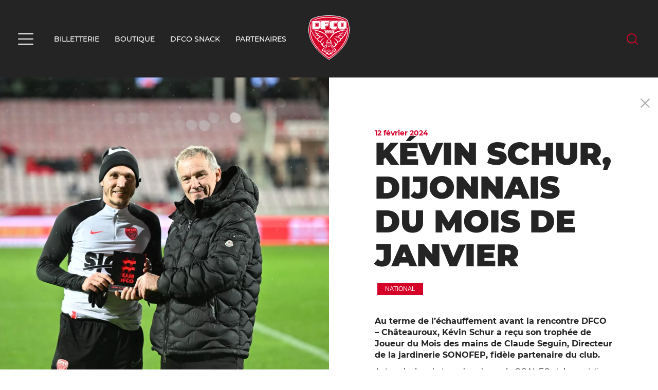

--- FILE ---
content_type: text/html; charset=UTF-8
request_url: https://www.dfco.fr/kevin-schur-dijonnais-du-mois-de-janvier/
body_size: 24610
content:
<!doctype html><html lang="fr-FR"><head><meta charset="UTF-8"><meta name="viewport" content="width=device-width, initial-scale=1"><link rel="profile" href="https://gmpg.org/xfn/11"><meta name='robots' content='index, follow, max-image-preview:large, max-snippet:-1, max-video-preview:-1'/><title>Kévin Schur, Dijonnais du mois de janvier - DFCO</title><meta name="description" content="Au terme de l’échauffement avant la rencontre DFCO - Châteauroux, Kévin Schur a reçu son trophée de Joueur du Mois des mains de Claude Seguin, Directeur de la jardinerie SONOFEP, fidèle partenaire du club."/><link rel="canonical" href="https://www.dfco.fr/kevin-schur-dijonnais-du-mois-de-janvier/"/><meta property="og:locale" content="fr_FR"/><meta property="og:type" content="article"/><meta property="og:title" content="Kévin Schur, Dijonnais du mois de janvier - DFCO"/><meta property="og:description" content="Au terme de l’échauffement avant la rencontre DFCO - Châteauroux, Kévin Schur a reçu son trophée de Joueur du Mois des mains de Claude Seguin, Directeur de la jardinerie SONOFEP, fidèle partenaire du club."/><meta property="og:url" content="https://www.dfco.fr/kevin-schur-dijonnais-du-mois-de-janvier/"/><meta property="og:site_name" content="DFCO"/><meta property="article:publisher" content="https://www.facebook.com/DFCO.Officiel"/><meta property="article:published_time" content="2024-02-12T09:22:10+00:00"/><meta property="og:image" content="https://www.dfco.fr/content/uploads/2024/02/Schur-joueur-du-mois.jpg"/><meta property="og:image:width" content="1920"/><meta property="og:image:height" content="1280"/><meta property="og:image:type" content="image/jpeg"/><meta name="author" content="Jérémy Ecoffet"/><meta name="twitter:card" content="summary_large_image"/><meta name="twitter:creator" content="@DFCO_Officiel"/><meta name="twitter:site" content="@DFCO_Officiel"/><meta name="twitter:label1" content="Écrit par"/><meta name="twitter:data1" content="Jérémy Ecoffet"/><meta name="twitter:label2" content="Durée de lecture estimée"/><meta name="twitter:data2" content="1 minute"/> <script type="application/ld+json" class="yoast-schema-graph">{"@context":"https://schema.org","@graph":[{"@type":"Article","@id":"https://www.dfco.fr/kevin-schur-dijonnais-du-mois-de-janvier/#article","isPartOf":{"@id":"https://www.dfco.fr/kevin-schur-dijonnais-du-mois-de-janvier/"},"author":{"name":"Jérémy Ecoffet","@id":"https://www.dfco.fr/#/schema/person/161504954fdd49db523738994020818f"},"headline":"Kévin Schur, Dijonnais du mois de janvier","datePublished":"2024-02-12T09:22:10+00:00","mainEntityOfPage":{"@id":"https://www.dfco.fr/kevin-schur-dijonnais-du-mois-de-janvier/"},"wordCount":8,"publisher":{"@id":"https://www.dfco.fr/#organization"},"image":{"@id":"https://www.dfco.fr/kevin-schur-dijonnais-du-mois-de-janvier/#primaryimage"},"thumbnailUrl":"https://www.dfco.fr/content/uploads/2024/02/Schur-joueur-du-mois.jpg","articleSection":["National"],"inLanguage":"fr-FR"},{"@type":"WebPage","@id":"https://www.dfco.fr/kevin-schur-dijonnais-du-mois-de-janvier/","url":"https://www.dfco.fr/kevin-schur-dijonnais-du-mois-de-janvier/","name":"Kévin Schur, Dijonnais du mois de janvier - DFCO","isPartOf":{"@id":"https://www.dfco.fr/#website"},"primaryImageOfPage":{"@id":"https://www.dfco.fr/kevin-schur-dijonnais-du-mois-de-janvier/#primaryimage"},"image":{"@id":"https://www.dfco.fr/kevin-schur-dijonnais-du-mois-de-janvier/#primaryimage"},"thumbnailUrl":"https://www.dfco.fr/content/uploads/2024/02/Schur-joueur-du-mois.jpg","datePublished":"2024-02-12T09:22:10+00:00","description":"Au terme de l’échauffement avant la rencontre DFCO - Châteauroux, Kévin Schur a reçu son trophée de Joueur du Mois des mains de Claude Seguin, Directeur de la jardinerie SONOFEP, fidèle partenaire du club.","breadcrumb":{"@id":"https://www.dfco.fr/kevin-schur-dijonnais-du-mois-de-janvier/#breadcrumb"},"inLanguage":"fr-FR","potentialAction":[{"@type":"ReadAction","target":["https://www.dfco.fr/kevin-schur-dijonnais-du-mois-de-janvier/"]}]},{"@type":"ImageObject","inLanguage":"fr-FR","@id":"https://www.dfco.fr/kevin-schur-dijonnais-du-mois-de-janvier/#primaryimage","url":"https://www.dfco.fr/content/uploads/2024/02/Schur-joueur-du-mois.jpg","contentUrl":"https://www.dfco.fr/content/uploads/2024/02/Schur-joueur-du-mois.jpg","width":1920,"height":1280},{"@type":"BreadcrumbList","@id":"https://www.dfco.fr/kevin-schur-dijonnais-du-mois-de-janvier/#breadcrumb","itemListElement":[{"@type":"ListItem","position":1,"name":"Accueil","item":"https://www.dfco.fr/"},{"@type":"ListItem","position":2,"name":"Kévin Schur, Dijonnais du mois de janvier"}]},{"@type":"WebSite","@id":"https://www.dfco.fr/#website","url":"https://www.dfco.fr/","name":"DFCO","description":"Bienvenue sur le site du DFCO - Dijon Football Côte D&#039;Or","publisher":{"@id":"https://www.dfco.fr/#organization"},"potentialAction":[{"@type":"SearchAction","target":{"@type":"EntryPoint","urlTemplate":"https://www.dfco.fr/?s={search_term_string}"},"query-input":{"@type":"PropertyValueSpecification","valueRequired":true,"valueName":"search_term_string"}}],"inLanguage":"fr-FR"},{"@type":"Organization","@id":"https://www.dfco.fr/#organization","name":"DFCO","url":"https://www.dfco.fr/","logo":{"@type":"ImageObject","inLanguage":"fr-FR","@id":"https://www.dfco.fr/#/schema/logo/image/","url":"https://www.dfco.fr/content/uploads/2022/02/logo-dfco.png","contentUrl":"https://www.dfco.fr/content/uploads/2022/02/logo-dfco.png","width":75,"height":82,"caption":"DFCO"},"image":{"@id":"https://www.dfco.fr/#/schema/logo/image/"},"sameAs":["https://www.facebook.com/DFCO.Officiel","https://x.com/DFCO_Officiel","https://www.instagram.com/dfco_officiel/","https://fr.linkedin.com/company/dijon-football-côte-d-or","https://fr.wikipedia.org/wiki/Dijon_Football_Côte-d'Or"]},{"@type":"Person","@id":"https://www.dfco.fr/#/schema/person/161504954fdd49db523738994020818f","name":"Jérémy Ecoffet","image":{"@type":"ImageObject","inLanguage":"fr-FR","@id":"https://www.dfco.fr/#/schema/person/image/","url":"https://secure.gravatar.com/avatar/157d97cae1c819d3abc0f67b70cb071e536758273e609ece88bb95de7019ecee?s=96&d=mm&r=g","contentUrl":"https://secure.gravatar.com/avatar/157d97cae1c819d3abc0f67b70cb071e536758273e609ece88bb95de7019ecee?s=96&d=mm&r=g","caption":"Jérémy Ecoffet"},"url":"https://www.dfco.fr/author/jeremy-ecoffet/"}]}</script> <link rel='dns-prefetch' href='//cdn.jsdelivr.net'/><link rel='dns-prefetch' href='//www.googletagmanager.com'/><link rel="alternate" type="application/rss+xml" title="DFCO &raquo; Flux" href="https://www.dfco.fr/feed/"/><link rel="alternate" type="application/rss+xml" title="DFCO &raquo; Flux des commentaires" href="https://www.dfco.fr/comments/feed/"/><link rel="alternate" title="oEmbed (JSON)" type="application/json+oembed" href="https://www.dfco.fr/wp-json/oembed/1.0/embed?url=https%3A%2F%2Fwww.dfco.fr%2Fkevin-schur-dijonnais-du-mois-de-janvier%2F"/><link rel="alternate" title="oEmbed (XML)" type="text/xml+oembed" href="https://www.dfco.fr/wp-json/oembed/1.0/embed?url=https%3A%2F%2Fwww.dfco.fr%2Fkevin-schur-dijonnais-du-mois-de-janvier%2F&#038;format=xml"/><style id='wp-img-auto-sizes-contain-inline-css' type='text/css'>img:is([sizes=auto i],[sizes^="auto," i]){contain-intrinsic-size:3000px 1500px}</style><style id='wp-emoji-styles-inline-css' type='text/css'>img.wp-smiley,img.emoji{display:inline!important;border:none!important;box-shadow:none!important;height:1em!important;width:1em!important;margin:0 .07em!important;vertical-align:-.1em!important;background:none!important;padding:0!important}</style><style id='wp-block-library-inline-css' type='text/css'>:root{--wp-block-synced-color:#7a00df;--wp-block-synced-color--rgb:122 , 0 , 223;--wp-bound-block-color:var(--wp-block-synced-color);--wp-editor-canvas-background:#ddd;--wp-admin-theme-color:#007cba;--wp-admin-theme-color--rgb:0 , 124 , 186;--wp-admin-theme-color-darker-10:#006ba1;--wp-admin-theme-color-darker-10--rgb:0 , 107 , 160.5;--wp-admin-theme-color-darker-20:#005a87;--wp-admin-theme-color-darker-20--rgb:0 , 90 , 135;--wp-admin-border-width-focus:2px}@media (min-resolution:192dpi){:root{--wp-admin-border-width-focus:1.5px}}.wp-element-button{cursor:pointer}:root .has-very-light-gray-background-color{background-color:#eee}:root .has-very-dark-gray-background-color{background-color:#313131}:root .has-very-light-gray-color{color:#eee}:root .has-very-dark-gray-color{color:#313131}:root .has-vivid-green-cyan-to-vivid-cyan-blue-gradient-background{background:linear-gradient(135deg,#00d084,#0693e3)}:root .has-purple-crush-gradient-background{background:linear-gradient(135deg,#34e2e4,#4721fb 50%,#ab1dfe)}:root .has-hazy-dawn-gradient-background{background:linear-gradient(135deg,#faaca8,#dad0ec)}:root .has-subdued-olive-gradient-background{background:linear-gradient(135deg,#fafae1,#67a671)}:root .has-atomic-cream-gradient-background{background:linear-gradient(135deg,#fdd79a,#004a59)}:root .has-nightshade-gradient-background{background:linear-gradient(135deg,#330968,#31cdcf)}:root .has-midnight-gradient-background{background:linear-gradient(135deg,#020381,#2874fc)}:root{--wp--preset--font-size--normal:16px;--wp--preset--font-size--huge:42px}.has-regular-font-size{font-size:1em}.has-larger-font-size{font-size:2.625em}.has-normal-font-size{font-size:var(--wp--preset--font-size--normal)}.has-huge-font-size{font-size:var(--wp--preset--font-size--huge)}.has-text-align-center{text-align:center}.has-text-align-left{text-align:left}.has-text-align-right{text-align:right}.has-fit-text{white-space:nowrap!important}#end-resizable-editor-section{display:none}.aligncenter{clear:both}.items-justified-left{justify-content:flex-start}.items-justified-center{justify-content:center}.items-justified-right{justify-content:flex-end}.items-justified-space-between{justify-content:space-between}.screen-reader-text{border:0;clip-path:inset(50%);height:1px;margin:-1px;overflow:hidden;padding:0;position:absolute;width:1px;word-wrap:normal!important}.screen-reader-text:focus{background-color:#ddd;clip-path:none;color:#444;display:block;font-size:1em;height:auto;left:5px;line-height:normal;padding:15px 23px 14px;text-decoration:none;top:5px;width:auto;z-index:100000}html :where(.has-border-color){border-style:solid}html :where([style*=border-top-color]){border-top-style:solid}html :where([style*=border-right-color]){border-right-style:solid}html :where([style*=border-bottom-color]){border-bottom-style:solid}html :where([style*=border-left-color]){border-left-style:solid}html :where([style*=border-width]){border-style:solid}html :where([style*=border-top-width]){border-top-style:solid}html :where([style*=border-right-width]){border-right-style:solid}html :where([style*=border-bottom-width]){border-bottom-style:solid}html :where([style*=border-left-width]){border-left-style:solid}html :where(img[class*=wp-image-]){height:auto;max-width:100%}:where(figure){margin:0 0 1em}html :where(.is-position-sticky){--wp-admin--admin-bar--position-offset:var(--wp-admin--admin-bar--height,0)}@media screen and (max-width:600px){html :where(.is-position-sticky){--wp-admin--admin-bar--position-offset:0}}</style><style id='global-styles-inline-css' type='text/css'>:root{--wp--preset--aspect-ratio--square:1;--wp--preset--aspect-ratio--4-3: 4/3;--wp--preset--aspect-ratio--3-4: 3/4;--wp--preset--aspect-ratio--3-2: 3/2;--wp--preset--aspect-ratio--2-3: 2/3;--wp--preset--aspect-ratio--16-9: 16/9;--wp--preset--aspect-ratio--9-16: 9/16;--wp--preset--color--black:#000;--wp--preset--color--cyan-bluish-gray:#abb8c3;--wp--preset--color--white:#fff;--wp--preset--color--pale-pink:#f78da7;--wp--preset--color--vivid-red:#cf2e2e;--wp--preset--color--luminous-vivid-orange:#ff6900;--wp--preset--color--luminous-vivid-amber:#fcb900;--wp--preset--color--light-green-cyan:#7bdcb5;--wp--preset--color--vivid-green-cyan:#00d084;--wp--preset--color--pale-cyan-blue:#8ed1fc;--wp--preset--color--vivid-cyan-blue:#0693e3;--wp--preset--color--vivid-purple:#9b51e0;--wp--preset--gradient--vivid-cyan-blue-to-vivid-purple:linear-gradient(135deg,#0693e3 0%,#9b51e0 100%);--wp--preset--gradient--light-green-cyan-to-vivid-green-cyan:linear-gradient(135deg,#7adcb4 0%,#00d082 100%);--wp--preset--gradient--luminous-vivid-amber-to-luminous-vivid-orange:linear-gradient(135deg,#fcb900 0%,#ff6900 100%);--wp--preset--gradient--luminous-vivid-orange-to-vivid-red:linear-gradient(135deg,#ff6900 0%,#cf2e2e 100%);--wp--preset--gradient--very-light-gray-to-cyan-bluish-gray:linear-gradient(135deg,#eee 0%,#a9b8c3 100%);--wp--preset--gradient--cool-to-warm-spectrum:linear-gradient(135deg,#4aeadc 0%,#9778d1 20%,#cf2aba 40%,#ee2c82 60%,#fb6962 80%,#fef84c 100%);--wp--preset--gradient--blush-light-purple:linear-gradient(135deg,#ffceec 0%,#9896f0 100%);--wp--preset--gradient--blush-bordeaux:linear-gradient(135deg,#fecda5 0%,#fe2d2d 50%,#6b003e 100%);--wp--preset--gradient--luminous-dusk:linear-gradient(135deg,#ffcb70 0%,#c751c0 50%,#4158d0 100%);--wp--preset--gradient--pale-ocean:linear-gradient(135deg,#fff5cb 0%,#b6e3d4 50%,#33a7b5 100%);--wp--preset--gradient--electric-grass:linear-gradient(135deg,#caf880 0%,#71ce7e 100%);--wp--preset--gradient--midnight:linear-gradient(135deg,#020381 0%,#2874fc 100%);--wp--preset--font-size--small:13px;--wp--preset--font-size--medium:20px;--wp--preset--font-size--large:36px;--wp--preset--font-size--x-large:42px;--wp--preset--spacing--20:.44rem;--wp--preset--spacing--30:.67rem;--wp--preset--spacing--40:1rem;--wp--preset--spacing--50:1.5rem;--wp--preset--spacing--60:2.25rem;--wp--preset--spacing--70:3.38rem;--wp--preset--spacing--80:5.06rem;--wp--preset--shadow--natural:6px 6px 9px rgba(0,0,0,.2);--wp--preset--shadow--deep:12px 12px 50px rgba(0,0,0,.4);--wp--preset--shadow--sharp:6px 6px 0 rgba(0,0,0,.2);--wp--preset--shadow--outlined:6px 6px 0 -3px #fff , 6px 6px #000;--wp--preset--shadow--crisp:6px 6px 0 #000}:where(.is-layout-flex){gap:.5em}:where(.is-layout-grid){gap:.5em}body .is-layout-flex{display:flex}.is-layout-flex{flex-wrap:wrap;align-items:center}.is-layout-flex > :is(*, div){margin:0}body .is-layout-grid{display:grid}.is-layout-grid > :is(*, div){margin:0}:where(.wp-block-columns.is-layout-flex){gap:2em}:where(.wp-block-columns.is-layout-grid){gap:2em}:where(.wp-block-post-template.is-layout-flex){gap:1.25em}:where(.wp-block-post-template.is-layout-grid){gap:1.25em}.has-black-color{color:var(--wp--preset--color--black)!important}.has-cyan-bluish-gray-color{color:var(--wp--preset--color--cyan-bluish-gray)!important}.has-white-color{color:var(--wp--preset--color--white)!important}.has-pale-pink-color{color:var(--wp--preset--color--pale-pink)!important}.has-vivid-red-color{color:var(--wp--preset--color--vivid-red)!important}.has-luminous-vivid-orange-color{color:var(--wp--preset--color--luminous-vivid-orange)!important}.has-luminous-vivid-amber-color{color:var(--wp--preset--color--luminous-vivid-amber)!important}.has-light-green-cyan-color{color:var(--wp--preset--color--light-green-cyan)!important}.has-vivid-green-cyan-color{color:var(--wp--preset--color--vivid-green-cyan)!important}.has-pale-cyan-blue-color{color:var(--wp--preset--color--pale-cyan-blue)!important}.has-vivid-cyan-blue-color{color:var(--wp--preset--color--vivid-cyan-blue)!important}.has-vivid-purple-color{color:var(--wp--preset--color--vivid-purple)!important}.has-black-background-color{background-color:var(--wp--preset--color--black)!important}.has-cyan-bluish-gray-background-color{background-color:var(--wp--preset--color--cyan-bluish-gray)!important}.has-white-background-color{background-color:var(--wp--preset--color--white)!important}.has-pale-pink-background-color{background-color:var(--wp--preset--color--pale-pink)!important}.has-vivid-red-background-color{background-color:var(--wp--preset--color--vivid-red)!important}.has-luminous-vivid-orange-background-color{background-color:var(--wp--preset--color--luminous-vivid-orange)!important}.has-luminous-vivid-amber-background-color{background-color:var(--wp--preset--color--luminous-vivid-amber)!important}.has-light-green-cyan-background-color{background-color:var(--wp--preset--color--light-green-cyan)!important}.has-vivid-green-cyan-background-color{background-color:var(--wp--preset--color--vivid-green-cyan)!important}.has-pale-cyan-blue-background-color{background-color:var(--wp--preset--color--pale-cyan-blue)!important}.has-vivid-cyan-blue-background-color{background-color:var(--wp--preset--color--vivid-cyan-blue)!important}.has-vivid-purple-background-color{background-color:var(--wp--preset--color--vivid-purple)!important}.has-black-border-color{border-color:var(--wp--preset--color--black)!important}.has-cyan-bluish-gray-border-color{border-color:var(--wp--preset--color--cyan-bluish-gray)!important}.has-white-border-color{border-color:var(--wp--preset--color--white)!important}.has-pale-pink-border-color{border-color:var(--wp--preset--color--pale-pink)!important}.has-vivid-red-border-color{border-color:var(--wp--preset--color--vivid-red)!important}.has-luminous-vivid-orange-border-color{border-color:var(--wp--preset--color--luminous-vivid-orange)!important}.has-luminous-vivid-amber-border-color{border-color:var(--wp--preset--color--luminous-vivid-amber)!important}.has-light-green-cyan-border-color{border-color:var(--wp--preset--color--light-green-cyan)!important}.has-vivid-green-cyan-border-color{border-color:var(--wp--preset--color--vivid-green-cyan)!important}.has-pale-cyan-blue-border-color{border-color:var(--wp--preset--color--pale-cyan-blue)!important}.has-vivid-cyan-blue-border-color{border-color:var(--wp--preset--color--vivid-cyan-blue)!important}.has-vivid-purple-border-color{border-color:var(--wp--preset--color--vivid-purple)!important}.has-vivid-cyan-blue-to-vivid-purple-gradient-background{background:var(--wp--preset--gradient--vivid-cyan-blue-to-vivid-purple)!important}.has-light-green-cyan-to-vivid-green-cyan-gradient-background{background:var(--wp--preset--gradient--light-green-cyan-to-vivid-green-cyan)!important}.has-luminous-vivid-amber-to-luminous-vivid-orange-gradient-background{background:var(--wp--preset--gradient--luminous-vivid-amber-to-luminous-vivid-orange)!important}.has-luminous-vivid-orange-to-vivid-red-gradient-background{background:var(--wp--preset--gradient--luminous-vivid-orange-to-vivid-red)!important}.has-very-light-gray-to-cyan-bluish-gray-gradient-background{background:var(--wp--preset--gradient--very-light-gray-to-cyan-bluish-gray)!important}.has-cool-to-warm-spectrum-gradient-background{background:var(--wp--preset--gradient--cool-to-warm-spectrum)!important}.has-blush-light-purple-gradient-background{background:var(--wp--preset--gradient--blush-light-purple)!important}.has-blush-bordeaux-gradient-background{background:var(--wp--preset--gradient--blush-bordeaux)!important}.has-luminous-dusk-gradient-background{background:var(--wp--preset--gradient--luminous-dusk)!important}.has-pale-ocean-gradient-background{background:var(--wp--preset--gradient--pale-ocean)!important}.has-electric-grass-gradient-background{background:var(--wp--preset--gradient--electric-grass)!important}.has-midnight-gradient-background{background:var(--wp--preset--gradient--midnight)!important}.has-small-font-size{font-size:var(--wp--preset--font-size--small)!important}.has-medium-font-size{font-size:var(--wp--preset--font-size--medium)!important}.has-large-font-size{font-size:var(--wp--preset--font-size--large)!important}.has-x-large-font-size{font-size:var(--wp--preset--font-size--x-large)!important}</style><style id='classic-theme-styles-inline-css' type='text/css'>.wp-block-button__link{color:#fff;background-color:#32373c;border-radius:9999px;box-shadow:none;text-decoration:none;padding:calc(.667em + 2px) calc(1.333em + 2px);font-size:1.125em}.wp-block-file__button{background:#32373c;color:#fff;text-decoration:none}</style><link rel='stylesheet' id='ctf_styles-css' href='https://www.dfco.fr/content/plugins/custom-twitter-feeds/css/ctf-styles.min.css.pagespeed.ce.N8K0aTidm0.css' type='text/css' media='all'/><link rel='stylesheet' id='theme_styles-css' href='https://www.dfco.fr/content/cache/autoptimize/css/autoptimize_single_91691517acf077fc71fbc090bcef416a.css' type='text/css' media='all'/> <script defer type="text/javascript" src="https://www.dfco.fr/cms/wp-includes/js/jquery/jquery.min.js.pagespeed.jm.PoWN7KAtLT.js" id="jquery-core-js"></script> <script defer type="text/javascript" src="https://www.dfco.fr/cms/wp-includes/js/jquery/jquery-migrate.min.js.pagespeed.jm.bhhu-RahTI.js" id="jquery-migrate-js"></script> 
 <script defer type="text/javascript" src="https://www.googletagmanager.com/gtag/js?id=GT-M3K458G" id="google_gtagjs-js"></script> <script defer id="google_gtagjs-js-after" src="[data-uri]"></script> <link rel="https://api.w.org/" href="https://www.dfco.fr/wp-json/"/><link rel="alternate" title="JSON" type="application/json" href="https://www.dfco.fr/wp-json/wp/v2/posts/65000"/><link rel="EditURI" type="application/rsd+xml" title="RSD" href="https://www.dfco.fr/cms/xmlrpc.php?rsd"/><link rel='shortlink' href='https://www.dfco.fr/?p=65000'/> <script defer src="[data-uri]"></script><meta name="csrf-token" content="YNakc79UcT0G7zMvM046CxIQVUJkXyvBesYZ8Gdl"><meta name="generator" content="Site Kit by Google 1.171.0"/><link rel="icon" href="https://www.dfco.fr/content/uploads/2022/04/xcropped-android-chrome-512x512-1-32x32.png.pagespeed.ic.jO6RIoiBS0.webp" sizes="32x32"/><link rel="icon" href="https://www.dfco.fr/content/uploads/2022/04/xcropped-android-chrome-512x512-1-192x192.png.pagespeed.ic.086J20VHDv.webp" sizes="192x192"/><link rel="apple-touch-icon" href="https://www.dfco.fr/content/uploads/2022/04/xcropped-android-chrome-512x512-1-180x180.png.pagespeed.ic.Ksu7F9fz4t.webp"/><meta name="msapplication-TileImage" content="https://www.dfco.fr/content/uploads/2022/04/cropped-android-chrome-512x512-1-270x270.png"/><link rel="apple-touch-icon" sizes="180x180" href="https://www.dfco.fr/content/themes/wp_dfco/dist/images/favicons/xapple-touch-icon.png.pagespeed.ic.5Ix8ZhFxYu.webp"><link rel="icon" type="image/png" sizes="32x32" href="https://www.dfco.fr/content/themes/wp_dfco/dist/images/favicons/xfavicon-32x32.png.pagespeed.ic.hMJAMfqEhF.webp"><link rel="icon" type="image/png" sizes="16x16" href="https://www.dfco.fr/content/themes/wp_dfco/dist/images/favicons/xfavicon-16x16.png.pagespeed.ic.Oi4HYwykav.webp"><link rel="shortcut icon" href="https://www.dfco.fr/content/themes/wp_dfco/dist/images/favicons/favicon.ico" type="image/x-icon"><link rel="icon" href="https://www.dfco.fr/content/themes/wp_dfco/dist/images/favicons/favicon.ico" type="image/x-icon"><meta name="msapplication-TileColor" content="#ffffff"><meta name="theme-color" content="#ffffff"> <script defer src="[data-uri]"></script>    <script defer src="https://www.googletagmanager.com/gtag/js?id=G-5VHHK2WCM2"></script> <script defer src="[data-uri]"></script> </head><body class="wp-singular post-template-default single single-post postid-65000 single-format-standard wp-theme-wp_dfco post-kevin-schur-dijonnais-du-mois-de-janvier"> <noscript><div class="no-script"><h2>Attention javascript est désactivé sur votre poste. <br>Ce site nécessite l'activation de javascript pour fonctionner correctement.</h2></div> </noscript><div id="page" class="site"> <a class="skip-link screen-reader-text" href="#content">Skip to content</a><header id="header" data-aos=""><div class="grid-container"><div class="grid-x grid-padding-x"><div class="cell d-flex align-middle align-justify"><div class="column-left"><div class="toggle-wrapper"><div class="navbar-toggle"> <span></span> <span></span> <span></span><div class="text">Menu</div></div></div><div class="links-list"><div class="menu-header-container"><ul id="header-menu" class="menu"><li id="menu-item-537" class="menu-item menu-item-type-custom menu-item-object-custom menu-item-537"><a href="https://www.dfco.fr/billetterie/">Billetterie</a></li><li id="menu-item-538" class="menu-item menu-item-type-custom menu-item-object-custom menu-item-538"><a href="https://store.dfco.fr/">Boutique</a></li><li id="menu-item-539" class="menu-item menu-item-type-custom menu-item-object-custom menu-item-539"><a href="https://www.dfco.fr/snack/">DFCO Snack</a></li><li id="menu-item-2520" class="menu-item menu-item-type-post_type menu-item-object-page menu-item-2520"><a href="https://www.dfco.fr/entreprises/les-partenaires/">Partenaires</a></li></ul></div></div></div> <a href="https://www.dfco.fr/" class="logo" title="DFCO"> <img src="https://www.dfco.fr/content/themes/wp_dfco/dist/images/logo-dfco.svg" alt="DFCO"> </a><div class="column-right"><form role="search" method="get" id="searchform" class="searchform" action="https://www.dfco.fr/"><div> <input type="text" placeholder="Recherche" value="" name="s" id="s"> <input type="submit" id="searchsubmit" value="Search"></div></form></div></div></div></div><div id="menu-overlay"> <a href="https://www.dfco.fr/" class="logo" title="DFCO"> <img src="https://www.dfco.fr/content/themes/wp_dfco/dist/images/logo-dfco.svg" alt="DFCO"> </a><div class="grid-container"><div class="grid-x grid-padding-x"><div class="cell"><div class="css-grid"><div class="row-1"><div class="close-menu"> <svg xmlns="http://www.w3.org/2000/svg" viewBox="0 0 20 20" style="enable-background:new 0 0 20 20" xml:space="preserve"><path d="M19.4 16.8 12.6 10l6.8-6.8c.8-.8.8-2 0-2.6-.8-.8-2-.8-2.6 0L10 7.4 3.2.6c-.8-.8-2-.8-2.6 0s-.8 2 0 2.6L7.4 10 .6 16.8c-.8.8-.8 2 0 2.6.8.8 2 .8 2.6 0l6.8-6.8 6.8 6.8c.8.8 2 .8 2.6 0 .7-.8.7-2 0-2.6z"/></svg> Fermer</div></div><div class="row-2"><div class="links-list"><div class="menu-menu-complet-container"><ul id="side-menu" class="menu"><li id="menu-item-2519" class="menu-item menu-item-type-post_type menu-item-object-page menu-item-2519"><a href="https://www.dfco.fr/actualites/">Actualités</a></li><li id="menu-item-540" class="menu-item menu-item-type-custom menu-item-object-custom menu-item-has-children menu-item-540"><a rel="nofollow" href="#">Club</a><ul class="sub-menu"><li id="menu-item-541" class="menu-item menu-item-type-post_type menu-item-object-page menu-item-541"><a href="https://www.dfco.fr/club/histoire-du-club/">Histoire du club</a></li><li id="menu-item-1322" class="menu-item menu-item-type-post_type menu-item-object-page menu-item-1322"><a href="https://www.dfco.fr/club/stade-gaston-gerard/">Le Stade Gaston Gérard</a></li><li id="menu-item-1321" class="menu-item menu-item-type-post_type menu-item-object-page menu-item-1321"><a href="https://www.dfco.fr/club/dfco-parc/">CENTRE D’ENTRAÎNEMENT</a></li><li id="menu-item-1320" class="menu-item menu-item-type-post_type menu-item-object-page menu-item-1320"><a href="https://www.dfco.fr/club/organigramme-sa-dfco/">Organigramme SA DFCO</a></li><li id="menu-item-1319" class="menu-item menu-item-type-post_type menu-item-object-page menu-item-1319"><a href="https://www.dfco.fr/club/organigramme-association-dfco/">Organigramme Association DFCO</a></li></ul></li><li id="menu-item-1310" class="menu-item menu-item-type-custom menu-item-object-custom menu-item-has-children menu-item-1310"><a rel="nofollow" href="#">National</a><ul class="sub-menu"><li id="menu-item-1311" class="menu-item menu-item-type-taxonomy menu-item-object-effective_cats menu-item-1311"><a href="https://www.dfco.fr/effectifs/effectif-pro/">Effectif</a></li><li id="menu-item-1312" class="menu-item menu-item-type-taxonomy menu-item-object-effective_cats menu-item-1312"><a href="https://www.dfco.fr/effectifs/staff-effectif-pro/">Staff Effectif Pro</a></li><li id="menu-item-1313" class="menu-item menu-item-type-post_type menu-item-object-page menu-item-1313"><a href="https://www.dfco.fr/effectif-pro/calendrier-effectif-pro/">Calendrier</a></li><li id="menu-item-1328" class="menu-item menu-item-type-post_type menu-item-object-page menu-item-1328"><a href="https://www.dfco.fr/effectif-pro/classement-effectif-pro/">Classement National</a></li><li id="menu-item-1330" class="menu-item menu-item-type-post_type menu-item-object-page menu-item-1330"><a href="https://www.dfco.fr/effectif-pro/planning-des-entrainements/">Planning des entraînements</a></li></ul></li><li id="menu-item-1333" class="menu-item menu-item-type-custom menu-item-object-custom menu-item-has-children menu-item-1333"><a rel="nofollow" href="#">Arkema Première Ligue</a><ul class="sub-menu"><li id="menu-item-1375" class="menu-item menu-item-type-post_type menu-item-object-page menu-item-1375"><a href="https://www.dfco.fr/d1-feminine/presentation-d1-feminine/">Présentation</a></li><li id="menu-item-1367" class="menu-item menu-item-type-taxonomy menu-item-object-effective_cats menu-item-1367"><a href="https://www.dfco.fr/effectifs/division-1-feminine/">Effectif</a></li><li id="menu-item-7333" class="menu-item menu-item-type-taxonomy menu-item-object-effective_cats menu-item-7333"><a href="https://www.dfco.fr/effectifs/staff-d1-feminine/">Staff Effectif Arkema Premiere Ligue</a></li><li id="menu-item-1374" class="menu-item menu-item-type-post_type menu-item-object-page menu-item-1374"><a href="https://www.dfco.fr/d1-feminine/calendrier-d1-feminine/">Calendrier</a></li><li id="menu-item-1371" class="menu-item menu-item-type-post_type menu-item-object-page menu-item-1371"><a href="https://www.dfco.fr/d1-feminine/classement-d1-feminine/">Classement Arkema Premiere Ligue</a></li><li id="menu-item-2100" class="menu-item menu-item-type-post_type menu-item-object-page menu-item-2100"><a href="https://www.dfco.fr/d1-feminine/planning-des-entrainements/">Planning des entraînements</a></li></ul></li><li id="menu-item-1486" class="menu-item menu-item-type-custom menu-item-object-custom menu-item-has-children menu-item-1486"><a rel="nofollow" href="#">Centre de formation</a><ul class="sub-menu"><li id="menu-item-1489" class="menu-item menu-item-type-post_type menu-item-object-page menu-item-1489"><a href="https://www.dfco.fr/centre-de-formation/presentation-centre-de-formation/">Présentation</a></li><li id="menu-item-1487" class="menu-item menu-item-type-post_type menu-item-object-page menu-item-1487"><a href="https://www.dfco.fr/centre-de-formation/infrastructures/">Infrastructures</a></li><li id="menu-item-11548" class="menu-item menu-item-type-post_type menu-item-object-page menu-item-11548"><a href="https://www.dfco.fr/centre-de-formation/national-3/">National 3</a></li><li id="menu-item-11546" class="menu-item menu-item-type-post_type menu-item-object-page menu-item-11546"><a href="https://www.dfco.fr/centre-de-formation/u19/">U19 Nationaux</a></li><li id="menu-item-1484" class="menu-item menu-item-type-post_type menu-item-object-page menu-item-1484"><a href="https://www.dfco.fr/association/u19-nationaux-feminines/">U19 Nationaux féminines</a></li><li id="menu-item-11547" class="menu-item menu-item-type-post_type menu-item-object-page menu-item-11547"><a href="https://www.dfco.fr/centre-de-formation/u17/">U17 Nationaux</a></li></ul></li><li id="menu-item-880" class="menu-item menu-item-type-custom menu-item-object-custom menu-item-has-children menu-item-880"><a rel="nofollow" href="#">Association</a><ul class="sub-menu"><li id="menu-item-1492" class="menu-item menu-item-type-custom menu-item-object-custom menu-item-has-children menu-item-1492"><a href="#">Préformation</a><ul class="sub-menu"><li id="menu-item-1498" class="menu-item menu-item-type-post_type menu-item-object-page menu-item-1498"><a href="https://www.dfco.fr/association/preformation/preformation-u15-masculin/">U15 (masculin)</a></li><li id="menu-item-1494" class="menu-item menu-item-type-post_type menu-item-object-page menu-item-1494"><a href="https://www.dfco.fr/association/preformation/preformation-u13-feminine/">U15 féminine</a></li><li id="menu-item-1496" class="menu-item menu-item-type-post_type menu-item-object-page menu-item-1496"><a href="https://www.dfco.fr/association/preformation/preformation-u14-masculin/">U14 (masculin)</a></li><li id="menu-item-1495" class="menu-item menu-item-type-post_type menu-item-object-page menu-item-1495"><a href="https://www.dfco.fr/association/preformation/preformation-u13-masculin/">U13 (masculin)</a></li><li id="menu-item-50499" class="menu-item menu-item-type-post_type menu-item-object-page menu-item-50499"><a href="https://www.dfco.fr/association/preformation/preformation-u13-feminine-2/">U13 (féminine)</a></li></ul></li><li id="menu-item-1509" class="menu-item menu-item-type-custom menu-item-object-custom menu-item-has-children menu-item-1509"><a href="#">Ecole de foot</a><ul class="sub-menu"><li id="menu-item-1512" class="menu-item menu-item-type-post_type menu-item-object-page menu-item-1512"><a href="https://www.dfco.fr/ecole-de-foot/section-masculine-u11-u10-u9-u8/">Section masculine (U11, U10)</a></li><li id="menu-item-1511" class="menu-item menu-item-type-post_type menu-item-object-page menu-item-1511"><a href="https://www.dfco.fr/ecole-de-foot/section-feminine-u11-u9-u7/">u11</a></li></ul></li><li id="menu-item-1510" class="menu-item menu-item-type-post_type menu-item-object-page menu-item-1510"><a href="https://www.dfco.fr/ecole-de-foot/section-arbitres/">Section arbitres</a></li><li id="menu-item-1532" class="menu-item menu-item-type-post_type menu-item-object-page menu-item-1532"><a href="https://www.dfco.fr/association/projets-et-evenements-tournois-stages/">Projets et Evénements (tournois / stages)</a></li><li id="menu-item-881" class="menu-item menu-item-type-post_type menu-item-object-page menu-item-881"><a href="https://www.dfco.fr/association/les-clubs-partenaires/">Nos clubs partenaires</a></li></ul></li><li id="menu-item-1582" class="menu-item menu-item-type-custom menu-item-object-custom menu-item-1582"><a href="https://www.dfco.fr/dfco-formation/">Apprentissage</a></li><li id="menu-item-1539" class="menu-item menu-item-type-post_type menu-item-object-page menu-item-1539"><a href="https://www.dfco.fr/foot-fauteuil/">Foot fauteuil</a></li><li id="menu-item-1583" class="menu-item menu-item-type-custom menu-item-object-custom menu-item-has-children menu-item-1583"><a rel="nofollow" href="#">Le DFCO s’engage</a><ul class="sub-menu"><li id="menu-item-55757" class="menu-item menu-item-type-custom menu-item-object-custom menu-item-55757"><a href="https://www.dfco.fr/actualites/?cat=le-dfco-s-engage">Toutes les actions</a></li><li id="menu-item-1585" class="menu-item menu-item-type-post_type menu-item-object-page menu-item-1585"><a href="https://www.dfco.fr/le-dfco-sengage/missions-dinteret-general/">Missions d’intérêt général</a></li><li id="menu-item-1584" class="menu-item menu-item-type-post_type menu-item-object-page menu-item-1584"><a href="https://www.dfco.fr/le-dfco-sengage/dfco-tour/">DFCO Tour</a></li><li id="menu-item-1588" class="menu-item menu-item-type-post_type menu-item-object-page menu-item-1588"><a href="https://www.dfco.fr/le-dfco-sengage/soutien-aux-associations/">Soutien aux associations</a></li></ul></li><li id="menu-item-2430" class="menu-item menu-item-type-custom menu-item-object-custom menu-item-has-children menu-item-2430"><a rel="nofollow" href="#">12ème homme</a><ul class="sub-menu"><li id="menu-item-1592" class="menu-item menu-item-type-post_type menu-item-object-page menu-item-1592"><a href="https://www.dfco.fr/12eme-homme/nos-groupes-de-supporters/">Nos groupes de supporters</a></li><li id="menu-item-1591" class="menu-item menu-item-type-post_type menu-item-object-page menu-item-1591"><a href="https://www.dfco.fr/12eme-homme/jeux-concours/">Jeux concours</a></li></ul></li><li id="menu-item-2395" class="menu-item menu-item-type-custom menu-item-object-custom menu-item-has-children menu-item-2395"><a rel="nofollow" href="#">Entreprises</a><ul class="sub-menu"><li id="menu-item-932" class="menu-item menu-item-type-post_type menu-item-object-page menu-item-932"><a href="https://www.dfco.fr/entreprises/les-partenaires/">Les partenaires</a></li><li id="menu-item-982" class="menu-item menu-item-type-post_type menu-item-object-page menu-item-982"><a href="https://www.dfco.fr/entreprises/les-experiences-hospitalites/">Les expériences hospitalités</a></li><li id="menu-item-981" class="menu-item menu-item-type-post_type menu-item-object-page menu-item-981"><a href="https://www.dfco.fr/entreprises/les-experiences-immersives/">Les expériences immersives</a></li><li id="menu-item-2420" class="menu-item menu-item-type-post_type menu-item-object-page menu-item-2420"><a href="https://www.dfco.fr/entreprises/les-dispositifs-de-visibilite/">Les dispositifs de visibilité</a></li><li id="menu-item-1069" class="menu-item menu-item-type-post_type menu-item-object-page menu-item-1069"><a href="https://www.dfco.fr/entreprises/les-dispositifs-medias/">Les dispositifs médias</a></li><li id="menu-item-1068" class="menu-item menu-item-type-post_type menu-item-object-page menu-item-1068"><a href="https://www.dfco.fr/entreprises/le-dfco-au-feminin/">Le DFCO au féminin</a></li></ul></li><li id="menu-item-100916" class="menu-item menu-item-type-post_type menu-item-object-page menu-item-100916"><a href="https://www.dfco.fr/vos-evenements-au-dfco/">Événements</a></li><li id="menu-item-1575" class="menu-item menu-item-type-custom menu-item-object-custom menu-item-has-children menu-item-1575"><a rel="nofollow" href="#">Médias</a><ul class="sub-menu"><li id="menu-item-54808" class="menu-item menu-item-type-post_type menu-item-object-page menu-item-54808"><a href="https://www.dfco.fr/medias/dfco/">DFCO+</a></li><li id="menu-item-1577" class="menu-item menu-item-type-post_type menu-item-object-page menu-item-1577"><a href="https://www.dfco.fr/medias/videotheque/">Vidéothèque</a></li><li id="menu-item-1576" class="menu-item menu-item-type-post_type menu-item-object-page menu-item-1576"><a href="https://www.dfco.fr/medias/phototheque/">Photothèque</a></li><li id="menu-item-1598" class="menu-item menu-item-type-post_type menu-item-object-page menu-item-1598"><a href="https://www.dfco.fr/medias/nos-titres/">Nos titres</a></li><li id="menu-item-3863" class="menu-item menu-item-type-post_type menu-item-object-page menu-item-3863"><a href="https://www.dfco.fr/medias/espace-presse-medias/">Espace presse / Médias</a></li></ul></li></ul></div><div class="hide-for-large"><div class="menu-header-container"><ul id="header-menu-2" class="menu"><li class="menu-item menu-item-type-custom menu-item-object-custom menu-item-537"><a href="https://www.dfco.fr/billetterie/">Billetterie</a></li><li class="menu-item menu-item-type-custom menu-item-object-custom menu-item-538"><a href="https://store.dfco.fr/">Boutique</a></li><li class="menu-item menu-item-type-custom menu-item-object-custom menu-item-539"><a href="https://www.dfco.fr/snack/">DFCO Snack</a></li><li class="menu-item menu-item-type-post_type menu-item-object-page menu-item-2520"><a href="https://www.dfco.fr/entreprises/les-partenaires/">Partenaires</a></li></ul></div></div><div class="external-links show-for-large"><div class="menu-menu-de-liens-externes-container"><ul id="external-menu" class="menu"><li id="menu-item-103224" class="menu-item menu-item-type-post_type menu-item-object-page menu-item-103224"><a href="https://www.dfco.fr/billetterie/">Billetterie</a></li><li id="menu-item-97349" class="menu-item menu-item-type-custom menu-item-object-custom menu-item-97349"><a target="_blank" href="https://store.dfco.fr/">Boutique</a></li><li id="menu-item-97350" class="menu-item menu-item-type-custom menu-item-object-custom menu-item-97350"><a target="_blank" href="https://www.dfco.fr/snack/">Se restaurer</a></li><li id="menu-item-97351" class="menu-item menu-item-type-custom menu-item-object-custom menu-item-97351"><a target="_blank" href="https://app.openbar.digifood.fr/m4CvsQ/">DFCO Deliver</a></li></ul></div></div></div></div><div class="row-3"><div class="show-for-medium"><div class="sponsors"><div class="swiper-container sponsors-slider"><div class="swiper-wrapper"><div class="swiper-slide"> <a href="http://roger-martin.com" title=""> <img src="[data-uri]" alt=""> </a></div><div class="swiper-slide"> <a href="https://www.suez.com/fr" title=""> <img src="[data-uri]" alt=""> </a></div><div class="swiper-slide"> <a href="https://www.caisse-epargne.fr/" title=""> <img src="[data-uri]" alt=""> </a></div><div class="swiper-slide"> <a href="https://www.nike.com/" title=""> <img src="[data-uri]" alt=""> </a></div><div class="swiper-slide"> <a href="https://www.metropole-dijon.fr/" title=""> <img src="[data-uri]" alt=""> </a></div><div class="swiper-slide"> <a href="https://www.doras.fr/" title=""> <img src="[data-uri]" alt=""> </a></div><div class="swiper-slide"> <a href="https://www.dvfgroupe.fr/" title=""> <img src="[data-uri]" alt=""> </a></div><div class="swiper-slide"> <a href="https://www.groupelds.com/" title=""> <img src="[data-uri]" alt=""> </a></div><div class="swiper-slide"> <a href="https://www.dalkiaelectrotechnics.fr/" title=""> <img src="https://www.dfco.fr/content/uploads/2025/10/xdalkia.png.pagespeed.ic.VNzV5HJMeP.webp" alt=""> </a></div><div class="swiper-slide"> <a href="https://www.divia.fr/bus-tram" title=""> <img src="[data-uri]" alt=""> </a></div><div class="swiper-slide"> <a href="https://www.technitoit.com/" title=""> <img src="https://www.dfco.fr/content/uploads/2025/10/xLOGO_TECHNITOIT_ORANGE_CMJN.png.pagespeed.ic.oKLciHdAyJ.webp" alt=""> </a></div></div></div></div></div><div class="hide-for-medium"><div class="socials"><div class="toggle-button"> <svg xmlns="http://www.w3.org/2000/svg" width="15.4" height="16.2" style="enable-background:new 0 0 15.4 16.2" xml:space="preserve"><path d="M15.4 7v2.1H8.9v7H6.6v-7H0V7h6.6V0h2.3v7h6.5z" style="enable-background:new"/></svg></div><ul></ul></div></div></div></div></div></div></div><div class="big-picture"> <img src="https://www.dfco.fr/content/uploads/2025/08/xCarre-_-2.png.pagespeed.ic.3V8NzpYdtB.webp" alt=""><div class="menu-picture" data-name="Club"><div class="title">Club</div> <img src="https://www.dfco.fr/content/uploads/2022/04/xMenu-Burger-CLUB.jpg.pagespeed.ic.QxaiZowTpW.webp" alt="Club"></div><div class="menu-picture" data-name="National"><div class="title">National</div> <img src="https://www.dfco.fr/content/uploads/2024/09/xDFCO-Paris13-102-e1726263443102.jpg.pagespeed.ic.Fxqr-zN0Eq.webp" alt="National"></div><div class="menu-picture" data-name="Arkema Première Ligue"><div class="title">Arkema Première Ligue</div> <img src="https://www.dfco.fr/content/uploads/2024/08/xmenu-d1.jpg.pagespeed.ic.ShPrpxqKyx.webp" alt="Arkema Première Ligue"></div><div class="menu-picture" data-name="Centre de formation"><div class="title">Centre de formation</div> <img src="https://www.dfco.fr/content/uploads/2022/08/xmenu-formation.jpg.pagespeed.ic.sezNmmZ6IZ.webp" alt="Centre de formation"></div><div class="menu-picture" data-name="Association"><div class="title">Association</div> <img src="https://www.dfco.fr/content/uploads/2024/02/xmenuasso.jpg.pagespeed.ic.4cPGmhK9Cg.webp" alt="Association"></div><div class="menu-picture" data-name="Apprentissage"><div class="title">Apprentissage</div> <img src="https://www.dfco.fr/content/uploads/2023/08/xformation-menu.jpg.pagespeed.ic.4r3cc4I_2r.webp" alt="Apprentissage"></div><div class="menu-picture" data-name="Foot fauteuil"><div class="title">Foot fauteuil</div> <img src="https://www.dfco.fr/content/uploads/2022/01/xb19f91a5-e65e-41ff-a07e-c0bc50c75bd3.jpg.pagespeed.ic.jtnr8aARcB.webp" alt="Foot fauteuil"></div><div class="menu-picture" data-name="12ème homme"><div class="title">12ème homme</div> <img src="https://www.dfco.fr/content/uploads/2022/04/xMENU-BURGER-12E-HOMME.jpg.pagespeed.ic.WK4bpfVYcc.webp" alt="12ème homme"></div><div class="menu-picture" data-name="Entreprises"><div class="title">Entreprises</div> <img src="https://www.dfco.fr/content/uploads/2022/04/xMENU-BURGER-ENTREPRISES.jpg.pagespeed.ic.fnHk2Gl-ar.webp" alt="Entreprises"></div><div class="menu-picture" data-name="Événements"><div class="title">Événements</div> <img src="https://www.dfco.fr/content/uploads/2022/05/Séminaires-DFCO.jpg" alt="Événements"></div><div class="menu-picture" data-name="Médias"><div class="title">Médias</div> <img src="https://www.dfco.fr/content/uploads/2022/04/xMedias-DFCO.jpg.pagespeed.ic.9wdN1uDyJF.webp" alt="Médias"></div><div class="menu-picture" data-name="Billetterie"><div class="title">Billetterie</div> <img src="https://www.dfco.fr/content/themes/wp_dfco/dist/images/xmenu-billetterie.jpg.pagespeed.ic.phlFiCZAIf.webp" alt="Billetterie"></div><div class="menu-picture" data-name="Boutique"><div class="title">Boutique</div> <img src="https://www.dfco.fr/content/themes/wp_dfco/dist/images/xmenu-boutique.jpg.pagespeed.ic.Lz4d9Bw_iv.webp" alt="Boutique"></div></div></div></header><div id="main-content"><section id="content" class="content-simple"><div class="grid-container "><div class="grid-x grid-padding-x align-center"><div class="cell large-6 side-image-wrapper"><div class="side-media"><div class="post-thumbnail"><img width="1920" height="1280" src="https://www.dfco.fr/content/uploads/2024/02/Schur-joueur-du-mois.jpg" class="attachment-post-thumbnail size-post-thumbnail wp-post-image" alt="" decoding="async" fetchpriority="high" srcset="https://www.dfco.fr/content/uploads/2024/02/Schur-joueur-du-mois.jpg 1920w, https://www.dfco.fr/content/uploads/2024/02/Schur-joueur-du-mois-300x200.jpg 300w, https://www.dfco.fr/content/uploads/2024/02/Schur-joueur-du-mois-1024x683.jpg 1024w, https://www.dfco.fr/content/uploads/2024/02/Schur-joueur-du-mois-768x512.jpg 768w, https://www.dfco.fr/content/uploads/2024/02/Schur-joueur-du-mois-1536x1024.jpg 1536w, https://www.dfco.fr/content/uploads/2024/02/Schur-joueur-du-mois-188x125.jpg 188w" sizes="(max-width: 1920px) 100vw, 1920px"/></div></div></div><div class="cell large-6"> <a href="https://www.dfco.fr/actualites/" class="close-article"> <svg xmlns="http://www.w3.org/2000/svg" viewBox="0 0 34 34" style="enable-background:new 0 0 34 34" xml:space="preserve"><path d="M19.8 17 31.4 5.4c.8-.8.8-2 0-2.8-.8-.8-2-.8-2.8 0L17 14.2 5.4 2.6c-.8-.8-2-.8-2.8 0-.8.8-.8 2 0 2.8L14.2 17 2.6 28.6c-.8.8-.8 2 0 2.8.4.4.9.6 1.4.6s1-.2 1.4-.6L17 19.8l11.6 11.6c.4.4.9.6 1.4.6s1-.2 1.4-.6c.8-.8.8-2 0-2.8L19.8 17z"/></svg> </a><div class="post-content wysiwyg-content"> <span class="date">12 février 2024</span><h1 class="title">Kévin Schur, Dijonnais du mois de janvier</h1><ul class="categories"><li>National</li></ul><div class="wysiwyg"><p><strong>Au terme de l’échauffement avant la rencontre DFCO &#8211; Châteauroux, Kévin Schur a reçu son trophée de Joueur du Mois des mains de Claude Seguin, Directeur de la jardinerie SONOFEP, fidèle partenaire du club.</strong></p><p>Auteur de deux buts sur la pelouse de GOAL FC et de prestations convaincantes en tant qu’avant-centre, Kévin Schur a été élu Dijonnais du mois par les supporters. Il a devancé Robin Risser et Zakaria Fdaouch.</p><p>&nbsp;</p></div><div class="socials"> <span class="title">partager cet article</span><ul><li> <a target="_blank" href="http://www.facebook.com/share.php?u=https://www.dfco.fr/kevin-schur-dijonnais-du-mois-de-janvier/" title="partager l&#039;article sur Facebook"> <svg xmlns="http://www.w3.org/2000/svg" width="12" height="24" style="enable-background:new 0 0 12 24" xml:space="preserve"><path d="M9.8 4H12V.2C10.9.1 9.9 0 8.8 0 5.7 0 3.5 2 3.5 5.6V9H0v4.3h3.5V24h4.3V13.3h3.3l.5-4.3H7.8V6.1c0-1.3.3-2.1 2-2.1z"/></svg> </a></li><li> <a target="_blank" href="https://twitter.com/intent/tweet?text=Kévin Schur, Dijonnais du mois de janvier&url=https://www.dfco.fr/kevin-schur-dijonnais-du-mois-de-janvier/" title="partager l&#039;article sur Twitter"> <svg xmlns="http://www.w3.org/2000/svg" width="24" height="19.5" style="enable-background:new 0 0 24 19.5" xml:space="preserve"><path d="M24 2.3c-.9.4-1.9.7-2.8.8 1-.6 1.8-1.6 2.2-2.7-1 .6-2 1-3.1 1.2-1.9-2-5-2.1-7-.2-1.3 1.2-1.8 3-1.4 4.7C7.8 5.9 4.1 4 1.6.9c-.4.8-.6 1.6-.6 2.5 0 1.6.8 3.2 2.2 4.1-.8 0-1.5-.2-2.2-.6V7c0 2.3 1.7 4.4 3.9 4.8-.7.2-1.5.2-2.2.1.6 2 2.5 3.4 4.6 3.4-1.7 1.4-3.9 2.1-6.1 2.1-.4 0-.8 0-1.2-.1 2.3 1.4 4.9 2.2 7.6 2.2 7.7.1 13.9-6.1 14-13.8v-.8c.9-.7 1.7-1.6 2.4-2.6z"/></svg> </a></li><li> <a target="_blank" href="https://www.linkedin.com/sharing/share-offsite/?url=https://www.dfco.fr/kevin-schur-dijonnais-du-mois-de-janvier/" title="partager l&#039;article sur Linkedin"> <svg xmlns="http://www.w3.org/2000/svg" width="18.3" height="18.3" style="enable-background:new 0 0 18.3 18.3" xml:space="preserve"><path d="M13.8 5.8c-1.5-.1-2.9.7-3.6 2h-.1V6.1H6.5v12.2h3.8v-6.1c0-1.6.3-3.1 2.3-3.1 1.9 0 2 1.8 2 3.2v6h3.8v-6.7c-.1-3.3-.8-5.8-4.6-5.8zM.3 18.3h3.8V6.1H.3v12.2zM2.2 0C1 0 0 1 0 2.2s1 2.2 2.2 2.2c1.2 0 2.2-1 2.2-2.2C4.4 1 3.4 0 2.2 0z"/></svg> </a></li></ul></div><div class="text-center"><h2 class="title line-through small">À lire aussi</h2></div> <a href="https://www.dfco.fr/le-planning-avant-villefranche-dfco/" class="next-article"> <img src="https://www.dfco.fr/content/uploads/2024/01/Entrainement-neige-9-janvier-2024-74.jpg" alt="Le planning avant Villefranche-DFCO"><div class="article-content"><div class="article-infos"> <span class="date"> 12 février 2024 </span> - <span class="category">National</span></div><h3>Le planning avant Villefranche-DFCO</h3></div> </a><div class="d-flex align-center" data-aos="fade-up"> <a href="https://www.dfco.fr/actualites/" class="button secondary">voir toute l&#039;actu</a></div></div></div></div></div></section></div><footer id="footer"> <a href="#page" class="scroll-top scroll-to"> <span class="arrow"></span> Revenir en haut </a><div class="sponsors"><div class="swiper-container sponsors-slider"><div class="swiper-wrapper"><div class="swiper-slide"> <a href="http://roger-martin.com" title=""> <img src="[data-uri]" alt=""> </a></div><div class="swiper-slide"> <a href="https://www.suez.com/fr" title=""> <img src="[data-uri]" alt=""> </a></div><div class="swiper-slide"> <a href="https://www.caisse-epargne.fr/" title=""> <img src="[data-uri]" alt=""> </a></div><div class="swiper-slide"> <a href="https://www.nike.com/" title=""> <img src="[data-uri]" alt=""> </a></div><div class="swiper-slide"> <a href="https://www.metropole-dijon.fr/" title=""> <img src="[data-uri]" alt=""> </a></div><div class="swiper-slide"> <a href="https://www.doras.fr/" title=""> <img src="[data-uri]" alt=""> </a></div><div class="swiper-slide"> <a href="https://www.dvfgroupe.fr/" title=""> <img src="[data-uri]" alt=""> </a></div><div class="swiper-slide"> <a href="https://www.groupelds.com/" title=""> <img src="[data-uri]" alt=""> </a></div><div class="swiper-slide"> <a href="https://www.dalkiaelectrotechnics.fr/" title=""> <img src="https://www.dfco.fr/content/uploads/2025/10/xdalkia.png.pagespeed.ic.VNzV5HJMeP.webp" alt=""> </a></div><div class="swiper-slide"> <a href="https://www.divia.fr/bus-tram" title=""> <img src="[data-uri]" alt=""> </a></div><div class="swiper-slide"> <a href="https://www.technitoit.com/" title=""> <img src="https://www.dfco.fr/content/uploads/2025/10/xLOGO_TECHNITOIT_ORANGE_CMJN.png.pagespeed.ic.oKLciHdAyJ.webp" alt=""> </a></div></div></div></div><div id="footer-top"><div class="socials"><div class="toggle-button"> <svg xmlns="http://www.w3.org/2000/svg" width="15.4" height="16.2" style="enable-background:new 0 0 15.4 16.2" xml:space="preserve"><path d="M15.4 7v2.1H8.9v7H6.6v-7H0V7h6.6V0h2.3v7h6.5z" style="enable-background:new"/></svg></div><ul></ul></div></div><div id="footer-middle"><div class="grid-container"><div class="grid-x grid-padding-x align-center"><div class="cell large-10"><div class="columns-wrapper"><div class="column question"> <span class="column-title">Une question ?</span><div class="d-flex"> <a href="https://www.dfco.fr/contact/" class="button secondary">Contactez-nous</a><div></div></div></div></div></div></div></div></div><div id="footer-bottom"><div class="menu-footer-ligne-de-liens-container"><ul id="footer-menu" class="menu"><li id="menu-item-2114" class="menu-item menu-item-type-post_type menu-item-object-page menu-item-privacy-policy menu-item-2114"><a rel="privacy-policy" href="https://www.dfco.fr/politique-de-confidentialite/">Politique de confidentialité</a></li><li id="menu-item-2120" class="menu-item menu-item-type-post_type menu-item-object-page menu-item-2120"><a href="https://www.dfco.fr/mentions-legales/">Mentions légales</a></li><li id="menu-item-91514" class="menu-item menu-item-type-post_type menu-item-object-page menu-item-91514"><a href="https://www.dfco.fr/salondelemploi/">Le salon de l’emploi et de la formation professionnelle 2025</a></li></ul></div><p>Copyright DFCO 2022 - Tous droits réservés - Conception &amp; réalisation : <a href="https://www.propulse.fr" target="_blank" class="propulse">Propulse</a></p></div></footer> <script defer type="text/javascript" src="https://DFCO.widgets.secutix.com/stx-widgets/Newsletter/v1/Newsletter.js"></script> <script defer src="[data-uri]"></script> <script defer src="[data-uri]"></script> <script defer src="[data-uri]"></script> <div id="modal-loading" class="reveal tiny text-center" data-reveal><p> <img src="https://www.dfco.fr/content/themes/wp_dfco/dist/images/logo-dfco.svg" alt="loading..." class="logo animate__animated animate__pulse animate__faster animate__infinite"></p><div class="message"><p> Votre message est en cours d&#039;envoi ...</p></div></div><div id="modal-confirm" class="reveal tiny text-center" data-reveal><p> <img src="https://www.dfco.fr/content/themes/wp_dfco/dist/images/logo-dfco.svg" alt="DFCO" class="logo"></p><div class="message"><p> Votre demande nous est bien parvenue.</p><p> Nous reviendrons vers vous dans les plus brefs délais.</p><p> Merci de votre confiance !</p></div> <button class="close-button" data-close aria-label="Close modal" type="button"> <span aria-hidden="true">&times;</span> </button></div></div> <script type="speculationrules">{"prefetch":[{"source":"document","where":{"and":[{"href_matches":"/*"},{"not":{"href_matches":["/cms/wp-*.php","/cms/wp-admin/*","/content/uploads/*","/content/*","/content/plugins/*","/content/themes/wp_dfco/*","/*\\?(.+)"]}},{"not":{"selector_matches":"a[rel~=\"nofollow\"]"}},{"not":{"selector_matches":".no-prefetch, .no-prefetch a"}}]},"eagerness":"conservative"}]}</script> <script defer src="[data-uri]"></script> <script defer type="text/javascript" src="https://cdn.jsdelivr.net/npm/gigz@latest/dist/gigz.umd.min.js" id="gigz-lib-js"></script> <script defer type="text/javascript" src="https://www.dfco.fr/content/themes/wp_dfco/dist/js/theme.min.js" id="theme_js-js"></script> <script defer id="gigz-custom-js-js-extra" src="[data-uri]"></script> <script defer type="text/javascript" id="gigz-custom-js-js">//<![CDATA[
document.addEventListener('DOMContentLoaded',function(){if(typeof gigz!=='undefined'&&typeof gigzData!=='undefined'){gigz.init({token:gigzData.token});if(gigzData.location_tracking){if(navigator&&navigator.geolocation){navigator.geolocation.getCurrentPosition(function(position){gigz.setUserLocation(position.coords.latitude,position.coords.longitude);},function(err){});navigator.geolocation.watchPosition(function(position){gigz.setUserLocation(position.coords.latitude,position.coords.longitude);});}}
if(gigzData.gdpr_popup){gigz.getGdprAuthorizations(function(consentData){if(consentData.allowedPurposeIds.indexOf(3)==-1)gigz.disable(true);else gigz.track("Visites uniques");});}else{gigz.track("Visites uniques");}}
initializeBilletweb();});function initializeBilletweb(){window.addEventListener("message",(message)=>{if(!gigz.enabled)return;if(message.origin=="https://www.billetweb.fr"&&message.data.startsWith('dlayer_')){try{const parsedData=JSON.parse(message.data.substring(7));if(!parsedData)return;const data=parsedData[0];if(!data)return;let action=data.event;if(action==="formulaire")action="Add to cart";if(action==="paiment")action="Checkout";if(action==="confirmation")action="Achat";const total=parseFloat(data.transactionTotal)
gigz.track(action,{email:data.email,event_name:data.event_name,tickets_name:data.transactionProducts?.map(p=>p.name),total:isNaN(total)?undefined:total,order_id:data.transactionId,})}
catch{}}})}
//]]></script> <script id="wp-emoji-settings" type="application/json">{"baseUrl":"https://s.w.org/images/core/emoji/17.0.2/72x72/","ext":".png","svgUrl":"https://s.w.org/images/core/emoji/17.0.2/svg/","svgExt":".svg","source":{"concatemoji":"https://www.dfco.fr/cms/wp-includes/js/wp-emoji-release.min.js"}}</script> <script type="module">/*! This file is auto-generated */
const a=JSON.parse(document.getElementById("wp-emoji-settings").textContent),o=(window._wpemojiSettings=a,"wpEmojiSettingsSupports"),s=["flag","emoji"];function i(e){try{var t={supportTests:e,timestamp:(new Date).valueOf()};sessionStorage.setItem(o,JSON.stringify(t))}catch(e){}}function c(e,t,n){e.clearRect(0,0,e.canvas.width,e.canvas.height),e.fillText(t,0,0);t=new Uint32Array(e.getImageData(0,0,e.canvas.width,e.canvas.height).data);e.clearRect(0,0,e.canvas.width,e.canvas.height),e.fillText(n,0,0);const a=new Uint32Array(e.getImageData(0,0,e.canvas.width,e.canvas.height).data);return t.every((e,t)=>e===a[t])}function p(e,t){e.clearRect(0,0,e.canvas.width,e.canvas.height),e.fillText(t,0,0);var n=e.getImageData(16,16,1,1);for(let e=0;e<n.data.length;e++)if(0!==n.data[e])return!1;return!0}function u(e,t,n,a){switch(t){case"flag":return n(e,"\ud83c\udff3\ufe0f\u200d\u26a7\ufe0f","\ud83c\udff3\ufe0f\u200b\u26a7\ufe0f")?!1:!n(e,"\ud83c\udde8\ud83c\uddf6","\ud83c\udde8\u200b\ud83c\uddf6")&&!n(e,"\ud83c\udff4\udb40\udc67\udb40\udc62\udb40\udc65\udb40\udc6e\udb40\udc67\udb40\udc7f","\ud83c\udff4\u200b\udb40\udc67\u200b\udb40\udc62\u200b\udb40\udc65\u200b\udb40\udc6e\u200b\udb40\udc67\u200b\udb40\udc7f");case"emoji":return!a(e,"\ud83e\u1fac8")}return!1}function f(e,t,n,a){let r;const o=(r="undefined"!=typeof WorkerGlobalScope&&self instanceof WorkerGlobalScope?new OffscreenCanvas(300,150):document.createElement("canvas")).getContext("2d",{willReadFrequently:!0}),s=(o.textBaseline="top",o.font="600 32px Arial",{});return e.forEach(e=>{s[e]=t(o,e,n,a)}),s}function r(e){var t=document.createElement("script");t.src=e,t.defer=!0,document.head.appendChild(t)}a.supports={everything:!0,everythingExceptFlag:!0},new Promise(t=>{let n=function(){try{var e=JSON.parse(sessionStorage.getItem(o));if("object"==typeof e&&"number"==typeof e.timestamp&&(new Date).valueOf()<e.timestamp+604800&&"object"==typeof e.supportTests)return e.supportTests}catch(e){}return null}();if(!n){if("undefined"!=typeof Worker&&"undefined"!=typeof OffscreenCanvas&&"undefined"!=typeof URL&&URL.createObjectURL&&"undefined"!=typeof Blob)try{var e="postMessage("+f.toString()+"("+[JSON.stringify(s),u.toString(),c.toString(),p.toString()].join(",")+"));",a=new Blob([e],{type:"text/javascript"});const r=new Worker(URL.createObjectURL(a),{name:"wpTestEmojiSupports"});return void(r.onmessage=e=>{i(n=e.data),r.terminate(),t(n)})}catch(e){}i(n=f(s,u,c,p))}t(n)}).then(e=>{for(const n in e)a.supports[n]=e[n],a.supports.everything=a.supports.everything&&a.supports[n],"flag"!==n&&(a.supports.everythingExceptFlag=a.supports.everythingExceptFlag&&a.supports[n]);var t;a.supports.everythingExceptFlag=a.supports.everythingExceptFlag&&!a.supports.flag,a.supports.everything||((t=a.source||{}).concatemoji?r(t.concatemoji):t.wpemoji&&t.twemoji&&(r(t.twemoji),r(t.wpemoji)))});
//# sourceURL=https://www.dfco.fr/cms/wp-includes/js/wp-emoji-loader.min.js</script> <script defer src="[data-uri]"></script> </body></html>

--- FILE ---
content_type: text/css
request_url: https://www.dfco.fr/content/cache/autoptimize/css/autoptimize_single_91691517acf077fc71fbc090bcef416a.css
body_size: 86699
content:
@charset "UTF-8";[data-aos][data-aos][data-aos-duration="50"],body[data-aos-duration="50"] [data-aos]{transition-duration:50ms}[data-aos][data-aos][data-aos-delay="50"],body[data-aos-delay="50"] [data-aos]{transition-delay:0s}[data-aos][data-aos][data-aos-delay="50"].aos-animate,body[data-aos-delay="50"] [data-aos].aos-animate{transition-delay:50ms}[data-aos][data-aos][data-aos-duration="100"],body[data-aos-duration="100"] [data-aos]{transition-duration:.1s}[data-aos][data-aos][data-aos-delay="100"],body[data-aos-delay="100"] [data-aos]{transition-delay:0s}[data-aos][data-aos][data-aos-delay="100"].aos-animate,body[data-aos-delay="100"] [data-aos].aos-animate{transition-delay:.1s}[data-aos][data-aos][data-aos-duration="150"],body[data-aos-duration="150"] [data-aos]{transition-duration:.15s}[data-aos][data-aos][data-aos-delay="150"],body[data-aos-delay="150"] [data-aos]{transition-delay:0s}[data-aos][data-aos][data-aos-delay="150"].aos-animate,body[data-aos-delay="150"] [data-aos].aos-animate{transition-delay:.15s}[data-aos][data-aos][data-aos-duration="200"],body[data-aos-duration="200"] [data-aos]{transition-duration:.2s}[data-aos][data-aos][data-aos-delay="200"],body[data-aos-delay="200"] [data-aos]{transition-delay:0s}[data-aos][data-aos][data-aos-delay="200"].aos-animate,body[data-aos-delay="200"] [data-aos].aos-animate{transition-delay:.2s}[data-aos][data-aos][data-aos-duration="250"],body[data-aos-duration="250"] [data-aos]{transition-duration:.25s}[data-aos][data-aos][data-aos-delay="250"],body[data-aos-delay="250"] [data-aos]{transition-delay:0s}[data-aos][data-aos][data-aos-delay="250"].aos-animate,body[data-aos-delay="250"] [data-aos].aos-animate{transition-delay:.25s}[data-aos][data-aos][data-aos-duration="300"],body[data-aos-duration="300"] [data-aos]{transition-duration:.3s}[data-aos][data-aos][data-aos-delay="300"],body[data-aos-delay="300"] [data-aos]{transition-delay:0s}[data-aos][data-aos][data-aos-delay="300"].aos-animate,body[data-aos-delay="300"] [data-aos].aos-animate{transition-delay:.3s}[data-aos][data-aos][data-aos-duration="350"],body[data-aos-duration="350"] [data-aos]{transition-duration:.35s}[data-aos][data-aos][data-aos-delay="350"],body[data-aos-delay="350"] [data-aos]{transition-delay:0s}[data-aos][data-aos][data-aos-delay="350"].aos-animate,body[data-aos-delay="350"] [data-aos].aos-animate{transition-delay:.35s}[data-aos][data-aos][data-aos-duration="400"],body[data-aos-duration="400"] [data-aos]{transition-duration:.4s}[data-aos][data-aos][data-aos-delay="400"],body[data-aos-delay="400"] [data-aos]{transition-delay:0s}[data-aos][data-aos][data-aos-delay="400"].aos-animate,body[data-aos-delay="400"] [data-aos].aos-animate{transition-delay:.4s}[data-aos][data-aos][data-aos-duration="450"],body[data-aos-duration="450"] [data-aos]{transition-duration:.45s}[data-aos][data-aos][data-aos-delay="450"],body[data-aos-delay="450"] [data-aos]{transition-delay:0s}[data-aos][data-aos][data-aos-delay="450"].aos-animate,body[data-aos-delay="450"] [data-aos].aos-animate{transition-delay:.45s}[data-aos][data-aos][data-aos-duration="500"],body[data-aos-duration="500"] [data-aos]{transition-duration:.5s}[data-aos][data-aos][data-aos-delay="500"],body[data-aos-delay="500"] [data-aos]{transition-delay:0s}[data-aos][data-aos][data-aos-delay="500"].aos-animate,body[data-aos-delay="500"] [data-aos].aos-animate{transition-delay:.5s}[data-aos][data-aos][data-aos-duration="550"],body[data-aos-duration="550"] [data-aos]{transition-duration:.55s}[data-aos][data-aos][data-aos-delay="550"],body[data-aos-delay="550"] [data-aos]{transition-delay:0s}[data-aos][data-aos][data-aos-delay="550"].aos-animate,body[data-aos-delay="550"] [data-aos].aos-animate{transition-delay:.55s}[data-aos][data-aos][data-aos-duration="600"],body[data-aos-duration="600"] [data-aos]{transition-duration:.6s}[data-aos][data-aos][data-aos-delay="600"],body[data-aos-delay="600"] [data-aos]{transition-delay:0s}[data-aos][data-aos][data-aos-delay="600"].aos-animate,body[data-aos-delay="600"] [data-aos].aos-animate{transition-delay:.6s}[data-aos][data-aos][data-aos-duration="650"],body[data-aos-duration="650"] [data-aos]{transition-duration:.65s}[data-aos][data-aos][data-aos-delay="650"],body[data-aos-delay="650"] [data-aos]{transition-delay:0s}[data-aos][data-aos][data-aos-delay="650"].aos-animate,body[data-aos-delay="650"] [data-aos].aos-animate{transition-delay:.65s}[data-aos][data-aos][data-aos-duration="700"],body[data-aos-duration="700"] [data-aos]{transition-duration:.7s}[data-aos][data-aos][data-aos-delay="700"],body[data-aos-delay="700"] [data-aos]{transition-delay:0s}[data-aos][data-aos][data-aos-delay="700"].aos-animate,body[data-aos-delay="700"] [data-aos].aos-animate{transition-delay:.7s}[data-aos][data-aos][data-aos-duration="750"],body[data-aos-duration="750"] [data-aos]{transition-duration:.75s}[data-aos][data-aos][data-aos-delay="750"],body[data-aos-delay="750"] [data-aos]{transition-delay:0s}[data-aos][data-aos][data-aos-delay="750"].aos-animate,body[data-aos-delay="750"] [data-aos].aos-animate{transition-delay:.75s}[data-aos][data-aos][data-aos-duration="800"],body[data-aos-duration="800"] [data-aos]{transition-duration:.8s}[data-aos][data-aos][data-aos-delay="800"],body[data-aos-delay="800"] [data-aos]{transition-delay:0s}[data-aos][data-aos][data-aos-delay="800"].aos-animate,body[data-aos-delay="800"] [data-aos].aos-animate{transition-delay:.8s}[data-aos][data-aos][data-aos-duration="850"],body[data-aos-duration="850"] [data-aos]{transition-duration:.85s}[data-aos][data-aos][data-aos-delay="850"],body[data-aos-delay="850"] [data-aos]{transition-delay:0s}[data-aos][data-aos][data-aos-delay="850"].aos-animate,body[data-aos-delay="850"] [data-aos].aos-animate{transition-delay:.85s}[data-aos][data-aos][data-aos-duration="900"],body[data-aos-duration="900"] [data-aos]{transition-duration:.9s}[data-aos][data-aos][data-aos-delay="900"],body[data-aos-delay="900"] [data-aos]{transition-delay:0s}[data-aos][data-aos][data-aos-delay="900"].aos-animate,body[data-aos-delay="900"] [data-aos].aos-animate{transition-delay:.9s}[data-aos][data-aos][data-aos-duration="950"],body[data-aos-duration="950"] [data-aos]{transition-duration:.95s}[data-aos][data-aos][data-aos-delay="950"],body[data-aos-delay="950"] [data-aos]{transition-delay:0s}[data-aos][data-aos][data-aos-delay="950"].aos-animate,body[data-aos-delay="950"] [data-aos].aos-animate{transition-delay:.95s}[data-aos][data-aos][data-aos-duration="1000"],body[data-aos-duration="1000"] [data-aos]{transition-duration:1s}[data-aos][data-aos][data-aos-delay="1000"],body[data-aos-delay="1000"] [data-aos]{transition-delay:0s}[data-aos][data-aos][data-aos-delay="1000"].aos-animate,body[data-aos-delay="1000"] [data-aos].aos-animate{transition-delay:1s}[data-aos][data-aos][data-aos-duration="1050"],body[data-aos-duration="1050"] [data-aos]{transition-duration:1.05s}[data-aos][data-aos][data-aos-delay="1050"],body[data-aos-delay="1050"] [data-aos]{transition-delay:0s}[data-aos][data-aos][data-aos-delay="1050"].aos-animate,body[data-aos-delay="1050"] [data-aos].aos-animate{transition-delay:1.05s}[data-aos][data-aos][data-aos-duration="1100"],body[data-aos-duration="1100"] [data-aos]{transition-duration:1.1s}[data-aos][data-aos][data-aos-delay="1100"],body[data-aos-delay="1100"] [data-aos]{transition-delay:0s}[data-aos][data-aos][data-aos-delay="1100"].aos-animate,body[data-aos-delay="1100"] [data-aos].aos-animate{transition-delay:1.1s}[data-aos][data-aos][data-aos-duration="1150"],body[data-aos-duration="1150"] [data-aos]{transition-duration:1.15s}[data-aos][data-aos][data-aos-delay="1150"],body[data-aos-delay="1150"] [data-aos]{transition-delay:0s}[data-aos][data-aos][data-aos-delay="1150"].aos-animate,body[data-aos-delay="1150"] [data-aos].aos-animate{transition-delay:1.15s}[data-aos][data-aos][data-aos-duration="1200"],body[data-aos-duration="1200"] [data-aos]{transition-duration:1.2s}[data-aos][data-aos][data-aos-delay="1200"],body[data-aos-delay="1200"] [data-aos]{transition-delay:0s}[data-aos][data-aos][data-aos-delay="1200"].aos-animate,body[data-aos-delay="1200"] [data-aos].aos-animate{transition-delay:1.2s}[data-aos][data-aos][data-aos-duration="1250"],body[data-aos-duration="1250"] [data-aos]{transition-duration:1.25s}[data-aos][data-aos][data-aos-delay="1250"],body[data-aos-delay="1250"] [data-aos]{transition-delay:0s}[data-aos][data-aos][data-aos-delay="1250"].aos-animate,body[data-aos-delay="1250"] [data-aos].aos-animate{transition-delay:1.25s}[data-aos][data-aos][data-aos-duration="1300"],body[data-aos-duration="1300"] [data-aos]{transition-duration:1.3s}[data-aos][data-aos][data-aos-delay="1300"],body[data-aos-delay="1300"] [data-aos]{transition-delay:0s}[data-aos][data-aos][data-aos-delay="1300"].aos-animate,body[data-aos-delay="1300"] [data-aos].aos-animate{transition-delay:1.3s}[data-aos][data-aos][data-aos-duration="1350"],body[data-aos-duration="1350"] [data-aos]{transition-duration:1.35s}[data-aos][data-aos][data-aos-delay="1350"],body[data-aos-delay="1350"] [data-aos]{transition-delay:0s}[data-aos][data-aos][data-aos-delay="1350"].aos-animate,body[data-aos-delay="1350"] [data-aos].aos-animate{transition-delay:1.35s}[data-aos][data-aos][data-aos-duration="1400"],body[data-aos-duration="1400"] [data-aos]{transition-duration:1.4s}[data-aos][data-aos][data-aos-delay="1400"],body[data-aos-delay="1400"] [data-aos]{transition-delay:0s}[data-aos][data-aos][data-aos-delay="1400"].aos-animate,body[data-aos-delay="1400"] [data-aos].aos-animate{transition-delay:1.4s}[data-aos][data-aos][data-aos-duration="1450"],body[data-aos-duration="1450"] [data-aos]{transition-duration:1.45s}[data-aos][data-aos][data-aos-delay="1450"],body[data-aos-delay="1450"] [data-aos]{transition-delay:0s}[data-aos][data-aos][data-aos-delay="1450"].aos-animate,body[data-aos-delay="1450"] [data-aos].aos-animate{transition-delay:1.45s}[data-aos][data-aos][data-aos-duration="1500"],body[data-aos-duration="1500"] [data-aos]{transition-duration:1.5s}[data-aos][data-aos][data-aos-delay="1500"],body[data-aos-delay="1500"] [data-aos]{transition-delay:0s}[data-aos][data-aos][data-aos-delay="1500"].aos-animate,body[data-aos-delay="1500"] [data-aos].aos-animate{transition-delay:1.5s}[data-aos][data-aos][data-aos-duration="1550"],body[data-aos-duration="1550"] [data-aos]{transition-duration:1.55s}[data-aos][data-aos][data-aos-delay="1550"],body[data-aos-delay="1550"] [data-aos]{transition-delay:0s}[data-aos][data-aos][data-aos-delay="1550"].aos-animate,body[data-aos-delay="1550"] [data-aos].aos-animate{transition-delay:1.55s}[data-aos][data-aos][data-aos-duration="1600"],body[data-aos-duration="1600"] [data-aos]{transition-duration:1.6s}[data-aos][data-aos][data-aos-delay="1600"],body[data-aos-delay="1600"] [data-aos]{transition-delay:0s}[data-aos][data-aos][data-aos-delay="1600"].aos-animate,body[data-aos-delay="1600"] [data-aos].aos-animate{transition-delay:1.6s}[data-aos][data-aos][data-aos-duration="1650"],body[data-aos-duration="1650"] [data-aos]{transition-duration:1.65s}[data-aos][data-aos][data-aos-delay="1650"],body[data-aos-delay="1650"] [data-aos]{transition-delay:0s}[data-aos][data-aos][data-aos-delay="1650"].aos-animate,body[data-aos-delay="1650"] [data-aos].aos-animate{transition-delay:1.65s}[data-aos][data-aos][data-aos-duration="1700"],body[data-aos-duration="1700"] [data-aos]{transition-duration:1.7s}[data-aos][data-aos][data-aos-delay="1700"],body[data-aos-delay="1700"] [data-aos]{transition-delay:0s}[data-aos][data-aos][data-aos-delay="1700"].aos-animate,body[data-aos-delay="1700"] [data-aos].aos-animate{transition-delay:1.7s}[data-aos][data-aos][data-aos-duration="1750"],body[data-aos-duration="1750"] [data-aos]{transition-duration:1.75s}[data-aos][data-aos][data-aos-delay="1750"],body[data-aos-delay="1750"] [data-aos]{transition-delay:0s}[data-aos][data-aos][data-aos-delay="1750"].aos-animate,body[data-aos-delay="1750"] [data-aos].aos-animate{transition-delay:1.75s}[data-aos][data-aos][data-aos-duration="1800"],body[data-aos-duration="1800"] [data-aos]{transition-duration:1.8s}[data-aos][data-aos][data-aos-delay="1800"],body[data-aos-delay="1800"] [data-aos]{transition-delay:0s}[data-aos][data-aos][data-aos-delay="1800"].aos-animate,body[data-aos-delay="1800"] [data-aos].aos-animate{transition-delay:1.8s}[data-aos][data-aos][data-aos-duration="1850"],body[data-aos-duration="1850"] [data-aos]{transition-duration:1.85s}[data-aos][data-aos][data-aos-delay="1850"],body[data-aos-delay="1850"] [data-aos]{transition-delay:0s}[data-aos][data-aos][data-aos-delay="1850"].aos-animate,body[data-aos-delay="1850"] [data-aos].aos-animate{transition-delay:1.85s}[data-aos][data-aos][data-aos-duration="1900"],body[data-aos-duration="1900"] [data-aos]{transition-duration:1.9s}[data-aos][data-aos][data-aos-delay="1900"],body[data-aos-delay="1900"] [data-aos]{transition-delay:0s}[data-aos][data-aos][data-aos-delay="1900"].aos-animate,body[data-aos-delay="1900"] [data-aos].aos-animate{transition-delay:1.9s}[data-aos][data-aos][data-aos-duration="1950"],body[data-aos-duration="1950"] [data-aos]{transition-duration:1.95s}[data-aos][data-aos][data-aos-delay="1950"],body[data-aos-delay="1950"] [data-aos]{transition-delay:0s}[data-aos][data-aos][data-aos-delay="1950"].aos-animate,body[data-aos-delay="1950"] [data-aos].aos-animate{transition-delay:1.95s}[data-aos][data-aos][data-aos-duration="2000"],body[data-aos-duration="2000"] [data-aos]{transition-duration:2s}[data-aos][data-aos][data-aos-delay="2000"],body[data-aos-delay="2000"] [data-aos]{transition-delay:0s}[data-aos][data-aos][data-aos-delay="2000"].aos-animate,body[data-aos-delay="2000"] [data-aos].aos-animate{transition-delay:2s}[data-aos][data-aos][data-aos-duration="2050"],body[data-aos-duration="2050"] [data-aos]{transition-duration:2.05s}[data-aos][data-aos][data-aos-delay="2050"],body[data-aos-delay="2050"] [data-aos]{transition-delay:0s}[data-aos][data-aos][data-aos-delay="2050"].aos-animate,body[data-aos-delay="2050"] [data-aos].aos-animate{transition-delay:2.05s}[data-aos][data-aos][data-aos-duration="2100"],body[data-aos-duration="2100"] [data-aos]{transition-duration:2.1s}[data-aos][data-aos][data-aos-delay="2100"],body[data-aos-delay="2100"] [data-aos]{transition-delay:0s}[data-aos][data-aos][data-aos-delay="2100"].aos-animate,body[data-aos-delay="2100"] [data-aos].aos-animate{transition-delay:2.1s}[data-aos][data-aos][data-aos-duration="2150"],body[data-aos-duration="2150"] [data-aos]{transition-duration:2.15s}[data-aos][data-aos][data-aos-delay="2150"],body[data-aos-delay="2150"] [data-aos]{transition-delay:0s}[data-aos][data-aos][data-aos-delay="2150"].aos-animate,body[data-aos-delay="2150"] [data-aos].aos-animate{transition-delay:2.15s}[data-aos][data-aos][data-aos-duration="2200"],body[data-aos-duration="2200"] [data-aos]{transition-duration:2.2s}[data-aos][data-aos][data-aos-delay="2200"],body[data-aos-delay="2200"] [data-aos]{transition-delay:0s}[data-aos][data-aos][data-aos-delay="2200"].aos-animate,body[data-aos-delay="2200"] [data-aos].aos-animate{transition-delay:2.2s}[data-aos][data-aos][data-aos-duration="2250"],body[data-aos-duration="2250"] [data-aos]{transition-duration:2.25s}[data-aos][data-aos][data-aos-delay="2250"],body[data-aos-delay="2250"] [data-aos]{transition-delay:0s}[data-aos][data-aos][data-aos-delay="2250"].aos-animate,body[data-aos-delay="2250"] [data-aos].aos-animate{transition-delay:2.25s}[data-aos][data-aos][data-aos-duration="2300"],body[data-aos-duration="2300"] [data-aos]{transition-duration:2.3s}[data-aos][data-aos][data-aos-delay="2300"],body[data-aos-delay="2300"] [data-aos]{transition-delay:0s}[data-aos][data-aos][data-aos-delay="2300"].aos-animate,body[data-aos-delay="2300"] [data-aos].aos-animate{transition-delay:2.3s}[data-aos][data-aos][data-aos-duration="2350"],body[data-aos-duration="2350"] [data-aos]{transition-duration:2.35s}[data-aos][data-aos][data-aos-delay="2350"],body[data-aos-delay="2350"] [data-aos]{transition-delay:0s}[data-aos][data-aos][data-aos-delay="2350"].aos-animate,body[data-aos-delay="2350"] [data-aos].aos-animate{transition-delay:2.35s}[data-aos][data-aos][data-aos-duration="2400"],body[data-aos-duration="2400"] [data-aos]{transition-duration:2.4s}[data-aos][data-aos][data-aos-delay="2400"],body[data-aos-delay="2400"] [data-aos]{transition-delay:0s}[data-aos][data-aos][data-aos-delay="2400"].aos-animate,body[data-aos-delay="2400"] [data-aos].aos-animate{transition-delay:2.4s}[data-aos][data-aos][data-aos-duration="2450"],body[data-aos-duration="2450"] [data-aos]{transition-duration:2.45s}[data-aos][data-aos][data-aos-delay="2450"],body[data-aos-delay="2450"] [data-aos]{transition-delay:0s}[data-aos][data-aos][data-aos-delay="2450"].aos-animate,body[data-aos-delay="2450"] [data-aos].aos-animate{transition-delay:2.45s}[data-aos][data-aos][data-aos-duration="2500"],body[data-aos-duration="2500"] [data-aos]{transition-duration:2.5s}[data-aos][data-aos][data-aos-delay="2500"],body[data-aos-delay="2500"] [data-aos]{transition-delay:0s}[data-aos][data-aos][data-aos-delay="2500"].aos-animate,body[data-aos-delay="2500"] [data-aos].aos-animate{transition-delay:2.5s}[data-aos][data-aos][data-aos-duration="2550"],body[data-aos-duration="2550"] [data-aos]{transition-duration:2.55s}[data-aos][data-aos][data-aos-delay="2550"],body[data-aos-delay="2550"] [data-aos]{transition-delay:0s}[data-aos][data-aos][data-aos-delay="2550"].aos-animate,body[data-aos-delay="2550"] [data-aos].aos-animate{transition-delay:2.55s}[data-aos][data-aos][data-aos-duration="2600"],body[data-aos-duration="2600"] [data-aos]{transition-duration:2.6s}[data-aos][data-aos][data-aos-delay="2600"],body[data-aos-delay="2600"] [data-aos]{transition-delay:0s}[data-aos][data-aos][data-aos-delay="2600"].aos-animate,body[data-aos-delay="2600"] [data-aos].aos-animate{transition-delay:2.6s}[data-aos][data-aos][data-aos-duration="2650"],body[data-aos-duration="2650"] [data-aos]{transition-duration:2.65s}[data-aos][data-aos][data-aos-delay="2650"],body[data-aos-delay="2650"] [data-aos]{transition-delay:0s}[data-aos][data-aos][data-aos-delay="2650"].aos-animate,body[data-aos-delay="2650"] [data-aos].aos-animate{transition-delay:2.65s}[data-aos][data-aos][data-aos-duration="2700"],body[data-aos-duration="2700"] [data-aos]{transition-duration:2.7s}[data-aos][data-aos][data-aos-delay="2700"],body[data-aos-delay="2700"] [data-aos]{transition-delay:0s}[data-aos][data-aos][data-aos-delay="2700"].aos-animate,body[data-aos-delay="2700"] [data-aos].aos-animate{transition-delay:2.7s}[data-aos][data-aos][data-aos-duration="2750"],body[data-aos-duration="2750"] [data-aos]{transition-duration:2.75s}[data-aos][data-aos][data-aos-delay="2750"],body[data-aos-delay="2750"] [data-aos]{transition-delay:0s}[data-aos][data-aos][data-aos-delay="2750"].aos-animate,body[data-aos-delay="2750"] [data-aos].aos-animate{transition-delay:2.75s}[data-aos][data-aos][data-aos-duration="2800"],body[data-aos-duration="2800"] [data-aos]{transition-duration:2.8s}[data-aos][data-aos][data-aos-delay="2800"],body[data-aos-delay="2800"] [data-aos]{transition-delay:0s}[data-aos][data-aos][data-aos-delay="2800"].aos-animate,body[data-aos-delay="2800"] [data-aos].aos-animate{transition-delay:2.8s}[data-aos][data-aos][data-aos-duration="2850"],body[data-aos-duration="2850"] [data-aos]{transition-duration:2.85s}[data-aos][data-aos][data-aos-delay="2850"],body[data-aos-delay="2850"] [data-aos]{transition-delay:0s}[data-aos][data-aos][data-aos-delay="2850"].aos-animate,body[data-aos-delay="2850"] [data-aos].aos-animate{transition-delay:2.85s}[data-aos][data-aos][data-aos-duration="2900"],body[data-aos-duration="2900"] [data-aos]{transition-duration:2.9s}[data-aos][data-aos][data-aos-delay="2900"],body[data-aos-delay="2900"] [data-aos]{transition-delay:0s}[data-aos][data-aos][data-aos-delay="2900"].aos-animate,body[data-aos-delay="2900"] [data-aos].aos-animate{transition-delay:2.9s}[data-aos][data-aos][data-aos-duration="2950"],body[data-aos-duration="2950"] [data-aos]{transition-duration:2.95s}[data-aos][data-aos][data-aos-delay="2950"],body[data-aos-delay="2950"] [data-aos]{transition-delay:0s}[data-aos][data-aos][data-aos-delay="2950"].aos-animate,body[data-aos-delay="2950"] [data-aos].aos-animate{transition-delay:2.95s}[data-aos][data-aos][data-aos-duration="3000"],body[data-aos-duration="3000"] [data-aos]{transition-duration:3s}[data-aos][data-aos][data-aos-delay="3000"],body[data-aos-delay="3000"] [data-aos]{transition-delay:0s}[data-aos][data-aos][data-aos-delay="3000"].aos-animate,body[data-aos-delay="3000"] [data-aos].aos-animate{transition-delay:3s}[data-aos]{pointer-events:none}[data-aos].aos-animate{pointer-events:auto}[data-aos][data-aos][data-aos-easing=linear],body[data-aos-easing=linear] [data-aos]{transition-timing-function:cubic-bezier(.25,.25,.75,.75)}[data-aos][data-aos][data-aos-easing=ease],body[data-aos-easing=ease] [data-aos]{transition-timing-function:ease}[data-aos][data-aos][data-aos-easing=ease-in],body[data-aos-easing=ease-in] [data-aos]{transition-timing-function:ease-in}[data-aos][data-aos][data-aos-easing=ease-out],body[data-aos-easing=ease-out] [data-aos]{transition-timing-function:ease-out}[data-aos][data-aos][data-aos-easing=ease-in-out],body[data-aos-easing=ease-in-out] [data-aos]{transition-timing-function:ease-in-out}[data-aos][data-aos][data-aos-easing=ease-in-back],body[data-aos-easing=ease-in-back] [data-aos]{transition-timing-function:cubic-bezier(.6,-.28,.735,.045)}[data-aos][data-aos][data-aos-easing=ease-out-back],body[data-aos-easing=ease-out-back] [data-aos]{transition-timing-function:cubic-bezier(.175,.885,.32,1.275)}[data-aos][data-aos][data-aos-easing=ease-in-out-back],body[data-aos-easing=ease-in-out-back] [data-aos]{transition-timing-function:cubic-bezier(.68,-.55,.265,1.55)}[data-aos][data-aos][data-aos-easing=ease-in-sine],body[data-aos-easing=ease-in-sine] [data-aos]{transition-timing-function:cubic-bezier(.47,0,.745,.715)}[data-aos][data-aos][data-aos-easing=ease-out-sine],body[data-aos-easing=ease-out-sine] [data-aos]{transition-timing-function:cubic-bezier(.39,.575,.565,1)}[data-aos][data-aos][data-aos-easing=ease-in-out-sine],body[data-aos-easing=ease-in-out-sine] [data-aos]{transition-timing-function:cubic-bezier(.445,.05,.55,.95)}[data-aos][data-aos][data-aos-easing=ease-in-quad],body[data-aos-easing=ease-in-quad] [data-aos]{transition-timing-function:cubic-bezier(.55,.085,.68,.53)}[data-aos][data-aos][data-aos-easing=ease-out-quad],body[data-aos-easing=ease-out-quad] [data-aos]{transition-timing-function:cubic-bezier(.25,.46,.45,.94)}[data-aos][data-aos][data-aos-easing=ease-in-out-quad],body[data-aos-easing=ease-in-out-quad] [data-aos]{transition-timing-function:cubic-bezier(.455,.03,.515,.955)}[data-aos][data-aos][data-aos-easing=ease-in-cubic],body[data-aos-easing=ease-in-cubic] [data-aos]{transition-timing-function:cubic-bezier(.55,.085,.68,.53)}[data-aos][data-aos][data-aos-easing=ease-out-cubic],body[data-aos-easing=ease-out-cubic] [data-aos]{transition-timing-function:cubic-bezier(.25,.46,.45,.94)}[data-aos][data-aos][data-aos-easing=ease-in-out-cubic],body[data-aos-easing=ease-in-out-cubic] [data-aos]{transition-timing-function:cubic-bezier(.455,.03,.515,.955)}[data-aos][data-aos][data-aos-easing=ease-in-quart],body[data-aos-easing=ease-in-quart] [data-aos]{transition-timing-function:cubic-bezier(.55,.085,.68,.53)}[data-aos][data-aos][data-aos-easing=ease-out-quart],body[data-aos-easing=ease-out-quart] [data-aos]{transition-timing-function:cubic-bezier(.25,.46,.45,.94)}[data-aos][data-aos][data-aos-easing=ease-in-out-quart],body[data-aos-easing=ease-in-out-quart] [data-aos]{transition-timing-function:cubic-bezier(.455,.03,.515,.955)}@media screen{html:not(.no-js) [data-aos^=fade][data-aos^=fade]{opacity:0;transition-property:opacity,-webkit-transform;transition-property:opacity,transform;transition-property:opacity,transform,-webkit-transform}html:not(.no-js) [data-aos^=fade][data-aos^=fade].aos-animate{opacity:1;-webkit-transform:none;transform:none}html:not(.no-js) [data-aos=fade-up]{-webkit-transform:translate3d(0,100px,0);transform:translate3d(0,100px,0)}html:not(.no-js) [data-aos=fade-down]{-webkit-transform:translate3d(0,-100px,0);transform:translate3d(0,-100px,0)}html:not(.no-js) [data-aos=fade-right]{-webkit-transform:translate3d(-100px,0,0);transform:translate3d(-100px,0,0)}html:not(.no-js) [data-aos=fade-left]{-webkit-transform:translate3d(100px,0,0);transform:translate3d(100px,0,0)}html:not(.no-js) [data-aos=fade-up-right]{-webkit-transform:translate3d(-100px,100px,0);transform:translate3d(-100px,100px,0)}html:not(.no-js) [data-aos=fade-up-left]{-webkit-transform:translate3d(100px,100px,0);transform:translate3d(100px,100px,0)}html:not(.no-js) [data-aos=fade-down-right]{-webkit-transform:translate3d(-100px,-100px,0);transform:translate3d(-100px,-100px,0)}html:not(.no-js) [data-aos=fade-down-left]{-webkit-transform:translate3d(100px,-100px,0);transform:translate3d(100px,-100px,0)}html:not(.no-js) [data-aos^=zoom][data-aos^=zoom]{opacity:0;transition-property:opacity,-webkit-transform;transition-property:opacity,transform;transition-property:opacity,transform,-webkit-transform}html:not(.no-js) [data-aos^=zoom][data-aos^=zoom].aos-animate{opacity:1;-webkit-transform:translateZ(0) scale(1);transform:translateZ(0) scale(1)}html:not(.no-js) [data-aos=zoom-in]{-webkit-transform:scale(.6);transform:scale(.6)}html:not(.no-js) [data-aos=zoom-in-up]{-webkit-transform:translate3d(0,100px,0) scale(.6);transform:translate3d(0,100px,0) scale(.6)}html:not(.no-js) [data-aos=zoom-in-down]{-webkit-transform:translate3d(0,-100px,0) scale(.6);transform:translate3d(0,-100px,0) scale(.6)}html:not(.no-js) [data-aos=zoom-in-right]{-webkit-transform:translate3d(-100px,0,0) scale(.6);transform:translate3d(-100px,0,0) scale(.6)}html:not(.no-js) [data-aos=zoom-in-left]{-webkit-transform:translate3d(100px,0,0) scale(.6);transform:translate3d(100px,0,0) scale(.6)}html:not(.no-js) [data-aos=zoom-out]{-webkit-transform:scale(1.2);transform:scale(1.2)}html:not(.no-js) [data-aos=zoom-out-up]{-webkit-transform:translate3d(0,100px,0) scale(1.2);transform:translate3d(0,100px,0) scale(1.2)}html:not(.no-js) [data-aos=zoom-out-down]{-webkit-transform:translate3d(0,-100px,0) scale(1.2);transform:translate3d(0,-100px,0) scale(1.2)}html:not(.no-js) [data-aos=zoom-out-right]{-webkit-transform:translate3d(-100px,0,0) scale(1.2);transform:translate3d(-100px,0,0) scale(1.2)}html:not(.no-js) [data-aos=zoom-out-left]{-webkit-transform:translate3d(100px,0,0) scale(1.2);transform:translate3d(100px,0,0) scale(1.2)}html:not(.no-js) [data-aos^=slide][data-aos^=slide]{transition-property:-webkit-transform;transition-property:transform;transition-property:transform,-webkit-transform;visibility:hidden}html:not(.no-js) [data-aos^=slide][data-aos^=slide].aos-animate{-webkit-transform:translateZ(0);transform:translateZ(0);visibility:visible}html:not(.no-js) [data-aos=slide-up]{-webkit-transform:translate3d(0,100%,0);transform:translate3d(0,100%,0)}html:not(.no-js) [data-aos=slide-down]{-webkit-transform:translate3d(0,-100%,0);transform:translate3d(0,-100%,0)}html:not(.no-js) [data-aos=slide-right]{-webkit-transform:translate3d(-100%,0,0);transform:translate3d(-100%,0,0)}html:not(.no-js) [data-aos=slide-left]{-webkit-transform:translate3d(100%,0,0);transform:translate3d(100%,0,0)}html:not(.no-js) [data-aos^=flip][data-aos^=flip]{-webkit-backface-visibility:hidden;backface-visibility:hidden;transition-property:-webkit-transform;transition-property:transform;transition-property:transform,-webkit-transform}html:not(.no-js) [data-aos=flip-left]{-webkit-transform:perspective(2500px) rotateY(-100deg);transform:perspective(2500px) rotateY(-100deg)}html:not(.no-js) [data-aos=flip-left].aos-animate{-webkit-transform:perspective(2500px) rotateY(0);transform:perspective(2500px) rotateY(0)}html:not(.no-js) [data-aos=flip-right]{-webkit-transform:perspective(2500px) rotateY(100deg);transform:perspective(2500px) rotateY(100deg)}html:not(.no-js) [data-aos=flip-right].aos-animate{-webkit-transform:perspective(2500px) rotateY(0);transform:perspective(2500px) rotateY(0)}html:not(.no-js) [data-aos=flip-up]{-webkit-transform:perspective(2500px) rotateX(-100deg);transform:perspective(2500px) rotateX(-100deg)}html:not(.no-js) [data-aos=flip-up].aos-animate{-webkit-transform:perspective(2500px) rotateX(0);transform:perspective(2500px) rotateX(0)}html:not(.no-js) [data-aos=flip-down]{-webkit-transform:perspective(2500px) rotateX(100deg);transform:perspective(2500px) rotateX(100deg)}html:not(.no-js) [data-aos=flip-down].aos-animate{-webkit-transform:perspective(2500px) rotateX(0);transform:perspective(2500px) rotateX(0)}}@font-face{font-family:swiper-icons;font-style:normal;font-weight:400;src:url("[data-uri]") format("woff")}:root{--swiper-theme-color:#007aff}.swiper-container{list-style:none;margin-left:auto;margin-right:auto;overflow:hidden;padding:0;position:relative;z-index:1}.swiper-container-vertical>.swiper-wrapper{flex-direction:column}.swiper-wrapper{box-sizing:content-box;display:flex;height:100%;position:relative;transition-property:transform;width:100%;z-index:1}.swiper-container-android .swiper-slide,.swiper-wrapper{transform:translateZ(0)}.swiper-container-multirow>.swiper-wrapper{flex-wrap:wrap}.swiper-container-multirow-column>.swiper-wrapper{flex-direction:column;flex-wrap:wrap}.swiper-container-free-mode>.swiper-wrapper{margin:0 auto;transition-timing-function:ease-out}.swiper-container-pointer-events{touch-action:pan-y}.swiper-container-pointer-events.swiper-container-vertical{touch-action:pan-x}.swiper-slide{flex-shrink:0;height:100%;position:relative;transition-property:transform;width:100%}.swiper-slide-invisible-blank{visibility:hidden}.swiper-container-autoheight,.swiper-container-autoheight .swiper-slide{height:auto}.swiper-container-autoheight .swiper-wrapper{align-items:flex-start;transition-property:transform,height}.swiper-container-3d{perspective:1200px}.swiper-container-3d .swiper-cube-shadow,.swiper-container-3d .swiper-slide,.swiper-container-3d .swiper-slide-shadow-bottom,.swiper-container-3d .swiper-slide-shadow-left,.swiper-container-3d .swiper-slide-shadow-right,.swiper-container-3d .swiper-slide-shadow-top,.swiper-container-3d .swiper-wrapper{transform-style:preserve-3d}.swiper-container-3d .swiper-slide-shadow-bottom,.swiper-container-3d .swiper-slide-shadow-left,.swiper-container-3d .swiper-slide-shadow-right,.swiper-container-3d .swiper-slide-shadow-top{height:100%;left:0;pointer-events:none;position:absolute;top:0;width:100%;z-index:10}.swiper-container-3d .swiper-slide-shadow-left{background-image:linear-gradient(270deg,rgba(0,0,0,.5),transparent)}.swiper-container-3d .swiper-slide-shadow-right{background-image:linear-gradient(90deg,rgba(0,0,0,.5),transparent)}.swiper-container-3d .swiper-slide-shadow-top{background-image:linear-gradient(0deg,rgba(0,0,0,.5),transparent)}.swiper-container-3d .swiper-slide-shadow-bottom{background-image:linear-gradient(180deg,rgba(0,0,0,.5),transparent)}.swiper-container-css-mode>.swiper-wrapper{-ms-overflow-style:none;overflow:auto;scrollbar-width:none}.swiper-container-css-mode>.swiper-wrapper::-webkit-scrollbar{display:none}.swiper-container-css-mode>.swiper-wrapper>.swiper-slide{scroll-snap-align:start start}.swiper-container-horizontal.swiper-container-css-mode>.swiper-wrapper{scroll-snap-type:x mandatory}.swiper-container-vertical.swiper-container-css-mode>.swiper-wrapper{scroll-snap-type:y mandatory}:root{--swiper-navigation-size:44px}.swiper-button-next,.swiper-button-prev{align-items:center;color:var(--swiper-navigation-color,var(--swiper-theme-color));cursor:pointer;display:flex;height:var(--swiper-navigation-size);justify-content:center;margin-top:calc(0px - var(--swiper-navigation-size)/2);position:absolute;top:50%;width:calc(var(--swiper-navigation-size)/44*27);z-index:10}.swiper-button-next.swiper-button-disabled,.swiper-button-prev.swiper-button-disabled{cursor:auto;opacity:.35;pointer-events:none}.swiper-button-next:after,.swiper-button-prev:after{font-family:swiper-icons;font-size:var(--swiper-navigation-size);font-variant:normal;letter-spacing:0;line-height:1;text-transform:none!important;text-transform:none}.swiper-button-prev,.swiper-container-rtl .swiper-button-next{left:10px;right:auto}.swiper-button-prev:after,.swiper-container-rtl .swiper-button-next:after{content:"prev"}.swiper-button-next,.swiper-container-rtl .swiper-button-prev{left:auto;right:10px}.swiper-button-next:after,.swiper-container-rtl .swiper-button-prev:after{content:"next"}.swiper-button-next.swiper-button-white,.swiper-button-prev.swiper-button-white{--swiper-navigation-color:#fff}.swiper-button-next.swiper-button-black,.swiper-button-prev.swiper-button-black{--swiper-navigation-color:#000}.swiper-button-lock{display:none}.swiper-pagination{position:absolute;text-align:center;transform:translateZ(0);transition:opacity .3s;z-index:10}.swiper-pagination.swiper-pagination-hidden{opacity:0}.swiper-container-horizontal>.swiper-pagination-bullets,.swiper-pagination-custom,.swiper-pagination-fraction{bottom:10px;left:0;width:100%}.swiper-pagination-bullets-dynamic{font-size:0;overflow:hidden}.swiper-pagination-bullets-dynamic .swiper-pagination-bullet{position:relative;transform:scale(.33)}.swiper-pagination-bullets-dynamic .swiper-pagination-bullet-active,.swiper-pagination-bullets-dynamic .swiper-pagination-bullet-active-main{transform:scale(1)}.swiper-pagination-bullets-dynamic .swiper-pagination-bullet-active-prev{transform:scale(.66)}.swiper-pagination-bullets-dynamic .swiper-pagination-bullet-active-prev-prev{transform:scale(.33)}.swiper-pagination-bullets-dynamic .swiper-pagination-bullet-active-next{transform:scale(.66)}.swiper-pagination-bullets-dynamic .swiper-pagination-bullet-active-next-next{transform:scale(.33)}.swiper-pagination-bullet{background:#000;border-radius:50%;display:inline-block;height:8px;opacity:.2;width:8px}button.swiper-pagination-bullet{-webkit-appearance:none;appearance:none;border:none;box-shadow:none;margin:0;padding:0}.swiper-pagination-clickable .swiper-pagination-bullet{cursor:pointer}.swiper-pagination-bullet:only-child{display:none!important}.swiper-pagination-bullet-active{background:var(--swiper-pagination-color,var(--swiper-theme-color));opacity:1}.swiper-container-vertical>.swiper-pagination-bullets{right:10px;top:50%;transform:translate3d(0,-50%,0)}.swiper-container-vertical>.swiper-pagination-bullets .swiper-pagination-bullet{display:block;margin:6px 0}.swiper-container-vertical>.swiper-pagination-bullets.swiper-pagination-bullets-dynamic{top:50%;transform:translateY(-50%);width:8px}.swiper-container-vertical>.swiper-pagination-bullets.swiper-pagination-bullets-dynamic .swiper-pagination-bullet{display:inline-block;transition:transform .2s,top .2s}.swiper-container-horizontal>.swiper-pagination-bullets .swiper-pagination-bullet{margin:0 4px}.swiper-container-horizontal>.swiper-pagination-bullets.swiper-pagination-bullets-dynamic{left:50%;transform:translateX(-50%);white-space:nowrap}.swiper-container-horizontal>.swiper-pagination-bullets.swiper-pagination-bullets-dynamic .swiper-pagination-bullet{transition:transform .2s,left .2s}.swiper-container-horizontal.swiper-container-rtl>.swiper-pagination-bullets-dynamic .swiper-pagination-bullet{transition:transform .2s,right .2s}.swiper-pagination-progressbar{background:rgba(0,0,0,.25);position:absolute}.swiper-pagination-progressbar .swiper-pagination-progressbar-fill{background:var(--swiper-pagination-color,var(--swiper-theme-color));height:100%;left:0;position:absolute;top:0;transform:scale(0);transform-origin:left top;width:100%}.swiper-container-rtl .swiper-pagination-progressbar .swiper-pagination-progressbar-fill{transform-origin:right top}.swiper-container-horizontal>.swiper-pagination-progressbar,.swiper-container-vertical>.swiper-pagination-progressbar.swiper-pagination-progressbar-opposite{height:4px;left:0;top:0;width:100%}.swiper-container-horizontal>.swiper-pagination-progressbar.swiper-pagination-progressbar-opposite,.swiper-container-vertical>.swiper-pagination-progressbar{height:100%;left:0;top:0;width:4px}.swiper-pagination-white{--swiper-pagination-color:#fff}.swiper-pagination-black{--swiper-pagination-color:#000}.swiper-pagination-lock{display:none}.swiper-scrollbar{background:rgba(0,0,0,.1);border-radius:10px;position:relative;-ms-touch-action:none}.swiper-container-horizontal>.swiper-scrollbar{bottom:3px;height:5px;left:1%;position:absolute;width:98%;z-index:50}.swiper-container-vertical>.swiper-scrollbar{height:98%;position:absolute;right:3px;top:1%;width:5px;z-index:50}.swiper-scrollbar-drag{background:rgba(0,0,0,.5);border-radius:10px;height:100%;left:0;position:relative;top:0;width:100%}.swiper-scrollbar-cursor-drag{cursor:move}.swiper-scrollbar-lock{display:none}.swiper-zoom-container{align-items:center;display:flex;height:100%;justify-content:center;text-align:center;width:100%}.swiper-zoom-container>canvas,.swiper-zoom-container>img,.swiper-zoom-container>svg{max-height:100%;max-width:100%;object-fit:contain}.swiper-slide-zoomed{cursor:move}.swiper-lazy-preloader{animation:swiper-preloader-spin 1s linear infinite;border:4px solid var(--swiper-preloader-color,var(--swiper-theme-color));border-radius:50%;border-top:4px solid transparent;box-sizing:border-box;height:42px;left:50%;margin-left:-21px;margin-top:-21px;position:absolute;top:50%;transform-origin:50%;width:42px;z-index:10}.swiper-lazy-preloader-white{--swiper-preloader-color:#fff}.swiper-lazy-preloader-black{--swiper-preloader-color:#000}@keyframes swiper-preloader-spin{to{transform:rotate(1turn)}}.swiper-container .swiper-notification{left:0;opacity:0;pointer-events:none;position:absolute;top:0;z-index:-1000}.swiper-container-fade.swiper-container-free-mode .swiper-slide{transition-timing-function:ease-out}.swiper-container-fade .swiper-slide{pointer-events:none;transition-property:opacity}.swiper-container-fade .swiper-slide .swiper-slide{pointer-events:none}.swiper-container-fade .swiper-slide-active,.swiper-container-fade .swiper-slide-active .swiper-slide-active{pointer-events:auto}.swiper-container-cube{overflow:visible}.swiper-container-cube .swiper-slide{-webkit-backface-visibility:hidden;backface-visibility:hidden;height:100%;pointer-events:none;transform-origin:0 0;visibility:hidden;width:100%;z-index:1}.swiper-container-cube .swiper-slide .swiper-slide{pointer-events:none}.swiper-container-cube.swiper-container-rtl .swiper-slide{transform-origin:100% 0}.swiper-container-cube .swiper-slide-active,.swiper-container-cube .swiper-slide-active .swiper-slide-active{pointer-events:auto}.swiper-container-cube .swiper-slide-active,.swiper-container-cube .swiper-slide-next,.swiper-container-cube .swiper-slide-next+.swiper-slide,.swiper-container-cube .swiper-slide-prev{pointer-events:auto;visibility:visible}.swiper-container-cube .swiper-slide-shadow-bottom,.swiper-container-cube .swiper-slide-shadow-left,.swiper-container-cube .swiper-slide-shadow-right,.swiper-container-cube .swiper-slide-shadow-top{-webkit-backface-visibility:hidden;backface-visibility:hidden;z-index:0}.swiper-container-cube .swiper-cube-shadow{bottom:0;height:100%;left:0;opacity:.6;position:absolute;width:100%;z-index:0}.swiper-container-cube .swiper-cube-shadow:before{background:#000;bottom:0;content:"";filter:blur(50px);left:0;position:absolute;right:0;top:0}.swiper-container-flip{overflow:visible}.swiper-container-flip .swiper-slide{-webkit-backface-visibility:hidden;backface-visibility:hidden;pointer-events:none;z-index:1}.swiper-container-flip .swiper-slide .swiper-slide{pointer-events:none}.swiper-container-flip .swiper-slide-active,.swiper-container-flip .swiper-slide-active .swiper-slide-active{pointer-events:auto}.swiper-container-flip .swiper-slide-shadow-bottom,.swiper-container-flip .swiper-slide-shadow-left,.swiper-container-flip .swiper-slide-shadow-right,.swiper-container-flip .swiper-slide-shadow-top{-webkit-backface-visibility:hidden;backface-visibility:hidden;z-index:0}.swal2-popup.swal2-toast{background:#fff;box-shadow:0 0 1px rgba(0,0,0,.075),0 1px 2px rgba(0,0,0,.075),1px 2px 4px rgba(0,0,0,.075),1px 3px 8px rgba(0,0,0,.075),2px 4px 16px rgba(0,0,0,.075);box-sizing:border-box;grid-column:1/4!important;grid-row:1/4!important;grid-template-columns:1fr 99fr 1fr;overflow-y:hidden;padding:1em;pointer-events:all}.swal2-popup.swal2-toast>*{grid-column:2}.swal2-popup.swal2-toast .swal2-title{font-size:1em;margin:.5em 1em;padding:0;text-align:initial}.swal2-popup.swal2-toast .swal2-loading{justify-content:center}.swal2-popup.swal2-toast .swal2-input{font-size:1em;height:2em;margin:.5em}.swal2-popup.swal2-toast .swal2-validation-message{font-size:1em}.swal2-popup.swal2-toast .swal2-footer{font-size:.8em;margin:.5em 0 0;padding:.5em 0 0}.swal2-popup.swal2-toast .swal2-close{align-self:center;font-size:2em;grid-column:3/3;grid-row:1/99;height:.8em;margin:0;width:.8em}.swal2-popup.swal2-toast .swal2-html-container{font-size:1em;margin:.5em 1em;padding:0;text-align:initial}.swal2-popup.swal2-toast .swal2-html-container:empty{padding:0}.swal2-popup.swal2-toast .swal2-loader{align-self:center;grid-column:1;grid-row:1/99;height:2em;margin:.25em;width:2em}.swal2-popup.swal2-toast .swal2-icon{align-self:center;grid-column:1;grid-row:1/99;height:2em;margin:0 .5em 0 0;min-width:2em;width:2em}.swal2-popup.swal2-toast .swal2-icon .swal2-icon-content{align-items:center;display:flex;font-size:1.8em;font-weight:700}.swal2-popup.swal2-toast .swal2-icon.swal2-success .swal2-success-ring{height:2em;width:2em}.swal2-popup.swal2-toast .swal2-icon.swal2-error [class^=swal2-x-mark-line]{top:.875em;width:1.375em}.swal2-popup.swal2-toast .swal2-icon.swal2-error [class^=swal2-x-mark-line][class$=left]{left:.3125em}.swal2-popup.swal2-toast .swal2-icon.swal2-error [class^=swal2-x-mark-line][class$=right]{right:.3125em}.swal2-popup.swal2-toast .swal2-actions{height:auto;justify-content:flex-start;margin:.5em 0 0;padding:0 .5em}.swal2-popup.swal2-toast .swal2-styled{font-size:1em;margin:.25em .5em;padding:.4em .6em}.swal2-popup.swal2-toast .swal2-success{border-color:#a5dc86}.swal2-popup.swal2-toast .swal2-success [class^=swal2-success-circular-line]{border-radius:50%;height:3em;position:absolute;transform:rotate(45deg);width:1.6em}.swal2-popup.swal2-toast .swal2-success [class^=swal2-success-circular-line][class$=left]{border-radius:4em 0 0 4em;left:-.5em;top:-.8em;transform:rotate(-45deg);transform-origin:2em 2em}.swal2-popup.swal2-toast .swal2-success [class^=swal2-success-circular-line][class$=right]{border-radius:0 4em 4em 0;left:.9375em;top:-.25em;transform-origin:0 1.5em}.swal2-popup.swal2-toast .swal2-success .swal2-success-ring{height:2em;width:2em}.swal2-popup.swal2-toast .swal2-success .swal2-success-fix{height:2.6875em;left:.4375em;top:0;width:.4375em}.swal2-popup.swal2-toast .swal2-success [class^=swal2-success-line]{height:.3125em}.swal2-popup.swal2-toast .swal2-success [class^=swal2-success-line][class$=tip]{left:.1875em;top:1.125em;width:.75em}.swal2-popup.swal2-toast .swal2-success [class^=swal2-success-line][class$=long]{right:.1875em;top:.9375em;width:1.375em}.swal2-popup.swal2-toast .swal2-success.swal2-icon-show .swal2-success-line-tip{-webkit-animation:swal2-toast-animate-success-line-tip .75s;animation:swal2-toast-animate-success-line-tip .75s}.swal2-popup.swal2-toast .swal2-success.swal2-icon-show .swal2-success-line-long{-webkit-animation:swal2-toast-animate-success-line-long .75s;animation:swal2-toast-animate-success-line-long .75s}.swal2-popup.swal2-toast.swal2-show{-webkit-animation:swal2-toast-show .5s;animation:swal2-toast-show .5s}.swal2-popup.swal2-toast.swal2-hide{-webkit-animation:swal2-toast-hide .1s forwards;animation:swal2-toast-hide .1s forwards}.swal2-container{-webkit-overflow-scrolling:touch;bottom:0;box-sizing:border-box;display:grid;grid-template-areas:"top-start     top            top-end" "center-start  center         center-end" "bottom-start  bottom-center  bottom-end";grid-template-rows:minmax(-webkit-min-content,auto) minmax(-webkit-min-content,auto) minmax(-webkit-min-content,auto);grid-template-rows:minmax(min-content,auto) minmax(min-content,auto) minmax(min-content,auto);height:100%;left:0;overflow-x:hidden;padding:.625em;position:fixed;right:0;top:0;transition:background-color .1s;z-index:1060}.swal2-container.swal2-backdrop-show,.swal2-container.swal2-noanimation{background:rgba(0,0,0,.4)}.swal2-container.swal2-backdrop-hide{background:transparent!important}.swal2-container.swal2-bottom-start,.swal2-container.swal2-center-start,.swal2-container.swal2-top-start{grid-template-columns:minmax(0,1fr) auto auto}.swal2-container.swal2-bottom,.swal2-container.swal2-center,.swal2-container.swal2-top{grid-template-columns:auto minmax(0,1fr) auto}.swal2-container.swal2-bottom-end,.swal2-container.swal2-center-end,.swal2-container.swal2-top-end{grid-template-columns:auto auto minmax(0,1fr)}.swal2-container.swal2-top-start>.swal2-popup{align-self:start}.swal2-container.swal2-top>.swal2-popup{align-self:start;grid-column:2;justify-self:center}.swal2-container.swal2-top-end>.swal2-popup,.swal2-container.swal2-top-right>.swal2-popup{align-self:start;grid-column:3;justify-self:end}.swal2-container.swal2-center-left>.swal2-popup,.swal2-container.swal2-center-start>.swal2-popup{align-self:center;grid-row:2}.swal2-container.swal2-center>.swal2-popup{align-self:center;grid-column:2;grid-row:2;justify-self:center}.swal2-container.swal2-center-end>.swal2-popup,.swal2-container.swal2-center-right>.swal2-popup{align-self:center;grid-column:3;grid-row:2;justify-self:end}.swal2-container.swal2-bottom-left>.swal2-popup,.swal2-container.swal2-bottom-start>.swal2-popup{align-self:end;grid-column:1;grid-row:3}.swal2-container.swal2-bottom>.swal2-popup{align-self:end;grid-column:2;grid-row:3;justify-self:center}.swal2-container.swal2-bottom-end>.swal2-popup,.swal2-container.swal2-bottom-right>.swal2-popup{align-self:end;grid-column:3;grid-row:3;justify-self:end}.swal2-container.swal2-grow-fullscreen>.swal2-popup,.swal2-container.swal2-grow-row>.swal2-popup{grid-column:1/4;width:100%}.swal2-container.swal2-grow-column>.swal2-popup,.swal2-container.swal2-grow-fullscreen>.swal2-popup{align-self:stretch;grid-row:1/4}.swal2-container.swal2-no-transition{transition:none!important}.swal2-popup{background:#fff;border:none;border-radius:5px;box-sizing:border-box;color:#545454;display:none;font-family:inherit;font-size:1rem;grid-template-columns:minmax(0,100%);max-width:100%;padding:0 0 1.25em;position:relative;width:32em}.swal2-popup:focus{outline:none}.swal2-popup.swal2-loading{overflow-y:hidden}.swal2-title{word-wrap:break-word;color:inherit;font-size:1.875em;font-weight:600;margin:0;max-width:100%;padding:.8em 1em 0;position:relative;text-align:center;text-transform:none}.swal2-actions{align-items:center;box-sizing:border-box;display:flex;flex-wrap:wrap;justify-content:center;margin:1.25em auto 0;padding:0;width:auto;z-index:1}.swal2-actions:not(.swal2-loading) .swal2-styled[disabled]{opacity:.4}.swal2-actions:not(.swal2-loading) .swal2-styled:hover{background-image:linear-gradient(rgba(0,0,0,.1),rgba(0,0,0,.1))}.swal2-actions:not(.swal2-loading) .swal2-styled:active{background-image:linear-gradient(rgba(0,0,0,.2),rgba(0,0,0,.2))}.swal2-loader{align-items:center;-webkit-animation:swal2-rotate-loading 1.5s linear 0s infinite normal;animation:swal2-rotate-loading 1.5s linear 0s infinite normal;border-color:#2778c4 transparent;border-radius:100%;border-style:solid;border-width:.25em;display:none;height:2.2em;justify-content:center;margin:0 1.875em;width:2.2em}.swal2-styled{box-shadow:0 0 0 3px transparent;font-weight:500;margin:.3125em;padding:.625em 1.1em;transition:box-shadow .1s}.swal2-styled:not([disabled]){cursor:pointer}.swal2-styled.swal2-confirm{background:initial;background-color:#7066e0;border:0;border-radius:.25em;color:#fff;font-size:1em}.swal2-styled.swal2-confirm:focus{box-shadow:0 0 0 3px rgba(112,102,224,.5)}.swal2-styled.swal2-deny{background:initial;background-color:#dc3741;border:0;border-radius:.25em;color:#fff;font-size:1em}.swal2-styled.swal2-deny:focus{box-shadow:0 0 0 3px rgba(220,55,65,.5)}.swal2-styled.swal2-cancel{background:initial;background-color:#6e7881;border:0;border-radius:.25em;color:#fff;font-size:1em}.swal2-styled.swal2-cancel:focus{box-shadow:0 0 0 3px hsla(208,8%,47%,.5)}.swal2-styled.swal2-default-outline:focus{box-shadow:0 0 0 3px rgba(100,150,200,.5)}.swal2-styled:focus{outline:none}.swal2-styled::-moz-focus-inner{border:0}.swal2-footer{border-top:1px solid #eee;color:inherit;font-size:1em;justify-content:center;margin:1em 0 0;padding:1em 1em 0}.swal2-timer-progress-bar-container{border-bottom-left-radius:5px;border-bottom-right-radius:5px;bottom:0;grid-column:auto!important;left:0;overflow:hidden;position:absolute;right:0}.swal2-timer-progress-bar{background:rgba(0,0,0,.2);height:.25em;width:100%}.swal2-image{margin:2em auto 1em;max-width:100%}.swal2-close{align-items:center;background:0 0;border:none;border-radius:5px;color:#ccc;cursor:pointer;font-family:serif;font-family:monospace;font-size:2.5em;height:1.2em;justify-content:center;justify-self:end;margin-bottom:-1.2em;margin-right:0;margin-top:0;overflow:hidden;padding:0;transition:color .1s,box-shadow .1s;width:1.2em;z-index:2}.swal2-close:hover{background:0 0;color:#f27474;transform:none}.swal2-close:focus{box-shadow:inset 0 0 0 3px rgba(100,150,200,.5);outline:none}.swal2-close::-moz-focus-inner{border:0}.swal2-html-container{word-wrap:break-word;color:inherit;font-size:1.125em;font-weight:400;justify-content:center;line-height:normal;margin:1em 1.6em .3em;overflow:auto;padding:0;text-align:center;word-break:break-word;z-index:1}.swal2-checkbox,.swal2-file,.swal2-input,.swal2-radio,.swal2-select,.swal2-textarea{margin:1em 2em 3px}.swal2-file,.swal2-input,.swal2-textarea{background:inherit;border:1px solid #d9d9d9;border-radius:.1875em;box-shadow:inset 0 1px 1px rgba(0,0,0,.06),0 0 0 3px transparent;box-sizing:border-box;color:inherit;font-size:1.125em;transition:border-color .1s,box-shadow .1s;width:auto}.swal2-file.swal2-inputerror,.swal2-input.swal2-inputerror,.swal2-textarea.swal2-inputerror{border-color:#f27474!important;box-shadow:0 0 2px #f27474!important}.swal2-file:focus,.swal2-input:focus,.swal2-textarea:focus{border:1px solid #b4dbed;box-shadow:inset 0 1px 1px rgba(0,0,0,.06),0 0 0 3px rgba(100,150,200,.5);outline:none}.swal2-file::-moz-placeholder,.swal2-input::-moz-placeholder,.swal2-textarea::-moz-placeholder{color:#ccc}.swal2-file:-ms-input-placeholder,.swal2-input:-ms-input-placeholder,.swal2-textarea:-ms-input-placeholder{color:#ccc}.swal2-file::placeholder,.swal2-input::placeholder,.swal2-textarea::placeholder{color:#ccc}.swal2-range{background:#fff;margin:1em 2em 3px}.swal2-range input{width:80%}.swal2-range output{color:inherit;font-weight:600;text-align:center;width:20%}.swal2-range input,.swal2-range output{font-size:1.125em;height:2.625em;line-height:2.625em;padding:0}.swal2-input{height:2.625em;padding:0 .75em}.swal2-file{background:inherit;font-size:1.125em;margin-left:auto;margin-right:auto;width:75%}.swal2-textarea{height:6.75em;padding:.75em}.swal2-select{background:inherit;color:inherit;font-size:1.125em;max-width:100%;min-width:50%;padding:.375em .625em}.swal2-checkbox,.swal2-radio{align-items:center;background:#fff;color:inherit;justify-content:center}.swal2-checkbox label,.swal2-radio label{font-size:1.125em;margin:0 .6em}.swal2-checkbox input,.swal2-radio input{flex-shrink:0;margin:0 .4em}.swal2-input-label{display:flex;justify-content:center;margin:1em auto 0}.swal2-validation-message{align-items:center;background:#f0f0f0;color:#666;font-size:1em;font-weight:300;justify-content:center;margin:1em 0 0;overflow:hidden;padding:.625em}.swal2-validation-message:before{background-color:#f27474;border-radius:50%;color:#fff;content:"!";display:inline-block;font-weight:600;height:1.5em;line-height:1.5em;margin:0 .625em;min-width:1.5em;text-align:center;width:1.5em}.swal2-icon{border:.25em solid #000;border-radius:50%;box-sizing:content-box;cursor:default;font-family:inherit;height:5em;justify-content:center;line-height:5em;margin:2.5em auto .6em;position:relative;-webkit-user-select:none;-moz-user-select:none;-ms-user-select:none;user-select:none;width:5em}.swal2-icon .swal2-icon-content{align-items:center;display:flex;font-size:3.75em}.swal2-icon.swal2-error{border-color:#f27474;color:#f27474}.swal2-icon.swal2-error .swal2-x-mark{flex-grow:1;position:relative}.swal2-icon.swal2-error [class^=swal2-x-mark-line]{background-color:#f27474;border-radius:.125em;display:block;height:.3125em;position:absolute;top:2.3125em;width:2.9375em}.swal2-icon.swal2-error [class^=swal2-x-mark-line][class$=left]{left:1.0625em;transform:rotate(45deg)}.swal2-icon.swal2-error [class^=swal2-x-mark-line][class$=right]{right:1em;transform:rotate(-45deg)}.swal2-icon.swal2-error.swal2-icon-show{-webkit-animation:swal2-animate-error-icon .5s;animation:swal2-animate-error-icon .5s}.swal2-icon.swal2-error.swal2-icon-show .swal2-x-mark{-webkit-animation:swal2-animate-error-x-mark .5s;animation:swal2-animate-error-x-mark .5s}.swal2-icon.swal2-warning{border-color:#facea8;color:#f8bb86}.swal2-icon.swal2-warning.swal2-icon-show{-webkit-animation:swal2-animate-error-icon .5s;animation:swal2-animate-error-icon .5s}.swal2-icon.swal2-warning.swal2-icon-show .swal2-icon-content{-webkit-animation:swal2-animate-i-mark .5s;animation:swal2-animate-i-mark .5s}.swal2-icon.swal2-info{border-color:#9de0f6;color:#3fc3ee}.swal2-icon.swal2-info.swal2-icon-show{-webkit-animation:swal2-animate-error-icon .5s;animation:swal2-animate-error-icon .5s}.swal2-icon.swal2-info.swal2-icon-show .swal2-icon-content{-webkit-animation:swal2-animate-i-mark .8s;animation:swal2-animate-i-mark .8s}.swal2-icon.swal2-question{border-color:#c9dae1;color:#87adbd}.swal2-icon.swal2-question.swal2-icon-show{-webkit-animation:swal2-animate-error-icon .5s;animation:swal2-animate-error-icon .5s}.swal2-icon.swal2-question.swal2-icon-show .swal2-icon-content{-webkit-animation:swal2-animate-question-mark .8s;animation:swal2-animate-question-mark .8s}.swal2-icon.swal2-success{border-color:#a5dc86;color:#a5dc86}.swal2-icon.swal2-success [class^=swal2-success-circular-line]{border-radius:50%;height:7.5em;position:absolute;transform:rotate(45deg);width:3.75em}.swal2-icon.swal2-success [class^=swal2-success-circular-line][class$=left]{border-radius:7.5em 0 0 7.5em;left:-2.0635em;top:-.4375em;transform:rotate(-45deg);transform-origin:3.75em 3.75em}.swal2-icon.swal2-success [class^=swal2-success-circular-line][class$=right]{border-radius:0 7.5em 7.5em 0;left:1.875em;top:-.6875em;transform:rotate(-45deg);transform-origin:0 3.75em}.swal2-icon.swal2-success .swal2-success-ring{border:.25em solid hsla(98,55%,69%,.3);border-radius:50%;box-sizing:content-box;height:100%;left:-.25em;position:absolute;top:-.25em;width:100%;z-index:2}.swal2-icon.swal2-success .swal2-success-fix{height:5.625em;left:1.625em;position:absolute;top:.5em;transform:rotate(-45deg);width:.4375em;z-index:1}.swal2-icon.swal2-success [class^=swal2-success-line]{background-color:#a5dc86;border-radius:.125em;display:block;height:.3125em;position:absolute;z-index:2}.swal2-icon.swal2-success [class^=swal2-success-line][class$=tip]{left:.8125em;top:2.875em;transform:rotate(45deg);width:1.5625em}.swal2-icon.swal2-success [class^=swal2-success-line][class$=long]{right:.5em;top:2.375em;transform:rotate(-45deg);width:2.9375em}.swal2-icon.swal2-success.swal2-icon-show .swal2-success-line-tip{-webkit-animation:swal2-animate-success-line-tip .75s;animation:swal2-animate-success-line-tip .75s}.swal2-icon.swal2-success.swal2-icon-show .swal2-success-line-long{-webkit-animation:swal2-animate-success-line-long .75s;animation:swal2-animate-success-line-long .75s}.swal2-icon.swal2-success.swal2-icon-show .swal2-success-circular-line-right{-webkit-animation:swal2-rotate-success-circular-line 4.25s ease-in;animation:swal2-rotate-success-circular-line 4.25s ease-in}.swal2-progress-steps{align-items:center;background:inherit;flex-wrap:wrap;font-weight:600;margin:1.25em auto;max-width:100%;padding:0}.swal2-progress-steps li{display:inline-block;position:relative}.swal2-progress-steps .swal2-progress-step{background:#2778c4;border-radius:2em;color:#fff;flex-shrink:0;height:2em;line-height:2em;text-align:center;width:2em;z-index:20}.swal2-progress-steps .swal2-progress-step.swal2-active-progress-step{background:#2778c4}.swal2-progress-steps .swal2-progress-step.swal2-active-progress-step~.swal2-progress-step{background:#add8e6;color:#fff}.swal2-progress-steps .swal2-progress-step.swal2-active-progress-step~.swal2-progress-step-line{background:#add8e6}.swal2-progress-steps .swal2-progress-step-line{background:#2778c4;flex-shrink:0;height:.4em;margin:0 -1px;width:2.5em;z-index:10}[class^=swal2]{-webkit-tap-highlight-color:transparent}.swal2-show{-webkit-animation:swal2-show .3s;animation:swal2-show .3s}.swal2-hide{-webkit-animation:swal2-hide .15s forwards;animation:swal2-hide .15s forwards}.swal2-noanimation{transition:none}.swal2-scrollbar-measure{height:50px;overflow:scroll;position:absolute;top:-9999px;width:50px}.swal2-rtl .swal2-close{margin-left:0;margin-right:0}.swal2-rtl .swal2-timer-progress-bar{left:auto;right:0}@-webkit-keyframes swal2-toast-show{0%{transform:translateY(-.625em) rotate(2deg)}33%{transform:translateY(0) rotate(-2deg)}66%{transform:translateY(.3125em) rotate(2deg)}to{transform:translateY(0) rotate(0deg)}}@keyframes swal2-toast-show{0%{transform:translateY(-.625em) rotate(2deg)}33%{transform:translateY(0) rotate(-2deg)}66%{transform:translateY(.3125em) rotate(2deg)}to{transform:translateY(0) rotate(0deg)}}@-webkit-keyframes swal2-toast-hide{to{opacity:0;transform:rotate(1deg)}}@keyframes swal2-toast-hide{to{opacity:0;transform:rotate(1deg)}}@-webkit-keyframes swal2-toast-animate-success-line-tip{0%{left:.0625em;top:.5625em;width:0}54%{left:.125em;top:.125em;width:0}70%{left:-.25em;top:.625em;width:1.625em}84%{left:.75em;top:1.0625em;width:.5em}to{left:.1875em;top:1.125em;width:.75em}}@keyframes swal2-toast-animate-success-line-tip{0%{left:.0625em;top:.5625em;width:0}54%{left:.125em;top:.125em;width:0}70%{left:-.25em;top:.625em;width:1.625em}84%{left:.75em;top:1.0625em;width:.5em}to{left:.1875em;top:1.125em;width:.75em}}@-webkit-keyframes swal2-toast-animate-success-line-long{0%{right:1.375em;top:1.625em;width:0}65%{right:.9375em;top:1.25em;width:0}84%{right:0;top:.9375em;width:1.125em}to{right:.1875em;top:.9375em;width:1.375em}}@keyframes swal2-toast-animate-success-line-long{0%{right:1.375em;top:1.625em;width:0}65%{right:.9375em;top:1.25em;width:0}84%{right:0;top:.9375em;width:1.125em}to{right:.1875em;top:.9375em;width:1.375em}}@-webkit-keyframes swal2-show{0%{transform:scale(.7)}45%{transform:scale(1.05)}80%{transform:scale(.95)}to{transform:scale(1)}}@keyframes swal2-show{0%{transform:scale(.7)}45%{transform:scale(1.05)}80%{transform:scale(.95)}to{transform:scale(1)}}@-webkit-keyframes swal2-hide{0%{opacity:1;transform:scale(1)}to{opacity:0;transform:scale(.5)}}@keyframes swal2-hide{0%{opacity:1;transform:scale(1)}to{opacity:0;transform:scale(.5)}}@-webkit-keyframes swal2-animate-success-line-tip{0%{left:.0625em;top:1.1875em;width:0}54%{left:.125em;top:1.0625em;width:0}70%{left:-.375em;top:2.1875em;width:3.125em}84%{left:1.3125em;top:3em;width:1.0625em}to{left:.8125em;top:2.8125em;width:1.5625em}}@keyframes swal2-animate-success-line-tip{0%{left:.0625em;top:1.1875em;width:0}54%{left:.125em;top:1.0625em;width:0}70%{left:-.375em;top:2.1875em;width:3.125em}84%{left:1.3125em;top:3em;width:1.0625em}to{left:.8125em;top:2.8125em;width:1.5625em}}@-webkit-keyframes swal2-animate-success-line-long{0%{right:2.875em;top:3.375em;width:0}65%{right:2.875em;top:3.375em;width:0}84%{right:0;top:2.1875em;width:3.4375em}to{right:.5em;top:2.375em;width:2.9375em}}@keyframes swal2-animate-success-line-long{0%{right:2.875em;top:3.375em;width:0}65%{right:2.875em;top:3.375em;width:0}84%{right:0;top:2.1875em;width:3.4375em}to{right:.5em;top:2.375em;width:2.9375em}}@-webkit-keyframes swal2-rotate-success-circular-line{0%{transform:rotate(-45deg)}5%{transform:rotate(-45deg)}12%{transform:rotate(-405deg)}to{transform:rotate(-405deg)}}@keyframes swal2-rotate-success-circular-line{0%{transform:rotate(-45deg)}5%{transform:rotate(-45deg)}12%{transform:rotate(-405deg)}to{transform:rotate(-405deg)}}@-webkit-keyframes swal2-animate-error-x-mark{0%{margin-top:1.625em;opacity:0;transform:scale(.4)}50%{margin-top:1.625em;opacity:0;transform:scale(.4)}80%{margin-top:-.375em;transform:scale(1.15)}to{margin-top:0;opacity:1;transform:scale(1)}}@keyframes swal2-animate-error-x-mark{0%{margin-top:1.625em;opacity:0;transform:scale(.4)}50%{margin-top:1.625em;opacity:0;transform:scale(.4)}80%{margin-top:-.375em;transform:scale(1.15)}to{margin-top:0;opacity:1;transform:scale(1)}}@-webkit-keyframes swal2-animate-error-icon{0%{opacity:0;transform:rotateX(100deg)}to{opacity:1;transform:rotateX(0deg)}}@keyframes swal2-animate-error-icon{0%{opacity:0;transform:rotateX(100deg)}to{opacity:1;transform:rotateX(0deg)}}@-webkit-keyframes swal2-rotate-loading{0%{transform:rotate(0deg)}to{transform:rotate(1turn)}}@keyframes swal2-rotate-loading{0%{transform:rotate(0deg)}to{transform:rotate(1turn)}}@-webkit-keyframes swal2-animate-question-mark{0%{transform:rotateY(-1turn)}to{transform:rotateY(0)}}@keyframes swal2-animate-question-mark{0%{transform:rotateY(-1turn)}to{transform:rotateY(0)}}@-webkit-keyframes swal2-animate-i-mark{0%{opacity:0;transform:rotate(45deg)}25%{opacity:.4;transform:rotate(-25deg)}50%{opacity:.8;transform:rotate(15deg)}75%{opacity:1;transform:rotate(-5deg)}to{opacity:1;transform:rotateX(0)}}@keyframes swal2-animate-i-mark{0%{opacity:0;transform:rotate(45deg)}25%{opacity:.4;transform:rotate(-25deg)}50%{opacity:.8;transform:rotate(15deg)}75%{opacity:1;transform:rotate(-5deg)}to{opacity:1;transform:rotateX(0)}}body.swal2-shown:not(.swal2-no-backdrop):not(.swal2-toast-shown){overflow:hidden}body.swal2-height-auto{height:auto!important}body.swal2-no-backdrop .swal2-container{background-color:transparent!important;pointer-events:none}body.swal2-no-backdrop .swal2-container .swal2-popup{pointer-events:all}body.swal2-no-backdrop .swal2-container .swal2-modal{box-shadow:0 0 10px rgba(0,0,0,.4)}@media print{body.swal2-shown:not(.swal2-no-backdrop):not(.swal2-toast-shown){overflow-y:scroll!important}body.swal2-shown:not(.swal2-no-backdrop):not(.swal2-toast-shown)>[aria-hidden=true]{display:none}body.swal2-shown:not(.swal2-no-backdrop):not(.swal2-toast-shown) .swal2-container{position:static!important}}body.swal2-toast-shown .swal2-container{background-color:transparent;box-sizing:border-box;max-width:100%;pointer-events:none;width:360px}body.swal2-toast-shown .swal2-container.swal2-top{bottom:auto;left:50%;right:auto;top:0;transform:translateX(-50%)}body.swal2-toast-shown .swal2-container.swal2-top-end,body.swal2-toast-shown .swal2-container.swal2-top-right{bottom:auto;left:auto;right:0;top:0}body.swal2-toast-shown .swal2-container.swal2-top-left,body.swal2-toast-shown .swal2-container.swal2-top-start{bottom:auto;left:0;right:auto;top:0}body.swal2-toast-shown .swal2-container.swal2-center-left,body.swal2-toast-shown .swal2-container.swal2-center-start{bottom:auto;left:0;right:auto;top:50%;transform:translateY(-50%)}body.swal2-toast-shown .swal2-container.swal2-center{bottom:auto;left:50%;right:auto;top:50%;transform:translate(-50%,-50%)}body.swal2-toast-shown .swal2-container.swal2-center-end,body.swal2-toast-shown .swal2-container.swal2-center-right{bottom:auto;left:auto;right:0;top:50%;transform:translateY(-50%)}body.swal2-toast-shown .swal2-container.swal2-bottom-left,body.swal2-toast-shown .swal2-container.swal2-bottom-start{bottom:0;left:0;right:auto;top:auto}body.swal2-toast-shown .swal2-container.swal2-bottom{bottom:0;left:50%;right:auto;top:auto;transform:translateX(-50%)}body.swal2-toast-shown .swal2-container.swal2-bottom-end,body.swal2-toast-shown .swal2-container.swal2-bottom-right{bottom:0;left:auto;right:0;top:auto}.glightbox-container{-webkit-text-size-adjust:100%;-moz-text-size-adjust:100%;-ms-text-size-adjust:100%;text-size-adjust:100%;-webkit-backface-visibility:hidden;backface-visibility:hidden;height:100%;left:0;outline:0;overflow:hidden;position:fixed;top:0;-ms-touch-action:none;touch-action:none;width:100%;z-index:999999!important}.glightbox-container.inactive{display:none}.glightbox-container .gcontainer{height:100%;overflow:hidden;position:relative;width:100%;z-index:9999}.glightbox-container .gslider{display:-webkit-box!important;display:-ms-flexbox!important;display:flex!important;height:100%;left:0;overflow:hidden;position:relative;top:0;-webkit-transform:translateZ(0);transform:translateZ(0);-webkit-transition:-webkit-transform .4s ease;transition:-webkit-transform .4s ease;transition:transform .4s ease;transition:transform .4s ease,-webkit-transform .4s ease}.glightbox-container .gslide,.glightbox-container .gslider{-webkit-box-pack:center;-ms-flex-pack:center;-webkit-box-align:center;-ms-flex-align:center;align-items:center;justify-content:center;width:100%}.glightbox-container .gslide{display:-webkit-box;display:-ms-flexbox;display:flex;opacity:0;position:absolute;-webkit-user-select:none;-moz-user-select:none;-ms-user-select:none;user-select:none}.glightbox-container .gslide.current{opacity:1;position:relative;z-index:99999}.glightbox-container .gslide.prev{opacity:1;z-index:9999}.glightbox-container .gslide-inner-content{width:100%}.glightbox-container .ginner-container{-webkit-box-pack:center;-ms-flex-pack:center;-webkit-box-orient:vertical;-webkit-box-direction:normal;display:-webkit-box;display:-ms-flexbox;display:flex;-ms-flex-direction:column;flex-direction:column;height:100vh;justify-content:center;margin:auto;max-width:100%;position:relative;width:100%}.glightbox-container .ginner-container.gvideo-container{width:100%}.glightbox-container .ginner-container.desc-bottom,.glightbox-container .ginner-container.desc-top{-webkit-box-orient:vertical;-webkit-box-direction:normal;-ms-flex-direction:column;flex-direction:column}.glightbox-container .ginner-container.desc-left,.glightbox-container .ginner-container.desc-right{max-width:100%!important}.gslide iframe,.gslide video{-webkit-overflow-scrolling:touch;border:none;min-height:165px;outline:0!important;-ms-touch-action:auto;touch-action:auto}.gslide:not(.current){pointer-events:none}.gslide-image{-webkit-box-align:center;-ms-flex-align:center;align-items:center}.gslide-image img{border:none;display:block;float:none;height:auto;margin:auto;max-height:100vh;max-width:100vw;min-width:200px;-o-object-fit:cover;object-fit:cover;outline:0;padding:0;-ms-touch-action:none;touch-action:none;-webkit-user-select:none;-moz-user-select:none;-ms-user-select:none;user-select:none;width:auto}.desc-bottom .gslide-image img,.desc-top .gslide-image img{width:auto}.desc-left .gslide-image img,.desc-right .gslide-image img{max-width:100%;width:auto}.gslide-image img.zoomable{position:relative}.gslide-image img.dragging{cursor:-webkit-grabbing!important;cursor:grabbing!important;-webkit-transition:none;transition:none}.gslide-video{max-width:100vh;position:relative;width:100%!important}.gslide-video .plyr__poster-enabled.plyr--loading .plyr__poster{display:none}.gslide-video .gvideo-wrapper{margin:auto;width:100%}.gslide-video:before{background:rgba(255,0,0,.34);content:"";display:none;height:100%;position:absolute;width:100%}.gslide-video.playing:before{display:none}.gslide-video.fullscreen{height:75vh;max-width:100%!important;min-width:100%}.gslide-video.fullscreen video{max-width:100%!important;width:100%!important}.gslide-inline{background:#fff;margin:auto;max-height:calc(100vh - 40px);max-width:100%;overflow:auto;text-align:left}.gslide-inline .ginlined-content{padding:20px;width:100%}.gslide-inline .dragging{cursor:-webkit-grabbing!important;cursor:grabbing!important;-webkit-transition:none;transition:none}.ginlined-content{display:block!important;opacity:1;overflow:auto}.gslide-external{background:#fff;height:100%;max-height:75vh;min-width:100%;overflow:auto;padding:0;width:100%}.gslide-external,.gslide-media{display:-webkit-box;display:-ms-flexbox;display:flex}.gslide-media{width:auto}.zoomed .gslide-media{-webkit-box-shadow:none!important;box-shadow:none!important}.desc-bottom .gslide-media,.desc-top .gslide-media{-webkit-box-orient:vertical;-webkit-box-direction:normal;-ms-flex-direction:column;flex-direction:column;margin:0 auto}.gslide-description{-webkit-box-flex:1;-ms-flex:1 0 100%;flex:1 0 100%;position:relative}.gslide-description.description-left,.gslide-description.description-right{max-width:100%}.gslide-description.description-bottom,.gslide-description.description-top{margin:0 auto;width:100%}.gslide-description p{margin-bottom:12px}.gslide-description p:last-child{margin-bottom:0}.glightbox-button-hidden,.zoomed .gslide-description{display:none}.glightbox-mobile .glightbox-container .gslide-description{-webkit-box-ordinal-group:3!important;-ms-flex-order:2!important;background:-webkit-gradient(linear,left top,left bottom,from(transparent),to(rgba(0,0,0,.75)));background:linear-gradient(180deg,transparent 0,rgba(0,0,0,.75));bottom:0;height:auto!important;max-height:78vh;max-width:100vw!important;order:2!important;overflow:auto!important;padding:19px 11px 50px;position:absolute;-webkit-transition:opacity .3s linear;transition:opacity .3s linear;width:100%}.glightbox-mobile .glightbox-container .gslide-title{color:#fff;font-size:1em}.glightbox-mobile .glightbox-container .gslide-desc{color:#a1a1a1}.glightbox-mobile .glightbox-container .gslide-desc a{color:#fff;font-weight:700}.glightbox-mobile .glightbox-container .gslide-desc *{color:inherit}.glightbox-mobile .glightbox-container .gslide-desc .desc-more{color:#fff;opacity:.4}.gdesc-open .gslide-media{opacity:.4;-webkit-transition:opacity .5s ease;transition:opacity .5s ease}.gdesc-open .gdesc-inner{padding-bottom:30px}.gdesc-closed .gslide-media{opacity:1;-webkit-transition:opacity .5s ease;transition:opacity .5s ease}.greset{-webkit-transition:all .3s ease;transition:all .3s ease}.gabsolute{position:absolute}.grelative{position:relative}.glightbox-desc{display:none!important}.glightbox-open{overflow:hidden}.gloader{-webkit-animation:lightboxLoader .8s linear infinite;animation:lightboxLoader .8s linear infinite;border:2px solid #fff;border-radius:50%;border-right-color:transparent;display:block;height:25px;left:0;margin:0 auto;position:absolute;right:0;top:47%;width:25px;z-index:9999}.goverlay{height:calc(100vh + 1px);left:0;position:fixed;top:-1px;width:100%;will-change:opacity}.glightbox-mobile .goverlay,.goverlay{background:#000}.gclose,.gnext,.gprev{-webkit-box-pack:center;-ms-flex-pack:center;-webkit-box-align:center;-ms-flex-align:center;-webkit-box-orient:vertical;-webkit-box-direction:normal;align-items:center;border:none;cursor:pointer;display:-webkit-box;display:-ms-flexbox;display:flex;-ms-flex-direction:column;flex-direction:column;height:44px;justify-content:center;width:26px;z-index:99999}.gclose svg,.gnext svg,.gprev svg{display:block;height:auto;margin:0;padding:0;width:25px}.gclose.disabled,.gnext.disabled,.gprev.disabled{opacity:.1}.gclose .garrow,.gnext .garrow,.gprev .garrow{stroke:#fff}.gbtn.focused{outline:2px solid #0f3d81}iframe.wait-autoplay{opacity:0}.glightbox-closing .gclose,.glightbox-closing .gnext,.glightbox-closing .gprev{opacity:0!important}.glightbox-clean .gslide-description{background:#fff}.glightbox-clean .gdesc-inner{padding:22px 20px}.glightbox-clean .gslide-title{color:#000;font-family:arial;font-size:1em;font-weight:400;line-height:1.4em;margin-bottom:19px}.glightbox-clean .gslide-desc{font-family:arial;font-size:.86em;line-height:1.4em;margin-bottom:0}.glightbox-clean .gslide-video{background:#000}.glightbox-clean .gclose,.glightbox-clean .gnext,.glightbox-clean .gprev{background-color:rgba(0,0,0,.75);border-radius:4px}.glightbox-clean .gclose path,.glightbox-clean .gnext path,.glightbox-clean .gprev path{fill:#fff}.glightbox-clean .gprev{left:30px}.glightbox-clean .gnext,.glightbox-clean .gprev{height:50px;position:absolute;top:-100%;width:40px}.glightbox-clean .gnext{right:30px}.glightbox-clean .gclose{height:35px;position:absolute;right:10px;top:15px;width:35px}.glightbox-clean .gclose svg{height:auto;width:18px}.glightbox-clean .gclose:hover{opacity:1}.gfadeIn{-webkit-animation:gfadeIn .5s ease;animation:gfadeIn .5s ease}.gfadeOut{-webkit-animation:gfadeOut .5s ease;animation:gfadeOut .5s ease}.gslideOutLeft{-webkit-animation:gslideOutLeft .3s ease;animation:gslideOutLeft .3s ease}.gslideInLeft{-webkit-animation:gslideInLeft .3s ease;animation:gslideInLeft .3s ease}.gslideOutRight{-webkit-animation:gslideOutRight .3s ease;animation:gslideOutRight .3s ease}.gslideInRight{-webkit-animation:gslideInRight .3s ease;animation:gslideInRight .3s ease}.gzoomIn{-webkit-animation:gzoomIn .5s ease;animation:gzoomIn .5s ease}.gzoomOut{-webkit-animation:gzoomOut .5s ease;animation:gzoomOut .5s ease}@-webkit-keyframes lightboxLoader{0%{-webkit-transform:rotate(0);transform:rotate(0)}to{-webkit-transform:rotate(1turn);transform:rotate(1turn)}}@keyframes lightboxLoader{0%{-webkit-transform:rotate(0);transform:rotate(0)}to{-webkit-transform:rotate(1turn);transform:rotate(1turn)}}@-webkit-keyframes gfadeIn{0%{opacity:0}to{opacity:1}}@keyframes gfadeIn{0%{opacity:0}to{opacity:1}}@-webkit-keyframes gfadeOut{0%{opacity:1}to{opacity:0}}@keyframes gfadeOut{0%{opacity:1}to{opacity:0}}@-webkit-keyframes gslideInLeft{0%{opacity:0;-webkit-transform:translate3d(-60%,0,0);transform:translate3d(-60%,0,0)}to{opacity:1;-webkit-transform:translateZ(0);transform:translateZ(0);visibility:visible}}@keyframes gslideInLeft{0%{opacity:0;-webkit-transform:translate3d(-60%,0,0);transform:translate3d(-60%,0,0)}to{opacity:1;-webkit-transform:translateZ(0);transform:translateZ(0);visibility:visible}}@-webkit-keyframes gslideOutLeft{0%{opacity:1;-webkit-transform:translateZ(0);transform:translateZ(0);visibility:visible}to{opacity:0;-webkit-transform:translate3d(-60%,0,0);transform:translate3d(-60%,0,0);visibility:hidden}}@keyframes gslideOutLeft{0%{opacity:1;-webkit-transform:translateZ(0);transform:translateZ(0);visibility:visible}to{opacity:0;-webkit-transform:translate3d(-60%,0,0);transform:translate3d(-60%,0,0);visibility:hidden}}@-webkit-keyframes gslideInRight{0%{opacity:0;-webkit-transform:translate3d(60%,0,0);transform:translate3d(60%,0,0);visibility:visible}to{opacity:1;-webkit-transform:translateZ(0);transform:translateZ(0)}}@keyframes gslideInRight{0%{opacity:0;-webkit-transform:translate3d(60%,0,0);transform:translate3d(60%,0,0);visibility:visible}to{opacity:1;-webkit-transform:translateZ(0);transform:translateZ(0)}}@-webkit-keyframes gslideOutRight{0%{opacity:1;-webkit-transform:translateZ(0);transform:translateZ(0);visibility:visible}to{opacity:0;-webkit-transform:translate3d(60%,0,0);transform:translate3d(60%,0,0)}}@keyframes gslideOutRight{0%{opacity:1;-webkit-transform:translateZ(0);transform:translateZ(0);visibility:visible}to{opacity:0;-webkit-transform:translate3d(60%,0,0);transform:translate3d(60%,0,0)}}@-webkit-keyframes gzoomIn{0%{opacity:0;-webkit-transform:scale3d(.3,.3,.3);transform:scale3d(.3,.3,.3)}to{opacity:1}}@keyframes gzoomIn{0%{opacity:0;-webkit-transform:scale3d(.3,.3,.3);transform:scale3d(.3,.3,.3)}to{opacity:1}}@-webkit-keyframes gzoomOut{0%{opacity:1}50%{opacity:0;-webkit-transform:scale3d(.3,.3,.3);transform:scale3d(.3,.3,.3)}to{opacity:0}}@keyframes gzoomOut{0%{opacity:1}50%{opacity:0;-webkit-transform:scale3d(.3,.3,.3);transform:scale3d(.3,.3,.3)}to{opacity:0}}@media (min-width:769px){.glightbox-container .ginner-container{-webkit-box-orient:horizontal;-webkit-box-direction:normal;-ms-flex-direction:row;flex-direction:row;height:auto;width:auto}.glightbox-container .ginner-container.desc-top .gslide-description{-webkit-box-ordinal-group:1;-ms-flex-order:0;order:0}.glightbox-container .ginner-container.desc-top .gslide-image,.glightbox-container .ginner-container.desc-top .gslide-image img{-webkit-box-ordinal-group:2;-ms-flex-order:1;order:1}.glightbox-container .ginner-container.desc-left .gslide-description{-webkit-box-ordinal-group:1;-ms-flex-order:0;order:0}.glightbox-container .ginner-container.desc-left .gslide-image{-webkit-box-ordinal-group:2;-ms-flex-order:1;order:1}.gslide-image img{max-height:97vh;max-width:100%}.gslide-image img.zoomable{cursor:-webkit-zoom-in;cursor:zoom-in}.zoomed .gslide-image img.zoomable{cursor:-webkit-grab;cursor:grab}.gslide-inline{max-height:95vh}.gslide-external{max-height:100vh}.gslide-description.description-left,.gslide-description.description-right{max-width:275px}.glightbox-open{height:auto}.goverlay{background:rgba(0,0,0,.92)}.glightbox-clean .gslide-media{-webkit-box-shadow:1px 2px 9px 0 rgba(0,0,0,.65);box-shadow:1px 2px 9px 0 rgba(0,0,0,.65)}.glightbox-clean .description-left .gdesc-inner,.glightbox-clean .description-right .gdesc-inner{height:100%;overflow-y:auto;position:absolute}.glightbox-clean .gclose,.glightbox-clean .gnext,.glightbox-clean .gprev{background-color:rgba(0,0,0,.32)}.glightbox-clean .gclose:hover,.glightbox-clean .gnext:hover,.glightbox-clean .gprev:hover{background-color:rgba(0,0,0,.7)}.glightbox-clean .gnext,.glightbox-clean .gprev{top:45%}}@media (min-width:992px){.glightbox-clean .gclose{opacity:.7;right:20px}}@media screen and (max-height:420px){.goverlay{background:#000}}.leaflet-image-layer,.leaflet-layer,.leaflet-marker-icon,.leaflet-marker-shadow,.leaflet-pane,.leaflet-pane>canvas,.leaflet-pane>svg,.leaflet-tile,.leaflet-tile-container,.leaflet-zoom-box{left:0;position:absolute;top:0}.leaflet-container{overflow:hidden}.leaflet-marker-icon,.leaflet-marker-shadow,.leaflet-tile{-webkit-user-drag:none;-webkit-user-select:none;-moz-user-select:none;user-select:none}.leaflet-tile::selection{background:0 0}.leaflet-safari .leaflet-tile{image-rendering:-webkit-optimize-contrast}.leaflet-safari .leaflet-tile-container{height:1600px;-webkit-transform-origin:0 0;width:1600px}.leaflet-marker-icon,.leaflet-marker-shadow{display:block}.leaflet-container .leaflet-marker-pane img,.leaflet-container .leaflet-overlay-pane svg,.leaflet-container .leaflet-shadow-pane img,.leaflet-container .leaflet-tile,.leaflet-container .leaflet-tile-pane img,.leaflet-container img.leaflet-image-layer{max-height:none!important;max-width:none!important}.leaflet-container.leaflet-touch-zoom{-ms-touch-action:pan-x pan-y;touch-action:pan-x pan-y}.leaflet-container.leaflet-touch-drag{-ms-touch-action:pinch-zoom;touch-action:none;touch-action:pinch-zoom}.leaflet-container.leaflet-touch-drag.leaflet-touch-zoom{-ms-touch-action:none;touch-action:none}.leaflet-container{-webkit-tap-highlight-color:transparent}.leaflet-container a{-webkit-tap-highlight-color:rgba(51,181,229,.4)}.leaflet-tile{filter:inherit;visibility:hidden}.leaflet-tile-loaded{visibility:inherit}.leaflet-zoom-box{-moz-box-sizing:border-box;box-sizing:border-box;height:0;width:0;z-index:800}.leaflet-overlay-pane svg{-moz-user-select:none}.leaflet-pane{z-index:400}.leaflet-tile-pane{z-index:200}.leaflet-overlay-pane{z-index:400}.leaflet-shadow-pane{z-index:500}.leaflet-marker-pane{z-index:600}.leaflet-tooltip-pane{z-index:650}.leaflet-popup-pane{z-index:700}.leaflet-map-pane canvas{z-index:100}.leaflet-map-pane svg{z-index:200}.leaflet-vml-shape{height:1px;width:1px}.lvml{behavior:url(#default#VML);display:inline-block;position:absolute}.leaflet-control{pointer-events:visiblePainted;pointer-events:auto;position:relative;z-index:800}.leaflet-bottom,.leaflet-top{pointer-events:none;position:absolute;z-index:1000}.leaflet-top{top:0}.leaflet-right{right:0}.leaflet-bottom{bottom:0}.leaflet-left{left:0}.leaflet-control{clear:both;float:left}.leaflet-right .leaflet-control{float:right}.leaflet-top .leaflet-control{margin-top:10px}.leaflet-bottom .leaflet-control{margin-bottom:10px}.leaflet-left .leaflet-control{margin-left:10px}.leaflet-right .leaflet-control{margin-right:10px}.leaflet-fade-anim .leaflet-tile{will-change:opacity}.leaflet-fade-anim .leaflet-popup{opacity:0;-webkit-transition:opacity .2s linear;-moz-transition:opacity .2s linear;transition:opacity .2s linear}.leaflet-fade-anim .leaflet-map-pane .leaflet-popup{opacity:1}.leaflet-zoom-animated{-webkit-transform-origin:0 0;-ms-transform-origin:0 0;transform-origin:0 0}.leaflet-zoom-anim .leaflet-zoom-animated{-webkit-transition:-webkit-transform .25s cubic-bezier(0,0,.25,1);-moz-transition:-moz-transform .25s cubic-bezier(0,0,.25,1);transition:transform .25s cubic-bezier(0,0,.25,1);will-change:transform}.leaflet-pan-anim .leaflet-tile,.leaflet-zoom-anim .leaflet-tile{-webkit-transition:none;-moz-transition:none;transition:none}.leaflet-zoom-anim .leaflet-zoom-hide{visibility:hidden}.leaflet-interactive{cursor:pointer}.leaflet-grab{cursor:-webkit-grab;cursor:-moz-grab;cursor:grab}.leaflet-crosshair,.leaflet-crosshair .leaflet-interactive{cursor:crosshair}.leaflet-control,.leaflet-popup-pane{cursor:auto}.leaflet-dragging .leaflet-grab,.leaflet-dragging .leaflet-grab .leaflet-interactive,.leaflet-dragging .leaflet-marker-draggable{cursor:move;cursor:-webkit-grabbing;cursor:-moz-grabbing;cursor:grabbing}.leaflet-image-layer,.leaflet-marker-icon,.leaflet-marker-shadow,.leaflet-pane>svg path,.leaflet-tile-container{pointer-events:none}.leaflet-image-layer.leaflet-interactive,.leaflet-marker-icon.leaflet-interactive,.leaflet-pane>svg path.leaflet-interactive,svg.leaflet-image-layer.leaflet-interactive path{pointer-events:visiblePainted;pointer-events:auto}.leaflet-container{background:#ddd;outline:0}.leaflet-container a{color:#0078a8}.leaflet-container a.leaflet-active{outline:2px solid orange}.leaflet-zoom-box{background:hsla(0,0%,100%,.5);border:2px dotted #38f}.leaflet-container{font:12px/1.5 Helvetica Neue,Arial,Helvetica,sans-serif}.leaflet-bar{border-radius:4px;box-shadow:0 1px 5px rgba(0,0,0,.65)}.leaflet-bar a,.leaflet-bar a:hover{background-color:#fff;border-bottom:1px solid #ccc;color:#000;display:block;height:26px;line-height:26px;text-align:center;text-decoration:none;width:26px}.leaflet-bar a,.leaflet-control-layers-toggle{background-position:50% 50%;background-repeat:no-repeat;display:block}.leaflet-bar a:hover{background-color:#f4f4f4}.leaflet-bar a:first-child{border-top-left-radius:4px;border-top-right-radius:4px}.leaflet-bar a:last-child{border-bottom:none;border-bottom-left-radius:4px;border-bottom-right-radius:4px}.leaflet-bar a.leaflet-disabled{background-color:#f4f4f4;color:#bbb;cursor:default}.leaflet-touch .leaflet-bar a{height:30px;line-height:30px;width:30px}.leaflet-touch .leaflet-bar a:first-child{border-top-left-radius:2px;border-top-right-radius:2px}.leaflet-touch .leaflet-bar a:last-child{border-bottom-left-radius:2px;border-bottom-right-radius:2px}.leaflet-control-zoom-in,.leaflet-control-zoom-out{font:700 18px Lucida Console,Monaco,monospace;text-indent:1px}.leaflet-touch .leaflet-control-zoom-in,.leaflet-touch .leaflet-control-zoom-out{font-size:22px}.leaflet-control-layers{background:#fff;border-radius:5px;box-shadow:0 1px 5px rgba(0,0,0,.4)}.leaflet-control-layers-toggle{background-image:url(//www.dfco.fr/content/themes/wp_dfco/dist/css/../416d91365b44e4b4f477.png);height:36px;width:36px}.leaflet-retina .leaflet-control-layers-toggle{background-image:url(//www.dfco.fr/content/themes/wp_dfco/dist/css/../8f2c4d11474275fbc161.png);background-size:26px 26px}.leaflet-touch .leaflet-control-layers-toggle{height:44px;width:44px}.leaflet-control-layers .leaflet-control-layers-list,.leaflet-control-layers-expanded .leaflet-control-layers-toggle{display:none}.leaflet-control-layers-expanded .leaflet-control-layers-list{display:block;position:relative}.leaflet-control-layers-expanded{background:#fff;color:#333;padding:6px 10px 6px 6px}.leaflet-control-layers-scrollbar{overflow-x:hidden;overflow-y:scroll;padding-right:5px}.leaflet-control-layers-selector{margin-top:2px;position:relative;top:1px}.leaflet-control-layers label{display:block}.leaflet-control-layers-separator{border-top:1px solid #ddd;height:0;margin:5px -10px 5px -6px}.leaflet-default-icon-path{background-image:url(//www.dfco.fr/content/themes/wp_dfco/dist/css/../2b3e1faf89f94a483539.png)}.leaflet-container .leaflet-control-attribution{background:#fff;background:hsla(0,0%,100%,.7);margin:0}.leaflet-control-attribution,.leaflet-control-scale-line{color:#333;padding:0 5px}.leaflet-control-attribution a{text-decoration:none}.leaflet-control-attribution a:hover{text-decoration:underline}.leaflet-container .leaflet-control-attribution,.leaflet-container .leaflet-control-scale{font-size:11px}.leaflet-left .leaflet-control-scale{margin-left:5px}.leaflet-bottom .leaflet-control-scale{margin-bottom:5px}.leaflet-control-scale-line{background:#fff;background:hsla(0,0%,100%,.5);border:2px solid #777;border-top:none;-moz-box-sizing:border-box;box-sizing:border-box;font-size:11px;line-height:1.1;overflow:hidden;padding:2px 5px 1px;white-space:nowrap}.leaflet-control-scale-line:not(:first-child){border-bottom:none;border-top:2px solid #777;margin-top:-2px}.leaflet-control-scale-line:not(:first-child):not(:last-child){border-bottom:2px solid #777}.leaflet-touch .leaflet-bar,.leaflet-touch .leaflet-control-attribution,.leaflet-touch .leaflet-control-layers{box-shadow:none}.leaflet-touch .leaflet-bar,.leaflet-touch .leaflet-control-layers{background-clip:padding-box;border:2px solid rgba(0,0,0,.2)}.leaflet-popup{margin-bottom:20px;position:absolute;text-align:center}.leaflet-popup-content-wrapper{border-radius:12px;padding:1px;text-align:left}.leaflet-popup-content{line-height:1.4;margin:13px 19px}.leaflet-popup-content p{margin:18px 0}.leaflet-popup-tip-container{height:20px;left:50%;margin-left:-20px;overflow:hidden;pointer-events:none;position:absolute;width:40px}.leaflet-popup-tip{height:17px;margin:-10px auto 0;padding:1px;-webkit-transform:rotate(45deg);-moz-transform:rotate(45deg);-ms-transform:rotate(45deg);transform:rotate(45deg);width:17px}.leaflet-popup-content-wrapper,.leaflet-popup-tip{background:#fff;box-shadow:0 3px 14px rgba(0,0,0,.4);color:#333}.leaflet-container a.leaflet-popup-close-button{background:0 0;border:none;color:#c3c3c3;font:16px/14px Tahoma,Verdana,sans-serif;font-weight:700;height:14px;padding:4px 4px 0 0;position:absolute;right:0;text-align:center;text-decoration:none;top:0;width:18px}.leaflet-container a.leaflet-popup-close-button:hover{color:#999}.leaflet-popup-scrolled{border-bottom:1px solid #ddd;border-top:1px solid #ddd;overflow:auto}.leaflet-oldie .leaflet-popup-content-wrapper{-ms-zoom:1}.leaflet-oldie .leaflet-popup-tip{-ms-filter:"progid:DXImageTransform.Microsoft.Matrix(M11=0.70710678, M12=0.70710678, M21=-0.70710678, M22=0.70710678)";filter:progid:DXImageTransform.Microsoft.Matrix(M11=0.70710678,M12=0.70710678,M21=-0.70710678,M22=0.70710678);margin:0 auto;width:24px}.leaflet-oldie .leaflet-popup-tip-container{margin-top:-1px}.leaflet-oldie .leaflet-control-layers,.leaflet-oldie .leaflet-control-zoom,.leaflet-oldie .leaflet-popup-content-wrapper,.leaflet-oldie .leaflet-popup-tip{border:1px solid #999}.leaflet-div-icon{background:#fff;border:1px solid #666}.leaflet-tooltip{background-color:#fff;border:1px solid #fff;border-radius:3px;box-shadow:0 1px 3px rgba(0,0,0,.4);color:#222;padding:6px;pointer-events:none;position:absolute;-webkit-user-select:none;-moz-user-select:none;-ms-user-select:none;user-select:none;white-space:nowrap}.leaflet-tooltip.leaflet-clickable{cursor:pointer;pointer-events:auto}.leaflet-tooltip-bottom:before,.leaflet-tooltip-left:before,.leaflet-tooltip-right:before,.leaflet-tooltip-top:before{background:0 0;border:6px solid transparent;content:"";pointer-events:none;position:absolute}.leaflet-tooltip-bottom{margin-top:6px}.leaflet-tooltip-top{margin-top:-6px}.leaflet-tooltip-bottom:before,.leaflet-tooltip-top:before{left:50%;margin-left:-6px}.leaflet-tooltip-top:before{border-top-color:#fff;bottom:0;margin-bottom:-12px}.leaflet-tooltip-bottom:before{border-bottom-color:#fff;margin-left:-6px;margin-top:-12px;top:0}.leaflet-tooltip-left{margin-left:-6px}.leaflet-tooltip-right{margin-left:6px}.leaflet-tooltip-left:before,.leaflet-tooltip-right:before{margin-top:-6px;top:50%}.leaflet-tooltip-left:before{border-left-color:#fff;margin-right:-12px;right:0}.leaflet-tooltip-right:before{border-right-color:#fff;left:0;margin-left:-12px}.fi,.fib{background-position:50%;background-repeat:no-repeat;background-size:contain}.fi{display:inline-block;line-height:1em;position:relative;width:1.333333em}.fi:before{content:" "}.fi.fis{width:1em}.fi-xx{background-image:url(//www.dfco.fr/content/themes/wp_dfco/dist/css/../96f901b4ca23142ad779.svg)}.fi-xx.fis{background-image:url(//www.dfco.fr/content/themes/wp_dfco/dist/css/../aa8f667027fd90e56320.svg)}.fi-ad{background-image:url(//www.dfco.fr/content/themes/wp_dfco/dist/css/../70f2eea77f28f293b6f8.svg)}.fi-ad.fis{background-image:url(//www.dfco.fr/content/themes/wp_dfco/dist/css/../bf24bba3254180b3619a.svg)}.fi-ae{background-image:url(//www.dfco.fr/content/themes/wp_dfco/dist/css/../250746067bf3d77b7503.svg)}.fi-ae.fis{background-image:url(//www.dfco.fr/content/themes/wp_dfco/dist/css/../e3396fd007b2b5cb57b0.svg)}.fi-af{background-image:url(//www.dfco.fr/content/themes/wp_dfco/dist/css/../2104ac1e5618b8af977b.svg)}.fi-af.fis{background-image:url(//www.dfco.fr/content/themes/wp_dfco/dist/css/../366db578671023d26e21.svg)}.fi-ag{background-image:url(//www.dfco.fr/content/themes/wp_dfco/dist/css/../4852b5c91714f95f3797.svg)}.fi-ag.fis{background-image:url(//www.dfco.fr/content/themes/wp_dfco/dist/css/../677e23c7e3b4d81e8942.svg)}.fi-ai{background-image:url(//www.dfco.fr/content/themes/wp_dfco/dist/css/../4cbfa0f99be22a0285e5.svg)}.fi-ai.fis{background-image:url(//www.dfco.fr/content/themes/wp_dfco/dist/css/../1d586b8fab270baf0f59.svg)}.fi-al{background-image:url(//www.dfco.fr/content/themes/wp_dfco/dist/css/../1b9ec52da64852264638.svg)}.fi-al.fis{background-image:url(//www.dfco.fr/content/themes/wp_dfco/dist/css/../41b54c3151649dfecd21.svg)}.fi-am{background-image:url(//www.dfco.fr/content/themes/wp_dfco/dist/css/../683c20ed58f4d9474856.svg)}.fi-am.fis{background-image:url(//www.dfco.fr/content/themes/wp_dfco/dist/css/../eaae878c684895ebbfbd.svg)}.fi-ao{background-image:url(//www.dfco.fr/content/themes/wp_dfco/dist/css/../4498ed450b107d63e686.svg)}.fi-ao.fis{background-image:url(//www.dfco.fr/content/themes/wp_dfco/dist/css/../c930a5b011ccb2a990e6.svg)}.fi-aq{background-image:url(//www.dfco.fr/content/themes/wp_dfco/dist/css/../7a5a5b87a63ac4bf5a73.svg)}.fi-aq.fis{background-image:url(//www.dfco.fr/content/themes/wp_dfco/dist/css/../d469b891a1c3f4b0554a.svg)}.fi-ar{background-image:url(//www.dfco.fr/content/themes/wp_dfco/dist/css/../fc9c6ce25fcd99a5839f.svg)}.fi-ar.fis{background-image:url(//www.dfco.fr/content/themes/wp_dfco/dist/css/../99c25968161ee34667ac.svg)}.fi-as{background-image:url(//www.dfco.fr/content/themes/wp_dfco/dist/css/../f9c1d8ebed5e69547296.svg)}.fi-as.fis{background-image:url(//www.dfco.fr/content/themes/wp_dfco/dist/css/../a8f05fbe9a8d0a028155.svg)}.fi-at{background-image:url(//www.dfco.fr/content/themes/wp_dfco/dist/css/../d9c6c6ac800a2ecd563e.svg)}.fi-at.fis{background-image:url(//www.dfco.fr/content/themes/wp_dfco/dist/css/../9fae77cef97146619095.svg)}.fi-au{background-image:url(//www.dfco.fr/content/themes/wp_dfco/dist/css/../8cc9433039670f61e180.svg)}.fi-au.fis{background-image:url(//www.dfco.fr/content/themes/wp_dfco/dist/css/../97435dd83edf8bfc1036.svg)}.fi-aw{background-image:url(//www.dfco.fr/content/themes/wp_dfco/dist/css/../6c82c52fc38525a1a69e.svg)}.fi-aw.fis{background-image:url(//www.dfco.fr/content/themes/wp_dfco/dist/css/../a4cfc0162a832b9f4bab.svg)}.fi-ax{background-image:url(//www.dfco.fr/content/themes/wp_dfco/dist/css/../dd048088f167a2fc17f4.svg)}.fi-ax.fis{background-image:url(//www.dfco.fr/content/themes/wp_dfco/dist/css/../3882371f1dbfb17cb5a6.svg)}.fi-az{background-image:url(//www.dfco.fr/content/themes/wp_dfco/dist/css/../ffc79bfa06e3b01520e0.svg)}.fi-az.fis{background-image:url(//www.dfco.fr/content/themes/wp_dfco/dist/css/../acf7a85a1244a55f52a2.svg)}.fi-ba{background-image:url(//www.dfco.fr/content/themes/wp_dfco/dist/css/../64e381d4fd68fad46090.svg)}.fi-ba.fis{background-image:url(//www.dfco.fr/content/themes/wp_dfco/dist/css/../2d7f430f443e46b91acd.svg)}.fi-bb{background-image:url(//www.dfco.fr/content/themes/wp_dfco/dist/css/../333ab7bf298446feedb3.svg)}.fi-bb.fis{background-image:url(//www.dfco.fr/content/themes/wp_dfco/dist/css/../26c9a5aefdf5e46d037d.svg)}.fi-bd{background-image:url(//www.dfco.fr/content/themes/wp_dfco/dist/css/../0ad8c443ef4d47ea0497.svg)}.fi-bd.fis{background-image:url(//www.dfco.fr/content/themes/wp_dfco/dist/css/../a62e330d249ff3f5bd27.svg)}.fi-be{background-image:url(//www.dfco.fr/content/themes/wp_dfco/dist/css/../e9ec217e871f35fdde13.svg)}.fi-be.fis{background-image:url(//www.dfco.fr/content/themes/wp_dfco/dist/css/../fb38153462cb5e9fc503.svg)}.fi-bf{background-image:url(//www.dfco.fr/content/themes/wp_dfco/dist/css/../a3957b0a98236111e237.svg)}.fi-bf.fis{background-image:url(//www.dfco.fr/content/themes/wp_dfco/dist/css/../bb616c9ec60cde6806bb.svg)}.fi-bg{background-image:url(//www.dfco.fr/content/themes/wp_dfco/dist/css/../9618f3e4386b8a9f664a.svg)}.fi-bg.fis{background-image:url(//www.dfco.fr/content/themes/wp_dfco/dist/css/../28afe0b8e02a177f9920.svg)}.fi-bh{background-image:url(//www.dfco.fr/content/themes/wp_dfco/dist/css/../3310879d5f14a62669bf.svg)}.fi-bh.fis{background-image:url(//www.dfco.fr/content/themes/wp_dfco/dist/css/../d6e3bed59974f2b0aedd.svg)}.fi-bi{background-image:url(//www.dfco.fr/content/themes/wp_dfco/dist/css/../5d3435104d6a6e67937c.svg)}.fi-bi.fis{background-image:url(//www.dfco.fr/content/themes/wp_dfco/dist/css/../69b0670030ec8e43f88a.svg)}.fi-bj{background-image:url(//www.dfco.fr/content/themes/wp_dfco/dist/css/../b04c72b67773f10058a8.svg)}.fi-bj.fis{background-image:url(//www.dfco.fr/content/themes/wp_dfco/dist/css/../c1bc198cb05444a63756.svg)}.fi-bl{background-image:url(//www.dfco.fr/content/themes/wp_dfco/dist/css/../67c5ef35e02e55d24b8c.svg)}.fi-bl.fis{background-image:url(//www.dfco.fr/content/themes/wp_dfco/dist/css/../66cdc56cf5c323535418.svg)}.fi-bm{background-image:url(//www.dfco.fr/content/themes/wp_dfco/dist/css/../20ea37a5be1b1b4e8d8e.svg)}.fi-bm.fis{background-image:url(//www.dfco.fr/content/themes/wp_dfco/dist/css/../2fe09134b4169a76d053.svg)}.fi-bn{background-image:url(//www.dfco.fr/content/themes/wp_dfco/dist/css/../e5cfc84a2a3d646e1755.svg)}.fi-bn.fis{background-image:url(//www.dfco.fr/content/themes/wp_dfco/dist/css/../123511317c0a0f4c41cc.svg)}.fi-bo{background-image:url(//www.dfco.fr/content/themes/wp_dfco/dist/css/../b0f50bc8035200c269f1.svg)}.fi-bo.fis{background-image:url(//www.dfco.fr/content/themes/wp_dfco/dist/css/../de61c7c5d75dfe735741.svg)}.fi-bq{background-image:url(//www.dfco.fr/content/themes/wp_dfco/dist/css/../04ca6698f051e72cf774.svg)}.fi-bq.fis{background-image:url(//www.dfco.fr/content/themes/wp_dfco/dist/css/../1698f2886a1c56881806.svg)}.fi-br{background-image:url(//www.dfco.fr/content/themes/wp_dfco/dist/css/../c2d9921ea1d1b06c26da.svg)}.fi-br.fis{background-image:url(//www.dfco.fr/content/themes/wp_dfco/dist/css/../ad0a905fd62beb1d121c.svg)}.fi-bs{background-image:url(//www.dfco.fr/content/themes/wp_dfco/dist/css/../056e551cfb3bba660804.svg)}.fi-bs.fis{background-image:url(//www.dfco.fr/content/themes/wp_dfco/dist/css/../7dbd1c1670a975513404.svg)}.fi-bt{background-image:url(//www.dfco.fr/content/themes/wp_dfco/dist/css/../def23b8c292e64a3cc5b.svg)}.fi-bt.fis{background-image:url(//www.dfco.fr/content/themes/wp_dfco/dist/css/../8d9397c0bad9799f16f9.svg)}.fi-bv{background-image:url(//www.dfco.fr/content/themes/wp_dfco/dist/css/../3d8e6f49fad8459575e1.svg)}.fi-bv.fis{background-image:url(//www.dfco.fr/content/themes/wp_dfco/dist/css/../976c853ae9062409996c.svg)}.fi-bw{background-image:url(//www.dfco.fr/content/themes/wp_dfco/dist/css/../286ba8fe3cf0c8ae076b.svg)}.fi-bw.fis{background-image:url(//www.dfco.fr/content/themes/wp_dfco/dist/css/../b6a321afa6bd21ee4801.svg)}.fi-by{background-image:url(//www.dfco.fr/content/themes/wp_dfco/dist/css/../408cd95645987e43b479.svg)}.fi-by.fis{background-image:url(//www.dfco.fr/content/themes/wp_dfco/dist/css/../de34876833be51827c38.svg)}.fi-bz{background-image:url(//www.dfco.fr/content/themes/wp_dfco/dist/css/../d6efb8bf4f72e304256a.svg)}.fi-bz.fis{background-image:url(//www.dfco.fr/content/themes/wp_dfco/dist/css/../23af0d7510f963098b86.svg)}.fi-ca{background-image:url(//www.dfco.fr/content/themes/wp_dfco/dist/css/../9e8878b579ff3a1a1268.svg)}.fi-ca.fis{background-image:url(//www.dfco.fr/content/themes/wp_dfco/dist/css/../7576a074760689f4ee54.svg)}.fi-cc{background-image:url(//www.dfco.fr/content/themes/wp_dfco/dist/css/../0f7eea30d520cc9ac8ce.svg)}.fi-cc.fis{background-image:url(//www.dfco.fr/content/themes/wp_dfco/dist/css/../9cfc9848630ad34d7516.svg)}.fi-cd{background-image:url(//www.dfco.fr/content/themes/wp_dfco/dist/css/../80689945f2e56fea5e71.svg)}.fi-cd.fis{background-image:url(//www.dfco.fr/content/themes/wp_dfco/dist/css/../588b1447f6de9790ab7b.svg)}.fi-cf{background-image:url(//www.dfco.fr/content/themes/wp_dfco/dist/css/../a3843e7991ac45d28eff.svg)}.fi-cf.fis{background-image:url(//www.dfco.fr/content/themes/wp_dfco/dist/css/../e2e89fb8727d254107da.svg)}.fi-cg{background-image:url(//www.dfco.fr/content/themes/wp_dfco/dist/css/../ef7269ecc526c865724c.svg)}.fi-cg.fis{background-image:url(//www.dfco.fr/content/themes/wp_dfco/dist/css/../b92309a23a50545fc9c3.svg)}.fi-ch{background-image:url(//www.dfco.fr/content/themes/wp_dfco/dist/css/../55323a0680e7c5ff735b.svg)}.fi-ch.fis{background-image:url(//www.dfco.fr/content/themes/wp_dfco/dist/css/../e6b520ab87791013063b.svg)}.fi-ci{background-image:url(//www.dfco.fr/content/themes/wp_dfco/dist/css/../c7146bc39c724cd34b46.svg)}.fi-ci.fis{background-image:url(//www.dfco.fr/content/themes/wp_dfco/dist/css/../133adff8acf564df5728.svg)}.fi-ck{background-image:url(//www.dfco.fr/content/themes/wp_dfco/dist/css/../6f73c68e1aca3060e929.svg)}.fi-ck.fis{background-image:url(//www.dfco.fr/content/themes/wp_dfco/dist/css/../3e6dd6ddd9eb71276bcb.svg)}.fi-cl{background-image:url(//www.dfco.fr/content/themes/wp_dfco/dist/css/../3ef2be87bf31777897ba.svg)}.fi-cl.fis{background-image:url(//www.dfco.fr/content/themes/wp_dfco/dist/css/../178b4ca5ea73eb163797.svg)}.fi-cm{background-image:url(//www.dfco.fr/content/themes/wp_dfco/dist/css/../7eff011cd2036bfc5df4.svg)}.fi-cm.fis{background-image:url(//www.dfco.fr/content/themes/wp_dfco/dist/css/../c5fdb1729d6a61e705cc.svg)}.fi-cn{background-image:url(//www.dfco.fr/content/themes/wp_dfco/dist/css/../e4f6436aa2c562521a6e.svg)}.fi-cn.fis{background-image:url(//www.dfco.fr/content/themes/wp_dfco/dist/css/../2e5f836fa0364bb906e6.svg)}.fi-co{background-image:url(//www.dfco.fr/content/themes/wp_dfco/dist/css/../2035da4efa474be5bb4b.svg)}.fi-co.fis{background-image:url(//www.dfco.fr/content/themes/wp_dfco/dist/css/../650be7bf6524161dd3fb.svg)}.fi-cr{background-image:url(//www.dfco.fr/content/themes/wp_dfco/dist/css/../da71ea0e0e43752f1f4a.svg)}.fi-cr.fis{background-image:url(//www.dfco.fr/content/themes/wp_dfco/dist/css/../96cca3298724eeac307f.svg)}.fi-cu{background-image:url(//www.dfco.fr/content/themes/wp_dfco/dist/css/../e26b31c7aa254ee55900.svg)}.fi-cu.fis{background-image:url(//www.dfco.fr/content/themes/wp_dfco/dist/css/../b6406c65efd995643b0d.svg)}.fi-cv{background-image:url(//www.dfco.fr/content/themes/wp_dfco/dist/css/../aa02126ce32724f97a9c.svg)}.fi-cv.fis{background-image:url(//www.dfco.fr/content/themes/wp_dfco/dist/css/../c4df14eee0b28bca07a3.svg)}.fi-cw{background-image:url(//www.dfco.fr/content/themes/wp_dfco/dist/css/../7b83329130ff6a4d69d4.svg)}.fi-cw.fis{background-image:url(//www.dfco.fr/content/themes/wp_dfco/dist/css/../023cc06898b0b15eeedc.svg)}.fi-cx{background-image:url(//www.dfco.fr/content/themes/wp_dfco/dist/css/../13319763d6a6b1e4770a.svg)}.fi-cx.fis{background-image:url(//www.dfco.fr/content/themes/wp_dfco/dist/css/../581114d7d0e9322f52d5.svg)}.fi-cy{background-image:url(//www.dfco.fr/content/themes/wp_dfco/dist/css/../9e2e831b23f81f66f2c0.svg)}.fi-cy.fis{background-image:url(//www.dfco.fr/content/themes/wp_dfco/dist/css/../4edec3a02adab52da1c7.svg)}.fi-cz{background-image:url(//www.dfco.fr/content/themes/wp_dfco/dist/css/../5a24757d105fbe7a4e81.svg)}.fi-cz.fis{background-image:url(//www.dfco.fr/content/themes/wp_dfco/dist/css/../f7d5fa0258940e2c3ac9.svg)}.fi-de{background-image:url(//www.dfco.fr/content/themes/wp_dfco/dist/css/../adc6c9b3594fb2f4a4df.svg)}.fi-de.fis{background-image:url(//www.dfco.fr/content/themes/wp_dfco/dist/css/../02d6c00e143fd6208fa5.svg)}.fi-dj{background-image:url(//www.dfco.fr/content/themes/wp_dfco/dist/css/../da9d5bb3f5a142e2993b.svg)}.fi-dj.fis{background-image:url(//www.dfco.fr/content/themes/wp_dfco/dist/css/../9d6f9c1fd1884ae2bf61.svg)}.fi-dk{background-image:url(//www.dfco.fr/content/themes/wp_dfco/dist/css/../025c12105396b6e6b3b8.svg)}.fi-dk.fis{background-image:url(//www.dfco.fr/content/themes/wp_dfco/dist/css/../90f7d12042a18708f7ed.svg)}.fi-dm{background-image:url(//www.dfco.fr/content/themes/wp_dfco/dist/css/../5e7a6ce8d66841b43d2b.svg)}.fi-dm.fis{background-image:url(//www.dfco.fr/content/themes/wp_dfco/dist/css/../3f5830804b534228f368.svg)}.fi-do{background-image:url(//www.dfco.fr/content/themes/wp_dfco/dist/css/../5b6684f3d0630d4bcec4.svg)}.fi-do.fis{background-image:url(//www.dfco.fr/content/themes/wp_dfco/dist/css/../0c068c9aeb8c133c5dbe.svg)}.fi-dz{background-image:url(//www.dfco.fr/content/themes/wp_dfco/dist/css/../0f0875827805c6719abb.svg)}.fi-dz.fis{background-image:url(//www.dfco.fr/content/themes/wp_dfco/dist/css/../676246527fe04242f0f7.svg)}.fi-ec{background-image:url(//www.dfco.fr/content/themes/wp_dfco/dist/css/../2dea494d741ecef56544.svg)}.fi-ec.fis{background-image:url(//www.dfco.fr/content/themes/wp_dfco/dist/css/../34a64a770e09c9ec5b23.svg)}.fi-ee{background-image:url(//www.dfco.fr/content/themes/wp_dfco/dist/css/../04263f937da9572d0d84.svg)}.fi-ee.fis{background-image:url(//www.dfco.fr/content/themes/wp_dfco/dist/css/../294c52fa01f3012f0f88.svg)}.fi-eg{background-image:url(//www.dfco.fr/content/themes/wp_dfco/dist/css/../6f625319993c841f2c84.svg)}.fi-eg.fis{background-image:url(//www.dfco.fr/content/themes/wp_dfco/dist/css/../21fca8382049264415ce.svg)}.fi-eh{background-image:url(//www.dfco.fr/content/themes/wp_dfco/dist/css/../a2b2a954b35253b4d810.svg)}.fi-eh.fis{background-image:url(//www.dfco.fr/content/themes/wp_dfco/dist/css/../8941dc19c664c2c2a23f.svg)}.fi-er{background-image:url(//www.dfco.fr/content/themes/wp_dfco/dist/css/../86045916d43bfa374fbe.svg)}.fi-er.fis{background-image:url(//www.dfco.fr/content/themes/wp_dfco/dist/css/../0c7117c38822e1606916.svg)}.fi-es{background-image:url(//www.dfco.fr/content/themes/wp_dfco/dist/css/../c2bea6d740c5d81d5bce.svg)}.fi-es.fis{background-image:url(//www.dfco.fr/content/themes/wp_dfco/dist/css/../3b87288baee22a0de008.svg)}.fi-et{background-image:url(//www.dfco.fr/content/themes/wp_dfco/dist/css/../d27d9d1ac47ed9291a62.svg)}.fi-et.fis{background-image:url(//www.dfco.fr/content/themes/wp_dfco/dist/css/../da75d56f3f57838a27be.svg)}.fi-fi{background-image:url(//www.dfco.fr/content/themes/wp_dfco/dist/css/../ead68a19c50e3e6f4d04.svg)}.fi-fi.fis{background-image:url(//www.dfco.fr/content/themes/wp_dfco/dist/css/../aed885cc7a38b534b2b6.svg)}.fi-fj{background-image:url(//www.dfco.fr/content/themes/wp_dfco/dist/css/../84732a88e04260ae6d30.svg)}.fi-fj.fis{background-image:url(//www.dfco.fr/content/themes/wp_dfco/dist/css/../a58ca2ed36ef1f1d4913.svg)}.fi-fk{background-image:url(//www.dfco.fr/content/themes/wp_dfco/dist/css/../d0b5d9fb25d4c4435972.svg)}.fi-fk.fis{background-image:url(//www.dfco.fr/content/themes/wp_dfco/dist/css/../a83317fea67e7de6250c.svg)}.fi-fm{background-image:url(//www.dfco.fr/content/themes/wp_dfco/dist/css/../18f7e08960b73974ccd4.svg)}.fi-fm.fis{background-image:url(//www.dfco.fr/content/themes/wp_dfco/dist/css/../9b826793a052bef79219.svg)}.fi-fo{background-image:url(//www.dfco.fr/content/themes/wp_dfco/dist/css/../3165eadcb4c87a6d02ae.svg)}.fi-fo.fis{background-image:url(//www.dfco.fr/content/themes/wp_dfco/dist/css/../54fd5278c2851a51f39d.svg)}.fi-fr{background-image:url(//www.dfco.fr/content/themes/wp_dfco/dist/css/../0313c7eacb9633130ffb.svg)}.fi-fr.fis{background-image:url(//www.dfco.fr/content/themes/wp_dfco/dist/css/../9e329b0fd412c860b31a.svg)}.fi-ga{background-image:url(//www.dfco.fr/content/themes/wp_dfco/dist/css/../ccf7eecbecdd26d2403c.svg)}.fi-ga.fis{background-image:url(//www.dfco.fr/content/themes/wp_dfco/dist/css/../d33bfe612c008a01f156.svg)}.fi-gb{background-image:url(//www.dfco.fr/content/themes/wp_dfco/dist/css/../84d4bb24d2a1a5891e0d.svg)}.fi-gb.fis{background-image:url(//www.dfco.fr/content/themes/wp_dfco/dist/css/../6cf90268d11449c43485.svg)}.fi-gd{background-image:url(//www.dfco.fr/content/themes/wp_dfco/dist/css/../b894547dc982e9f889ce.svg)}.fi-gd.fis{background-image:url(//www.dfco.fr/content/themes/wp_dfco/dist/css/../1f93c180ee5843effd47.svg)}.fi-ge{background-image:url(//www.dfco.fr/content/themes/wp_dfco/dist/css/../362c00c4a79f0704aa45.svg)}.fi-ge.fis{background-image:url(//www.dfco.fr/content/themes/wp_dfco/dist/css/../583afaa66ab47ac74fa1.svg)}.fi-gf{background-image:url(//www.dfco.fr/content/themes/wp_dfco/dist/css/../16328213544e4ac5f3ee.svg)}.fi-gf.fis{background-image:url(//www.dfco.fr/content/themes/wp_dfco/dist/css/../5fc814b14e4589220c31.svg)}.fi-gg{background-image:url(//www.dfco.fr/content/themes/wp_dfco/dist/css/../b8779f1806c259de289a.svg)}.fi-gg.fis{background-image:url(//www.dfco.fr/content/themes/wp_dfco/dist/css/../cff3c6217db3d2732657.svg)}.fi-gh{background-image:url(//www.dfco.fr/content/themes/wp_dfco/dist/css/../87686ea032052059cd6d.svg)}.fi-gh.fis{background-image:url(//www.dfco.fr/content/themes/wp_dfco/dist/css/../e2793fb1dcddb8325ff1.svg)}.fi-gi{background-image:url(//www.dfco.fr/content/themes/wp_dfco/dist/css/../80febf66a20dc267d064.svg)}.fi-gi.fis{background-image:url(//www.dfco.fr/content/themes/wp_dfco/dist/css/../4fe8cc6ecc3dd2baf4ea.svg)}.fi-gl{background-image:url(//www.dfco.fr/content/themes/wp_dfco/dist/css/../633d308e7df9c5abcb89.svg)}.fi-gl.fis{background-image:url(//www.dfco.fr/content/themes/wp_dfco/dist/css/../2466f7b0c1cdbbc5bce5.svg)}.fi-gm{background-image:url(//www.dfco.fr/content/themes/wp_dfco/dist/css/../6e4caca46e637e40175f.svg)}.fi-gm.fis{background-image:url(//www.dfco.fr/content/themes/wp_dfco/dist/css/../dfd25b88d3660d236c00.svg)}.fi-gn{background-image:url(//www.dfco.fr/content/themes/wp_dfco/dist/css/../65edeaef7dabb0abc834.svg)}.fi-gn.fis{background-image:url(//www.dfco.fr/content/themes/wp_dfco/dist/css/../347b60cf985684d7ea4f.svg)}.fi-gp{background-image:url(//www.dfco.fr/content/themes/wp_dfco/dist/css/../ca0b8d6f4d7528c9d34d.svg)}.fi-gp.fis{background-image:url(//www.dfco.fr/content/themes/wp_dfco/dist/css/../34687ce560373f175eee.svg)}.fi-gq{background-image:url(//www.dfco.fr/content/themes/wp_dfco/dist/css/../0314b4987491a4c2d601.svg)}.fi-gq.fis{background-image:url(//www.dfco.fr/content/themes/wp_dfco/dist/css/../eed957fc202035b47bf4.svg)}.fi-gr{background-image:url(//www.dfco.fr/content/themes/wp_dfco/dist/css/../969458b727378ff7b215.svg)}.fi-gr.fis{background-image:url(//www.dfco.fr/content/themes/wp_dfco/dist/css/../f4f1efd04d192aac3cbe.svg)}.fi-gs{background-image:url(//www.dfco.fr/content/themes/wp_dfco/dist/css/../9c9720e39497aeb6c4ac.svg)}.fi-gs.fis{background-image:url(//www.dfco.fr/content/themes/wp_dfco/dist/css/../f16e0ac45849cf748b84.svg)}.fi-gt{background-image:url(//www.dfco.fr/content/themes/wp_dfco/dist/css/../f483ff9148ed468e6dba.svg)}.fi-gt.fis{background-image:url(//www.dfco.fr/content/themes/wp_dfco/dist/css/../88fa30701f63441eff21.svg)}.fi-gu{background-image:url(//www.dfco.fr/content/themes/wp_dfco/dist/css/../67d540af7a6deec31c7a.svg)}.fi-gu.fis{background-image:url(//www.dfco.fr/content/themes/wp_dfco/dist/css/../b55158cddaadbf16541a.svg)}.fi-gw{background-image:url(//www.dfco.fr/content/themes/wp_dfco/dist/css/../3b1eba4bfbd859d523f4.svg)}.fi-gw.fis{background-image:url(//www.dfco.fr/content/themes/wp_dfco/dist/css/../2bfb1be148a6707e5ccd.svg)}.fi-gy{background-image:url(//www.dfco.fr/content/themes/wp_dfco/dist/css/../f3e2f1acb06c7b8bd851.svg)}.fi-gy.fis{background-image:url(//www.dfco.fr/content/themes/wp_dfco/dist/css/../0cb6e81609a2c5fd27dc.svg)}.fi-hk{background-image:url(//www.dfco.fr/content/themes/wp_dfco/dist/css/../8b89a0a3a4b2b0fe24c4.svg)}.fi-hk.fis{background-image:url(//www.dfco.fr/content/themes/wp_dfco/dist/css/../b80f4f843c33522190c6.svg)}.fi-hm{background-image:url(//www.dfco.fr/content/themes/wp_dfco/dist/css/../d7f4f6208ebc8b2a936b.svg)}.fi-hm.fis{background-image:url(//www.dfco.fr/content/themes/wp_dfco/dist/css/../fe75e73aa43e2b17f7c5.svg)}.fi-hn{background-image:url(//www.dfco.fr/content/themes/wp_dfco/dist/css/../2427006aada8b474df11.svg)}.fi-hn.fis{background-image:url(//www.dfco.fr/content/themes/wp_dfco/dist/css/../084f590fe38a14fc3755.svg)}.fi-hr{background-image:url(//www.dfco.fr/content/themes/wp_dfco/dist/css/../144812f9830a54938661.svg)}.fi-hr.fis{background-image:url(//www.dfco.fr/content/themes/wp_dfco/dist/css/../95aa474136210e1fc867.svg)}.fi-ht{background-image:url(//www.dfco.fr/content/themes/wp_dfco/dist/css/../adf3ce4a80c9aba47d52.svg)}.fi-ht.fis{background-image:url(//www.dfco.fr/content/themes/wp_dfco/dist/css/../bbbd7c26b9335fffbc89.svg)}.fi-hu{background-image:url(//www.dfco.fr/content/themes/wp_dfco/dist/css/../e404d718cffb5bd06467.svg)}.fi-hu.fis{background-image:url(//www.dfco.fr/content/themes/wp_dfco/dist/css/../cb329e885950a7c05407.svg)}.fi-id{background-image:url(//www.dfco.fr/content/themes/wp_dfco/dist/css/../f624e2c8444a7794b357.svg)}.fi-id.fis{background-image:url(//www.dfco.fr/content/themes/wp_dfco/dist/css/../578a8a9cdfdb824a35b1.svg)}.fi-ie{background-image:url(//www.dfco.fr/content/themes/wp_dfco/dist/css/../0542b94612db83a2f550.svg)}.fi-ie.fis{background-image:url(//www.dfco.fr/content/themes/wp_dfco/dist/css/../9e3414e898f1a07d0bea.svg)}.fi-il{background-image:url(//www.dfco.fr/content/themes/wp_dfco/dist/css/../1e6c2f0e584f3e9eeceb.svg)}.fi-il.fis{background-image:url(//www.dfco.fr/content/themes/wp_dfco/dist/css/../d92f72de0e032a9689fb.svg)}.fi-im{background-image:url(//www.dfco.fr/content/themes/wp_dfco/dist/css/../bccfbbb9cbf510a6b55d.svg)}.fi-im.fis{background-image:url(//www.dfco.fr/content/themes/wp_dfco/dist/css/../d47ec035ec3114c6aade.svg)}.fi-in{background-image:url(//www.dfco.fr/content/themes/wp_dfco/dist/css/../12c66a162687c5c17ea4.svg)}.fi-in.fis{background-image:url(//www.dfco.fr/content/themes/wp_dfco/dist/css/../5d3291b586986f65e7f1.svg)}.fi-io{background-image:url(//www.dfco.fr/content/themes/wp_dfco/dist/css/../434092db7f34f2bc6a04.svg)}.fi-io.fis{background-image:url(//www.dfco.fr/content/themes/wp_dfco/dist/css/../0838e35fe56aa2cc1220.svg)}.fi-iq{background-image:url(//www.dfco.fr/content/themes/wp_dfco/dist/css/../e74b8b9c289e8223e1b4.svg)}.fi-iq.fis{background-image:url(//www.dfco.fr/content/themes/wp_dfco/dist/css/../f0039f6611f1d049dd44.svg)}.fi-ir{background-image:url(//www.dfco.fr/content/themes/wp_dfco/dist/css/../c14862b9a48216f75d15.svg)}.fi-ir.fis{background-image:url(//www.dfco.fr/content/themes/wp_dfco/dist/css/../2ab9c0dee34bc5ef33a6.svg)}.fi-is{background-image:url(//www.dfco.fr/content/themes/wp_dfco/dist/css/../8f88619495adccb68a6d.svg)}.fi-is.fis{background-image:url(//www.dfco.fr/content/themes/wp_dfco/dist/css/../8bc19a219f1fc86da4ab.svg)}.fi-it{background-image:url(//www.dfco.fr/content/themes/wp_dfco/dist/css/../08db2cd122d5f99494dd.svg)}.fi-it.fis{background-image:url(//www.dfco.fr/content/themes/wp_dfco/dist/css/../febcc1b18059405d2a1b.svg)}.fi-je{background-image:url(//www.dfco.fr/content/themes/wp_dfco/dist/css/../3660bd48e915237e2708.svg)}.fi-je.fis{background-image:url(//www.dfco.fr/content/themes/wp_dfco/dist/css/../3a28ea4bb85774d4b377.svg)}.fi-jm{background-image:url(//www.dfco.fr/content/themes/wp_dfco/dist/css/../46c20a3e99315fb4e78c.svg)}.fi-jm.fis{background-image:url(//www.dfco.fr/content/themes/wp_dfco/dist/css/../593d0ceba0b8ef5b1f33.svg)}.fi-jo{background-image:url(//www.dfco.fr/content/themes/wp_dfco/dist/css/../84446d300951d305ca74.svg)}.fi-jo.fis{background-image:url(//www.dfco.fr/content/themes/wp_dfco/dist/css/../5e426c880a46a67775b8.svg)}.fi-jp{background-image:url(//www.dfco.fr/content/themes/wp_dfco/dist/css/../d288d548026f04523965.svg)}.fi-jp.fis{background-image:url(//www.dfco.fr/content/themes/wp_dfco/dist/css/../5d4d1d1eeb3d4c9ca374.svg)}.fi-ke{background-image:url(//www.dfco.fr/content/themes/wp_dfco/dist/css/../d625828986385991f7b1.svg)}.fi-ke.fis{background-image:url(//www.dfco.fr/content/themes/wp_dfco/dist/css/../bdd8fd0975ed99339338.svg)}.fi-kg{background-image:url(//www.dfco.fr/content/themes/wp_dfco/dist/css/../7686278119d26d5a1bf4.svg)}.fi-kg.fis{background-image:url(//www.dfco.fr/content/themes/wp_dfco/dist/css/../34d44976ab25b9ad4834.svg)}.fi-kh{background-image:url(//www.dfco.fr/content/themes/wp_dfco/dist/css/../d9ccd75a51b421240f5f.svg)}.fi-kh.fis{background-image:url(//www.dfco.fr/content/themes/wp_dfco/dist/css/../07d04a9622beca9b9db3.svg)}.fi-ki{background-image:url(//www.dfco.fr/content/themes/wp_dfco/dist/css/../7bd6796e1f09758896c6.svg)}.fi-ki.fis{background-image:url(//www.dfco.fr/content/themes/wp_dfco/dist/css/../49d96317875737b91310.svg)}.fi-km{background-image:url(//www.dfco.fr/content/themes/wp_dfco/dist/css/../e45809944f3127560237.svg)}.fi-km.fis{background-image:url(//www.dfco.fr/content/themes/wp_dfco/dist/css/../ff5583b3507f34fe7751.svg)}.fi-kn{background-image:url(//www.dfco.fr/content/themes/wp_dfco/dist/css/../650b92794fb6826cea93.svg)}.fi-kn.fis{background-image:url(//www.dfco.fr/content/themes/wp_dfco/dist/css/../840875853a987e54a502.svg)}.fi-kp{background-image:url(//www.dfco.fr/content/themes/wp_dfco/dist/css/../a25df2f7fce788f16b6e.svg)}.fi-kp.fis{background-image:url(//www.dfco.fr/content/themes/wp_dfco/dist/css/../5d243e4871d0165a278f.svg)}.fi-kr{background-image:url(//www.dfco.fr/content/themes/wp_dfco/dist/css/../cb52920205a3904b12e9.svg)}.fi-kr.fis{background-image:url(//www.dfco.fr/content/themes/wp_dfco/dist/css/../977537ff603f52b41d25.svg)}.fi-kw{background-image:url(//www.dfco.fr/content/themes/wp_dfco/dist/css/../d8ca915f2732310fa098.svg)}.fi-kw.fis{background-image:url(//www.dfco.fr/content/themes/wp_dfco/dist/css/../969be8755a6d9aa9dd4a.svg)}.fi-ky{background-image:url(//www.dfco.fr/content/themes/wp_dfco/dist/css/../1789144ceb0a72aac3c9.svg)}.fi-ky.fis{background-image:url(//www.dfco.fr/content/themes/wp_dfco/dist/css/../f7a068edb919efe20e5e.svg)}.fi-kz{background-image:url(//www.dfco.fr/content/themes/wp_dfco/dist/css/../9f87805fde44d69ad3d6.svg)}.fi-kz.fis{background-image:url(//www.dfco.fr/content/themes/wp_dfco/dist/css/../a7a4a36b07daa2ade5bf.svg)}.fi-la{background-image:url(//www.dfco.fr/content/themes/wp_dfco/dist/css/../67f27403e34d3229fa88.svg)}.fi-la.fis{background-image:url(//www.dfco.fr/content/themes/wp_dfco/dist/css/../d7702465c2f6d8d09f68.svg)}.fi-lb{background-image:url(//www.dfco.fr/content/themes/wp_dfco/dist/css/../2f9b098ff67b3ed051d2.svg)}.fi-lb.fis{background-image:url(//www.dfco.fr/content/themes/wp_dfco/dist/css/../2d5ab80047be9bc6c444.svg)}.fi-lc{background-image:url(//www.dfco.fr/content/themes/wp_dfco/dist/css/../a5f7f2065e6c2a79aea5.svg)}.fi-lc.fis{background-image:url(//www.dfco.fr/content/themes/wp_dfco/dist/css/../1ef20b6d46e6f7e771e5.svg)}.fi-li{background-image:url(//www.dfco.fr/content/themes/wp_dfco/dist/css/../3c6bc6b3c2cafb19ef82.svg)}.fi-li.fis{background-image:url(//www.dfco.fr/content/themes/wp_dfco/dist/css/../85bfc49de22d5a395379.svg)}.fi-lk{background-image:url(//www.dfco.fr/content/themes/wp_dfco/dist/css/../3468ddaf65b68fef60ee.svg)}.fi-lk.fis{background-image:url(//www.dfco.fr/content/themes/wp_dfco/dist/css/../d8d3e19a29e3bda5ccc8.svg)}.fi-lr{background-image:url(//www.dfco.fr/content/themes/wp_dfco/dist/css/../61e7a9985643d013538d.svg)}.fi-lr.fis{background-image:url(//www.dfco.fr/content/themes/wp_dfco/dist/css/../6af0f7ecc531bf079ad3.svg)}.fi-ls{background-image:url(//www.dfco.fr/content/themes/wp_dfco/dist/css/../4856aea205c94f19b9a3.svg)}.fi-ls.fis{background-image:url(//www.dfco.fr/content/themes/wp_dfco/dist/css/../2ac940991b103125880d.svg)}.fi-lt{background-image:url(//www.dfco.fr/content/themes/wp_dfco/dist/css/../93a07daff68dea7336fd.svg)}.fi-lt.fis{background-image:url(//www.dfco.fr/content/themes/wp_dfco/dist/css/../1d07a8b84f27401d15e2.svg)}.fi-lu{background-image:url(//www.dfco.fr/content/themes/wp_dfco/dist/css/../5b52430a07e21655ba90.svg)}.fi-lu.fis{background-image:url(//www.dfco.fr/content/themes/wp_dfco/dist/css/../b8e230a73eba4125f3d6.svg)}.fi-lv{background-image:url(//www.dfco.fr/content/themes/wp_dfco/dist/css/../ff6176a6bfeba64d0716.svg)}.fi-lv.fis{background-image:url(//www.dfco.fr/content/themes/wp_dfco/dist/css/../884e7f97a321e3dda410.svg)}.fi-ly{background-image:url(//www.dfco.fr/content/themes/wp_dfco/dist/css/../9c0afe9e70e2e37b4322.svg)}.fi-ly.fis{background-image:url(//www.dfco.fr/content/themes/wp_dfco/dist/css/../c04602533ea862b49866.svg)}.fi-ma{background-image:url(//www.dfco.fr/content/themes/wp_dfco/dist/css/../ab052b412792b9fadd8c.svg)}.fi-ma.fis{background-image:url(//www.dfco.fr/content/themes/wp_dfco/dist/css/../4d3a6f5c2bd6a436e6a1.svg)}.fi-mc{background-image:url(//www.dfco.fr/content/themes/wp_dfco/dist/css/../b5edb75519037dcf483e.svg)}.fi-mc.fis{background-image:url(//www.dfco.fr/content/themes/wp_dfco/dist/css/../21f385d1c90452e35d21.svg)}.fi-md{background-image:url(//www.dfco.fr/content/themes/wp_dfco/dist/css/../3218bd6d072386a2997b.svg)}.fi-md.fis{background-image:url(//www.dfco.fr/content/themes/wp_dfco/dist/css/../2a07174f2dc12669bd34.svg)}.fi-me{background-image:url(//www.dfco.fr/content/themes/wp_dfco/dist/css/../2e1e72f3094e36ac941f.svg)}.fi-me.fis{background-image:url(//www.dfco.fr/content/themes/wp_dfco/dist/css/../f538281b26bf147de7d3.svg)}.fi-mf{background-image:url(//www.dfco.fr/content/themes/wp_dfco/dist/css/../9284dddffc0b6717ee5f.svg)}.fi-mf.fis{background-image:url(//www.dfco.fr/content/themes/wp_dfco/dist/css/../4b4f663eb5e16690ef4a.svg)}.fi-mg{background-image:url(//www.dfco.fr/content/themes/wp_dfco/dist/css/../5d294de1198203cd569a.svg)}.fi-mg.fis{background-image:url(//www.dfco.fr/content/themes/wp_dfco/dist/css/../bdd56d44e50a82caecc6.svg)}.fi-mh{background-image:url(//www.dfco.fr/content/themes/wp_dfco/dist/css/../cd62f8f2afec11d2e119.svg)}.fi-mh.fis{background-image:url(//www.dfco.fr/content/themes/wp_dfco/dist/css/../3263dfcc26053cd8688d.svg)}.fi-mk{background-image:url(//www.dfco.fr/content/themes/wp_dfco/dist/css/../b5eadefbb6da73c9d0cf.svg)}.fi-mk.fis{background-image:url(//www.dfco.fr/content/themes/wp_dfco/dist/css/../d335b1f7842c183f2626.svg)}.fi-ml{background-image:url(//www.dfco.fr/content/themes/wp_dfco/dist/css/../fa530666ce9e170dc6cd.svg)}.fi-ml.fis{background-image:url(//www.dfco.fr/content/themes/wp_dfco/dist/css/../abd95c9bbc3b8e14d05a.svg)}.fi-mm{background-image:url(//www.dfco.fr/content/themes/wp_dfco/dist/css/../82321f19830e8de129b7.svg)}.fi-mm.fis{background-image:url(//www.dfco.fr/content/themes/wp_dfco/dist/css/../53de19a4603b655a1a68.svg)}.fi-mn{background-image:url(//www.dfco.fr/content/themes/wp_dfco/dist/css/../3f8eb1ca08f6bb7aaffb.svg)}.fi-mn.fis{background-image:url(//www.dfco.fr/content/themes/wp_dfco/dist/css/../a6223b922704835ae93c.svg)}.fi-mo{background-image:url(//www.dfco.fr/content/themes/wp_dfco/dist/css/../d0a2d2249a5030e058f6.svg)}.fi-mo.fis{background-image:url(//www.dfco.fr/content/themes/wp_dfco/dist/css/../ab5e90e78a5c17a6a0b5.svg)}.fi-mp{background-image:url(//www.dfco.fr/content/themes/wp_dfco/dist/css/../691b7d8805f3179c9f63.svg)}.fi-mp.fis{background-image:url(//www.dfco.fr/content/themes/wp_dfco/dist/css/../c2d801d43c6c6de8ee22.svg)}.fi-mq{background-image:url(//www.dfco.fr/content/themes/wp_dfco/dist/css/../fe327ace5767815c40e3.svg)}.fi-mq.fis{background-image:url(//www.dfco.fr/content/themes/wp_dfco/dist/css/../794f4690ac0eca38ed10.svg)}.fi-mr{background-image:url(//www.dfco.fr/content/themes/wp_dfco/dist/css/../9fd4a16498f5a42e8039.svg)}.fi-mr.fis{background-image:url(//www.dfco.fr/content/themes/wp_dfco/dist/css/../6d5d216f7c28b12d0b28.svg)}.fi-ms{background-image:url(//www.dfco.fr/content/themes/wp_dfco/dist/css/../3f469e691405e360b0ba.svg)}.fi-ms.fis{background-image:url(//www.dfco.fr/content/themes/wp_dfco/dist/css/../36dfc347d425859d92a6.svg)}.fi-mt{background-image:url(//www.dfco.fr/content/themes/wp_dfco/dist/css/../cbd22fd0520402e63d94.svg)}.fi-mt.fis{background-image:url(//www.dfco.fr/content/themes/wp_dfco/dist/css/../f69e2471cdc4b0b27656.svg)}.fi-mu{background-image:url(//www.dfco.fr/content/themes/wp_dfco/dist/css/../468d5464b2219b1bb922.svg)}.fi-mu.fis{background-image:url(//www.dfco.fr/content/themes/wp_dfco/dist/css/../fd1c498d09f3df7291e3.svg)}.fi-mv{background-image:url(//www.dfco.fr/content/themes/wp_dfco/dist/css/../f252e4cb6189ffbeb1ed.svg)}.fi-mv.fis{background-image:url(//www.dfco.fr/content/themes/wp_dfco/dist/css/../8cb05cc8693221f2eec1.svg)}.fi-mw{background-image:url(//www.dfco.fr/content/themes/wp_dfco/dist/css/../8c7c71cfc01cf1f6bab5.svg)}.fi-mw.fis{background-image:url(//www.dfco.fr/content/themes/wp_dfco/dist/css/../c9b6345c3e8561b3c871.svg)}.fi-mx{background-image:url(//www.dfco.fr/content/themes/wp_dfco/dist/css/../e8cbe88926d7a4675d47.svg)}.fi-mx.fis{background-image:url(//www.dfco.fr/content/themes/wp_dfco/dist/css/../b2ba7a3bf813d512f807.svg)}.fi-my{background-image:url(//www.dfco.fr/content/themes/wp_dfco/dist/css/../7ebfe8cc7776c2ca1268.svg)}.fi-my.fis{background-image:url(//www.dfco.fr/content/themes/wp_dfco/dist/css/../86044c68a247847062cc.svg)}.fi-mz{background-image:url(//www.dfco.fr/content/themes/wp_dfco/dist/css/../bdc2675416389aa0436a.svg)}.fi-mz.fis{background-image:url(//www.dfco.fr/content/themes/wp_dfco/dist/css/../49226d9a923e573e318f.svg)}.fi-na{background-image:url(//www.dfco.fr/content/themes/wp_dfco/dist/css/../121ad7c836aa668ada66.svg)}.fi-na.fis{background-image:url(//www.dfco.fr/content/themes/wp_dfco/dist/css/../29e28347f7830f429fd2.svg)}.fi-nc{background-image:url(//www.dfco.fr/content/themes/wp_dfco/dist/css/../d9a7497a457181a7dfbb.svg)}.fi-nc.fis{background-image:url(//www.dfco.fr/content/themes/wp_dfco/dist/css/../a9c6e731107c6ee44579.svg)}.fi-ne{background-image:url(//www.dfco.fr/content/themes/wp_dfco/dist/css/../82c3626f7a2a329d1397.svg)}.fi-ne.fis{background-image:url(//www.dfco.fr/content/themes/wp_dfco/dist/css/../66cb0cd9e54d34e883f1.svg)}.fi-nf{background-image:url(//www.dfco.fr/content/themes/wp_dfco/dist/css/../e4e73fc46014083a9134.svg)}.fi-nf.fis{background-image:url(//www.dfco.fr/content/themes/wp_dfco/dist/css/../c9745bcb0373a314d119.svg)}.fi-ng{background-image:url(//www.dfco.fr/content/themes/wp_dfco/dist/css/../f29450b9f8b2f04e96aa.svg)}.fi-ng.fis{background-image:url(//www.dfco.fr/content/themes/wp_dfco/dist/css/../1b98819eb371ab888962.svg)}.fi-ni{background-image:url(//www.dfco.fr/content/themes/wp_dfco/dist/css/../d7f1262d27d9b714b3d9.svg)}.fi-ni.fis{background-image:url(//www.dfco.fr/content/themes/wp_dfco/dist/css/../b75b50ce772a999ef744.svg)}.fi-nl{background-image:url(//www.dfco.fr/content/themes/wp_dfco/dist/css/../874fbf1b360bed6592fc.svg)}.fi-nl.fis{background-image:url(//www.dfco.fr/content/themes/wp_dfco/dist/css/../db73c2454405f07c049b.svg)}.fi-no{background-image:url(//www.dfco.fr/content/themes/wp_dfco/dist/css/../b9cc4fcdf51eb234607e.svg)}.fi-no.fis{background-image:url(//www.dfco.fr/content/themes/wp_dfco/dist/css/../c2a3c34c769194e219c3.svg)}.fi-np{background-image:url(//www.dfco.fr/content/themes/wp_dfco/dist/css/../f6bc27427157a2bec4a1.svg)}.fi-np.fis{background-image:url(//www.dfco.fr/content/themes/wp_dfco/dist/css/../2d7d2bcb6169aaea295d.svg)}.fi-nr{background-image:url(//www.dfco.fr/content/themes/wp_dfco/dist/css/../0d87ce78609053fbd9c4.svg)}.fi-nr.fis{background-image:url(//www.dfco.fr/content/themes/wp_dfco/dist/css/../8ccd0a5da4e0df47f13d.svg)}.fi-nu{background-image:url(//www.dfco.fr/content/themes/wp_dfco/dist/css/../2d9c15c308eff50f974f.svg)}.fi-nu.fis{background-image:url(//www.dfco.fr/content/themes/wp_dfco/dist/css/../c4afdde3280afe436fc8.svg)}.fi-nz{background-image:url(//www.dfco.fr/content/themes/wp_dfco/dist/css/../64b16b7eb8b8e423bcab.svg)}.fi-nz.fis{background-image:url(//www.dfco.fr/content/themes/wp_dfco/dist/css/../29afa191293fa678462c.svg)}.fi-om{background-image:url(//www.dfco.fr/content/themes/wp_dfco/dist/css/../4daba227b37c2ab2ca67.svg)}.fi-om.fis{background-image:url(//www.dfco.fr/content/themes/wp_dfco/dist/css/../8f66157154d23e687e15.svg)}.fi-pa{background-image:url(//www.dfco.fr/content/themes/wp_dfco/dist/css/../8659812291825552ed13.svg)}.fi-pa.fis{background-image:url(//www.dfco.fr/content/themes/wp_dfco/dist/css/../f06ec28a8cfb2f6f6362.svg)}.fi-pe{background-image:url(//www.dfco.fr/content/themes/wp_dfco/dist/css/../d64e9732fcaa8f765994.svg)}.fi-pe.fis{background-image:url(//www.dfco.fr/content/themes/wp_dfco/dist/css/../b8e62fe370160622092e.svg)}.fi-pf{background-image:url(//www.dfco.fr/content/themes/wp_dfco/dist/css/../25a9bf08819ab8d40bfe.svg)}.fi-pf.fis{background-image:url(//www.dfco.fr/content/themes/wp_dfco/dist/css/../5d921946e92c3a04b94f.svg)}.fi-pg{background-image:url(//www.dfco.fr/content/themes/wp_dfco/dist/css/../2d787f7b6ef61dfbed13.svg)}.fi-pg.fis{background-image:url(//www.dfco.fr/content/themes/wp_dfco/dist/css/../a4a1866a135a7be68104.svg)}.fi-ph{background-image:url(//www.dfco.fr/content/themes/wp_dfco/dist/css/../b1d1902e71b7a98d1c23.svg)}.fi-ph.fis{background-image:url(//www.dfco.fr/content/themes/wp_dfco/dist/css/../8ed533301806dce5830e.svg)}.fi-pk{background-image:url(//www.dfco.fr/content/themes/wp_dfco/dist/css/../d6091ce69832a5070cf9.svg)}.fi-pk.fis{background-image:url(//www.dfco.fr/content/themes/wp_dfco/dist/css/../acaf672a1088ce7bcd0f.svg)}.fi-pl{background-image:url(//www.dfco.fr/content/themes/wp_dfco/dist/css/../2b5541c54505328dbc1b.svg)}.fi-pl.fis{background-image:url(//www.dfco.fr/content/themes/wp_dfco/dist/css/../cd835d05865e496ff6b8.svg)}.fi-pm{background-image:url(//www.dfco.fr/content/themes/wp_dfco/dist/css/../f290a4bcb2060c82a15c.svg)}.fi-pm.fis{background-image:url(//www.dfco.fr/content/themes/wp_dfco/dist/css/../b56ece89b69b4dc021b1.svg)}.fi-pn{background-image:url(//www.dfco.fr/content/themes/wp_dfco/dist/css/../1b304551dcaf53a9bfc7.svg)}.fi-pn.fis{background-image:url(//www.dfco.fr/content/themes/wp_dfco/dist/css/../2e59e547cdaf14380b3a.svg)}.fi-pr{background-image:url(//www.dfco.fr/content/themes/wp_dfco/dist/css/../28689af1c71936396dba.svg)}.fi-pr.fis{background-image:url(//www.dfco.fr/content/themes/wp_dfco/dist/css/../8885546ef53d96765ed6.svg)}.fi-ps{background-image:url(//www.dfco.fr/content/themes/wp_dfco/dist/css/../abfb274564ccff2da892.svg)}.fi-ps.fis{background-image:url(//www.dfco.fr/content/themes/wp_dfco/dist/css/../dd52ee573d5487121ebb.svg)}.fi-pt{background-image:url(//www.dfco.fr/content/themes/wp_dfco/dist/css/../f8ac2991a4c362cf6c65.svg)}.fi-pt.fis{background-image:url(//www.dfco.fr/content/themes/wp_dfco/dist/css/../90bff567ed742591697c.svg)}.fi-pw{background-image:url(//www.dfco.fr/content/themes/wp_dfco/dist/css/../5df27d3f0d819edce100.svg)}.fi-pw.fis{background-image:url(//www.dfco.fr/content/themes/wp_dfco/dist/css/../a831460a026477de3470.svg)}.fi-py{background-image:url(//www.dfco.fr/content/themes/wp_dfco/dist/css/../95a265cc6b9db6623876.svg)}.fi-py.fis{background-image:url(//www.dfco.fr/content/themes/wp_dfco/dist/css/../3a8059fd5fa678bbaf0a.svg)}.fi-qa{background-image:url(//www.dfco.fr/content/themes/wp_dfco/dist/css/../74602db5190dc8001c8d.svg)}.fi-qa.fis{background-image:url(//www.dfco.fr/content/themes/wp_dfco/dist/css/../8f91b7516726e3518cfa.svg)}.fi-re{background-image:url(//www.dfco.fr/content/themes/wp_dfco/dist/css/../9d72b568db01dfb982e8.svg)}.fi-re.fis{background-image:url(//www.dfco.fr/content/themes/wp_dfco/dist/css/../65fecda00937aa8b6917.svg)}.fi-ro{background-image:url(//www.dfco.fr/content/themes/wp_dfco/dist/css/../33482fcd4344b097d6d7.svg)}.fi-ro.fis{background-image:url(//www.dfco.fr/content/themes/wp_dfco/dist/css/../6d757067ccc276327b1b.svg)}.fi-rs{background-image:url(//www.dfco.fr/content/themes/wp_dfco/dist/css/../7e1afa4b394b0ffef9a0.svg)}.fi-rs.fis{background-image:url(//www.dfco.fr/content/themes/wp_dfco/dist/css/../099fd9d4031b066a2362.svg)}.fi-ru{background-image:url(//www.dfco.fr/content/themes/wp_dfco/dist/css/../097b629d57d4188b9b83.svg)}.fi-ru.fis{background-image:url(//www.dfco.fr/content/themes/wp_dfco/dist/css/../23622fff0c60191d7183.svg)}.fi-rw{background-image:url(//www.dfco.fr/content/themes/wp_dfco/dist/css/../f87cd918f9cf4421e109.svg)}.fi-rw.fis{background-image:url(//www.dfco.fr/content/themes/wp_dfco/dist/css/../2dbaa32bbc3d280477a0.svg)}.fi-sa{background-image:url(//www.dfco.fr/content/themes/wp_dfco/dist/css/../b26b19034a77a3b4b09a.svg)}.fi-sa.fis{background-image:url(//www.dfco.fr/content/themes/wp_dfco/dist/css/../f9dacb2d88206424cfc1.svg)}.fi-sb{background-image:url(//www.dfco.fr/content/themes/wp_dfco/dist/css/../22224fa1c1bf800c3bfb.svg)}.fi-sb.fis{background-image:url(//www.dfco.fr/content/themes/wp_dfco/dist/css/../828b2f112f1fed197a19.svg)}.fi-sc{background-image:url(//www.dfco.fr/content/themes/wp_dfco/dist/css/../4691653cefd138906e7b.svg)}.fi-sc.fis{background-image:url(//www.dfco.fr/content/themes/wp_dfco/dist/css/../fea26a158b05a81a819d.svg)}.fi-sd{background-image:url(//www.dfco.fr/content/themes/wp_dfco/dist/css/../d7f3b46827654083de6f.svg)}.fi-sd.fis{background-image:url(//www.dfco.fr/content/themes/wp_dfco/dist/css/../8df6ee83e80bb13d8e9c.svg)}.fi-se{background-image:url(//www.dfco.fr/content/themes/wp_dfco/dist/css/../8b8db9f4172ba5d8d3c4.svg)}.fi-se.fis{background-image:url(//www.dfco.fr/content/themes/wp_dfco/dist/css/../3dc09b9e96cefa2fa42b.svg)}.fi-sg{background-image:url(//www.dfco.fr/content/themes/wp_dfco/dist/css/../8b629e7bf137abf1643b.svg)}.fi-sg.fis{background-image:url(//www.dfco.fr/content/themes/wp_dfco/dist/css/../6cc62188097943de02c0.svg)}.fi-sh{background-image:url(//www.dfco.fr/content/themes/wp_dfco/dist/css/../b0d0251be62a5f27282a.svg)}.fi-sh.fis{background-image:url(//www.dfco.fr/content/themes/wp_dfco/dist/css/../0de30ebc7c574ff9f829.svg)}.fi-si{background-image:url(//www.dfco.fr/content/themes/wp_dfco/dist/css/../9cf5cf5992bd48b0d23f.svg)}.fi-si.fis{background-image:url(//www.dfco.fr/content/themes/wp_dfco/dist/css/../3aa260cd05eca90d50ab.svg)}.fi-sj{background-image:url(//www.dfco.fr/content/themes/wp_dfco/dist/css/../f8f9b21529bdc34df1b5.svg)}.fi-sj.fis{background-image:url(//www.dfco.fr/content/themes/wp_dfco/dist/css/../7111b15215671c0cabae.svg)}.fi-sk{background-image:url(//www.dfco.fr/content/themes/wp_dfco/dist/css/../927ef7d8ba0b07afb706.svg)}.fi-sk.fis{background-image:url(//www.dfco.fr/content/themes/wp_dfco/dist/css/../2055cb509c045ec96ffb.svg)}.fi-sl{background-image:url(//www.dfco.fr/content/themes/wp_dfco/dist/css/../d4cd148ff94760097b5c.svg)}.fi-sl.fis{background-image:url(//www.dfco.fr/content/themes/wp_dfco/dist/css/../ec1ec422fd5ac1515437.svg)}.fi-sm{background-image:url(//www.dfco.fr/content/themes/wp_dfco/dist/css/../fdcc857e946620bb9f99.svg)}.fi-sm.fis{background-image:url(//www.dfco.fr/content/themes/wp_dfco/dist/css/../d048b19e15c5c1fae878.svg)}.fi-sn{background-image:url(//www.dfco.fr/content/themes/wp_dfco/dist/css/../5d2dde7343ab4f202890.svg)}.fi-sn.fis{background-image:url(//www.dfco.fr/content/themes/wp_dfco/dist/css/../07ec7ccbea282d9458ad.svg)}.fi-so{background-image:url(//www.dfco.fr/content/themes/wp_dfco/dist/css/../178fe49679297c70c6b7.svg)}.fi-so.fis{background-image:url(//www.dfco.fr/content/themes/wp_dfco/dist/css/../8c4f928238059d27507d.svg)}.fi-sr{background-image:url(//www.dfco.fr/content/themes/wp_dfco/dist/css/../f281cc96dc94e9f2bcdf.svg)}.fi-sr.fis{background-image:url(//www.dfco.fr/content/themes/wp_dfco/dist/css/../45463ee6f9675e59c293.svg)}.fi-ss{background-image:url(//www.dfco.fr/content/themes/wp_dfco/dist/css/../0b0f58edf447e463e793.svg)}.fi-ss.fis{background-image:url(//www.dfco.fr/content/themes/wp_dfco/dist/css/../1c422f30a5c1c74cedaa.svg)}.fi-st{background-image:url(//www.dfco.fr/content/themes/wp_dfco/dist/css/../b1de9e523e773c7d9318.svg)}.fi-st.fis{background-image:url(//www.dfco.fr/content/themes/wp_dfco/dist/css/../950ecdadde620ad2ec44.svg)}.fi-sv{background-image:url(//www.dfco.fr/content/themes/wp_dfco/dist/css/../79fbc03fce7cd1c8802f.svg)}.fi-sv.fis{background-image:url(//www.dfco.fr/content/themes/wp_dfco/dist/css/../26bae9ea3e5602880a0a.svg)}.fi-sx{background-image:url(//www.dfco.fr/content/themes/wp_dfco/dist/css/../461132beaf7defd5ed83.svg)}.fi-sx.fis{background-image:url(//www.dfco.fr/content/themes/wp_dfco/dist/css/../8c3f47fafde8fe4238ff.svg)}.fi-sy{background-image:url(//www.dfco.fr/content/themes/wp_dfco/dist/css/../fe2dc23e7e6916c38fb7.svg)}.fi-sy.fis{background-image:url(//www.dfco.fr/content/themes/wp_dfco/dist/css/../78c23a804f1b457327a7.svg)}.fi-sz{background-image:url(//www.dfco.fr/content/themes/wp_dfco/dist/css/../db509778d180d220f4dd.svg)}.fi-sz.fis{background-image:url(//www.dfco.fr/content/themes/wp_dfco/dist/css/../86d9e360ea288c0916df.svg)}.fi-tc{background-image:url(//www.dfco.fr/content/themes/wp_dfco/dist/css/../b35a924a728812678cc1.svg)}.fi-tc.fis{background-image:url(//www.dfco.fr/content/themes/wp_dfco/dist/css/../df6f3e13c828a50dd948.svg)}.fi-td{background-image:url(//www.dfco.fr/content/themes/wp_dfco/dist/css/../ce35efd0cf28cc8886eb.svg)}.fi-td.fis{background-image:url(//www.dfco.fr/content/themes/wp_dfco/dist/css/../16a25e2113c56509d1b6.svg)}.fi-tf{background-image:url(//www.dfco.fr/content/themes/wp_dfco/dist/css/../a1e1b04e6e2a99335098.svg)}.fi-tf.fis{background-image:url(//www.dfco.fr/content/themes/wp_dfco/dist/css/../75f62b392f2571079a00.svg)}.fi-tg{background-image:url(//www.dfco.fr/content/themes/wp_dfco/dist/css/../89535c02f928796649ea.svg)}.fi-tg.fis{background-image:url(//www.dfco.fr/content/themes/wp_dfco/dist/css/../0befc019211dfc197e18.svg)}.fi-th{background-image:url(//www.dfco.fr/content/themes/wp_dfco/dist/css/../d3dea0cee87c83e3a1e6.svg)}.fi-th.fis{background-image:url(//www.dfco.fr/content/themes/wp_dfco/dist/css/../b4262644824a028810ca.svg)}.fi-tj{background-image:url(//www.dfco.fr/content/themes/wp_dfco/dist/css/../048c841a9452fdce8c27.svg)}.fi-tj.fis{background-image:url(//www.dfco.fr/content/themes/wp_dfco/dist/css/../6e2457956a86906e9038.svg)}.fi-tk{background-image:url(//www.dfco.fr/content/themes/wp_dfco/dist/css/../dda2603624dd706ba80b.svg)}.fi-tk.fis{background-image:url(//www.dfco.fr/content/themes/wp_dfco/dist/css/../16bf538d1a8ab01f4b39.svg)}.fi-tl{background-image:url(//www.dfco.fr/content/themes/wp_dfco/dist/css/../5a92426cb730d159461a.svg)}.fi-tl.fis{background-image:url(//www.dfco.fr/content/themes/wp_dfco/dist/css/../2906e09e23414d013359.svg)}.fi-tm{background-image:url(//www.dfco.fr/content/themes/wp_dfco/dist/css/../890e13cab021a2ccc690.svg)}.fi-tm.fis{background-image:url(//www.dfco.fr/content/themes/wp_dfco/dist/css/../613323bc56fcd8b1bd79.svg)}.fi-tn{background-image:url(//www.dfco.fr/content/themes/wp_dfco/dist/css/../b66f06d623ea128cc2d6.svg)}.fi-tn.fis{background-image:url(//www.dfco.fr/content/themes/wp_dfco/dist/css/../bd9427159dadd137bf86.svg)}.fi-to{background-image:url(//www.dfco.fr/content/themes/wp_dfco/dist/css/../a7375d4d2ef32a2c8761.svg)}.fi-to.fis{background-image:url(//www.dfco.fr/content/themes/wp_dfco/dist/css/../2cb4df0a0e3875c3c113.svg)}.fi-tr{background-image:url(//www.dfco.fr/content/themes/wp_dfco/dist/css/../535c328e67d2cd262543.svg)}.fi-tr.fis{background-image:url(//www.dfco.fr/content/themes/wp_dfco/dist/css/../3a7c1ff2bc949f910d21.svg)}.fi-tt{background-image:url(//www.dfco.fr/content/themes/wp_dfco/dist/css/../faa91be4a726ae707d5d.svg)}.fi-tt.fis{background-image:url(//www.dfco.fr/content/themes/wp_dfco/dist/css/../f3b1780e0f620d5e5e65.svg)}.fi-tv{background-image:url(//www.dfco.fr/content/themes/wp_dfco/dist/css/../fd2caae1fd2cb51b675a.svg)}.fi-tv.fis{background-image:url(//www.dfco.fr/content/themes/wp_dfco/dist/css/../57ef8775a287d9d53d50.svg)}.fi-tw{background-image:url(//www.dfco.fr/content/themes/wp_dfco/dist/css/../39308d8769d9190bd1aa.svg)}.fi-tw.fis{background-image:url(//www.dfco.fr/content/themes/wp_dfco/dist/css/../8ea0b61c9cced533d851.svg)}.fi-tz{background-image:url(//www.dfco.fr/content/themes/wp_dfco/dist/css/../bec1e1d6b9d5b6bb98b3.svg)}.fi-tz.fis{background-image:url(//www.dfco.fr/content/themes/wp_dfco/dist/css/../5ca0246e7997b017d7ed.svg)}.fi-ua{background-image:url(//www.dfco.fr/content/themes/wp_dfco/dist/css/../423c68f9fb154fb2749b.svg)}.fi-ua.fis{background-image:url(//www.dfco.fr/content/themes/wp_dfco/dist/css/../af1d11dab17044ee2036.svg)}.fi-ug{background-image:url(//www.dfco.fr/content/themes/wp_dfco/dist/css/../222bcbd9d06e2864db96.svg)}.fi-ug.fis{background-image:url(//www.dfco.fr/content/themes/wp_dfco/dist/css/../db68bb1b5c91f0899146.svg)}.fi-um{background-image:url(//www.dfco.fr/content/themes/wp_dfco/dist/css/../9efb46d30197d66c362f.svg)}.fi-um.fis{background-image:url(//www.dfco.fr/content/themes/wp_dfco/dist/css/../a57097a45d61f696bb5d.svg)}.fi-us{background-image:url(//www.dfco.fr/content/themes/wp_dfco/dist/css/../912cb4a8f30b24032f0d.svg)}.fi-us.fis{background-image:url(//www.dfco.fr/content/themes/wp_dfco/dist/css/../9acbcf1017616e2140a1.svg)}.fi-uy{background-image:url(//www.dfco.fr/content/themes/wp_dfco/dist/css/../2515d7371de19a0642e6.svg)}.fi-uy.fis{background-image:url(//www.dfco.fr/content/themes/wp_dfco/dist/css/../cb5fcc05a537d0236c3c.svg)}.fi-uz{background-image:url(//www.dfco.fr/content/themes/wp_dfco/dist/css/../7ed400a6435c85b5b890.svg)}.fi-uz.fis{background-image:url(//www.dfco.fr/content/themes/wp_dfco/dist/css/../15a9a22cda20d4284071.svg)}.fi-va{background-image:url(//www.dfco.fr/content/themes/wp_dfco/dist/css/../f5a05c3a3ef6f8c04cd7.svg)}.fi-va.fis{background-image:url(//www.dfco.fr/content/themes/wp_dfco/dist/css/../bbc2e5e39631d0a12732.svg)}.fi-vc{background-image:url(//www.dfco.fr/content/themes/wp_dfco/dist/css/../696f1551fbfd85d91302.svg)}.fi-vc.fis{background-image:url(//www.dfco.fr/content/themes/wp_dfco/dist/css/../007dc890b99ef6f19713.svg)}.fi-ve{background-image:url(//www.dfco.fr/content/themes/wp_dfco/dist/css/../8654417d0313322c0ee9.svg)}.fi-ve.fis{background-image:url(//www.dfco.fr/content/themes/wp_dfco/dist/css/../566e10866c917e59bb97.svg)}.fi-vg{background-image:url(//www.dfco.fr/content/themes/wp_dfco/dist/css/../adc10267dfa34dc8352c.svg)}.fi-vg.fis{background-image:url(//www.dfco.fr/content/themes/wp_dfco/dist/css/../f51c57586a36251c99f3.svg)}.fi-vi{background-image:url(//www.dfco.fr/content/themes/wp_dfco/dist/css/../7b2e71e5890900de2981.svg)}.fi-vi.fis{background-image:url(//www.dfco.fr/content/themes/wp_dfco/dist/css/../4b5722123d54a3b84a21.svg)}.fi-vn{background-image:url(//www.dfco.fr/content/themes/wp_dfco/dist/css/../e80173a9c3cbaa60c593.svg)}.fi-vn.fis{background-image:url(//www.dfco.fr/content/themes/wp_dfco/dist/css/../7601c8acd6cc2bd13ebe.svg)}.fi-vu{background-image:url(//www.dfco.fr/content/themes/wp_dfco/dist/css/../f127f219c07785ec34d3.svg)}.fi-vu.fis{background-image:url(//www.dfco.fr/content/themes/wp_dfco/dist/css/../282e59f945b6d314feec.svg)}.fi-wf{background-image:url(//www.dfco.fr/content/themes/wp_dfco/dist/css/../2a313731eae3ed3e6bf3.svg)}.fi-wf.fis{background-image:url(//www.dfco.fr/content/themes/wp_dfco/dist/css/../311c4e739fa8377d139d.svg)}.fi-ws{background-image:url(//www.dfco.fr/content/themes/wp_dfco/dist/css/../314e33c2a444698f4bce.svg)}.fi-ws.fis{background-image:url(//www.dfco.fr/content/themes/wp_dfco/dist/css/../f06e3a3930f25859ac07.svg)}.fi-ye{background-image:url(//www.dfco.fr/content/themes/wp_dfco/dist/css/../948f27c439684b56bb9d.svg)}.fi-ye.fis{background-image:url(//www.dfco.fr/content/themes/wp_dfco/dist/css/../822b8bf24cfbceb7b411.svg)}.fi-yt{background-image:url(//www.dfco.fr/content/themes/wp_dfco/dist/css/../433b076a0fbb984af9f2.svg)}.fi-yt.fis{background-image:url(//www.dfco.fr/content/themes/wp_dfco/dist/css/../db71201b57772674af44.svg)}.fi-za{background-image:url(//www.dfco.fr/content/themes/wp_dfco/dist/css/../57ed656aa5c93d478f18.svg)}.fi-za.fis{background-image:url(//www.dfco.fr/content/themes/wp_dfco/dist/css/../35fc70ecbde5380e5afb.svg)}.fi-zm{background-image:url(//www.dfco.fr/content/themes/wp_dfco/dist/css/../b75585a7ee75bddfdf08.svg)}.fi-zm.fis{background-image:url(//www.dfco.fr/content/themes/wp_dfco/dist/css/../d0a453b1fcd36a5dc8b2.svg)}.fi-zw{background-image:url(//www.dfco.fr/content/themes/wp_dfco/dist/css/../8870c0c23ef3c27cf333.svg)}.fi-zw.fis{background-image:url(//www.dfco.fr/content/themes/wp_dfco/dist/css/../1f332afdffeb9bd17a13.svg)}.fi-arab{background-image:url(//www.dfco.fr/content/themes/wp_dfco/dist/css/../4d8a095e5e2e4eafc280.svg)}.fi-arab.fis{background-image:url(//www.dfco.fr/content/themes/wp_dfco/dist/css/../0499fb50ad82b93fc5d3.svg)}.fi-asean{background-image:url(//www.dfco.fr/content/themes/wp_dfco/dist/css/../137f55335f0d045f4de6.svg)}.fi-asean.fis{background-image:url(//www.dfco.fr/content/themes/wp_dfco/dist/css/../13dda45b3ea2f2f977d7.svg)}.fi-cefta{background-image:url(//www.dfco.fr/content/themes/wp_dfco/dist/css/../159b824020be52ab9a1d.svg)}.fi-cefta.fis{background-image:url(//www.dfco.fr/content/themes/wp_dfco/dist/css/../4247899e6d860ac788cd.svg)}.fi-cp{background-image:url(//www.dfco.fr/content/themes/wp_dfco/dist/css/../f6b10f55c03f66f74018.svg)}.fi-cp.fis{background-image:url(//www.dfco.fr/content/themes/wp_dfco/dist/css/../6c0badecbaa751338752.svg)}.fi-dg{background-image:url(//www.dfco.fr/content/themes/wp_dfco/dist/css/../36d294bef32b3784507e.svg)}.fi-dg.fis{background-image:url(//www.dfco.fr/content/themes/wp_dfco/dist/css/../7ebcdb1f66f71aa42e0c.svg)}.fi-eac{background-image:url(//www.dfco.fr/content/themes/wp_dfco/dist/css/../cd37edea822f43242bb6.svg)}.fi-eac.fis{background-image:url(//www.dfco.fr/content/themes/wp_dfco/dist/css/../eb5c25768976b4a8d7bb.svg)}.fi-es-ct{background-image:url(//www.dfco.fr/content/themes/wp_dfco/dist/css/../ae2d1ab93385b37fd124.svg)}.fi-es-ct.fis{background-image:url(//www.dfco.fr/content/themes/wp_dfco/dist/css/../9d52c0a552153cf88238.svg)}.fi-es-ga{background-image:url(//www.dfco.fr/content/themes/wp_dfco/dist/css/../a422d85b7b98ad52b43d.svg)}.fi-es-ga.fis{background-image:url(//www.dfco.fr/content/themes/wp_dfco/dist/css/../0f8315b9167631cea364.svg)}.fi-es-pv{background-image:url(//www.dfco.fr/content/themes/wp_dfco/dist/css/../9505fc54b48e50e05629.svg)}.fi-es-pv.fis{background-image:url(//www.dfco.fr/content/themes/wp_dfco/dist/css/../e0f6252aacba9bacf0be.svg)}.fi-eu{background-image:url(//www.dfco.fr/content/themes/wp_dfco/dist/css/../c9d8d63e107e62b812c8.svg)}.fi-eu.fis{background-image:url(//www.dfco.fr/content/themes/wp_dfco/dist/css/../8224e4265da2d4361a09.svg)}.fi-gb-eng{background-image:url(//www.dfco.fr/content/themes/wp_dfco/dist/css/../ee3571430d489c32deac.svg)}.fi-gb-eng.fis{background-image:url(//www.dfco.fr/content/themes/wp_dfco/dist/css/../7b249f565cc9aa70b36b.svg)}.fi-gb-nir{background-image:url(//www.dfco.fr/content/themes/wp_dfco/dist/css/../ace14a1e13b50069efb5.svg)}.fi-gb-nir.fis{background-image:url(//www.dfco.fr/content/themes/wp_dfco/dist/css/../5fdc67fb2e1872b0901f.svg)}.fi-gb-sct{background-image:url(//www.dfco.fr/content/themes/wp_dfco/dist/css/../5edc6d75a73111158da1.svg)}.fi-gb-sct.fis{background-image:url(//www.dfco.fr/content/themes/wp_dfco/dist/css/../5e8518f9c48a90941d02.svg)}.fi-gb-wls{background-image:url(//www.dfco.fr/content/themes/wp_dfco/dist/css/../8794435cae904ded53d9.svg)}.fi-gb-wls.fis{background-image:url(//www.dfco.fr/content/themes/wp_dfco/dist/css/../4360c12f55e98aab95fe.svg)}.fi-ic{background-image:url(//www.dfco.fr/content/themes/wp_dfco/dist/css/../500d420982feb8a67cbc.svg)}.fi-ic.fis{background-image:url(//www.dfco.fr/content/themes/wp_dfco/dist/css/../5217cbc3b14b1f23840f.svg)}.fi-pc{background-image:url(//www.dfco.fr/content/themes/wp_dfco/dist/css/../e0de38a24ff09649830a.svg)}.fi-pc.fis{background-image:url(//www.dfco.fr/content/themes/wp_dfco/dist/css/../cac28e273f71820aef16.svg)}.fi-sh-ac{background-image:url(//www.dfco.fr/content/themes/wp_dfco/dist/css/../103b29f98a6b270e001a.svg)}.fi-sh-ac.fis{background-image:url(//www.dfco.fr/content/themes/wp_dfco/dist/css/../12e47249c910761e397d.svg)}.fi-sh-hl{background-image:url(//www.dfco.fr/content/themes/wp_dfco/dist/css/../6128ecfc64f67f61372a.svg)}.fi-sh-hl.fis{background-image:url(//www.dfco.fr/content/themes/wp_dfco/dist/css/../a28e46fcd71bb0cdc7cb.svg)}.fi-sh-ta{background-image:url(//www.dfco.fr/content/themes/wp_dfco/dist/css/../63e0f3087d23a3db1c69.svg)}.fi-sh-ta.fis{background-image:url(//www.dfco.fr/content/themes/wp_dfco/dist/css/../fc41b9a4353f62943cb0.svg)}.fi-un{background-image:url(//www.dfco.fr/content/themes/wp_dfco/dist/css/../b7d8400aa3b0c3cfc511.svg)}.fi-un.fis{background-image:url(//www.dfco.fr/content/themes/wp_dfco/dist/css/../c7ec902d8db0318757f2.svg)}.fi-xk{background-image:url(//www.dfco.fr/content/themes/wp_dfco/dist/css/../1d1068e60cd34d1bfb58.svg)}.fi-xk.fis{background-image:url(//www.dfco.fr/content/themes/wp_dfco/dist/css/../b15361c3054b56026b03.svg)}
/*!
 * animate.css - https://animate.style/
 * Version - 4.1.1
 * Licensed under the MIT license - http://opensource.org/licenses/MIT
 *
 * Copyright (c) 2020 Animate.css
 */
:root{--animate-duration:1s;--animate-delay:1s;--animate-repeat:1}.animate__animated{-webkit-animation-duration:1s;animation-duration:1s;-webkit-animation-duration:var(--animate-duration);animation-duration:var(--animate-duration);-webkit-animation-fill-mode:both;animation-fill-mode:both}.animate__animated.animate__infinite{-webkit-animation-iteration-count:infinite;animation-iteration-count:infinite}.animate__animated.animate__repeat-1{-webkit-animation-iteration-count:1;animation-iteration-count:1;-webkit-animation-iteration-count:var(--animate-repeat);animation-iteration-count:var(--animate-repeat)}.animate__animated.animate__repeat-2{-webkit-animation-iteration-count:2;animation-iteration-count:2;-webkit-animation-iteration-count:calc(var(--animate-repeat)*2);animation-iteration-count:calc(var(--animate-repeat)*2)}.animate__animated.animate__repeat-3{-webkit-animation-iteration-count:3;animation-iteration-count:3;-webkit-animation-iteration-count:calc(var(--animate-repeat)*3);animation-iteration-count:calc(var(--animate-repeat)*3)}.animate__animated.animate__delay-1s{-webkit-animation-delay:1s;animation-delay:1s;-webkit-animation-delay:var(--animate-delay);animation-delay:var(--animate-delay)}.animate__animated.animate__delay-2s{-webkit-animation-delay:2s;animation-delay:2s;-webkit-animation-delay:calc(var(--animate-delay)*2);animation-delay:calc(var(--animate-delay)*2)}.animate__animated.animate__delay-3s{-webkit-animation-delay:3s;animation-delay:3s;-webkit-animation-delay:calc(var(--animate-delay)*3);animation-delay:calc(var(--animate-delay)*3)}.animate__animated.animate__delay-4s{-webkit-animation-delay:4s;animation-delay:4s;-webkit-animation-delay:calc(var(--animate-delay)*4);animation-delay:calc(var(--animate-delay)*4)}.animate__animated.animate__delay-5s{-webkit-animation-delay:5s;animation-delay:5s;-webkit-animation-delay:calc(var(--animate-delay)*5);animation-delay:calc(var(--animate-delay)*5)}.animate__animated.animate__faster{-webkit-animation-duration:.5s;animation-duration:.5s;-webkit-animation-duration:calc(var(--animate-duration)/2);animation-duration:calc(var(--animate-duration)/2)}.animate__animated.animate__fast{-webkit-animation-duration:.8s;animation-duration:.8s;-webkit-animation-duration:calc(var(--animate-duration)*.8);animation-duration:calc(var(--animate-duration)*.8)}.animate__animated.animate__slow{-webkit-animation-duration:2s;animation-duration:2s;-webkit-animation-duration:calc(var(--animate-duration)*2);animation-duration:calc(var(--animate-duration)*2)}.animate__animated.animate__slower{-webkit-animation-duration:3s;animation-duration:3s;-webkit-animation-duration:calc(var(--animate-duration)*3);animation-duration:calc(var(--animate-duration)*3)}@media (prefers-reduced-motion:reduce),print{.animate__animated{-webkit-animation-duration:1ms!important;animation-duration:1ms!important;-webkit-animation-iteration-count:1!important;animation-iteration-count:1!important;-webkit-transition-duration:1ms!important;transition-duration:1ms!important}.animate__animated[class*=Out]{opacity:0}}@-webkit-keyframes bounce{0%,20%,53%,to{-webkit-animation-timing-function:cubic-bezier(.215,.61,.355,1);animation-timing-function:cubic-bezier(.215,.61,.355,1);-webkit-transform:translateZ(0);transform:translateZ(0)}40%,43%{-webkit-animation-timing-function:cubic-bezier(.755,.05,.855,.06);animation-timing-function:cubic-bezier(.755,.05,.855,.06);-webkit-transform:translate3d(0,-30px,0) scaleY(1.1);transform:translate3d(0,-30px,0) scaleY(1.1)}70%{-webkit-animation-timing-function:cubic-bezier(.755,.05,.855,.06);animation-timing-function:cubic-bezier(.755,.05,.855,.06);-webkit-transform:translate3d(0,-15px,0) scaleY(1.05);transform:translate3d(0,-15px,0) scaleY(1.05)}80%{-webkit-transform:translateZ(0) scaleY(.95);transform:translateZ(0) scaleY(.95);-webkit-transition-timing-function:cubic-bezier(.215,.61,.355,1);transition-timing-function:cubic-bezier(.215,.61,.355,1)}90%{-webkit-transform:translate3d(0,-4px,0) scaleY(1.02);transform:translate3d(0,-4px,0) scaleY(1.02)}}@keyframes bounce{0%,20%,53%,to{-webkit-animation-timing-function:cubic-bezier(.215,.61,.355,1);animation-timing-function:cubic-bezier(.215,.61,.355,1);-webkit-transform:translateZ(0);transform:translateZ(0)}40%,43%{-webkit-animation-timing-function:cubic-bezier(.755,.05,.855,.06);animation-timing-function:cubic-bezier(.755,.05,.855,.06);-webkit-transform:translate3d(0,-30px,0) scaleY(1.1);transform:translate3d(0,-30px,0) scaleY(1.1)}70%{-webkit-animation-timing-function:cubic-bezier(.755,.05,.855,.06);animation-timing-function:cubic-bezier(.755,.05,.855,.06);-webkit-transform:translate3d(0,-15px,0) scaleY(1.05);transform:translate3d(0,-15px,0) scaleY(1.05)}80%{-webkit-transform:translateZ(0) scaleY(.95);transform:translateZ(0) scaleY(.95);-webkit-transition-timing-function:cubic-bezier(.215,.61,.355,1);transition-timing-function:cubic-bezier(.215,.61,.355,1)}90%{-webkit-transform:translate3d(0,-4px,0) scaleY(1.02);transform:translate3d(0,-4px,0) scaleY(1.02)}}.animate__bounce{-webkit-animation-name:bounce;animation-name:bounce;-webkit-transform-origin:center bottom;transform-origin:center bottom}@-webkit-keyframes flash{0%,50%,to{opacity:1}25%,75%{opacity:0}}@keyframes flash{0%,50%,to{opacity:1}25%,75%{opacity:0}}.animate__flash{-webkit-animation-name:flash;animation-name:flash}@-webkit-keyframes pulse{0%{-webkit-transform:scaleX(1);transform:scaleX(1)}50%{-webkit-transform:scale3d(1.05,1.05,1.05);transform:scale3d(1.05,1.05,1.05)}to{-webkit-transform:scaleX(1);transform:scaleX(1)}}@keyframes pulse{0%{-webkit-transform:scaleX(1);transform:scaleX(1)}50%{-webkit-transform:scale3d(1.05,1.05,1.05);transform:scale3d(1.05,1.05,1.05)}to{-webkit-transform:scaleX(1);transform:scaleX(1)}}.animate__pulse{-webkit-animation-name:pulse;animation-name:pulse;-webkit-animation-timing-function:ease-in-out;animation-timing-function:ease-in-out}@-webkit-keyframes rubberBand{0%{-webkit-transform:scaleX(1);transform:scaleX(1)}30%{-webkit-transform:scale3d(1.25,.75,1);transform:scale3d(1.25,.75,1)}40%{-webkit-transform:scale3d(.75,1.25,1);transform:scale3d(.75,1.25,1)}50%{-webkit-transform:scale3d(1.15,.85,1);transform:scale3d(1.15,.85,1)}65%{-webkit-transform:scale3d(.95,1.05,1);transform:scale3d(.95,1.05,1)}75%{-webkit-transform:scale3d(1.05,.95,1);transform:scale3d(1.05,.95,1)}to{-webkit-transform:scaleX(1);transform:scaleX(1)}}@keyframes rubberBand{0%{-webkit-transform:scaleX(1);transform:scaleX(1)}30%{-webkit-transform:scale3d(1.25,.75,1);transform:scale3d(1.25,.75,1)}40%{-webkit-transform:scale3d(.75,1.25,1);transform:scale3d(.75,1.25,1)}50%{-webkit-transform:scale3d(1.15,.85,1);transform:scale3d(1.15,.85,1)}65%{-webkit-transform:scale3d(.95,1.05,1);transform:scale3d(.95,1.05,1)}75%{-webkit-transform:scale3d(1.05,.95,1);transform:scale3d(1.05,.95,1)}to{-webkit-transform:scaleX(1);transform:scaleX(1)}}.animate__rubberBand{-webkit-animation-name:rubberBand;animation-name:rubberBand}@-webkit-keyframes shakeX{0%,to{-webkit-transform:translateZ(0);transform:translateZ(0)}10%,30%,50%,70%,90%{-webkit-transform:translate3d(-10px,0,0);transform:translate3d(-10px,0,0)}20%,40%,60%,80%{-webkit-transform:translate3d(10px,0,0);transform:translate3d(10px,0,0)}}@keyframes shakeX{0%,to{-webkit-transform:translateZ(0);transform:translateZ(0)}10%,30%,50%,70%,90%{-webkit-transform:translate3d(-10px,0,0);transform:translate3d(-10px,0,0)}20%,40%,60%,80%{-webkit-transform:translate3d(10px,0,0);transform:translate3d(10px,0,0)}}.animate__shakeX{-webkit-animation-name:shakeX;animation-name:shakeX}@-webkit-keyframes shakeY{0%,to{-webkit-transform:translateZ(0);transform:translateZ(0)}10%,30%,50%,70%,90%{-webkit-transform:translate3d(0,-10px,0);transform:translate3d(0,-10px,0)}20%,40%,60%,80%{-webkit-transform:translate3d(0,10px,0);transform:translate3d(0,10px,0)}}@keyframes shakeY{0%,to{-webkit-transform:translateZ(0);transform:translateZ(0)}10%,30%,50%,70%,90%{-webkit-transform:translate3d(0,-10px,0);transform:translate3d(0,-10px,0)}20%,40%,60%,80%{-webkit-transform:translate3d(0,10px,0);transform:translate3d(0,10px,0)}}.animate__shakeY{-webkit-animation-name:shakeY;animation-name:shakeY}@-webkit-keyframes headShake{0%{-webkit-transform:translateX(0);transform:translateX(0)}6.5%{-webkit-transform:translateX(-6px) rotateY(-9deg);transform:translateX(-6px) rotateY(-9deg)}18.5%{-webkit-transform:translateX(5px) rotateY(7deg);transform:translateX(5px) rotateY(7deg)}31.5%{-webkit-transform:translateX(-3px) rotateY(-5deg);transform:translateX(-3px) rotateY(-5deg)}43.5%{-webkit-transform:translateX(2px) rotateY(3deg);transform:translateX(2px) rotateY(3deg)}50%{-webkit-transform:translateX(0);transform:translateX(0)}}@keyframes headShake{0%{-webkit-transform:translateX(0);transform:translateX(0)}6.5%{-webkit-transform:translateX(-6px) rotateY(-9deg);transform:translateX(-6px) rotateY(-9deg)}18.5%{-webkit-transform:translateX(5px) rotateY(7deg);transform:translateX(5px) rotateY(7deg)}31.5%{-webkit-transform:translateX(-3px) rotateY(-5deg);transform:translateX(-3px) rotateY(-5deg)}43.5%{-webkit-transform:translateX(2px) rotateY(3deg);transform:translateX(2px) rotateY(3deg)}50%{-webkit-transform:translateX(0);transform:translateX(0)}}.animate__headShake{-webkit-animation-name:headShake;animation-name:headShake;-webkit-animation-timing-function:ease-in-out;animation-timing-function:ease-in-out}@-webkit-keyframes swing{20%{-webkit-transform:rotate(15deg);transform:rotate(15deg)}40%{-webkit-transform:rotate(-10deg);transform:rotate(-10deg)}60%{-webkit-transform:rotate(5deg);transform:rotate(5deg)}80%{-webkit-transform:rotate(-5deg);transform:rotate(-5deg)}to{-webkit-transform:rotate(0deg);transform:rotate(0deg)}}@keyframes swing{20%{-webkit-transform:rotate(15deg);transform:rotate(15deg)}40%{-webkit-transform:rotate(-10deg);transform:rotate(-10deg)}60%{-webkit-transform:rotate(5deg);transform:rotate(5deg)}80%{-webkit-transform:rotate(-5deg);transform:rotate(-5deg)}to{-webkit-transform:rotate(0deg);transform:rotate(0deg)}}.animate__swing{-webkit-animation-name:swing;animation-name:swing;-webkit-transform-origin:top center;transform-origin:top center}@-webkit-keyframes tada{0%{-webkit-transform:scaleX(1);transform:scaleX(1)}10%,20%{-webkit-transform:scale3d(.9,.9,.9) rotate(-3deg);transform:scale3d(.9,.9,.9) rotate(-3deg)}30%,50%,70%,90%{-webkit-transform:scale3d(1.1,1.1,1.1) rotate(3deg);transform:scale3d(1.1,1.1,1.1) rotate(3deg)}40%,60%,80%{-webkit-transform:scale3d(1.1,1.1,1.1) rotate(-3deg);transform:scale3d(1.1,1.1,1.1) rotate(-3deg)}to{-webkit-transform:scaleX(1);transform:scaleX(1)}}@keyframes tada{0%{-webkit-transform:scaleX(1);transform:scaleX(1)}10%,20%{-webkit-transform:scale3d(.9,.9,.9) rotate(-3deg);transform:scale3d(.9,.9,.9) rotate(-3deg)}30%,50%,70%,90%{-webkit-transform:scale3d(1.1,1.1,1.1) rotate(3deg);transform:scale3d(1.1,1.1,1.1) rotate(3deg)}40%,60%,80%{-webkit-transform:scale3d(1.1,1.1,1.1) rotate(-3deg);transform:scale3d(1.1,1.1,1.1) rotate(-3deg)}to{-webkit-transform:scaleX(1);transform:scaleX(1)}}.animate__tada{-webkit-animation-name:tada;animation-name:tada}@-webkit-keyframes wobble{0%{-webkit-transform:translateZ(0);transform:translateZ(0)}15%{-webkit-transform:translate3d(-25%,0,0) rotate(-5deg);transform:translate3d(-25%,0,0) rotate(-5deg)}30%{-webkit-transform:translate3d(20%,0,0) rotate(3deg);transform:translate3d(20%,0,0) rotate(3deg)}45%{-webkit-transform:translate3d(-15%,0,0) rotate(-3deg);transform:translate3d(-15%,0,0) rotate(-3deg)}60%{-webkit-transform:translate3d(10%,0,0) rotate(2deg);transform:translate3d(10%,0,0) rotate(2deg)}75%{-webkit-transform:translate3d(-5%,0,0) rotate(-1deg);transform:translate3d(-5%,0,0) rotate(-1deg)}to{-webkit-transform:translateZ(0);transform:translateZ(0)}}@keyframes wobble{0%{-webkit-transform:translateZ(0);transform:translateZ(0)}15%{-webkit-transform:translate3d(-25%,0,0) rotate(-5deg);transform:translate3d(-25%,0,0) rotate(-5deg)}30%{-webkit-transform:translate3d(20%,0,0) rotate(3deg);transform:translate3d(20%,0,0) rotate(3deg)}45%{-webkit-transform:translate3d(-15%,0,0) rotate(-3deg);transform:translate3d(-15%,0,0) rotate(-3deg)}60%{-webkit-transform:translate3d(10%,0,0) rotate(2deg);transform:translate3d(10%,0,0) rotate(2deg)}75%{-webkit-transform:translate3d(-5%,0,0) rotate(-1deg);transform:translate3d(-5%,0,0) rotate(-1deg)}to{-webkit-transform:translateZ(0);transform:translateZ(0)}}.animate__wobble{-webkit-animation-name:wobble;animation-name:wobble}@-webkit-keyframes jello{0%,11.1%,to{-webkit-transform:translateZ(0);transform:translateZ(0)}22.2%{-webkit-transform:skewX(-12.5deg) skewY(-12.5deg);transform:skewX(-12.5deg) skewY(-12.5deg)}33.3%{-webkit-transform:skewX(6.25deg) skewY(6.25deg);transform:skewX(6.25deg) skewY(6.25deg)}44.4%{-webkit-transform:skewX(-3.125deg) skewY(-3.125deg);transform:skewX(-3.125deg) skewY(-3.125deg)}55.5%{-webkit-transform:skewX(1.5625deg) skewY(1.5625deg);transform:skewX(1.5625deg) skewY(1.5625deg)}66.6%{-webkit-transform:skewX(-.78125deg) skewY(-.78125deg);transform:skewX(-.78125deg) skewY(-.78125deg)}77.7%{-webkit-transform:skewX(.390625deg) skewY(.390625deg);transform:skewX(.390625deg) skewY(.390625deg)}88.8%{-webkit-transform:skewX(-.1953125deg) skewY(-.1953125deg);transform:skewX(-.1953125deg) skewY(-.1953125deg)}}@keyframes jello{0%,11.1%,to{-webkit-transform:translateZ(0);transform:translateZ(0)}22.2%{-webkit-transform:skewX(-12.5deg) skewY(-12.5deg);transform:skewX(-12.5deg) skewY(-12.5deg)}33.3%{-webkit-transform:skewX(6.25deg) skewY(6.25deg);transform:skewX(6.25deg) skewY(6.25deg)}44.4%{-webkit-transform:skewX(-3.125deg) skewY(-3.125deg);transform:skewX(-3.125deg) skewY(-3.125deg)}55.5%{-webkit-transform:skewX(1.5625deg) skewY(1.5625deg);transform:skewX(1.5625deg) skewY(1.5625deg)}66.6%{-webkit-transform:skewX(-.78125deg) skewY(-.78125deg);transform:skewX(-.78125deg) skewY(-.78125deg)}77.7%{-webkit-transform:skewX(.390625deg) skewY(.390625deg);transform:skewX(.390625deg) skewY(.390625deg)}88.8%{-webkit-transform:skewX(-.1953125deg) skewY(-.1953125deg);transform:skewX(-.1953125deg) skewY(-.1953125deg)}}.animate__jello{-webkit-animation-name:jello;animation-name:jello;-webkit-transform-origin:center;transform-origin:center}@-webkit-keyframes heartBeat{0%{-webkit-transform:scale(1);transform:scale(1)}14%{-webkit-transform:scale(1.3);transform:scale(1.3)}28%{-webkit-transform:scale(1);transform:scale(1)}42%{-webkit-transform:scale(1.3);transform:scale(1.3)}70%{-webkit-transform:scale(1);transform:scale(1)}}@keyframes heartBeat{0%{-webkit-transform:scale(1);transform:scale(1)}14%{-webkit-transform:scale(1.3);transform:scale(1.3)}28%{-webkit-transform:scale(1);transform:scale(1)}42%{-webkit-transform:scale(1.3);transform:scale(1.3)}70%{-webkit-transform:scale(1);transform:scale(1)}}.animate__heartBeat{-webkit-animation-duration:1.3s;animation-duration:1.3s;-webkit-animation-duration:calc(var(--animate-duration)*1.3);animation-duration:calc(var(--animate-duration)*1.3);-webkit-animation-name:heartBeat;animation-name:heartBeat;-webkit-animation-timing-function:ease-in-out;animation-timing-function:ease-in-out}@-webkit-keyframes backInDown{0%{opacity:.7;-webkit-transform:translateY(-1200px) scale(.7);transform:translateY(-1200px) scale(.7)}80%{opacity:.7;-webkit-transform:translateY(0) scale(.7);transform:translateY(0) scale(.7)}to{opacity:1;-webkit-transform:scale(1);transform:scale(1)}}@keyframes backInDown{0%{opacity:.7;-webkit-transform:translateY(-1200px) scale(.7);transform:translateY(-1200px) scale(.7)}80%{opacity:.7;-webkit-transform:translateY(0) scale(.7);transform:translateY(0) scale(.7)}to{opacity:1;-webkit-transform:scale(1);transform:scale(1)}}.animate__backInDown{-webkit-animation-name:backInDown;animation-name:backInDown}@-webkit-keyframes backInLeft{0%{opacity:.7;-webkit-transform:translateX(-2000px) scale(.7);transform:translateX(-2000px) scale(.7)}80%{opacity:.7;-webkit-transform:translateX(0) scale(.7);transform:translateX(0) scale(.7)}to{opacity:1;-webkit-transform:scale(1);transform:scale(1)}}@keyframes backInLeft{0%{opacity:.7;-webkit-transform:translateX(-2000px) scale(.7);transform:translateX(-2000px) scale(.7)}80%{opacity:.7;-webkit-transform:translateX(0) scale(.7);transform:translateX(0) scale(.7)}to{opacity:1;-webkit-transform:scale(1);transform:scale(1)}}.animate__backInLeft{-webkit-animation-name:backInLeft;animation-name:backInLeft}@-webkit-keyframes backInRight{0%{opacity:.7;-webkit-transform:translateX(2000px) scale(.7);transform:translateX(2000px) scale(.7)}80%{opacity:.7;-webkit-transform:translateX(0) scale(.7);transform:translateX(0) scale(.7)}to{opacity:1;-webkit-transform:scale(1);transform:scale(1)}}@keyframes backInRight{0%{opacity:.7;-webkit-transform:translateX(2000px) scale(.7);transform:translateX(2000px) scale(.7)}80%{opacity:.7;-webkit-transform:translateX(0) scale(.7);transform:translateX(0) scale(.7)}to{opacity:1;-webkit-transform:scale(1);transform:scale(1)}}.animate__backInRight{-webkit-animation-name:backInRight;animation-name:backInRight}@-webkit-keyframes backInUp{0%{opacity:.7;-webkit-transform:translateY(1200px) scale(.7);transform:translateY(1200px) scale(.7)}80%{opacity:.7;-webkit-transform:translateY(0) scale(.7);transform:translateY(0) scale(.7)}to{opacity:1;-webkit-transform:scale(1);transform:scale(1)}}@keyframes backInUp{0%{opacity:.7;-webkit-transform:translateY(1200px) scale(.7);transform:translateY(1200px) scale(.7)}80%{opacity:.7;-webkit-transform:translateY(0) scale(.7);transform:translateY(0) scale(.7)}to{opacity:1;-webkit-transform:scale(1);transform:scale(1)}}.animate__backInUp{-webkit-animation-name:backInUp;animation-name:backInUp}@-webkit-keyframes backOutDown{0%{opacity:1;-webkit-transform:scale(1);transform:scale(1)}20%{opacity:.7;-webkit-transform:translateY(0) scale(.7);transform:translateY(0) scale(.7)}to{opacity:.7;-webkit-transform:translateY(700px) scale(.7);transform:translateY(700px) scale(.7)}}@keyframes backOutDown{0%{opacity:1;-webkit-transform:scale(1);transform:scale(1)}20%{opacity:.7;-webkit-transform:translateY(0) scale(.7);transform:translateY(0) scale(.7)}to{opacity:.7;-webkit-transform:translateY(700px) scale(.7);transform:translateY(700px) scale(.7)}}.animate__backOutDown{-webkit-animation-name:backOutDown;animation-name:backOutDown}@-webkit-keyframes backOutLeft{0%{opacity:1;-webkit-transform:scale(1);transform:scale(1)}20%{opacity:.7;-webkit-transform:translateX(0) scale(.7);transform:translateX(0) scale(.7)}to{opacity:.7;-webkit-transform:translateX(-2000px) scale(.7);transform:translateX(-2000px) scale(.7)}}@keyframes backOutLeft{0%{opacity:1;-webkit-transform:scale(1);transform:scale(1)}20%{opacity:.7;-webkit-transform:translateX(0) scale(.7);transform:translateX(0) scale(.7)}to{opacity:.7;-webkit-transform:translateX(-2000px) scale(.7);transform:translateX(-2000px) scale(.7)}}.animate__backOutLeft{-webkit-animation-name:backOutLeft;animation-name:backOutLeft}@-webkit-keyframes backOutRight{0%{opacity:1;-webkit-transform:scale(1);transform:scale(1)}20%{opacity:.7;-webkit-transform:translateX(0) scale(.7);transform:translateX(0) scale(.7)}to{opacity:.7;-webkit-transform:translateX(2000px) scale(.7);transform:translateX(2000px) scale(.7)}}@keyframes backOutRight{0%{opacity:1;-webkit-transform:scale(1);transform:scale(1)}20%{opacity:.7;-webkit-transform:translateX(0) scale(.7);transform:translateX(0) scale(.7)}to{opacity:.7;-webkit-transform:translateX(2000px) scale(.7);transform:translateX(2000px) scale(.7)}}.animate__backOutRight{-webkit-animation-name:backOutRight;animation-name:backOutRight}@-webkit-keyframes backOutUp{0%{opacity:1;-webkit-transform:scale(1);transform:scale(1)}20%{opacity:.7;-webkit-transform:translateY(0) scale(.7);transform:translateY(0) scale(.7)}to{opacity:.7;-webkit-transform:translateY(-700px) scale(.7);transform:translateY(-700px) scale(.7)}}@keyframes backOutUp{0%{opacity:1;-webkit-transform:scale(1);transform:scale(1)}20%{opacity:.7;-webkit-transform:translateY(0) scale(.7);transform:translateY(0) scale(.7)}to{opacity:.7;-webkit-transform:translateY(-700px) scale(.7);transform:translateY(-700px) scale(.7)}}.animate__backOutUp{-webkit-animation-name:backOutUp;animation-name:backOutUp}@-webkit-keyframes bounceIn{0%,20%,40%,60%,80%,to{-webkit-animation-timing-function:cubic-bezier(.215,.61,.355,1);animation-timing-function:cubic-bezier(.215,.61,.355,1)}0%{opacity:0;-webkit-transform:scale3d(.3,.3,.3);transform:scale3d(.3,.3,.3)}20%{-webkit-transform:scale3d(1.1,1.1,1.1);transform:scale3d(1.1,1.1,1.1)}40%{-webkit-transform:scale3d(.9,.9,.9);transform:scale3d(.9,.9,.9)}60%{opacity:1;-webkit-transform:scale3d(1.03,1.03,1.03);transform:scale3d(1.03,1.03,1.03)}80%{-webkit-transform:scale3d(.97,.97,.97);transform:scale3d(.97,.97,.97)}to{opacity:1;-webkit-transform:scaleX(1);transform:scaleX(1)}}@keyframes bounceIn{0%,20%,40%,60%,80%,to{-webkit-animation-timing-function:cubic-bezier(.215,.61,.355,1);animation-timing-function:cubic-bezier(.215,.61,.355,1)}0%{opacity:0;-webkit-transform:scale3d(.3,.3,.3);transform:scale3d(.3,.3,.3)}20%{-webkit-transform:scale3d(1.1,1.1,1.1);transform:scale3d(1.1,1.1,1.1)}40%{-webkit-transform:scale3d(.9,.9,.9);transform:scale3d(.9,.9,.9)}60%{opacity:1;-webkit-transform:scale3d(1.03,1.03,1.03);transform:scale3d(1.03,1.03,1.03)}80%{-webkit-transform:scale3d(.97,.97,.97);transform:scale3d(.97,.97,.97)}to{opacity:1;-webkit-transform:scaleX(1);transform:scaleX(1)}}.animate__bounceIn{-webkit-animation-duration:.75s;animation-duration:.75s;-webkit-animation-duration:calc(var(--animate-duration)*.75);animation-duration:calc(var(--animate-duration)*.75);-webkit-animation-name:bounceIn;animation-name:bounceIn}@-webkit-keyframes bounceInDown{0%,60%,75%,90%,to{-webkit-animation-timing-function:cubic-bezier(.215,.61,.355,1);animation-timing-function:cubic-bezier(.215,.61,.355,1)}0%{opacity:0;-webkit-transform:translate3d(0,-3000px,0) scaleY(3);transform:translate3d(0,-3000px,0) scaleY(3)}60%{opacity:1;-webkit-transform:translate3d(0,25px,0) scaleY(.9);transform:translate3d(0,25px,0) scaleY(.9)}75%{-webkit-transform:translate3d(0,-10px,0) scaleY(.95);transform:translate3d(0,-10px,0) scaleY(.95)}90%{-webkit-transform:translate3d(0,5px,0) scaleY(.985);transform:translate3d(0,5px,0) scaleY(.985)}to{-webkit-transform:translateZ(0);transform:translateZ(0)}}@keyframes bounceInDown{0%,60%,75%,90%,to{-webkit-animation-timing-function:cubic-bezier(.215,.61,.355,1);animation-timing-function:cubic-bezier(.215,.61,.355,1)}0%{opacity:0;-webkit-transform:translate3d(0,-3000px,0) scaleY(3);transform:translate3d(0,-3000px,0) scaleY(3)}60%{opacity:1;-webkit-transform:translate3d(0,25px,0) scaleY(.9);transform:translate3d(0,25px,0) scaleY(.9)}75%{-webkit-transform:translate3d(0,-10px,0) scaleY(.95);transform:translate3d(0,-10px,0) scaleY(.95)}90%{-webkit-transform:translate3d(0,5px,0) scaleY(.985);transform:translate3d(0,5px,0) scaleY(.985)}to{-webkit-transform:translateZ(0);transform:translateZ(0)}}.animate__bounceInDown{-webkit-animation-name:bounceInDown;animation-name:bounceInDown}@-webkit-keyframes bounceInLeft{0%,60%,75%,90%,to{-webkit-animation-timing-function:cubic-bezier(.215,.61,.355,1);animation-timing-function:cubic-bezier(.215,.61,.355,1)}0%{opacity:0;-webkit-transform:translate3d(-3000px,0,0) scaleX(3);transform:translate3d(-3000px,0,0) scaleX(3)}60%{opacity:1;-webkit-transform:translate3d(25px,0,0) scaleX(1);transform:translate3d(25px,0,0) scaleX(1)}75%{-webkit-transform:translate3d(-10px,0,0) scaleX(.98);transform:translate3d(-10px,0,0) scaleX(.98)}90%{-webkit-transform:translate3d(5px,0,0) scaleX(.995);transform:translate3d(5px,0,0) scaleX(.995)}to{-webkit-transform:translateZ(0);transform:translateZ(0)}}@keyframes bounceInLeft{0%,60%,75%,90%,to{-webkit-animation-timing-function:cubic-bezier(.215,.61,.355,1);animation-timing-function:cubic-bezier(.215,.61,.355,1)}0%{opacity:0;-webkit-transform:translate3d(-3000px,0,0) scaleX(3);transform:translate3d(-3000px,0,0) scaleX(3)}60%{opacity:1;-webkit-transform:translate3d(25px,0,0) scaleX(1);transform:translate3d(25px,0,0) scaleX(1)}75%{-webkit-transform:translate3d(-10px,0,0) scaleX(.98);transform:translate3d(-10px,0,0) scaleX(.98)}90%{-webkit-transform:translate3d(5px,0,0) scaleX(.995);transform:translate3d(5px,0,0) scaleX(.995)}to{-webkit-transform:translateZ(0);transform:translateZ(0)}}.animate__bounceInLeft{-webkit-animation-name:bounceInLeft;animation-name:bounceInLeft}@-webkit-keyframes bounceInRight{0%,60%,75%,90%,to{-webkit-animation-timing-function:cubic-bezier(.215,.61,.355,1);animation-timing-function:cubic-bezier(.215,.61,.355,1)}0%{opacity:0;-webkit-transform:translate3d(3000px,0,0) scaleX(3);transform:translate3d(3000px,0,0) scaleX(3)}60%{opacity:1;-webkit-transform:translate3d(-25px,0,0) scaleX(1);transform:translate3d(-25px,0,0) scaleX(1)}75%{-webkit-transform:translate3d(10px,0,0) scaleX(.98);transform:translate3d(10px,0,0) scaleX(.98)}90%{-webkit-transform:translate3d(-5px,0,0) scaleX(.995);transform:translate3d(-5px,0,0) scaleX(.995)}to{-webkit-transform:translateZ(0);transform:translateZ(0)}}@keyframes bounceInRight{0%,60%,75%,90%,to{-webkit-animation-timing-function:cubic-bezier(.215,.61,.355,1);animation-timing-function:cubic-bezier(.215,.61,.355,1)}0%{opacity:0;-webkit-transform:translate3d(3000px,0,0) scaleX(3);transform:translate3d(3000px,0,0) scaleX(3)}60%{opacity:1;-webkit-transform:translate3d(-25px,0,0) scaleX(1);transform:translate3d(-25px,0,0) scaleX(1)}75%{-webkit-transform:translate3d(10px,0,0) scaleX(.98);transform:translate3d(10px,0,0) scaleX(.98)}90%{-webkit-transform:translate3d(-5px,0,0) scaleX(.995);transform:translate3d(-5px,0,0) scaleX(.995)}to{-webkit-transform:translateZ(0);transform:translateZ(0)}}.animate__bounceInRight{-webkit-animation-name:bounceInRight;animation-name:bounceInRight}@-webkit-keyframes bounceInUp{0%,60%,75%,90%,to{-webkit-animation-timing-function:cubic-bezier(.215,.61,.355,1);animation-timing-function:cubic-bezier(.215,.61,.355,1)}0%{opacity:0;-webkit-transform:translate3d(0,3000px,0) scaleY(5);transform:translate3d(0,3000px,0) scaleY(5)}60%{opacity:1;-webkit-transform:translate3d(0,-20px,0) scaleY(.9);transform:translate3d(0,-20px,0) scaleY(.9)}75%{-webkit-transform:translate3d(0,10px,0) scaleY(.95);transform:translate3d(0,10px,0) scaleY(.95)}90%{-webkit-transform:translate3d(0,-5px,0) scaleY(.985);transform:translate3d(0,-5px,0) scaleY(.985)}to{-webkit-transform:translateZ(0);transform:translateZ(0)}}@keyframes bounceInUp{0%,60%,75%,90%,to{-webkit-animation-timing-function:cubic-bezier(.215,.61,.355,1);animation-timing-function:cubic-bezier(.215,.61,.355,1)}0%{opacity:0;-webkit-transform:translate3d(0,3000px,0) scaleY(5);transform:translate3d(0,3000px,0) scaleY(5)}60%{opacity:1;-webkit-transform:translate3d(0,-20px,0) scaleY(.9);transform:translate3d(0,-20px,0) scaleY(.9)}75%{-webkit-transform:translate3d(0,10px,0) scaleY(.95);transform:translate3d(0,10px,0) scaleY(.95)}90%{-webkit-transform:translate3d(0,-5px,0) scaleY(.985);transform:translate3d(0,-5px,0) scaleY(.985)}to{-webkit-transform:translateZ(0);transform:translateZ(0)}}.animate__bounceInUp{-webkit-animation-name:bounceInUp;animation-name:bounceInUp}@-webkit-keyframes bounceOut{20%{-webkit-transform:scale3d(.9,.9,.9);transform:scale3d(.9,.9,.9)}50%,55%{opacity:1;-webkit-transform:scale3d(1.1,1.1,1.1);transform:scale3d(1.1,1.1,1.1)}to{opacity:0;-webkit-transform:scale3d(.3,.3,.3);transform:scale3d(.3,.3,.3)}}@keyframes bounceOut{20%{-webkit-transform:scale3d(.9,.9,.9);transform:scale3d(.9,.9,.9)}50%,55%{opacity:1;-webkit-transform:scale3d(1.1,1.1,1.1);transform:scale3d(1.1,1.1,1.1)}to{opacity:0;-webkit-transform:scale3d(.3,.3,.3);transform:scale3d(.3,.3,.3)}}.animate__bounceOut{-webkit-animation-duration:.75s;animation-duration:.75s;-webkit-animation-duration:calc(var(--animate-duration)*.75);animation-duration:calc(var(--animate-duration)*.75);-webkit-animation-name:bounceOut;animation-name:bounceOut}@-webkit-keyframes bounceOutDown{20%{-webkit-transform:translate3d(0,10px,0) scaleY(.985);transform:translate3d(0,10px,0) scaleY(.985)}40%,45%{opacity:1;-webkit-transform:translate3d(0,-20px,0) scaleY(.9);transform:translate3d(0,-20px,0) scaleY(.9)}to{opacity:0;-webkit-transform:translate3d(0,2000px,0) scaleY(3);transform:translate3d(0,2000px,0) scaleY(3)}}@keyframes bounceOutDown{20%{-webkit-transform:translate3d(0,10px,0) scaleY(.985);transform:translate3d(0,10px,0) scaleY(.985)}40%,45%{opacity:1;-webkit-transform:translate3d(0,-20px,0) scaleY(.9);transform:translate3d(0,-20px,0) scaleY(.9)}to{opacity:0;-webkit-transform:translate3d(0,2000px,0) scaleY(3);transform:translate3d(0,2000px,0) scaleY(3)}}.animate__bounceOutDown{-webkit-animation-name:bounceOutDown;animation-name:bounceOutDown}@-webkit-keyframes bounceOutLeft{20%{opacity:1;-webkit-transform:translate3d(20px,0,0) scaleX(.9);transform:translate3d(20px,0,0) scaleX(.9)}to{opacity:0;-webkit-transform:translate3d(-2000px,0,0) scaleX(2);transform:translate3d(-2000px,0,0) scaleX(2)}}@keyframes bounceOutLeft{20%{opacity:1;-webkit-transform:translate3d(20px,0,0) scaleX(.9);transform:translate3d(20px,0,0) scaleX(.9)}to{opacity:0;-webkit-transform:translate3d(-2000px,0,0) scaleX(2);transform:translate3d(-2000px,0,0) scaleX(2)}}.animate__bounceOutLeft{-webkit-animation-name:bounceOutLeft;animation-name:bounceOutLeft}@-webkit-keyframes bounceOutRight{20%{opacity:1;-webkit-transform:translate3d(-20px,0,0) scaleX(.9);transform:translate3d(-20px,0,0) scaleX(.9)}to{opacity:0;-webkit-transform:translate3d(2000px,0,0) scaleX(2);transform:translate3d(2000px,0,0) scaleX(2)}}@keyframes bounceOutRight{20%{opacity:1;-webkit-transform:translate3d(-20px,0,0) scaleX(.9);transform:translate3d(-20px,0,0) scaleX(.9)}to{opacity:0;-webkit-transform:translate3d(2000px,0,0) scaleX(2);transform:translate3d(2000px,0,0) scaleX(2)}}.animate__bounceOutRight{-webkit-animation-name:bounceOutRight;animation-name:bounceOutRight}@-webkit-keyframes bounceOutUp{20%{-webkit-transform:translate3d(0,-10px,0) scaleY(.985);transform:translate3d(0,-10px,0) scaleY(.985)}40%,45%{opacity:1;-webkit-transform:translate3d(0,20px,0) scaleY(.9);transform:translate3d(0,20px,0) scaleY(.9)}to{opacity:0;-webkit-transform:translate3d(0,-2000px,0) scaleY(3);transform:translate3d(0,-2000px,0) scaleY(3)}}@keyframes bounceOutUp{20%{-webkit-transform:translate3d(0,-10px,0) scaleY(.985);transform:translate3d(0,-10px,0) scaleY(.985)}40%,45%{opacity:1;-webkit-transform:translate3d(0,20px,0) scaleY(.9);transform:translate3d(0,20px,0) scaleY(.9)}to{opacity:0;-webkit-transform:translate3d(0,-2000px,0) scaleY(3);transform:translate3d(0,-2000px,0) scaleY(3)}}.animate__bounceOutUp{-webkit-animation-name:bounceOutUp;animation-name:bounceOutUp}@-webkit-keyframes fadeIn{0%{opacity:0}to{opacity:1}}@keyframes fadeIn{0%{opacity:0}to{opacity:1}}.animate__fadeIn{-webkit-animation-name:fadeIn;animation-name:fadeIn}@-webkit-keyframes fadeInDown{0%{opacity:0;-webkit-transform:translate3d(0,-100%,0);transform:translate3d(0,-100%,0)}to{opacity:1;-webkit-transform:translateZ(0);transform:translateZ(0)}}@keyframes fadeInDown{0%{opacity:0;-webkit-transform:translate3d(0,-100%,0);transform:translate3d(0,-100%,0)}to{opacity:1;-webkit-transform:translateZ(0);transform:translateZ(0)}}.animate__fadeInDown{-webkit-animation-name:fadeInDown;animation-name:fadeInDown}@-webkit-keyframes fadeInDownBig{0%{opacity:0;-webkit-transform:translate3d(0,-2000px,0);transform:translate3d(0,-2000px,0)}to{opacity:1;-webkit-transform:translateZ(0);transform:translateZ(0)}}@keyframes fadeInDownBig{0%{opacity:0;-webkit-transform:translate3d(0,-2000px,0);transform:translate3d(0,-2000px,0)}to{opacity:1;-webkit-transform:translateZ(0);transform:translateZ(0)}}.animate__fadeInDownBig{-webkit-animation-name:fadeInDownBig;animation-name:fadeInDownBig}@-webkit-keyframes fadeInLeft{0%{opacity:0;-webkit-transform:translate3d(-100%,0,0);transform:translate3d(-100%,0,0)}to{opacity:1;-webkit-transform:translateZ(0);transform:translateZ(0)}}@keyframes fadeInLeft{0%{opacity:0;-webkit-transform:translate3d(-100%,0,0);transform:translate3d(-100%,0,0)}to{opacity:1;-webkit-transform:translateZ(0);transform:translateZ(0)}}.animate__fadeInLeft{-webkit-animation-name:fadeInLeft;animation-name:fadeInLeft}@-webkit-keyframes fadeInLeftBig{0%{opacity:0;-webkit-transform:translate3d(-2000px,0,0);transform:translate3d(-2000px,0,0)}to{opacity:1;-webkit-transform:translateZ(0);transform:translateZ(0)}}@keyframes fadeInLeftBig{0%{opacity:0;-webkit-transform:translate3d(-2000px,0,0);transform:translate3d(-2000px,0,0)}to{opacity:1;-webkit-transform:translateZ(0);transform:translateZ(0)}}.animate__fadeInLeftBig{-webkit-animation-name:fadeInLeftBig;animation-name:fadeInLeftBig}@-webkit-keyframes fadeInRight{0%{opacity:0;-webkit-transform:translate3d(100%,0,0);transform:translate3d(100%,0,0)}to{opacity:1;-webkit-transform:translateZ(0);transform:translateZ(0)}}@keyframes fadeInRight{0%{opacity:0;-webkit-transform:translate3d(100%,0,0);transform:translate3d(100%,0,0)}to{opacity:1;-webkit-transform:translateZ(0);transform:translateZ(0)}}.animate__fadeInRight{-webkit-animation-name:fadeInRight;animation-name:fadeInRight}@-webkit-keyframes fadeInRightBig{0%{opacity:0;-webkit-transform:translate3d(2000px,0,0);transform:translate3d(2000px,0,0)}to{opacity:1;-webkit-transform:translateZ(0);transform:translateZ(0)}}@keyframes fadeInRightBig{0%{opacity:0;-webkit-transform:translate3d(2000px,0,0);transform:translate3d(2000px,0,0)}to{opacity:1;-webkit-transform:translateZ(0);transform:translateZ(0)}}.animate__fadeInRightBig{-webkit-animation-name:fadeInRightBig;animation-name:fadeInRightBig}@-webkit-keyframes fadeInUp{0%{opacity:0;-webkit-transform:translate3d(0,100%,0);transform:translate3d(0,100%,0)}to{opacity:1;-webkit-transform:translateZ(0);transform:translateZ(0)}}@keyframes fadeInUp{0%{opacity:0;-webkit-transform:translate3d(0,100%,0);transform:translate3d(0,100%,0)}to{opacity:1;-webkit-transform:translateZ(0);transform:translateZ(0)}}.animate__fadeInUp{-webkit-animation-name:fadeInUp;animation-name:fadeInUp}@-webkit-keyframes fadeInUpBig{0%{opacity:0;-webkit-transform:translate3d(0,2000px,0);transform:translate3d(0,2000px,0)}to{opacity:1;-webkit-transform:translateZ(0);transform:translateZ(0)}}@keyframes fadeInUpBig{0%{opacity:0;-webkit-transform:translate3d(0,2000px,0);transform:translate3d(0,2000px,0)}to{opacity:1;-webkit-transform:translateZ(0);transform:translateZ(0)}}.animate__fadeInUpBig{-webkit-animation-name:fadeInUpBig;animation-name:fadeInUpBig}@-webkit-keyframes fadeInTopLeft{0%{opacity:0;-webkit-transform:translate3d(-100%,-100%,0);transform:translate3d(-100%,-100%,0)}to{opacity:1;-webkit-transform:translateZ(0);transform:translateZ(0)}}@keyframes fadeInTopLeft{0%{opacity:0;-webkit-transform:translate3d(-100%,-100%,0);transform:translate3d(-100%,-100%,0)}to{opacity:1;-webkit-transform:translateZ(0);transform:translateZ(0)}}.animate__fadeInTopLeft{-webkit-animation-name:fadeInTopLeft;animation-name:fadeInTopLeft}@-webkit-keyframes fadeInTopRight{0%{opacity:0;-webkit-transform:translate3d(100%,-100%,0);transform:translate3d(100%,-100%,0)}to{opacity:1;-webkit-transform:translateZ(0);transform:translateZ(0)}}@keyframes fadeInTopRight{0%{opacity:0;-webkit-transform:translate3d(100%,-100%,0);transform:translate3d(100%,-100%,0)}to{opacity:1;-webkit-transform:translateZ(0);transform:translateZ(0)}}.animate__fadeInTopRight{-webkit-animation-name:fadeInTopRight;animation-name:fadeInTopRight}@-webkit-keyframes fadeInBottomLeft{0%{opacity:0;-webkit-transform:translate3d(-100%,100%,0);transform:translate3d(-100%,100%,0)}to{opacity:1;-webkit-transform:translateZ(0);transform:translateZ(0)}}@keyframes fadeInBottomLeft{0%{opacity:0;-webkit-transform:translate3d(-100%,100%,0);transform:translate3d(-100%,100%,0)}to{opacity:1;-webkit-transform:translateZ(0);transform:translateZ(0)}}.animate__fadeInBottomLeft{-webkit-animation-name:fadeInBottomLeft;animation-name:fadeInBottomLeft}@-webkit-keyframes fadeInBottomRight{0%{opacity:0;-webkit-transform:translate3d(100%,100%,0);transform:translate3d(100%,100%,0)}to{opacity:1;-webkit-transform:translateZ(0);transform:translateZ(0)}}@keyframes fadeInBottomRight{0%{opacity:0;-webkit-transform:translate3d(100%,100%,0);transform:translate3d(100%,100%,0)}to{opacity:1;-webkit-transform:translateZ(0);transform:translateZ(0)}}.animate__fadeInBottomRight{-webkit-animation-name:fadeInBottomRight;animation-name:fadeInBottomRight}@-webkit-keyframes fadeOut{0%{opacity:1}to{opacity:0}}@keyframes fadeOut{0%{opacity:1}to{opacity:0}}.animate__fadeOut{-webkit-animation-name:fadeOut;animation-name:fadeOut}@-webkit-keyframes fadeOutDown{0%{opacity:1}to{opacity:0;-webkit-transform:translate3d(0,100%,0);transform:translate3d(0,100%,0)}}@keyframes fadeOutDown{0%{opacity:1}to{opacity:0;-webkit-transform:translate3d(0,100%,0);transform:translate3d(0,100%,0)}}.animate__fadeOutDown{-webkit-animation-name:fadeOutDown;animation-name:fadeOutDown}@-webkit-keyframes fadeOutDownBig{0%{opacity:1}to{opacity:0;-webkit-transform:translate3d(0,2000px,0);transform:translate3d(0,2000px,0)}}@keyframes fadeOutDownBig{0%{opacity:1}to{opacity:0;-webkit-transform:translate3d(0,2000px,0);transform:translate3d(0,2000px,0)}}.animate__fadeOutDownBig{-webkit-animation-name:fadeOutDownBig;animation-name:fadeOutDownBig}@-webkit-keyframes fadeOutLeft{0%{opacity:1}to{opacity:0;-webkit-transform:translate3d(-100%,0,0);transform:translate3d(-100%,0,0)}}@keyframes fadeOutLeft{0%{opacity:1}to{opacity:0;-webkit-transform:translate3d(-100%,0,0);transform:translate3d(-100%,0,0)}}.animate__fadeOutLeft{-webkit-animation-name:fadeOutLeft;animation-name:fadeOutLeft}@-webkit-keyframes fadeOutLeftBig{0%{opacity:1}to{opacity:0;-webkit-transform:translate3d(-2000px,0,0);transform:translate3d(-2000px,0,0)}}@keyframes fadeOutLeftBig{0%{opacity:1}to{opacity:0;-webkit-transform:translate3d(-2000px,0,0);transform:translate3d(-2000px,0,0)}}.animate__fadeOutLeftBig{-webkit-animation-name:fadeOutLeftBig;animation-name:fadeOutLeftBig}@-webkit-keyframes fadeOutRight{0%{opacity:1}to{opacity:0;-webkit-transform:translate3d(100%,0,0);transform:translate3d(100%,0,0)}}@keyframes fadeOutRight{0%{opacity:1}to{opacity:0;-webkit-transform:translate3d(100%,0,0);transform:translate3d(100%,0,0)}}.animate__fadeOutRight{-webkit-animation-name:fadeOutRight;animation-name:fadeOutRight}@-webkit-keyframes fadeOutRightBig{0%{opacity:1}to{opacity:0;-webkit-transform:translate3d(2000px,0,0);transform:translate3d(2000px,0,0)}}@keyframes fadeOutRightBig{0%{opacity:1}to{opacity:0;-webkit-transform:translate3d(2000px,0,0);transform:translate3d(2000px,0,0)}}.animate__fadeOutRightBig{-webkit-animation-name:fadeOutRightBig;animation-name:fadeOutRightBig}@-webkit-keyframes fadeOutUp{0%{opacity:1}to{opacity:0;-webkit-transform:translate3d(0,-100%,0);transform:translate3d(0,-100%,0)}}@keyframes fadeOutUp{0%{opacity:1}to{opacity:0;-webkit-transform:translate3d(0,-100%,0);transform:translate3d(0,-100%,0)}}.animate__fadeOutUp{-webkit-animation-name:fadeOutUp;animation-name:fadeOutUp}@-webkit-keyframes fadeOutUpBig{0%{opacity:1}to{opacity:0;-webkit-transform:translate3d(0,-2000px,0);transform:translate3d(0,-2000px,0)}}@keyframes fadeOutUpBig{0%{opacity:1}to{opacity:0;-webkit-transform:translate3d(0,-2000px,0);transform:translate3d(0,-2000px,0)}}.animate__fadeOutUpBig{-webkit-animation-name:fadeOutUpBig;animation-name:fadeOutUpBig}@-webkit-keyframes fadeOutTopLeft{0%{opacity:1;-webkit-transform:translateZ(0);transform:translateZ(0)}to{opacity:0;-webkit-transform:translate3d(-100%,-100%,0);transform:translate3d(-100%,-100%,0)}}@keyframes fadeOutTopLeft{0%{opacity:1;-webkit-transform:translateZ(0);transform:translateZ(0)}to{opacity:0;-webkit-transform:translate3d(-100%,-100%,0);transform:translate3d(-100%,-100%,0)}}.animate__fadeOutTopLeft{-webkit-animation-name:fadeOutTopLeft;animation-name:fadeOutTopLeft}@-webkit-keyframes fadeOutTopRight{0%{opacity:1;-webkit-transform:translateZ(0);transform:translateZ(0)}to{opacity:0;-webkit-transform:translate3d(100%,-100%,0);transform:translate3d(100%,-100%,0)}}@keyframes fadeOutTopRight{0%{opacity:1;-webkit-transform:translateZ(0);transform:translateZ(0)}to{opacity:0;-webkit-transform:translate3d(100%,-100%,0);transform:translate3d(100%,-100%,0)}}.animate__fadeOutTopRight{-webkit-animation-name:fadeOutTopRight;animation-name:fadeOutTopRight}@-webkit-keyframes fadeOutBottomRight{0%{opacity:1;-webkit-transform:translateZ(0);transform:translateZ(0)}to{opacity:0;-webkit-transform:translate3d(100%,100%,0);transform:translate3d(100%,100%,0)}}@keyframes fadeOutBottomRight{0%{opacity:1;-webkit-transform:translateZ(0);transform:translateZ(0)}to{opacity:0;-webkit-transform:translate3d(100%,100%,0);transform:translate3d(100%,100%,0)}}.animate__fadeOutBottomRight{-webkit-animation-name:fadeOutBottomRight;animation-name:fadeOutBottomRight}@-webkit-keyframes fadeOutBottomLeft{0%{opacity:1;-webkit-transform:translateZ(0);transform:translateZ(0)}to{opacity:0;-webkit-transform:translate3d(-100%,100%,0);transform:translate3d(-100%,100%,0)}}@keyframes fadeOutBottomLeft{0%{opacity:1;-webkit-transform:translateZ(0);transform:translateZ(0)}to{opacity:0;-webkit-transform:translate3d(-100%,100%,0);transform:translate3d(-100%,100%,0)}}.animate__fadeOutBottomLeft{-webkit-animation-name:fadeOutBottomLeft;animation-name:fadeOutBottomLeft}@-webkit-keyframes flip{0%{-webkit-animation-timing-function:ease-out;animation-timing-function:ease-out;-webkit-transform:perspective(400px) scaleX(1) translateZ(0) rotateY(-1turn);transform:perspective(400px) scaleX(1) translateZ(0) rotateY(-1turn)}40%{-webkit-animation-timing-function:ease-out;animation-timing-function:ease-out;-webkit-transform:perspective(400px) scaleX(1) translateZ(150px) rotateY(-190deg);transform:perspective(400px) scaleX(1) translateZ(150px) rotateY(-190deg)}50%{-webkit-animation-timing-function:ease-in;animation-timing-function:ease-in;-webkit-transform:perspective(400px) scaleX(1) translateZ(150px) rotateY(-170deg);transform:perspective(400px) scaleX(1) translateZ(150px) rotateY(-170deg)}80%{-webkit-animation-timing-function:ease-in;animation-timing-function:ease-in;-webkit-transform:perspective(400px) scale3d(.95,.95,.95) translateZ(0) rotateY(0deg);transform:perspective(400px) scale3d(.95,.95,.95) translateZ(0) rotateY(0deg)}to{-webkit-animation-timing-function:ease-in;animation-timing-function:ease-in;-webkit-transform:perspective(400px) scaleX(1) translateZ(0) rotateY(0deg);transform:perspective(400px) scaleX(1) translateZ(0) rotateY(0deg)}}@keyframes flip{0%{-webkit-animation-timing-function:ease-out;animation-timing-function:ease-out;-webkit-transform:perspective(400px) scaleX(1) translateZ(0) rotateY(-1turn);transform:perspective(400px) scaleX(1) translateZ(0) rotateY(-1turn)}40%{-webkit-animation-timing-function:ease-out;animation-timing-function:ease-out;-webkit-transform:perspective(400px) scaleX(1) translateZ(150px) rotateY(-190deg);transform:perspective(400px) scaleX(1) translateZ(150px) rotateY(-190deg)}50%{-webkit-animation-timing-function:ease-in;animation-timing-function:ease-in;-webkit-transform:perspective(400px) scaleX(1) translateZ(150px) rotateY(-170deg);transform:perspective(400px) scaleX(1) translateZ(150px) rotateY(-170deg)}80%{-webkit-animation-timing-function:ease-in;animation-timing-function:ease-in;-webkit-transform:perspective(400px) scale3d(.95,.95,.95) translateZ(0) rotateY(0deg);transform:perspective(400px) scale3d(.95,.95,.95) translateZ(0) rotateY(0deg)}to{-webkit-animation-timing-function:ease-in;animation-timing-function:ease-in;-webkit-transform:perspective(400px) scaleX(1) translateZ(0) rotateY(0deg);transform:perspective(400px) scaleX(1) translateZ(0) rotateY(0deg)}}.animate__animated.animate__flip{-webkit-animation-name:flip;animation-name:flip;-webkit-backface-visibility:visible;backface-visibility:visible}@-webkit-keyframes flipInX{0%{-webkit-animation-timing-function:ease-in;animation-timing-function:ease-in;opacity:0;-webkit-transform:perspective(400px) rotateX(90deg);transform:perspective(400px) rotateX(90deg)}40%{-webkit-animation-timing-function:ease-in;animation-timing-function:ease-in;-webkit-transform:perspective(400px) rotateX(-20deg);transform:perspective(400px) rotateX(-20deg)}60%{opacity:1;-webkit-transform:perspective(400px) rotateX(10deg);transform:perspective(400px) rotateX(10deg)}80%{-webkit-transform:perspective(400px) rotateX(-5deg);transform:perspective(400px) rotateX(-5deg)}to{-webkit-transform:perspective(400px);transform:perspective(400px)}}@keyframes flipInX{0%{-webkit-animation-timing-function:ease-in;animation-timing-function:ease-in;opacity:0;-webkit-transform:perspective(400px) rotateX(90deg);transform:perspective(400px) rotateX(90deg)}40%{-webkit-animation-timing-function:ease-in;animation-timing-function:ease-in;-webkit-transform:perspective(400px) rotateX(-20deg);transform:perspective(400px) rotateX(-20deg)}60%{opacity:1;-webkit-transform:perspective(400px) rotateX(10deg);transform:perspective(400px) rotateX(10deg)}80%{-webkit-transform:perspective(400px) rotateX(-5deg);transform:perspective(400px) rotateX(-5deg)}to{-webkit-transform:perspective(400px);transform:perspective(400px)}}.animate__flipInX{-webkit-animation-name:flipInX;animation-name:flipInX;-webkit-backface-visibility:visible!important;backface-visibility:visible!important}@-webkit-keyframes flipInY{0%{-webkit-animation-timing-function:ease-in;animation-timing-function:ease-in;opacity:0;-webkit-transform:perspective(400px) rotateY(90deg);transform:perspective(400px) rotateY(90deg)}40%{-webkit-animation-timing-function:ease-in;animation-timing-function:ease-in;-webkit-transform:perspective(400px) rotateY(-20deg);transform:perspective(400px) rotateY(-20deg)}60%{opacity:1;-webkit-transform:perspective(400px) rotateY(10deg);transform:perspective(400px) rotateY(10deg)}80%{-webkit-transform:perspective(400px) rotateY(-5deg);transform:perspective(400px) rotateY(-5deg)}to{-webkit-transform:perspective(400px);transform:perspective(400px)}}@keyframes flipInY{0%{-webkit-animation-timing-function:ease-in;animation-timing-function:ease-in;opacity:0;-webkit-transform:perspective(400px) rotateY(90deg);transform:perspective(400px) rotateY(90deg)}40%{-webkit-animation-timing-function:ease-in;animation-timing-function:ease-in;-webkit-transform:perspective(400px) rotateY(-20deg);transform:perspective(400px) rotateY(-20deg)}60%{opacity:1;-webkit-transform:perspective(400px) rotateY(10deg);transform:perspective(400px) rotateY(10deg)}80%{-webkit-transform:perspective(400px) rotateY(-5deg);transform:perspective(400px) rotateY(-5deg)}to{-webkit-transform:perspective(400px);transform:perspective(400px)}}.animate__flipInY{-webkit-animation-name:flipInY;animation-name:flipInY;-webkit-backface-visibility:visible!important;backface-visibility:visible!important}@-webkit-keyframes flipOutX{0%{-webkit-transform:perspective(400px);transform:perspective(400px)}30%{opacity:1;-webkit-transform:perspective(400px) rotateX(-20deg);transform:perspective(400px) rotateX(-20deg)}to{opacity:0;-webkit-transform:perspective(400px) rotateX(90deg);transform:perspective(400px) rotateX(90deg)}}@keyframes flipOutX{0%{-webkit-transform:perspective(400px);transform:perspective(400px)}30%{opacity:1;-webkit-transform:perspective(400px) rotateX(-20deg);transform:perspective(400px) rotateX(-20deg)}to{opacity:0;-webkit-transform:perspective(400px) rotateX(90deg);transform:perspective(400px) rotateX(90deg)}}.animate__flipOutX{-webkit-animation-duration:.75s;animation-duration:.75s;-webkit-animation-duration:calc(var(--animate-duration)*.75);animation-duration:calc(var(--animate-duration)*.75);-webkit-animation-name:flipOutX;animation-name:flipOutX;-webkit-backface-visibility:visible!important;backface-visibility:visible!important}@-webkit-keyframes flipOutY{0%{-webkit-transform:perspective(400px);transform:perspective(400px)}30%{opacity:1;-webkit-transform:perspective(400px) rotateY(-15deg);transform:perspective(400px) rotateY(-15deg)}to{opacity:0;-webkit-transform:perspective(400px) rotateY(90deg);transform:perspective(400px) rotateY(90deg)}}@keyframes flipOutY{0%{-webkit-transform:perspective(400px);transform:perspective(400px)}30%{opacity:1;-webkit-transform:perspective(400px) rotateY(-15deg);transform:perspective(400px) rotateY(-15deg)}to{opacity:0;-webkit-transform:perspective(400px) rotateY(90deg);transform:perspective(400px) rotateY(90deg)}}.animate__flipOutY{-webkit-animation-duration:.75s;animation-duration:.75s;-webkit-animation-duration:calc(var(--animate-duration)*.75);animation-duration:calc(var(--animate-duration)*.75);-webkit-animation-name:flipOutY;animation-name:flipOutY;-webkit-backface-visibility:visible!important;backface-visibility:visible!important}@-webkit-keyframes lightSpeedInRight{0%{opacity:0;-webkit-transform:translate3d(100%,0,0) skewX(-30deg);transform:translate3d(100%,0,0) skewX(-30deg)}60%{opacity:1;-webkit-transform:skewX(20deg);transform:skewX(20deg)}80%{-webkit-transform:skewX(-5deg);transform:skewX(-5deg)}to{-webkit-transform:translateZ(0);transform:translateZ(0)}}@keyframes lightSpeedInRight{0%{opacity:0;-webkit-transform:translate3d(100%,0,0) skewX(-30deg);transform:translate3d(100%,0,0) skewX(-30deg)}60%{opacity:1;-webkit-transform:skewX(20deg);transform:skewX(20deg)}80%{-webkit-transform:skewX(-5deg);transform:skewX(-5deg)}to{-webkit-transform:translateZ(0);transform:translateZ(0)}}.animate__lightSpeedInRight{-webkit-animation-name:lightSpeedInRight;animation-name:lightSpeedInRight;-webkit-animation-timing-function:ease-out;animation-timing-function:ease-out}@-webkit-keyframes lightSpeedInLeft{0%{opacity:0;-webkit-transform:translate3d(-100%,0,0) skewX(30deg);transform:translate3d(-100%,0,0) skewX(30deg)}60%{opacity:1;-webkit-transform:skewX(-20deg);transform:skewX(-20deg)}80%{-webkit-transform:skewX(5deg);transform:skewX(5deg)}to{-webkit-transform:translateZ(0);transform:translateZ(0)}}@keyframes lightSpeedInLeft{0%{opacity:0;-webkit-transform:translate3d(-100%,0,0) skewX(30deg);transform:translate3d(-100%,0,0) skewX(30deg)}60%{opacity:1;-webkit-transform:skewX(-20deg);transform:skewX(-20deg)}80%{-webkit-transform:skewX(5deg);transform:skewX(5deg)}to{-webkit-transform:translateZ(0);transform:translateZ(0)}}.animate__lightSpeedInLeft{-webkit-animation-name:lightSpeedInLeft;animation-name:lightSpeedInLeft;-webkit-animation-timing-function:ease-out;animation-timing-function:ease-out}@-webkit-keyframes lightSpeedOutRight{0%{opacity:1}to{opacity:0;-webkit-transform:translate3d(100%,0,0) skewX(30deg);transform:translate3d(100%,0,0) skewX(30deg)}}@keyframes lightSpeedOutRight{0%{opacity:1}to{opacity:0;-webkit-transform:translate3d(100%,0,0) skewX(30deg);transform:translate3d(100%,0,0) skewX(30deg)}}.animate__lightSpeedOutRight{-webkit-animation-name:lightSpeedOutRight;animation-name:lightSpeedOutRight;-webkit-animation-timing-function:ease-in;animation-timing-function:ease-in}@-webkit-keyframes lightSpeedOutLeft{0%{opacity:1}to{opacity:0;-webkit-transform:translate3d(-100%,0,0) skewX(-30deg);transform:translate3d(-100%,0,0) skewX(-30deg)}}@keyframes lightSpeedOutLeft{0%{opacity:1}to{opacity:0;-webkit-transform:translate3d(-100%,0,0) skewX(-30deg);transform:translate3d(-100%,0,0) skewX(-30deg)}}.animate__lightSpeedOutLeft{-webkit-animation-name:lightSpeedOutLeft;animation-name:lightSpeedOutLeft;-webkit-animation-timing-function:ease-in;animation-timing-function:ease-in}@-webkit-keyframes rotateIn{0%{opacity:0;-webkit-transform:rotate(-200deg);transform:rotate(-200deg)}to{opacity:1;-webkit-transform:translateZ(0);transform:translateZ(0)}}@keyframes rotateIn{0%{opacity:0;-webkit-transform:rotate(-200deg);transform:rotate(-200deg)}to{opacity:1;-webkit-transform:translateZ(0);transform:translateZ(0)}}.animate__rotateIn{-webkit-animation-name:rotateIn;animation-name:rotateIn;-webkit-transform-origin:center;transform-origin:center}@-webkit-keyframes rotateInDownLeft{0%{opacity:0;-webkit-transform:rotate(-45deg);transform:rotate(-45deg)}to{opacity:1;-webkit-transform:translateZ(0);transform:translateZ(0)}}@keyframes rotateInDownLeft{0%{opacity:0;-webkit-transform:rotate(-45deg);transform:rotate(-45deg)}to{opacity:1;-webkit-transform:translateZ(0);transform:translateZ(0)}}.animate__rotateInDownLeft{-webkit-animation-name:rotateInDownLeft;animation-name:rotateInDownLeft;-webkit-transform-origin:left bottom;transform-origin:left bottom}@-webkit-keyframes rotateInDownRight{0%{opacity:0;-webkit-transform:rotate(45deg);transform:rotate(45deg)}to{opacity:1;-webkit-transform:translateZ(0);transform:translateZ(0)}}@keyframes rotateInDownRight{0%{opacity:0;-webkit-transform:rotate(45deg);transform:rotate(45deg)}to{opacity:1;-webkit-transform:translateZ(0);transform:translateZ(0)}}.animate__rotateInDownRight{-webkit-animation-name:rotateInDownRight;animation-name:rotateInDownRight;-webkit-transform-origin:right bottom;transform-origin:right bottom}@-webkit-keyframes rotateInUpLeft{0%{opacity:0;-webkit-transform:rotate(45deg);transform:rotate(45deg)}to{opacity:1;-webkit-transform:translateZ(0);transform:translateZ(0)}}@keyframes rotateInUpLeft{0%{opacity:0;-webkit-transform:rotate(45deg);transform:rotate(45deg)}to{opacity:1;-webkit-transform:translateZ(0);transform:translateZ(0)}}.animate__rotateInUpLeft{-webkit-animation-name:rotateInUpLeft;animation-name:rotateInUpLeft;-webkit-transform-origin:left bottom;transform-origin:left bottom}@-webkit-keyframes rotateInUpRight{0%{opacity:0;-webkit-transform:rotate(-90deg);transform:rotate(-90deg)}to{opacity:1;-webkit-transform:translateZ(0);transform:translateZ(0)}}@keyframes rotateInUpRight{0%{opacity:0;-webkit-transform:rotate(-90deg);transform:rotate(-90deg)}to{opacity:1;-webkit-transform:translateZ(0);transform:translateZ(0)}}.animate__rotateInUpRight{-webkit-animation-name:rotateInUpRight;animation-name:rotateInUpRight;-webkit-transform-origin:right bottom;transform-origin:right bottom}@-webkit-keyframes rotateOut{0%{opacity:1}to{opacity:0;-webkit-transform:rotate(200deg);transform:rotate(200deg)}}@keyframes rotateOut{0%{opacity:1}to{opacity:0;-webkit-transform:rotate(200deg);transform:rotate(200deg)}}.animate__rotateOut{-webkit-animation-name:rotateOut;animation-name:rotateOut;-webkit-transform-origin:center;transform-origin:center}@-webkit-keyframes rotateOutDownLeft{0%{opacity:1}to{opacity:0;-webkit-transform:rotate(45deg);transform:rotate(45deg)}}@keyframes rotateOutDownLeft{0%{opacity:1}to{opacity:0;-webkit-transform:rotate(45deg);transform:rotate(45deg)}}.animate__rotateOutDownLeft{-webkit-animation-name:rotateOutDownLeft;animation-name:rotateOutDownLeft;-webkit-transform-origin:left bottom;transform-origin:left bottom}@-webkit-keyframes rotateOutDownRight{0%{opacity:1}to{opacity:0;-webkit-transform:rotate(-45deg);transform:rotate(-45deg)}}@keyframes rotateOutDownRight{0%{opacity:1}to{opacity:0;-webkit-transform:rotate(-45deg);transform:rotate(-45deg)}}.animate__rotateOutDownRight{-webkit-animation-name:rotateOutDownRight;animation-name:rotateOutDownRight;-webkit-transform-origin:right bottom;transform-origin:right bottom}@-webkit-keyframes rotateOutUpLeft{0%{opacity:1}to{opacity:0;-webkit-transform:rotate(-45deg);transform:rotate(-45deg)}}@keyframes rotateOutUpLeft{0%{opacity:1}to{opacity:0;-webkit-transform:rotate(-45deg);transform:rotate(-45deg)}}.animate__rotateOutUpLeft{-webkit-animation-name:rotateOutUpLeft;animation-name:rotateOutUpLeft;-webkit-transform-origin:left bottom;transform-origin:left bottom}@-webkit-keyframes rotateOutUpRight{0%{opacity:1}to{opacity:0;-webkit-transform:rotate(90deg);transform:rotate(90deg)}}@keyframes rotateOutUpRight{0%{opacity:1}to{opacity:0;-webkit-transform:rotate(90deg);transform:rotate(90deg)}}.animate__rotateOutUpRight{-webkit-animation-name:rotateOutUpRight;animation-name:rotateOutUpRight;-webkit-transform-origin:right bottom;transform-origin:right bottom}@-webkit-keyframes hinge{0%{-webkit-animation-timing-function:ease-in-out;animation-timing-function:ease-in-out}20%,60%{-webkit-animation-timing-function:ease-in-out;animation-timing-function:ease-in-out;-webkit-transform:rotate(80deg);transform:rotate(80deg)}40%,80%{-webkit-animation-timing-function:ease-in-out;animation-timing-function:ease-in-out;opacity:1;-webkit-transform:rotate(60deg);transform:rotate(60deg)}to{opacity:0;-webkit-transform:translate3d(0,700px,0);transform:translate3d(0,700px,0)}}@keyframes hinge{0%{-webkit-animation-timing-function:ease-in-out;animation-timing-function:ease-in-out}20%,60%{-webkit-animation-timing-function:ease-in-out;animation-timing-function:ease-in-out;-webkit-transform:rotate(80deg);transform:rotate(80deg)}40%,80%{-webkit-animation-timing-function:ease-in-out;animation-timing-function:ease-in-out;opacity:1;-webkit-transform:rotate(60deg);transform:rotate(60deg)}to{opacity:0;-webkit-transform:translate3d(0,700px,0);transform:translate3d(0,700px,0)}}.animate__hinge{-webkit-animation-duration:2s;animation-duration:2s;-webkit-animation-duration:calc(var(--animate-duration)*2);animation-duration:calc(var(--animate-duration)*2);-webkit-animation-name:hinge;animation-name:hinge;-webkit-transform-origin:top left;transform-origin:top left}@-webkit-keyframes jackInTheBox{0%{opacity:0;-webkit-transform:scale(.1) rotate(30deg);transform:scale(.1) rotate(30deg);-webkit-transform-origin:center bottom;transform-origin:center bottom}50%{-webkit-transform:rotate(-10deg);transform:rotate(-10deg)}70%{-webkit-transform:rotate(3deg);transform:rotate(3deg)}to{opacity:1;-webkit-transform:scale(1);transform:scale(1)}}@keyframes jackInTheBox{0%{opacity:0;-webkit-transform:scale(.1) rotate(30deg);transform:scale(.1) rotate(30deg);-webkit-transform-origin:center bottom;transform-origin:center bottom}50%{-webkit-transform:rotate(-10deg);transform:rotate(-10deg)}70%{-webkit-transform:rotate(3deg);transform:rotate(3deg)}to{opacity:1;-webkit-transform:scale(1);transform:scale(1)}}.animate__jackInTheBox{-webkit-animation-name:jackInTheBox;animation-name:jackInTheBox}@-webkit-keyframes rollIn{0%{opacity:0;-webkit-transform:translate3d(-100%,0,0) rotate(-120deg);transform:translate3d(-100%,0,0) rotate(-120deg)}to{opacity:1;-webkit-transform:translateZ(0);transform:translateZ(0)}}@keyframes rollIn{0%{opacity:0;-webkit-transform:translate3d(-100%,0,0) rotate(-120deg);transform:translate3d(-100%,0,0) rotate(-120deg)}to{opacity:1;-webkit-transform:translateZ(0);transform:translateZ(0)}}.animate__rollIn{-webkit-animation-name:rollIn;animation-name:rollIn}@-webkit-keyframes rollOut{0%{opacity:1}to{opacity:0;-webkit-transform:translate3d(100%,0,0) rotate(120deg);transform:translate3d(100%,0,0) rotate(120deg)}}@keyframes rollOut{0%{opacity:1}to{opacity:0;-webkit-transform:translate3d(100%,0,0) rotate(120deg);transform:translate3d(100%,0,0) rotate(120deg)}}.animate__rollOut{-webkit-animation-name:rollOut;animation-name:rollOut}@-webkit-keyframes zoomIn{0%{opacity:0;-webkit-transform:scale3d(.3,.3,.3);transform:scale3d(.3,.3,.3)}50%{opacity:1}}@keyframes zoomIn{0%{opacity:0;-webkit-transform:scale3d(.3,.3,.3);transform:scale3d(.3,.3,.3)}50%{opacity:1}}.animate__zoomIn{-webkit-animation-name:zoomIn;animation-name:zoomIn}@-webkit-keyframes zoomInDown{0%{-webkit-animation-timing-function:cubic-bezier(.55,.055,.675,.19);animation-timing-function:cubic-bezier(.55,.055,.675,.19);opacity:0;-webkit-transform:scale3d(.1,.1,.1) translate3d(0,-1000px,0);transform:scale3d(.1,.1,.1) translate3d(0,-1000px,0)}60%{-webkit-animation-timing-function:cubic-bezier(.175,.885,.32,1);animation-timing-function:cubic-bezier(.175,.885,.32,1);opacity:1;-webkit-transform:scale3d(.475,.475,.475) translate3d(0,60px,0);transform:scale3d(.475,.475,.475) translate3d(0,60px,0)}}@keyframes zoomInDown{0%{-webkit-animation-timing-function:cubic-bezier(.55,.055,.675,.19);animation-timing-function:cubic-bezier(.55,.055,.675,.19);opacity:0;-webkit-transform:scale3d(.1,.1,.1) translate3d(0,-1000px,0);transform:scale3d(.1,.1,.1) translate3d(0,-1000px,0)}60%{-webkit-animation-timing-function:cubic-bezier(.175,.885,.32,1);animation-timing-function:cubic-bezier(.175,.885,.32,1);opacity:1;-webkit-transform:scale3d(.475,.475,.475) translate3d(0,60px,0);transform:scale3d(.475,.475,.475) translate3d(0,60px,0)}}.animate__zoomInDown{-webkit-animation-name:zoomInDown;animation-name:zoomInDown}@-webkit-keyframes zoomInLeft{0%{-webkit-animation-timing-function:cubic-bezier(.55,.055,.675,.19);animation-timing-function:cubic-bezier(.55,.055,.675,.19);opacity:0;-webkit-transform:scale3d(.1,.1,.1) translate3d(-1000px,0,0);transform:scale3d(.1,.1,.1) translate3d(-1000px,0,0)}60%{-webkit-animation-timing-function:cubic-bezier(.175,.885,.32,1);animation-timing-function:cubic-bezier(.175,.885,.32,1);opacity:1;-webkit-transform:scale3d(.475,.475,.475) translate3d(10px,0,0);transform:scale3d(.475,.475,.475) translate3d(10px,0,0)}}@keyframes zoomInLeft{0%{-webkit-animation-timing-function:cubic-bezier(.55,.055,.675,.19);animation-timing-function:cubic-bezier(.55,.055,.675,.19);opacity:0;-webkit-transform:scale3d(.1,.1,.1) translate3d(-1000px,0,0);transform:scale3d(.1,.1,.1) translate3d(-1000px,0,0)}60%{-webkit-animation-timing-function:cubic-bezier(.175,.885,.32,1);animation-timing-function:cubic-bezier(.175,.885,.32,1);opacity:1;-webkit-transform:scale3d(.475,.475,.475) translate3d(10px,0,0);transform:scale3d(.475,.475,.475) translate3d(10px,0,0)}}.animate__zoomInLeft{-webkit-animation-name:zoomInLeft;animation-name:zoomInLeft}@-webkit-keyframes zoomInRight{0%{-webkit-animation-timing-function:cubic-bezier(.55,.055,.675,.19);animation-timing-function:cubic-bezier(.55,.055,.675,.19);opacity:0;-webkit-transform:scale3d(.1,.1,.1) translate3d(1000px,0,0);transform:scale3d(.1,.1,.1) translate3d(1000px,0,0)}60%{-webkit-animation-timing-function:cubic-bezier(.175,.885,.32,1);animation-timing-function:cubic-bezier(.175,.885,.32,1);opacity:1;-webkit-transform:scale3d(.475,.475,.475) translate3d(-10px,0,0);transform:scale3d(.475,.475,.475) translate3d(-10px,0,0)}}@keyframes zoomInRight{0%{-webkit-animation-timing-function:cubic-bezier(.55,.055,.675,.19);animation-timing-function:cubic-bezier(.55,.055,.675,.19);opacity:0;-webkit-transform:scale3d(.1,.1,.1) translate3d(1000px,0,0);transform:scale3d(.1,.1,.1) translate3d(1000px,0,0)}60%{-webkit-animation-timing-function:cubic-bezier(.175,.885,.32,1);animation-timing-function:cubic-bezier(.175,.885,.32,1);opacity:1;-webkit-transform:scale3d(.475,.475,.475) translate3d(-10px,0,0);transform:scale3d(.475,.475,.475) translate3d(-10px,0,0)}}.animate__zoomInRight{-webkit-animation-name:zoomInRight;animation-name:zoomInRight}@-webkit-keyframes zoomInUp{0%{-webkit-animation-timing-function:cubic-bezier(.55,.055,.675,.19);animation-timing-function:cubic-bezier(.55,.055,.675,.19);opacity:0;-webkit-transform:scale3d(.1,.1,.1) translate3d(0,1000px,0);transform:scale3d(.1,.1,.1) translate3d(0,1000px,0)}60%{-webkit-animation-timing-function:cubic-bezier(.175,.885,.32,1);animation-timing-function:cubic-bezier(.175,.885,.32,1);opacity:1;-webkit-transform:scale3d(.475,.475,.475) translate3d(0,-60px,0);transform:scale3d(.475,.475,.475) translate3d(0,-60px,0)}}@keyframes zoomInUp{0%{-webkit-animation-timing-function:cubic-bezier(.55,.055,.675,.19);animation-timing-function:cubic-bezier(.55,.055,.675,.19);opacity:0;-webkit-transform:scale3d(.1,.1,.1) translate3d(0,1000px,0);transform:scale3d(.1,.1,.1) translate3d(0,1000px,0)}60%{-webkit-animation-timing-function:cubic-bezier(.175,.885,.32,1);animation-timing-function:cubic-bezier(.175,.885,.32,1);opacity:1;-webkit-transform:scale3d(.475,.475,.475) translate3d(0,-60px,0);transform:scale3d(.475,.475,.475) translate3d(0,-60px,0)}}.animate__zoomInUp{-webkit-animation-name:zoomInUp;animation-name:zoomInUp}@-webkit-keyframes zoomOut{0%{opacity:1}50%{opacity:0;-webkit-transform:scale3d(.3,.3,.3);transform:scale3d(.3,.3,.3)}to{opacity:0}}@keyframes zoomOut{0%{opacity:1}50%{opacity:0;-webkit-transform:scale3d(.3,.3,.3);transform:scale3d(.3,.3,.3)}to{opacity:0}}.animate__zoomOut{-webkit-animation-name:zoomOut;animation-name:zoomOut}@-webkit-keyframes zoomOutDown{40%{-webkit-animation-timing-function:cubic-bezier(.55,.055,.675,.19);animation-timing-function:cubic-bezier(.55,.055,.675,.19);opacity:1;-webkit-transform:scale3d(.475,.475,.475) translate3d(0,-60px,0);transform:scale3d(.475,.475,.475) translate3d(0,-60px,0)}to{-webkit-animation-timing-function:cubic-bezier(.175,.885,.32,1);animation-timing-function:cubic-bezier(.175,.885,.32,1);opacity:0;-webkit-transform:scale3d(.1,.1,.1) translate3d(0,2000px,0);transform:scale3d(.1,.1,.1) translate3d(0,2000px,0)}}@keyframes zoomOutDown{40%{-webkit-animation-timing-function:cubic-bezier(.55,.055,.675,.19);animation-timing-function:cubic-bezier(.55,.055,.675,.19);opacity:1;-webkit-transform:scale3d(.475,.475,.475) translate3d(0,-60px,0);transform:scale3d(.475,.475,.475) translate3d(0,-60px,0)}to{-webkit-animation-timing-function:cubic-bezier(.175,.885,.32,1);animation-timing-function:cubic-bezier(.175,.885,.32,1);opacity:0;-webkit-transform:scale3d(.1,.1,.1) translate3d(0,2000px,0);transform:scale3d(.1,.1,.1) translate3d(0,2000px,0)}}.animate__zoomOutDown{-webkit-animation-name:zoomOutDown;animation-name:zoomOutDown;-webkit-transform-origin:center bottom;transform-origin:center bottom}@-webkit-keyframes zoomOutLeft{40%{opacity:1;-webkit-transform:scale3d(.475,.475,.475) translate3d(42px,0,0);transform:scale3d(.475,.475,.475) translate3d(42px,0,0)}to{opacity:0;-webkit-transform:scale(.1) translate3d(-2000px,0,0);transform:scale(.1) translate3d(-2000px,0,0)}}@keyframes zoomOutLeft{40%{opacity:1;-webkit-transform:scale3d(.475,.475,.475) translate3d(42px,0,0);transform:scale3d(.475,.475,.475) translate3d(42px,0,0)}to{opacity:0;-webkit-transform:scale(.1) translate3d(-2000px,0,0);transform:scale(.1) translate3d(-2000px,0,0)}}.animate__zoomOutLeft{-webkit-animation-name:zoomOutLeft;animation-name:zoomOutLeft;-webkit-transform-origin:left center;transform-origin:left center}@-webkit-keyframes zoomOutRight{40%{opacity:1;-webkit-transform:scale3d(.475,.475,.475) translate3d(-42px,0,0);transform:scale3d(.475,.475,.475) translate3d(-42px,0,0)}to{opacity:0;-webkit-transform:scale(.1) translate3d(2000px,0,0);transform:scale(.1) translate3d(2000px,0,0)}}@keyframes zoomOutRight{40%{opacity:1;-webkit-transform:scale3d(.475,.475,.475) translate3d(-42px,0,0);transform:scale3d(.475,.475,.475) translate3d(-42px,0,0)}to{opacity:0;-webkit-transform:scale(.1) translate3d(2000px,0,0);transform:scale(.1) translate3d(2000px,0,0)}}.animate__zoomOutRight{-webkit-animation-name:zoomOutRight;animation-name:zoomOutRight;-webkit-transform-origin:right center;transform-origin:right center}@-webkit-keyframes zoomOutUp{40%{-webkit-animation-timing-function:cubic-bezier(.55,.055,.675,.19);animation-timing-function:cubic-bezier(.55,.055,.675,.19);opacity:1;-webkit-transform:scale3d(.475,.475,.475) translate3d(0,60px,0);transform:scale3d(.475,.475,.475) translate3d(0,60px,0)}to{-webkit-animation-timing-function:cubic-bezier(.175,.885,.32,1);animation-timing-function:cubic-bezier(.175,.885,.32,1);opacity:0;-webkit-transform:scale3d(.1,.1,.1) translate3d(0,-2000px,0);transform:scale3d(.1,.1,.1) translate3d(0,-2000px,0)}}@keyframes zoomOutUp{40%{-webkit-animation-timing-function:cubic-bezier(.55,.055,.675,.19);animation-timing-function:cubic-bezier(.55,.055,.675,.19);opacity:1;-webkit-transform:scale3d(.475,.475,.475) translate3d(0,60px,0);transform:scale3d(.475,.475,.475) translate3d(0,60px,0)}to{-webkit-animation-timing-function:cubic-bezier(.175,.885,.32,1);animation-timing-function:cubic-bezier(.175,.885,.32,1);opacity:0;-webkit-transform:scale3d(.1,.1,.1) translate3d(0,-2000px,0);transform:scale3d(.1,.1,.1) translate3d(0,-2000px,0)}}.animate__zoomOutUp{-webkit-animation-name:zoomOutUp;animation-name:zoomOutUp;-webkit-transform-origin:center bottom;transform-origin:center bottom}@-webkit-keyframes slideInDown{0%{-webkit-transform:translate3d(0,-100%,0);transform:translate3d(0,-100%,0);visibility:visible}to{-webkit-transform:translateZ(0);transform:translateZ(0)}}@keyframes slideInDown{0%{-webkit-transform:translate3d(0,-100%,0);transform:translate3d(0,-100%,0);visibility:visible}to{-webkit-transform:translateZ(0);transform:translateZ(0)}}.animate__slideInDown{-webkit-animation-name:slideInDown;animation-name:slideInDown}@-webkit-keyframes slideInLeft{0%{-webkit-transform:translate3d(-100%,0,0);transform:translate3d(-100%,0,0);visibility:visible}to{-webkit-transform:translateZ(0);transform:translateZ(0)}}@keyframes slideInLeft{0%{-webkit-transform:translate3d(-100%,0,0);transform:translate3d(-100%,0,0);visibility:visible}to{-webkit-transform:translateZ(0);transform:translateZ(0)}}.animate__slideInLeft{-webkit-animation-name:slideInLeft;animation-name:slideInLeft}@-webkit-keyframes slideInRight{0%{-webkit-transform:translate3d(100%,0,0);transform:translate3d(100%,0,0);visibility:visible}to{-webkit-transform:translateZ(0);transform:translateZ(0)}}@keyframes slideInRight{0%{-webkit-transform:translate3d(100%,0,0);transform:translate3d(100%,0,0);visibility:visible}to{-webkit-transform:translateZ(0);transform:translateZ(0)}}.animate__slideInRight{-webkit-animation-name:slideInRight;animation-name:slideInRight}@-webkit-keyframes slideInUp{0%{-webkit-transform:translate3d(0,100%,0);transform:translate3d(0,100%,0);visibility:visible}to{-webkit-transform:translateZ(0);transform:translateZ(0)}}@keyframes slideInUp{0%{-webkit-transform:translate3d(0,100%,0);transform:translate3d(0,100%,0);visibility:visible}to{-webkit-transform:translateZ(0);transform:translateZ(0)}}.animate__slideInUp{-webkit-animation-name:slideInUp;animation-name:slideInUp}@-webkit-keyframes slideOutDown{0%{-webkit-transform:translateZ(0);transform:translateZ(0)}to{-webkit-transform:translate3d(0,100%,0);transform:translate3d(0,100%,0);visibility:hidden}}@keyframes slideOutDown{0%{-webkit-transform:translateZ(0);transform:translateZ(0)}to{-webkit-transform:translate3d(0,100%,0);transform:translate3d(0,100%,0);visibility:hidden}}.animate__slideOutDown{-webkit-animation-name:slideOutDown;animation-name:slideOutDown}@-webkit-keyframes slideOutLeft{0%{-webkit-transform:translateZ(0);transform:translateZ(0)}to{-webkit-transform:translate3d(-100%,0,0);transform:translate3d(-100%,0,0);visibility:hidden}}@keyframes slideOutLeft{0%{-webkit-transform:translateZ(0);transform:translateZ(0)}to{-webkit-transform:translate3d(-100%,0,0);transform:translate3d(-100%,0,0);visibility:hidden}}.animate__slideOutLeft{-webkit-animation-name:slideOutLeft;animation-name:slideOutLeft}@-webkit-keyframes slideOutRight{0%{-webkit-transform:translateZ(0);transform:translateZ(0)}to{-webkit-transform:translate3d(100%,0,0);transform:translate3d(100%,0,0);visibility:hidden}}@keyframes slideOutRight{0%{-webkit-transform:translateZ(0);transform:translateZ(0)}to{-webkit-transform:translate3d(100%,0,0);transform:translate3d(100%,0,0);visibility:hidden}}.animate__slideOutRight{-webkit-animation-name:slideOutRight;animation-name:slideOutRight}@-webkit-keyframes slideOutUp{0%{-webkit-transform:translateZ(0);transform:translateZ(0)}to{-webkit-transform:translate3d(0,-100%,0);transform:translate3d(0,-100%,0);visibility:hidden}}@keyframes slideOutUp{0%{-webkit-transform:translateZ(0);transform:translateZ(0)}to{-webkit-transform:translate3d(0,-100%,0);transform:translate3d(0,-100%,0);visibility:hidden}}.animate__slideOutUp{-webkit-animation-name:slideOutUp;animation-name:slideOutUp}@font-face{font-family:Montserrat-Regular;font-style:normal;font-weight:400;src:url(//www.dfco.fr/content/themes/wp_dfco/dist/css/../fonts/Montserrat-Regular.ttf) format("truetype")}@font-face{font-family:Montserrat-Medium;font-style:normal;font-weight:400;src:url(//www.dfco.fr/content/themes/wp_dfco/dist/css/../fonts/Montserrat-Medium.ttf) format("truetype")}@font-face{font-family:Montserrat-SemiBold;font-style:normal;font-weight:400;src:url(//www.dfco.fr/content/themes/wp_dfco/dist/css/../fonts/Montserrat-SemiBold.ttf) format("truetype")}@font-face{font-family:Montserrat-Bold;font-style:normal;font-weight:400;src:url(//www.dfco.fr/content/themes/wp_dfco/dist/css/../fonts/Montserrat-Bold.ttf) format("truetype")}@font-face{font-family:Montserrat-Black;font-style:normal;font-weight:400;src:url(//www.dfco.fr/content/themes/wp_dfco/dist/css/../fonts/Montserrat-Black.ttf) format("truetype")}@media print,screen and (min-width:40em){.reveal,.reveal.large,.reveal.small,.reveal.tiny{left:auto;margin:0 auto;right:auto}}
/*! normalize.css v8.0.0 | MIT License | github.com/necolas/normalize.css */
html{-webkit-text-size-adjust:100%;line-height:1.15}h1{font-size:2em;margin:.67em 0}hr{box-sizing:content-box;overflow:visible}pre{font-family:monospace,monospace;font-size:1em}a{background-color:transparent}abbr[title]{border-bottom:0;-webkit-text-decoration:underline dotted;text-decoration:underline dotted}b,strong{font-weight:bolder}code,kbd,samp{font-family:monospace,monospace;font-size:1em}sub,sup{font-size:75%;line-height:0;position:relative;vertical-align:baseline}sub{bottom:-.25em}sup{top:-.5em}img{border-style:none}button,input,optgroup,select,textarea{font-size:100%;line-height:1.15;margin:0}button,input{overflow:visible}button,select{text-transform:none}[type=button],[type=reset],[type=submit],button{-webkit-appearance:button}[type=button]::-moz-focus-inner,[type=reset]::-moz-focus-inner,[type=submit]::-moz-focus-inner,button::-moz-focus-inner{border-style:none;padding:0}[type=button]:-moz-focusring,[type=reset]:-moz-focusring,[type=submit]:-moz-focusring,button:-moz-focusring{outline:1px dotted ButtonText}fieldset{padding:.35em .75em .625em}legend{box-sizing:border-box;color:inherit;display:table;padding:0;white-space:normal}progress{vertical-align:baseline}textarea{overflow:auto}[type=checkbox],[type=radio]{box-sizing:border-box;padding:0}[type=number]::-webkit-inner-spin-button,[type=number]::-webkit-outer-spin-button{height:auto}[type=search]{-webkit-appearance:textfield;outline-offset:-2px}[type=search]::-webkit-search-decoration{-webkit-appearance:none}::-webkit-file-upload-button{-webkit-appearance:button;font:inherit}details{display:block}summary{display:list-item}[hidden],template{display:none}[data-whatinput=mouse] *,[data-whatinput=mouse] :focus,[data-whatinput=touch] *,[data-whatinput=touch] :focus,[data-whatintent=mouse] *,[data-whatintent=mouse] :focus,[data-whatintent=touch] *,[data-whatintent=touch] :focus{outline:none}[draggable=false]{-webkit-touch-callout:none;-webkit-user-select:none}.foundation-mq{font-family:"small=0em&medium=40em&large=64em&xlarge=75em&xxlarge=90em"}html{box-sizing:border-box;font-size:1rem}*,:after,:before{box-sizing:inherit}body{-webkit-font-smoothing:antialiased;-moz-osx-font-smoothing:grayscale;background:#fff;color:#242424;font-family:Montserrat,sans-serif;font-weight:400;line-height:1.2;margin:0;padding:0}img{-ms-interpolation-mode:bicubic;display:inline-block;height:auto;max-width:100%;vertical-align:middle}textarea{border-radius:0;height:auto;min-height:50px}select{box-sizing:border-box;width:100%}.map_canvas embed,.map_canvas img,.map_canvas object,.mqa-display embed,.mqa-display img,.mqa-display object{max-width:none!important}[data-whatinput=mouse] button{outline:0}button{-webkit-appearance:none;-moz-appearance:none;appearance:none;background:0 0;border:0;border-radius:0;cursor:auto;line-height:1;padding:0}pre{-webkit-overflow-scrolling:touch;overflow:auto}button,input,optgroup,select,textarea{font-family:inherit}.is-visible{display:block!important}.is-hidden{display:none!important}[type=color],[type=date],[type=datetime-local],[type=datetime],[type=email],[type=month],[type=number],[type=password],[type=search],[type=tel],[type=text],[type=time],[type=url],[type=week],textarea{background-color:#fff;border:1px solid #bdcde4;border-radius:0;box-shadow:none;box-sizing:border-box;color:#242424;display:block;font-family:inherit;font-size:1rem;font-weight:400;height:1.1375rem;line-height:1.2;margin:0 0 1.25rem;padding:0;transition:border-color .25s ease-in-out;width:100%}[type=color]:focus,[type=date]:focus,[type=datetime-local]:focus,[type=datetime]:focus,[type=email]:focus,[type=month]:focus,[type=number]:focus,[type=password]:focus,[type=search]:focus,[type=tel]:focus,[type=text]:focus,[type=time]:focus,[type=url]:focus,[type=week]:focus,textarea:focus{background-color:#fff;border:1px solid #242424;box-shadow:none;outline:none;transition:border-color .25s ease-in-out}[type=color],[type=date],[type=datetime-local],[type=datetime],[type=email],[type=month],[type=number],[type=password],[type=search],[type=tel],[type=text],[type=time],[type=url],[type=week],textarea{-webkit-appearance:none;-moz-appearance:none;appearance:none}textarea{max-width:100%}textarea[rows]{height:auto}input:disabled,input[readonly],textarea:disabled,textarea[readonly]{background-color:#f5f5f5;cursor:not-allowed}[type=button],[type=submit]{-webkit-appearance:none;-moz-appearance:none;appearance:none;border-radius:0}input[type=search]{box-sizing:border-box}::-moz-placeholder{color:#242424}::placeholder{color:#242424}[type=checkbox],[type=file],[type=radio]{margin:0 0 1.25rem}[type=checkbox]+label,[type=radio]+label{display:inline-block;margin-bottom:0;margin-left:.625rem;margin-right:1.25rem;vertical-align:baseline}[type=checkbox]+label[for],[type=radio]+label[for]{cursor:pointer}label>[type=checkbox],label>[type=radio]{margin-right:.625rem}[type=file]{width:100%}label{color:#242424;display:block;font-size:1rem;font-weight:400;line-height:1.8;margin:0}label.middle{line-height:1.2;margin:0 0 1.25rem;padding:.6875rem 0}.help-text{color:#000;font-size:.8125rem;font-style:italic;margin-top:-.625rem}.input-group{align-items:stretch;display:flex;margin-bottom:1.25rem;width:100%}.input-group>:first-child,.input-group>:first-child.input-group-button>*,.input-group>:last-child,.input-group>:last-child.input-group-button>*{border-radius:0}.input-group-button,.input-group-button a,.input-group-button button,.input-group-button input,.input-group-button label,.input-group-field,.input-group-label{margin:0;white-space:nowrap}.input-group-label{align-items:center;background:#f5f5f5;border:1px solid #cbcbcb;color:#000;display:flex;flex:0 0 auto;padding:0 1rem;text-align:center;white-space:nowrap}.input-group-label:first-child{border-right:0}.input-group-label:last-child{border-left:0}.input-group-field{border-radius:0;flex:1 1 0px;min-width:0}.input-group-button{display:flex;flex:0 0 auto;padding-bottom:0;padding-top:0;text-align:center}.input-group-button a,.input-group-button button,.input-group-button input,.input-group-button label{align-self:stretch;font-size:1rem;height:auto;padding-bottom:0;padding-top:0}fieldset{border:0;margin:0;padding:0}legend{margin-bottom:.625rem;max-width:100%}.fieldset{border:none;margin:1.125rem 0;padding:1.25rem}.fieldset legend{margin:0 0 0 -.1875rem;padding:0 .1875rem}select{-webkit-appearance:none;-moz-appearance:none;appearance:none;background-color:#fff;background-image:url('data:image/svg+xml;utf8,<svg xmlns="http://www.w3.org/2000/svg" version="1.1" width="32" height="24" viewBox="0 0 32 24"><polygon points="0,0 32,0 16,24" style="fill: rgb%28212, 0, 40%29"></polygon></svg>');border:1px solid #bdcde4;border-radius:0;color:#242424;font-family:inherit;font-size:1rem;font-weight:400;height:1.1375rem;line-height:1.2;margin:0 0 1.25rem;padding:0}@media screen and (min-width:0\0){select{background-image:url([data-uri])}}select{background-origin:content-box;background-position:right -1.25rem center;background-size:9px 6px;padding-right:1.875rem}select,select:focus{transition:border-color .25s ease-in-out}select:focus{background-color:#fff;border:1px solid #242424;box-shadow:none;outline:none}select:disabled{background-color:#f5f5f5;cursor:not-allowed}select::-ms-expand{display:none}select[multiple]{background-image:none;height:auto}select:not([multiple]){padding-bottom:0;padding-top:0}.is-invalid-input:not(:focus){background-color:#faedeb;border-color:#cc4b37}.is-invalid-input:not(:focus)::-moz-placeholder{color:#cc4b37}.is-invalid-input:not(:focus)::placeholder{color:#cc4b37}.form-error,.is-invalid-label{color:#cc4b37}.form-error{display:none;font-size:.75rem;font-weight:700;margin-bottom:1.25rem;margin-top:-.625rem}.form-error.is-visible{display:block}blockquote,dd,div,dl,dt,form,h1,h2,h3,h4,h5,h6,li,ol,p,pre,td,th,ul{margin:0;padding:0}p{font-size:inherit;line-height:1.2;margin-bottom:1rem;text-rendering:optimizeLegibility}em,i{font-style:italic}b,em,i,strong{line-height:inherit}b,strong{font-weight:700}small{font-size:80%;line-height:inherit}.h1,.h2,.h3,.h4,.h5,.h6,h1,h2,h3,h4,h5,h6{color:inherit;font-family:Montserrat,sans-serif;font-style:normal;font-weight:700;text-rendering:optimizeLegibility}.h1 small,.h2 small,.h3 small,.h4 small,.h5 small,.h6 small,h1 small,h2 small,h3 small,h4 small,h5 small,h6 small{color:#cbcbcb;line-height:0}.h1,h1{font-size:1.625rem;line-height:.95}.h1,.h2,h1,h2{margin-bottom:.5rem;margin-top:0}.h2,h2{font-size:1.75rem;line-height:1.2}.h3,h3{font-size:1.625rem;line-height:1;margin-bottom:.5rem;margin-top:0}.ol li,.p,.ul li,ol li,p,ul li{font-size:.9375rem;line-height:1.4;margin-bottom:.5rem;margin-top:0}@media print,screen and (min-width:40em){.h1,h1{font-size:2rem}.h2,h2{font-size:1.625rem;line-height:1.2}.h3,h3{font-size:1.125rem}.p,p{font-size:.9375rem;line-height:1.4}.ol li,.ul li,ol li,ul li{font-size:.9375rem;line-height:1.2}}@media print,screen and (min-width:64em){.h1,h1{font-size:2.5rem}.h1,.h2,h1,h2{line-height:1.1}.h2,h2{font-size:4.375rem}.h3,h3{font-size:1.375rem;line-height:1.1}.ol li,.p,.ul li,ol li,p,ul li{font-size:.9375rem;line-height:1.2}}@media screen and (min-width:75em){.h1,h1{font-size:3.75rem}.h1,.h2,h1,h2{line-height:1.1}.h2,h2{font-size:6.25rem}.h3,h3{font-size:2.5rem}.h3,.h4,h3,h4{line-height:1.1}.h4,h4{font-size:.875rem}.ol li,.p,.ul li,ol li,p,ul li{font-size:.9375rem;line-height:1.2}}a{color:#242424;cursor:pointer;line-height:inherit}a:focus,a:hover{color:#1f1f1f}hr{border:0;border-bottom:1px solid #cbcbcb;clear:both;height:0;margin:1.25rem auto;max-width:100rem}dl,ol,ul{line-height:1.2;list-style-position:outside;margin-bottom:1rem}li{font-size:inherit}ul{list-style-type:disc}ol,ul{margin-left:1.25rem}ol ol,ol ul,ul ol,ul ul{margin-bottom:0;margin-left:1.25rem}dl{margin-bottom:1rem}dl dt{font-weight:700;margin-bottom:.3rem}blockquote{border-left:1px solid #cbcbcb;margin:0 0 1rem;padding:.5625rem 1.25rem 0 1.1875rem}blockquote,blockquote p{color:#8a8a8a;line-height:1.2}abbr,abbr[title]{border-bottom:1px dotted #000;cursor:help;text-decoration:none}figure,kbd{margin:0}kbd{background-color:#f5f5f5;color:#000;font-family:Consolas,Liberation Mono,Courier,monospace;padding:.125rem .25rem 0}.subheader{color:#8a8a8a;font-weight:400;line-height:1.4;margin-bottom:.5rem;margin-top:.2rem}.lead{font-size:1.25rem;line-height:1.6}.stat{font-size:2.5rem;line-height:1}p+.stat{margin-top:-1rem}ol.no-bullet,ul.no-bullet{list-style:none;margin-left:0}.cite-block,cite{color:#8a8a8a;display:block;font-size:.8125rem}.cite-block:before,cite:before{content:"— "}.code-inline,code{word-wrap:break-word;display:inline;max-width:100%;padding:.125rem .3125rem .0625rem}.code-block,.code-inline,code{background-color:#f5f5f5;border:1px solid #cbcbcb;color:#000;font-family:Consolas,Liberation Mono,Courier,monospace;font-weight:400}.code-block{display:block;margin-bottom:1.5rem;overflow:auto;padding:1rem;white-space:pre}.text-justify{text-align:justify}@media print,screen and (min-width:40em){.medium-text-left{text-align:left}.medium-text-right{text-align:right}.medium-text-center{text-align:center}.medium-text-justify{text-align:justify}}@media print,screen and (min-width:64em){.large-text-left{text-align:left}.large-text-right{text-align:right}.large-text-center{text-align:center}.large-text-justify{text-align:justify}}@media screen and (min-width:75em){.xlarge-text-left{text-align:left}.xlarge-text-right{text-align:right}.xlarge-text-center{text-align:center}.xlarge-text-justify{text-align:justify}}@media screen and (min-width:90em){.xxlarge-text-left{text-align:left}.xxlarge-text-right{text-align:right}.xxlarge-text-center{text-align:center}.xxlarge-text-justify{text-align:justify}}.show-for-print{display:none!important}@media print{*{color-adjust:economy;background:transparent!important;box-shadow:none!important;color:#000!important;-webkit-print-color-adjust:economy;text-shadow:none!important}.show-for-print{display:block!important}.hide-for-print{display:none!important}table.show-for-print{display:table!important}thead.show-for-print{display:table-header-group!important}tbody.show-for-print{display:table-row-group!important}tr.show-for-print{display:table-row!important}td.show-for-print,th.show-for-print{display:table-cell!important}a,a:visited{text-decoration:underline}a[href]:after{content:" (" attr(href) ")"}.ir a:after,a[href^="#"]:after,a[href^="javascript:"]:after{content:""}abbr[title]:after{content:" (" attr(title) ")"}blockquote,pre{border:1px solid #8a8a8a;page-break-inside:avoid}thead{display:table-header-group}img,tr{page-break-inside:avoid}img{max-width:100%!important}@page{margin:.5cm}h2,h3,p{orphans:3;widows:3}h2,h3{page-break-after:avoid}.print-break-inside{page-break-inside:auto}}.grid-container{padding-left:.9375rem;padding-right:.9375rem}@media print,screen and (min-width:40em){.grid-container{padding-left:.9375rem;padding-right:.9375rem}}@media print,screen and (min-width:64em){.grid-container{padding-left:.9375rem;padding-right:.9375rem}}.grid-container{margin-left:auto;margin-right:auto;max-width:100rem}.grid-container.fluid{padding-left:.9375rem;padding-right:.9375rem}@media print,screen and (min-width:40em){.grid-container.fluid{padding-left:.9375rem;padding-right:.9375rem}}@media print,screen and (min-width:64em){.grid-container.fluid{padding-left:.9375rem;padding-right:.9375rem}}.grid-container.fluid,.grid-container.full{margin-left:auto;margin-right:auto;max-width:100%}.grid-container.full{padding-left:0;padding-right:0}.grid-x{display:flex;flex-flow:row wrap}.cell{flex:0 0 auto;min-height:0;min-width:0;width:100%}.cell.auto{flex:1 1 0}.cell.shrink{flex:0 0 auto}.grid-x>.auto,.grid-x>.shrink{width:auto}.grid-x>.small-1,.grid-x>.small-10,.grid-x>.small-11,.grid-x>.small-12,.grid-x>.small-2,.grid-x>.small-3,.grid-x>.small-4,.grid-x>.small-5,.grid-x>.small-6,.grid-x>.small-7,.grid-x>.small-8,.grid-x>.small-9,.grid-x>.small-full,.grid-x>.small-shrink{flex-basis:auto}@media print,screen and (min-width:40em){.grid-x>.medium-1,.grid-x>.medium-10,.grid-x>.medium-11,.grid-x>.medium-12,.grid-x>.medium-2,.grid-x>.medium-3,.grid-x>.medium-4,.grid-x>.medium-5,.grid-x>.medium-6,.grid-x>.medium-7,.grid-x>.medium-8,.grid-x>.medium-9,.grid-x>.medium-full,.grid-x>.medium-shrink{flex-basis:auto}}@media print,screen and (min-width:64em){.grid-x>.large-1,.grid-x>.large-10,.grid-x>.large-11,.grid-x>.large-12,.grid-x>.large-2,.grid-x>.large-3,.grid-x>.large-4,.grid-x>.large-5,.grid-x>.large-6,.grid-x>.large-7,.grid-x>.large-8,.grid-x>.large-9,.grid-x>.large-full,.grid-x>.large-shrink{flex-basis:auto}}@media screen and (min-width:75em){.grid-x>.xlarge-1,.grid-x>.xlarge-10,.grid-x>.xlarge-11,.grid-x>.xlarge-12,.grid-x>.xlarge-2,.grid-x>.xlarge-3,.grid-x>.xlarge-4,.grid-x>.xlarge-5,.grid-x>.xlarge-6,.grid-x>.xlarge-7,.grid-x>.xlarge-8,.grid-x>.xlarge-9,.grid-x>.xlarge-full,.grid-x>.xlarge-shrink{flex-basis:auto}}@media screen and (min-width:90em){.grid-x>.xxlarge-1,.grid-x>.xxlarge-10,.grid-x>.xxlarge-11,.grid-x>.xxlarge-12,.grid-x>.xxlarge-2,.grid-x>.xxlarge-3,.grid-x>.xxlarge-4,.grid-x>.xxlarge-5,.grid-x>.xxlarge-6,.grid-x>.xxlarge-7,.grid-x>.xxlarge-8,.grid-x>.xxlarge-9,.grid-x>.xxlarge-full,.grid-x>.xxlarge-shrink{flex-basis:auto}}.grid-x>.small-1,.grid-x>.small-10,.grid-x>.small-11,.grid-x>.small-12,.grid-x>.small-2,.grid-x>.small-3,.grid-x>.small-4,.grid-x>.small-5,.grid-x>.small-6,.grid-x>.small-7,.grid-x>.small-8,.grid-x>.small-9{flex:0 0 auto}.grid-x>.small-1{width:8.3333333333%}.grid-x>.small-2{width:16.6666666667%}.grid-x>.small-3{width:25%}.grid-x>.small-4{width:33.3333333333%}.grid-x>.small-5{width:41.6666666667%}.grid-x>.small-6{width:50%}.grid-x>.small-7{width:58.3333333333%}.grid-x>.small-8{width:66.6666666667%}.grid-x>.small-9{width:75%}.grid-x>.small-10{width:83.3333333333%}.grid-x>.small-11{width:91.6666666667%}.grid-x>.small-12{width:100%}@media print,screen and (min-width:40em){.grid-x>.medium-auto{flex:1 1 0;width:auto}.grid-x>.medium-1,.grid-x>.medium-10,.grid-x>.medium-11,.grid-x>.medium-12,.grid-x>.medium-2,.grid-x>.medium-3,.grid-x>.medium-4,.grid-x>.medium-5,.grid-x>.medium-6,.grid-x>.medium-7,.grid-x>.medium-8,.grid-x>.medium-9,.grid-x>.medium-shrink{flex:0 0 auto}.grid-x>.medium-shrink{width:auto}.grid-x>.medium-1{width:8.3333333333%}.grid-x>.medium-2{width:16.6666666667%}.grid-x>.medium-3{width:25%}.grid-x>.medium-4{width:33.3333333333%}.grid-x>.medium-5{width:41.6666666667%}.grid-x>.medium-6{width:50%}.grid-x>.medium-7{width:58.3333333333%}.grid-x>.medium-8{width:66.6666666667%}.grid-x>.medium-9{width:75%}.grid-x>.medium-10{width:83.3333333333%}.grid-x>.medium-11{width:91.6666666667%}.grid-x>.medium-12{width:100%}}@media print,screen and (min-width:64em){.grid-x>.large-auto{flex:1 1 0;width:auto}.grid-x>.large-1,.grid-x>.large-10,.grid-x>.large-11,.grid-x>.large-12,.grid-x>.large-2,.grid-x>.large-3,.grid-x>.large-4,.grid-x>.large-5,.grid-x>.large-6,.grid-x>.large-7,.grid-x>.large-8,.grid-x>.large-9,.grid-x>.large-shrink{flex:0 0 auto}.grid-x>.large-shrink{width:auto}.grid-x>.large-1{width:8.3333333333%}.grid-x>.large-2{width:16.6666666667%}.grid-x>.large-3{width:25%}.grid-x>.large-4{width:33.3333333333%}.grid-x>.large-5{width:41.6666666667%}.grid-x>.large-6{width:50%}.grid-x>.large-7{width:58.3333333333%}.grid-x>.large-8{width:66.6666666667%}.grid-x>.large-9{width:75%}.grid-x>.large-10{width:83.3333333333%}.grid-x>.large-11{width:91.6666666667%}.grid-x>.large-12{width:100%}}@media screen and (min-width:75em){.grid-x>.xlarge-auto{flex:1 1 0;width:auto}.grid-x>.xlarge-1,.grid-x>.xlarge-10,.grid-x>.xlarge-11,.grid-x>.xlarge-12,.grid-x>.xlarge-2,.grid-x>.xlarge-3,.grid-x>.xlarge-4,.grid-x>.xlarge-5,.grid-x>.xlarge-6,.grid-x>.xlarge-7,.grid-x>.xlarge-8,.grid-x>.xlarge-9,.grid-x>.xlarge-shrink{flex:0 0 auto}.grid-x>.xlarge-shrink{width:auto}.grid-x>.xlarge-1{width:8.3333333333%}.grid-x>.xlarge-2{width:16.6666666667%}.grid-x>.xlarge-3{width:25%}.grid-x>.xlarge-4{width:33.3333333333%}.grid-x>.xlarge-5{width:41.6666666667%}.grid-x>.xlarge-6{width:50%}.grid-x>.xlarge-7{width:58.3333333333%}.grid-x>.xlarge-8{width:66.6666666667%}.grid-x>.xlarge-9{width:75%}.grid-x>.xlarge-10{width:83.3333333333%}.grid-x>.xlarge-11{width:91.6666666667%}.grid-x>.xlarge-12{width:100%}}@media screen and (min-width:90em){.grid-x>.xxlarge-auto{flex:1 1 0;width:auto}.grid-x>.xxlarge-1,.grid-x>.xxlarge-10,.grid-x>.xxlarge-11,.grid-x>.xxlarge-12,.grid-x>.xxlarge-2,.grid-x>.xxlarge-3,.grid-x>.xxlarge-4,.grid-x>.xxlarge-5,.grid-x>.xxlarge-6,.grid-x>.xxlarge-7,.grid-x>.xxlarge-8,.grid-x>.xxlarge-9,.grid-x>.xxlarge-shrink{flex:0 0 auto}.grid-x>.xxlarge-shrink{width:auto}.grid-x>.xxlarge-1{width:8.3333333333%}.grid-x>.xxlarge-2{width:16.6666666667%}.grid-x>.xxlarge-3{width:25%}.grid-x>.xxlarge-4{width:33.3333333333%}.grid-x>.xxlarge-5{width:41.6666666667%}.grid-x>.xxlarge-6{width:50%}.grid-x>.xxlarge-7{width:58.3333333333%}.grid-x>.xxlarge-8{width:66.6666666667%}.grid-x>.xxlarge-9{width:75%}.grid-x>.xxlarge-10{width:83.3333333333%}.grid-x>.xxlarge-11{width:91.6666666667%}.grid-x>.xxlarge-12{width:100%}}.grid-margin-x:not(.grid-x)>.cell{width:auto}.grid-margin-y:not(.grid-y)>.cell{height:auto}.grid-margin-x{margin-left:-.9375rem;margin-right:-.9375rem}@media print,screen and (min-width:40em){.grid-margin-x{margin-left:-.9375rem;margin-right:-.9375rem}}@media print,screen and (min-width:64em){.grid-margin-x{margin-left:-.9375rem;margin-right:-.9375rem}}.grid-margin-x>.cell{margin-left:.9375rem;margin-right:.9375rem;width:calc(100% - 1.875rem)}@media print,screen and (min-width:40em){.grid-margin-x>.cell{margin-left:.9375rem;margin-right:.9375rem;width:calc(100% - 1.875rem)}}@media print,screen and (min-width:64em){.grid-margin-x>.cell{margin-left:.9375rem;margin-right:.9375rem;width:calc(100% - 1.875rem)}}.grid-margin-x>.auto,.grid-margin-x>.shrink{width:auto}.grid-margin-x>.small-1{width:calc(8.33333% - 1.875rem)}.grid-margin-x>.small-2{width:calc(16.66667% - 1.875rem)}.grid-margin-x>.small-3{width:calc(25% - 1.875rem)}.grid-margin-x>.small-4{width:calc(33.33333% - 1.875rem)}.grid-margin-x>.small-5{width:calc(41.66667% - 1.875rem)}.grid-margin-x>.small-6{width:calc(50% - 1.875rem)}.grid-margin-x>.small-7{width:calc(58.33333% - 1.875rem)}.grid-margin-x>.small-8{width:calc(66.66667% - 1.875rem)}.grid-margin-x>.small-9{width:calc(75% - 1.875rem)}.grid-margin-x>.small-10{width:calc(83.33333% - 1.875rem)}.grid-margin-x>.small-11{width:calc(91.66667% - 1.875rem)}.grid-margin-x>.small-12{width:calc(100% - 1.875rem)}@media print,screen and (min-width:40em){.grid-margin-x>.auto,.grid-margin-x>.shrink{width:auto}.grid-margin-x>.small-1{width:calc(8.33333% - 1.875rem)}.grid-margin-x>.small-2{width:calc(16.66667% - 1.875rem)}.grid-margin-x>.small-3{width:calc(25% - 1.875rem)}.grid-margin-x>.small-4{width:calc(33.33333% - 1.875rem)}.grid-margin-x>.small-5{width:calc(41.66667% - 1.875rem)}.grid-margin-x>.small-6{width:calc(50% - 1.875rem)}.grid-margin-x>.small-7{width:calc(58.33333% - 1.875rem)}.grid-margin-x>.small-8{width:calc(66.66667% - 1.875rem)}.grid-margin-x>.small-9{width:calc(75% - 1.875rem)}.grid-margin-x>.small-10{width:calc(83.33333% - 1.875rem)}.grid-margin-x>.small-11{width:calc(91.66667% - 1.875rem)}.grid-margin-x>.small-12{width:calc(100% - 1.875rem)}.grid-margin-x>.medium-auto,.grid-margin-x>.medium-shrink{width:auto}.grid-margin-x>.medium-1{width:calc(8.33333% - 1.875rem)}.grid-margin-x>.medium-2{width:calc(16.66667% - 1.875rem)}.grid-margin-x>.medium-3{width:calc(25% - 1.875rem)}.grid-margin-x>.medium-4{width:calc(33.33333% - 1.875rem)}.grid-margin-x>.medium-5{width:calc(41.66667% - 1.875rem)}.grid-margin-x>.medium-6{width:calc(50% - 1.875rem)}.grid-margin-x>.medium-7{width:calc(58.33333% - 1.875rem)}.grid-margin-x>.medium-8{width:calc(66.66667% - 1.875rem)}.grid-margin-x>.medium-9{width:calc(75% - 1.875rem)}.grid-margin-x>.medium-10{width:calc(83.33333% - 1.875rem)}.grid-margin-x>.medium-11{width:calc(91.66667% - 1.875rem)}.grid-margin-x>.medium-12{width:calc(100% - 1.875rem)}}@media print,screen and (min-width:64em){.grid-margin-x>.auto,.grid-margin-x>.shrink{width:auto}.grid-margin-x>.small-1{width:calc(8.33333% - 1.875rem)}.grid-margin-x>.small-2{width:calc(16.66667% - 1.875rem)}.grid-margin-x>.small-3{width:calc(25% - 1.875rem)}.grid-margin-x>.small-4{width:calc(33.33333% - 1.875rem)}.grid-margin-x>.small-5{width:calc(41.66667% - 1.875rem)}.grid-margin-x>.small-6{width:calc(50% - 1.875rem)}.grid-margin-x>.small-7{width:calc(58.33333% - 1.875rem)}.grid-margin-x>.small-8{width:calc(66.66667% - 1.875rem)}.grid-margin-x>.small-9{width:calc(75% - 1.875rem)}.grid-margin-x>.small-10{width:calc(83.33333% - 1.875rem)}.grid-margin-x>.small-11{width:calc(91.66667% - 1.875rem)}.grid-margin-x>.small-12{width:calc(100% - 1.875rem)}.grid-margin-x>.medium-auto,.grid-margin-x>.medium-shrink{width:auto}.grid-margin-x>.medium-1{width:calc(8.33333% - 1.875rem)}.grid-margin-x>.medium-2{width:calc(16.66667% - 1.875rem)}.grid-margin-x>.medium-3{width:calc(25% - 1.875rem)}.grid-margin-x>.medium-4{width:calc(33.33333% - 1.875rem)}.grid-margin-x>.medium-5{width:calc(41.66667% - 1.875rem)}.grid-margin-x>.medium-6{width:calc(50% - 1.875rem)}.grid-margin-x>.medium-7{width:calc(58.33333% - 1.875rem)}.grid-margin-x>.medium-8{width:calc(66.66667% - 1.875rem)}.grid-margin-x>.medium-9{width:calc(75% - 1.875rem)}.grid-margin-x>.medium-10{width:calc(83.33333% - 1.875rem)}.grid-margin-x>.medium-11{width:calc(91.66667% - 1.875rem)}.grid-margin-x>.medium-12{width:calc(100% - 1.875rem)}.grid-margin-x>.large-auto,.grid-margin-x>.large-shrink{width:auto}.grid-margin-x>.large-1{width:calc(8.33333% - 1.875rem)}.grid-margin-x>.large-2{width:calc(16.66667% - 1.875rem)}.grid-margin-x>.large-3{width:calc(25% - 1.875rem)}.grid-margin-x>.large-4{width:calc(33.33333% - 1.875rem)}.grid-margin-x>.large-5{width:calc(41.66667% - 1.875rem)}.grid-margin-x>.large-6{width:calc(50% - 1.875rem)}.grid-margin-x>.large-7{width:calc(58.33333% - 1.875rem)}.grid-margin-x>.large-8{width:calc(66.66667% - 1.875rem)}.grid-margin-x>.large-9{width:calc(75% - 1.875rem)}.grid-margin-x>.large-10{width:calc(83.33333% - 1.875rem)}.grid-margin-x>.large-11{width:calc(91.66667% - 1.875rem)}.grid-margin-x>.large-12{width:calc(100% - 1.875rem)}}@media screen and (min-width:75em){.grid-margin-x>.xlarge-auto,.grid-margin-x>.xlarge-shrink{width:auto}.grid-margin-x>.xlarge-1{width:calc(8.33333% - 1.875rem)}.grid-margin-x>.xlarge-2{width:calc(16.66667% - 1.875rem)}.grid-margin-x>.xlarge-3{width:calc(25% - 1.875rem)}.grid-margin-x>.xlarge-4{width:calc(33.33333% - 1.875rem)}.grid-margin-x>.xlarge-5{width:calc(41.66667% - 1.875rem)}.grid-margin-x>.xlarge-6{width:calc(50% - 1.875rem)}.grid-margin-x>.xlarge-7{width:calc(58.33333% - 1.875rem)}.grid-margin-x>.xlarge-8{width:calc(66.66667% - 1.875rem)}.grid-margin-x>.xlarge-9{width:calc(75% - 1.875rem)}.grid-margin-x>.xlarge-10{width:calc(83.33333% - 1.875rem)}.grid-margin-x>.xlarge-11{width:calc(91.66667% - 1.875rem)}.grid-margin-x>.xlarge-12{width:calc(100% - 1.875rem)}}@media screen and (min-width:90em){.grid-margin-x>.xxlarge-auto,.grid-margin-x>.xxlarge-shrink{width:auto}.grid-margin-x>.xxlarge-1{width:calc(8.33333% - 1.875rem)}.grid-margin-x>.xxlarge-2{width:calc(16.66667% - 1.875rem)}.grid-margin-x>.xxlarge-3{width:calc(25% - 1.875rem)}.grid-margin-x>.xxlarge-4{width:calc(33.33333% - 1.875rem)}.grid-margin-x>.xxlarge-5{width:calc(41.66667% - 1.875rem)}.grid-margin-x>.xxlarge-6{width:calc(50% - 1.875rem)}.grid-margin-x>.xxlarge-7{width:calc(58.33333% - 1.875rem)}.grid-margin-x>.xxlarge-8{width:calc(66.66667% - 1.875rem)}.grid-margin-x>.xxlarge-9{width:calc(75% - 1.875rem)}.grid-margin-x>.xxlarge-10{width:calc(83.33333% - 1.875rem)}.grid-margin-x>.xxlarge-11{width:calc(91.66667% - 1.875rem)}.grid-margin-x>.xxlarge-12{width:calc(100% - 1.875rem)}}.grid-padding-x .grid-padding-x{margin-left:-.9375rem;margin-right:-.9375rem}@media print,screen and (min-width:40em){.grid-padding-x .grid-padding-x{margin-left:-.9375rem;margin-right:-.9375rem}}@media print,screen and (min-width:64em){.grid-padding-x .grid-padding-x{margin-left:-.9375rem;margin-right:-.9375rem}}.grid-container:not(.full)>.grid-padding-x{margin-left:-.9375rem;margin-right:-.9375rem}@media print,screen and (min-width:40em){.grid-container:not(.full)>.grid-padding-x{margin-left:-.9375rem;margin-right:-.9375rem}}@media print,screen and (min-width:64em){.grid-container:not(.full)>.grid-padding-x{margin-left:-.9375rem;margin-right:-.9375rem}}.grid-padding-x>.cell{padding-left:.9375rem;padding-right:.9375rem}@media print,screen and (min-width:40em){.grid-padding-x>.cell{padding-left:.9375rem;padding-right:.9375rem}}@media print,screen and (min-width:64em){.grid-padding-x>.cell{padding-left:.9375rem;padding-right:.9375rem}}.small-up-1>.cell{width:100%}.small-up-2>.cell{width:50%}.small-up-3>.cell{width:33.3333333333%}.small-up-4>.cell{width:25%}.small-up-5>.cell{width:20%}.small-up-6>.cell{width:16.6666666667%}.small-up-7>.cell{width:14.2857142857%}.small-up-8>.cell{width:12.5%}@media print,screen and (min-width:40em){.medium-up-1>.cell{width:100%}.medium-up-2>.cell{width:50%}.medium-up-3>.cell{width:33.3333333333%}.medium-up-4>.cell{width:25%}.medium-up-5>.cell{width:20%}.medium-up-6>.cell{width:16.6666666667%}.medium-up-7>.cell{width:14.2857142857%}.medium-up-8>.cell{width:12.5%}}@media print,screen and (min-width:64em){.large-up-1>.cell{width:100%}.large-up-2>.cell{width:50%}.large-up-3>.cell{width:33.3333333333%}.large-up-4>.cell{width:25%}.large-up-5>.cell{width:20%}.large-up-6>.cell{width:16.6666666667%}.large-up-7>.cell{width:14.2857142857%}.large-up-8>.cell{width:12.5%}}@media screen and (min-width:75em){.xlarge-up-1>.cell{width:100%}.xlarge-up-2>.cell{width:50%}.xlarge-up-3>.cell{width:33.3333333333%}.xlarge-up-4>.cell{width:25%}.xlarge-up-5>.cell{width:20%}.xlarge-up-6>.cell{width:16.6666666667%}.xlarge-up-7>.cell{width:14.2857142857%}.xlarge-up-8>.cell{width:12.5%}}@media screen and (min-width:90em){.xxlarge-up-1>.cell{width:100%}.xxlarge-up-2>.cell{width:50%}.xxlarge-up-3>.cell{width:33.3333333333%}.xxlarge-up-4>.cell{width:25%}.xxlarge-up-5>.cell{width:20%}.xxlarge-up-6>.cell{width:16.6666666667%}.xxlarge-up-7>.cell{width:14.2857142857%}.xxlarge-up-8>.cell{width:12.5%}}.grid-margin-x.small-up-1>.cell{width:calc(100% - 1.875rem)}.grid-margin-x.small-up-2>.cell{width:calc(50% - 1.875rem)}.grid-margin-x.small-up-3>.cell{width:calc(33.33333% - 1.875rem)}.grid-margin-x.small-up-4>.cell{width:calc(25% - 1.875rem)}.grid-margin-x.small-up-5>.cell{width:calc(20% - 1.875rem)}.grid-margin-x.small-up-6>.cell{width:calc(16.66667% - 1.875rem)}.grid-margin-x.small-up-7>.cell{width:calc(14.28571% - 1.875rem)}.grid-margin-x.small-up-8>.cell{width:calc(12.5% - 1.875rem)}@media print,screen and (min-width:40em){.grid-margin-x.small-up-1>.cell{width:calc(100% - 1.875rem)}.grid-margin-x.small-up-2>.cell{width:calc(50% - 1.875rem)}.grid-margin-x.small-up-3>.cell{width:calc(33.33333% - 1.875rem)}.grid-margin-x.small-up-4>.cell{width:calc(25% - 1.875rem)}.grid-margin-x.small-up-5>.cell{width:calc(20% - 1.875rem)}.grid-margin-x.small-up-6>.cell{width:calc(16.66667% - 1.875rem)}.grid-margin-x.small-up-7>.cell{width:calc(14.28571% - 1.875rem)}.grid-margin-x.small-up-8>.cell{width:calc(12.5% - 1.875rem)}.grid-margin-x.medium-up-1>.cell{width:calc(100% - 1.875rem)}.grid-margin-x.medium-up-2>.cell{width:calc(50% - 1.875rem)}.grid-margin-x.medium-up-3>.cell{width:calc(33.33333% - 1.875rem)}.grid-margin-x.medium-up-4>.cell{width:calc(25% - 1.875rem)}.grid-margin-x.medium-up-5>.cell{width:calc(20% - 1.875rem)}.grid-margin-x.medium-up-6>.cell{width:calc(16.66667% - 1.875rem)}.grid-margin-x.medium-up-7>.cell{width:calc(14.28571% - 1.875rem)}.grid-margin-x.medium-up-8>.cell{width:calc(12.5% - 1.875rem)}}@media print,screen and (min-width:64em){.grid-margin-x.medium-up-1>.cell,.grid-margin-x.small-up-1>.cell{width:calc(100% - 1.875rem)}.grid-margin-x.medium-up-2>.cell,.grid-margin-x.small-up-2>.cell{width:calc(50% - 1.875rem)}.grid-margin-x.medium-up-3>.cell,.grid-margin-x.small-up-3>.cell{width:calc(33.33333% - 1.875rem)}.grid-margin-x.medium-up-4>.cell,.grid-margin-x.small-up-4>.cell{width:calc(25% - 1.875rem)}.grid-margin-x.medium-up-5>.cell,.grid-margin-x.small-up-5>.cell{width:calc(20% - 1.875rem)}.grid-margin-x.medium-up-6>.cell,.grid-margin-x.small-up-6>.cell{width:calc(16.66667% - 1.875rem)}.grid-margin-x.medium-up-7>.cell,.grid-margin-x.small-up-7>.cell{width:calc(14.28571% - 1.875rem)}.grid-margin-x.medium-up-8>.cell,.grid-margin-x.small-up-8>.cell{width:calc(12.5% - 1.875rem)}.grid-margin-x.large-up-1>.cell{width:calc(100% - 1.875rem)}.grid-margin-x.large-up-2>.cell{width:calc(50% - 1.875rem)}.grid-margin-x.large-up-3>.cell{width:calc(33.33333% - 1.875rem)}.grid-margin-x.large-up-4>.cell{width:calc(25% - 1.875rem)}.grid-margin-x.large-up-5>.cell{width:calc(20% - 1.875rem)}.grid-margin-x.large-up-6>.cell{width:calc(16.66667% - 1.875rem)}.grid-margin-x.large-up-7>.cell{width:calc(14.28571% - 1.875rem)}.grid-margin-x.large-up-8>.cell{width:calc(12.5% - 1.875rem)}}@media screen and (min-width:75em){.grid-margin-x.xlarge-up-1>.cell{width:calc(100% - 1.875rem)}.grid-margin-x.xlarge-up-2>.cell{width:calc(50% - 1.875rem)}.grid-margin-x.xlarge-up-3>.cell{width:calc(33.33333% - 1.875rem)}.grid-margin-x.xlarge-up-4>.cell{width:calc(25% - 1.875rem)}.grid-margin-x.xlarge-up-5>.cell{width:calc(20% - 1.875rem)}.grid-margin-x.xlarge-up-6>.cell{width:calc(16.66667% - 1.875rem)}.grid-margin-x.xlarge-up-7>.cell{width:calc(14.28571% - 1.875rem)}.grid-margin-x.xlarge-up-8>.cell{width:calc(12.5% - 1.875rem)}}@media screen and (min-width:90em){.grid-margin-x.xxlarge-up-1>.cell{width:calc(100% - 1.875rem)}.grid-margin-x.xxlarge-up-2>.cell{width:calc(50% - 1.875rem)}.grid-margin-x.xxlarge-up-3>.cell{width:calc(33.33333% - 1.875rem)}.grid-margin-x.xxlarge-up-4>.cell{width:calc(25% - 1.875rem)}.grid-margin-x.xxlarge-up-5>.cell{width:calc(20% - 1.875rem)}.grid-margin-x.xxlarge-up-6>.cell{width:calc(16.66667% - 1.875rem)}.grid-margin-x.xxlarge-up-7>.cell{width:calc(14.28571% - 1.875rem)}.grid-margin-x.xxlarge-up-8>.cell{width:calc(12.5% - 1.875rem)}}.small-margin-collapse,.small-margin-collapse>.cell{margin-left:0;margin-right:0}.small-margin-collapse>.small-1{width:8.3333333333%}.small-margin-collapse>.small-2{width:16.6666666667%}.small-margin-collapse>.small-3{width:25%}.small-margin-collapse>.small-4{width:33.3333333333%}.small-margin-collapse>.small-5{width:41.6666666667%}.small-margin-collapse>.small-6{width:50%}.small-margin-collapse>.small-7{width:58.3333333333%}.small-margin-collapse>.small-8{width:66.6666666667%}.small-margin-collapse>.small-9{width:75%}.small-margin-collapse>.small-10{width:83.3333333333%}.small-margin-collapse>.small-11{width:91.6666666667%}.small-margin-collapse>.small-12{width:100%}@media print,screen and (min-width:40em){.small-margin-collapse>.medium-1{width:8.3333333333%}.small-margin-collapse>.medium-2{width:16.6666666667%}.small-margin-collapse>.medium-3{width:25%}.small-margin-collapse>.medium-4{width:33.3333333333%}.small-margin-collapse>.medium-5{width:41.6666666667%}.small-margin-collapse>.medium-6{width:50%}.small-margin-collapse>.medium-7{width:58.3333333333%}.small-margin-collapse>.medium-8{width:66.6666666667%}.small-margin-collapse>.medium-9{width:75%}.small-margin-collapse>.medium-10{width:83.3333333333%}.small-margin-collapse>.medium-11{width:91.6666666667%}.small-margin-collapse>.medium-12{width:100%}}@media print,screen and (min-width:64em){.small-margin-collapse>.large-1{width:8.3333333333%}.small-margin-collapse>.large-2{width:16.6666666667%}.small-margin-collapse>.large-3{width:25%}.small-margin-collapse>.large-4{width:33.3333333333%}.small-margin-collapse>.large-5{width:41.6666666667%}.small-margin-collapse>.large-6{width:50%}.small-margin-collapse>.large-7{width:58.3333333333%}.small-margin-collapse>.large-8{width:66.6666666667%}.small-margin-collapse>.large-9{width:75%}.small-margin-collapse>.large-10{width:83.3333333333%}.small-margin-collapse>.large-11{width:91.6666666667%}.small-margin-collapse>.large-12{width:100%}}@media screen and (min-width:75em){.small-margin-collapse>.xlarge-1{width:8.3333333333%}.small-margin-collapse>.xlarge-2{width:16.6666666667%}.small-margin-collapse>.xlarge-3{width:25%}.small-margin-collapse>.xlarge-4{width:33.3333333333%}.small-margin-collapse>.xlarge-5{width:41.6666666667%}.small-margin-collapse>.xlarge-6{width:50%}.small-margin-collapse>.xlarge-7{width:58.3333333333%}.small-margin-collapse>.xlarge-8{width:66.6666666667%}.small-margin-collapse>.xlarge-9{width:75%}.small-margin-collapse>.xlarge-10{width:83.3333333333%}.small-margin-collapse>.xlarge-11{width:91.6666666667%}.small-margin-collapse>.xlarge-12{width:100%}}@media screen and (min-width:90em){.small-margin-collapse>.xxlarge-1{width:8.3333333333%}.small-margin-collapse>.xxlarge-2{width:16.6666666667%}.small-margin-collapse>.xxlarge-3{width:25%}.small-margin-collapse>.xxlarge-4{width:33.3333333333%}.small-margin-collapse>.xxlarge-5{width:41.6666666667%}.small-margin-collapse>.xxlarge-6{width:50%}.small-margin-collapse>.xxlarge-7{width:58.3333333333%}.small-margin-collapse>.xxlarge-8{width:66.6666666667%}.small-margin-collapse>.xxlarge-9{width:75%}.small-margin-collapse>.xxlarge-10{width:83.3333333333%}.small-margin-collapse>.xxlarge-11{width:91.6666666667%}.small-margin-collapse>.xxlarge-12{width:100%}}.small-padding-collapse{margin-left:0;margin-right:0}.small-padding-collapse>.cell{padding-left:0;padding-right:0}@media print,screen and (min-width:40em){.medium-margin-collapse,.medium-margin-collapse>.cell{margin-left:0;margin-right:0}.medium-margin-collapse>.small-1{width:8.3333333333%}.medium-margin-collapse>.small-2{width:16.6666666667%}.medium-margin-collapse>.small-3{width:25%}.medium-margin-collapse>.small-4{width:33.3333333333%}.medium-margin-collapse>.small-5{width:41.6666666667%}.medium-margin-collapse>.small-6{width:50%}.medium-margin-collapse>.small-7{width:58.3333333333%}.medium-margin-collapse>.small-8{width:66.6666666667%}.medium-margin-collapse>.small-9{width:75%}.medium-margin-collapse>.small-10{width:83.3333333333%}.medium-margin-collapse>.small-11{width:91.6666666667%}.medium-margin-collapse>.small-12{width:100%}.medium-margin-collapse>.medium-1{width:8.3333333333%}.medium-margin-collapse>.medium-2{width:16.6666666667%}.medium-margin-collapse>.medium-3{width:25%}.medium-margin-collapse>.medium-4{width:33.3333333333%}.medium-margin-collapse>.medium-5{width:41.6666666667%}.medium-margin-collapse>.medium-6{width:50%}.medium-margin-collapse>.medium-7{width:58.3333333333%}.medium-margin-collapse>.medium-8{width:66.6666666667%}.medium-margin-collapse>.medium-9{width:75%}.medium-margin-collapse>.medium-10{width:83.3333333333%}.medium-margin-collapse>.medium-11{width:91.6666666667%}.medium-margin-collapse>.medium-12{width:100%}}@media print,screen and (min-width:64em){.medium-margin-collapse>.large-1{width:8.3333333333%}.medium-margin-collapse>.large-2{width:16.6666666667%}.medium-margin-collapse>.large-3{width:25%}.medium-margin-collapse>.large-4{width:33.3333333333%}.medium-margin-collapse>.large-5{width:41.6666666667%}.medium-margin-collapse>.large-6{width:50%}.medium-margin-collapse>.large-7{width:58.3333333333%}.medium-margin-collapse>.large-8{width:66.6666666667%}.medium-margin-collapse>.large-9{width:75%}.medium-margin-collapse>.large-10{width:83.3333333333%}.medium-margin-collapse>.large-11{width:91.6666666667%}.medium-margin-collapse>.large-12{width:100%}}@media screen and (min-width:75em){.medium-margin-collapse>.xlarge-1{width:8.3333333333%}.medium-margin-collapse>.xlarge-2{width:16.6666666667%}.medium-margin-collapse>.xlarge-3{width:25%}.medium-margin-collapse>.xlarge-4{width:33.3333333333%}.medium-margin-collapse>.xlarge-5{width:41.6666666667%}.medium-margin-collapse>.xlarge-6{width:50%}.medium-margin-collapse>.xlarge-7{width:58.3333333333%}.medium-margin-collapse>.xlarge-8{width:66.6666666667%}.medium-margin-collapse>.xlarge-9{width:75%}.medium-margin-collapse>.xlarge-10{width:83.3333333333%}.medium-margin-collapse>.xlarge-11{width:91.6666666667%}.medium-margin-collapse>.xlarge-12{width:100%}}@media screen and (min-width:90em){.medium-margin-collapse>.xxlarge-1{width:8.3333333333%}.medium-margin-collapse>.xxlarge-2{width:16.6666666667%}.medium-margin-collapse>.xxlarge-3{width:25%}.medium-margin-collapse>.xxlarge-4{width:33.3333333333%}.medium-margin-collapse>.xxlarge-5{width:41.6666666667%}.medium-margin-collapse>.xxlarge-6{width:50%}.medium-margin-collapse>.xxlarge-7{width:58.3333333333%}.medium-margin-collapse>.xxlarge-8{width:66.6666666667%}.medium-margin-collapse>.xxlarge-9{width:75%}.medium-margin-collapse>.xxlarge-10{width:83.3333333333%}.medium-margin-collapse>.xxlarge-11{width:91.6666666667%}.medium-margin-collapse>.xxlarge-12{width:100%}}@media print,screen and (min-width:40em){.medium-padding-collapse{margin-left:0;margin-right:0}.medium-padding-collapse>.cell{padding-left:0;padding-right:0}}@media print,screen and (min-width:64em){.large-margin-collapse,.large-margin-collapse>.cell{margin-left:0;margin-right:0}.large-margin-collapse>.small-1{width:8.3333333333%}.large-margin-collapse>.small-2{width:16.6666666667%}.large-margin-collapse>.small-3{width:25%}.large-margin-collapse>.small-4{width:33.3333333333%}.large-margin-collapse>.small-5{width:41.6666666667%}.large-margin-collapse>.small-6{width:50%}.large-margin-collapse>.small-7{width:58.3333333333%}.large-margin-collapse>.small-8{width:66.6666666667%}.large-margin-collapse>.small-9{width:75%}.large-margin-collapse>.small-10{width:83.3333333333%}.large-margin-collapse>.small-11{width:91.6666666667%}.large-margin-collapse>.small-12{width:100%}.large-margin-collapse>.medium-1{width:8.3333333333%}.large-margin-collapse>.medium-2{width:16.6666666667%}.large-margin-collapse>.medium-3{width:25%}.large-margin-collapse>.medium-4{width:33.3333333333%}.large-margin-collapse>.medium-5{width:41.6666666667%}.large-margin-collapse>.medium-6{width:50%}.large-margin-collapse>.medium-7{width:58.3333333333%}.large-margin-collapse>.medium-8{width:66.6666666667%}.large-margin-collapse>.medium-9{width:75%}.large-margin-collapse>.medium-10{width:83.3333333333%}.large-margin-collapse>.medium-11{width:91.6666666667%}.large-margin-collapse>.medium-12{width:100%}.large-margin-collapse>.large-1{width:8.3333333333%}.large-margin-collapse>.large-2{width:16.6666666667%}.large-margin-collapse>.large-3{width:25%}.large-margin-collapse>.large-4{width:33.3333333333%}.large-margin-collapse>.large-5{width:41.6666666667%}.large-margin-collapse>.large-6{width:50%}.large-margin-collapse>.large-7{width:58.3333333333%}.large-margin-collapse>.large-8{width:66.6666666667%}.large-margin-collapse>.large-9{width:75%}.large-margin-collapse>.large-10{width:83.3333333333%}.large-margin-collapse>.large-11{width:91.6666666667%}.large-margin-collapse>.large-12{width:100%}}@media screen and (min-width:75em){.large-margin-collapse>.xlarge-1{width:8.3333333333%}.large-margin-collapse>.xlarge-2{width:16.6666666667%}.large-margin-collapse>.xlarge-3{width:25%}.large-margin-collapse>.xlarge-4{width:33.3333333333%}.large-margin-collapse>.xlarge-5{width:41.6666666667%}.large-margin-collapse>.xlarge-6{width:50%}.large-margin-collapse>.xlarge-7{width:58.3333333333%}.large-margin-collapse>.xlarge-8{width:66.6666666667%}.large-margin-collapse>.xlarge-9{width:75%}.large-margin-collapse>.xlarge-10{width:83.3333333333%}.large-margin-collapse>.xlarge-11{width:91.6666666667%}.large-margin-collapse>.xlarge-12{width:100%}}@media screen and (min-width:90em){.large-margin-collapse>.xxlarge-1{width:8.3333333333%}.large-margin-collapse>.xxlarge-2{width:16.6666666667%}.large-margin-collapse>.xxlarge-3{width:25%}.large-margin-collapse>.xxlarge-4{width:33.3333333333%}.large-margin-collapse>.xxlarge-5{width:41.6666666667%}.large-margin-collapse>.xxlarge-6{width:50%}.large-margin-collapse>.xxlarge-7{width:58.3333333333%}.large-margin-collapse>.xxlarge-8{width:66.6666666667%}.large-margin-collapse>.xxlarge-9{width:75%}.large-margin-collapse>.xxlarge-10{width:83.3333333333%}.large-margin-collapse>.xxlarge-11{width:91.6666666667%}.large-margin-collapse>.xxlarge-12{width:100%}}@media print,screen and (min-width:64em){.large-padding-collapse{margin-left:0;margin-right:0}.large-padding-collapse>.cell{padding-left:0;padding-right:0}}@media screen and (min-width:75em){.xlarge-margin-collapse,.xlarge-margin-collapse>.cell{margin-left:0;margin-right:0}.xlarge-margin-collapse>.small-1{width:8.3333333333%}.xlarge-margin-collapse>.small-2{width:16.6666666667%}.xlarge-margin-collapse>.small-3{width:25%}.xlarge-margin-collapse>.small-4{width:33.3333333333%}.xlarge-margin-collapse>.small-5{width:41.6666666667%}.xlarge-margin-collapse>.small-6{width:50%}.xlarge-margin-collapse>.small-7{width:58.3333333333%}.xlarge-margin-collapse>.small-8{width:66.6666666667%}.xlarge-margin-collapse>.small-9{width:75%}.xlarge-margin-collapse>.small-10{width:83.3333333333%}.xlarge-margin-collapse>.small-11{width:91.6666666667%}.xlarge-margin-collapse>.small-12{width:100%}.xlarge-margin-collapse>.medium-1{width:8.3333333333%}.xlarge-margin-collapse>.medium-2{width:16.6666666667%}.xlarge-margin-collapse>.medium-3{width:25%}.xlarge-margin-collapse>.medium-4{width:33.3333333333%}.xlarge-margin-collapse>.medium-5{width:41.6666666667%}.xlarge-margin-collapse>.medium-6{width:50%}.xlarge-margin-collapse>.medium-7{width:58.3333333333%}.xlarge-margin-collapse>.medium-8{width:66.6666666667%}.xlarge-margin-collapse>.medium-9{width:75%}.xlarge-margin-collapse>.medium-10{width:83.3333333333%}.xlarge-margin-collapse>.medium-11{width:91.6666666667%}.xlarge-margin-collapse>.medium-12{width:100%}.xlarge-margin-collapse>.large-1{width:8.3333333333%}.xlarge-margin-collapse>.large-2{width:16.6666666667%}.xlarge-margin-collapse>.large-3{width:25%}.xlarge-margin-collapse>.large-4{width:33.3333333333%}.xlarge-margin-collapse>.large-5{width:41.6666666667%}.xlarge-margin-collapse>.large-6{width:50%}.xlarge-margin-collapse>.large-7{width:58.3333333333%}.xlarge-margin-collapse>.large-8{width:66.6666666667%}.xlarge-margin-collapse>.large-9{width:75%}.xlarge-margin-collapse>.large-10{width:83.3333333333%}.xlarge-margin-collapse>.large-11{width:91.6666666667%}.xlarge-margin-collapse>.large-12{width:100%}.xlarge-margin-collapse>.xlarge-1{width:8.3333333333%}.xlarge-margin-collapse>.xlarge-2{width:16.6666666667%}.xlarge-margin-collapse>.xlarge-3{width:25%}.xlarge-margin-collapse>.xlarge-4{width:33.3333333333%}.xlarge-margin-collapse>.xlarge-5{width:41.6666666667%}.xlarge-margin-collapse>.xlarge-6{width:50%}.xlarge-margin-collapse>.xlarge-7{width:58.3333333333%}.xlarge-margin-collapse>.xlarge-8{width:66.6666666667%}.xlarge-margin-collapse>.xlarge-9{width:75%}.xlarge-margin-collapse>.xlarge-10{width:83.3333333333%}.xlarge-margin-collapse>.xlarge-11{width:91.6666666667%}.xlarge-margin-collapse>.xlarge-12{width:100%}}@media screen and (min-width:90em){.xlarge-margin-collapse>.xxlarge-1{width:8.3333333333%}.xlarge-margin-collapse>.xxlarge-2{width:16.6666666667%}.xlarge-margin-collapse>.xxlarge-3{width:25%}.xlarge-margin-collapse>.xxlarge-4{width:33.3333333333%}.xlarge-margin-collapse>.xxlarge-5{width:41.6666666667%}.xlarge-margin-collapse>.xxlarge-6{width:50%}.xlarge-margin-collapse>.xxlarge-7{width:58.3333333333%}.xlarge-margin-collapse>.xxlarge-8{width:66.6666666667%}.xlarge-margin-collapse>.xxlarge-9{width:75%}.xlarge-margin-collapse>.xxlarge-10{width:83.3333333333%}.xlarge-margin-collapse>.xxlarge-11{width:91.6666666667%}.xlarge-margin-collapse>.xxlarge-12{width:100%}}@media screen and (min-width:75em){.xlarge-padding-collapse{margin-left:0;margin-right:0}.xlarge-padding-collapse>.cell{padding-left:0;padding-right:0}}@media screen and (min-width:90em){.xxlarge-margin-collapse,.xxlarge-margin-collapse>.cell{margin-left:0;margin-right:0}.xxlarge-margin-collapse>.small-1{width:8.3333333333%}.xxlarge-margin-collapse>.small-2{width:16.6666666667%}.xxlarge-margin-collapse>.small-3{width:25%}.xxlarge-margin-collapse>.small-4{width:33.3333333333%}.xxlarge-margin-collapse>.small-5{width:41.6666666667%}.xxlarge-margin-collapse>.small-6{width:50%}.xxlarge-margin-collapse>.small-7{width:58.3333333333%}.xxlarge-margin-collapse>.small-8{width:66.6666666667%}.xxlarge-margin-collapse>.small-9{width:75%}.xxlarge-margin-collapse>.small-10{width:83.3333333333%}.xxlarge-margin-collapse>.small-11{width:91.6666666667%}.xxlarge-margin-collapse>.small-12{width:100%}.xxlarge-margin-collapse>.medium-1{width:8.3333333333%}.xxlarge-margin-collapse>.medium-2{width:16.6666666667%}.xxlarge-margin-collapse>.medium-3{width:25%}.xxlarge-margin-collapse>.medium-4{width:33.3333333333%}.xxlarge-margin-collapse>.medium-5{width:41.6666666667%}.xxlarge-margin-collapse>.medium-6{width:50%}.xxlarge-margin-collapse>.medium-7{width:58.3333333333%}.xxlarge-margin-collapse>.medium-8{width:66.6666666667%}.xxlarge-margin-collapse>.medium-9{width:75%}.xxlarge-margin-collapse>.medium-10{width:83.3333333333%}.xxlarge-margin-collapse>.medium-11{width:91.6666666667%}.xxlarge-margin-collapse>.medium-12{width:100%}.xxlarge-margin-collapse>.large-1{width:8.3333333333%}.xxlarge-margin-collapse>.large-2{width:16.6666666667%}.xxlarge-margin-collapse>.large-3{width:25%}.xxlarge-margin-collapse>.large-4{width:33.3333333333%}.xxlarge-margin-collapse>.large-5{width:41.6666666667%}.xxlarge-margin-collapse>.large-6{width:50%}.xxlarge-margin-collapse>.large-7{width:58.3333333333%}.xxlarge-margin-collapse>.large-8{width:66.6666666667%}.xxlarge-margin-collapse>.large-9{width:75%}.xxlarge-margin-collapse>.large-10{width:83.3333333333%}.xxlarge-margin-collapse>.large-11{width:91.6666666667%}.xxlarge-margin-collapse>.large-12{width:100%}.xxlarge-margin-collapse>.xlarge-1{width:8.3333333333%}.xxlarge-margin-collapse>.xlarge-2{width:16.6666666667%}.xxlarge-margin-collapse>.xlarge-3{width:25%}.xxlarge-margin-collapse>.xlarge-4{width:33.3333333333%}.xxlarge-margin-collapse>.xlarge-5{width:41.6666666667%}.xxlarge-margin-collapse>.xlarge-6{width:50%}.xxlarge-margin-collapse>.xlarge-7{width:58.3333333333%}.xxlarge-margin-collapse>.xlarge-8{width:66.6666666667%}.xxlarge-margin-collapse>.xlarge-9{width:75%}.xxlarge-margin-collapse>.xlarge-10{width:83.3333333333%}.xxlarge-margin-collapse>.xlarge-11{width:91.6666666667%}.xxlarge-margin-collapse>.xlarge-12{width:100%}.xxlarge-margin-collapse>.xxlarge-1{width:8.3333333333%}.xxlarge-margin-collapse>.xxlarge-2{width:16.6666666667%}.xxlarge-margin-collapse>.xxlarge-3{width:25%}.xxlarge-margin-collapse>.xxlarge-4{width:33.3333333333%}.xxlarge-margin-collapse>.xxlarge-5{width:41.6666666667%}.xxlarge-margin-collapse>.xxlarge-6{width:50%}.xxlarge-margin-collapse>.xxlarge-7{width:58.3333333333%}.xxlarge-margin-collapse>.xxlarge-8{width:66.6666666667%}.xxlarge-margin-collapse>.xxlarge-9{width:75%}.xxlarge-margin-collapse>.xxlarge-10{width:83.3333333333%}.xxlarge-margin-collapse>.xxlarge-11{width:91.6666666667%}.xxlarge-margin-collapse>.xxlarge-12{width:100%}.xxlarge-padding-collapse{margin-left:0;margin-right:0}.xxlarge-padding-collapse>.cell{padding-left:0;padding-right:0}}.small-offset-0{margin-left:0}.grid-margin-x>.small-offset-0{margin-left:.9375rem}.small-offset-1{margin-left:8.3333333333%}.grid-margin-x>.small-offset-1{margin-left:calc(8.33333% + .9375rem)}.small-offset-2{margin-left:16.6666666667%}.grid-margin-x>.small-offset-2{margin-left:calc(16.66667% + .9375rem)}.small-offset-3{margin-left:25%}.grid-margin-x>.small-offset-3{margin-left:calc(25% + .9375rem)}.small-offset-4{margin-left:33.3333333333%}.grid-margin-x>.small-offset-4{margin-left:calc(33.33333% + .9375rem)}.small-offset-5{margin-left:41.6666666667%}.grid-margin-x>.small-offset-5{margin-left:calc(41.66667% + .9375rem)}.small-offset-6{margin-left:50%}.grid-margin-x>.small-offset-6{margin-left:calc(50% + .9375rem)}.small-offset-7{margin-left:58.3333333333%}.grid-margin-x>.small-offset-7{margin-left:calc(58.33333% + .9375rem)}.small-offset-8{margin-left:66.6666666667%}.grid-margin-x>.small-offset-8{margin-left:calc(66.66667% + .9375rem)}.small-offset-9{margin-left:75%}.grid-margin-x>.small-offset-9{margin-left:calc(75% + .9375rem)}.small-offset-10{margin-left:83.3333333333%}.grid-margin-x>.small-offset-10{margin-left:calc(83.33333% + .9375rem)}.small-offset-11{margin-left:91.6666666667%}.grid-margin-x>.small-offset-11{margin-left:calc(91.66667% + .9375rem)}@media print,screen and (min-width:40em){.medium-offset-0{margin-left:0}.grid-margin-x>.medium-offset-0{margin-left:.9375rem}.medium-offset-1{margin-left:8.3333333333%}.grid-margin-x>.medium-offset-1{margin-left:calc(8.33333% + .9375rem)}.medium-offset-2{margin-left:16.6666666667%}.grid-margin-x>.medium-offset-2{margin-left:calc(16.66667% + .9375rem)}.medium-offset-3{margin-left:25%}.grid-margin-x>.medium-offset-3{margin-left:calc(25% + .9375rem)}.medium-offset-4{margin-left:33.3333333333%}.grid-margin-x>.medium-offset-4{margin-left:calc(33.33333% + .9375rem)}.medium-offset-5{margin-left:41.6666666667%}.grid-margin-x>.medium-offset-5{margin-left:calc(41.66667% + .9375rem)}.medium-offset-6{margin-left:50%}.grid-margin-x>.medium-offset-6{margin-left:calc(50% + .9375rem)}.medium-offset-7{margin-left:58.3333333333%}.grid-margin-x>.medium-offset-7{margin-left:calc(58.33333% + .9375rem)}.medium-offset-8{margin-left:66.6666666667%}.grid-margin-x>.medium-offset-8{margin-left:calc(66.66667% + .9375rem)}.medium-offset-9{margin-left:75%}.grid-margin-x>.medium-offset-9{margin-left:calc(75% + .9375rem)}.medium-offset-10{margin-left:83.3333333333%}.grid-margin-x>.medium-offset-10{margin-left:calc(83.33333% + .9375rem)}.medium-offset-11{margin-left:91.6666666667%}.grid-margin-x>.medium-offset-11{margin-left:calc(91.66667% + .9375rem)}}@media print,screen and (min-width:64em){.large-offset-0{margin-left:0}.grid-margin-x>.large-offset-0{margin-left:.9375rem}.large-offset-1{margin-left:8.3333333333%}.grid-margin-x>.large-offset-1{margin-left:calc(8.33333% + .9375rem)}.large-offset-2{margin-left:16.6666666667%}.grid-margin-x>.large-offset-2{margin-left:calc(16.66667% + .9375rem)}.large-offset-3{margin-left:25%}.grid-margin-x>.large-offset-3{margin-left:calc(25% + .9375rem)}.large-offset-4{margin-left:33.3333333333%}.grid-margin-x>.large-offset-4{margin-left:calc(33.33333% + .9375rem)}.large-offset-5{margin-left:41.6666666667%}.grid-margin-x>.large-offset-5{margin-left:calc(41.66667% + .9375rem)}.large-offset-6{margin-left:50%}.grid-margin-x>.large-offset-6{margin-left:calc(50% + .9375rem)}.large-offset-7{margin-left:58.3333333333%}.grid-margin-x>.large-offset-7{margin-left:calc(58.33333% + .9375rem)}.large-offset-8{margin-left:66.6666666667%}.grid-margin-x>.large-offset-8{margin-left:calc(66.66667% + .9375rem)}.large-offset-9{margin-left:75%}.grid-margin-x>.large-offset-9{margin-left:calc(75% + .9375rem)}.large-offset-10{margin-left:83.3333333333%}.grid-margin-x>.large-offset-10{margin-left:calc(83.33333% + .9375rem)}.large-offset-11{margin-left:91.6666666667%}.grid-margin-x>.large-offset-11{margin-left:calc(91.66667% + .9375rem)}}@media screen and (min-width:75em){.xlarge-offset-0{margin-left:0}.grid-margin-x>.xlarge-offset-0{margin-left:.9375rem}.xlarge-offset-1{margin-left:8.3333333333%}.grid-margin-x>.xlarge-offset-1{margin-left:calc(8.33333% + .9375rem)}.xlarge-offset-2{margin-left:16.6666666667%}.grid-margin-x>.xlarge-offset-2{margin-left:calc(16.66667% + .9375rem)}.xlarge-offset-3{margin-left:25%}.grid-margin-x>.xlarge-offset-3{margin-left:calc(25% + .9375rem)}.xlarge-offset-4{margin-left:33.3333333333%}.grid-margin-x>.xlarge-offset-4{margin-left:calc(33.33333% + .9375rem)}.xlarge-offset-5{margin-left:41.6666666667%}.grid-margin-x>.xlarge-offset-5{margin-left:calc(41.66667% + .9375rem)}.xlarge-offset-6{margin-left:50%}.grid-margin-x>.xlarge-offset-6{margin-left:calc(50% + .9375rem)}.xlarge-offset-7{margin-left:58.3333333333%}.grid-margin-x>.xlarge-offset-7{margin-left:calc(58.33333% + .9375rem)}.xlarge-offset-8{margin-left:66.6666666667%}.grid-margin-x>.xlarge-offset-8{margin-left:calc(66.66667% + .9375rem)}.xlarge-offset-9{margin-left:75%}.grid-margin-x>.xlarge-offset-9{margin-left:calc(75% + .9375rem)}.xlarge-offset-10{margin-left:83.3333333333%}.grid-margin-x>.xlarge-offset-10{margin-left:calc(83.33333% + .9375rem)}.xlarge-offset-11{margin-left:91.6666666667%}.grid-margin-x>.xlarge-offset-11{margin-left:calc(91.66667% + .9375rem)}}@media screen and (min-width:90em){.xxlarge-offset-0{margin-left:0}.grid-margin-x>.xxlarge-offset-0{margin-left:.9375rem}.xxlarge-offset-1{margin-left:8.3333333333%}.grid-margin-x>.xxlarge-offset-1{margin-left:calc(8.33333% + .9375rem)}.xxlarge-offset-2{margin-left:16.6666666667%}.grid-margin-x>.xxlarge-offset-2{margin-left:calc(16.66667% + .9375rem)}.xxlarge-offset-3{margin-left:25%}.grid-margin-x>.xxlarge-offset-3{margin-left:calc(25% + .9375rem)}.xxlarge-offset-4{margin-left:33.3333333333%}.grid-margin-x>.xxlarge-offset-4{margin-left:calc(33.33333% + .9375rem)}.xxlarge-offset-5{margin-left:41.6666666667%}.grid-margin-x>.xxlarge-offset-5{margin-left:calc(41.66667% + .9375rem)}.xxlarge-offset-6{margin-left:50%}.grid-margin-x>.xxlarge-offset-6{margin-left:calc(50% + .9375rem)}.xxlarge-offset-7{margin-left:58.3333333333%}.grid-margin-x>.xxlarge-offset-7{margin-left:calc(58.33333% + .9375rem)}.xxlarge-offset-8{margin-left:66.6666666667%}.grid-margin-x>.xxlarge-offset-8{margin-left:calc(66.66667% + .9375rem)}.xxlarge-offset-9{margin-left:75%}.grid-margin-x>.xxlarge-offset-9{margin-left:calc(75% + .9375rem)}.xxlarge-offset-10{margin-left:83.3333333333%}.grid-margin-x>.xxlarge-offset-10{margin-left:calc(83.33333% + .9375rem)}.xxlarge-offset-11{margin-left:91.6666666667%}.grid-margin-x>.xxlarge-offset-11{margin-left:calc(91.66667% + .9375rem)}}.grid-y{display:flex;flex-flow:column nowrap}.grid-y>.cell{height:auto;max-height:none}.grid-y>.auto,.grid-y>.shrink{height:auto}.grid-y>.small-1,.grid-y>.small-10,.grid-y>.small-11,.grid-y>.small-12,.grid-y>.small-2,.grid-y>.small-3,.grid-y>.small-4,.grid-y>.small-5,.grid-y>.small-6,.grid-y>.small-7,.grid-y>.small-8,.grid-y>.small-9,.grid-y>.small-full,.grid-y>.small-shrink{flex-basis:auto}@media print,screen and (min-width:40em){.grid-y>.medium-1,.grid-y>.medium-10,.grid-y>.medium-11,.grid-y>.medium-12,.grid-y>.medium-2,.grid-y>.medium-3,.grid-y>.medium-4,.grid-y>.medium-5,.grid-y>.medium-6,.grid-y>.medium-7,.grid-y>.medium-8,.grid-y>.medium-9,.grid-y>.medium-full,.grid-y>.medium-shrink{flex-basis:auto}}@media print,screen and (min-width:64em){.grid-y>.large-1,.grid-y>.large-10,.grid-y>.large-11,.grid-y>.large-12,.grid-y>.large-2,.grid-y>.large-3,.grid-y>.large-4,.grid-y>.large-5,.grid-y>.large-6,.grid-y>.large-7,.grid-y>.large-8,.grid-y>.large-9,.grid-y>.large-full,.grid-y>.large-shrink{flex-basis:auto}}@media screen and (min-width:75em){.grid-y>.xlarge-1,.grid-y>.xlarge-10,.grid-y>.xlarge-11,.grid-y>.xlarge-12,.grid-y>.xlarge-2,.grid-y>.xlarge-3,.grid-y>.xlarge-4,.grid-y>.xlarge-5,.grid-y>.xlarge-6,.grid-y>.xlarge-7,.grid-y>.xlarge-8,.grid-y>.xlarge-9,.grid-y>.xlarge-full,.grid-y>.xlarge-shrink{flex-basis:auto}}@media screen and (min-width:90em){.grid-y>.xxlarge-1,.grid-y>.xxlarge-10,.grid-y>.xxlarge-11,.grid-y>.xxlarge-12,.grid-y>.xxlarge-2,.grid-y>.xxlarge-3,.grid-y>.xxlarge-4,.grid-y>.xxlarge-5,.grid-y>.xxlarge-6,.grid-y>.xxlarge-7,.grid-y>.xxlarge-8,.grid-y>.xxlarge-9,.grid-y>.xxlarge-full,.grid-y>.xxlarge-shrink{flex-basis:auto}}.grid-y>.small-1,.grid-y>.small-10,.grid-y>.small-11,.grid-y>.small-12,.grid-y>.small-2,.grid-y>.small-3,.grid-y>.small-4,.grid-y>.small-5,.grid-y>.small-6,.grid-y>.small-7,.grid-y>.small-8,.grid-y>.small-9{flex:0 0 auto}.grid-y>.small-1{height:8.3333333333%}.grid-y>.small-2{height:16.6666666667%}.grid-y>.small-3{height:25%}.grid-y>.small-4{height:33.3333333333%}.grid-y>.small-5{height:41.6666666667%}.grid-y>.small-6{height:50%}.grid-y>.small-7{height:58.3333333333%}.grid-y>.small-8{height:66.6666666667%}.grid-y>.small-9{height:75%}.grid-y>.small-10{height:83.3333333333%}.grid-y>.small-11{height:91.6666666667%}.grid-y>.small-12{height:100%}@media print,screen and (min-width:40em){.grid-y>.medium-auto{flex:1 1 0;height:auto}.grid-y>.medium-1,.grid-y>.medium-10,.grid-y>.medium-11,.grid-y>.medium-12,.grid-y>.medium-2,.grid-y>.medium-3,.grid-y>.medium-4,.grid-y>.medium-5,.grid-y>.medium-6,.grid-y>.medium-7,.grid-y>.medium-8,.grid-y>.medium-9,.grid-y>.medium-shrink{flex:0 0 auto}.grid-y>.medium-shrink{height:auto}.grid-y>.medium-1{height:8.3333333333%}.grid-y>.medium-2{height:16.6666666667%}.grid-y>.medium-3{height:25%}.grid-y>.medium-4{height:33.3333333333%}.grid-y>.medium-5{height:41.6666666667%}.grid-y>.medium-6{height:50%}.grid-y>.medium-7{height:58.3333333333%}.grid-y>.medium-8{height:66.6666666667%}.grid-y>.medium-9{height:75%}.grid-y>.medium-10{height:83.3333333333%}.grid-y>.medium-11{height:91.6666666667%}.grid-y>.medium-12{height:100%}}@media print,screen and (min-width:64em){.grid-y>.large-auto{flex:1 1 0;height:auto}.grid-y>.large-1,.grid-y>.large-10,.grid-y>.large-11,.grid-y>.large-12,.grid-y>.large-2,.grid-y>.large-3,.grid-y>.large-4,.grid-y>.large-5,.grid-y>.large-6,.grid-y>.large-7,.grid-y>.large-8,.grid-y>.large-9,.grid-y>.large-shrink{flex:0 0 auto}.grid-y>.large-shrink{height:auto}.grid-y>.large-1{height:8.3333333333%}.grid-y>.large-2{height:16.6666666667%}.grid-y>.large-3{height:25%}.grid-y>.large-4{height:33.3333333333%}.grid-y>.large-5{height:41.6666666667%}.grid-y>.large-6{height:50%}.grid-y>.large-7{height:58.3333333333%}.grid-y>.large-8{height:66.6666666667%}.grid-y>.large-9{height:75%}.grid-y>.large-10{height:83.3333333333%}.grid-y>.large-11{height:91.6666666667%}.grid-y>.large-12{height:100%}}@media screen and (min-width:75em){.grid-y>.xlarge-auto{flex:1 1 0;height:auto}.grid-y>.xlarge-1,.grid-y>.xlarge-10,.grid-y>.xlarge-11,.grid-y>.xlarge-12,.grid-y>.xlarge-2,.grid-y>.xlarge-3,.grid-y>.xlarge-4,.grid-y>.xlarge-5,.grid-y>.xlarge-6,.grid-y>.xlarge-7,.grid-y>.xlarge-8,.grid-y>.xlarge-9,.grid-y>.xlarge-shrink{flex:0 0 auto}.grid-y>.xlarge-shrink{height:auto}.grid-y>.xlarge-1{height:8.3333333333%}.grid-y>.xlarge-2{height:16.6666666667%}.grid-y>.xlarge-3{height:25%}.grid-y>.xlarge-4{height:33.3333333333%}.grid-y>.xlarge-5{height:41.6666666667%}.grid-y>.xlarge-6{height:50%}.grid-y>.xlarge-7{height:58.3333333333%}.grid-y>.xlarge-8{height:66.6666666667%}.grid-y>.xlarge-9{height:75%}.grid-y>.xlarge-10{height:83.3333333333%}.grid-y>.xlarge-11{height:91.6666666667%}.grid-y>.xlarge-12{height:100%}}@media screen and (min-width:90em){.grid-y>.xxlarge-auto{flex:1 1 0;height:auto}.grid-y>.xxlarge-1,.grid-y>.xxlarge-10,.grid-y>.xxlarge-11,.grid-y>.xxlarge-12,.grid-y>.xxlarge-2,.grid-y>.xxlarge-3,.grid-y>.xxlarge-4,.grid-y>.xxlarge-5,.grid-y>.xxlarge-6,.grid-y>.xxlarge-7,.grid-y>.xxlarge-8,.grid-y>.xxlarge-9,.grid-y>.xxlarge-shrink{flex:0 0 auto}.grid-y>.xxlarge-shrink{height:auto}.grid-y>.xxlarge-1{height:8.3333333333%}.grid-y>.xxlarge-2{height:16.6666666667%}.grid-y>.xxlarge-3{height:25%}.grid-y>.xxlarge-4{height:33.3333333333%}.grid-y>.xxlarge-5{height:41.6666666667%}.grid-y>.xxlarge-6{height:50%}.grid-y>.xxlarge-7{height:58.3333333333%}.grid-y>.xxlarge-8{height:66.6666666667%}.grid-y>.xxlarge-9{height:75%}.grid-y>.xxlarge-10{height:83.3333333333%}.grid-y>.xxlarge-11{height:91.6666666667%}.grid-y>.xxlarge-12{height:100%}}.grid-padding-y .grid-padding-y{margin-bottom:-.9375rem;margin-top:-.9375rem}@media print,screen and (min-width:40em){.grid-padding-y .grid-padding-y{margin-bottom:-.9375rem;margin-top:-.9375rem}}@media print,screen and (min-width:64em){.grid-padding-y .grid-padding-y{margin-bottom:-.9375rem;margin-top:-.9375rem}}.grid-padding-y>.cell{padding-bottom:.9375rem;padding-top:.9375rem}@media print,screen and (min-width:40em){.grid-padding-y>.cell{padding-bottom:.9375rem;padding-top:.9375rem}}@media print,screen and (min-width:64em){.grid-padding-y>.cell{padding-bottom:.9375rem;padding-top:.9375rem}}.grid-frame{align-items:stretch;flex-wrap:nowrap;overflow:hidden;position:relative;width:100vw}.cell .grid-frame{width:100%}.cell-block{max-width:100%;overflow-x:auto}.cell-block,.cell-block-y{-webkit-overflow-scrolling:touch;-ms-overflow-style:-ms-autohiding-scrollbar}.cell-block-y{max-height:100%;min-height:100%;overflow-y:auto}.cell-block-container{display:flex;flex-direction:column;max-height:100%}.cell-block-container>.grid-x{flex-wrap:nowrap;max-height:100%}@media print,screen and (min-width:40em){.medium-grid-frame{align-items:stretch;flex-wrap:nowrap;overflow:hidden;position:relative;width:100vw}.cell .medium-grid-frame{width:100%}.medium-cell-block{-webkit-overflow-scrolling:touch;-ms-overflow-style:-ms-autohiding-scrollbar;max-width:100%;overflow-x:auto}.medium-cell-block-container{display:flex;flex-direction:column;max-height:100%}.medium-cell-block-container>.grid-x{flex-wrap:nowrap;max-height:100%}.medium-cell-block-y{-webkit-overflow-scrolling:touch;-ms-overflow-style:-ms-autohiding-scrollbar;max-height:100%;min-height:100%;overflow-y:auto}}@media print,screen and (min-width:64em){.large-grid-frame{align-items:stretch;flex-wrap:nowrap;overflow:hidden;position:relative;width:100vw}.cell .large-grid-frame{width:100%}.large-cell-block{-webkit-overflow-scrolling:touch;-ms-overflow-style:-ms-autohiding-scrollbar;max-width:100%;overflow-x:auto}.large-cell-block-container{display:flex;flex-direction:column;max-height:100%}.large-cell-block-container>.grid-x{flex-wrap:nowrap;max-height:100%}.large-cell-block-y{-webkit-overflow-scrolling:touch;-ms-overflow-style:-ms-autohiding-scrollbar;max-height:100%;min-height:100%;overflow-y:auto}}@media screen and (min-width:75em){.xlarge-grid-frame{align-items:stretch;flex-wrap:nowrap;overflow:hidden;position:relative;width:100vw}.cell .xlarge-grid-frame{width:100%}.xlarge-cell-block{-webkit-overflow-scrolling:touch;-ms-overflow-style:-ms-autohiding-scrollbar;max-width:100%;overflow-x:auto}.xlarge-cell-block-container{display:flex;flex-direction:column;max-height:100%}.xlarge-cell-block-container>.grid-x{flex-wrap:nowrap;max-height:100%}.xlarge-cell-block-y{-webkit-overflow-scrolling:touch;-ms-overflow-style:-ms-autohiding-scrollbar;max-height:100%;min-height:100%;overflow-y:auto}}@media screen and (min-width:90em){.xxlarge-grid-frame{align-items:stretch;flex-wrap:nowrap;overflow:hidden;position:relative;width:100vw}.cell .xxlarge-grid-frame{width:100%}.xxlarge-cell-block{-webkit-overflow-scrolling:touch;-ms-overflow-style:-ms-autohiding-scrollbar;max-width:100%;overflow-x:auto}.xxlarge-cell-block-container{display:flex;flex-direction:column;max-height:100%}.xxlarge-cell-block-container>.grid-x{flex-wrap:nowrap;max-height:100%}.xxlarge-cell-block-y{-webkit-overflow-scrolling:touch;-ms-overflow-style:-ms-autohiding-scrollbar;max-height:100%;min-height:100%;overflow-y:auto}}.grid-y.grid-frame{align-items:stretch;flex-wrap:nowrap;height:100vh;overflow:hidden;position:relative;width:auto}@media print,screen and (min-width:40em){.grid-y.medium-grid-frame{align-items:stretch;flex-wrap:nowrap;height:100vh;overflow:hidden;position:relative;width:auto}}@media print,screen and (min-width:64em){.grid-y.large-grid-frame{align-items:stretch;flex-wrap:nowrap;height:100vh;overflow:hidden;position:relative;width:auto}}@media screen and (min-width:75em){.grid-y.xlarge-grid-frame{align-items:stretch;flex-wrap:nowrap;height:100vh;overflow:hidden;position:relative;width:auto}}@media screen and (min-width:90em){.grid-y.xxlarge-grid-frame{align-items:stretch;flex-wrap:nowrap;height:100vh;overflow:hidden;position:relative;width:auto}}.cell .grid-y.grid-frame{height:100%}@media print,screen and (min-width:40em){.cell .grid-y.medium-grid-frame{height:100%}}@media print,screen and (min-width:64em){.cell .grid-y.large-grid-frame{height:100%}}@media screen and (min-width:75em){.cell .grid-y.xlarge-grid-frame{height:100%}}@media screen and (min-width:90em){.cell .grid-y.xxlarge-grid-frame{height:100%}}.grid-margin-y{margin-bottom:-.9375rem;margin-top:-.9375rem}@media print,screen and (min-width:40em){.grid-margin-y{margin-bottom:-.9375rem;margin-top:-.9375rem}}@media print,screen and (min-width:64em){.grid-margin-y{margin-bottom:-.9375rem;margin-top:-.9375rem}}.grid-margin-y>.cell{height:calc(100% - 1.875rem);margin-bottom:.9375rem;margin-top:.9375rem}@media print,screen and (min-width:40em){.grid-margin-y>.cell{height:calc(100% - 1.875rem);margin-bottom:.9375rem;margin-top:.9375rem}}@media print,screen and (min-width:64em){.grid-margin-y>.cell{height:calc(100% - 1.875rem);margin-bottom:.9375rem;margin-top:.9375rem}}.grid-margin-y>.auto,.grid-margin-y>.shrink{height:auto}.grid-margin-y>.small-1{height:calc(8.33333% - 1.875rem)}.grid-margin-y>.small-2{height:calc(16.66667% - 1.875rem)}.grid-margin-y>.small-3{height:calc(25% - 1.875rem)}.grid-margin-y>.small-4{height:calc(33.33333% - 1.875rem)}.grid-margin-y>.small-5{height:calc(41.66667% - 1.875rem)}.grid-margin-y>.small-6{height:calc(50% - 1.875rem)}.grid-margin-y>.small-7{height:calc(58.33333% - 1.875rem)}.grid-margin-y>.small-8{height:calc(66.66667% - 1.875rem)}.grid-margin-y>.small-9{height:calc(75% - 1.875rem)}.grid-margin-y>.small-10{height:calc(83.33333% - 1.875rem)}.grid-margin-y>.small-11{height:calc(91.66667% - 1.875rem)}.grid-margin-y>.small-12{height:calc(100% - 1.875rem)}@media print,screen and (min-width:40em){.grid-margin-y>.auto,.grid-margin-y>.shrink{height:auto}.grid-margin-y>.small-1{height:calc(8.33333% - 1.875rem)}.grid-margin-y>.small-2{height:calc(16.66667% - 1.875rem)}.grid-margin-y>.small-3{height:calc(25% - 1.875rem)}.grid-margin-y>.small-4{height:calc(33.33333% - 1.875rem)}.grid-margin-y>.small-5{height:calc(41.66667% - 1.875rem)}.grid-margin-y>.small-6{height:calc(50% - 1.875rem)}.grid-margin-y>.small-7{height:calc(58.33333% - 1.875rem)}.grid-margin-y>.small-8{height:calc(66.66667% - 1.875rem)}.grid-margin-y>.small-9{height:calc(75% - 1.875rem)}.grid-margin-y>.small-10{height:calc(83.33333% - 1.875rem)}.grid-margin-y>.small-11{height:calc(91.66667% - 1.875rem)}.grid-margin-y>.small-12{height:calc(100% - 1.875rem)}.grid-margin-y>.medium-auto,.grid-margin-y>.medium-shrink{height:auto}.grid-margin-y>.medium-1{height:calc(8.33333% - 1.875rem)}.grid-margin-y>.medium-2{height:calc(16.66667% - 1.875rem)}.grid-margin-y>.medium-3{height:calc(25% - 1.875rem)}.grid-margin-y>.medium-4{height:calc(33.33333% - 1.875rem)}.grid-margin-y>.medium-5{height:calc(41.66667% - 1.875rem)}.grid-margin-y>.medium-6{height:calc(50% - 1.875rem)}.grid-margin-y>.medium-7{height:calc(58.33333% - 1.875rem)}.grid-margin-y>.medium-8{height:calc(66.66667% - 1.875rem)}.grid-margin-y>.medium-9{height:calc(75% - 1.875rem)}.grid-margin-y>.medium-10{height:calc(83.33333% - 1.875rem)}.grid-margin-y>.medium-11{height:calc(91.66667% - 1.875rem)}.grid-margin-y>.medium-12{height:calc(100% - 1.875rem)}}@media print,screen and (min-width:64em){.grid-margin-y>.auto,.grid-margin-y>.shrink{height:auto}.grid-margin-y>.small-1{height:calc(8.33333% - 1.875rem)}.grid-margin-y>.small-2{height:calc(16.66667% - 1.875rem)}.grid-margin-y>.small-3{height:calc(25% - 1.875rem)}.grid-margin-y>.small-4{height:calc(33.33333% - 1.875rem)}.grid-margin-y>.small-5{height:calc(41.66667% - 1.875rem)}.grid-margin-y>.small-6{height:calc(50% - 1.875rem)}.grid-margin-y>.small-7{height:calc(58.33333% - 1.875rem)}.grid-margin-y>.small-8{height:calc(66.66667% - 1.875rem)}.grid-margin-y>.small-9{height:calc(75% - 1.875rem)}.grid-margin-y>.small-10{height:calc(83.33333% - 1.875rem)}.grid-margin-y>.small-11{height:calc(91.66667% - 1.875rem)}.grid-margin-y>.small-12{height:calc(100% - 1.875rem)}.grid-margin-y>.medium-auto,.grid-margin-y>.medium-shrink{height:auto}.grid-margin-y>.medium-1{height:calc(8.33333% - 1.875rem)}.grid-margin-y>.medium-2{height:calc(16.66667% - 1.875rem)}.grid-margin-y>.medium-3{height:calc(25% - 1.875rem)}.grid-margin-y>.medium-4{height:calc(33.33333% - 1.875rem)}.grid-margin-y>.medium-5{height:calc(41.66667% - 1.875rem)}.grid-margin-y>.medium-6{height:calc(50% - 1.875rem)}.grid-margin-y>.medium-7{height:calc(58.33333% - 1.875rem)}.grid-margin-y>.medium-8{height:calc(66.66667% - 1.875rem)}.grid-margin-y>.medium-9{height:calc(75% - 1.875rem)}.grid-margin-y>.medium-10{height:calc(83.33333% - 1.875rem)}.grid-margin-y>.medium-11{height:calc(91.66667% - 1.875rem)}.grid-margin-y>.medium-12{height:calc(100% - 1.875rem)}.grid-margin-y>.large-auto,.grid-margin-y>.large-shrink{height:auto}.grid-margin-y>.large-1{height:calc(8.33333% - 1.875rem)}.grid-margin-y>.large-2{height:calc(16.66667% - 1.875rem)}.grid-margin-y>.large-3{height:calc(25% - 1.875rem)}.grid-margin-y>.large-4{height:calc(33.33333% - 1.875rem)}.grid-margin-y>.large-5{height:calc(41.66667% - 1.875rem)}.grid-margin-y>.large-6{height:calc(50% - 1.875rem)}.grid-margin-y>.large-7{height:calc(58.33333% - 1.875rem)}.grid-margin-y>.large-8{height:calc(66.66667% - 1.875rem)}.grid-margin-y>.large-9{height:calc(75% - 1.875rem)}.grid-margin-y>.large-10{height:calc(83.33333% - 1.875rem)}.grid-margin-y>.large-11{height:calc(91.66667% - 1.875rem)}.grid-margin-y>.large-12{height:calc(100% - 1.875rem)}}@media screen and (min-width:75em){.grid-margin-y>.xlarge-auto,.grid-margin-y>.xlarge-shrink{height:auto}.grid-margin-y>.xlarge-1{height:calc(8.33333% - 1.875rem)}.grid-margin-y>.xlarge-2{height:calc(16.66667% - 1.875rem)}.grid-margin-y>.xlarge-3{height:calc(25% - 1.875rem)}.grid-margin-y>.xlarge-4{height:calc(33.33333% - 1.875rem)}.grid-margin-y>.xlarge-5{height:calc(41.66667% - 1.875rem)}.grid-margin-y>.xlarge-6{height:calc(50% - 1.875rem)}.grid-margin-y>.xlarge-7{height:calc(58.33333% - 1.875rem)}.grid-margin-y>.xlarge-8{height:calc(66.66667% - 1.875rem)}.grid-margin-y>.xlarge-9{height:calc(75% - 1.875rem)}.grid-margin-y>.xlarge-10{height:calc(83.33333% - 1.875rem)}.grid-margin-y>.xlarge-11{height:calc(91.66667% - 1.875rem)}.grid-margin-y>.xlarge-12{height:calc(100% - 1.875rem)}}@media screen and (min-width:90em){.grid-margin-y>.xxlarge-auto,.grid-margin-y>.xxlarge-shrink{height:auto}.grid-margin-y>.xxlarge-1{height:calc(8.33333% - 1.875rem)}.grid-margin-y>.xxlarge-2{height:calc(16.66667% - 1.875rem)}.grid-margin-y>.xxlarge-3{height:calc(25% - 1.875rem)}.grid-margin-y>.xxlarge-4{height:calc(33.33333% - 1.875rem)}.grid-margin-y>.xxlarge-5{height:calc(41.66667% - 1.875rem)}.grid-margin-y>.xxlarge-6{height:calc(50% - 1.875rem)}.grid-margin-y>.xxlarge-7{height:calc(58.33333% - 1.875rem)}.grid-margin-y>.xxlarge-8{height:calc(66.66667% - 1.875rem)}.grid-margin-y>.xxlarge-9{height:calc(75% - 1.875rem)}.grid-margin-y>.xxlarge-10{height:calc(83.33333% - 1.875rem)}.grid-margin-y>.xxlarge-11{height:calc(91.66667% - 1.875rem)}.grid-margin-y>.xxlarge-12{height:calc(100% - 1.875rem)}}.grid-frame.grid-margin-y{height:calc(100vh + 1.875rem)}@media print,screen and (min-width:40em){.grid-frame.grid-margin-y{height:calc(100vh + 1.875rem)}}@media print,screen and (min-width:64em){.grid-frame.grid-margin-y{height:calc(100vh + 1.875rem)}}@media screen and (min-width:75em){.grid-frame.grid-margin-y{height:calc(100vh + 1.875rem)}}@media screen and (min-width:90em){.grid-frame.grid-margin-y{height:calc(100vh + 1.875rem)}}@media print,screen and (min-width:40em){.grid-margin-y.medium-grid-frame{height:calc(100vh + 1.875rem)}}@media print,screen and (min-width:64em){.grid-margin-y.large-grid-frame{height:calc(100vh + 1.875rem)}}@media screen and (min-width:75em){.grid-margin-y.xlarge-grid-frame{height:calc(100vh + 1.875rem)}}@media screen and (min-width:90em){.grid-margin-y.xxlarge-grid-frame{height:calc(100vh + 1.875rem)}}[data-whatinput=mouse] .button{outline:0}.button{-webkit-appearance:none;border:1px solid rgba(212,0,40,0);border-radius:0;cursor:pointer;display:inline-block;font-family:Montserrat,sans-serif;font-size:1rem;font-weight:"normal";line-height:1;margin:0 0 1rem;padding:0 1.875rem;text-align:center;transition:background-color .25s ease-out,color .25s ease-out;vertical-align:middle}.button.tiny{font-size:.6rem}.button.large,.button.small{font-size:.75rem}.button.expanded{display:block;margin-left:0;margin-right:0;width:100%}.button,.button.disabled,.button.disabled:focus,.button.disabled:hover,.button[disabled],.button[disabled]:focus,.button[disabled]:hover{background-color:#242424;color:#fff}.button:focus,.button:hover{background-color:transparent;color:#fff}.button.primary,.button.primary.disabled,.button.primary.disabled:focus,.button.primary.disabled:hover,.button.primary[disabled],.button.primary[disabled]:focus,.button.primary[disabled]:hover{background-color:#242424;color:#fff}.button.primary:focus,.button.primary:hover{background-color:#666;color:#fff}.button.secondary,.button.secondary.disabled,.button.secondary.disabled:focus,.button.secondary.disabled:hover,.button.secondary[disabled],.button.secondary[disabled]:focus,.button.secondary[disabled]:hover{background-color:#d40028;color:#fff}.button.secondary:focus,.button.secondary:hover{background-color:#ff2e56;color:#fff}.button.success,.button.success.disabled,.button.success.disabled:focus,.button.success.disabled:hover,.button.success[disabled],.button.success[disabled]:focus,.button.success[disabled]:hover{background-color:#3adb76;color:#000}.button.success:focus,.button.success:hover{background-color:#75e69f;color:#000}.button.warning,.button.warning.disabled,.button.warning.disabled:focus,.button.warning.disabled:hover,.button.warning[disabled],.button.warning[disabled]:focus,.button.warning[disabled]:hover{background-color:#ffae00;color:#000}.button.warning:focus,.button.warning:hover{background-color:#ffc64d;color:#000}.button.alert,.button.alert.disabled,.button.alert.disabled:focus,.button.alert.disabled:hover,.button.alert[disabled],.button.alert[disabled]:focus,.button.alert[disabled]:hover{background-color:#cc4b37;color:#000}.button.alert:focus,.button.alert:hover{background-color:#db8173;color:#000}.button.white,.button.white.disabled,.button.white.disabled:focus,.button.white.disabled:hover,.button.white:focus,.button.white:hover,.button.white[disabled],.button.white[disabled]:focus,.button.white[disabled]:hover{background-color:#fff;color:#000}.button.hollow,.button.hollow.disabled,.button.hollow.disabled:focus,.button.hollow.disabled:hover,.button.hollow:focus,.button.hollow:hover,.button.hollow[disabled],.button.hollow[disabled]:focus,.button.hollow[disabled]:hover{background-color:transparent}.button.hollow,.button.hollow.disabled,.button.hollow.disabled:focus,.button.hollow.disabled:hover,.button.hollow[disabled],.button.hollow[disabled]:focus,.button.hollow[disabled]:hover{border:1px solid #242424;color:#242424}.button.hollow:focus,.button.hollow:hover{border-color:#242424;color:#242424}.button.hollow.primary,.button.hollow.primary.disabled,.button.hollow.primary.disabled:focus,.button.hollow.primary.disabled:hover,.button.hollow.primary[disabled],.button.hollow.primary[disabled]:focus,.button.hollow.primary[disabled]:hover{border:1px solid #242424;color:#242424}.button.hollow.primary:focus,.button.hollow.primary:hover{border-color:#242424;color:#242424}.button.hollow.secondary,.button.hollow.secondary.disabled,.button.hollow.secondary.disabled:focus,.button.hollow.secondary.disabled:hover,.button.hollow.secondary[disabled],.button.hollow.secondary[disabled]:focus,.button.hollow.secondary[disabled]:hover{border:1px solid #d40028;color:#d40028}.button.hollow.secondary:focus,.button.hollow.secondary:hover{border-color:#d40028;color:#d40028}.button.hollow.success,.button.hollow.success.disabled,.button.hollow.success.disabled:focus,.button.hollow.success.disabled:hover,.button.hollow.success[disabled],.button.hollow.success[disabled]:focus,.button.hollow.success[disabled]:hover{border:1px solid #3adb76;color:#3adb76}.button.hollow.success:focus,.button.hollow.success:hover{border-color:#3adb76;color:#3adb76}.button.hollow.warning,.button.hollow.warning.disabled,.button.hollow.warning.disabled:focus,.button.hollow.warning.disabled:hover,.button.hollow.warning[disabled],.button.hollow.warning[disabled]:focus,.button.hollow.warning[disabled]:hover{border:1px solid #ffae00;color:#ffae00}.button.hollow.warning:focus,.button.hollow.warning:hover{border-color:#ffae00;color:#ffae00}.button.hollow.alert,.button.hollow.alert.disabled,.button.hollow.alert.disabled:focus,.button.hollow.alert.disabled:hover,.button.hollow.alert[disabled],.button.hollow.alert[disabled]:focus,.button.hollow.alert[disabled]:hover{border:1px solid #cc4b37;color:#cc4b37}.button.hollow.alert:focus,.button.hollow.alert:hover{border-color:#cc4b37;color:#cc4b37}.button.hollow.white,.button.hollow.white.disabled,.button.hollow.white.disabled:focus,.button.hollow.white.disabled:hover,.button.hollow.white[disabled],.button.hollow.white[disabled]:focus,.button.hollow.white[disabled]:hover{border:1px solid #fff;color:#fff}.button.hollow.white:focus,.button.hollow.white:hover{border-color:#fff;color:#fff}.button.clear,.button.clear.disabled,.button.clear.disabled:focus,.button.clear.disabled:hover,.button.clear:focus,.button.clear:hover,.button.clear[disabled],.button.clear[disabled]:focus,.button.clear[disabled]:hover{background-color:transparent;border-color:transparent}.button.clear,.button.clear.disabled,.button.clear.disabled:focus,.button.clear.disabled:hover,.button.clear.primary,.button.clear.primary.disabled,.button.clear.primary.disabled:focus,.button.clear.primary.disabled:hover,.button.clear.primary:focus,.button.clear.primary:hover,.button.clear.primary[disabled],.button.clear.primary[disabled]:focus,.button.clear.primary[disabled]:hover,.button.clear:focus,.button.clear:hover,.button.clear[disabled],.button.clear[disabled]:focus,.button.clear[disabled]:hover{color:#242424}.button.clear.secondary,.button.clear.secondary.disabled,.button.clear.secondary.disabled:focus,.button.clear.secondary.disabled:hover,.button.clear.secondary:focus,.button.clear.secondary:hover,.button.clear.secondary[disabled],.button.clear.secondary[disabled]:focus,.button.clear.secondary[disabled]:hover{color:#d40028}.button.clear.success,.button.clear.success.disabled,.button.clear.success.disabled:focus,.button.clear.success.disabled:hover,.button.clear.success:focus,.button.clear.success:hover,.button.clear.success[disabled],.button.clear.success[disabled]:focus,.button.clear.success[disabled]:hover{color:#3adb76}.button.clear.warning,.button.clear.warning.disabled,.button.clear.warning.disabled:focus,.button.clear.warning.disabled:hover,.button.clear.warning:focus,.button.clear.warning:hover,.button.clear.warning[disabled],.button.clear.warning[disabled]:focus,.button.clear.warning[disabled]:hover{color:#ffae00}.button.clear.alert,.button.clear.alert.disabled,.button.clear.alert.disabled:focus,.button.clear.alert.disabled:hover,.button.clear.alert:focus,.button.clear.alert:hover,.button.clear.alert[disabled],.button.clear.alert[disabled]:focus,.button.clear.alert[disabled]:hover{color:#cc4b37}.button.clear.white,.button.clear.white.disabled,.button.clear.white.disabled:focus,.button.clear.white.disabled:hover,.button.clear.white:focus,.button.clear.white:hover,.button.clear.white[disabled],.button.clear.white[disabled]:focus,.button.clear.white[disabled]:hover{color:#fff}.button.disabled,.button[disabled]{cursor:not-allowed;opacity:.25}.button.dropdown:after{border-color:#fff transparent transparent;border-style:solid;border-width:.4em .4em 0;content:"";display:block;display:inline-block;float:right;height:0;margin-left:1.875rem;position:relative;top:.4em;width:0}.button.dropdown.clear.primary:after,.button.dropdown.clear:after,.button.dropdown.hollow.primary:after,.button.dropdown.hollow:after{border-top-color:#242424}.button.dropdown.clear.secondary:after,.button.dropdown.hollow.secondary:after{border-top-color:#d40028}.button.dropdown.clear.success:after,.button.dropdown.hollow.success:after{border-top-color:#3adb76}.button.dropdown.clear.warning:after,.button.dropdown.hollow.warning:after{border-top-color:#ffae00}.button.dropdown.clear.alert:after,.button.dropdown.hollow.alert:after{border-top-color:#cc4b37}.button.dropdown.clear.white:after,.button.dropdown.hollow.white:after{border-top-color:#fff}.button.arrow-only:after{float:none;margin-left:0;top:-.1em}a.button:focus,a.button:hover{text-decoration:none}[data-whatinput=mouse] .close-button{outline:0}.close-button{color:#8a8a8a;cursor:pointer;position:absolute;z-index:10}.close-button:focus,.close-button:hover{color:#000}.close-button.small{font-size:1.5em;line-height:1;right:.66rem;top:.33em}.close-button,.close-button.medium{font-size:2em;line-height:1;right:1rem;top:.5rem}.accordion{background:#fff;list-style-type:none;margin-left:0}.accordion[disabled] .accordion-title{cursor:not-allowed}.accordion-item:first-child>:first-child,.accordion-item:last-child>:last-child{border-radius:0}.accordion-title{border:1px solid #f5f5f5;border-bottom:0;color:#242424;display:block;font-size:.75rem;line-height:1;padding:1.25rem 1rem;position:relative}:last-child:not(.is-active)>.accordion-title{border-bottom:1px solid #f5f5f5;border-radius:0}.accordion-title:focus,.accordion-title:hover{background-color:#f5f5f5}.accordion-title:before{content:"+";margin-top:-.5rem;position:absolute;right:1rem;top:50%}.is-active>.accordion-title:before{content:"–"}.accordion-content{background-color:#fff;border:1px solid #f5f5f5;border-bottom:0;color:#242424;display:none;padding:1rem}:last-child>.accordion-content:last-child{border-bottom:1px solid #f5f5f5}.menu{display:flex;flex-wrap:wrap;list-style:none;margin:0;padding:0;position:relative}[data-whatinput=mouse] .menu li{outline:0}.menu .button,.menu a{display:block;line-height:1;padding:.7rem 1rem;text-decoration:none}.menu a,.menu button,.menu input,.menu select{margin-bottom:0}.menu input{display:inline-block}.menu,.menu.horizontal{flex-direction:row;flex-wrap:wrap}.menu.vertical{flex-direction:column;flex-wrap:nowrap}.menu.vertical.icon-bottom li a i,.menu.vertical.icon-bottom li a img,.menu.vertical.icon-bottom li a svg,.menu.vertical.icon-top li a i,.menu.vertical.icon-top li a img,.menu.vertical.icon-top li a svg{text-align:left}.menu.expanded li{flex:1 1 0px}.menu.expanded.icon-bottom li a i,.menu.expanded.icon-bottom li a img,.menu.expanded.icon-bottom li a svg,.menu.expanded.icon-top li a i,.menu.expanded.icon-top li a img,.menu.expanded.icon-top li a svg{text-align:left}.menu.simple{align-items:center}.menu.simple li+li{margin-left:1rem}.menu.simple a{padding:0}@media print,screen and (min-width:40em){.menu.medium-horizontal{flex-direction:row;flex-wrap:wrap}.menu.medium-vertical{flex-direction:column;flex-wrap:nowrap}.menu.medium-expanded li,.menu.medium-simple li{flex:1 1 0px}}@media print,screen and (min-width:64em){.menu.large-horizontal{flex-direction:row;flex-wrap:wrap}.menu.large-vertical{flex-direction:column;flex-wrap:nowrap}.menu.large-expanded li,.menu.large-simple li{flex:1 1 0px}}@media screen and (min-width:75em){.menu.xlarge-horizontal{flex-direction:row;flex-wrap:wrap}.menu.xlarge-vertical{flex-direction:column;flex-wrap:nowrap}.menu.xlarge-expanded li,.menu.xlarge-simple li{flex:1 1 0px}}@media screen and (min-width:90em){.menu.xxlarge-horizontal{flex-direction:row;flex-wrap:wrap}.menu.xxlarge-vertical{flex-direction:column;flex-wrap:nowrap}.menu.xxlarge-expanded li,.menu.xxlarge-simple li{flex:1 1 0px}}.menu.nested{margin-left:1rem;margin-right:0}.menu.icon-bottom a,.menu.icon-left a,.menu.icon-right a,.menu.icon-top a,.menu.icons a{display:flex}.menu.icon-left li a,.menu.nested.icon-left li a{flex-flow:row nowrap}.menu.icon-left li a i,.menu.icon-left li a img,.menu.icon-left li a svg,.menu.nested.icon-left li a i,.menu.nested.icon-left li a img,.menu.nested.icon-left li a svg{margin-right:.25rem}.menu.icon-right li a,.menu.nested.icon-right li a{flex-flow:row nowrap}.menu.icon-right li a i,.menu.icon-right li a img,.menu.icon-right li a svg,.menu.nested.icon-right li a i,.menu.nested.icon-right li a img,.menu.nested.icon-right li a svg{margin-left:.25rem}.menu.icon-top li a,.menu.nested.icon-top li a{flex-flow:column nowrap}.menu.icon-top li a i,.menu.icon-top li a img,.menu.icon-top li a svg,.menu.nested.icon-top li a i,.menu.nested.icon-top li a img,.menu.nested.icon-top li a svg{align-self:stretch;margin-bottom:.25rem;text-align:center}.menu.icon-bottom li a,.menu.nested.icon-bottom li a{flex-flow:column nowrap}.menu.icon-bottom li a i,.menu.icon-bottom li a img,.menu.icon-bottom li a svg,.menu.nested.icon-bottom li a i,.menu.nested.icon-bottom li a img,.menu.nested.icon-bottom li a svg{align-self:stretch;margin-bottom:.25rem;text-align:center}.menu .active>a,.menu .is-active>a{background:#242424;color:#fff}.menu.align-left{justify-content:flex-start}.menu.align-right li{display:flex;justify-content:flex-end}.menu.align-right li .submenu li{justify-content:flex-start}.menu.align-right.vertical li{display:block;text-align:right}.menu.align-right.icon-bottom li a i,.menu.align-right.icon-bottom li a img,.menu.align-right.icon-bottom li a svg,.menu.align-right.icon-top li a i,.menu.align-right.icon-top li a img,.menu.align-right.icon-top li a svg,.menu.align-right.vertical li .submenu li{text-align:right}.menu.align-right .nested{margin-left:0;margin-right:1rem}.menu.align-center li{display:flex;justify-content:center}.menu.align-center li .submenu li{justify-content:flex-start}.menu .menu-text{color:inherit;font-weight:700;line-height:1;padding:.7rem 1rem}.menu-centered>.menu{justify-content:center}.menu-centered>.menu li{display:flex;justify-content:center}.menu-centered>.menu li .submenu li{justify-content:flex-start}.no-js [data-responsive-menu] ul{display:none}.accordion-menu li{width:100%}.accordion-menu .is-accordion-submenu a,.accordion-menu a{padding:.7rem 1rem}.accordion-menu .nested.is-accordion-submenu{margin-left:1rem;margin-right:0}.accordion-menu.align-right .nested.is-accordion-submenu{margin-left:0;margin-right:1rem}.accordion-menu .is-accordion-submenu-parent:not(.has-submenu-toggle)>a{position:relative}.accordion-menu .is-accordion-submenu-parent:not(.has-submenu-toggle)>a:after{border-color:#242424 transparent transparent;border-style:solid;border-width:6px 6px 0;content:"";display:block;height:0;margin-top:-3px;position:absolute;right:1rem;top:50%;width:0}.accordion-menu.align-left .is-accordion-submenu-parent>a:after{left:auto;right:1rem}.accordion-menu.align-right .is-accordion-submenu-parent>a:after{left:1rem;right:auto}.accordion-menu .is-accordion-submenu-parent[aria-expanded=true]>a:after{transform:rotate(180deg);transform-origin:50% 50%}.is-accordion-submenu-parent{position:relative}.has-submenu-toggle>a{margin-right:40px}.submenu-toggle{cursor:pointer;height:40px;position:absolute;right:0;top:0;width:40px}.submenu-toggle:after{border-color:#242424 transparent transparent;border-style:solid;border-width:6px 6px 0;bottom:0;content:"";display:block;height:0;margin:auto;top:0;width:0}.submenu-toggle[aria-expanded=true]:after{transform:scaleY(-1);transform-origin:50% 50%}.submenu-toggle-text{clip:rect(0,0,0,0)!important;border:0!important;height:1px!important;overflow:hidden!important;padding:0!important;position:absolute!important;white-space:nowrap!important;width:1px!important}.dropdown.menu>li.opens-left>.is-dropdown-submenu{left:auto;right:0;top:100%}.dropdown.menu>li.opens-right>.is-dropdown-submenu{left:0;right:auto;top:100%}.dropdown.menu>li.is-dropdown-submenu-parent>a{padding-right:1.5rem;position:relative}.dropdown.menu>li.is-dropdown-submenu-parent>a:after{border-color:#242424 transparent transparent;border-style:solid;border-width:6px 6px 0;content:"";display:block;height:0;left:auto;margin-top:-3px;right:5px;width:0}[data-whatinput=mouse] .dropdown.menu a{outline:0}.dropdown.menu>li>a{padding:.7rem 1rem}.dropdown.menu>li.is-active>a{background:0 0;color:#242424}.no-js .dropdown.menu ul{display:none}.dropdown.menu .nested.is-dropdown-submenu{margin-left:0;margin-right:0}.dropdown.menu.vertical>li .is-dropdown-submenu{top:0}.dropdown.menu.vertical>li.opens-left>.is-dropdown-submenu{left:auto;right:100%;top:0}.dropdown.menu.vertical>li.opens-right>.is-dropdown-submenu{left:100%;right:auto}.dropdown.menu.vertical>li>a:after{right:14px}.dropdown.menu.vertical>li.opens-left>a:after{border-color:transparent #242424 transparent transparent;border-style:solid;border-width:6px 6px 6px 0;content:"";display:block;height:0;left:5px;right:auto;width:0}.dropdown.menu.vertical>li.opens-right>a:after{border-color:transparent transparent transparent #242424;border-style:solid;border-width:6px 0 6px 6px;content:"";display:block;height:0;width:0}@media print,screen and (min-width:40em){.dropdown.menu.medium-horizontal>li.opens-left>.is-dropdown-submenu{left:auto;right:0;top:100%}.dropdown.menu.medium-horizontal>li.opens-right>.is-dropdown-submenu{left:0;right:auto;top:100%}.dropdown.menu.medium-horizontal>li.is-dropdown-submenu-parent>a{padding-right:1.5rem;position:relative}.dropdown.menu.medium-horizontal>li.is-dropdown-submenu-parent>a:after{border-color:#242424 transparent transparent;border-style:solid;border-width:6px 6px 0;content:"";display:block;height:0;left:auto;margin-top:-3px;right:5px;width:0}.dropdown.menu.medium-vertical>li .is-dropdown-submenu{top:0}.dropdown.menu.medium-vertical>li.opens-left>.is-dropdown-submenu{left:auto;right:100%;top:0}.dropdown.menu.medium-vertical>li.opens-right>.is-dropdown-submenu{left:100%;right:auto}.dropdown.menu.medium-vertical>li>a:after{right:14px}.dropdown.menu.medium-vertical>li.opens-left>a:after{border-color:transparent #242424 transparent transparent;border-style:solid;border-width:6px 6px 6px 0;content:"";display:block;height:0;left:5px;right:auto;width:0}.dropdown.menu.medium-vertical>li.opens-right>a:after{border-color:transparent transparent transparent #242424;border-style:solid;border-width:6px 0 6px 6px;content:"";display:block;height:0;width:0}}@media print,screen and (min-width:64em){.dropdown.menu.large-horizontal>li.opens-left>.is-dropdown-submenu{left:auto;right:0;top:100%}.dropdown.menu.large-horizontal>li.opens-right>.is-dropdown-submenu{left:0;right:auto;top:100%}.dropdown.menu.large-horizontal>li.is-dropdown-submenu-parent>a{padding-right:1.5rem;position:relative}.dropdown.menu.large-horizontal>li.is-dropdown-submenu-parent>a:after{border-color:#242424 transparent transparent;border-style:solid;border-width:6px 6px 0;content:"";display:block;height:0;left:auto;margin-top:-3px;right:5px;width:0}.dropdown.menu.large-vertical>li .is-dropdown-submenu{top:0}.dropdown.menu.large-vertical>li.opens-left>.is-dropdown-submenu{left:auto;right:100%;top:0}.dropdown.menu.large-vertical>li.opens-right>.is-dropdown-submenu{left:100%;right:auto}.dropdown.menu.large-vertical>li>a:after{right:14px}.dropdown.menu.large-vertical>li.opens-left>a:after{border-color:transparent #242424 transparent transparent;border-style:solid;border-width:6px 6px 6px 0;content:"";display:block;height:0;left:5px;right:auto;width:0}.dropdown.menu.large-vertical>li.opens-right>a:after{border-color:transparent transparent transparent #242424;border-style:solid;border-width:6px 0 6px 6px;content:"";display:block;height:0;width:0}}@media screen and (min-width:75em){.dropdown.menu.xlarge-horizontal>li.opens-left>.is-dropdown-submenu{left:auto;right:0;top:100%}.dropdown.menu.xlarge-horizontal>li.opens-right>.is-dropdown-submenu{left:0;right:auto;top:100%}.dropdown.menu.xlarge-horizontal>li.is-dropdown-submenu-parent>a{padding-right:1.5rem;position:relative}.dropdown.menu.xlarge-horizontal>li.is-dropdown-submenu-parent>a:after{border-color:#242424 transparent transparent;border-style:solid;border-width:6px 6px 0;content:"";display:block;height:0;left:auto;margin-top:-3px;right:5px;width:0}.dropdown.menu.xlarge-vertical>li .is-dropdown-submenu{top:0}.dropdown.menu.xlarge-vertical>li.opens-left>.is-dropdown-submenu{left:auto;right:100%;top:0}.dropdown.menu.xlarge-vertical>li.opens-right>.is-dropdown-submenu{left:100%;right:auto}.dropdown.menu.xlarge-vertical>li>a:after{right:14px}.dropdown.menu.xlarge-vertical>li.opens-left>a:after{border-color:transparent #242424 transparent transparent;border-style:solid;border-width:6px 6px 6px 0;content:"";display:block;height:0;left:5px;right:auto;width:0}.dropdown.menu.xlarge-vertical>li.opens-right>a:after{border-color:transparent transparent transparent #242424;border-style:solid;border-width:6px 0 6px 6px;content:"";display:block;height:0;width:0}}@media screen and (min-width:90em){.dropdown.menu.xxlarge-horizontal>li.opens-left>.is-dropdown-submenu{left:auto;right:0;top:100%}.dropdown.menu.xxlarge-horizontal>li.opens-right>.is-dropdown-submenu{left:0;right:auto;top:100%}.dropdown.menu.xxlarge-horizontal>li.is-dropdown-submenu-parent>a{padding-right:1.5rem;position:relative}.dropdown.menu.xxlarge-horizontal>li.is-dropdown-submenu-parent>a:after{border-color:#242424 transparent transparent;border-style:solid;border-width:6px 6px 0;content:"";display:block;height:0;left:auto;margin-top:-3px;right:5px;width:0}.dropdown.menu.xxlarge-vertical>li .is-dropdown-submenu{top:0}.dropdown.menu.xxlarge-vertical>li.opens-left>.is-dropdown-submenu{left:auto;right:100%;top:0}.dropdown.menu.xxlarge-vertical>li.opens-right>.is-dropdown-submenu{left:100%;right:auto}.dropdown.menu.xxlarge-vertical>li>a:after{right:14px}.dropdown.menu.xxlarge-vertical>li.opens-left>a:after{border-color:transparent #242424 transparent transparent;border-style:solid;border-width:6px 6px 6px 0;content:"";display:block;height:0;left:5px;right:auto;width:0}.dropdown.menu.xxlarge-vertical>li.opens-right>a:after{border-color:transparent transparent transparent #242424;border-style:solid;border-width:6px 0 6px 6px;content:"";display:block;height:0;width:0}}.dropdown.menu.align-right .is-dropdown-submenu.first-sub{left:auto;right:0;top:100%}.is-dropdown-menu.vertical{width:100px}.is-dropdown-menu.vertical.align-right{float:right}.is-dropdown-submenu-parent{position:relative}.is-dropdown-submenu-parent a:after{left:auto;margin-top:-6px;position:absolute;right:5px;top:50%}.is-dropdown-submenu-parent.opens-inner>.is-dropdown-submenu{left:auto;top:100%}.is-dropdown-submenu-parent.opens-left>.is-dropdown-submenu{left:auto;right:100%}.is-dropdown-submenu-parent.opens-right>.is-dropdown-submenu{left:100%;right:auto}.is-dropdown-submenu{background:#fff;border:1px solid #cbcbcb;display:none;left:100%;min-width:200px;position:absolute;top:0;z-index:1}.dropdown .is-dropdown-submenu a{padding:.7rem 1rem}.is-dropdown-submenu .is-dropdown-submenu-parent>a:after{right:14px}.is-dropdown-submenu .is-dropdown-submenu-parent.opens-left>a:after{border-color:transparent #242424 transparent transparent;border-style:solid;border-width:6px 6px 6px 0;content:"";display:block;height:0;left:5px;right:auto;width:0}.is-dropdown-submenu .is-dropdown-submenu-parent.opens-right>a:after{border-color:transparent transparent transparent #242424;border-style:solid;border-width:6px 0 6px 6px;content:"";display:block;height:0;width:0}.is-dropdown-submenu .is-dropdown-submenu{margin-top:-1px}.is-dropdown-submenu>li{width:100%}.is-dropdown-submenu.js-dropdown-active{display:block}html.is-reveal-open{overflow-y:hidden;position:fixed;width:100%}html.is-reveal-open.zf-has-scroll{-webkit-overflow-scrolling:touch;overflow-y:scroll}html.is-reveal-open body{overflow-y:hidden}.reveal-overlay{-webkit-overflow-scrolling:touch;background-color:rgba(0,0,0,.7);bottom:0;display:none;left:0;overflow-y:auto;position:fixed;right:0;top:0;z-index:1005}[data-whatinput=mouse] .reveal{outline:0}.reveal{backface-visibility:hidden;background-color:#fff;border:1px solid #cbcbcb;border-radius:0;display:none;padding:3.875rem 3.25rem;z-index:1006}@media print,screen and (min-width:40em){.reveal{min-height:0}}.reveal .column{min-width:0}.reveal>:last-child{margin-bottom:0}@media print,screen and (min-width:40em){.reveal{max-width:100rem;width:54.25rem}}.reveal{-webkit-overflow-scrolling:touch;margin-left:auto;margin-right:auto;overflow-y:auto;position:relative;top:100px}.reveal.collapse{padding:0}@media print,screen and (min-width:40em){.reveal.tiny{max-width:100rem;width:30%}.reveal.small{max-width:100rem;width:50%}.reveal.large{max-width:100rem;width:90%}}.reveal.full{border:0;border-radius:0;bottom:0;height:100%;left:0;margin-left:0;max-width:none;min-height:100%;right:0;top:0;width:100%}@media print,screen and (max-width:39.99875em){.reveal{border:0;border-radius:0;bottom:0;height:100%;left:0;margin-left:0;max-width:none;min-height:100%;right:0;top:0;width:100%}}.reveal.without-overlay{position:fixed}.float-left{float:left!important}.float-right{float:right!important}.float-center{display:block;margin-left:auto;margin-right:auto}.align-left{justify-content:flex-start}.align-right{justify-content:flex-end}.align-center{justify-content:center}.align-justify{justify-content:space-between}.align-spaced{justify-content:space-around}.align-left.vertical.menu>li>a{justify-content:flex-start}.align-right.vertical.menu>li>a{justify-content:flex-end}.align-center.vertical.menu>li>a{justify-content:center}.align-top{align-items:flex-start}.align-self-top{align-self:flex-start}.align-bottom{align-items:flex-end}.align-self-bottom{align-self:flex-end}.align-middle{align-items:center}.align-self-middle{align-self:center}.align-stretch{align-items:stretch}.align-self-stretch{align-self:stretch}.align-center-middle{align-content:center;align-items:center;justify-content:center}.small-order-1{order:1}.small-order-2{order:2}.small-order-3{order:3}.small-order-4{order:4}.small-order-5{order:5}.small-order-6{order:6}@media print,screen and (min-width:40em){.medium-order-1{order:1}.medium-order-2{order:2}.medium-order-3{order:3}.medium-order-4{order:4}.medium-order-5{order:5}.medium-order-6{order:6}}@media print,screen and (min-width:64em){.large-order-1{order:1}.large-order-2{order:2}.large-order-3{order:3}.large-order-4{order:4}.large-order-5{order:5}.large-order-6{order:6}}@media screen and (min-width:75em){.xlarge-order-1{order:1}.xlarge-order-2{order:2}.xlarge-order-3{order:3}.xlarge-order-4{order:4}.xlarge-order-5{order:5}.xlarge-order-6{order:6}}@media screen and (min-width:90em){.xxlarge-order-1{order:1}.xxlarge-order-2{order:2}.xxlarge-order-3{order:3}.xxlarge-order-4{order:4}.xxlarge-order-5{order:5}.xxlarge-order-6{order:6}}.flex-container{display:flex}.flex-child-auto{flex:1 1 auto}.flex-child-grow{flex:1 0 auto}.flex-child-shrink{flex:0 1 auto}.flex-dir-row{flex-direction:row}.flex-dir-row-reverse{flex-direction:row-reverse}.flex-dir-column{flex-direction:column}.flex-dir-column-reverse{flex-direction:column-reverse}@media print,screen and (min-width:40em){.medium-flex-container{display:flex}.medium-flex-child-auto{flex:1 1 auto}.medium-flex-child-grow{flex:1 0 auto}.medium-flex-child-shrink{flex:0 1 auto}.medium-flex-dir-row{flex-direction:row}.medium-flex-dir-row-reverse{flex-direction:row-reverse}.medium-flex-dir-column{flex-direction:column}.medium-flex-dir-column-reverse{flex-direction:column-reverse}}@media print,screen and (min-width:64em){.large-flex-container{display:flex}.large-flex-child-auto{flex:1 1 auto}.large-flex-child-grow{flex:1 0 auto}.large-flex-child-shrink{flex:0 1 auto}.large-flex-dir-row{flex-direction:row}.large-flex-dir-row-reverse{flex-direction:row-reverse}.large-flex-dir-column{flex-direction:column}.large-flex-dir-column-reverse{flex-direction:column-reverse}}@media screen and (min-width:75em){.xlarge-flex-container{display:flex}.xlarge-flex-child-auto{flex:1 1 auto}.xlarge-flex-child-grow{flex:1 0 auto}.xlarge-flex-child-shrink{flex:0 1 auto}.xlarge-flex-dir-row{flex-direction:row}.xlarge-flex-dir-row-reverse{flex-direction:row-reverse}.xlarge-flex-dir-column{flex-direction:column}.xlarge-flex-dir-column-reverse{flex-direction:column-reverse}}@media screen and (min-width:90em){.xxlarge-flex-container{display:flex}.xxlarge-flex-child-auto{flex:1 1 auto}.xxlarge-flex-child-grow{flex:1 0 auto}.xxlarge-flex-child-shrink{flex:0 1 auto}.xxlarge-flex-dir-row{flex-direction:row}.xxlarge-flex-dir-row-reverse{flex-direction:row-reverse}.xxlarge-flex-dir-column{flex-direction:column}.xxlarge-flex-dir-column-reverse{flex-direction:column-reverse}}.hide{display:none!important}.invisible{visibility:hidden}.visible{visibility:visible}@media print,screen and (max-width:39.99875em){.hide-for-small-only{display:none!important}}@media screen and (max-width:0em),screen and (min-width:40em){.show-for-small-only{display:none!important}}@media print,screen and (min-width:40em){.hide-for-medium{display:none!important}}@media screen and (max-width:39.99875em){.show-for-medium{display:none!important}}@media print,screen and (min-width:40em)and (max-width:63.99875em){.hide-for-medium-only{display:none!important}}@media screen and (max-width:39.99875em),screen and (min-width:64em){.show-for-medium-only{display:none!important}}@media print,screen and (min-width:64em){.hide-for-large{display:none!important}}@media screen and (max-width:63.99875em){.show-for-large{display:none!important}}@media print,screen and (min-width:64em)and (max-width:74.99875em){.hide-for-large-only{display:none!important}}@media screen and (max-width:63.99875em),screen and (min-width:75em){.show-for-large-only{display:none!important}}@media screen and (min-width:75em){.hide-for-xlarge{display:none!important}}@media screen and (max-width:74.99875em){.show-for-xlarge{display:none!important}}@media screen and (min-width:75em)and (max-width:89.99875em){.hide-for-xlarge-only{display:none!important}}@media screen and (max-width:74.99875em),screen and (min-width:90em){.show-for-xlarge-only{display:none!important}}@media screen and (min-width:90em){.hide-for-xxlarge{display:none!important}}@media screen and (max-width:89.99875em){.show-for-xxlarge{display:none!important}}@media screen and (min-width:90em){.hide-for-xxlarge-only{display:none!important}}@media screen and (max-width:89.99875em){.show-for-xxlarge-only{display:none!important}}.show-for-sr,.show-on-focus{clip:rect(0,0,0,0)!important;border:0!important;height:1px!important;overflow:hidden!important;padding:0!important;position:absolute!important;white-space:nowrap!important;width:1px!important}.show-on-focus:active,.show-on-focus:focus{clip:auto!important;height:auto!important;overflow:visible!important;position:static!important;white-space:normal!important;width:auto!important}.hide-for-portrait,.show-for-landscape{display:block!important}@media screen and (orientation:landscape){.hide-for-portrait,.show-for-landscape{display:block!important}}@media screen and (orientation:portrait){.hide-for-portrait,.show-for-landscape{display:none!important}}.hide-for-landscape,.show-for-portrait{display:none!important}@media screen and (orientation:landscape){.hide-for-landscape,.show-for-portrait{display:none!important}}@media screen and (orientation:portrait){.hide-for-landscape,.show-for-portrait{display:block!important}}.show-for-dark-mode{display:none}.hide-for-dark-mode{display:block}@media screen and (prefers-color-scheme:dark){.show-for-dark-mode{display:block!important}.hide-for-dark-mode{display:none!important}}.show-for-ie{display:none}@media (-ms-high-contrast:active),(-ms-high-contrast:none){.show-for-ie{display:block!important}.hide-for-ie{display:none!important}}.show-for-sticky{display:none}.is-stuck .show-for-sticky{display:block}.is-stuck .hide-for-sticky{display:none}.tabs:after,.tabs:before{content:" ";display:table;flex-basis:0;order:1}.tabs:after{clear:both}.tabs{background:#fff;border:1px solid #f5f5f5;list-style-type:none;margin:0}.tabs.vertical>li{display:block;float:none;width:auto}.tabs.simple>li>a{padding:0}.tabs.simple>li>a:hover{background:0 0}.tabs.primary{background:#242424}.tabs.primary>li>a{color:#fff}.tabs.primary>li>a:focus,.tabs.primary>li>a:hover{background:#2f2f2f}.tabs-title{float:left}[data-whatinput=mouse] .tabs-title>a{outline:0}.tabs-title>a{color:#242424;display:block;font-size:.75rem;line-height:1;padding:1.25rem 1.5rem}.tabs-title>a:hover{background:#fff;color:#1f1f1f}.tabs-title>a:focus,.tabs-title>a[aria-selected=true]{background:#f5f5f5;color:#242424}.tabs-content{background:#fff;border:1px solid #f5f5f5;border-top:0;color:#242424;transition:all .5s ease}.tabs-content.vertical{border:1px solid #f5f5f5;border-left:0}.tabs-panel{display:none;padding:1rem}.tabs-panel.is-active{display:block}a,abbr,address,blockquote,body,caption,cite,code,dd,del,dfn,div,dl,dt,em,fieldset,form,h1,h2,h3,h4,h5,h6,html,iframe,img,ins,label,legend,li,object,ol,p,pre,q,small,span,strong,sub,sup,table,tbody,td,tfoot,th,thead,tr,ul{border:0;margin:0;padding:0}article,aside,figcaption,figure,figure img,footer,header,hgroup,nav,object,section,video{display:block}a img{border:0}ul li{list-style-type:none}*{-webkit-tap-highlight-color:rgba(0,0,0,0)}a{-webkit-tap-highlight-color:#d40028;background:0 0}.no_touch a:hover,a:active,a:focus{outline:0}*,:after,:before{box-sizing:border-box;outline:0}::-moz-focus-inner{border:0;padding:0}button,input{line-height:normal}button,html input[type=button],input[type=reset],input[type=submit]{-webkit-appearance:button;cursor:pointer}button[disabled],input[disabled]{cursor:default}input[type=checkbox],input[type=radio]{box-sizing:border-box;padding:0}input[type=email],input[type=password],input[type=search],input[type=tel],input[type=text],input[type=url],select,textarea{font-family:inherit;font-weight:inherit}.no_touch input[type=email]:hover,.no_touch input[type=password]:hover,.no_touch input[type=search]:hover,.no_touch input[type=tel]:hover,.no_touch input[type=text]:hover,.no_touch input[type=url]:hover,.no_touch select:hover,.no_touch textarea:hover,input[type=email]:active,input[type=email]:focus,input[type=password]:active,input[type=password]:focus,input[type=search]:active,input[type=search]:focus,input[type=tel]:active,input[type=tel]:focus,input[type=text]:active,input[type=text]:focus,input[type=url]:active,input[type=url]:focus,select:active,select:focus,textarea:active,textarea:focus{outline:0 none}input[type=email]:focus,input[type=password]:focus,input[type=search]:focus,input[type=tel]:focus,input[type=text]:focus,input[type=url]:focus,select:focus,textarea:focus{-webkit-tap-highlight-color:#fff;-webkit-touch-callout:default;outline:0 none;-webkit-user-select:text;-moz-user-select:text;user-select:text}input[type=submit]{-webkit-appearance:none;-moz-appearance:none;appearance:none}.no_touch input[type=submit]:hover,input[type=submit]:active,input[type=submit]:focus{outline:0}input[type=search]::-webkit-search-decoration{-webkit-appearance:none}button::-moz-focus-inner,input::-moz-focus-inner{border:0;padding:0}.h1,h1{font-family:Montserrat-Black,sans-serif;text-transform:uppercase}.h2,h2{font-family:Montserrat-Bold,sans-serif}.h3,h3{font-family:Montserrat-Black,sans-serif}a{text-decoration:none}li a,p a{color:#242424}.title.line-through{color:#d40028;display:inline-block;font-family:Montserrat-Black,sans-serif;font-size:5rem;line-height:.95;position:relative;text-transform:uppercase;transition:all .25s ease;z-index:2}.title.line-through[data-aos]{opacity:0}@media print,screen and (max-width:74.99875em){.title.line-through{font-size:3.125rem}}@media print,screen and (max-width:39.99875em){.title.line-through{display:block;font-size:1.5rem;line-height:1.3;text-align:center;word-break:break-word}}.title.line-through.small{font-size:1.875rem;text-decoration-thickness:.625rem}@media print,screen and (max-width:39.99875em){.title.line-through.small{font-size:1.5rem}}.title.line-through.aos-animate{opacity:1}::-moz-selection{background:#242424;color:#fff}::-webkit-selection{background:#242424;color:#fff}::selection{background:#242424;color:#fff}.clearfix:after,.clearfix:before{content:" ";display:table;flex-basis:0;order:1}.clearfix:after{clear:both}.text-center{text-align:center}.text-left{text-align:left}.text-right{text-align:right}.full_size{width:100%}.d-none,.hide{display:none}.d-block,.show{display:block}.d-flex{display:flex;flex-wrap:wrap}.d-inline-block{display:inline-block}.posr{position:relative}.posa{position:absolute}.posf{position:fixed}.p-0{padding:0!important}.pt-0{padding-top:0!important}.pr-0{padding-right:0!important}.pb-0{padding-bottom:0!important}.pl-0{padding-left:0!important}.m-0{margin:0!important}.mt-0{margin-top:0!important}.mr-0{margin-right:0!important}.mb-0{margin-bottom:0!important}.ml-0{margin-left:0!important}.p-1{padding:1rem!important}.pt-1{padding-top:1rem!important}.pr-1{padding-right:1rem!important}.pb-1{padding-bottom:1rem!important}.pl-1{padding-left:1rem!important}.m-1{margin:1rem!important}.mt-1{margin-top:1rem!important}.mr-1{margin-right:1rem!important}.mb-1{margin-bottom:1rem!important}.ml-1{margin-left:1rem!important}.p-2{padding:2rem!important}.pt-2{padding-top:2rem!important}.pr-2{padding-right:2rem!important}.pb-2{padding-bottom:2rem!important}.pl-2{padding-left:2rem!important}.m-2{margin:2rem!important}.mt-2{margin-top:2rem!important}.mr-2{margin-right:2rem!important}.mb-2{margin-bottom:2rem!important}.ml-2{margin-left:2rem!important}.p-3{padding:3rem!important}.pt-3{padding-top:3rem!important}.pr-3{padding-right:3rem!important}.pb-3{padding-bottom:3rem!important}.pl-3{padding-left:3rem!important}.m-3{margin:3rem!important}.mt-3{margin-top:3rem!important}.mr-3{margin-right:3rem!important}.mb-3{margin-bottom:3rem!important}.ml-3{margin-left:3rem!important}.p-4{padding:4rem!important}.pt-4{padding-top:4rem!important}.pr-4{padding-right:4rem!important}.pb-4{padding-bottom:4rem!important}.pl-4{padding-left:4rem!important}.m-4{margin:4rem!important}.mt-4{margin-top:4rem!important}.mr-4{margin-right:4rem!important}.mb-4{margin-bottom:4rem!important}.ml-4{margin-left:4rem!important}.p-5{padding:5rem!important}.pt-5{padding-top:5rem!important}.pr-5{padding-right:5rem!important}.pb-5{padding-bottom:5rem!important}.pl-5{padding-left:5rem!important}.m-5{margin:5rem!important}.mt-5{margin-top:5rem!important}.mr-5{margin-right:5rem!important}.mb-5{margin-bottom:5rem!important}.ml-5{margin-left:5rem!important}body,html{-webkit-font-smoothing:antialiased;font-smoothing:antialiased;-webkit-text-size-adjust:100%;-ms-text-size-adjust:100%}body{min-height:100%;overflow-x:hidden!important;width:100%}body.fixed{height:100vh;overflow:hidden}#header{background:#242424;color:#fff;left:0;padding:3.125rem 1.25rem;position:fixed;right:0;top:0;transition:all .25s ease;z-index:100}@media print,screen and (max-width:74.99875em){#header{background:#fff;padding:.625rem 1.25rem}}@media print,screen and (max-width:39.99875em){#header{padding:.625rem 0}}#header .column-left,#header .column-right{flex:0 0 44%}#header .column-left{align-items:center;display:flex}@media print,screen and (max-width:74.99875em){#header .column-left{flex:0 0 50px}}#header .column-left .toggle-wrapper{margin-right:5rem;opacity:0;transition:opacity .25s ease}@media screen and (max-width:102.5em){#header .column-left .toggle-wrapper{margin-right:2.5rem}}.loaded #header .column-left .toggle-wrapper{opacity:1}#header .column-left .toggle-wrapper .navbar-toggle{align-items:center;cursor:pointer;display:flex;flex-direction:column;transform:translateY(15px);width:1.875rem}#header .column-left .toggle-wrapper .navbar-toggle span{background:#fff;border-radius:2px;display:block;height:2px;position:relative;transform-origin:left;transition:all .3s;width:100%}@media print,screen and (max-width:74.99875em){#header .column-left .toggle-wrapper .navbar-toggle span{background:#242424}}#header .column-left .toggle-wrapper .navbar-toggle span+span{margin-top:8px}#header .column-left .toggle-wrapper .navbar-toggle span:first-child{animation:top-2 .3s ease forwards}#header .column-left .toggle-wrapper .navbar-toggle span:nth-child(2){animation:scaled-2 .3s ease forwards}#header .column-left .toggle-wrapper .navbar-toggle span:nth-child(3){animation:bottom-2 .3s ease forwards;transform-origin:left}#header .column-left .toggle-wrapper .navbar-toggle .text{color:hsla(0,0%,100%,0);display:block;font-size:.75rem;margin-top:.9375rem;text-transform:uppercase;transition:color .25s ease}@media(hover:hover)and (pointer:fine){#header .column-left .toggle-wrapper .navbar-toggle:hover span{background-color:hsla(0,0%,100%,.7)}#header .column-left .toggle-wrapper .navbar-toggle:hover .text{color:hsla(0,0%,100%,.7)}}@keyframes top{0%{left:0;top:0;transform:rotate(0)}50%{left:0;top:0;transform:rotate(0)}to{left:1px;top:-3px;transform:rotate(45deg)}}@keyframes top-2{0%{left:1px;top:-3px;transform:rotate(45deg)}50%{left:0;top:0;transform:rotate(0deg)}to{left:0;top:0;transform:rotate(0deg)}}@keyframes bottom{0%{bottom:0;transform:rotate(0)}50%{bottom:-5px;transform:rotate(0)}to{bottom:-5px;transform:rotate(-45deg)}}@keyframes bottom-2{0%{bottom:-5px;transform:rotate(-45deg)}50%{bottom:0;transform:rotate(0)}to{bottom:0;transform:rotate(0)}}@keyframes scaled{50%{transform:scale(0)}to{transform:scale(0)}}@keyframes scaled-2{0%{transform:scale(0)}50%{transform:scale(0)}to{transform:scale(1)}}#header .column-left .menu{align-items:center;display:flex}@media print,screen and (max-width:74.99875em){#header .column-left .menu{display:none}}#header .column-left .menu li{margin-bottom:0;margin-right:1.875rem;opacity:0;transition:opacity .25s ease}@media print,screen and (max-width:74.99875em){#header .column-left .menu li{margin-right:1.625rem}}@media print,screen and (max-width:39.99875em){#header .column-left .menu li{display:flex;justify-content:center;margin:5px 0}}#header .column-left .menu li:last-child{margin-right:0}.loaded #header .column-left .menu li{opacity:1}.loaded #header .column-left .menu li:first-child{transition-delay:.08s}.loaded #header .column-left .menu li:nth-child(2){transition-delay:.16s}.loaded #header .column-left .menu li:nth-child(3){transition-delay:.24s}.loaded #header .column-left .menu li:nth-child(4){transition-delay:.32s}.loaded #header .column-left .menu li:nth-child(5){transition-delay:.4s}.loaded #header .column-left .menu li:nth-child(6){transition-delay:.48s}.loaded #header .column-left .menu li:nth-child(7){transition-delay:.56s}.loaded #header .column-left .menu li:nth-child(8){transition-delay:.64s}.loaded #header .column-left .menu li:nth-child(9){transition-delay:.72s}.loaded #header .column-left .menu li:nth-child(10){transition-delay:.8s}.loaded #header .column-left .menu li:nth-child(11){transition-delay:.88s}.loaded #header .column-left .menu li:nth-child(12){transition-delay:.96s}.loaded #header .column-left .menu li:nth-child(13){transition-delay:1.04s}.loaded #header .column-left .menu li:nth-child(14){transition-delay:1.12s}.loaded #header .column-left .menu li:nth-child(15){transition-delay:1.2s}.loaded #header .column-left .menu li:nth-child(16){transition-delay:1.28s}.loaded #header .column-left .menu li:nth-child(17){transition-delay:1.36s}.loaded #header .column-left .menu li:nth-child(18){transition-delay:1.44s}.loaded #header .column-left .menu li:nth-child(19){transition-delay:1.52s}.loaded #header .column-left .menu li:nth-child(20){transition-delay:1.6s}.loaded #header .column-left .menu li:nth-child(21){transition-delay:1.68s}.loaded #header .column-left .menu li:nth-child(22){transition-delay:1.76s}.loaded #header .column-left .menu li:nth-child(23){transition-delay:1.84s}.loaded #header .column-left .menu li:nth-child(24){transition-delay:1.92s}.loaded #header .column-left .menu li:nth-child(25){transition-delay:2s}.loaded #header .column-left .menu li:nth-child(26){transition-delay:2.08s}.loaded #header .column-left .menu li:nth-child(27){transition-delay:2.16s}.loaded #header .column-left .menu li:nth-child(28){transition-delay:2.24s}.loaded #header .column-left .menu li:nth-child(29){transition-delay:2.32s}.loaded #header .column-left .menu li:nth-child(30){transition-delay:2.4s}#header .column-left .menu li a{color:#fff;display:inline-block;font-family:Montserrat-Medium,sans-serif;font-size:.9375rem;padding:0;position:relative;text-transform:uppercase;transition:color .25s ease}@media screen and (max-width:90em){#header .column-left .menu li a{font-size:.875rem}}@media(hover:hover)and (pointer:fine){#header .column-left .menu li a:hover{color:hsla(0,0%,100%,.7)}}#header .column-left .menu li a[href="#"]{-webkit-tap-highlight-color:rgba(0,0,0,0)}#header .logo{display:block;left:50%;opacity:0;position:absolute;top:1.875rem;transform:translateX(-50%);transition:all .25s ease;z-index:10}@media screen and (max-width:90em){#header .logo{width:5rem}}@media print,screen and (max-width:74.99875em){#header .logo{top:.625rem}}@media print,screen and (max-width:63.99875em){#header .logo{width:4rem}}.loaded #header .logo{opacity:1}#header .column-right{align-items:center;display:flex;justify-content:flex-end}@media print,screen and (max-width:39.99875em){#header .column-right{flex:0 0 63%}}#header .column-right .language-selector{display:flex;opacity:0;transition:opacity .25s ease}@media print,screen and (max-width:63.99875em){#header .column-right .language-selector{display:none}}.loaded #header .column-right .language-selector{opacity:1}#header .column-right .language-selector select{background-color:transparent;background-image:url(//www.dfco.fr/content/themes/wp_dfco/dist/css/../d0035769441344db5593.png);background-position:100%;border:none;color:#d40028;font-size:.875rem;margin:0;padding:0;width:3rem}@media print,screen and (max-width:39.99875em){#header .column-right .language-selector select{width:2.625rem}}#header .column-right .language-selector option{color:#242424}#header .column-right .searchform{align-items:center;display:flex;opacity:0;transition:opacity .25s ease}.loaded #header .column-right .searchform{opacity:1}@media print,screen and (max-width:89.99875em){#header .column-right .searchform{padding-left:.625rem}}#header .column-right .searchform div{display:flex;position:relative}#header .column-right .searchform input[type=text]{border:none;font-size:.9375rem;height:2.5rem;margin-top:-4px;padding:.625rem 0;position:absolute;transform:translateX(-100%);transition:width .2s ease;width:0;z-index:10}#header .column-right .searchform input[type=text].open{margin-left:-.3125rem;padding:.625rem 1.25rem;width:15.625rem}@media print,screen and (max-width:39.99875em){#header .column-right .searchform input[type=text].open{width:56vw}}#header .column-right .searchform input[type=submit]{background:url(//www.dfco.fr/content/themes/wp_dfco/dist/css/../bc6100e0d5ff0141aeda.svg) 50% no-repeat;background-size:1.375rem 1.375rem;border:none;font-size:0;height:1.875rem;padding:0;width:1.875rem}#header .column-right .searchform input[type=submit].open{background:url(//www.dfco.fr/content/themes/wp_dfco/dist/css/../451d5d3880d8dd314818.svg) 50% no-repeat;background-size:1.125rem 1.125rem}#header .column-right .basket{margin-right:.625rem;position:relative}@media print,screen and (max-width:74.99875em){#header .column-right .basket{margin-right:.9375rem}}#header .column-right .basket .nb-product{bottom:6px;font-size:.75rem;position:absolute;right:2px;text-align:center;width:.875rem}@media print,screen and (max-width:74.99875em){#header .column-right .basket .nb-product{color:#fff}}#header .column-right .basket svg{fill:#fff}@media print,screen and (max-width:74.99875em){#header .column-right .basket svg{fill:#242424}}#header .column-right .button-account{align-items:center;color:#fff;display:flex;font-family:Montserrat-Medium,sans-serif;font-size:.9375rem;opacity:0;text-transform:uppercase;transition:color .25s ease}@media print,screen and (max-width:74.99875em){#header .column-right .button-account{color:#d40028}}@media print,screen and (max-width:39.99875em){#header .column-right .button-account{color:transparent;font-size:0}}@media(hover:hover)and (pointer:fine){#header .column-right .button-account:hover{color:hsla(0,0%,100%,.7)}}#header .column-right .button-account svg{fill:#d40028;height:28px;margin-right:.625rem;width:24px}.loaded #header .column-right .button-account{opacity:1}#header #black-menu{background:#000;margin:0 -20px;padding:.875rem 1.25rem}@media print,screen and (max-width:74.99875em){#header #black-menu{display:none}}#header #black-menu .left-list,#header #black-menu .right-list{width:40%}#header #black-menu .left-list ul,#header #black-menu .right-list ul{display:flex;justify-content:space-between}#header #black-menu .left-list ul li,#header #black-menu .right-list ul li{margin-bottom:0;padding:0 .625rem}@media print,screen and (max-width:39.99875em){#header #black-menu .left-list ul li,#header #black-menu .right-list ul li{margin-bottom:.625rem}}#header #black-menu .left-list ul li a,#header #black-menu .right-list ul li a{color:#fff;display:block;font-family:Montserrat-Medium,sans-serif;font-size:1.0625rem;text-transform:uppercase;transition:color .25s ease}@media print,screen and (max-width:39.99875em){#header #black-menu .left-list ul li a,#header #black-menu .right-list ul li a{font-size:.875rem}}@media(hover:hover)and (pointer:fine){#header #black-menu .left-list ul li a:hover,#header #black-menu .right-list ul li a:hover{color:hsla(0,0%,100%,.7)}}#header #red-bar{background:#d40028;color:#fff;font-family:Montserrat-Medium,sans-serif;font-size:.9375rem;margin:0 -20px;padding:.75rem 1.25rem;text-align:center;text-transform:uppercase}#header #menu-overlay{background:#d40028;bottom:0;display:none;left:0;overflow:auto;padding:1.875rem 1.25rem 0;position:fixed;right:0;top:0;z-index:110}@media print,screen and (max-width:74.99875em){#header #menu-overlay{padding:1.25rem}}#header #menu-overlay .grid-container{display:flex;height:calc(100vh - 38px)}@media print,screen and (max-width:63.99875em){#header #menu-overlay .grid-container{display:block;height:auto;width:100%}}#header #menu-overlay .grid-container .grid-x{width:100%}@media print,screen and (max-width:63.99875em){#header #menu-overlay .grid-container .grid-x{width:auto}}#header #menu-overlay .css-grid{grid-column-gap:0;grid-row-gap:0;display:grid;grid-template-columns:1fr;grid-template-rows:80px 5fr 94px;height:100%}@media print,screen and (max-width:63.99875em){#header #menu-overlay .css-grid{display:block}#header #menu-overlay .css-grid .row-1{align-items:center;display:flex;justify-content:space-between;padding-top:1.25rem;padding-top:0}}#header #menu-overlay .css-grid .row-1 .language-selector{display:none;opacity:0;transition:opacity .25s ease}@media print,screen and (max-width:63.99875em){#header #menu-overlay .css-grid .row-1 .language-selector{display:flex}}.loaded #header #menu-overlay .css-grid .row-1 .language-selector{opacity:1}#header #menu-overlay .css-grid .row-1 .language-selector select{background-color:transparent;background-image:url(//www.dfco.fr/content/themes/wp_dfco/dist/css/../b11a03847b10c058e981.png);background-position:100%;border:none;color:#fff;font-size:.875rem;margin:0;padding:0;width:3rem}@media print,screen and (max-width:39.99875em){#header #menu-overlay .css-grid .row-1 .language-selector select{width:2.625rem}}#header #menu-overlay .css-grid .row-1 .language-selector option{color:#242424}#header #menu-overlay .css-grid .row-2{display:flex;flex-direction:column;justify-content:center;width:50%}@media print,screen and (max-width:63.99875em){#header #menu-overlay .css-grid .row-2{padding-top:6.25rem;width:100%}}@media print,screen and (max-width:39.99875em){#header #menu-overlay .css-grid .row-2{padding-top:1.25rem}}#header #menu-overlay .css-grid .menu-title{color:#fff;display:inline-block;font-family:Montserrat-Black,sans-serif;font-size:6.25rem;font-weight:900;margin-bottom:2.5rem;text-transform:uppercase}@media screen and (max-width:93.75em){#header #menu-overlay .css-grid .menu-title{font-size:3.75rem}}@media print,screen and (max-width:39.99875em){#header #menu-overlay .css-grid .menu-title{font-size:2.125rem}}#header #menu-overlay .css-grid .row-3{overflow:hidden;width:100%}#header #menu-overlay .close-menu{align-items:center;color:#fff;cursor:pointer;display:flex;font-size:.9375rem;margin-top:.625rem;position:relative;transition:color .25s ease}@media print,screen and (max-width:63.99875em){#header #menu-overlay .close-menu{color:transparent;font-size:0}}@media print,screen and (max-width:39.99875em){#header #menu-overlay .close-menu{margin-top:0}}#header #menu-overlay .close-menu svg{fill:#fff;height:1.25rem;margin-right:10px;margin-top:-1px;transition:fill .25s ease;width:1.25rem}@media(hover:hover)and (pointer:fine){#header #menu-overlay .close-menu:hover{color:hsla(0,0%,100%,.7)}#header #menu-overlay .close-menu:hover svg{fill:hsla(0,0%,100%,.7)}}@media print,screen and (max-width:63.99875em){#header #menu-overlay #side-menu{margin-top:1rem}}#header #menu-overlay .links-list{position:relative}#header #menu-overlay .links-list:after{background:hsla(0,0%,100%,.2);content:"";height:100%;left:40%;position:absolute;top:0;width:1px}@media print,screen and (max-width:63.99875em){#header #menu-overlay .links-list:after{display:none}}#header #menu-overlay .links-list .menu{display:flex;flex-direction:column;width:40%}@media print,screen and (max-width:63.99875em){#header #menu-overlay .links-list .menu{width:100%}}#header #menu-overlay .links-list .menu .menu-item{margin-bottom:1.25rem;position:relative}@media print,screen and (max-width:74.99875em){#header #menu-overlay .links-list .menu .menu-item{margin-bottom:1rem}}#header #menu-overlay .links-list .menu .menu-item:last-child{margin-bottom:0}#header #menu-overlay .links-list .menu .menu-item.menu-item-has-children>a:after{background:0 0;border:2px solid #fff;border-left:none;border-top:none;content:"";display:inline-block;height:12px;margin-left:5px;margin-top:-3px;transform:rotate(-45deg);transition:transform .25s ease;vertical-align:middle;width:12px}@media print,screen and (max-width:63.99875em){#header #menu-overlay .links-list .menu .menu-item.menu-item-has-children>a:after{margin-left:8px;margin-top:-9px;transform:rotate(45deg)}}@media(hover:hover)and (pointer:fine){#header #menu-overlay .links-list .menu .menu-item.menu-item-has-children>a:hover:after{border-bottom:2px solid hsla(0,0%,100%,.7);border-right:2px solid hsla(0,0%,100%,.7)}}#header #menu-overlay .links-list .menu .menu-item.menu-item-has-children>a.active:after{border-bottom:2px solid hsla(0,0%,100%,.7);border-right:2px solid hsla(0,0%,100%,.7)}@media print,screen and (max-width:63.99875em){#header #menu-overlay .links-list .menu .menu-item.menu-item-has-children>a.active:after{margin-top:3px;transform:rotate(-135deg)}}#header #menu-overlay .links-list .menu .menu-item.current_page_item>a{color:hsla(0,0%,100%,.7)}#header #menu-overlay .links-list .menu a{color:#fff;display:block;font-family:Montserrat-Medium,sans-serif;font-size:1.0625rem;padding:0;position:relative;text-transform:uppercase;transition:all .25s ease}@media(hover:hover)and (pointer:fine){#header #menu-overlay .links-list .menu a:hover{color:hsla(0,0%,100%,.7)}}#header #menu-overlay .links-list .menu a[href="#"]{-webkit-tap-highlight-color:rgba(0,0,0,0)}#header #menu-overlay .links-list .menu a.active{color:hsla(0,0%,100%,.7)}#header #menu-overlay .links-list .menu .sub-menu{display:none;left:110%;margin:0;position:absolute;top:0;width:24vw;z-index:10}@media print,screen and (max-width:63.99875em){#header #menu-overlay .links-list .menu .sub-menu{margin-top:0;padding-left:1.25rem;padding-top:1.25rem;position:static;transform:none;width:100%}}#header #menu-overlay .links-list .menu .sub-menu.active{display:block}#header #menu-overlay .links-list .menu .sub-menu .menu-item.menu-item-has-children>a:after{margin-left:8px;margin-top:-9px;transform:rotate(45deg)}#header #menu-overlay .links-list .menu .sub-menu .menu-item.menu-item-has-children>a.active:after{margin-top:3px;transform:rotate(-135deg)}#header #menu-overlay .links-list .menu .sub-menu .sub-menu{padding:1.25rem;position:static;width:100%}@media print,screen and (max-width:63.99875em){#header #menu-overlay .links-list .menu .sub-menu .sub-menu{border:none;margin-top:4px;position:static}}#header #menu-overlay .links-list .menu .sub-menu .sub-menu .menu-item a{font-size:.875rem}#header #menu-overlay .links-list .menu-header-container{margin-top:1rem}#header #menu-overlay .external-links{margin-top:1.875rem;padding-top:1.875rem;position:relative;width:33%}#header #menu-overlay .external-links:after{background:hsla(0,0%,100%,.2);content:"";height:1px;left:0;position:absolute;top:0;width:90%}#header #menu-overlay .external-links .menu{display:block;width:100%}#header #menu-overlay .external-links li{margin-bottom:1.25rem}@media print,screen and (max-width:74.99875em){#header #menu-overlay .external-links li{margin-bottom:1rem}}#header #menu-overlay .external-links a{color:#fff;display:inline-block;font-family:Montserrat-Medium,sans-serif;font-size:1.0625rem;padding:0;position:relative;text-transform:uppercase;transition:all .25s ease}@media(hover:hover)and (pointer:fine){#header #menu-overlay .external-links a:hover{color:hsla(0,0%,100%,.7)}}#header #menu-overlay .big-picture{height:calc(100vh - 94px);overflow:hidden;position:absolute;right:0;top:0;width:50%}@media print,screen and (max-width:63.99875em){#header #menu-overlay .big-picture{display:none}}#header #menu-overlay .big-picture img{height:100%;-o-object-fit:cover;object-fit:cover;position:absolute;right:0;top:0;width:100%}#header #menu-overlay .big-picture .menu-picture{align-items:center;bottom:0;display:flex;justify-content:center;left:0;opacity:0;padding:1.875rem;position:absolute;right:0;top:0;transition:opacity .25s ease}#header #menu-overlay .big-picture .menu-picture:after{background:rgba(0,0,0,.7);bottom:0;content:"";left:0;position:absolute;right:0;top:0;z-index:3}#header #menu-overlay .big-picture .menu-picture .title{-webkit-text-stroke:1px #fff;color:transparent;font-family:Montserrat-Bold,sans-serif;font-size:5.625rem;position:relative;text-align:center;text-transform:uppercase;z-index:5}@media print,screen and (max-width:74.99875em){#header #menu-overlay .big-picture .menu-picture .title{font-size:3.75rem}}#header #menu-overlay .big-picture .menu-picture.active{opacity:1;z-index:5}#header #menu-overlay .socials{flex:0 0 100%;padding:2.5rem 0 1.25rem}#header #menu-overlay .socials .toggle-button{display:none}#header #menu-overlay .socials ul{display:flex;justify-content:space-between;width:100%}#header.header-transparent{background:rgba(36,36,36,0)}@media print,screen and (max-width:74.99875em){#header.header-transparent{background:hsla(0,0%,100%,0)}}#header.header-transparent .column-left .toggle-wrapper .navbar-toggle span{background:#fff}@media print,screen and (max-width:74.99875em){#header.header-transparent .column-right .basket .nb-product{color:#242424}#header.header-transparent .column-right .basket svg{fill:#fff}}#header.header-transparent.scrolled{background:#242424}@media print,screen and (max-width:74.99875em){#header.header-transparent.scrolled{background:#fff}#header.header-transparent.scrolled .column-left .toggle-wrapper .navbar-toggle span{background:#242424}}@media print,screen and (max-width:74.99875em)and (max-width:74.99875em){#header.header-transparent.scrolled .column-right .basket .nb-product{color:#fff}#header.header-transparent.scrolled .column-right .basket svg{fill:#242424}}#header.scrolled{background:#242424;padding:1.25rem}@media print,screen and (max-width:74.99875em){#header.scrolled{background:#fff;padding:.625rem 1.25rem}}@media print,screen and (max-width:39.99875em){#header.scrolled{padding:.625rem 0}}#header.scrolled .logo{top:.9375rem}@media print,screen and (max-width:39.99875em){#header.scrolled .logo{top:.625rem}}@media print,screen and (max-width:74.99875em){#header.scrolled .column-right .button-account{color:#d40028}}#header.special{padding-bottom:0;position:static}#header.special .column-left,#header.special .column-right{margin-bottom:2.5rem}#header.special .column-left{width:45%}#header.special .column-left .toggle-wrapper{margin-right:3.125rem}#header.special .column-left .links-list{flex-grow:1}#header.special .column-left #header-menu li{padding:0 5px}#header.special .logo{top:.625rem}#header.special.scrolled .logo{width:5rem}#header.special #menu-overlay .grid-container{height:100%}#header.special #menu-overlay .css-grid{grid-template-rows:.75fr 5fr 94px}#header.special #menu-overlay .css-grid .row-2{justify-content:flex-start}#header.special #menu-overlay .links-list:after{bottom:0;height:auto;top:150px}#header.special #menu-overlay .menu-header-container{border-top:1px solid hsla(0,0%,100%,.2);margin-top:1.25rem;padding-top:2.5rem;width:40%}#header.special #menu-overlay .big-picture{height:calc(100% - 124px)}#footer{background:#242424;position:relative;z-index:10}#footer #footer-top{padding:2.5rem 1.25rem 1.25rem;position:relative}@media print,screen and (max-width:39.99875em){#footer #footer-top{padding-bottom:20px}}#footer #footer-top .logo{display:block;left:50%;opacity:0;position:absolute;top:-1.125rem;transform:translateX(-50%);transition:all .25s ease;z-index:10}@media print,screen and (max-width:63.99875em){#footer #footer-top .logo{top:-1.25rem}}@media print,screen and (max-width:39.99875em){#footer #footer-top .logo{margin-bottom:1.875rem;position:static;text-align:center;transform:none}}.loaded #footer #footer-top .logo{opacity:1}#footer #footer-top .logo img{width:7.5rem}@media print,screen and (max-width:63.99875em){#footer #footer-top .logo img{width:auto}}#footer #footer-top .socials{justify-content:center}#footer #footer-top .socials .toggle-button{display:none}#footer #footer-top .socials ul{align-items:center;display:flex;justify-content:center}@media print,screen and (max-width:39.99875em){#footer #footer-top .socials ul{flex-wrap:wrap}}#footer #footer-top .socials ul li{margin:0 2.1875rem .625rem}@media print,screen and (max-width:74.99875em){#footer #footer-top .socials ul li{margin:0 1.25rem .625rem}}#footer #footer-top .socials ul li a{display:block}#footer #footer-top .socials ul li a svg{fill:#adadad}@media(hover:hover)and (pointer:fine){#footer #footer-top .socials ul li a:hover svg{fill:#fff}}#footer #footer-middle{padding:1.25rem}#footer #footer-middle .columns-wrapper{display:flex;justify-content:center;width:100%}@media print,screen and (max-width:74.99875em){#footer #footer-middle .columns-wrapper{flex-wrap:wrap;justify-content:flex-start}}#footer #footer-middle .column{color:#fff;margin-bottom:1.25rem;padding-right:5rem;padding-top:20px}@media print,screen and (max-width:74.99875em){#footer #footer-middle .column{padding-right:2.5rem;width:33.333%}}@media print,screen and (max-width:39.99875em){#footer #footer-middle .column{margin-bottom:0;padding-right:0;width:100%}}#footer #footer-middle .column .column-title{display:block;font-family:Montserrat-Bold,sans-serif;font-size:.875rem;margin-bottom:.875rem;position:relative;text-transform:uppercase}#footer #footer-middle .column .column-title.infos{margin-top:2.5rem}@media print,screen and (max-width:39.99875em){#footer #footer-middle .column .column-title.accordion-header:after{border-bottom:1px solid #fff;border-left:1px solid #fff;content:"";display:inline-block;height:.625rem;margin:-.5625rem 0 0 .75rem;transform:rotate(-45deg);transition:all .25s ease;vertical-align:middle;width:.625rem}}#footer #footer-middle .column .column-title.accordion-header.open:after{margin-top:3px;transform:rotate(-225deg)}#footer #footer-middle .column ul.accordion-content{background:0 0;border:none;display:block;padding:0}@media print,screen and (max-width:39.99875em){#footer #footer-middle .column ul.accordion-content{display:none;margin-bottom:1.25rem}}#footer #footer-middle .column ul li{margin-bottom:.625rem}#footer #footer-middle .column ul li a{color:#fff;display:block;font-size:.75rem;text-transform:uppercase;transition:color .25s ease}@media(hover:hover)and (pointer:fine){#footer #footer-middle .column ul li a:hover{color:hsla(0,0%,100%,.7)}}#footer #footer-middle .column.question .button{width:-moz-fit-content;width:fit-content}#footer #footer-middle .column.question .button~div{margin-right:1.25rem;transition:margin .25s ease;width:100%}@media(hover:hover)and (pointer:fine){#footer #footer-middle .column.question .button:hover~div{margin-right:0}}#footer #footer-middle .column.account{text-align:center}@media print,screen and (max-width:39.99875em){#footer #footer-middle .column.account{text-align:left}}#footer #footer-middle .column.newsletter{max-width:17.1875rem;padding-right:0}#footer #footer-middle .column.newsletter p{font-size:.875rem;margin-bottom:1.25rem}#footer #footer-middle.special .column:last-child{padding-right:0}@media print,screen and (max-width:74.99875em){#footer #footer-middle.special .column{padding-right:2.5rem}}#footer #footer-middle.special .column.newsletter{padding-right:5rem}@media print,screen and (max-width:39.99875em){#footer #footer-middle.special .column.newsletter{padding-right:0}}#footer #footer-middle.special .column #footer-menu{flex-direction:column}#footer #footer-middle.special .column #footer-menu li a{margin-bottom:5px;padding:0}#footer #footer-bottom{border-top:1px solid #3e3e3e;padding:1.875rem 1.25rem;text-align:center}#footer #footer-bottom .menu-footer-ligne-de-liens-container ul{justify-content:center}#footer #footer-bottom .menu-footer-ligne-de-liens-container ul li{display:inline-block;vertical-align:middle}#footer #footer-bottom .menu-footer-ligne-de-liens-container ul li:after{background:#fff;content:"";display:inline-block;height:1px;margin-left:6px;margin-right:2px;vertical-align:middle;width:6px}#footer #footer-bottom .menu-footer-ligne-de-liens-container ul li:last-child:after{display:none}#footer #footer-bottom .menu-footer-ligne-de-liens-container ul li a{color:#fff;display:inline-block;transition:color .25s ease;vertical-align:middle}@media(hover:hover)and (pointer:fine){#footer #footer-bottom .menu-footer-ligne-de-liens-container ul li a:hover{color:hsla(0,0%,100%,.7)}}#footer #footer-bottom p{color:#fff;font-size:.875rem}#footer #footer-bottom p a{color:#fff;transition:color .25s ease}#footer #footer-bottom p a.propulse{font-family:Montserrat-Bold,sans-serif}@media(hover:hover)and (pointer:fine){#footer #footer-bottom p a:hover{color:hsla(0,0%,100%,.7)}}#modal-confirm,#modal-loading{background-color:#d40028;border:0}#modal-confirm p,#modal-loading p{color:#fff}#modal-confirm .logo,#modal-loading .logo{margin:40px 0;width:200px}label{font-size:.9375rem}input[type=date],input[type=email],input[type=file],input[type=number],input[type=tel],input[type=text],input[type=url]{border:none;border-bottom:1px solid #242424;font-size:.9375rem;height:3.125rem}input[type=date]:focus,input[type=email]:focus,input[type=file]:focus,input[type=number]:focus,input[type=tel]:focus,input[type=text]:focus,input[type=url]:focus{border:none;border-bottom:1px solid #242424}textarea{border:none;border-bottom:1px solid #bdcde4;height:9.375rem;resize:none}textarea:focus{border:none;border-bottom:1px solid #242424}select{background-image:url(//www.dfco.fr/content/themes/wp_dfco/dist/css/../d6a234eee0b3f244218a.png);background-position:right -34px center;background-repeat:no-repeat;background-size:1.0625rem .625rem;border:2px solid #242424;font-family:Montserrat-Bold,sans-serif;font-size:1.25rem;height:3.125rem;padding-left:1.25rem;padding-right:3.125rem;position:relative;text-transform:uppercase}select:focus{border-color:#d40028}.button{align-items:center;display:flex;font-family:Montserrat-Medium,sans-serif;font-size:.875rem;height:3.125rem;justify-content:center;margin-bottom:0;position:relative;text-transform:uppercase;transition:all .25s ease}@media print,screen and (max-width:89.99875em){.button{height:auto;padding-bottom:.75rem;padding-left:1.875rem;padding-top:.75rem}}.button:before{background:#fff;content:"";height:1px;left:1.25rem;opacity:0;position:absolute;top:1.4375rem;transition:opacity .25s ease;width:.875rem}.button.primary{border:1px solid rgba(36,36,36,0)}@media(hover:hover)and (pointer:fine){.button.primary:hover{background-color:#242424;padding-left:50px}.button.primary:hover:before{opacity:1}}.button.secondary{border:1px solid rgba(212,0,40,0)}@media(hover:hover)and (pointer:fine){.button.secondary:hover{background-color:#d40028;padding-left:50px}.button.secondary:hover:before{opacity:1}}.button.success{border:1px solid rgba(58,219,118,0)}@media(hover:hover)and (pointer:fine){.button.success:hover{background-color:#3adb76;padding-left:50px}.button.success:hover:before{opacity:1}}.button.warning{border:1px solid rgba(255,174,0,0)}@media(hover:hover)and (pointer:fine){.button.warning:hover{background-color:#ffae00;padding-left:50px}.button.warning:hover:before{opacity:1}}.button.alert{border:1px solid rgba(204,75,55,0)}@media(hover:hover)and (pointer:fine){.button.alert:hover{background-color:#cc4b37;padding-left:50px}.button.alert:hover:before{opacity:1}}.button.white{border:1px solid hsla(0,0%,100%,0)}@media(hover:hover)and (pointer:fine){.button.white:hover{background-color:#fff;padding-left:50px}.button.white:hover:before{opacity:1}}.button.white{color:#242424}.button.white svg{fill:#242424}@media(hover:hover)and (pointer:fine){.button.white:hover{background:hsla(0,0%,100%,0);border:1px solid #fff}}.button.secondary{color:#fff}.button.hollow{position:relative;z-index:5}.button.hollow.primary:after{background:rgba(36,36,36,0);border-color:#242424}@media(hover:hover)and (pointer:fine){.button.hollow.primary:hover{color:#fff}}.button.hollow.secondary:after{background:rgba(212,0,40,0);border-color:#d40028}@media(hover:hover)and (pointer:fine){.button.hollow.secondary:hover{color:#fff}}.button.hollow.success:after{background:rgba(58,219,118,0);border-color:#3adb76}@media(hover:hover)and (pointer:fine){.button.hollow.success:hover{color:#fff}}.button.hollow.warning:after{background:rgba(255,174,0,0);border-color:#ffae00}@media(hover:hover)and (pointer:fine){.button.hollow.warning:hover{color:#fff}}.button.hollow.alert:after{background:rgba(204,75,55,0);border-color:#cc4b37}@media(hover:hover)and (pointer:fine){.button.hollow.alert:hover{color:#fff}}.button.hollow.white:after{background:hsla(0,0%,100%,0);border-color:#fff}@media(hover:hover)and (pointer:fine){.button.hollow.white:hover{color:#fff}.button.hollow:hover.white{color:#242424}}.no-script{align-items:center;background:#242424;bottom:0;display:flex;justify-content:center;left:0;position:fixed;right:0;text-align:center;top:0;z-index:1000}.no-script h2{color:#fff;max-width:50%}.sponsors{background:#d40028;overflow:hidden;padding:1.25rem;position:relative}#header .sponsors{max-width:100rem}.sponsors .swiper-slide{align-items:center;display:flex;height:auto;justify-content:center}.sponsors a{display:block;text-align:center}.socials{display:flex}.socials svg{fill:#fff;transition:fill .25s ease}.floating-buttons{align-items:flex-end;display:flex;flex-direction:column;position:fixed;right:0;top:50%;transform:translateY(-50%);z-index:98}.floating-buttons .floating-burger{align-items:center;background:#d40028;display:flex;height:46px;justify-content:center;margin-bottom:.875rem;position:relative;width:46px}@media(hover:hover)and (pointer:fine){.floating-buttons .floating-burger:hover svg{fill:#242424}}.floating-buttons .floating-burger svg{fill:#fff;display:block;transition:fill .25s ease}.floating-buttons .floating-newsletter{align-items:center;background:#d40028;display:flex;height:46px;justify-content:center;margin-bottom:.875rem;position:relative;transition:all .25s ease;width:46px}.floating-buttons .floating-newsletter .toggle-button svg{fill:#fff;left:50%;position:absolute;top:50%;transform:translate3d(-50%,-50%,0);transition:all .25s ease}.floating-buttons .floating-newsletter .button-newsletter{color:#fff;display:inline-block;font-size:.8125rem;opacity:0;padding:0 .625rem;position:relative;transition:all .25s ease;transition-delay:0;z-index:5}.floating-buttons .floating-newsletter:hover{width:120px}.floating-buttons .floating-newsletter:hover .button-newsletter{opacity:1;transition-delay:.25s}.floating-buttons .floating-newsletter:hover .toggle-button svg{opacity:0}.floating-buttons .socials{position:relative}.floating-buttons .socials .toggle-button{align-items:center;background:#d40028;display:flex;height:46px;justify-content:center;margin-bottom:10px;width:46px}.floating-buttons .socials ul{background:#d40028;display:flex;flex-direction:column;height:0;justify-content:center;overflow:hidden;position:absolute;transition:height .25s ease;width:46px}.floating-buttons .socials ul li{margin-bottom:10px;text-align:center}.floating-buttons .socials ul li:last-child{margin-bottom:0}@media(hover:hover)and (pointer:fine){.floating-buttons .socials ul li a:hover svg{fill:#242424}}.floating-buttons .socials:hover ul{height:16.875rem}.wysiwyg h2{font-size:2.5rem;line-height:1.2}@media print,screen and (max-width:63.99875em){.wysiwyg h2{font-size:1.625rem}}.wysiwyg h3{font-size:1.625rem;line-height:1.2}@media print,screen and (max-width:63.99875em){.wysiwyg h3{font-size:1.125rem}}.wysiwyg table{border-collapse:collapse;margin:1.25rem 0}.wysiwyg table tr td{padding:.625rem}.wysiwyg p{line-height:1.4;margin-bottom:.625rem}.wysiwyg p:last-child{margin-bottom:0}.wysiwyg blockquote{padding:.625rem 2.5rem}.wysiwyg blockquote p{color:#242424}.wysiwyg blockquote strong{display:block;font-family:Montserrat-Black,sans-serif}.wysiwyg blockquote em{display:block;font-size:1.25rem;font-style:normal;text-transform:uppercase}.wysiwyg ul li{list-style-type:none;padding-left:12px;position:relative}.wysiwyg ul li:before{background:#242424;border-radius:100%;content:"";height:.25rem;left:0;position:absolute;top:8px;width:.25rem}.wysiwyg b,.wysiwyg strong{font-family:Montserrat-Bold,sans-serif}.wysiwyg a{text-decoration:underline;transition:color .25s ease}@media(hover:hover)and (pointer:fine){.wysiwyg a:hover{color:#d40028}}.wysiwyg img{margin:1.25rem 0}.wysiwyg img.aligncenter{display:block;margin-left:auto;margin-right:auto}.wysiwyg .quote{display:block;font-family:Montserrat-Black,sans-serif;font-size:1.5rem;margin:1.25rem;padding-left:1.25rem;position:relative;text-transform:uppercase}.wysiwyg .quote:after,.wysiwyg .quote:before{content:'"';display:inline-block}.wysiwyg .quote:before{left:0;position:absolute;top:0}.wysiwyg .quote:after{margin-left:5px}.pagination{align-items:center;display:flex;justify-content:center;margin:3.5rem 0 6.25rem}.pagination .page-numbers,.pagination a{background:0 0;font-size:1.125rem;line-height:1;margin:0 10px;transition:color .25s ease}.pagination .page-numbers.current,.pagination a.current{color:#d40028}@media(hover:hover)and (pointer:fine){.pagination .page-numbers:hover,.pagination a:hover{color:#d40028}}.pagination .next span,.pagination .prev span{border-bottom:2px solid #d40028;border-right:2px solid #d40028;display:block;height:.5rem;padding:2px;transition:border-color .25s ease;width:.5rem}@media(hover:hover)and (pointer:fine){.pagination .next:hover,.pagination .prev:hover{border-color:#d40028}}.pagination .prev span{transform:rotate(135deg)}.pagination .next span{transform:rotate(-45deg)}#intro{background-position:50%;background-repeat:no-repeat;background-size:cover;margin-bottom:5rem;padding:24.375rem 1.25rem 7.25rem;position:relative}@media screen and (max-height:768px){#intro{padding-top:13.75rem}}@media print,screen and (max-width:74.99875em){#intro{padding:15.625rem 1.25rem 5.375rem}}@media print,screen and (max-width:39.99875em){#intro{padding:12.5rem 1.25rem 5.375rem}}#intro:before{background:#d40028;opacity:.95}#intro:after,#intro:before{bottom:0;content:"";left:0;mix-blend-mode:multiply;position:absolute;right:0;top:0}#intro:after{background:linear-gradient(180deg,#242424,#fff) 0 0;opacity:.7}#intro .lines{background:url(//www.dfco.fr/content/themes/wp_dfco/dist/css/../b947cdd0e3c490069343.svg) 0 0 no-repeat;background-size:cover;bottom:0;content:"";left:0;pointer-events:none;position:absolute;right:0;top:0;z-index:6}@media print,screen and (max-width:63.99875em){#intro .lines{display:none}}#intro .title{color:#fff;position:relative;text-transform:uppercase;z-index:5}#half-blocks{margin-bottom:5.625rem;margin-top:6.25rem}@media print,screen and (max-width:63.99875em){#half-blocks{margin-top:3.75rem}}#half-blocks .left-block,#half-blocks .right-block{align-items:center;display:flex;height:25rem;justify-content:center;overflow:hidden;position:relative}@media print,screen and (max-width:39.99875em){#half-blocks .left-block,#half-blocks .right-block{height:12.5rem;margin-bottom:1.875rem}}#half-blocks .left-block img,#half-blocks .right-block img{height:100%;left:0;-o-object-fit:cover;object-fit:cover;position:absolute;top:0;transition:transform .25s ease;width:100%;z-index:5}#half-blocks .left-block .block-content,#half-blocks .right-block .block-content{max-width:70%;position:relative;text-align:center;z-index:10}@media print,screen and (max-width:39.99875em){#half-blocks .left-block .block-content,#half-blocks .right-block .block-content{max-width:100%;padding:0 1.25rem}}#half-blocks .left-block .block-content svg,#half-blocks .right-block .block-content svg{fill:#d40028;margin-bottom:1.875rem}#half-blocks .left-block .block-content .title,#half-blocks .right-block .block-content .title{font-size:2.3125rem}@media print,screen and (max-width:63.99875em){#half-blocks .left-block .block-content .title,#half-blocks .right-block .block-content .title{font-size:1.5rem}}@media print,screen and (max-width:39.99875em){#half-blocks .left-block .block-content .title,#half-blocks .right-block .block-content .title{font-size:1.125rem}}@media(hover:hover)and (pointer:fine){#half-blocks .left-block:hover img,#half-blocks .right-block:hover img{transform:scale(1.1)}}#half-blocks .right-block .block-content svg{fill:#fff}#half-blocks .right-block .block-content .title{color:#fff}#stx-newsletter{margin-top:1.875rem}#stx-newsletter .fFOdcj,#stx-newsletter .stx-Widget>div{background:0 0;color:#242424}#stx-newsletter .fFOdcj .jAuaLb,#stx-newsletter .fFOdcj label,#stx-newsletter .stx-Widget>div .jAuaLb,#stx-newsletter .stx-Widget>div label{font-size:1rem}#stx-newsletter .fFOdcj select,#stx-newsletter .stx-Widget>div select{background-image:url(//www.dfco.fr/content/themes/wp_dfco/dist/css/../d6a234eee0b3f244218a.png);background-position:right 18px center;background-repeat:no-repeat;background-size:1.0625rem .625rem;height:3.125rem;padding-left:1.25rem;padding-right:3.125rem;position:relative}#stx-newsletter .fFOdcj .g-Button,#stx-newsletter .stx-Widget>div .g-Button{background:#d40028;color:#fff;cursor:pointer;display:inline-block;font-family:Montserrat-Medium,sans-serif;font-size:.875rem;height:3.125rem;margin-bottom:0;position:relative;text-transform:uppercase;transition:all .25s ease}@media print,screen and (max-width:89.99875em){#stx-newsletter .fFOdcj .g-Button,#stx-newsletter .stx-Widget>div .g-Button{height:auto;padding-bottom:.75rem;padding-left:1.875rem;padding-top:.75rem}}#stx-newsletter .fFOdcj .g-Button:before,#stx-newsletter .stx-Widget>div .g-Button:before{background:#fff;content:"";height:1px;left:1.25rem;opacity:0;position:absolute;top:1.4375rem;transition:opacity .25s ease;width:.875rem}@media(hover:hover)and (pointer:fine){#stx-newsletter .fFOdcj .g-Button:hover,#stx-newsletter .stx-Widget>div .g-Button:hover{background-color:#d40028;padding-left:50px}#stx-newsletter .fFOdcj .g-Button:hover:before,#stx-newsletter .stx-Widget>div .g-Button:hover:before{opacity:1}}#ranking{margin-bottom:3.75rem}#ranking table{border-collapse:collapse;text-transform:uppercase;width:100%}#ranking table td,#ranking table th{font-family:Montserrat-Bold,sans-serif;font-size:1.25rem;padding:1.875rem 1.25rem;text-align:center}@media print,screen and (max-width:63.99875em){#ranking table td,#ranking table th{font-size:.875rem}}@media print,screen and (max-width:39.99875em){#ranking table thead tr{align-items:center;display:flex;flex-wrap:wrap}}#ranking table thead tr th.club{text-align:left}@media print,screen and (max-width:39.99875em){#ranking table thead tr th:first-child{width:22%}#ranking table thead tr th:nth-child(2){text-align:center;width:54%}#ranking table thead tr th:nth-child(3){padding-left:0;padding-right:2.5rem;width:22%}#ranking table thead tr th:nth-child(n+4){display:none;position:absolute}#ranking table tbody{display:block}}#ranking table tbody tr{position:relative}#ranking table tbody tr:nth-child(odd){background:#fff3f6}#ranking table tbody tr.dfco{background:#d40028;color:#fff}#ranking table tbody tr.dfco .points{color:#fff}@media print,screen and (max-width:39.99875em){#ranking table tbody tr{align-items:center;display:flex;flex-wrap:wrap}#ranking table tbody tr td:first-child{font-size:.9375rem;width:22%}#ranking table tbody tr td:nth-child(3){padding-left:0;padding-right:2.5rem;width:21%}}#ranking table tbody tr td.more{display:none;font-family:Montserrat-Bold,sans-serif;font-size:1.5rem;height:20px;line-height:20px;padding:0;position:absolute;right:0;top:41px;transition:transform .25s ease;width:50px}#ranking table tbody tr td.more.open{transform:rotate(45deg)}@media print,screen and (max-width:39.99875em){#ranking table tbody tr td.more{display:block}}#ranking table tbody tr td.club{padding-left:6.25rem;position:relative;text-align:left;width:45%}@media print,screen and (max-width:39.99875em){#ranking table tbody tr td.club{padding-left:5rem;width:54%}}#ranking table tbody tr td.club.no-logo{padding-left:1.25rem}#ranking table tbody tr td.club img{left:20px;max-width:4.0625rem;position:absolute;top:50%;transform:translateY(-50%)}@media print,screen and (max-width:74.99875em){#ranking table tbody tr td.club img{margin-bottom:.9375rem}}@media print,screen and (max-width:39.99875em){#ranking table tbody tr td.club img{max-width:3.125rem}}#ranking table tbody tr td.club .name{display:inline-block;font-family:Montserrat-Bold,sans-serif;font-weight:700;margin-left:.625rem;vertical-align:middle}@media print,screen and (max-width:74.99875em){#ranking table tbody tr td.club .name{display:block;margin-left:0}}@media print,screen and (max-width:39.99875em){#ranking table tbody tr td[data-label]{border:none;border-bottom:1px solid #eee;display:none;padding-left:50%;position:relative;text-align:left;width:100%}#ranking table tbody tr td[data-label]:before{content:attr(data-label);display:inline-block;line-height:1.5;margin-left:-100%;white-space:nowrap;width:100%}}#ranking table .points{color:#d40028}#calendar{margin-top:2.5rem;position:relative}#calendar .title{margin-bottom:1.25rem}#calendar .month{margin-bottom:3.75rem}#calendar .dates{background:#f6f6f6;left:0;padding:2.5rem 3.375rem 2.5rem 6.25rem;position:absolute;top:0}@media print,screen and (max-width:74.99875em){#calendar .dates{padding:1.25rem}}@media print,screen and (max-width:63.99875em){#calendar .dates{margin:0 auto 3.125rem;max-width:80%;position:static}}@media print,screen and (max-width:39.99875em){#calendar .dates{max-width:100%}}#calendar .dates.fixed{position:fixed;top:9.375rem}#calendar .dates li{margin-bottom:.9375rem}@media print,screen and (max-width:39.99875em){#calendar .dates li{margin-bottom:.625rem}}#calendar .dates li:last-child{margin-bottom:0}#calendar .dates li a{display:inline-block;font-family:Montserrat-Bold,sans-serif;font-size:1.25rem;line-height:1;padding-right:1.5625rem;position:relative;text-transform:uppercase;transition:all .25s ease}@media print,screen and (max-width:39.99875em){#calendar .dates li a{font-size:.9375rem;padding-right:0}}#calendar .dates li a:before{background:#d40028;content:"";height:2px;left:0;opacity:0;position:absolute;top:50%;transition:opacity .25s ease;width:.875rem}@media(hover:hover)and (pointer:fine){#calendar .dates li a:hover{padding-left:1.5625rem;padding-right:0}#calendar .dates li a:hover:before{opacity:1}}#calendar .dates li a.active{padding-left:1.5625rem;padding-right:0}#calendar .dates li a.active:before{opacity:1}#calendar .item-match,#last-match .item-match{align-items:center;background:#f6f6f6;display:flex;margin-bottom:1.25rem;overflow:hidden;padding-right:1.25rem;position:relative}@media print,screen and (max-width:63.99875em){#calendar .item-match,#last-match .item-match{flex-wrap:wrap;justify-content:center}}@media print,screen and (max-width:39.99875em){#calendar .item-match,#last-match .item-match{flex-direction:column;margin-bottom:2.5rem;padding:.625rem}}#calendar .item-match .date,#last-match .item-match .date{background:#242424;color:#fff;font-family:Montserrat-Bold,sans-serif;margin-right:1.875rem;padding:2.625rem .625rem;text-align:center;width:5.625rem}@media print,screen and (max-width:74.99875em){#calendar .item-match .date,#last-match .item-match .date{padding:1.25rem .625rem}}@media print,screen and (max-width:63.99875em){#calendar .item-match .date,#last-match .item-match .date{width:70px}}@media print,screen and (max-width:39.99875em){#calendar .item-match .date,#last-match .item-match .date{margin-bottom:1.25rem;margin-right:0;padding:.625rem;width:100%}}#calendar .item-match .date .nb,#last-match .item-match .date .nb{font-size:2.5rem;line-height:1}@media print,screen and (max-width:89.99875em){#calendar .item-match .date .nb,#last-match .item-match .date .nb{font-size:1.875rem}}@media print,screen and (max-width:63.99875em){#calendar .item-match .date .nb,#last-match .item-match .date .nb{font-size:1.5rem}}@media print,screen and (max-width:39.99875em){#calendar .item-match .date .nb,#last-match .item-match .date .nb{display:inline-block;margin-left:4px}}#calendar .item-match .logo-club,#last-match .item-match .logo-club{width:5.625rem}@media print,screen and (max-width:63.99875em){#calendar .item-match .logo-club,#last-match .item-match .logo-club{width:3.75rem}}@media print,screen and (max-width:39.99875em){#calendar .item-match .logo-club,#last-match .item-match .logo-club{display:none}}#calendar .item-match .clubs,#last-match .item-match .clubs{font-family:Montserrat-Bold,sans-serif;font-size:1.25rem;padding:0 1.25rem;width:35%}@media print,screen and (max-width:63.99875em){#calendar .item-match .clubs,#last-match .item-match .clubs{font-size:1.125rem}}@media print,screen and (max-width:39.99875em){#calendar .item-match .clubs,#last-match .item-match .clubs{margin-bottom:1.25rem;padding:0;text-align:center;width:100%}}#calendar .item-match .score,#last-match .item-match .score{background:0 0;border:1px solid #242424;color:#242424;font-size:2.5rem;line-height:.9;margin-right:1.875rem;padding:1.25rem 0;text-align:center;width:18%}@media print,screen and (max-width:89.99875em){#calendar .item-match .score,#last-match .item-match .score{font-size:1.875rem}}@media print,screen and (max-width:74.99875em){#calendar .item-match .score,#last-match .item-match .score{padding:.625rem 0}}@media print,screen and (max-width:63.99875em){#calendar .item-match .score,#last-match .item-match .score{font-size:1.5rem}}@media print,screen and (max-width:39.99875em){#calendar .item-match .score,#last-match .item-match .score{margin-bottom:.625rem;margin-right:0;padding:.625rem;width:auto}}#calendar .item-match .score p,#last-match .item-match .score p{font-size:2.5rem}#calendar .item-match .score.loose,#calendar .item-match .score.lose,#last-match .item-match .score.loose,#last-match .item-match .score.lose{background:#d40028;border:transparent;color:#fff}#calendar .item-match .score.nul,#calendar .item-match .score.null,#last-match .item-match .score.nul,#last-match .item-match .score.null{background:#646464;border:transparent;color:#fff}#calendar .item-match .score.win,#last-match .item-match .score.win{background:#0f9d58;border:transparent;color:#fff}#calendar .item-match .score.canceled,#calendar .item-match .score.next,#calendar .item-match .score.reported,#last-match .item-match .score.canceled,#last-match .item-match .score.next,#last-match .item-match .score.reported{font-family:Montserrat-Bold,sans-serif;font-size:1.25rem;text-transform:uppercase}#calendar .item-match .buttons,#last-match .item-match .buttons{display:flex}@media print,screen and (max-width:63.99875em){#calendar .item-match .buttons,#last-match .item-match .buttons{margin:.625rem 0}}@media print,screen and (max-width:39.99875em){#calendar .item-match .buttons,#last-match .item-match .buttons{flex-wrap:wrap;justify-content:center;width:100%}}#calendar .item-match .button-icon,#last-match .item-match .button-icon{align-items:center;display:flex;flex-direction:column;margin:0 1.25rem;text-align:center}@media print,screen and (max-width:39.99875em){#calendar .item-match .button-icon,#last-match .item-match .button-icon{margin:0;width:20%}}#calendar .item-match .button-icon .icon,#last-match .item-match .button-icon .icon{align-items:center;background:#d40028;display:flex;height:40px;justify-content:center;margin-bottom:.625rem;transition:background-color .25s ease;width:40px}#calendar .item-match .button-icon .icon svg,#last-match .item-match .button-icon .icon svg{fill:#fff}#calendar .item-match .button-icon .label,#last-match .item-match .button-icon .label{color:#646464;font-family:Montserrat-SemiBold,sans-serif;font-size:11px;height:20px}#calendar .item-match .button-icon:hover .icon,#last-match .item-match .button-icon:hover .icon{background:#242424}@media print,screen and (max-width:89.99875em){#newsletter-modal{width:40%}}@media print,screen and (max-width:74.99875em){#newsletter-modal{width:60%}}@media print,screen and (max-width:63.99875em){#newsletter-modal{width:80%}}#newsletter-modal .reveal-title{font-family:Montserrat-Black,sans-serif;font-size:2.5rem}@media print,screen and (max-width:74.99875em){#newsletter-modal .reveal-title{font-size:1.375rem}}@media print,screen and (max-width:63.99875em){#newsletter-modal .reveal-title{font-size:1.125rem}}@media print,screen and (max-width:39.99875em){#newsletter-modal .reveal-title{font-size:1.625rem}}.scroll-top{bottom:6.25rem;cursor:pointer;display:none;flex-direction:column;font-family:Montserrat-Bold,sans-serif;font-size:.75rem;overflow:hidden;position:fixed;right:2.5rem;text-align:center;width:3.75rem;z-index:20}@media print,screen and (max-width:63.99875em){.scroll-top{right:3.125rem}}@media print,screen and (max-width:39.99875em){.scroll-top{display:none}}.scroll-top .arrow{align-items:center;border:2px solid #242424;display:flex;height:3.75rem;justify-content:center;margin-bottom:.625rem;transition:all .4s ease;width:3.75rem}@media print,screen and (max-width:74.99875em){.scroll-top .arrow{height:2.5rem;width:2.5rem}}.scroll-top .arrow:after{background:0 0;border-bottom:2px solid #242424;border-right:2px solid #242424;content:"";height:.75rem;margin-top:5px;transform:rotate(-135deg);transition:all .4s ease;width:.75rem}@media(hover:hover)and (pointer:fine){.scroll-top:hover .arrow,.scroll-top:hover .arrow:after{border-color:#d40028}}.scroll-top.white{color:#fff}.scroll-top.white .arrow{border-color:#fff}.scroll-top.white .arrow:after{border-bottom-color:#fff;border-right-color:#fff}[data-aos=fade-up],html:not(.no-js) [data-aos=fade-up]{transform:translate3d(0,30px,0)}[data-aos=fade-down],html:not(.no-js) [data-aos=fade-down]{transform:translate3d(0,-30px,0)}[data-aos^=fade][data-aos^=fade]{opacity:0;transition-property:opacity,transform}[data-aos^=fade][data-aos^=fade].aos-animate{opacity:1;transform:translateZ(0)}.swiper-pagination{bottom:1.875rem}.swiper-pagination .swiper-pagination-bullet{background:#fff;border-radius:0;height:3px;opacity:1;transition:all .25s ease;width:4.375rem}.swiper-pagination .swiper-pagination-bullet.swiper-pagination-bullet-active{background:#d40028}.axeptio_mount{z-index:90!important}.page-template-billetterie #main-content{background:#d40028}.page-template-billetterie #main-content #intro{margin-bottom:0}.page-template-billetterie #main-content #tabs{margin-bottom:2.5rem;margin-top:2.5rem;position:relative;z-index:10}@media print,screen and (max-width:39.99875em){.page-template-billetterie #main-content #tabs{margin-top:1.25rem}}.page-template-billetterie #main-content #tabs ul.tabs{background:0 0;border:none;display:flex;gap:1.875rem;justify-content:center}@media print,screen and (max-width:63.99875em){.page-template-billetterie #main-content #tabs ul.tabs{gap:1.25rem}}@media print,screen and (max-width:39.99875em){.page-template-billetterie #main-content #tabs ul.tabs{flex-direction:column}}.page-template-billetterie #main-content #tabs ul.tabs:after,.page-template-billetterie #main-content #tabs ul.tabs:before{display:none}.page-template-billetterie #main-content #tabs ul.tabs .tabs-title{flex:1;margin-bottom:0}.page-template-billetterie #main-content #tabs ul.tabs .tabs-title .bloc_infos{background:hsla(0,0%,100%,0);border:2px solid #fff;color:#fff;display:block;font-family:Montserrat-Bold,sans-serif;font-size:1.5625rem;height:100%;padding:2.5rem;text-align:center;text-transform:uppercase;transition:all .25s ease}@media print,screen and (max-width:63.99875em){.page-template-billetterie #main-content #tabs ul.tabs .tabs-title .bloc_infos{padding:1.25rem}}@media print,screen and (max-width:39.99875em){.page-template-billetterie #main-content #tabs ul.tabs .tabs-title .bloc_infos{font-size:1.125rem;height:auto;padding:3.125rem 1.25rem}}.page-template-billetterie #main-content #tabs ul.tabs .tabs-title .bloc_infos[aria-selected=true]{background:#fff;color:#d40028}@media(hover:hover)and (pointer:fine){.page-template-billetterie #main-content #tabs ul.tabs .tabs-title .bloc_infos:hover{background:#fff;color:#d40028}}.page-template-billetterie #main-content #tabs-content{padding-bottom:2.5rem}.page-template-billetterie #main-content #tabs-content .nested-tabs{background:0 0;border:none;display:flex;flex-wrap:wrap;justify-content:center;margin-bottom:1.875rem}@media print,screen and (max-width:39.99875em){.page-template-billetterie #main-content #tabs-content .nested-tabs{display:none;margin-bottom:1.25rem}}.page-template-billetterie #main-content #tabs-content .nested-tabs .tabs-title a{background:#d40028;border:1px solid #fff;color:#fff;display:block;font-family:Montserrat-Bold,sans-serif;font-size:.875rem;line-height:1;margin:0 .9375rem;padding:.75rem 1.875rem;text-align:center;text-transform:uppercase}@media print,screen and (max-width:89.99875em){.page-template-billetterie #main-content #tabs-content .nested-tabs .tabs-title a{padding:.625rem}}.page-template-billetterie #main-content #tabs-content .nested-tabs .tabs-title a:focus,.page-template-billetterie #main-content #tabs-content .nested-tabs .tabs-title a[aria-selected=true]{background:#fff;color:#d40028}.page-template-billetterie #main-content #tabs-content select{border:none;display:none;margin-bottom:1.875rem}@media print,screen and (max-width:39.99875em){.page-template-billetterie #main-content #tabs-content select{display:block}}.page-template-billetterie #main-content #tabs-content .tabs-panel{padding:0}.page-template-billetterie #main-content #tabs-content .tabs-content{background:0 0;border:none;padding:0}.page-template-billetterie #main-content #tabs-content .tabs-content .tabs-content .tabs-panel{background:#fff;padding:2.5rem}@media print,screen and (max-width:63.99875em){.page-template-billetterie #main-content #tabs-content .tabs-content .tabs-content .tabs-panel{padding:1.25rem}}.page-template-billetterie #main-content #tabs-content .tabs-content .tabs-content .tab-content-title{color:#d40028;font-family:Montserrat-Black,sans-serif;font-size:2.3125rem;margin-bottom:1.875rem;text-align:center;text-transform:uppercase}@media print,screen and (max-width:63.99875em){.page-template-billetterie #main-content #tabs-content .tabs-content .tabs-content .tab-content-title{font-size:1.5rem}}@media print,screen and (max-width:39.99875em){.page-template-billetterie #main-content #tabs-content .tabs-content .tabs-content .tab-content-title{display:none;font-size:1.25rem}}.page-template-billetterie #main-content #tabs-content .tabs-content .tab-next-matchs .wysiwyg{margin:0 auto}.page-template-billetterie #main-content #tabs-content .tabs-content .tab-next-matchs .button-wrapper{display:flex;justify-content:center;margin-top:1.875rem}.page-template-billetterie #main-content #tabs-content .tabs-content .tab-next-matchs .button-wrapper .button{display:flex}.page-template-billetterie #main-content #tabs-content .tabs-content .tab-tarifs .price-title{font-family:Montserrat-Black,sans-serif;font-size:1.5rem;margin-bottom:1.875rem;text-align:center;text-transform:uppercase}@media print,screen and (max-width:63.99875em){.page-template-billetterie #main-content #tabs-content .tabs-content .tab-tarifs .price-title{font-size:1.125rem}}@media print,screen and (max-width:39.99875em){.page-template-billetterie #main-content #tabs-content .tabs-content .tab-tarifs .price-title{margin-bottom:1.25rem}}@media print,screen and (max-width:74.99875em){.page-template-billetterie #main-content #tabs-content .tabs-content .tab-tarifs .price-title.right{margin-top:2.5rem}}.page-template-billetterie #main-content #tabs-content .tabs-content .tab-tarifs .button-wrapper{display:flex;justify-content:center;margin-top:1.875rem}.page-template-billetterie #main-content #tabs-content .tabs-content .tab-tarifs .button-wrapper .button{display:flex}.page-template-billetterie #main-content #tabs-content .tabs-content .tab-animations .offer-item,.page-template-billetterie #main-content #tabs-content .tabs-content .tab-offers .offer-item{border:1px solid #e9e9e9;display:block;position:relative}.page-template-billetterie #main-content #tabs-content .tabs-content .tab-animations .offer-item.banner .picture-wrapper,.page-template-billetterie #main-content #tabs-content .tabs-content .tab-offers .offer-item.banner .picture-wrapper{aspect-ratio:16/7}.page-template-billetterie #main-content #tabs-content .tabs-content .tab-animations .offer-item.banner .item-content,.page-template-billetterie #main-content #tabs-content .tabs-content .tab-offers .offer-item.banner .item-content{bottom:auto;left:50%;top:50%;transform:translate(-50%,-50%)}@media print,screen and (max-width:63.99875em){.page-template-billetterie #main-content #tabs-content .tabs-content .tab-animations .offer-item.banner .item-content,.page-template-billetterie #main-content #tabs-content .tabs-content .tab-offers .offer-item.banner .item-content{transform:none}}.page-template-billetterie #main-content #tabs-content .tabs-content .tab-animations .offer-item .picture-wrapper,.page-template-billetterie #main-content #tabs-content .tabs-content .tab-offers .offer-item .picture-wrapper{aspect-ratio:16/10;overflow:hidden;position:relative}.page-template-billetterie #main-content #tabs-content .tabs-content .tab-animations .offer-item .picture-wrapper:after,.page-template-billetterie #main-content #tabs-content .tabs-content .tab-offers .offer-item .picture-wrapper:after{background-color:rgba(0,0,0,.3);content:"";inset:0;position:absolute;transition:opacity .25s ease;z-index:5}.page-template-billetterie #main-content #tabs-content .tabs-content .tab-animations .offer-item .picture-wrapper img,.page-template-billetterie #main-content #tabs-content .tabs-content .tab-offers .offer-item .picture-wrapper img{height:100%;left:0;-o-object-fit:cover;object-fit:cover;position:absolute;top:0;transition:transform .25s ease;width:100%;z-index:5}.page-template-billetterie #main-content #tabs-content .tabs-content .tab-animations .offer-item .item-content,.page-template-billetterie #main-content #tabs-content .tabs-content .tab-offers .offer-item .item-content{background:#fff;padding:1.25rem;text-align:center}@media print,screen and (max-width:63.99875em){.page-template-billetterie #main-content #tabs-content .tabs-content .tab-animations .offer-item .item-content,.page-template-billetterie #main-content #tabs-content .tabs-content .tab-offers .offer-item .item-content{position:static}}.page-template-billetterie #main-content #tabs-content .tabs-content .tab-animations .offer-item .item-content .title,.page-template-billetterie #main-content #tabs-content .tabs-content .tab-offers .offer-item .item-content .title{font-family:Montserrat-Bold,sans-serif;font-size:1.125rem;margin-bottom:.625rem}@media(hover:hover)and (pointer:fine){.page-template-billetterie #main-content #tabs-content .tabs-content .tab-animations a.offer-item:hover .picture-wrapper img,.page-template-billetterie #main-content #tabs-content .tabs-content .tab-offers a.offer-item:hover .picture-wrapper img{transform:scale(1.05)}.page-template-billetterie #main-content #tabs-content .tabs-content .tab-animations a.offer-item:hover .picture-wrapper:after,.page-template-billetterie #main-content #tabs-content .tabs-content .tab-offers a.offer-item:hover .picture-wrapper:after{opacity:0}}.page-template-billetterie #main-content #tabs-content .tabs-content .tab-faq .questions-group{margin-bottom:2.5rem}.page-template-billetterie #main-content #tabs-content .tabs-content .tab-faq .questions-group:last-child{margin-bottom:0}.page-template-billetterie #main-content #tabs-content .tabs-content .tab-faq .questions-group .group-title{font-family:Montserrat-Black,sans-serif;font-size:1.5rem;margin-bottom:1.875rem;text-transform:uppercase}@media print,screen and (max-width:63.99875em){.page-template-billetterie #main-content #tabs-content .tabs-content .tab-faq .questions-group .group-title{font-size:1.125rem}}.page-template-billetterie #main-content #tabs-content .tabs-content .tab-faq .questions-group .faq-item{border-bottom:1px solid hsla(0,0%,44%,.35);margin-bottom:1.25rem;padding-bottom:1.25rem;padding-left:2.5rem}@media print,screen and (max-width:63.99875em){.page-template-billetterie #main-content #tabs-content .tabs-content .tab-faq .questions-group .faq-item{padding-left:0}}.page-template-billetterie #main-content #tabs-content .tabs-content .tab-faq .questions-group .faq-item .question{cursor:pointer;font-family:Montserrat-Bold,sans-serif;font-size:1.125rem;padding-right:2.5rem;position:relative}@media print,screen and (max-width:39.99875em){.page-template-billetterie #main-content #tabs-content .tabs-content .tab-faq .questions-group .faq-item .question{font-size:.9375rem}}.page-template-billetterie #main-content #tabs-content .tabs-content .tab-faq .questions-group .faq-item .question:after{aspect-ratio:16/10;background:url(//www.dfco.fr/content/themes/wp_dfco/dist/css/../d6a234eee0b3f244218a.png) 0 0 no-repeat;background-size:cover;content:"";display:block;position:absolute;right:0;top:50%;transform:translateY(-50%);transform-origin:center;transition:transform .25s ease;width:1.25rem}.page-template-billetterie #main-content #tabs-content .tabs-content .tab-faq .questions-group .faq-item .reponse{display:none;padding-top:1.25rem}.page-template-billetterie #main-content #tabs-content .tabs-content .tab-faq .questions-group .faq-item.actif .question:after{transform:translateY(-50%) rotate(180deg)}.page-template-default .wysiwyg{margin-bottom:5rem}@media print,screen and (max-width:63.99875em){.page-template-default .wysiwyg{margin-bottom:2.5rem}}.page-template-default .wysiwyg h2{color:#d40028;font-size:1.5rem;margin-bottom:.625rem;margin-top:1.25rem}.page-template-default .wysiwyg h3{font-size:1.125rem;margin-bottom:.625rem}.page-template-default .wysiwyg figure{display:block;margin:1.25rem 0}.page-template-default .wysiwyg figure.aligncenter iframe,.page-template-default .wysiwyg figure.aligncenter img{display:block;margin-left:auto;margin-right:auto}.page-template-default .wysiwyg figure.wp-block-embed.is-type-video .youtube_player{height:0!important;padding-top:56.25%;position:relative}@media print,screen and (max-width:39.99875em){.page-template-default .wysiwyg figure.wp-block-embed.is-type-video .youtube_player{padding-top:60%}}.page-template-default .wysiwyg figure.wp-block-embed.is-type-video .youtube_player iframe{height:100%;left:0;-o-object-fit:cover;object-fit:cover;position:absolute;top:0;width:100%;z-index:5}.home #slider{margin-bottom:10.625rem;position:relative}@media print,screen and (max-width:39.99875em){.home #slider{margin-bottom:6.25rem}}.home #slider .swiper-container{height:80vh}@media print,screen and (max-width:39.99875em){.home #slider .swiper-container{height:70vh}}.home #slider .swiper-slide{align-items:center;display:flex;height:100%}.home #slider .swiper-slide .picture-wrapper:before{background:url(//www.dfco.fr/content/themes/wp_dfco/dist/css/../b947cdd0e3c490069343.svg) 0 0 no-repeat;background-size:cover;bottom:0;content:"";left:0;pointer-events:none;position:absolute;right:0;top:0;z-index:6}@media print,screen and (max-width:63.99875em){.home #slider .swiper-slide .picture-wrapper:before{display:none}}.home #slider .swiper-slide .picture-wrapper:after{background:rgba(0,0,0,.2);bottom:0;content:"";left:0;position:absolute;right:0;top:0;z-index:5}.home #slider .swiper-slide .picture-wrapper img{height:100%;left:0;-o-object-fit:cover;object-fit:cover;position:absolute;top:0;width:100%;z-index:5}.home #slider .swiper-slide .slide-content{position:relative;width:100%;z-index:10}.home #slider .swiper-slide .slide-content .category{border:1px solid #d40028;color:#fff;display:inline-block;font-family:Montserrat-Medium,sans-serif;line-height:1;margin-bottom:1.875rem;opacity:0;padding:.625rem .8125rem .5rem;text-transform:uppercase;transform:translateY(30px);transition:all .3s ease}@media print,screen and (max-width:39.99875em){.home #slider .swiper-slide .slide-content .category{font-size:.875rem}}.home #slider .swiper-slide .slide-content .category.album-photos:before{background:url(//www.dfco.fr/content/themes/wp_dfco/dist/css/../cd3d1a141cd8e97df269.svg) 0 0 no-repeat;content:"";display:inline-block;height:12px;margin-right:10px;margin-top:-2px;vertical-align:middle;width:14px}.home #slider .swiper-slide .slide-content .title{color:#fff;font-family:Montserrat-Black,sans-serif;font-size:3.75rem;margin-bottom:2.5rem;opacity:0;text-transform:uppercase;transform:translateY(30px);transition:all .3s ease;transition-delay:.1s}@media print,screen and (max-width:74.99875em){.home #slider .swiper-slide .slide-content .title{font-size:3.125rem}}@media print,screen and (max-width:39.99875em){.home #slider .swiper-slide .slide-content .title{font-size:2.125rem}}.home #slider .swiper-slide .slide-content .title a{color:inherit;transition:opacity .25s ease}@media(hover:hover)and (pointer:fine){.home #slider .swiper-slide .slide-content .title a:hover{opacity:.7}}.home #slider .swiper-slide .slide-content .button-wrapper{display:flex;opacity:0;transform:translateY(30px);transition:all .3s ease;transition-delay:.2s}@media print,screen and (max-width:39.99875em){.home #slider .swiper-slide .slide-content .button-wrapper{display:none}}.home #slider .swiper-slide.swiper-slide-active .slide-content .button-wrapper,.home #slider .swiper-slide.swiper-slide-active .slide-content .category,.home #slider .swiper-slide.swiper-slide-active .slide-content .title{opacity:1;transform:translateY(0)}.home #slider .swiper-button-next,.home #slider .swiper-button-prev{background:hsla(0,0%,100%,.05);border:3px solid #fff;color:#fff;height:3.75rem;margin-top:-1.875rem;transition:all .25s ease;width:3.75rem}@media(hover:hover)and (pointer:fine){.home #slider .swiper-button-next:hover,.home #slider .swiper-button-prev:hover{background:#fff;color:#242424}}.home #slider .swiper-button-next:after,.home #slider .swiper-button-prev:after{font-size:1.125rem;font-weight:700}@media print,screen and (max-width:63.99875em){.home #slider .swiper-button-next,.home #slider .swiper-button-prev{display:none}}.home #slider .swiper-pagination{bottom:10rem}@media print,screen and (max-width:39.99875em){.home #slider .swiper-pagination{bottom:1.875rem}}.home #slider .block-over-slide{bottom:-5.625rem;left:50%;position:absolute;transform:translateX(-50%);z-index:50}@media print,screen and (max-width:39.99875em){.home #slider .block-over-slide{bottom:auto;left:auto;margin-top:-10px;position:relative;transform:none}}.home #slider .block-over-slide .single-block{background:#fff;border-bottom:4px solid #d40028;position:relative}.home #slider .block-over-slide .single-block:after{background:0 0;bottom:0;box-shadow:0 6px 20px rgba(0,0,0,.161);content:"";height:70px;left:0;position:absolute;right:0;z-index:-1}.home #slider .block-over-slide .single-block.pub{background:0 0;max-width:49.625rem}.home #slider .block-over-slide .single-block.pub.text{background:#fff;padding:2.5rem 4.375rem 3.125rem;text-align:center}@media print,screen and (max-width:39.99875em){.home #slider .block-over-slide .single-block.pub .button{bottom:-3.5rem}}.home #slider .block-over-slide .single-block.next{padding:1.875rem 4.625rem}@media print,screen and (max-width:39.99875em){.home #slider .block-over-slide .single-block.next{padding:1.875rem}}.home #slider .block-over-slide .dual-block{display:flex}@media print,screen and (max-width:39.99875em){.home #slider .block-over-slide .dual-block{flex-direction:column}}.home #slider .block-over-slide .dual-block .block{background:#fff;box-shadow:0 6px 20px rgba(0,0,0,.161);margin:0 .9375rem;padding:1.875rem 3.125rem;position:relative}@media print,screen and (max-width:63.99875em){.home #slider .block-over-slide .dual-block .block{padding:1.875rem}}@media print,screen and (max-width:39.99875em){.home #slider .block-over-slide .dual-block .block{margin-bottom:3.125rem}}.home #slider .block-over-slide .title{display:block;font-family:Montserrat-Bold,sans-serif;font-size:1rem;text-align:center;text-transform:uppercase}.home #slider .block-over-slide .ad-text{font-family:Montserrat-Black,sans-serif;font-size:1.125rem}.home #slider .block-over-slide .match-infos{align-items:center;display:flex;justify-content:space-between;margin:1.25rem 0}.home #slider .block-over-slide .match-infos .team{text-align:center}.home #slider .block-over-slide .match-infos .team img{height:70px;max-width:none;width:auto}.home #slider .block-over-slide .match-infos .date{align-items:center;display:flex;flex-direction:column;font-family:Montserrat-SemiBold,sans-serif;font-size:1rem;text-align:center;width:11.875rem}@media print,screen and (max-width:63.99875em){.home #slider .block-over-slide .match-infos .date{width:9.375rem}}.home #slider .block-over-slide .match-infos .date .score{font-family:Montserrat-Bold,sans-serif;font-size:2.5rem}.home #slider .block-over-slide .button{bottom:-25px;left:50%;min-width:15rem;padding:0 20px;position:absolute;transform:translateX(-50%)}@media print,screen and (max-width:89.99875em){.home #slider .block-over-slide .button{padding:1.25rem}}.home #slider .block-over-slide .button:before{display:none}@media(hover:hover)and (pointer:fine){.home #slider .block-over-slide .button:hover{background:#fff;border-color:#d40028;color:#d40028;padding-left:20px}}.home #news .title.line-through{margin-bottom:3.75rem}@media print,screen and (max-width:39.99875em){.home #news .title.line-through{margin-bottom:1.875rem}}.home #news .news-item{display:block;overflow:hidden;position:relative}.home #news .news-item .img-wrapper{height:0;position:relative}.home #news .news-item img{height:100%;left:0;-o-object-fit:cover;object-fit:cover;position:absolute;top:0;transition:transform .4s ease;width:100%;z-index:5}.home #news .news-item:before{background:url(//www.dfco.fr/content/themes/wp_dfco/dist/css/../92829de0771ef8a6da52.svg) right 0 no-repeat;background-size:cover;bottom:0;content:"";left:0;opacity:0;pointer-events:none;position:absolute;right:0;top:0;transition:opacity .4s ease;z-index:6}@media print,screen and (max-width:63.99875em){.home #news .news-item:before{display:none}}.home #news .news-item .item-content{background:hsla(0,0%,100%,.8);bottom:0;display:flex;flex-direction:column;justify-content:center;left:0;padding:2.5rem;position:absolute;right:0;z-index:10}@media print,screen and (max-width:63.99875em){.home #news .news-item .item-content{padding:1.25rem}}@media print,screen and (max-width:39.99875em){.home #news .news-item .item-content{background:rgba(212,0,40,.9);color:#fff;height:auto;position:static;width:100%}}.home #news .news-item .item-content .title{font-family:Montserrat-Bold,sans-serif;font-size:1.875rem}@media print,screen and (max-width:89.99875em){.home #news .news-item .item-content .title{font-size:1.5rem}}@media print,screen and (max-width:74.99875em){.home #news .news-item .item-content .title{font-size:1.125rem}}@media print,screen and (max-width:63.99875em){.home #news .news-item .item-content .title{font-size:.9375rem}}.home #news .news-item .item-content .category{display:block;font-family:Montserrat-Bold,sans-serif;font-size:.875rem;margin-bottom:10px;text-transform:uppercase}@media print,screen and (max-width:63.99875em){.home #news .news-item .item-content .category{font-size:.75rem}}@media(hover:hover)and (pointer:fine){.home #news .news-item:hover:before{opacity:1}.home #news .news-item:hover img{transform:scale(1.1)}}.home #news .news-item.item-1{margin-bottom:1.875rem}.home #news .news-item.item-1 .img-wrapper{padding-top:88.024691358%}@media print,screen and (max-width:74.99875em){.home #news .news-item.item-1 .img-wrapper{padding-top:86%}}@media print,screen and (max-width:39.99875em){.home #news .news-item.item-1 .img-wrapper{padding-top:88.024691358%}}.home #news .news-item.item-2{margin-bottom:1.875rem}.home #news .news-item.item-2 .img-wrapper{padding-top:182.8205128205%}@media print,screen and (max-width:39.99875em){.home #news .news-item.item-3{margin-bottom:1.875rem}}.home #news .news-item.item-3 .img-wrapper{padding-top:247.1794871795%}@media print,screen and (max-width:63.99875em){.home #news .news-item.item-3 .img-wrapper{padding-top:257.9646017699%}}@media print,screen and (max-width:39.99875em){.home #news .news-item.item-2 .img-wrapper,.home #news .news-item.item-3 .img-wrapper{height:0;padding-top:88.024691358%}}.home #news .news-item.item-2 .item-content,.home #news .news-item.item-3 .item-content{left:0;width:100%}.home #news .news-item.item-4{margin-bottom:1.875rem}.home #news .news-item.item-4 .img-wrapper{padding-top:47.7%}@media print,screen and (max-width:39.99875em){.home #news .news-item.item-4 .img-wrapper{padding-top:88.024691358%}}.home #news .news-item.item-4 .item-content{padding:1.875rem 2.5rem}@media print,screen and (max-width:63.99875em){.home #news .news-item.item-4 .item-content{padding:1.25rem}}.home #news .news-item.item-5{margin-bottom:1.875rem}.home #news .news-item.item-5 .img-wrapper{padding-top:67.1604938272%}@media print,screen and (max-width:39.99875em){.home #news .news-item.item-5 .img-wrapper{padding-top:88.024691358%}}.home #news .news-item.item-5 .item-content{left:auto;right:0}@media print,screen and (max-width:39.99875em){.home #news .news-item.ligue-2{margin-bottom:1.875rem}.home #news .news-item.ligue-2 .img-wrapper{height:0;padding-top:88.024691358%}}.home #news .news-item.ligue-2 .item-content{background:rgba(212,0,40,.9);color:#fff}.home #news .sidebar .sidebar-content{display:flex;flex-direction:column}.home #news .sidebar .sidebar-content.fixed{position:fixed;top:9.375rem}@media print,screen and (max-width:74.99875em){.home #news .sidebar{margin-top:40px}}.home #news .sidebar .flash-news{margin-top:4px}@media print,screen and (max-width:39.99875em){.home #news .sidebar .flash-news{margin-top:0;order:1}}.home #news .sidebar .flash-news .title.line-through{margin-bottom:.625rem}.home #news .sidebar .flash-news .news-slider{height:430px;padding-bottom:37px}@media print,screen and (max-width:39.99875em){.home #news .sidebar .flash-news .news-slider{height:auto;padding-bottom:0}.home #news .sidebar .flash-news .news-slider .swiper-wrapper{flex-direction:column;height:auto}}.home #news .sidebar .flash-news .news-slider .swiper-slide{border-bottom:1px solid #efefef;padding:1.25rem 1.25rem 1.25rem 4.375rem;position:relative}@media print,screen and (max-width:39.99875em){.home #news .sidebar .flash-news .news-slider .swiper-slide{padding-left:50px}.home #news .sidebar .flash-news .news-slider .swiper-slide:nth-child(n+5){display:none}}.home #news .sidebar .flash-news .news-slider .swiper-slide a{display:block}.home #news .sidebar .flash-news .news-slider .swiper-slide .category .badge{align-items:center;background:#d40028;display:flex;height:2.5rem;justify-content:center;left:0;position:absolute;top:1.25rem;width:2.5rem}@media print,screen and (max-width:39.99875em){.home #news .sidebar .flash-news .news-slider .swiper-slide .category .badge{height:30px;width:30px}.home #news .sidebar .flash-news .news-slider .swiper-slide .category .badge img{max-width:1.125rem}}.home #news .sidebar .flash-news .news-slider .swiper-slide .category .name{color:#d40028;display:block;font-family:Montserrat-Bold,sans-serif;font-size:.75rem;margin-bottom:.625rem;text-transform:uppercase}.home #news .sidebar .flash-news .news-slider .swiper-slide h3{font-family:Montserrat-Bold,sans-serif;font-size:.9375rem}@media print,screen and (max-width:39.99875em){.home #news .sidebar .flash-news .news-slider .swiper-slide h3{font-size:1rem}}.home #news .sidebar .flash-news .news-slider .swiper-buttons-wrapper{align-items:center;background:#d40028;bottom:0;display:flex;height:37px;justify-content:space-between;left:0;padding:0 .625rem;position:absolute;right:0;z-index:5}@media print,screen and (max-width:39.99875em){.home #news .sidebar .flash-news .news-slider .swiper-buttons-wrapper{display:none}}.home #news .sidebar .flash-news .news-slider .swiper-buttons-wrapper .swiper-controls{align-items:center;display:flex}.home #news .sidebar .flash-news .news-slider .swiper-buttons-wrapper .swiper-button-next,.home #news .sidebar .flash-news .news-slider .swiper-buttons-wrapper .swiper-button-prev{color:#fff;height:.625rem;margin:.5rem;position:static;transform:rotate(90deg);width:auto}.home #news .sidebar .flash-news .news-slider .swiper-buttons-wrapper .swiper-button-next:after,.home #news .sidebar .flash-news .news-slider .swiper-buttons-wrapper .swiper-button-prev:after{font-size:1.125rem}.home #news .sidebar .flash-news .news-slider .swiper-buttons-wrapper .swiper-pagination{color:#fff;font-size:.75rem;margin-left:.625rem;position:static;text-align:right;width:24px}.home #news .sidebar .flash-news .news-slider .swiper-buttons-wrapper .link{color:#fff;font-size:.875rem;text-decoration:underline;text-transform:uppercase}.home #news .sidebar .promo-wrapper{margin-top:2.5rem}@media print,screen and (max-width:39.99875em){.home #news .sidebar .promo-wrapper{margin-bottom:2.5rem;margin-top:0;order:0}}.home #news .sidebar .promo-wrapper a{display:block;text-align:center}.home #news .button-wrapper{display:flex;justify-content:center;margin-top:3.75rem}@media print,screen and (max-width:74.99875em){.home #news .button-wrapper{margin-top:1.875rem}}@media print,screen and (max-width:39.99875em){.home #news .button-wrapper{margin-top:0}}.home #medias{background:url(//www.dfco.fr/content/themes/wp_dfco/dist/css/../6f8d9e69fa8c96f37395.jpg) 0 0 repeat;margin-top:5.625rem;padding:6.875rem 0 5.625rem;position:relative}@media print,screen and (max-width:39.99875em){.home #medias{margin-top:3.75rem;padding-top:3.75rem}}.home #medias .title.line-through{color:#fff;margin-bottom:4.375rem}@media print,screen and (max-width:39.99875em){.home #medias .title.line-through{margin-bottom:1.875rem}}.home #medias .tabs-wrapper{position:relative;z-index:5}.home #medias .tabs-wrapper .tabs{background:0 0;border:none;left:9%;position:absolute;top:0}@media print,screen and (max-width:39.99875em){.home #medias .tabs-wrapper .tabs{position:static}}.home #medias .tabs-wrapper .tabs a{color:#fff;display:block;font-family:Montserrat-Bold,sans-serif;font-size:1.25rem;margin-bottom:14px;position:relative;text-transform:uppercase;transition:all .25s ease}@media print,screen and (max-width:63.99875em){.home #medias .tabs-wrapper .tabs a{font-size:.9375rem}}.home #medias .tabs-wrapper .tabs a:before{background:#d40028;content:"";height:1px;left:0;opacity:0;position:absolute;top:.75rem;transition:opacity .25s ease;width:.875rem}@media(hover:hover)and (pointer:fine){.home #medias .tabs-wrapper .tabs a:hover{color:#d40028;padding-left:20px}.home #medias .tabs-wrapper .tabs a:hover:before{opacity:1}}.home #medias .tabs-wrapper .tabs a.selected{color:#d40028;padding-left:20px}.home #medias .tabs-wrapper .tabs a.selected:before{opacity:1}.home #medias .mosaic .mosaic-item{display:block;height:0;position:relative;width:100%}.home #medias .mosaic .mosaic-item:after{background:linear-gradient(0deg,rgba(0,0,0,.7),transparent);bottom:0;content:"";left:0;opacity:0;position:absolute;right:0;top:0;transition:opacity .25s ease;z-index:5}.home #medias .mosaic .mosaic-item.video:after{opacity:.6}.home #medias .mosaic .mosaic-item.video:before{background:url(//www.dfco.fr/content/themes/wp_dfco/dist/css/../40fcea14db8540689761.svg) 50% no-repeat;border:2px solid #fff;border-radius:100%;content:"";height:4.25rem;left:50%;position:absolute;top:50%;transform:translate3d(-50%,-50%,0);width:4.25rem;z-index:10}.home #medias .mosaic .mosaic-item.item-1{padding-top:66.0377358491%}.home #medias .mosaic .mosaic-item.item-2{margin-left:28%;padding-top:80%;z-index:25}@media print,screen and (max-width:39.99875em){.home #medias .mosaic .mosaic-item.item-2{margin-left:0;padding-top:180%}}.home #medias .mosaic .mosaic-item.item-3{margin-left:28%;padding-top:66.0377358491%;z-index:25}@media print,screen and (max-width:39.99875em){.home #medias .mosaic .mosaic-item.item-3{margin-left:0;padding-top:180%}}.home #medias .mosaic .mosaic-item.item-4{margin-top:35%;padding-top:137.7358490566%}@media print,screen and (max-width:39.99875em){.home #medias .mosaic .mosaic-item.item-4{display:none}}.home #medias .mosaic .mosaic-item.item-5{margin-top:-6.5%;padding-top:32.1100917431%}@media print,screen and (max-width:39.99875em){.home #medias .mosaic .mosaic-item.item-5{margin-top:0;padding-top:66.0377358491%}}.home #medias .mosaic .mosaic-item img{height:100%;left:0;-o-object-fit:cover;object-fit:cover;position:absolute;top:0;width:100%;z-index:5}.home #medias .mosaic .mosaic-item .title{bottom:0;color:#fff;font-size:1.25rem;font-weight:500;left:0;opacity:0;padding:1.25rem;position:absolute;right:0;text-align:center;transition:opacity .25s ease;z-index:10}@media print,screen and (max-width:39.99875em){.home #medias .mosaic .mosaic-item .title{font-size:1rem}}@media(hover:hover)and (pointer:fine){.home #medias .mosaic .mosaic-item:hover .title,.home #medias .mosaic .mosaic-item:hover:after{opacity:1}}@media print,screen and (max-width:39.99875em){.home #medias .mosaic .mosaic-item .title,.home #medias .mosaic .mosaic-item:after{opacity:1}}.home #medias .gallery:not(.mosaic){display:none}.home #medias .gallery .gallery-item{display:block;height:0;padding-top:66.0377358491%;position:relative;width:100%}.home #medias .gallery .gallery-item:after{background:linear-gradient(0deg,rgba(0,0,0,.7),transparent);bottom:0;content:"";left:0;opacity:0;position:absolute;right:0;top:0;transition:opacity .25s ease;z-index:5}.home #medias .gallery .gallery-item.video:after{opacity:.6}.home #medias .gallery .gallery-item.video:before{background:url(//www.dfco.fr/content/themes/wp_dfco/dist/css/../40fcea14db8540689761.svg) 50% no-repeat;border:2px solid #fff;border-radius:100%;content:"";height:4.25rem;left:50%;position:absolute;top:50%;transform:translate3d(-50%,-50%,0);width:4.25rem;z-index:10}.home #medias .gallery .gallery-item img{height:100%;left:0;-o-object-fit:cover;object-fit:cover;position:absolute;top:0;width:100%;z-index:5}.home #medias .gallery .gallery-item .title{bottom:0;color:#fff;font-family:Montserrat-Medium,sans-serif;font-size:1.25rem;left:0;opacity:0;padding:1.25rem;position:absolute;right:0;text-align:center;transition:opacity .25s ease;z-index:10}@media(hover:hover)and (pointer:fine){.home #medias .gallery .gallery-item:hover .title,.home #medias .gallery .gallery-item:hover:after{opacity:1}}.home #medias .button-wrapper{display:flex;justify-content:center;margin-top:3.75rem;position:relative;z-index:15}@media print,screen and (max-width:39.99875em){.home #medias .button-wrapper{margin-top:1.875rem}}.home #medias .lines{background:url(//www.dfco.fr/content/themes/wp_dfco/dist/css/../2c201ea2749df9f6a087.svg) center 0 no-repeat;background-size:auto 100%;bottom:-9.5rem;left:0;pointer-events:none;position:absolute;right:0;top:0;z-index:2}@media print,screen and (max-width:39.99875em){.home #medias .lines{display:none}}.home #shop{padding:15.625rem 0 3.125rem;position:relative}@media print,screen and (max-width:74.99875em){.home #shop{padding-top:12.5rem}}@media print,screen and (max-width:39.99875em){.home #shop{padding-top:2.5rem}}.home #shop .section-content{align-items:center;display:flex;position:relative;z-index:5}@media print,screen and (max-width:39.99875em){.home #shop .section-content{display:block}}.home #shop .section-content .title.line-through{line-height:1;padding:1.25rem 0;text-orientation:mixed;transform:rotate(-180deg);writing-mode:vertical-rl}@media print,screen and (max-width:39.99875em){.home #shop .section-content .title.line-through{padding:0;text-orientation:none;transform:none;writing-mode:horizontal-tb}}.home #shop #shop-slider{overflow:hidden;position:absolute;right:0;width:82%;z-index:5}@media print,screen and (max-width:39.99875em){.home #shop #shop-slider{margin-top:1.25rem;position:static;width:100%}}.home #shop #shop-slider .products-slider{overflow:visible;padding-bottom:50px;padding-top:40px}.home #shop #shop-slider .products-slider .swiper-slide{align-self:stretch;height:auto}.home #shop #shop-slider .products-slider a{display:block;height:100%}@media(hover:hover)and (pointer:fine){.home #shop #shop-slider .products-slider a:hover .product:after{opacity:1}.home #shop #shop-slider .products-slider a:hover img{transform:scale(.9) translateX(-54%)}}.home #shop #shop-slider .products-slider .product{background:#d40028;color:#fff;height:100%;padding:18.75rem 2.5rem 2.5rem;text-align:center}.home #shop #shop-slider .products-slider .product:after{background:url(//www.dfco.fr/content/themes/wp_dfco/dist/css/../1037d728fc76d4e8c1d5.png) 0 0 repeat;bottom:0;content:"";left:0;opacity:0;position:absolute;right:0;top:0;transition:opacity .4s ease}.home #shop #shop-slider .products-slider .product img{left:50%;max-width:416px;position:absolute;top:-80px;transform:translateX(-50%);transform-origin:bottom center;transition:transform .3s ease;z-index:5}.home #shop #shop-slider .products-slider .product .title{font-family:Montserrat-Medium,sans-serif;font-size:1.5625rem;margin-bottom:1.25rem;position:relative;text-transform:uppercase;z-index:5}@media print,screen and (max-width:39.99875em){.home #shop #shop-slider .products-slider .product .title{font-size:1.125rem}}.home #shop #shop-slider .products-slider .product .price,.home #shop #shop-slider .products-slider .product .price-normal{font-family:Montserrat-Medium,sans-serif;font-size:1.5625rem;line-height:1;position:relative;z-index:5}.home #shop #shop-slider .products-slider .product .price-normal{font-size:1.125rem;margin-right:10px;text-decoration:line-through}.home #shop #shop-slider .products-slider .swiper-button-next,.home #shop #shop-slider .products-slider .swiper-button-prev{bottom:0;height:20px;top:auto;width:41px}@media print,screen and (max-width:39.99875em){.home #shop #shop-slider .products-slider .swiper-button-next,.home #shop #shop-slider .products-slider .swiper-button-prev{display:none}}.home #shop #shop-slider .products-slider .swiper-button-next:after,.home #shop #shop-slider .products-slider .swiper-button-next:before,.home #shop #shop-slider .products-slider .swiper-button-prev:after,.home #shop #shop-slider .products-slider .swiper-button-prev:before{display:none}.home #shop #shop-slider .products-slider .swiper-button-next svg,.home #shop #shop-slider .products-slider .swiper-button-prev svg{fill:#646464;height:16px;transition:fill .25s ease;width:41px}@media(hover:hover)and (pointer:fine){.home #shop #shop-slider .products-slider .swiper-button-next:hover svg,.home #shop #shop-slider .products-slider .swiper-button-prev:hover svg{fill:#d40028}}.home #shop #shop-slider .products-slider .swiper-button-prev{left:auto;right:6.875rem}.home #shop #shop-slider .products-slider .swiper-button-next{right:3.125rem}.home #shop #shop-slider .products-slider .swiper-pagination{display:none}@media print,screen and (max-width:39.99875em){.home #shop #shop-slider .products-slider .swiper-pagination{display:block}}.home #shop #shop-slider .products-slider .swiper-pagination .swiper-pagination-bullet{background:0 0;border:2px solid #242424;border-radius:100%;height:1.625rem;position:relative;width:1.625rem}.home #shop #shop-slider .products-slider .swiper-pagination .swiper-pagination-bullet.swiper-pagination-bullet-active{border-color:#d40028}.home #shop #shop-slider .products-slider .swiper-pagination .swiper-pagination-bullet.swiper-pagination-bullet-active:after{background:#d40028;border-radius:100%;content:"";height:.9375rem;left:50%;position:absolute;top:50%;transform:translate3d(-50%,-50%,0);width:.9375rem}.home #shop .button-wrapper{display:flex;justify-content:center;position:relative;z-index:5}@media print,screen and (max-width:39.99875em){.home #shop .button-wrapper{margin-top:1.25rem}}.home #modal-match{background:#d40028;border:none;height:-moz-fit-content;height:fit-content;left:50%;max-height:80%;min-height:-moz-fit-content;min-height:fit-content;padding:2.5rem 0 0;position:fixed;top:50%!important;transform:translate(-50%,-50%);width:80%;z-index:1000}.home #modal-match .close-button{color:#fff;display:inline-block}.home #modal-match .close-button span{pointer-events:none}.home #modal-match .modal-content{color:#fff;position:relative;text-align:center;z-index:10}.home #modal-match .modal-content h2{color:#fff;font-family:Montserrat-Black,sans-serif;padding:0 1.25rem 1.875rem;text-align:center;text-transform:uppercase}.home #modal-match .modal-content .teams .vs{display:inline-block;font-family:Montserrat-SemiBold,sans-serif;font-size:1.875rem;margin:0 1.25rem}.home #modal-match .modal-content .teams img{max-width:90px}.home #modal-match .modal-content .popup-bottom{background:url(//www.dfco.fr/content/themes/wp_dfco/dist/css/../1037d728fc76d4e8c1d5.png) 0 0 repeat;margin-top:1.875rem;padding:1.875rem 1.875rem 2.5rem}.home #modal-match .modal-content .popup-bottom .button-title{align-items:center;display:flex;flex-direction:column;font-family:Montserrat-Bold,sans-serif;text-transform:uppercase}.home #modal-match .modal-content .popup-bottom .button-title svg{fill:#fff;margin:.875rem 0}.home #modal-match .modal-content .popup-bottom .button{color:#d40028;font-family:Montserrat-Bold,sans-serif;padding:.625rem 1.25rem}.page-contact #intro{margin-bottom:0}.page-contact #contact-form{background:#d40028;overflow-x:hidden;padding:5.625rem 0;position:relative}.page-contact #contact-form form .services{display:flex;flex-direction:column}.page-contact #contact-form form .services li{margin-bottom:1.875rem}.page-contact #contact-form form .services li label{color:#fff;cursor:pointer;font-family:Montserrat-Bold,sans-serif;font-size:1.5625rem;line-height:1.2;text-transform:uppercase;transition:opacity .25s ease}@media print,screen and (max-width:63.99875em){.page-contact #contact-form form .services li label{font-size:1.125rem}}.page-contact #contact-form form .services li label input{opacity:0;position:absolute;visibility:hidden}.page-contact #contact-form form .services li label a{color:inherit}.page-contact #contact-form form .services li label.active,.page-contact #contact-form form .services li label:hover{opacity:.5}@media print,screen and (max-width:63.99875em){.page-contact #contact-form form .form-wrapper{display:none}}.page-contact #contact-form form label{color:#fff}.page-contact #contact-form form label~input{background:0 0;border-bottom:1px solid #fff;color:#fff;font-weight:500;height:1.875rem}.page-contact #contact-form form label.checkbox{margin-bottom:10px;padding-left:2.5rem;position:relative}@media print,screen and (max-width:74.99875em){.page-contact #contact-form form label.checkbox{padding-left:1.875rem}}.page-contact #contact-form form label.checkbox input{height:0;opacity:0;position:absolute;visibility:hidden;width:0}.page-contact #contact-form form label.checkbox input:checked~span:before{transform:scale(1)}.page-contact #contact-form form label.checkbox span{border:2px solid #fff;height:1.5625rem;left:0;position:absolute;top:0;transition:all .25s ease;width:1.5625rem}@media print,screen and (max-width:74.99875em){.page-contact #contact-form form label.checkbox span{height:1.25rem;width:1.25rem}}.page-contact #contact-form form label.checkbox span:before{background:url(//www.dfco.fr/content/themes/wp_dfco/dist/css/../97898a0b4b4946ce51ce.svg) 0 0 no-repeat;content:"";height:.8125rem;left:50%;margin-left:-.5rem;margin-top:-.4375rem;position:absolute;top:50%;transform:scale(0);transition:all .25s ease;width:1.0625rem}@media print,screen and (max-width:74.99875em){.page-contact #contact-form form label.checkbox span:before{height:.875rem;width:.875rem}}.page-contact #contact-form form textarea{background:0 0;border-bottom:1px solid #fff;color:#fff;font-weight:500;height:9.375rem}.page-contact #contact-form form .mention{color:#fff;margin-bottom:1.25rem}.page-contact #contact-form form .recaptcha-message{background:hsla(0,0%,100%,.3);color:#fff;margin-top:1.25rem;padding:1.25rem}.page-contact #contact-form form .button{color:#d40028;margin-top:1.875rem}@media(hover:hover)and (pointer:fine){.page-contact #contact-form form .button:hover{color:#fff}}.page-contact #contact-form form .title-overlay{background:#fff;bottom:0;padding:5.625rem;position:absolute;right:0;top:0;transition:transform .25s ease;width:50%}@media print,screen and (max-width:63.99875em){.page-contact #contact-form form .title-overlay{display:none}}.page-contact #contact-form form .title-overlay.hidden{transform:translateX(100%)}.page-contact #contact-form form .title-overlay h2{color:#242424;font-size:3.125rem;max-width:80%;text-transform:uppercase}@media print,screen and (max-width:74.99875em){.page-contact #contact-form form .title-overlay h2{max-width:100%}}.page-actualites #news,.page-phototheque #news,.page-template-medias #news,.page-videotheque #news,body.actualites #news{position:relative}.page-actualites #news .categories-filter,.page-phototheque #news .categories-filter,.page-template-medias #news .categories-filter,.page-videotheque #news .categories-filter,body.actualites #news .categories-filter{background:#f6f6f6;left:0;padding:2.5rem 3.375rem 2.5rem 6.25rem;position:absolute;top:0}@media print,screen and (max-width:74.99875em){.page-actualites #news .categories-filter,.page-phototheque #news .categories-filter,.page-template-medias #news .categories-filter,.page-videotheque #news .categories-filter,body.actualites #news .categories-filter{padding:1.25rem}}@media print,screen and (max-width:63.99875em){.page-actualites #news .categories-filter,.page-phototheque #news .categories-filter,.page-template-medias #news .categories-filter,.page-videotheque #news .categories-filter,body.actualites #news .categories-filter{margin-bottom:50px;position:static}}.page-actualites #news .categories-filter.fixed,.page-phototheque #news .categories-filter.fixed,.page-template-medias #news .categories-filter.fixed,.page-videotheque #news .categories-filter.fixed,body.actualites #news .categories-filter.fixed{position:fixed;top:9.375rem}@media print,screen and (max-width:63.99875em){.page-actualites #news .categories-filter ul,.page-phototheque #news .categories-filter ul,.page-template-medias #news .categories-filter ul,.page-videotheque #news .categories-filter ul,body.actualites #news .categories-filter ul{display:none}}.page-actualites #news .categories-filter li,.page-phototheque #news .categories-filter li,.page-template-medias #news .categories-filter li,.page-videotheque #news .categories-filter li,body.actualites #news .categories-filter li{margin-bottom:.9375rem;min-height:25px}.page-actualites #news .categories-filter li:last-child,.page-phototheque #news .categories-filter li:last-child,.page-template-medias #news .categories-filter li:last-child,.page-videotheque #news .categories-filter li:last-child,body.actualites #news .categories-filter li:last-child{margin-bottom:0}.page-actualites #news .categories-filter a,.page-phototheque #news .categories-filter a,.page-template-medias #news .categories-filter a,.page-videotheque #news .categories-filter a,body.actualites #news .categories-filter a{display:block;font-family:Montserrat-Bold,sans-serif;font-size:.9375rem;line-height:1.2;padding-left:2.5rem;padding-top:3px;position:relative;text-transform:uppercase}@media print,screen and (max-width:74.99875em){.page-actualites #news .categories-filter a,.page-phototheque #news .categories-filter a,.page-template-medias #news .categories-filter a,.page-videotheque #news .categories-filter a,body.actualites #news .categories-filter a{padding-left:1.875rem;padding-top:1px}}.page-actualites #news .categories-filter a .checkbox,.page-phototheque #news .categories-filter a .checkbox,.page-template-medias #news .categories-filter a .checkbox,.page-videotheque #news .categories-filter a .checkbox,body.actualites #news .categories-filter a .checkbox{border:2px solid #242424;height:1.5625rem;left:0;position:absolute;top:0;transition:all .25s ease;width:1.5625rem}@media print,screen and (max-width:74.99875em){.page-actualites #news .categories-filter a .checkbox,.page-phototheque #news .categories-filter a .checkbox,.page-template-medias #news .categories-filter a .checkbox,.page-videotheque #news .categories-filter a .checkbox,body.actualites #news .categories-filter a .checkbox{height:1.25rem;width:1.25rem}}.page-actualites #news .categories-filter a .checkbox:before,.page-phototheque #news .categories-filter a .checkbox:before,.page-template-medias #news .categories-filter a .checkbox:before,.page-videotheque #news .categories-filter a .checkbox:before,body.actualites #news .categories-filter a .checkbox:before{background:url(//www.dfco.fr/content/themes/wp_dfco/dist/css/../97898a0b4b4946ce51ce.svg) 0 0 no-repeat;content:"";height:.8125rem;left:50%;margin-left:-.5rem;margin-top:-.4375rem;position:absolute;top:50%;transform:scale(0);transition:all .25s ease;width:1.0625rem}@media print,screen and (max-width:74.99875em){.page-actualites #news .categories-filter a .checkbox:before,.page-phototheque #news .categories-filter a .checkbox:before,.page-template-medias #news .categories-filter a .checkbox:before,.page-videotheque #news .categories-filter a .checkbox:before,body.actualites #news .categories-filter a .checkbox:before{height:.875rem;width:.875rem}}.page-actualites #news .categories-filter a.checked .checkbox,.page-phototheque #news .categories-filter a.checked .checkbox,.page-template-medias #news .categories-filter a.checked .checkbox,.page-videotheque #news .categories-filter a.checked .checkbox,body.actualites #news .categories-filter a.checked .checkbox{background:#d40028;border-color:#d40028}.page-actualites #news .categories-filter a.checked .checkbox:before,.page-phototheque #news .categories-filter a.checked .checkbox:before,.page-template-medias #news .categories-filter a.checked .checkbox:before,.page-videotheque #news .categories-filter a.checked .checkbox:before,body.actualites #news .categories-filter a.checked .checkbox:before{transform:scale(1)}.page-actualites #news .categories-filter .category-title,.page-phototheque #news .categories-filter .category-title,.page-template-medias #news .categories-filter .category-title,.page-videotheque #news .categories-filter .category-title,body.actualites #news .categories-filter .category-title{display:none;margin-bottom:.625rem}@media print,screen and (max-width:63.99875em){.page-actualites #news .categories-filter .category-title,.page-phototheque #news .categories-filter .category-title,.page-template-medias #news .categories-filter .category-title,.page-videotheque #news .categories-filter .category-title,body.actualites #news .categories-filter .category-title{display:block;font-size:.9375rem}}.page-actualites #news .categories-filter select,.page-phototheque #news .categories-filter select,.page-template-medias #news .categories-filter select,.page-videotheque #news .categories-filter select,body.actualites #news .categories-filter select{display:none;font-size:.9375rem}@media print,screen and (max-width:63.99875em){.page-actualites #news .categories-filter select,.page-phototheque #news .categories-filter select,.page-template-medias #news .categories-filter select,.page-videotheque #news .categories-filter select,body.actualites #news .categories-filter select{display:block}}.page-actualites #news .news-item,.page-phototheque #news .news-item,.page-template-medias #news .news-item,.page-videotheque #news .news-item,body.actualites #news .news-item{display:block;overflow:hidden;position:relative}.page-actualites #news .news-item .img-wrapper,.page-phototheque #news .news-item .img-wrapper,.page-template-medias #news .news-item .img-wrapper,.page-videotheque #news .news-item .img-wrapper,body.actualites #news .news-item .img-wrapper{height:0;position:relative}.page-actualites #news .news-item img,.page-phototheque #news .news-item img,.page-template-medias #news .news-item img,.page-videotheque #news .news-item img,body.actualites #news .news-item img{height:100%;left:0;-o-object-fit:cover;object-fit:cover;position:absolute;top:0;transition:transform .4s ease;width:100%;z-index:5}.page-actualites #news .news-item:before,.page-phototheque #news .news-item:before,.page-template-medias #news .news-item:before,.page-videotheque #news .news-item:before,body.actualites #news .news-item:before{background:url(//www.dfco.fr/content/themes/wp_dfco/dist/css/../92829de0771ef8a6da52.svg) right 0 no-repeat;background-size:cover;bottom:0;content:"";left:0;opacity:0;pointer-events:none;position:absolute;right:0;top:0;transition:opacity .4s ease;z-index:6}@media print,screen and (max-width:63.99875em){.page-actualites #news .news-item:before,.page-phototheque #news .news-item:before,.page-template-medias #news .news-item:before,.page-videotheque #news .news-item:before,body.actualites #news .news-item:before{display:none}}.page-actualites #news .news-item .item-content,.page-phototheque #news .news-item .item-content,.page-template-medias #news .news-item .item-content,.page-videotheque #news .news-item .item-content,body.actualites #news .news-item .item-content{background:hsla(0,0%,100%,.8);bottom:0;display:flex;flex-direction:column;justify-content:center;left:0;padding:2.5rem;position:absolute;right:0;z-index:10}@media print,screen and (max-width:63.99875em){.page-actualites #news .news-item .item-content,.page-phototheque #news .news-item .item-content,.page-template-medias #news .news-item .item-content,.page-videotheque #news .news-item .item-content,body.actualites #news .news-item .item-content{padding:1.25rem}}@media print,screen and (max-width:39.99875em){.page-actualites #news .news-item .item-content,.page-phototheque #news .news-item .item-content,.page-template-medias #news .news-item .item-content,.page-videotheque #news .news-item .item-content,body.actualites #news .news-item .item-content{height:auto;position:static;width:100%}}.page-actualites #news .news-item .item-content .title,.page-phototheque #news .news-item .item-content .title,.page-template-medias #news .news-item .item-content .title,.page-videotheque #news .news-item .item-content .title,body.actualites #news .news-item .item-content .title{font-family:Montserrat-Bold,sans-serif;font-size:1.875rem}@media print,screen and (max-width:89.99875em){.page-actualites #news .news-item .item-content .title,.page-phototheque #news .news-item .item-content .title,.page-template-medias #news .news-item .item-content .title,.page-videotheque #news .news-item .item-content .title,body.actualites #news .news-item .item-content .title{font-size:1.5rem}}@media print,screen and (max-width:74.99875em){.page-actualites #news .news-item .item-content .title,.page-phototheque #news .news-item .item-content .title,.page-template-medias #news .news-item .item-content .title,.page-videotheque #news .news-item .item-content .title,body.actualites #news .news-item .item-content .title{font-size:1.125rem}}@media print,screen and (max-width:63.99875em){.page-actualites #news .news-item .item-content .title,.page-phototheque #news .news-item .item-content .title,.page-template-medias #news .news-item .item-content .title,.page-videotheque #news .news-item .item-content .title,body.actualites #news .news-item .item-content .title{font-size:.9375rem}}.page-actualites #news .news-item .item-content .category,.page-phototheque #news .news-item .item-content .category,.page-template-medias #news .news-item .item-content .category,.page-videotheque #news .news-item .item-content .category,body.actualites #news .news-item .item-content .category{display:block;font-family:Montserrat-Bold,sans-serif;font-size:.875rem;margin-bottom:10px;text-transform:uppercase}@media print,screen and (max-width:39.99875em){.page-actualites #news .news-item .item-content .category,.page-phototheque #news .news-item .item-content .category,.page-template-medias #news .news-item .item-content .category,.page-videotheque #news .news-item .item-content .category,body.actualites #news .news-item .item-content .category{font-size:.75rem}}@media(hover:hover)and (pointer:fine){.page-actualites #news .news-item:hover:before,.page-phototheque #news .news-item:hover:before,.page-template-medias #news .news-item:hover:before,.page-videotheque #news .news-item:hover:before,body.actualites #news .news-item:hover:before{opacity:1}.page-actualites #news .news-item:hover img,.page-phototheque #news .news-item:hover img,.page-template-medias #news .news-item:hover img,.page-videotheque #news .news-item:hover img,body.actualites #news .news-item:hover img{transform:scale(1.1)}}.page-actualites #news .news-item.item-1,.page-phototheque #news .news-item.item-1,.page-template-medias #news .news-item.item-1,.page-videotheque #news .news-item.item-1,body.actualites #news .news-item.item-1{margin-bottom:1.875rem}.page-actualites #news .news-item.item-1 .img-wrapper,.page-phototheque #news .news-item.item-1 .img-wrapper,.page-template-medias #news .news-item.item-1 .img-wrapper,.page-videotheque #news .news-item.item-1 .img-wrapper,body.actualites #news .news-item.item-1 .img-wrapper{padding-top:88.024691358%}@media print,screen and (max-width:74.99875em){.page-actualites #news .news-item.item-1 .img-wrapper,.page-phototheque #news .news-item.item-1 .img-wrapper,.page-template-medias #news .news-item.item-1 .img-wrapper,.page-videotheque #news .news-item.item-1 .img-wrapper,body.actualites #news .news-item.item-1 .img-wrapper{padding-top:86%}}@media print,screen and (max-width:39.99875em){.page-actualites #news .news-item.item-1 .img-wrapper,.page-phototheque #news .news-item.item-1 .img-wrapper,.page-template-medias #news .news-item.item-1 .img-wrapper,.page-videotheque #news .news-item.item-1 .img-wrapper,body.actualites #news .news-item.item-1 .img-wrapper{padding-top:67.1604938272%}}.page-actualites #news .news-item.item-2,.page-phototheque #news .news-item.item-2,.page-template-medias #news .news-item.item-2,.page-videotheque #news .news-item.item-2,body.actualites #news .news-item.item-2{margin-bottom:1.875rem}.page-actualites #news .news-item.item-2 .img-wrapper,.page-phototheque #news .news-item.item-2 .img-wrapper,.page-template-medias #news .news-item.item-2 .img-wrapper,.page-videotheque #news .news-item.item-2 .img-wrapper,body.actualites #news .news-item.item-2 .img-wrapper{padding-top:182.8205128205%}.page-actualites #news .news-item.item-3 .img-wrapper,.page-phototheque #news .news-item.item-3 .img-wrapper,.page-template-medias #news .news-item.item-3 .img-wrapper,.page-videotheque #news .news-item.item-3 .img-wrapper,body.actualites #news .news-item.item-3 .img-wrapper{padding-top:247.1794871795%}@media print,screen and (max-width:63.99875em){.page-actualites #news .news-item.item-3 .img-wrapper,.page-phototheque #news .news-item.item-3 .img-wrapper,.page-template-medias #news .news-item.item-3 .img-wrapper,.page-videotheque #news .news-item.item-3 .img-wrapper,body.actualites #news .news-item.item-3 .img-wrapper{padding-top:257.9646017699%}}@media print,screen and (max-width:39.99875em){.page-actualites #news .news-item.item-2 .img-wrapper,.page-actualites #news .news-item.item-3 .img-wrapper,.page-phototheque #news .news-item.item-2 .img-wrapper,.page-phototheque #news .news-item.item-3 .img-wrapper,.page-template-medias #news .news-item.item-2 .img-wrapper,.page-template-medias #news .news-item.item-3 .img-wrapper,.page-videotheque #news .news-item.item-2 .img-wrapper,.page-videotheque #news .news-item.item-3 .img-wrapper,body.actualites #news .news-item.item-2 .img-wrapper,body.actualites #news .news-item.item-3 .img-wrapper{padding-top:67.1604938272%}}.page-actualites #news .news-item.item-2 .item-content,.page-actualites #news .news-item.item-3 .item-content,.page-phototheque #news .news-item.item-2 .item-content,.page-phototheque #news .news-item.item-3 .item-content,.page-template-medias #news .news-item.item-2 .item-content,.page-template-medias #news .news-item.item-3 .item-content,.page-videotheque #news .news-item.item-2 .item-content,.page-videotheque #news .news-item.item-3 .item-content,body.actualites #news .news-item.item-2 .item-content,body.actualites #news .news-item.item-3 .item-content{left:0;width:100%}.page-actualites #news .news-item.item-4,.page-phototheque #news .news-item.item-4,.page-template-medias #news .news-item.item-4,.page-videotheque #news .news-item.item-4,body.actualites #news .news-item.item-4{margin-bottom:1.875rem}.page-actualites #news .news-item.item-4 .img-wrapper,.page-phototheque #news .news-item.item-4 .img-wrapper,.page-template-medias #news .news-item.item-4 .img-wrapper,.page-videotheque #news .news-item.item-4 .img-wrapper,body.actualites #news .news-item.item-4 .img-wrapper{padding-top:47.7%}@media print,screen and (max-width:39.99875em){.page-actualites #news .news-item.item-4 .img-wrapper,.page-phototheque #news .news-item.item-4 .img-wrapper,.page-template-medias #news .news-item.item-4 .img-wrapper,.page-videotheque #news .news-item.item-4 .img-wrapper,body.actualites #news .news-item.item-4 .img-wrapper{padding-top:67.1604938272%}}.page-actualites #news .news-item.item-4 .item-content,.page-phototheque #news .news-item.item-4 .item-content,.page-template-medias #news .news-item.item-4 .item-content,.page-videotheque #news .news-item.item-4 .item-content,body.actualites #news .news-item.item-4 .item-content{padding:1.875rem 2.5rem}@media print,screen and (max-width:63.99875em){.page-actualites #news .news-item.item-4 .item-content,.page-phototheque #news .news-item.item-4 .item-content,.page-template-medias #news .news-item.item-4 .item-content,.page-videotheque #news .news-item.item-4 .item-content,body.actualites #news .news-item.item-4 .item-content{padding:1.25rem}}.page-actualites #news .news-item.item-5,.page-phototheque #news .news-item.item-5,.page-template-medias #news .news-item.item-5,.page-videotheque #news .news-item.item-5,body.actualites #news .news-item.item-5{margin-bottom:1.875rem}.page-actualites #news .news-item.item-5 .img-wrapper,.page-phototheque #news .news-item.item-5 .img-wrapper,.page-template-medias #news .news-item.item-5 .img-wrapper,.page-videotheque #news .news-item.item-5 .img-wrapper,body.actualites #news .news-item.item-5 .img-wrapper{padding-top:67.1604938272%}@media print,screen and (max-width:39.99875em){.page-actualites #news .news-item.item-5 .img-wrapper,.page-phototheque #news .news-item.item-5 .img-wrapper,.page-template-medias #news .news-item.item-5 .img-wrapper,.page-videotheque #news .news-item.item-5 .img-wrapper,body.actualites #news .news-item.item-5 .img-wrapper{padding-top:67.1604938272%}}.page-actualites #news .news-item.item-5 .item-content,.page-phototheque #news .news-item.item-5 .item-content,.page-template-medias #news .news-item.item-5 .item-content,.page-videotheque #news .news-item.item-5 .item-content,body.actualites #news .news-item.item-5 .item-content{left:auto;right:0}@media print,screen and (max-width:39.99875em){.page-actualites #news .news-item.ligue-2,.page-phototheque #news .news-item.ligue-2,.page-template-medias #news .news-item.ligue-2,.page-videotheque #news .news-item.ligue-2,body.actualites #news .news-item.ligue-2{margin-bottom:1.875rem}.page-actualites #news .news-item.ligue-2 .img-wrapper,.page-phototheque #news .news-item.ligue-2 .img-wrapper,.page-template-medias #news .news-item.ligue-2 .img-wrapper,.page-videotheque #news .news-item.ligue-2 .img-wrapper,body.actualites #news .news-item.ligue-2 .img-wrapper{padding-top:67.1604938272%}}.page-actualites #news .news-item.ligue-2 .item-content,.page-phototheque #news .news-item.ligue-2 .item-content,.page-template-medias #news .news-item.ligue-2 .item-content,.page-videotheque #news .news-item.ligue-2 .item-content,body.actualites #news .news-item.ligue-2 .item-content{background:rgba(212,0,40,.9);color:#fff}@media print,screen and (max-width:39.99875em){.page-actualites #news .news-item.ligue-2 .item-content,.page-phototheque #news .news-item.ligue-2 .item-content,.page-template-medias #news .news-item.ligue-2 .item-content,.page-videotheque #news .news-item.ligue-2 .item-content,body.actualites #news .news-item.ligue-2 .item-content{height:100%;position:absolute}}.single-post #intro .date{color:#fff;font-family:Montserrat-Bold,sans-serif;font-size:1.125rem;margin-top:.625rem;position:relative;text-align:center;z-index:10}.single-post #content{position:relative}.single-post .side-media{left:0;overflow:hidden;position:absolute;top:0;width:50%}@media print,screen and (max-width:63.99875em){.single-post .side-media{position:static;width:100%}}.single-post .side-media.fixed{position:fixed;top:130px}.single-post .side-media img{height:100%;left:0;-o-object-fit:cover;object-fit:cover;position:absolute;top:0;width:100%;z-index:5}@media print,screen and (max-width:63.99875em){.single-post .side-media img{height:auto;margin:0 auto;-o-object-fit:initial;object-fit:fill;position:static;width:100%}}.single-post .close-article{float:right;margin-top:2.5rem}.single-post .close-article svg{fill:#adadad;height:1.25rem;transition:fill .25s ease;width:1.25rem}@media(hover:hover)and (pointer:fine){.single-post .close-article:hover svg{fill:#d40028}}.single-post .post-content{clear:both;margin:0 auto;padding:2.25rem 4.625rem 9.0625rem}@media print,screen and (max-width:74.99875em){.single-post .post-content{padding:2.25rem 1.875rem 4.6875rem}}@media print,screen and (max-width:39.99875em){.single-post .post-content{padding:1.875rem 0 2.5rem}}.single-post .post-content .date{color:#d40028;display:block;font-family:Montserrat-Bold,sans-serif;font-size:.875rem}.single-post .post-content .title{margin-bottom:1.25rem;text-transform:uppercase}.single-post .post-content .categories{display:flex;margin:1.25rem 0 2.5rem}.single-post .post-content .categories li{background:#d40028;color:#fff;font-size:.75rem;font-weight:500;margin:0 5px;padding:.3125rem .9375rem;text-transform:uppercase}.single-post .post-content .wysiwyg{font-size:1rem;line-height:1.4}.single-post .post-content .wysiwyg h2{color:#d40028}.single-post .post-content .wysiwyg p{font-size:inherit;line-height:inherit}.single-post .post-content .wysiwyg iframe{width:100%}.single-post .post-content .video-wrapper{height:0;margin-top:1.875rem;padding-top:56.25%;position:relative;width:100%}.single-post .post-content .video-wrapper iframe{height:100%;left:0;-o-object-fit:cover;object-fit:cover;position:absolute;top:0;width:100%;z-index:5}.single-post .post-content .socials{align-items:center;background:#f6f6f6;display:flex;flex-wrap:wrap;justify-content:space-between;margin:1.875rem 0 1.25rem;padding:1.25rem}.single-post .post-content .socials .title{color:#d40028;font-family:Montserrat-Bold,sans-serif;font-size:.875rem;margin-bottom:0;text-transform:uppercase}@media print,screen and (max-width:39.99875em){.single-post .post-content .socials .title{margin-bottom:.625rem}}.single-post .post-content .socials ul{align-items:center;display:flex}.single-post .post-content .socials ul li{margin:0 .3125rem}.single-post .post-content .socials ul li a{display:block;padding:0 .625rem}@media print,screen and (max-width:39.99875em){.single-post .post-content .socials ul li a{padding:0 .3125rem}}.single-post .post-content .socials ul li a svg{fill:#d40028}@media(hover:hover)and (pointer:fine){.single-post .post-content .socials ul li a:hover svg{fill:#242424}}.single-post .post-content .newsletter-block{align-items:center;background:#d40028;color:#fff;display:flex;justify-content:space-between;margin:0 0 4.25rem;padding:1.25rem;position:relative;width:100%}@media print,screen and (max-width:39.99875em){.single-post .post-content .newsletter-block{align-items:flex-start;flex-direction:column}}.single-post .post-content .newsletter-block .block-title{display:block;font-family:Montserrat-Bold,sans-serif;font-size:.875rem;margin-bottom:.3125rem;text-transform:uppercase}@media(hover:hover)and (pointer:fine){.single-post .post-content .newsletter-block .button:hover{color:#fff}}@media print,screen and (max-width:39.99875em){.single-post .post-content .newsletter-block .button{margin-top:.625rem}}.single-post .post-content .next-article{display:block}.single-post .post-content .next-article .article-content{background:#fff;margin-top:-2.1875rem;padding:1.25rem 0;position:relative;width:93%;z-index:5}.single-post .post-content .next-article .article-content .article-infos{font-family:Montserrat-Bold,sans-serif;font-size:.875rem;margin-bottom:1.25rem;text-transform:uppercase}@media print,screen and (max-width:39.99875em){.single-post .post-content .next-article .article-content .article-infos{margin-bottom:.625rem}}.single-post .post-content .next-article .article-content .article-infos .date{color:#d40028;display:inline-block}.single-post .post-content .next-article .article-content h3{font-size:1.875rem}@media print,screen and (max-width:39.99875em){.single-post .post-content .next-article .article-content h3{font-size:1.25rem}}.single-post .content-gallery,.single-post .content-gallery .wysiwyg{margin-bottom:3.75rem}.single-post .content-gallery .newsletter-block{align-items:center;background:#d40028;color:#fff;display:flex;justify-content:space-between;margin:0 0 4.25rem;padding:1.25rem;position:relative;width:100%}@media print,screen and (max-width:39.99875em){.single-post .content-gallery .newsletter-block{align-items:flex-start;flex-direction:column}}.single-post .content-gallery .newsletter-block .block-title{display:block;font-family:Montserrat-Bold,sans-serif;font-size:.875rem;margin-bottom:.3125rem;text-transform:uppercase}@media(hover:hover)and (pointer:fine){.single-post .content-gallery .newsletter-block .button:hover{color:#fff}}@media print,screen and (max-width:39.99875em){.single-post .content-gallery .newsletter-block .button{margin-top:.625rem}}.single-post .content-gallery .gallery-item{display:block;height:0;margin-bottom:30px;overflow:hidden;position:relative;width:100%}@media print,screen and (max-width:39.99875em){.single-post .content-gallery .gallery-item{height:auto}}@media(hover:hover)and (pointer:fine){.single-post .content-gallery .gallery-item:hover img{transform:scale(1.05)}}.single-post .content-gallery .gallery-item img{height:100%;left:0;-o-object-fit:cover;object-fit:cover;position:absolute;top:0;transition:all .25s ease;width:100%;z-index:5}@media print,screen and (max-width:39.99875em){.single-post .content-gallery .gallery-item img{-o-object-fit:initial;object-fit:fill;position:static}}.single-post .content-gallery .gallery-item.horizontal{padding-top:56.6%}@media print,screen and (max-width:39.99875em){.single-post .content-gallery .gallery-item.horizontal{padding-top:0}}.single-post .content-gallery .gallery-item.horizontal.big{padding-top:calc(56.6% + 30px)}@media print,screen and (max-width:39.99875em){.single-post .content-gallery .gallery-item.horizontal.big{padding-top:0}}.single-post .content-gallery .gallery-item.vertical{padding-top:122.6%}@media print,screen and (max-width:39.99875em){.single-post .content-gallery .gallery-item.vertical{padding-top:0}}@media print,screen and (max-width:74.99875em){.single-post .content-gallery .gallery-item.vertical~.horizontal{padding-top:61.94%}}@media print,screen and (max-width:63.99875em){.single-post .content-gallery .gallery-item.vertical~.horizontal{padding-top:67.94%}}@media print,screen and (max-width:39.99875em){.single-post .content-gallery .gallery-item.vertical~.horizontal{padding-top:0}}.page-template-histoire-du-club #intro{margin-bottom:0}.page-template-histoire-du-club #timeline{background:url(//www.dfco.fr/content/themes/wp_dfco/dist/css/../59de71a5e2068754190f.jpg) 50% no-repeat;background-size:cover;padding:5rem 0;position:relative}.page-template-histoire-du-club #timeline .title.line-through{color:#fff;margin-bottom:3.125rem}.page-template-histoire-du-club #timeline .title.line-through:after{background-color:hsla(0,0%,100%,.07)}@media print,screen and (max-width:39.99875em){.page-template-histoire-du-club #timeline .timeline-slider{padding-bottom:30px}}.page-template-histoire-du-club #timeline .swiper-wrapper{transition:all .6s cubic-bezier(.82,0,.3,1);transition-timing-function:cubic-bezier(.82,0,.3,1)}.page-template-histoire-du-club #timeline .swiper-wrapper .dates-gallery{height:0;padding-top:37.3417721519%}@media print,screen and (max-width:74.99875em){.page-template-histoire-du-club #timeline .swiper-wrapper .dates-gallery{display:flex;flex-wrap:wrap;height:auto;padding-top:0}}.page-template-histoire-du-club #timeline .swiper-wrapper .dates-gallery .date-item{display:flex;flex-direction:column;position:absolute}@media print,screen and (max-width:74.99875em){.page-template-histoire-du-club #timeline .swiper-wrapper .dates-gallery .date-item{display:block;margin-bottom:1.875rem;padding:0 1.25rem .625rem;position:static;width:50%}}@media print,screen and (max-width:39.99875em){.page-template-histoire-du-club #timeline .swiper-wrapper .dates-gallery .date-item{padding:0 0 .625rem;width:100%}}.page-template-histoire-du-club #timeline .swiper-wrapper .dates-gallery .date-item .img-wrapper{height:0;padding-top:57.4780058651%;position:relative;width:21.25rem}@media print,screen and (max-width:74.99875em){.page-template-histoire-du-club #timeline .swiper-wrapper .dates-gallery .date-item .img-wrapper{height:auto;margin-top:1.25rem;padding-top:0;width:100%}}.page-template-histoire-du-club #timeline .swiper-wrapper .dates-gallery .date-item .img-wrapper .video{bottom:0;display:block;left:0;position:absolute;right:0;top:0}@media print,screen and (max-width:74.99875em){.page-template-histoire-du-club #timeline .swiper-wrapper .dates-gallery .date-item .img-wrapper .video{position:relative}}.page-template-histoire-du-club #timeline .swiper-wrapper .dates-gallery .date-item .img-wrapper .video:before{background:url(//www.dfco.fr/content/themes/wp_dfco/dist/css/../40fcea14db8540689761.svg) 50% no-repeat;border:2px solid #fff;border-radius:100%;content:"";height:4.25rem;left:50%;position:absolute;top:50%;transform:translate3d(-50%,-50%,0);width:4.25rem;z-index:10}.page-template-histoire-du-club #timeline .swiper-wrapper .dates-gallery .date-item .img-wrapper .video:after{background:rgba(0,0,0,.4);bottom:0;content:"";left:0;position:absolute;right:0;top:0;transition:all .25s ease;z-index:5}@media(hover:hover)and (pointer:fine){.page-template-histoire-du-club #timeline .swiper-wrapper .dates-gallery .date-item .img-wrapper .video:hover:after{background:rgba(0,0,0,.6)}}.page-template-histoire-du-club #timeline .swiper-wrapper .dates-gallery .date-item .img-wrapper img{height:100%;left:0;-o-object-fit:cover;object-fit:cover;position:absolute;top:0;width:100%;z-index:5}@media print,screen and (max-width:74.99875em){.page-template-histoire-du-club #timeline .swiper-wrapper .dates-gallery .date-item .img-wrapper img{height:auto;-o-object-fit:initial;object-fit:fill;position:static}}.page-template-histoire-du-club #timeline .swiper-wrapper .dates-gallery .date-item .date-content{margin-bottom:1.25rem;width:15.625rem}@media print,screen and (max-width:74.99875em){.page-template-histoire-du-club #timeline .swiper-wrapper .dates-gallery .date-item .date-content{margin-bottom:0;padding-left:0;width:100%}}.page-template-histoire-du-club #timeline .swiper-wrapper .dates-gallery .date-item .date{color:#d40028;display:block;font-family:Montserrat-Bold,sans-serif;font-size:1.25rem;line-height:1;margin-bottom:.625rem}@media print,screen and (max-width:63.99875em){.page-template-histoire-du-club #timeline .swiper-wrapper .dates-gallery .date-item .date{font-size:1.125rem}}.page-template-histoire-du-club #timeline .swiper-wrapper .dates-gallery .date-item .text{color:#fff;display:block;font-size:.9375rem;line-height:1.25rem}.page-template-histoire-du-club #timeline .swiper-wrapper .swiper-slide:first-child .date-item:first-child{left:3.164556962%;top:36.6101694915%}.page-template-histoire-du-club #timeline .swiper-wrapper .swiper-slide:first-child .date-item:nth-child(2){left:17.7215189873%;top:64.9152542373%}.page-template-histoire-du-club #timeline .swiper-wrapper .swiper-slide:first-child .date-item:nth-child(3){left:31.6455696203%;top:20%}.page-template-histoire-du-club #timeline .swiper-wrapper .swiper-slide:first-child .date-item:nth-child(4){left:38.9240506329%;top:67.7966101695%}.page-template-histoire-du-club #timeline .swiper-wrapper .swiper-slide:first-child .date-item:nth-child(5){left:62.0253164557%;top:8.813559322%}.page-template-histoire-du-club #timeline .swiper-wrapper .swiper-slide:first-child .date-item:nth-child(5) .img-wrapper{margin-bottom:1.25rem;order:0}.page-template-histoire-du-club #timeline .swiper-wrapper .swiper-slide:first-child .date-item:nth-child(5) .date-content{order:1}.page-template-histoire-du-club #timeline .swiper-wrapper .swiper-slide:first-child .date-item:nth-child(6){left:82.2784810127%;top:61.0169491525%}.page-template-histoire-du-club #timeline .swiper-wrapper .swiper-slide:nth-child(2) .date-item:first-child{bottom:0;left:0}.page-template-histoire-du-club #timeline .swiper-wrapper .swiper-slide:nth-child(2) .date-item:first-child .img-wrapper{margin-bottom:1.25rem;order:0;padding-top:65.7534246575%;width:22.8125rem}@media print,screen and (max-width:74.99875em){.page-template-histoire-du-club #timeline .swiper-wrapper .swiper-slide:nth-child(2) .date-item:first-child .img-wrapper{padding-top:0;width:100%}}.page-template-histoire-du-club #timeline .swiper-wrapper .swiper-slide:nth-child(2) .date-item:first-child .date-content{order:1;width:22.8125rem}@media print,screen and (max-width:74.99875em){.page-template-histoire-du-club #timeline .swiper-wrapper .swiper-slide:nth-child(2) .date-item:first-child .date-content{width:100%}}.page-template-histoire-du-club #timeline .swiper-wrapper .swiper-slide:nth-child(2) .date-item:nth-child(2){align-items:center;flex-direction:row;left:11.2658227848%;top:0}@media screen and (max-width:90.625em){.page-template-histoire-du-club #timeline .swiper-wrapper .swiper-slide:nth-child(2) .date-item:nth-child(2){left:10%}}.page-template-histoire-du-club #timeline .swiper-wrapper .swiper-slide:nth-child(2) .date-item:nth-child(2) .img-wrapper{padding-top:9.875rem;width:18.875rem}@media print,screen and (max-width:74.99875em){.page-template-histoire-du-club #timeline .swiper-wrapper .swiper-slide:nth-child(2) .date-item:nth-child(2) .img-wrapper{padding-top:0;width:100%}}.page-template-histoire-du-club #timeline .swiper-wrapper .swiper-slide:nth-child(2) .date-item:nth-child(2) .date-content{padding-right:20px;width:19.6875rem}@media print,screen and (max-width:74.99875em){.page-template-histoire-du-club #timeline .swiper-wrapper .swiper-slide:nth-child(2) .date-item:nth-child(2) .date-content{padding:0;width:100%}}.page-template-histoire-du-club #timeline .swiper-wrapper .swiper-slide:nth-child(2) .date-item:nth-child(3){left:36.2658227848%;top:31.8644067797%}@media screen and (max-width:90.625em){.page-template-histoire-du-club #timeline .swiper-wrapper .swiper-slide:nth-child(2) .date-item:nth-child(3){left:34%}}.page-template-histoire-du-club #timeline .swiper-wrapper .swiper-slide:nth-child(2) .date-item:nth-child(3) .img-wrapper{margin-bottom:1.25rem;order:0;padding-top:73.8410596026%;width:18.875rem}@media print,screen and (max-width:74.99875em){.page-template-histoire-du-club #timeline .swiper-wrapper .swiper-slide:nth-child(2) .date-item:nth-child(3) .img-wrapper{padding-top:0;width:100%}}.page-template-histoire-du-club #timeline .swiper-wrapper .swiper-slide:nth-child(2) .date-item:nth-child(3) .date-content{order:1}.page-template-histoire-du-club #timeline .swiper-wrapper .swiper-slide:nth-child(2) .date-item:nth-child(4){left:53.3544303797%;top:23%}.page-template-histoire-du-club #timeline .swiper-wrapper .swiper-slide:nth-child(2) .date-item:nth-child(4) .img-wrapper{padding-top:73.8410596026%;width:18.875rem}@media print,screen and (max-width:74.99875em){.page-template-histoire-du-club #timeline .swiper-wrapper .swiper-slide:nth-child(2) .date-item:nth-child(4) .img-wrapper{padding-top:0;width:100%}}.page-template-histoire-du-club #timeline .swiper-wrapper .swiper-slide:nth-child(2) .date-item:nth-child(4) .date-content{padding-left:3.75rem}@media print,screen and (max-width:74.99875em){.page-template-histoire-du-club #timeline .swiper-wrapper .swiper-slide:nth-child(2) .date-item:nth-child(4) .date-content{padding:0}}.page-template-histoire-du-club #timeline .swiper-wrapper .swiper-slide:nth-child(2) .date-item:nth-child(5){left:auto;right:0;top:6.1016949153%}@media screen and (max-width:90.625em){.page-template-histoire-du-club #timeline .swiper-wrapper .swiper-slide:nth-child(2) .date-item:nth-child(5){width:19%}}@media print,screen and (max-width:74.99875em){.page-template-histoire-du-club #timeline .swiper-wrapper .swiper-slide:nth-child(2) .date-item:nth-child(5){width:50%}}@media print,screen and (max-width:39.99875em){.page-template-histoire-du-club #timeline .swiper-wrapper .swiper-slide:nth-child(2) .date-item:nth-child(5){width:100%}}.page-template-histoire-du-club #timeline .swiper-wrapper .swiper-slide:nth-child(2) .date-item:nth-child(5) .img-wrapper{margin-bottom:1.25rem;order:0;padding-top:83.57771261%;width:100%}@media print,screen and (max-width:74.99875em){.page-template-histoire-du-club #timeline .swiper-wrapper .swiper-slide:nth-child(2) .date-item:nth-child(5) .img-wrapper{padding-top:0;width:100%}}.page-template-histoire-du-club #timeline .swiper-wrapper .swiper-slide:nth-child(2) .date-item:nth-child(5) .date-content{order:1}.page-template-histoire-du-club #timeline .swiper-wrapper .swiper-slide:nth-child(3) .date-item:first-child{left:.4430379747%;top:13.2203389831%;width:23.5%;z-index:1}@media print,screen and (max-width:74.99875em){.page-template-histoire-du-club #timeline .swiper-wrapper .swiper-slide:nth-child(3) .date-item:first-child{width:50%}}@media print,screen and (max-width:39.99875em){.page-template-histoire-du-club #timeline .swiper-wrapper .swiper-slide:nth-child(3) .date-item:first-child{width:100%}}.page-template-histoire-du-club #timeline .swiper-wrapper .swiper-slide:nth-child(3) .date-item:first-child .img-wrapper{padding-top:101.3698630137%;width:100%}@media print,screen and (max-width:74.99875em){.page-template-histoire-du-club #timeline .swiper-wrapper .swiper-slide:nth-child(3) .date-item:first-child .img-wrapper{padding-top:0}}.page-template-histoire-du-club #timeline .swiper-wrapper .swiper-slide:nth-child(3) .date-item:nth-child(2){left:19.3037974684%;top:0;width:23.5%}@media print,screen and (max-width:74.99875em){.page-template-histoire-du-club #timeline .swiper-wrapper .swiper-slide:nth-child(3) .date-item:nth-child(2){width:50%}}@media print,screen and (max-width:39.99875em){.page-template-histoire-du-club #timeline .swiper-wrapper .swiper-slide:nth-child(3) .date-item:nth-child(2){width:100%}}.page-template-histoire-du-club #timeline .swiper-wrapper .swiper-slide:nth-child(3) .date-item:nth-child(2) .img-wrapper{padding-top:65.7534246575%;width:100%}@media print,screen and (max-width:74.99875em){.page-template-histoire-du-club #timeline .swiper-wrapper .swiper-slide:nth-child(3) .date-item:nth-child(2) .img-wrapper{padding-top:0}}.page-template-histoire-du-club #timeline .swiper-wrapper .swiper-slide:nth-child(3) .date-item:nth-child(3){align-items:center;bottom:0;left:33.2278481013%}.page-template-histoire-du-club #timeline .swiper-wrapper .swiper-slide:nth-child(3) .date-item:nth-child(3) .img-wrapper{margin-bottom:1.25rem;order:0;padding-top:13.625rem;width:11.25rem}@media print,screen and (max-width:74.99875em){.page-template-histoire-du-club #timeline .swiper-wrapper .swiper-slide:nth-child(3) .date-item:nth-child(3) .img-wrapper{padding-top:0;width:100%}}.page-template-histoire-du-club #timeline .swiper-wrapper .swiper-slide:nth-child(3) .date-item:nth-child(3) .date-content{order:1;text-align:center;width:33.125rem}@media print,screen and (max-width:74.99875em){.page-template-histoire-du-club #timeline .swiper-wrapper .swiper-slide:nth-child(3) .date-item:nth-child(3) .date-content{width:100%}}.page-template-histoire-du-club #timeline .swiper-wrapper .swiper-slide:nth-child(3) .date-item:nth-child(3) .date-content .date{text-align:center}@media print,screen and (max-width:74.99875em){.page-template-histoire-du-club #timeline .swiper-wrapper .swiper-slide:nth-child(3) .date-item:nth-child(3) .date-content .date{text-align:left}}.page-template-histoire-du-club #timeline .swiper-wrapper .swiper-slide:nth-child(3) .date-item:nth-child(4){align-items:flex-end;display:flex;left:auto;right:0;top:23.3898305085%;width:40%}@media print,screen and (max-width:74.99875em){.page-template-histoire-du-club #timeline .swiper-wrapper .swiper-slide:nth-child(3) .date-item:nth-child(4){display:block;width:50%}}@media print,screen and (max-width:39.99875em){.page-template-histoire-du-club #timeline .swiper-wrapper .swiper-slide:nth-child(3) .date-item:nth-child(4){width:100%}}.page-template-histoire-du-club #timeline .swiper-wrapper .swiper-slide:nth-child(3) .date-item:nth-child(4) .img-wrapper{order:0;padding-top:38.1428571429%;width:100%}@media print,screen and (max-width:74.99875em){.page-template-histoire-du-club #timeline .swiper-wrapper .swiper-slide:nth-child(3) .date-item:nth-child(4) .img-wrapper{padding-top:0;width:100%}}.page-template-histoire-du-club #timeline .swiper-wrapper .swiper-slide:nth-child(3) .date-item:nth-child(4) .date-content{margin-top:1.25rem;order:1;text-align:right;width:18.75rem}@media print,screen and (max-width:74.99875em){.page-template-histoire-du-club #timeline .swiper-wrapper .swiper-slide:nth-child(3) .date-item:nth-child(4) .date-content{margin-top:0;text-align:left;width:100%}}.page-template-histoire-du-club #timeline .swiper-wrapper .swiper-slide:nth-child(4) .date-item:first-child{bottom:0;left:0;width:16%}@media print,screen and (max-width:74.99875em){.page-template-histoire-du-club #timeline .swiper-wrapper .swiper-slide:nth-child(4) .date-item:first-child{width:50%}}@media print,screen and (max-width:39.99875em){.page-template-histoire-du-club #timeline .swiper-wrapper .swiper-slide:nth-child(4) .date-item:first-child{width:100%}}.page-template-histoire-du-club #timeline .swiper-wrapper .swiper-slide:nth-child(4) .date-item:first-child .img-wrapper{margin-bottom:1.25rem;order:0;padding-top:115.2%;width:100%}@media print,screen and (max-width:74.99875em){.page-template-histoire-du-club #timeline .swiper-wrapper .swiper-slide:nth-child(4) .date-item:first-child .img-wrapper{padding-top:0}}.page-template-histoire-du-club #timeline .swiper-wrapper .swiper-slide:nth-child(4) .date-item:first-child .date-content{order:1;width:100%}.page-template-histoire-du-club #timeline .swiper-wrapper .swiper-slide:nth-child(4) .date-item:nth-child(2){left:8.8607594937%;top:0}.page-template-histoire-du-club #timeline .swiper-wrapper .swiper-slide:nth-child(4) .date-item:nth-child(2) .img-wrapper{padding-top:85.7142857143%;width:17.5rem}@media print,screen and (max-width:74.99875em){.page-template-histoire-du-club #timeline .swiper-wrapper .swiper-slide:nth-child(4) .date-item:nth-child(2) .img-wrapper{padding-top:0;width:100%}}.page-template-histoire-du-club #timeline .swiper-wrapper .swiper-slide:nth-child(4) .date-item:nth-child(3){left:28.4810126582%;top:5.7627118644%}.page-template-histoire-du-club #timeline .swiper-wrapper .swiper-slide:nth-child(4) .date-item:nth-child(3) .img-wrapper{padding-top:129.7297297297%;width:11.5625rem}@media print,screen and (max-width:74.99875em){.page-template-histoire-du-club #timeline .swiper-wrapper .swiper-slide:nth-child(4) .date-item:nth-child(3) .img-wrapper{padding-top:0;width:100%}}.page-template-histoire-du-club #timeline .swiper-wrapper .swiper-slide:nth-child(4) .date-item:nth-child(4){left:17.7215189873%;top:49%;width:25%}@media print,screen and (max-width:74.99875em){.page-template-histoire-du-club #timeline .swiper-wrapper .swiper-slide:nth-child(4) .date-item:nth-child(4){width:50%}}@media print,screen and (max-width:39.99875em){.page-template-histoire-du-club #timeline .swiper-wrapper .swiper-slide:nth-child(4) .date-item:nth-child(4){width:100%}}.page-template-histoire-du-club #timeline .swiper-wrapper .swiper-slide:nth-child(4) .date-item:nth-child(4) .img-wrapper{padding-top:61.5384615385%;width:100%}@media print,screen and (max-width:74.99875em){.page-template-histoire-du-club #timeline .swiper-wrapper .swiper-slide:nth-child(4) .date-item:nth-child(4) .img-wrapper{padding-top:0}}.page-template-histoire-du-club #timeline .swiper-wrapper .swiper-slide:nth-child(4) .date-item:nth-child(4) .date-content{margin-top:1.25rem;order:1}@media print,screen and (max-width:74.99875em){.page-template-histoire-du-club #timeline .swiper-wrapper .swiper-slide:nth-child(4) .date-item:nth-child(4) .date-content{margin-top:0}}.page-template-histoire-du-club #timeline .swiper-wrapper .swiper-slide:nth-child(4) .date-item:nth-child(5){left:49.3670886076%;top:2.2033898305%;width:30%}@media print,screen and (max-width:74.99875em){.page-template-histoire-du-club #timeline .swiper-wrapper .swiper-slide:nth-child(4) .date-item:nth-child(5){width:50%}}@media print,screen and (max-width:39.99875em){.page-template-histoire-du-club #timeline .swiper-wrapper .swiper-slide:nth-child(4) .date-item:nth-child(5){width:100%}}.page-template-histoire-du-club #timeline .swiper-wrapper .swiper-slide:nth-child(4) .date-item:nth-child(5) .img-wrapper{margin-bottom:1.875rem;order:0;padding-top:59.4080338266%;width:100%}@media print,screen and (max-width:74.99875em){.page-template-histoire-du-club #timeline .swiper-wrapper .swiper-slide:nth-child(4) .date-item:nth-child(5) .img-wrapper{padding-top:0}}.page-template-histoire-du-club #timeline .swiper-wrapper .swiper-slide:nth-child(4) .date-item:nth-child(5) .date-content{order:1;width:14.375rem}@media print,screen and (max-width:74.99875em){.page-template-histoire-du-club #timeline .swiper-wrapper .swiper-slide:nth-child(4) .date-item:nth-child(5) .date-content{width:100%}}.page-template-histoire-du-club #timeline .swiper-wrapper .swiper-slide:nth-child(4) .date-item:nth-child(6){left:67%;top:40%;width:23.6%;z-index:15}@media print,screen and (max-width:74.99875em){.page-template-histoire-du-club #timeline .swiper-wrapper .swiper-slide:nth-child(4) .date-item:nth-child(6){width:50%}}@media print,screen and (max-width:39.99875em){.page-template-histoire-du-club #timeline .swiper-wrapper .swiper-slide:nth-child(4) .date-item:nth-child(6){width:100%}}.page-template-histoire-du-club #timeline .swiper-wrapper .swiper-slide:nth-child(4) .date-item:nth-child(6) .img-wrapper{padding-top:72.7272727273%;width:100%}@media print,screen and (max-width:74.99875em){.page-template-histoire-du-club #timeline .swiper-wrapper .swiper-slide:nth-child(4) .date-item:nth-child(6) .img-wrapper{padding-top:0}}.page-template-histoire-du-club #timeline .swiper-wrapper .swiper-slide:nth-child(4) .date-item:nth-child(6) .date-content{margin-top:1.25rem;order:1}@media print,screen and (max-width:74.99875em){.page-template-histoire-du-club #timeline .swiper-wrapper .swiper-slide:nth-child(4) .date-item:nth-child(6) .date-content{margin-top:0}}.page-template-histoire-du-club #timeline .swiper-wrapper .swiper-slide:nth-child(4) .date-item:nth-child(7){left:auto;right:0;top:11.5254237288%}.page-template-histoire-du-club #timeline .swiper-wrapper .swiper-slide:nth-child(4) .date-item:nth-child(7) .img-wrapper{padding-top:92.507204611%;width:18.75rem}@media print,screen and (max-width:74.99875em){.page-template-histoire-du-club #timeline .swiper-wrapper .swiper-slide:nth-child(4) .date-item:nth-child(7) .img-wrapper{padding-top:0;width:100%}}.page-template-histoire-du-club #timeline .swiper-wrapper .swiper-slide:nth-child(4) .date-item:nth-child(7) .date-content{padding-left:3.75rem}@media print,screen and (max-width:74.99875em){.page-template-histoire-du-club #timeline .swiper-wrapper .swiper-slide:nth-child(4) .date-item:nth-child(7) .date-content{padding:0}}.page-template-histoire-du-club #timeline .swiper-wrapper .swiper-slide:nth-child(5) .date-item:first-child{left:22%;top:13.2203389831%;width:23.5%;z-index:1}@media print,screen and (max-width:74.99875em){.page-template-histoire-du-club #timeline .swiper-wrapper .swiper-slide:nth-child(5) .date-item:first-child{width:50%}}@media print,screen and (max-width:39.99875em){.page-template-histoire-du-club #timeline .swiper-wrapper .swiper-slide:nth-child(5) .date-item:first-child{width:100%}}.page-template-histoire-du-club #timeline .swiper-wrapper .swiper-slide:nth-child(5) .date-item:first-child .img-wrapper{padding-top:101.3698630137%;width:100%}@media print,screen and (max-width:74.99875em){.page-template-histoire-du-club #timeline .swiper-wrapper .swiper-slide:nth-child(5) .date-item:first-child .img-wrapper{padding-top:0}}.page-template-histoire-du-club #timeline .swiper-wrapper .swiper-slide:nth-child(5) .date-item:nth-child(2){left:48%;top:0;width:19%}@media print,screen and (max-width:74.99875em){.page-template-histoire-du-club #timeline .swiper-wrapper .swiper-slide:nth-child(5) .date-item:nth-child(2){width:30%}}@media print,screen and (max-width:63.99875em){.page-template-histoire-du-club #timeline .swiper-wrapper .swiper-slide:nth-child(5) .date-item:nth-child(2){width:50%}}@media print,screen and (max-width:39.99875em){.page-template-histoire-du-club #timeline .swiper-wrapper .swiper-slide:nth-child(5) .date-item:nth-child(2){margin:0 auto;width:80%}}.page-template-histoire-du-club #timeline .swiper-wrapper .swiper-slide:nth-child(5) .date-item:nth-child(2) .img-wrapper{padding-top:125%;width:100%}@media print,screen and (max-width:74.99875em){.page-template-histoire-du-club #timeline .swiper-wrapper .swiper-slide:nth-child(5) .date-item:nth-child(2) .img-wrapper{padding-top:0}}.page-template-histoire-du-club #timeline .swiper-wrapper .swiper-slide:nth-child(5) .date-item:nth-child(3){align-items:center;bottom:0;left:54%}.page-template-histoire-du-club #timeline .swiper-wrapper .swiper-slide:nth-child(5) .date-item:nth-child(3) .img-wrapper{margin-bottom:1.25rem;order:0;padding-top:14.625rem;width:32.25rem}@media print,screen and (max-width:74.99875em){.page-template-histoire-du-club #timeline .swiper-wrapper .swiper-slide:nth-child(5) .date-item:nth-child(3) .img-wrapper{padding-top:0;width:100%}}.page-template-histoire-du-club #timeline .swiper-wrapper .swiper-slide:nth-child(5) .date-item:nth-child(3) .date-content{order:1;text-align:center;width:33.125rem}@media print,screen and (max-width:74.99875em){.page-template-histoire-du-club #timeline .swiper-wrapper .swiper-slide:nth-child(5) .date-item:nth-child(3) .date-content{width:100%}}.page-template-histoire-du-club #timeline .swiper-wrapper .swiper-slide:nth-child(5) .date-item:nth-child(3) .date-content .date{text-align:center}@media print,screen and (max-width:74.99875em){.page-template-histoire-du-club #timeline .swiper-wrapper .swiper-slide:nth-child(5) .date-item:nth-child(3) .date-content .date{text-align:left}}.page-template-histoire-du-club #timeline .swiper-wrapper .swiper-slide:nth-child(5) .date-item:nth-child(4){align-items:flex-end;display:flex;left:auto;right:0;top:23.3898305085%;width:40%}@media print,screen and (max-width:74.99875em){.page-template-histoire-du-club #timeline .swiper-wrapper .swiper-slide:nth-child(5) .date-item:nth-child(4){display:block;width:50%}}@media print,screen and (max-width:39.99875em){.page-template-histoire-du-club #timeline .swiper-wrapper .swiper-slide:nth-child(5) .date-item:nth-child(4){width:100%}}.page-template-histoire-du-club #timeline .swiper-wrapper .swiper-slide:nth-child(5) .date-item:nth-child(4) .img-wrapper{order:0;padding-top:38.1428571429%;width:100%}@media print,screen and (max-width:74.99875em){.page-template-histoire-du-club #timeline .swiper-wrapper .swiper-slide:nth-child(5) .date-item:nth-child(4) .img-wrapper{padding-top:0;width:100%}}.page-template-histoire-du-club #timeline .swiper-wrapper .swiper-slide:nth-child(5) .date-item:nth-child(4) .date-content{margin-top:1.25rem;order:1;text-align:right;width:18.75rem}@media print,screen and (max-width:74.99875em){.page-template-histoire-du-club #timeline .swiper-wrapper .swiper-slide:nth-child(5) .date-item:nth-child(4) .date-content{margin-top:0;text-align:left;width:100%}}.page-template-histoire-du-club #timeline .swiper-wrapper .swiper-slide:nth-child(6) .date-item:first-child{bottom:0;left:0;width:16%}@media print,screen and (max-width:74.99875em){.page-template-histoire-du-club #timeline .swiper-wrapper .swiper-slide:nth-child(6) .date-item:first-child{width:50%}}@media print,screen and (max-width:39.99875em){.page-template-histoire-du-club #timeline .swiper-wrapper .swiper-slide:nth-child(6) .date-item:first-child{width:100%}}.page-template-histoire-du-club #timeline .swiper-wrapper .swiper-slide:nth-child(6) .date-item:first-child .img-wrapper{margin-bottom:1.25rem;order:0;padding-top:115.2%;width:100%}@media print,screen and (max-width:74.99875em){.page-template-histoire-du-club #timeline .swiper-wrapper .swiper-slide:nth-child(6) .date-item:first-child .img-wrapper{padding-top:0}}.page-template-histoire-du-club #timeline .swiper-wrapper .swiper-slide:nth-child(6) .date-item:first-child .date-content{order:1;width:100%}.page-template-histoire-du-club #timeline .swiper-wrapper .swiper-slide:nth-child(6) .date-item:nth-child(2){left:8.8607594937%;top:0}.page-template-histoire-du-club #timeline .swiper-wrapper .swiper-slide:nth-child(6) .date-item:nth-child(2) .img-wrapper{padding-top:85.7142857143%;width:17.5rem}@media print,screen and (max-width:74.99875em){.page-template-histoire-du-club #timeline .swiper-wrapper .swiper-slide:nth-child(6) .date-item:nth-child(2) .img-wrapper{padding-top:0;width:100%}}.page-template-histoire-du-club #timeline .swiper-wrapper .swiper-slide:nth-child(6) .date-item:nth-child(3){left:28.4810126582%;top:5.7627118644%}.page-template-histoire-du-club #timeline .swiper-wrapper .swiper-slide:nth-child(6) .date-item:nth-child(3) .img-wrapper{padding-top:129.7297297297%;width:11.5625rem}@media print,screen and (max-width:74.99875em){.page-template-histoire-du-club #timeline .swiper-wrapper .swiper-slide:nth-child(6) .date-item:nth-child(3) .img-wrapper{padding-top:0;width:100%}}.page-template-histoire-du-club #timeline .swiper-wrapper .swiper-slide:nth-child(6) .date-item:nth-child(4){left:17.7215189873%;top:49%;width:25%}@media print,screen and (max-width:74.99875em){.page-template-histoire-du-club #timeline .swiper-wrapper .swiper-slide:nth-child(6) .date-item:nth-child(4){width:50%}}@media print,screen and (max-width:39.99875em){.page-template-histoire-du-club #timeline .swiper-wrapper .swiper-slide:nth-child(6) .date-item:nth-child(4){width:100%}}.page-template-histoire-du-club #timeline .swiper-wrapper .swiper-slide:nth-child(6) .date-item:nth-child(4) .img-wrapper{padding-top:61.5384615385%;width:100%}@media print,screen and (max-width:74.99875em){.page-template-histoire-du-club #timeline .swiper-wrapper .swiper-slide:nth-child(6) .date-item:nth-child(4) .img-wrapper{padding-top:0}}.page-template-histoire-du-club #timeline .swiper-wrapper .swiper-slide:nth-child(6) .date-item:nth-child(4) .date-content{margin-top:1.25rem;order:1}@media print,screen and (max-width:74.99875em){.page-template-histoire-du-club #timeline .swiper-wrapper .swiper-slide:nth-child(6) .date-item:nth-child(4) .date-content{margin-top:0}}.page-template-histoire-du-club #timeline .swiper-wrapper .swiper-slide:nth-child(6) .date-item:nth-child(5){left:49.3670886076%;top:2.2033898305%;width:30%}@media print,screen and (max-width:74.99875em){.page-template-histoire-du-club #timeline .swiper-wrapper .swiper-slide:nth-child(6) .date-item:nth-child(5){width:50%}}@media print,screen and (max-width:39.99875em){.page-template-histoire-du-club #timeline .swiper-wrapper .swiper-slide:nth-child(6) .date-item:nth-child(5){width:100%}}.page-template-histoire-du-club #timeline .swiper-wrapper .swiper-slide:nth-child(6) .date-item:nth-child(5) .img-wrapper{margin-bottom:1.875rem;order:0;padding-top:59.4080338266%;width:100%}@media print,screen and (max-width:74.99875em){.page-template-histoire-du-club #timeline .swiper-wrapper .swiper-slide:nth-child(6) .date-item:nth-child(5) .img-wrapper{padding-top:0}}.page-template-histoire-du-club #timeline .swiper-wrapper .swiper-slide:nth-child(6) .date-item:nth-child(5) .date-content{order:1;width:14.375rem}@media print,screen and (max-width:74.99875em){.page-template-histoire-du-club #timeline .swiper-wrapper .swiper-slide:nth-child(6) .date-item:nth-child(5) .date-content{width:100%}}.page-template-histoire-du-club #timeline .swiper-wrapper .swiper-slide:nth-child(6) .date-item:nth-child(6){left:67%;top:40%;width:23.6%;z-index:15}@media print,screen and (max-width:74.99875em){.page-template-histoire-du-club #timeline .swiper-wrapper .swiper-slide:nth-child(6) .date-item:nth-child(6){width:50%}}@media print,screen and (max-width:39.99875em){.page-template-histoire-du-club #timeline .swiper-wrapper .swiper-slide:nth-child(6) .date-item:nth-child(6){width:100%}}.page-template-histoire-du-club #timeline .swiper-wrapper .swiper-slide:nth-child(6) .date-item:nth-child(6) .img-wrapper{padding-top:72.7272727273%;width:100%}@media print,screen and (max-width:74.99875em){.page-template-histoire-du-club #timeline .swiper-wrapper .swiper-slide:nth-child(6) .date-item:nth-child(6) .img-wrapper{padding-top:0}}.page-template-histoire-du-club #timeline .swiper-wrapper .swiper-slide:nth-child(6) .date-item:nth-child(6) .date-content{margin-top:1.25rem;order:1}@media print,screen and (max-width:74.99875em){.page-template-histoire-du-club #timeline .swiper-wrapper .swiper-slide:nth-child(6) .date-item:nth-child(6) .date-content{margin-top:0}}.page-template-histoire-du-club #timeline .swiper-wrapper .swiper-slide:nth-child(6) .date-item:nth-child(7){left:auto;right:0;top:11.5254237288%}.page-template-histoire-du-club #timeline .swiper-wrapper .swiper-slide:nth-child(6) .date-item:nth-child(7) .img-wrapper{padding-top:92.507204611%;width:18.75rem}@media print,screen and (max-width:74.99875em){.page-template-histoire-du-club #timeline .swiper-wrapper .swiper-slide:nth-child(6) .date-item:nth-child(7) .img-wrapper{padding-top:0;width:100%}}.page-template-histoire-du-club #timeline .swiper-wrapper .swiper-slide:nth-child(6) .date-item:nth-child(7) .date-content{padding-left:3.75rem}@media print,screen and (max-width:74.99875em){.page-template-histoire-du-club #timeline .swiper-wrapper .swiper-slide:nth-child(6) .date-item:nth-child(7) .date-content{padding:0}}.page-template-histoire-du-club #timeline .swiper-wrapper .swiper-slide:nth-child(7) .date-item:first-child{left:0;top:0}.page-template-histoire-du-club #timeline .swiper-wrapper .swiper-slide:nth-child(7) .date-item:first-child .img-wrapper{padding-top:78.9473684211%;width:19rem}@media print,screen and (max-width:74.99875em){.page-template-histoire-du-club #timeline .swiper-wrapper .swiper-slide:nth-child(7) .date-item:first-child .img-wrapper{padding-top:0;width:100%}}.page-template-histoire-du-club #timeline .swiper-wrapper .swiper-slide:nth-child(7) .date-item:first-child .date-content{width:19rem}@media print,screen and (max-width:74.99875em){.page-template-histoire-du-club #timeline .swiper-wrapper .swiper-slide:nth-child(7) .date-item:first-child .date-content{width:100%}}.page-template-histoire-du-club #timeline .swiper-wrapper .swiper-slide:nth-child(7) .date-item:nth-child(2){left:22.7848101266%;top:0}.page-template-histoire-du-club #timeline .swiper-wrapper .swiper-slide:nth-child(7) .date-item:nth-child(2) .img-wrapper{padding-top:85.7142857143%;width:17.5rem}@media print,screen and (max-width:74.99875em){.page-template-histoire-du-club #timeline .swiper-wrapper .swiper-slide:nth-child(7) .date-item:nth-child(2) .img-wrapper{padding-top:0;width:100%}}.page-template-histoire-du-club #timeline .swiper-wrapper .swiper-slide:nth-child(7) .date-item:nth-child(3){left:8.0379746835%;top:49%}.page-template-histoire-du-club #timeline .swiper-wrapper .swiper-slide:nth-child(7) .date-item:nth-child(3) .img-wrapper{padding-top:85.7142857143%;width:17.5rem}@media print,screen and (max-width:74.99875em){.page-template-histoire-du-club #timeline .swiper-wrapper .swiper-slide:nth-child(7) .date-item:nth-child(3) .img-wrapper{padding-top:0;width:100%}}.page-template-histoire-du-club #timeline .swiper-wrapper .swiper-slide:nth-child(7) .date-item:nth-child(3) .date-content{margin-top:1.25rem;order:1}@media print,screen and (max-width:74.99875em){.page-template-histoire-du-club #timeline .swiper-wrapper .swiper-slide:nth-child(7) .date-item:nth-child(3) .date-content{margin-top:0}}.page-template-histoire-du-club #timeline .swiper-wrapper .swiper-slide:nth-child(7) .date-item:nth-child(4){left:27.0886075949%;top:35%;width:24.4%}@media print,screen and (max-width:74.99875em){.page-template-histoire-du-club #timeline .swiper-wrapper .swiper-slide:nth-child(7) .date-item:nth-child(4){width:50%}}@media print,screen and (max-width:39.99875em){.page-template-histoire-du-club #timeline .swiper-wrapper .swiper-slide:nth-child(7) .date-item:nth-child(4){width:100%}}.page-template-histoire-du-club #timeline .swiper-wrapper .swiper-slide:nth-child(7) .date-item:nth-child(4) .img-wrapper{padding-top:62.8272251309%;width:100%}@media print,screen and (max-width:74.99875em){.page-template-histoire-du-club #timeline .swiper-wrapper .swiper-slide:nth-child(7) .date-item:nth-child(4) .img-wrapper{padding-top:0}}.page-template-histoire-du-club #timeline .swiper-wrapper .swiper-slide:nth-child(7) .date-item:nth-child(4) .date-content{margin-top:1.25rem;order:1}@media print,screen and (max-width:74.99875em){.page-template-histoire-du-club #timeline .swiper-wrapper .swiper-slide:nth-child(7) .date-item:nth-child(4) .date-content{margin-top:0}}.page-template-histoire-du-club #timeline .swiper-wrapper .swiper-slide:nth-child(7) .date-item:nth-child(5){left:58.164556962%;top:14.0677966102%;width:32.5%}@media print,screen and (max-width:74.99875em){.page-template-histoire-du-club #timeline .swiper-wrapper .swiper-slide:nth-child(7) .date-item:nth-child(5){width:50%}}@media print,screen and (max-width:39.99875em){.page-template-histoire-du-club #timeline .swiper-wrapper .swiper-slide:nth-child(7) .date-item:nth-child(5){width:100%}}.page-template-histoire-du-club #timeline .swiper-wrapper .swiper-slide:nth-child(7) .date-item:nth-child(5) .img-wrapper{margin-bottom:1.875rem;order:0;padding-top:55.0980392157%;width:100%}@media print,screen and (max-width:74.99875em){.page-template-histoire-du-club #timeline .swiper-wrapper .swiper-slide:nth-child(7) .date-item:nth-child(5) .img-wrapper{padding-top:0}}.page-template-histoire-du-club #timeline .swiper-wrapper .swiper-slide:nth-child(7) .date-item:nth-child(5) .date-content{order:1;width:14.375rem}@media print,screen and (max-width:74.99875em){.page-template-histoire-du-club #timeline .swiper-wrapper .swiper-slide:nth-child(7) .date-item:nth-child(5) .date-content{width:100%}}.page-template-histoire-du-club #timeline .swiper-wrapper .swiper-slide:nth-child(7) .date-item:nth-child(6){right:0;top:51.8644067797%;width:23.5%}@media print,screen and (max-width:74.99875em){.page-template-histoire-du-club #timeline .swiper-wrapper .swiper-slide:nth-child(7) .date-item:nth-child(6){width:50%}}@media print,screen and (max-width:39.99875em){.page-template-histoire-du-club #timeline .swiper-wrapper .swiper-slide:nth-child(7) .date-item:nth-child(6){width:100%}}.page-template-histoire-du-club #timeline .swiper-wrapper .swiper-slide:nth-child(7) .date-item:nth-child(6) .img-wrapper{padding-top:72.7272727273%;width:100%}@media print,screen and (max-width:74.99875em){.page-template-histoire-du-club #timeline .swiper-wrapper .swiper-slide:nth-child(7) .date-item:nth-child(6) .img-wrapper{padding-top:0}}.page-template-histoire-du-club #timeline .swiper-wrapper .swiper-slide:nth-child(7) .date-item:nth-child(6) .date-content{margin-top:1.25rem;order:1;text-align:right}@media print,screen and (max-width:74.99875em){.page-template-histoire-du-club #timeline .swiper-wrapper .swiper-slide:nth-child(7) .date-item:nth-child(6) .date-content{margin-top:0;text-align:left}}.page-template-histoire-du-club #timeline .swiper-wrapper .swiper-slide:nth-child(8) .date-item:first-child{flex-direction:row;left:0;top:38%}.page-template-histoire-du-club #timeline .swiper-wrapper .swiper-slide:nth-child(8) .date-item:first-child .img-wrapper{padding-top:54.0540540541%;width:71%}@media print,screen and (max-width:74.99875em){.page-template-histoire-du-club #timeline .swiper-wrapper .swiper-slide:nth-child(8) .date-item:first-child .img-wrapper{padding-top:0;width:100%}}.page-template-histoire-du-club #timeline .swiper-wrapper .swiper-slide:nth-child(8) .date-item:first-child .date-content{max-width:9.375rem;padding-right:1.25rem;width:auto}@media print,screen and (max-width:74.99875em){.page-template-histoire-du-club #timeline .swiper-wrapper .swiper-slide:nth-child(8) .date-item:first-child .date-content{padding:0;width:100%}}.page-template-histoire-du-club #timeline .swiper-wrapper .swiper-slide:nth-child(8) .date-item:nth-child(2){left:0;top:35.5%;width:24%}@media print,screen and (max-width:74.99875em){.page-template-histoire-du-club #timeline .swiper-wrapper .swiper-slide:nth-child(8) .date-item:nth-child(2){width:50%}}@media print,screen and (max-width:39.99875em){.page-template-histoire-du-club #timeline .swiper-wrapper .swiper-slide:nth-child(8) .date-item:nth-child(2){width:100%}}.page-template-histoire-du-club #timeline .swiper-wrapper .swiper-slide:nth-child(8) .date-item:nth-child(2) .img-wrapper{padding-top:63.829787234%;width:100%}@media print,screen and (max-width:74.99875em){.page-template-histoire-du-club #timeline .swiper-wrapper .swiper-slide:nth-child(8) .date-item:nth-child(2) .img-wrapper{padding-top:0}}.page-template-histoire-du-club #timeline .swiper-wrapper .swiper-slide:nth-child(8) .date-item:nth-child(2) .date-content{padding-right:1.25rem;width:9.375rem}@media print,screen and (max-width:74.99875em){.page-template-histoire-du-club #timeline .swiper-wrapper .swiper-slide:nth-child(8) .date-item:nth-child(2) .date-content{padding:0;width:100%}}.page-template-histoire-du-club #timeline .swiper-wrapper .swiper-slide:nth-child(8) .date-item:nth-child(3){align-items:flex-end;flex-direction:row;left:30%;top:37%}.page-template-histoire-du-club #timeline .swiper-wrapper .swiper-slide:nth-child(8) .date-item:nth-child(3) .img-wrapper{padding-top:60%;width:23.9375rem}@media print,screen and (max-width:74.99875em){.page-template-histoire-du-club #timeline .swiper-wrapper .swiper-slide:nth-child(8) .date-item:nth-child(3) .img-wrapper{padding-top:0;width:100%}}.page-template-histoire-du-club #timeline .swiper-wrapper .swiper-slide:nth-child(8) .date-item:nth-child(3) .date-content{margin-bottom:3.125rem;width:13.75rem}@media print,screen and (max-width:74.99875em){.page-template-histoire-du-club #timeline .swiper-wrapper .swiper-slide:nth-child(8) .date-item:nth-child(3) .date-content{margin-bottom:0;width:100%}}.page-template-histoire-du-club #timeline .swiper-wrapper .swiper-slide:nth-child(8) .date-item:nth-child(4){left:46.3%;top:0}.page-template-histoire-du-club #timeline .swiper-wrapper .swiper-slide:nth-child(8) .date-item:nth-child(4) .img-wrapper{padding-top:69.512195122%;width:20.5rem}@media print,screen and (max-width:74.99875em){.page-template-histoire-du-club #timeline .swiper-wrapper .swiper-slide:nth-child(8) .date-item:nth-child(4) .img-wrapper{padding-top:0;width:100%}}.page-template-histoire-du-club #timeline .swiper-wrapper .swiper-slide:nth-child(8) .date-item:nth-child(5){left:75%;top:8%}.page-template-histoire-du-club #timeline .swiper-wrapper .swiper-slide:nth-child(8) .date-item:nth-child(5) .img-wrapper{padding-top:107.171314741%;width:15.6875rem}@media print,screen and (max-width:74.99875em){.page-template-histoire-du-club #timeline .swiper-wrapper .swiper-slide:nth-child(8) .date-item:nth-child(5) .img-wrapper{padding-top:0;width:100%}}.page-template-histoire-du-club #timeline .swiper-wrapper .swiper-slide:nth-child(8) .date-item:nth-child(6){align-items:flex-end;left:auto;right:0;top:49%;width:16%}@media print,screen and (max-width:74.99875em){.page-template-histoire-du-club #timeline .swiper-wrapper .swiper-slide:nth-child(8) .date-item:nth-child(6){width:50%}}@media print,screen and (max-width:39.99875em){.page-template-histoire-du-club #timeline .swiper-wrapper .swiper-slide:nth-child(8) .date-item:nth-child(6){width:100%}}.page-template-histoire-du-club #timeline .swiper-wrapper .swiper-slide:nth-child(8) .date-item:nth-child(6) .img-wrapper{padding-top:107.171314741%;width:100%}@media print,screen and (max-width:74.99875em){.page-template-histoire-du-club #timeline .swiper-wrapper .swiper-slide:nth-child(8) .date-item:nth-child(6) .img-wrapper{padding-top:0}}.page-template-histoire-du-club #timeline .swiper-wrapper .swiper-slide:nth-child(8) .date-item:nth-child(6) .date-content{margin-top:1.25rem;order:1}@media print,screen and (max-width:74.99875em){.page-template-histoire-du-club #timeline .swiper-wrapper .swiper-slide:nth-child(8) .date-item:nth-child(6) .date-content{margin-top:0}}.page-template-histoire-du-club #timeline .swiper-wrapper .swiper-slide:nth-child(11) .date-item:first-child,.page-template-histoire-du-club #timeline .swiper-wrapper .swiper-slide:nth-child(9) .date-item:first-child{bottom:0;left:0}.page-template-histoire-du-club #timeline .swiper-wrapper .swiper-slide:nth-child(11) .date-item:first-child .img-wrapper,.page-template-histoire-du-club #timeline .swiper-wrapper .swiper-slide:nth-child(9) .date-item:first-child .img-wrapper{margin-bottom:1.25rem;order:0;padding-top:63.829787234%;width:23.5rem}@media print,screen and (max-width:74.99875em){.page-template-histoire-du-club #timeline .swiper-wrapper .swiper-slide:nth-child(11) .date-item:first-child .img-wrapper,.page-template-histoire-du-club #timeline .swiper-wrapper .swiper-slide:nth-child(9) .date-item:first-child .img-wrapper{padding-top:0;width:100%}}.page-template-histoire-du-club #timeline .swiper-wrapper .swiper-slide:nth-child(11) .date-item:first-child .date-content,.page-template-histoire-du-club #timeline .swiper-wrapper .swiper-slide:nth-child(9) .date-item:first-child .date-content{order:1;width:9.375rem}@media print,screen and (max-width:74.99875em){.page-template-histoire-du-club #timeline .swiper-wrapper .swiper-slide:nth-child(11) .date-item:first-child .date-content,.page-template-histoire-du-club #timeline .swiper-wrapper .swiper-slide:nth-child(9) .date-item:first-child .date-content{width:100%}}.page-template-histoire-du-club #timeline .swiper-wrapper .swiper-slide:nth-child(11) .date-item:nth-child(2),.page-template-histoire-du-club #timeline .swiper-wrapper .swiper-slide:nth-child(9) .date-item:nth-child(2){left:9.6835443038%;top:4.406779661%}.page-template-histoire-du-club #timeline .swiper-wrapper .swiper-slide:nth-child(11) .date-item:nth-child(2) .img-wrapper,.page-template-histoire-du-club #timeline .swiper-wrapper .swiper-slide:nth-child(9) .date-item:nth-child(2) .img-wrapper{padding-top:63.829787234%;width:23.5rem}@media print,screen and (max-width:74.99875em){.page-template-histoire-du-club #timeline .swiper-wrapper .swiper-slide:nth-child(11) .date-item:nth-child(2) .img-wrapper,.page-template-histoire-du-club #timeline .swiper-wrapper .swiper-slide:nth-child(9) .date-item:nth-child(2) .img-wrapper{padding-top:0;width:100%}}.page-template-histoire-du-club #timeline .swiper-wrapper .swiper-slide:nth-child(11) .date-item:nth-child(3),.page-template-histoire-du-club #timeline .swiper-wrapper .swiper-slide:nth-child(9) .date-item:nth-child(3){bottom:0;left:25.6962025316%;width:28.4%}@media print,screen and (max-width:74.99875em){.page-template-histoire-du-club #timeline .swiper-wrapper .swiper-slide:nth-child(11) .date-item:nth-child(3),.page-template-histoire-du-club #timeline .swiper-wrapper .swiper-slide:nth-child(9) .date-item:nth-child(3){width:50%}}@media print,screen and (max-width:39.99875em){.page-template-histoire-du-club #timeline .swiper-wrapper .swiper-slide:nth-child(11) .date-item:nth-child(3),.page-template-histoire-du-club #timeline .swiper-wrapper .swiper-slide:nth-child(9) .date-item:nth-child(3){width:100%}}.page-template-histoire-du-club #timeline .swiper-wrapper .swiper-slide:nth-child(11) .date-item:nth-child(3) .img-wrapper,.page-template-histoire-du-club #timeline .swiper-wrapper .swiper-slide:nth-child(9) .date-item:nth-child(3) .img-wrapper{padding-top:54.0540540541%;width:100%}@media print,screen and (max-width:74.99875em){.page-template-histoire-du-club #timeline .swiper-wrapper .swiper-slide:nth-child(11) .date-item:nth-child(3) .img-wrapper,.page-template-histoire-du-club #timeline .swiper-wrapper .swiper-slide:nth-child(9) .date-item:nth-child(3) .img-wrapper{padding-top:0}}.page-template-histoire-du-club #timeline .swiper-wrapper .swiper-slide:nth-child(11) .date-item:nth-child(3) .date-content,.page-template-histoire-du-club #timeline .swiper-wrapper .swiper-slide:nth-child(9) .date-item:nth-child(3) .date-content{margin-top:1.25rem;order:1}@media print,screen and (max-width:74.99875em){.page-template-histoire-du-club #timeline .swiper-wrapper .swiper-slide:nth-child(11) .date-item:nth-child(3) .date-content,.page-template-histoire-du-club #timeline .swiper-wrapper .swiper-slide:nth-child(9) .date-item:nth-child(3) .date-content{margin-top:0}}.page-template-histoire-du-club #timeline .swiper-wrapper .swiper-slide:nth-child(11) .date-item:nth-child(4),.page-template-histoire-du-club #timeline .swiper-wrapper .swiper-slide:nth-child(9) .date-item:nth-child(4){left:auto;right:0;top:0;width:39%}@media print,screen and (max-width:74.99875em){.page-template-histoire-du-club #timeline .swiper-wrapper .swiper-slide:nth-child(11) .date-item:nth-child(4),.page-template-histoire-du-club #timeline .swiper-wrapper .swiper-slide:nth-child(9) .date-item:nth-child(4){width:50%}}@media print,screen and (max-width:39.99875em){.page-template-histoire-du-club #timeline .swiper-wrapper .swiper-slide:nth-child(11) .date-item:nth-child(4),.page-template-histoire-du-club #timeline .swiper-wrapper .swiper-slide:nth-child(9) .date-item:nth-child(4){width:100%}}.page-template-histoire-du-club #timeline .swiper-wrapper .swiper-slide:nth-child(11) .date-item:nth-child(4) .img-wrapper,.page-template-histoire-du-club #timeline .swiper-wrapper .swiper-slide:nth-child(9) .date-item:nth-child(4) .img-wrapper{margin-bottom:1.25rem;order:0;padding-top:53.7313432836%;width:100%}@media print,screen and (max-width:74.99875em){.page-template-histoire-du-club #timeline .swiper-wrapper .swiper-slide:nth-child(11) .date-item:nth-child(4) .img-wrapper,.page-template-histoire-du-club #timeline .swiper-wrapper .swiper-slide:nth-child(9) .date-item:nth-child(4) .img-wrapper{padding-top:0}}.page-template-histoire-du-club #timeline .swiper-wrapper .swiper-slide:nth-child(11) .date-item:nth-child(4) .date-content,.page-template-histoire-du-club #timeline .swiper-wrapper .swiper-slide:nth-child(9) .date-item:nth-child(4) .date-content{order:1}.page-template-histoire-du-club #timeline .swiper-wrapper .swiper-slide:nth-child(10) .date-item:first-child{left:22%;top:13.2203389831%;width:23.5%;z-index:1}@media print,screen and (max-width:74.99875em){.page-template-histoire-du-club #timeline .swiper-wrapper .swiper-slide:nth-child(10) .date-item:first-child{width:50%}}@media print,screen and (max-width:39.99875em){.page-template-histoire-du-club #timeline .swiper-wrapper .swiper-slide:nth-child(10) .date-item:first-child{width:100%}}.page-template-histoire-du-club #timeline .swiper-wrapper .swiper-slide:nth-child(10) .date-item:first-child .img-wrapper{padding-top:63%;width:100%}@media print,screen and (max-width:74.99875em){.page-template-histoire-du-club #timeline .swiper-wrapper .swiper-slide:nth-child(10) .date-item:first-child .img-wrapper{padding-top:0}}.page-template-histoire-du-club #timeline .swiper-wrapper .swiper-slide:nth-child(10) .date-item:nth-child(2){left:48%;top:0;width:24%}@media print,screen and (max-width:74.99875em){.page-template-histoire-du-club #timeline .swiper-wrapper .swiper-slide:nth-child(10) .date-item:nth-child(2){width:30%}}@media print,screen and (max-width:63.99875em){.page-template-histoire-du-club #timeline .swiper-wrapper .swiper-slide:nth-child(10) .date-item:nth-child(2){width:50%}}@media print,screen and (max-width:39.99875em){.page-template-histoire-du-club #timeline .swiper-wrapper .swiper-slide:nth-child(10) .date-item:nth-child(2){margin:0 auto;width:80%}}.page-template-histoire-du-club #timeline .swiper-wrapper .swiper-slide:nth-child(10) .date-item:nth-child(2) .img-wrapper{padding-top:63%;width:100%}@media print,screen and (max-width:74.99875em){.page-template-histoire-du-club #timeline .swiper-wrapper .swiper-slide:nth-child(10) .date-item:nth-child(2) .img-wrapper{padding-top:0}}.page-template-histoire-du-club #timeline .swiper-wrapper .swiper-slide:nth-child(10) .date-item:nth-child(3){align-items:center;bottom:0;left:48%}.page-template-histoire-du-club #timeline .swiper-wrapper .swiper-slide:nth-child(10) .date-item:nth-child(3) .img-wrapper{margin-bottom:1.25rem;order:0;padding-top:19.25rem;width:19.25rem}@media print,screen and (max-width:74.99875em){.page-template-histoire-du-club #timeline .swiper-wrapper .swiper-slide:nth-child(10) .date-item:nth-child(3) .img-wrapper{padding-top:0;width:100%}}.page-template-histoire-du-club #timeline .swiper-wrapper .swiper-slide:nth-child(10) .date-item:nth-child(3) .date-content{order:1;text-align:center;width:33.125rem}@media print,screen and (max-width:74.99875em){.page-template-histoire-du-club #timeline .swiper-wrapper .swiper-slide:nth-child(10) .date-item:nth-child(3) .date-content{width:100%}}.page-template-histoire-du-club #timeline .swiper-wrapper .swiper-slide:nth-child(10) .date-item:nth-child(3) .date-content .date{text-align:center}@media print,screen and (max-width:74.99875em){.page-template-histoire-du-club #timeline .swiper-wrapper .swiper-slide:nth-child(10) .date-item:nth-child(3) .date-content .date{text-align:left}}.page-template-histoire-du-club #timeline .swiper-wrapper .swiper-slide:nth-child(10) .date-item:nth-child(4){align-items:flex-end;display:flex;left:auto;right:0;top:23.3898305085%;width:40%}@media print,screen and (max-width:74.99875em){.page-template-histoire-du-club #timeline .swiper-wrapper .swiper-slide:nth-child(10) .date-item:nth-child(4){display:block;width:50%}}@media print,screen and (max-width:39.99875em){.page-template-histoire-du-club #timeline .swiper-wrapper .swiper-slide:nth-child(10) .date-item:nth-child(4){width:100%}}.page-template-histoire-du-club #timeline .swiper-wrapper .swiper-slide:nth-child(10) .date-item:nth-child(4) .img-wrapper{order:0;padding-top:38.1428571429%;width:100%}@media print,screen and (max-width:74.99875em){.page-template-histoire-du-club #timeline .swiper-wrapper .swiper-slide:nth-child(10) .date-item:nth-child(4) .img-wrapper{padding-top:0;width:100%}}.page-template-histoire-du-club #timeline .swiper-wrapper .swiper-slide:nth-child(10) .date-item:nth-child(4) .date-content{margin-top:1.25rem;order:1;text-align:right;width:18.75rem}@media print,screen and (max-width:74.99875em){.page-template-histoire-du-club #timeline .swiper-wrapper .swiper-slide:nth-child(10) .date-item:nth-child(4) .date-content{margin-top:0;text-align:left;width:100%}}.page-template-histoire-du-club #timeline .swiper-pagination{bottom:0;display:none}@media print,screen and (max-width:39.99875em){.page-template-histoire-du-club #timeline .swiper-pagination{display:block}}.page-template-histoire-du-club #timeline .swiper-pagination .swiper-pagination-bullet{background:0 0;border:2px solid #fff;border-radius:100%;height:1.25rem;opacity:1;transition:all .25s ease;width:1.25rem}.page-template-histoire-du-club #timeline .swiper-pagination .swiper-pagination-bullet.swiper-pagination-bullet-active{background:#d40028;border-color:#d40028}.page-template-histoire-du-club #timeline .timeline{display:flex;justify-content:space-between;margin-top:2.5rem;position:relative}@media print,screen and (max-width:39.99875em){.page-template-histoire-du-club #timeline .timeline{display:none}}.page-template-histoire-du-club #timeline .timeline:before{background:hsla(0,0%,100%,.2);content:"";height:2px;left:0;position:absolute;right:0;top:9px}.page-template-histoire-du-club #timeline .timeline .date{align-items:center;color:#fff;cursor:pointer;display:flex;flex-direction:column;font-family:Montserrat-Bold,sans-serif;font-size:1.25rem;position:relative;text-align:center;transition:.25s ease;width:124px}@media print,screen and (max-width:74.99875em){.page-template-histoire-du-club #timeline .timeline .date{font-size:.9375rem}}.page-template-histoire-du-club #timeline .timeline .date:before{background:#0d0d0d;border:2px solid #fff;border-radius:100%;content:"";display:inline-block;height:20px;margin-bottom:20px;transition:all .25s ease;width:20px}.page-template-histoire-du-club #timeline .timeline .date.selected,.page-template-histoire-du-club #timeline .timeline .date:hover{color:#d40028}.page-template-histoire-du-club #timeline .timeline .date.selected:before,.page-template-histoire-du-club #timeline .timeline .date:hover:before{background:#d40028;border-color:#d40028}.page-template-histoire-du-club #timeline .button{margin-top:3.125rem}.page-template-histoire-du-club #history-texts{margin-top:1.875rem;position:relative}.page-template-histoire-du-club #history-texts .summary{background:#f6f6f6;left:0;padding:2.5rem;position:absolute;top:5.125rem;width:15%}@media print,screen and (max-width:89.99875em){.page-template-histoire-du-club #history-texts .summary{padding:1.25rem}}@media print,screen and (max-width:63.99875em){.page-template-histoire-du-club #history-texts .summary{display:none}}.page-template-histoire-du-club #history-texts .summary.fixed{position:fixed;top:9.375rem}.page-template-histoire-du-club #history-texts .summary ul{align-items:center;display:flex;flex-direction:column}.page-template-histoire-du-club #history-texts .summary li{margin-bottom:.9375rem;min-height:1.5625rem}.page-template-histoire-du-club #history-texts .summary li:last-child{margin-bottom:0}.page-template-histoire-du-club #history-texts .summary li a{display:inline-block;font-family:Montserrat-Bold,sans-serif;font-size:.9375rem;line-height:1;padding-right:1.5625rem;position:relative;text-transform:uppercase;transition:all .25s ease}@media print,screen and (max-width:39.99875em){.page-template-histoire-du-club #history-texts .summary li a{padding-right:0}}.page-template-histoire-du-club #history-texts .summary li a:before{background:#d40028;content:"";height:2px;left:0;opacity:0;position:absolute;top:50%;transition:opacity .25s ease;width:.875rem}@media(hover:hover)and (pointer:fine){.page-template-histoire-du-club #history-texts .summary li a:hover{padding-left:1.5625rem;padding-right:0}.page-template-histoire-du-club #history-texts .summary li a:hover:before{opacity:1}}.page-template-histoire-du-club #history-texts .summary li a.active{padding-left:1.5625rem;padding-right:0}.page-template-histoire-du-club #history-texts .summary li a.active:before{opacity:1}.page-template-histoire-du-club #history-texts .item-title-text{clear:both;float:left;margin-bottom:3.125rem;margin-top:5.625rem;width:100%}.page-template-histoire-du-club #history-texts .item-title-text .title.line-through{margin-bottom:1.875rem;text-align:center}.page-template-histoire-du-club #history-texts .item-title-text .wysiwyg{-moz-columns:2;column-count:2;-moz-column-gap:1.875rem;column-gap:1.875rem}@media print,screen and (max-width:39.99875em){.page-template-histoire-du-club #history-texts .item-title-text .wysiwyg{-moz-columns:1;column-count:1}}.page-template-histoire-du-club #history-texts .item-title-text .wysiwyg p{-moz-column-break-inside:avoid;break-inside:avoid}.page-template-histoire-du-club #history-texts .item-date{align-items:center;display:flex;float:left;margin-bottom:3.125rem}@media print,screen and (max-width:39.99875em){.page-template-histoire-du-club #history-texts .item-date{display:block}}.page-template-histoire-du-club #history-texts .item-date img{padding-right:.9375rem;width:50%}@media print,screen and (max-width:39.99875em){.page-template-histoire-du-club #history-texts .item-date img{margin-bottom:1.25rem;width:100%}}.page-template-histoire-du-club #history-texts .item-date .item-content{padding-left:.9375rem;width:40%}@media print,screen and (max-width:74.99875em){.page-template-histoire-du-club #history-texts .item-date .item-content{width:50%}}@media print,screen and (max-width:39.99875em){.page-template-histoire-du-club #history-texts .item-date .item-content{padding-left:0;width:100%}}.page-template-histoire-du-club #history-texts .item-date .item-content .title{margin-bottom:1.25rem}.page-template-histoire-du-club #history-texts .item-date.reverse{flex-direction:row-reverse}.page-template-histoire-du-club #history-texts .item-date.reverse img{padding-left:.9375rem;padding-right:0}@media print,screen and (max-width:39.99875em){.page-template-histoire-du-club #history-texts .item-date.reverse img{padding:0}}.page-template-histoire-du-club #history-texts .item-date.reverse .item-content{padding-left:0;padding-right:.9375rem}@media print,screen and (max-width:39.99875em){.page-template-histoire-du-club #history-texts .item-date.reverse .item-content{padding:0}}.page-template-histoire-du-club #video{margin-bottom:5rem;margin-top:3.125rem}.page-template-histoire-du-club #video .section-content{align-items:center;display:flex;position:relative;z-index:5}@media print,screen and (max-width:39.99875em){.page-template-histoire-du-club #video .section-content{display:block}}.page-template-histoire-du-club #video .section-content .title.line-through{font-size:3.75rem;line-height:1;padding:1.25rem 0;text-decoration-thickness:1.5rem;text-orientation:mixed;transform:rotate(-180deg);writing-mode:vertical-rl}@media print,screen and (max-width:63.99875em){.page-template-histoire-du-club #video .section-content .title.line-through{font-size:3.125rem}}@media print,screen and (max-width:39.99875em){.page-template-histoire-du-club #video .section-content .title.line-through{text-orientation:none;transform:none;writing-mode:horizontal-tb}}.page-template-histoire-du-club #video .video{display:block;position:relative}.page-template-histoire-du-club #video .video:before{background:url(//www.dfco.fr/content/themes/wp_dfco/dist/css/../40fcea14db8540689761.svg) 50% no-repeat;border:2px solid #fff;border-radius:100%;content:"";height:4.25rem;left:50%;position:absolute;top:50%;transform:translate3d(-50%,-50%,0);width:4.25rem;z-index:10}.page-template-histoire-du-club #video .video:after{background:rgba(0,0,0,.4);bottom:0;content:"";left:0;position:absolute;right:0;top:0;transition:all .25s ease;z-index:5}@media(hover:hover)and (pointer:fine){.page-template-histoire-du-club #video .video:hover:after{background:rgba(0,0,0,.6)}}.page-template-histoire-du-club #link .link-stade{background:url(//www.dfco.fr/content/themes/wp_dfco/dist/css/../a50a110dac35a2a5cbc6.jpg) 50% no-repeat;background-size:cover;display:block;padding:7.5rem 2.5rem;position:relative;text-align:center}@media screen and (max-width:90.625em){.page-template-histoire-du-club #link .link-stade{padding:4.375rem 1.25rem}}.page-template-histoire-du-club #link .link-stade .link-text{-webkit-text-stroke:1px #242424;color:transparent;display:inline-block;font-family:Montserrat-Black,sans-serif;font-size:9.375rem;padding:4.375rem 9.125rem 4rem;position:relative;text-transform:uppercase;transition:all .4s ease;z-index:2}@media screen and (max-width:90.625em){.page-template-histoire-du-club #link .link-stade .link-text{font-size:6.25rem;padding:1.875rem 5.625rem}}@media print,screen and (max-width:63.99875em){.page-template-histoire-du-club #link .link-stade .link-text{font-size:3.75rem;padding:1.875rem 3.75rem}}@media print,screen and (max-width:39.99875em){.page-template-histoire-du-club #link .link-stade .link-text{font-size:3.125rem;padding:1.25rem 2.5rem}}.page-template-histoire-du-club #link .link-stade .link-text:before{border:2px solid #242424;bottom:0;content:"";left:0;position:absolute;right:0;top:0;transition:all .4s ease}.page-template-histoire-du-club #link .link-stade:after{background:#242424;content:"";height:100%;left:50%;position:absolute;top:50%;transform:translate(-50%,-50%) scale(0);transition:all .3s ease;width:100%}.page-template-histoire-du-club #link .link-stade:hover .link-text{-webkit-text-stroke-color:#fff}.page-template-histoire-du-club #link .link-stade:hover .link-text:before{bottom:-80px;left:-80px;right:-80px;top:-80px}@media screen and (max-width:90.625em){.page-template-histoire-du-club #link .link-stade:hover .link-text:before{bottom:-50px;left:-50px;right:-50px;top:-50px}}.page-template-histoire-du-club #link .link-stade:hover:after{opacity:1;transform:translate(-50%,-50%) scale(1)}.page-template-vos-evenements-au-dfco #intro:before{display:none}.page-template-vos-evenements-au-dfco #intro .intro-content{position:relative;z-index:10}@media print,screen and (max-width:63.99875em){.page-template-vos-evenements-au-dfco #intro .anchors{margin-top:1.875rem}}.page-template-vos-evenements-au-dfco #intro .anchors ul{display:flex;flex-wrap:wrap;justify-content:center}@media print,screen and (max-width:39.99875em){.page-template-vos-evenements-au-dfco #intro .anchors ul{flex-direction:column}}.page-template-vos-evenements-au-dfco #intro .anchors ul li{margin-bottom:0;padding:.625rem}.page-template-vos-evenements-au-dfco #intro .anchors ul li:first-child{padding-left:0}.page-template-vos-evenements-au-dfco #intro .anchors ul li:last-child{padding-right:0}@media print,screen and (max-width:39.99875em){.page-template-vos-evenements-au-dfco #intro .anchors ul li{padding:.625rem 0}}.page-template-vos-evenements-au-dfco #intro .anchors ul li .button{padding:0 1.25rem}@media print,screen and (max-width:89.99875em){.page-template-vos-evenements-au-dfco #intro .anchors ul li .button{padding:.625rem}}.page-template-vos-evenements-au-dfco #intro .anchors ul li .button:before{display:none}@media(hover:hover)and (pointer:fine){.page-template-vos-evenements-au-dfco #intro .anchors ul li .button:hover{background-color:#d40028;border-color:transparent;color:#fff}}.page-template-vos-evenements-au-dfco #spaces .section-title{color:#d40028;font-family:Montserrat-Black,sans-serif;font-size:2.3125rem;margin-bottom:3.75rem;text-transform:uppercase}@media print,screen and (max-width:39.99875em){.page-template-vos-evenements-au-dfco #spaces .section-title{font-size:1.5rem}}.page-template-vos-evenements-au-dfco #spaces #news{padding-bottom:6.25rem}.page-template-vos-evenements-au-dfco #spaces #news .title.line-through{margin-bottom:3.75rem}@media print,screen and (max-width:39.99875em){.page-template-vos-evenements-au-dfco #spaces #news .title.line-through{margin-bottom:1.875rem}}.page-template-vos-evenements-au-dfco #spaces #news .news-item{display:block;overflow:hidden;position:relative}@media print,screen and (max-width:39.99875em){.page-template-vos-evenements-au-dfco #spaces #news .news-item{margin-bottom:1.875rem}}.page-template-vos-evenements-au-dfco #spaces #news .news-item .img-wrapper{height:0;position:relative}.page-template-vos-evenements-au-dfco #spaces #news .news-item img{height:100%;left:0;-o-object-fit:cover;object-fit:cover;position:absolute;top:0;transition:transform .4s ease;width:100%;z-index:5}.page-template-vos-evenements-au-dfco #spaces #news .news-item:before{background:url(//www.dfco.fr/content/themes/wp_dfco/dist/css/../92829de0771ef8a6da52.svg) right 0 no-repeat;background-size:cover;bottom:0;content:"";left:0;opacity:0;pointer-events:none;position:absolute;right:0;top:0;transition:opacity .4s ease;z-index:6}@media print,screen and (max-width:63.99875em){.page-template-vos-evenements-au-dfco #spaces #news .news-item:before{display:none}}.page-template-vos-evenements-au-dfco #spaces #news .news-item .item-content{background:hsla(0,0%,100%,.8);bottom:0;display:flex;flex-direction:column;justify-content:center;left:0;padding:2.5rem;position:absolute;right:0;z-index:10}@media print,screen and (max-width:63.99875em){.page-template-vos-evenements-au-dfco #spaces #news .news-item .item-content{padding:1.25rem}}@media print,screen and (max-width:39.99875em){.page-template-vos-evenements-au-dfco #spaces #news .news-item .item-content{height:auto;position:static;width:100%}}.page-template-vos-evenements-au-dfco #spaces #news .news-item .item-content .title{font-family:Montserrat-Bold,sans-serif;font-size:1.875rem}@media print,screen and (max-width:89.99875em){.page-template-vos-evenements-au-dfco #spaces #news .news-item .item-content .title{font-size:1.5rem}}@media print,screen and (max-width:74.99875em){.page-template-vos-evenements-au-dfco #spaces #news .news-item .item-content .title{font-size:1.125rem}}@media print,screen and (max-width:63.99875em){.page-template-vos-evenements-au-dfco #spaces #news .news-item .item-content .title{font-size:.9375rem}}.page-template-vos-evenements-au-dfco #spaces #news .news-item .item-content .category{display:block;font-family:Montserrat-Bold,sans-serif;font-size:.875rem;margin-bottom:10px;text-transform:uppercase}@media print,screen and (max-width:39.99875em){.page-template-vos-evenements-au-dfco #spaces #news .news-item .item-content .category{font-size:.75rem}}@media(hover:hover)and (pointer:fine){.page-template-vos-evenements-au-dfco #spaces #news .news-item:hover:before{opacity:1}.page-template-vos-evenements-au-dfco #spaces #news .news-item:hover img{transform:scale(1.1)}}.page-template-vos-evenements-au-dfco #spaces #news .news-item.item-1{margin-bottom:1.875rem}.page-template-vos-evenements-au-dfco #spaces #news .news-item.item-1 .img-wrapper{padding-top:88.024691358%}@media print,screen and (max-width:74.99875em){.page-template-vos-evenements-au-dfco #spaces #news .news-item.item-1 .img-wrapper{padding-top:86%}}@media print,screen and (max-width:39.99875em){.page-template-vos-evenements-au-dfco #spaces #news .news-item.item-1 .img-wrapper{padding-top:67.1604938272%}}.page-template-vos-evenements-au-dfco #spaces #news .news-item.item-2{margin-bottom:1.875rem}.page-template-vos-evenements-au-dfco #spaces #news .news-item.item-2 .img-wrapper{height:100%}.page-template-vos-evenements-au-dfco #spaces #news .news-item.item-3 .img-wrapper{padding-top:184.179487%}@media print,screen and (max-width:63.99875em){.page-template-vos-evenements-au-dfco #spaces #news .news-item.item-3 .img-wrapper{padding-top:257.9646017699%}}@media print,screen and (max-width:39.99875em){.page-template-vos-evenements-au-dfco #spaces #news .news-item.item-2 .img-wrapper,.page-template-vos-evenements-au-dfco #spaces #news .news-item.item-3 .img-wrapper{padding-top:67.1604938272%}}.page-template-vos-evenements-au-dfco #spaces #news .news-item.item-4 .img-wrapper{padding-top:88.024691358%}@media print,screen and (max-width:74.99875em){.page-template-vos-evenements-au-dfco #spaces #news .news-item.item-4 .img-wrapper{padding-top:86%}}@media print,screen and (max-width:39.99875em){.page-template-vos-evenements-au-dfco #spaces #news .news-item.item-4 .img-wrapper{padding-top:67.1604938272%}.page-template-vos-evenements-au-dfco #spaces #news .news-item.ligue-2{margin-bottom:1.875rem}.page-template-vos-evenements-au-dfco #spaces #news .news-item.ligue-2 .img-wrapper{padding-top:67.1604938272%}}.page-template-vos-evenements-au-dfco #spaces #news .news-item.ligue-2 .item-content{background:rgba(212,0,40,.9);color:#fff}@media print,screen and (max-width:39.99875em){.page-template-vos-evenements-au-dfco #spaces #news .news-item.ligue-2 .item-content{height:100%;position:absolute}}.page-template-vos-evenements-au-dfco #spaces #news .button-wrapper{display:flex;justify-content:center;margin-top:3.75rem}.page-template-vos-evenements-au-dfco #spaces .places-filters{border:1px solid #d40028;display:flex;flex-wrap:wrap;justify-content:center;margin-bottom:4.375rem;margin-top:2.8125rem;padding:2.8125rem}@media print,screen and (max-width:63.99875em){.page-template-vos-evenements-au-dfco #spaces .places-filters{display:none;padding:1.25rem}}@media print,screen and (max-width:39.99875em){.page-template-vos-evenements-au-dfco #spaces .places-filters{margin:1.875rem 0;padding:1.25rem .625rem}}.page-template-vos-evenements-au-dfco #spaces .places-filters .button{margin:.625rem}.page-template-vos-evenements-au-dfco #spaces .places-filters .button:before{display:none}@media(hover:hover)and (pointer:fine){.page-template-vos-evenements-au-dfco #spaces .places-filters .button:hover{padding-left:1.875rem}}.page-template-vos-evenements-au-dfco #spaces #select-place{display:none;font-size:.9375rem;margin-top:1.875rem}@media print,screen and (max-width:63.99875em){.page-template-vos-evenements-au-dfco #spaces #select-place{display:block}}.page-template-vos-evenements-au-dfco #spaces .row-space{margin-bottom:5rem}.page-template-vos-evenements-au-dfco #spaces .row-space .swiper-container{padding-right:4.25rem}@media print,screen and (max-width:63.99875em){.page-template-vos-evenements-au-dfco #spaces .row-space .swiper-container{margin-bottom:1.875rem;padding-right:0}}.page-template-vos-evenements-au-dfco #spaces .row-space .swiper-container .swiper-slide .picture-wrapper{text-align:center}.page-template-vos-evenements-au-dfco #spaces .row-space .swiper-container .swiper-button-next,.page-template-vos-evenements-au-dfco #spaces .row-space .swiper-container .swiper-button-prev{background:hsla(0,0%,100%,0);border:2px solid #fff;color:#fff;height:3.75rem;margin-top:-1.875rem;transition:all .25s ease;width:3.75rem}@media(hover:hover)and (pointer:fine){.page-template-vos-evenements-au-dfco #spaces .row-space .swiper-container .swiper-button-next:hover,.page-template-vos-evenements-au-dfco #spaces .row-space .swiper-container .swiper-button-prev:hover{border-color:#d40028;color:#d40028}}.page-template-vos-evenements-au-dfco #spaces .row-space .swiper-container .swiper-button-next:after,.page-template-vos-evenements-au-dfco #spaces .row-space .swiper-container .swiper-button-prev:after{font-size:1.125rem;font-weight:700}@media print,screen and (max-width:63.99875em){.page-template-vos-evenements-au-dfco #spaces .row-space .swiper-container .swiper-button-next,.page-template-vos-evenements-au-dfco #spaces .row-space .swiper-container .swiper-button-prev{display:none}}.page-template-vos-evenements-au-dfco #spaces .row-space .swiper-container .swiper-button-prev{left:3.75rem}.page-template-vos-evenements-au-dfco #spaces .row-space .swiper-container .swiper-button-next{right:8rem}.page-template-vos-evenements-au-dfco #spaces .row-space .swiper-container .swiper-pagination{bottom:1.875rem}.page-template-vos-evenements-au-dfco #spaces .row-space .swiper-container .swiper-pagination .swiper-pagination-bullet{height:4px;width:2.5rem}.page-template-vos-evenements-au-dfco #spaces .row-space .title{font-family:Montserrat-Black,sans-serif;font-size:2.3125rem;margin-bottom:1.25rem;padding:0 5px}@media print,screen and (max-width:74.99875em){.page-template-vos-evenements-au-dfco #spaces .row-space .title{display:block;font-size:1.5rem;line-height:1.3;text-align:center}}.page-template-vos-evenements-au-dfco #spaces .row-space .people-surface{align-items:center;border:1px solid #d40028;color:#d40028;display:flex;font-family:Montserrat-Bold,sans-serif;font-size:.875rem;height:2.5rem;margin-bottom:2.5rem;padding:0 1.625rem}.page-template-vos-evenements-au-dfco #spaces .row-space .wysiwyg{margin-bottom:1.875rem}.page-template-vos-evenements-au-dfco #spaces .row-space:nth-child(2n) .swiper-container{padding-left:4.25rem;padding-right:0}@media print,screen and (max-width:63.99875em){.page-template-vos-evenements-au-dfco #spaces .row-space:nth-child(2n) .swiper-container{padding-left:0}}.page-template-vos-evenements-au-dfco #spaces .row-space:nth-child(2n) .swiper-container .swiper-button-prev{left:8rem}.page-template-vos-evenements-au-dfco #spaces .row-space:nth-child(2n) .swiper-container .swiper-button-next{right:3.75rem}.page-template-vos-evenements-au-dfco #experiences{background:url(//www.dfco.fr/content/themes/wp_dfco/dist/css/../59de71a5e2068754190f.jpg) 50% no-repeat;background-size:cover;padding:5rem 0 4.375rem;position:relative}.page-template-vos-evenements-au-dfco #experiences .title.line-through{color:#fff;margin-bottom:3.125rem}.page-template-vos-evenements-au-dfco #experiences .title.line-through:after{background-color:hsla(0,0%,100%,.07)}.page-template-vos-evenements-au-dfco #experiences .wysiwyg{color:#fff}.page-template-vos-evenements-au-dfco #experiences .experience-item{align-items:center;display:flex;margin-top:3.125rem;padding-bottom:1.875rem}@media print,screen and (max-width:39.99875em){.page-template-vos-evenements-au-dfco #experiences .experience-item{flex-direction:column;padding-bottom:0}}.page-template-vos-evenements-au-dfco #experiences .experience-item .item-picture{flex:0 0 50%;margin-right:1.25rem}@media print,screen and (max-width:39.99875em){.page-template-vos-evenements-au-dfco #experiences .experience-item .item-picture{flex:0 0 100%;margin-bottom:1.25rem;margin-right:0;text-align:center;width:100%}}.page-template-vos-evenements-au-dfco #experiences .experience-item .item-content{padding-right:1.25rem}@media print,screen and (max-width:39.99875em){.page-template-vos-evenements-au-dfco #experiences .experience-item .item-content{padding-right:0;width:100%}}.page-template-vos-evenements-au-dfco #experiences .experience-item .item-content .title{color:#d40028;display:block;font-family:Montserrat-Bold,sans-serif;font-size:1.25rem;line-height:1;margin-bottom:.625rem}@media print,screen and (max-width:63.99875em){.page-template-vos-evenements-au-dfco #experiences .experience-item .item-content .title{font-size:1.125rem}}.page-template-vos-evenements-au-dfco #experiences .experience-item .item-content .wysiwyg{color:#fff;display:block;font-size:.9375rem;line-height:1.25rem}.page-template-vos-evenements-au-dfco #experiences .experience-item .item-content .wysiwyg ul li{color:#fff}.page-template-vos-evenements-au-dfco #experiences .experience-item .item-content .wysiwyg ul li:before{background:#fff;border-radius:0;height:5px;top:6px;width:5px}.page-template-vos-evenements-au-dfco #animations{background:rgba(212,0,40,.1);padding:5.625rem 0}.page-template-vos-evenements-au-dfco #animations .title.line-through{margin-bottom:2.5rem}.page-template-vos-evenements-au-dfco #animations .wysiwyg.intro{line-height:1.25rem;padding-right:1.25rem}@media print,screen and (max-width:39.99875em){.page-template-vos-evenements-au-dfco #animations .wysiwyg.intro{margin-bottom:1.25rem;padding-right:0}}.page-template-vos-evenements-au-dfco #animations .animation-item{display:flex;flex-direction:column;margin-bottom:1.25rem}@media print,screen and (max-width:63.99875em){.page-template-vos-evenements-au-dfco #animations .animation-item{margin-bottom:1.875rem}}.page-template-vos-evenements-au-dfco #animations .animation-item .item-picture{display:block;height:0;overflow:hidden;padding-top:64.1025641026%;position:relative;width:100%}.page-template-vos-evenements-au-dfco #animations .animation-item .item-picture img{height:100%;left:0;-o-object-fit:cover;object-fit:cover;position:absolute;top:0;transition:transform .25s ease;width:100%;z-index:5}.page-template-vos-evenements-au-dfco #animations .animation-item .item-content{background:#fff;flex-grow:1;padding:1.875rem 1.25rem}.page-template-vos-evenements-au-dfco #animations .animation-item .item-content .title{color:#d40028;font-size:1.25rem;margin-bottom:.625rem}.page-template-vos-evenements-au-dfco #animations .animation-item .item-content .wysiwyg ul li:before{background:#d40028;border-radius:0;height:5px;top:6px;width:5px}.page-template-vos-evenements-au-dfco #library{padding-bottom:6.875rem;padding-top:6.25rem}.page-template-vos-evenements-au-dfco #library .title.line-through{margin-bottom:3.125rem}.page-template-vos-evenements-au-dfco #library .picture-item{background:#d40028;display:block;height:0;margin-bottom:1.875rem;overflow:hidden;padding-top:66.0377358491%;position:relative;width:100%}.page-template-vos-evenements-au-dfco #library .picture-item img{height:100%;left:0;-o-object-fit:cover;object-fit:cover;position:absolute;top:0;transition:transform .25s ease;width:100%;z-index:5}@media(hover:hover)and (pointer:fine){.page-template-vos-evenements-au-dfco #library .picture-item:hover img{transform:scale(1.05)}}.page-template-vos-evenements-au-dfco #library .pagination{margin:0}.page-template-vos-evenements-au-dfco #form{background:#d40028;margin-bottom:4.75rem;overflow-x:hidden;padding:6.25rem 0;position:relative}.page-template-vos-evenements-au-dfco #form .title.line-through{color:#fff}@media print,screen and (max-width:39.99875em){.page-template-vos-evenements-au-dfco #form .title.line-through{word-break:normal}}.page-template-vos-evenements-au-dfco #form .title.line-through:after{background:hsla(0,0%,100%,.07)}.page-template-vos-evenements-au-dfco #form .note{border:1px solid #fff;color:#fff;display:inline-block;margin-top:3.75rem;padding:1.25rem}@media print,screen and (max-width:39.99875em){.page-template-vos-evenements-au-dfco #form .note{margin-bottom:1.25rem}}.page-template-vos-evenements-au-dfco #form .form-wrapper label{color:#fff}.page-template-vos-evenements-au-dfco #form .form-wrapper label~input{background:0 0;border-bottom:1px solid #fff;color:#fff;font-weight:500;height:1.875rem}.page-template-vos-evenements-au-dfco #form .form-wrapper label.checkbox{margin-bottom:10px;padding-left:2.5rem;position:relative}@media print,screen and (max-width:74.99875em){.page-template-vos-evenements-au-dfco #form .form-wrapper label.checkbox{padding-left:1.875rem}}.page-template-vos-evenements-au-dfco #form .form-wrapper label.checkbox input{height:0;opacity:0;position:absolute;visibility:hidden;width:0}.page-template-vos-evenements-au-dfco #form .form-wrapper label.checkbox input:checked~span:before{transform:scale(1)}.page-template-vos-evenements-au-dfco #form .form-wrapper label.checkbox span{border:2px solid #fff;height:1.5625rem;left:0;position:absolute;top:0;transition:all .25s ease;width:1.5625rem}@media print,screen and (max-width:74.99875em){.page-template-vos-evenements-au-dfco #form .form-wrapper label.checkbox span{height:1.25rem;width:1.25rem}}.page-template-vos-evenements-au-dfco #form .form-wrapper label.checkbox span:before{background:url(//www.dfco.fr/content/themes/wp_dfco/dist/css/../97898a0b4b4946ce51ce.svg) 0 0 no-repeat;content:"";height:.8125rem;left:50%;margin-left:-.5rem;margin-top:-.4375rem;position:absolute;top:50%;transform:scale(0);transition:all .25s ease;width:1.0625rem}@media print,screen and (max-width:74.99875em){.page-template-vos-evenements-au-dfco #form .form-wrapper label.checkbox span:before{height:.875rem;width:.875rem}}.page-template-vos-evenements-au-dfco #form .form-wrapper textarea{background:0 0;border-bottom:1px solid #fff;color:#fff;font-weight:500;height:9.375rem}.page-template-vos-evenements-au-dfco #form .form-wrapper .mention{color:#fff;margin-bottom:1.25rem}.page-template-vos-evenements-au-dfco #form .form-wrapper .recaptcha-message{background:hsla(0,0%,100%,.3);color:#fff;margin-top:1.25rem;padding:1.25rem}.page-template-vos-evenements-au-dfco #form .form-wrapper .button{color:#d40028;margin-top:1.875rem}@media(hover:hover)and (pointer:fine){.page-template-vos-evenements-au-dfco #form .form-wrapper .button:hover{color:#fff}}.page-template-vos-evenements-au-dfco-2025 h2{font-family:Montserrat-Black,sans-serif;font-size:2.3125rem;text-transform:uppercase}@media print,screen and (max-width:63.99875em){.page-template-vos-evenements-au-dfco-2025 h2{font-size:1.625rem}}.page-template-vos-evenements-au-dfco-2025 h3{font-family:Montserrat-Black,sans-serif;font-size:1.5rem;text-transform:uppercase}@media print,screen and (max-width:74.99875em){.page-template-vos-evenements-au-dfco-2025 h3{font-size:1.3125rem}}@media print,screen and (max-width:63.99875em){.page-template-vos-evenements-au-dfco-2025 h3{font-size:1.125rem}}.page-template-vos-evenements-au-dfco-2025 #header.white .column-left .toggle-wrapper .navbar-toggle span{background-color:#242424}.page-template-vos-evenements-au-dfco-2025 #header.white .column-left .menu li a{color:#242424}.page-template-vos-evenements-au-dfco-2025 #header.white.scrolled{background-color:#fff}.page-template-vos-evenements-au-dfco-2025 #intro-title{margin-top:12.5rem}@media print,screen and (max-width:39.99875em){.page-template-vos-evenements-au-dfco-2025 #intro-title{margin-top:9.375rem}}.page-template-vos-evenements-au-dfco-2025 #intro-title h1{font-family:Montserrat-Black,sans-serif;font-size:5rem}@media print,screen and (max-width:63.99875em){.page-template-vos-evenements-au-dfco-2025 #intro-title h1{font-size:3.75rem}}@media print,screen and (max-width:39.99875em){.page-template-vos-evenements-au-dfco-2025 #intro-title h1{font-size:3.125rem}}.page-template-vos-evenements-au-dfco-2025 #intro-title h1 strong{-webkit-text-stroke:#242424 1px;color:transparent}.page-template-vos-evenements-au-dfco-2025 #spaces{margin-top:9.375rem}@media screen and (max-width:90em){.page-template-vos-evenements-au-dfco-2025 #spaces{margin-top:6.25rem}}@media print,screen and (max-width:74.99875em){.page-template-vos-evenements-au-dfco-2025 #spaces{margin-top:3.75rem}}.page-template-vos-evenements-au-dfco-2025 #spaces .section-title{margin-bottom:1.875rem;padding-right:1.875rem}@media screen and (max-width:90em){.page-template-vos-evenements-au-dfco-2025 #spaces .section-title{padding-right:0}}.page-template-vos-evenements-au-dfco-2025 #spaces .spaces-list{display:flex;flex-wrap:wrap;gap:1.875rem}@media print,screen and (max-width:74.99875em){.page-template-vos-evenements-au-dfco-2025 #spaces .spaces-list{margin-top:1.875rem}}.page-template-vos-evenements-au-dfco-2025 #spaces .spaces-list .space-item{--columns:3;cursor:pointer;width:calc(100%/var(--columns) - 1.875rem + 1.875rem/var(--columns))}@media print,screen and (max-width:39.99875em){.page-template-vos-evenements-au-dfco-2025 #spaces .spaces-list .space-item{width:100%}}.page-template-vos-evenements-au-dfco-2025 #spaces .spaces-list .space-item .item-picture{aspect-ratio:390/515;border-radius:6px;margin-bottom:1.875rem;overflow:hidden;position:relative}@media print,screen and (max-width:39.99875em){.page-template-vos-evenements-au-dfco-2025 #spaces .spaces-list .space-item .item-picture{aspect-ratio:4/3;margin-bottom:1.25rem}}.page-template-vos-evenements-au-dfco-2025 #spaces .spaces-list .space-item .item-picture img{height:100%;left:0;-o-object-fit:cover;object-fit:cover;position:absolute;top:0;transition:transform .25s ease;width:100%;z-index:5}@media(hover:hover)and (pointer:fine){.page-template-vos-evenements-au-dfco-2025 #spaces .spaces-list .space-item:hover .item-picture img{transform:scale(1.05)}}.page-template-vos-evenements-au-dfco-2025 #spaces .spaces-list .space-item .people-surface{color:#d40028;font-size:.9375rem;margin-top:.75rem}.page-template-vos-evenements-au-dfco-2025 #spaces .spaces-list .space-item .people-surface:before{background-color:#d40028;content:"";display:inline-block;height:1px;margin-right:5px;vertical-align:middle;width:1rem}.page-template-vos-evenements-au-dfco-2025 #spaces .spaces-list .space-item .wysiwyg{margin-top:1rem}.page-template-vos-evenements-au-dfco-2025 #banner-title{margin-top:3.75rem;overflow:hidden}@media print,screen and (max-width:39.99875em){.page-template-vos-evenements-au-dfco-2025 #banner-title{display:none}}.page-template-vos-evenements-au-dfco-2025 #banner-title .title-wrapper{display:flex;gap:1.875rem}.page-template-vos-evenements-au-dfco-2025 #banner-title .split,.page-template-vos-evenements-au-dfco-2025 #banner-title .title-border,.page-template-vos-evenements-au-dfco-2025 #banner-title .title-fill{color:#242424;font-family:Montserrat-Black,sans-serif;font-size:7.5rem;text-transform:uppercase;white-space:nowrap}@media print,screen and (max-width:74.99875em){.page-template-vos-evenements-au-dfco-2025 #banner-title .split,.page-template-vos-evenements-au-dfco-2025 #banner-title .title-border,.page-template-vos-evenements-au-dfco-2025 #banner-title .title-fill{font-size:3.75rem}}.page-template-vos-evenements-au-dfco-2025 #banner-title .split{color:#d40028}.page-template-vos-evenements-au-dfco-2025 #banner-title .title-border{-webkit-text-stroke:#242424 1px;color:transparent}.page-template-vos-evenements-au-dfco-2025 #events{background-color:rgba(36,36,36,.039);margin-top:3.75rem;overflow:hidden;padding:6.25rem 0}@media print,screen and (max-width:74.99875em){.page-template-vos-evenements-au-dfco-2025 #events{padding:3.75rem 0}}.page-template-vos-evenements-au-dfco-2025 #events .button-wrapper{display:flex;justify-content:flex-end}@media print,screen and (max-width:63.99875em){.page-template-vos-evenements-au-dfco-2025 #events .button-wrapper{justify-content:flex-start;margin-top:1.25rem}}.page-template-vos-evenements-au-dfco-2025 #events #swiper-events{border-top:1px solid rgba(36,36,36,.102);margin-top:1.875rem;overflow:visible;padding-top:2.375rem}@media print,screen and (max-width:63.99875em){.page-template-vos-evenements-au-dfco-2025 #events #swiper-events .swiper-slide{width:40%}}@media print,screen and (max-width:39.99875em){.page-template-vos-evenements-au-dfco-2025 #events #swiper-events .swiper-slide{width:80%}}.page-template-vos-evenements-au-dfco-2025 #events #swiper-events .swiper-slide:nth-child(2n) .event-item{rotate:2deg}@media print,screen and (max-width:39.99875em){.page-template-vos-evenements-au-dfco-2025 #events #swiper-events .swiper-slide:nth-child(2n) .event-item{rotate:0deg}}.page-template-vos-evenements-au-dfco-2025 #events #swiper-events .swiper-slide:nth-child(odd) .event-item{rotate:-2deg}@media print,screen and (max-width:39.99875em){.page-template-vos-evenements-au-dfco-2025 #events #swiper-events .swiper-slide:nth-child(odd) .event-item{rotate:0deg}}.page-template-vos-evenements-au-dfco-2025 #events #swiper-events .swiper-slide:nth-child(3n+1) .event-item{background:#d40028}.page-template-vos-evenements-au-dfco-2025 #events #swiper-events .swiper-slide:nth-child(3n+2) .event-item{background:#242424}.page-template-vos-evenements-au-dfco-2025 #events #swiper-events .swiper-slide:nth-child(3n+3) .event-item{background:#fff;color:#242424}.page-template-vos-evenements-au-dfco-2025 #events #swiper-events .event-item{border-radius:.75rem;color:#fff;padding:.625rem}.page-template-vos-evenements-au-dfco-2025 #events #swiper-events .event-item .item-picture{aspect-ratio:374/214;border-radius:6px;overflow:hidden;position:relative}.page-template-vos-evenements-au-dfco-2025 #events #swiper-events .event-item .item-picture img{height:100%;left:0;-o-object-fit:cover;object-fit:cover;position:absolute;top:0;transition:transform .25s ease;width:100%;z-index:5}.page-template-vos-evenements-au-dfco-2025 #events #swiper-events .event-item .item-content{padding:1.25rem}@media screen and (max-width:90em){.page-template-vos-evenements-au-dfco-2025 #events #swiper-events .event-item .item-content{padding:1.25rem .625rem}}.page-template-vos-evenements-au-dfco-2025 #events #swiper-events .event-item .item-content .title{color:inherit;margin-bottom:.625rem}.page-template-vos-evenements-au-dfco-2025 #events #swiper-events .swiper-controls{align-items:center;display:flex;gap:1.25rem;justify-content:center;margin-top:1.875rem}.page-template-vos-evenements-au-dfco-2025 #events #swiper-events .swiper-button-next,.page-template-vos-evenements-au-dfco-2025 #events #swiper-events .swiper-button-prev{background:rgba(36,36,36,.05);border:3px solid #242424;color:#242424;height:3.75rem;margin-top:0;position:static;transition:all .25s ease;width:3.75rem}@media(hover:hover)and (pointer:fine){.page-template-vos-evenements-au-dfco-2025 #events #swiper-events .swiper-button-next:hover,.page-template-vos-evenements-au-dfco-2025 #events #swiper-events .swiper-button-prev:hover{background:#242424;color:#fff}}.page-template-vos-evenements-au-dfco-2025 #events #swiper-events .swiper-button-next:after,.page-template-vos-evenements-au-dfco-2025 #events #swiper-events .swiper-button-prev:after{font-size:1.125rem;font-weight:700}.page-template-vos-evenements-au-dfco-2025 #bg-grey{background-color:#242424;color:#fff;padding:8.75rem 0}@media print,screen and (max-width:74.99875em){.page-template-vos-evenements-au-dfco-2025 #bg-grey{padding:3.75rem 0}}.page-template-vos-evenements-au-dfco-2025 #bg-grey .overflow-swiper{overflow:hidden;padding:1.25rem}.page-template-vos-evenements-au-dfco-2025 #bg-grey #swiper-grey{overflow:visible}.page-template-vos-evenements-au-dfco-2025 #bg-grey #swiper-grey .swiper-slide{width:45%}@media print,screen and (max-width:39.99875em){.page-template-vos-evenements-au-dfco-2025 #bg-grey #swiper-grey .swiper-slide{width:80%}}.page-template-vos-evenements-au-dfco-2025 #bg-grey #swiper-grey .swiper-slide:nth-child(2n) .event-item .item-picture{rotate:-3deg}.page-template-vos-evenements-au-dfco-2025 #bg-grey #swiper-grey .swiper-slide:nth-child(odd) .event-item .item-picture{rotate:3deg}.page-template-vos-evenements-au-dfco-2025 #bg-grey #swiper-grey .event-item .item-picture{aspect-ratio:390/478;border-radius:6px;overflow:hidden;position:relative}.page-template-vos-evenements-au-dfco-2025 #bg-grey #swiper-grey .event-item .item-picture img{height:100%;left:0;-o-object-fit:cover;object-fit:cover;position:absolute;top:0;transition:transform .25s ease;width:100%;z-index:5}.page-template-vos-evenements-au-dfco-2025 #bg-grey #swiper-grey .event-item .item-content{background:#d40028;border-radius:6px;color:#fff;margin-top:-20px;padding:1.25rem;position:relative;z-index:10}@media print,screen and (max-width:74.99875em){.page-template-vos-evenements-au-dfco-2025 #bg-grey #swiper-grey .event-item .item-content{padding:1.25rem}}.page-template-vos-evenements-au-dfco-2025 #bg-grey #swiper-grey .event-item .item-content .title{color:inherit}.page-template-vos-evenements-au-dfco-2025 #bg-grey #swiper-grey .event-item .item-content .title~.wysiwyg{margin-top:.625rem}.page-template-vos-evenements-au-dfco-2025 #bg-grey .section-title{margin-bottom:1.875rem}@media print,screen and (max-width:63.99875em){.page-template-vos-evenements-au-dfco-2025 #bg-grey .section-title{margin-top:1.25rem}}.page-template-vos-evenements-au-dfco-2025 #bg-grey .list-items{display:grid;gap:1.875rem;grid-auto-flow:row;grid-template-columns:repeat(3,1fr);margin-top:4.375rem}@media print,screen and (max-width:63.99875em){.page-template-vos-evenements-au-dfco-2025 #bg-grey .list-items{grid-template-columns:repeat(2,1fr);margin-top:2.5rem}}@media print,screen and (max-width:39.99875em){.page-template-vos-evenements-au-dfco-2025 #bg-grey .list-items{display:block}.page-template-vos-evenements-au-dfco-2025 #bg-grey .list-items .item{margin-bottom:1.875rem}}.page-template-vos-evenements-au-dfco-2025 #bg-grey .list-items .item .picto{margin-bottom:.9375rem;max-width:1.875rem}.page-template-vos-evenements-au-dfco-2025 #bg-grey .list-items .item .wysiwyg{margin-top:8px}@media print,screen and (max-width:74.99875em){.page-template-vos-evenements-au-dfco-2025 #bg-grey #confiance-block{margin-top:2.5rem}}.page-template-vos-evenements-au-dfco-2025 #bg-grey #confiance-block .title{margin-bottom:.625rem}.page-template-vos-evenements-au-dfco-2025 #bg-grey #confiance-block .list-logos{display:grid;gap:1.875rem;grid-auto-flow:row;grid-template-columns:repeat(3,1fr);margin-top:1.25rem}@media print,screen and (max-width:74.99875em){.page-template-vos-evenements-au-dfco-2025 #bg-grey #confiance-block .list-logos{grid-template-columns:repeat(4,1fr);grid-template-columns:repeat(3,1fr)}}.page-template-vos-evenements-au-dfco-2025 #bg-grey #confiance-block .list-logos .logo{align-items:center;background:#fff;border-radius:6px;display:flex;justify-content:center;padding:1.25rem}.page-template-vos-evenements-au-dfco-2025 #all-spaces{margin-top:7.5rem}@media print,screen and (max-width:39.99875em){.page-template-vos-evenements-au-dfco-2025 #all-spaces{margin-top:3.75rem}}.page-template-vos-evenements-au-dfco-2025 #all-spaces .split{border-top:1px solid rgba(36,36,36,.102);margin:1.875rem 0}.page-template-vos-evenements-au-dfco-2025 #all-spaces .spaces-filters{background:#fff;border-bottom-right-radius:6px;border-top-right-radius:6px;box-shadow:5px 5px 10px rgba(36,36,36,.4);left:0;overflow:auto;padding:3.75rem 1.25rem 1.25rem;position:fixed;top:50%;transform:translate(-110%,-50%);transition:transform .25s ease;width:30vw;z-index:100}@media print,screen and (max-width:63.99875em){.page-template-vos-evenements-au-dfco-2025 #all-spaces .spaces-filters{width:50vw}}@media print,screen and (max-width:39.99875em){.page-template-vos-evenements-au-dfco-2025 #all-spaces .spaces-filters{width:80vw}}.page-template-vos-evenements-au-dfco-2025 #all-spaces .spaces-filters.open{transform:translateY(-50%)}.page-template-vos-evenements-au-dfco-2025 #all-spaces .spaces-filters .close-filters{aspect-ratio:1/1;border:2px solid #242424;border-radius:100%;cursor:pointer;position:absolute;right:1.25rem;top:1.25rem;width:1.75rem}.page-template-vos-evenements-au-dfco-2025 #all-spaces .spaces-filters .close-filters:after,.page-template-vos-evenements-au-dfco-2025 #all-spaces .spaces-filters .close-filters:before{background:#242424;content:"";height:2px;left:50%;position:absolute;top:50%;transform:translate(-50%,-50%) rotate(45deg);width:.625rem}.page-template-vos-evenements-au-dfco-2025 #all-spaces .spaces-filters .close-filters:after{transform:translate(-50%,-50%) rotate(-45deg)}.page-template-vos-evenements-au-dfco-2025 #all-spaces .spaces-filters h3{margin-bottom:1.25rem}.page-template-vos-evenements-au-dfco-2025 #all-spaces .spaces-filters .filters-wrapper{display:flex;flex-wrap:wrap;gap:1.25rem}@media print,screen and (max-width:74.99875em){.page-template-vos-evenements-au-dfco-2025 #all-spaces .spaces-filters .filters-wrapper{gap:.625rem}}.page-template-vos-evenements-au-dfco-2025 #all-spaces .spaces-filters label{cursor:pointer}.page-template-vos-evenements-au-dfco-2025 #all-spaces .spaces-filters label input[type=checkbox],.page-template-vos-evenements-au-dfco-2025 #all-spaces .spaces-filters label input[type=radio]{display:none;position:absolute}.page-template-vos-evenements-au-dfco-2025 #all-spaces .spaces-filters label input[type=checkbox]:checked~.filter,.page-template-vos-evenements-au-dfco-2025 #all-spaces .spaces-filters label input[type=radio]:checked~.filter{background:#242424;color:#fff}.page-template-vos-evenements-au-dfco-2025 #all-spaces .spaces-filters label .filter{border:1px solid rgba(36,36,36,.102);border-radius:6px;line-height:1;padding:10px;transition:all .25s ease}@media print,screen and (max-width:39.99875em){.page-template-vos-evenements-au-dfco-2025 #all-spaces .spaces-filters label .filter{padding:5px}}.page-template-vos-evenements-au-dfco-2025 #all-spaces .spaces-filters .surface{align-items:center;-moz-column-gap:1.25rem;column-gap:1.25rem;display:flex;flex-wrap:wrap;margin-top:1.25rem}.page-template-vos-evenements-au-dfco-2025 #all-spaces .spaces-filters .surface h3{flex:0 0 100%}.page-template-vos-evenements-au-dfco-2025 #all-spaces .spaces-filters .surface label{flex:1}.page-template-vos-evenements-au-dfco-2025 #all-spaces .buttons-wrapper{display:flex;flex-wrap:wrap;gap:1.25rem}@media print,screen and (max-width:39.99875em){.page-template-vos-evenements-au-dfco-2025 #all-spaces .buttons-wrapper{margin-bottom:1.25rem}}.page-template-vos-evenements-au-dfco-2025 #all-spaces .spaces-list{margin-top:4.375rem}.page-template-vos-evenements-au-dfco-2025 #all-spaces .spaces-list .space-item .item-picture{aspect-ratio:366/240;border-radius:6px;margin-bottom:1.875rem;overflow:hidden;position:relative}.page-template-vos-evenements-au-dfco-2025 #all-spaces .spaces-list .space-item .item-picture img{height:100%;left:0;-o-object-fit:cover;object-fit:cover;position:absolute;top:0;width:100%;z-index:5}.page-template-vos-evenements-au-dfco-2025 #all-spaces .spaces-list .space-item .item-content{padding-left:.625rem}.page-template-vos-evenements-au-dfco-2025 #all-spaces .spaces-list .space-item .item-content .title{margin-bottom:.625rem}.page-template-vos-evenements-au-dfco-2025 #all-spaces .spaces-list .space-item .item-content .people-surface{color:#d40028;font-size:.9375rem}.page-template-vos-evenements-au-dfco-2025 #all-spaces .spaces-list .space-item .item-content .people-surface:before{background-color:#d40028;content:"";display:inline-block;height:1px;margin-right:5px;margin-top:-2px;vertical-align:middle;width:1rem}.page-template-vos-evenements-au-dfco-2025 #all-spaces .spaces-list .space-item .item-content .wysiwyg{margin-bottom:1.875rem}.page-template-vos-evenements-au-dfco-2025 #all-spaces .spaces-list .space-item .item-content .link{display:inline-block;font-size:.9375rem;font-weight:700;margin-top:1.25rem;text-transform:uppercase}.page-template-vos-evenements-au-dfco-2025 #all-spaces .spaces-list .space-item .item-content .link:after{aspect-ratio:1/1;border-bottom:2px solid #242424;border-right:2px solid #242424;content:"";display:inline-block;margin-left:.625rem;margin-top:-3px;transform:rotate(-45deg);transition:transform .25s ease;vertical-align:middle;width:8px}@media(hover:hover)and (pointer:fine){.page-template-vos-evenements-au-dfco-2025 #all-spaces .spaces-list .space-item .item-content .link:hover:after{transform:rotate(-45deg) translate(5px,5px)}}.page-template-vos-evenements-au-dfco-2025 #all-spaces #message{display:none}.page-template-vos-evenements-au-dfco-2025 .popup-space{inset:0;position:fixed;z-index:10000}.page-template-vos-evenements-au-dfco-2025 .popup-space .overlay{background:hsla(0,0%,100%,.8);inset:0;position:absolute}.page-template-vos-evenements-au-dfco-2025 .popup-space .popup-content{background:#fff;border:2px solid #d40028;border-radius:.75rem;margin:2.5rem auto;max-height:calc(100vh - 80px);max-width:80%;overflow:auto;padding:1.25rem;position:relative;z-index:10}@media print,screen and (max-width:74.99875em){.page-template-vos-evenements-au-dfco-2025 .popup-space .popup-content{max-width:90%}}.page-template-vos-evenements-au-dfco-2025 .popup-space .popup-content .close-popup{aspect-ratio:1/1;border:2px solid #242424;border-radius:100%;cursor:pointer;position:absolute;right:1.25rem;top:1.25rem;width:1.75rem}.page-template-vos-evenements-au-dfco-2025 .popup-space .popup-content .close-popup:after,.page-template-vos-evenements-au-dfco-2025 .popup-space .popup-content .close-popup:before{background:#242424;content:"";height:2px;left:50%;position:absolute;top:50%;transform:translate(-50%,-50%) rotate(45deg);width:.625rem}.page-template-vos-evenements-au-dfco-2025 .popup-space .popup-content .close-popup:after{transform:translate(-50%,-50%) rotate(-45deg)}.page-template-vos-evenements-au-dfco-2025 .popup-space .popup-content .popup-header{align-items:center;display:flex;gap:3.375rem;justify-content:space-between;margin:0 auto;max-width:1090px}@media print,screen and (max-width:74.99875em){.page-template-vos-evenements-au-dfco-2025 .popup-space .popup-content .popup-header{gap:1.875rem}}@media print,screen and (max-width:63.99875em){.page-template-vos-evenements-au-dfco-2025 .popup-space .popup-content .popup-header{flex-direction:column}}.page-template-vos-evenements-au-dfco-2025 .popup-space .popup-content .popup-header .first-picture{aspect-ratio:366/240;border-radius:6px;overflow:hidden;position:relative;width:22.875rem}@media print,screen and (max-width:74.99875em){.page-template-vos-evenements-au-dfco-2025 .popup-space .popup-content .popup-header .first-picture{width:12.5rem}}.page-template-vos-evenements-au-dfco-2025 .popup-space .popup-content .popup-header .first-picture img{height:100%;left:0;-o-object-fit:cover;object-fit:cover;position:absolute;top:0;width:100%;z-index:5}.page-template-vos-evenements-au-dfco-2025 .popup-space .popup-content .popup-header .header-content{flex:1}.page-template-vos-evenements-au-dfco-2025 .popup-space .popup-content .popup-header .header-content .title{margin-bottom:.625rem}.page-template-vos-evenements-au-dfco-2025 .popup-space .popup-content .popup-header .header-content .people-surface{color:#d40028;font-size:.9375rem;margin-bottom:1.25rem}.page-template-vos-evenements-au-dfco-2025 .popup-space .popup-content .popup-header .header-content .people-surface:before{background-color:#d40028;content:"";display:inline-block;height:1px;margin-right:5px;margin-top:-2px;vertical-align:middle;width:1rem}.page-template-vos-evenements-au-dfco-2025 .popup-space .popup-content .popup-text{margin:4.375rem auto 0;max-width:50.625rem}@media print,screen and (max-width:39.99875em){.page-template-vos-evenements-au-dfco-2025 .popup-space .popup-content .popup-text{margin-top:1.875rem}}.page-template-vos-evenements-au-dfco-2025 .popup-space .popup-content .swiper-container{margin:1.875rem auto 0;max-width:1090px}.page-template-vos-evenements-au-dfco-2025 .popup-space .popup-content .swiper-container .swiper-slide{border-radius:6px;overflow:hidden;width:80%}.page-template-vos-evenements-au-dfco-2025 .popup-space .popup-content .iframe-wrapper{display:flex;justify-content:center;margin-top:1.875rem}.page-template-vos-evenements-au-dfco-2025 #form{background:#d40028;margin-bottom:4.75rem;margin-top:6.25rem;overflow-x:hidden;padding:6.25rem 0;position:relative}@media print,screen and (max-width:39.99875em){.page-template-vos-evenements-au-dfco-2025 #form{margin-top:3.75rem;padding:2.5rem 0}}.page-template-vos-evenements-au-dfco-2025 #form .title{color:#fff;font-family:Montserrat-Black,sans-serif;font-size:5rem;line-height:.95;text-transform:uppercase}@media print,screen and (max-width:74.99875em){.page-template-vos-evenements-au-dfco-2025 #form .title{font-size:3.125rem}}@media print,screen and (max-width:39.99875em){.page-template-vos-evenements-au-dfco-2025 #form .title{font-size:1.5rem;line-height:1.3;word-break:normal}}.page-template-vos-evenements-au-dfco-2025 #form .note{border:1px solid #fff;color:#fff;display:inline-block;margin-bottom:1.875rem;margin-top:3.75rem;padding:1.25rem}@media print,screen and (max-width:39.99875em){.page-template-vos-evenements-au-dfco-2025 #form .note{margin-bottom:1.25rem;margin-top:1.875rem}}.page-template-vos-evenements-au-dfco-2025 #form .button.white{color:#d40028}@media(hover:hover)and (pointer:fine){.page-template-vos-evenements-au-dfco-2025 #form .button.white:hover{color:#fff}}@media print,screen and (max-width:63.99875em){.page-template-vos-evenements-au-dfco-2025 #form .form-wrapper{margin-top:1.875rem}}.page-template-vos-evenements-au-dfco-2025 #form .form-wrapper h3{color:#fff;margin-bottom:1.25rem}.page-template-vos-evenements-au-dfco-2025 #form .form-wrapper label{color:#fff}.page-template-vos-evenements-au-dfco-2025 #form .form-wrapper label input{background:0 0;border:none;border:1px solid hsla(0,0%,100%,0);border-bottom-color:#fff;color:#fff;font-weight:500;height:1.875rem;transition:all .25s ease}.page-template-vos-evenements-au-dfco-2025 #form .form-wrapper label input:focus{border-color:#fff}.page-template-vos-evenements-au-dfco-2025 #form .form-wrapper label textarea{border:1px solid hsla(0,0%,100%,0);border-bottom-color:#fff;transition:all .25s ease}.page-template-vos-evenements-au-dfco-2025 #form .form-wrapper label textarea:focus{border-color:#fff}.page-template-vos-evenements-au-dfco-2025 #form .form-wrapper label.checkbox{margin-bottom:10px;padding-left:2.5rem;position:relative}@media print,screen and (max-width:74.99875em){.page-template-vos-evenements-au-dfco-2025 #form .form-wrapper label.checkbox{padding-left:1.875rem}}.page-template-vos-evenements-au-dfco-2025 #form .form-wrapper label.checkbox input{height:0;opacity:0;position:absolute;visibility:hidden;width:0}.page-template-vos-evenements-au-dfco-2025 #form .form-wrapper label.checkbox input:checked~span:before{transform:scale(1)}.page-template-vos-evenements-au-dfco-2025 #form .form-wrapper label.checkbox span{border:2px solid #fff;height:1.5625rem;left:0;position:absolute;top:0;transition:all .25s ease;width:1.5625rem}@media print,screen and (max-width:74.99875em){.page-template-vos-evenements-au-dfco-2025 #form .form-wrapper label.checkbox span{height:1.25rem;width:1.25rem}}.page-template-vos-evenements-au-dfco-2025 #form .form-wrapper label.checkbox span:before{background:url(//www.dfco.fr/content/themes/wp_dfco/dist/css/../97898a0b4b4946ce51ce.svg) 0 0 no-repeat;content:"";height:.8125rem;left:50%;margin-left:-.5rem;margin-top:-.4375rem;position:absolute;top:50%;transform:scale(0);transition:all .25s ease;width:1.0625rem}@media print,screen and (max-width:74.99875em){.page-template-vos-evenements-au-dfco-2025 #form .form-wrapper label.checkbox span:before{height:.875rem;width:.875rem}}.page-template-vos-evenements-au-dfco-2025 #form .form-wrapper textarea{background:0 0;border-bottom:1px solid #fff;color:#fff;font-weight:500;height:9.375rem}.page-template-vos-evenements-au-dfco-2025 #form .form-wrapper .mention{color:#fff;margin-bottom:1.25rem}.page-template-vos-evenements-au-dfco-2025 #form .form-wrapper .recaptcha-message{background:hsla(0,0%,100%,.3);color:#fff;margin-top:1.25rem;padding:1.25rem}.page-template-vos-evenements-au-dfco-2025 #form .form-wrapper .button{color:#d40028;margin-top:1.875rem}@media(hover:hover)and (pointer:fine){.page-template-vos-evenements-au-dfco-2025 #form .form-wrapper .button:hover{color:#fff}}.page-template-les-clubs-partenaires #map{overflow:hidden;padding:0 0 6.25rem;position:relative}.page-template-les-clubs-partenaires #map .section-title{color:#d40028;font-family:Montserrat-Black,sans-serif;font-size:2.3125rem;margin-bottom:2.5rem;text-transform:uppercase}@media print,screen and (max-width:39.99875em){.page-template-les-clubs-partenaires #map .section-title{font-size:1.5rem}}.page-template-les-clubs-partenaires #map .clubs-coords{opacity:0;position:absolute;visibility:hidden}.page-template-les-clubs-partenaires #map #map-wrapper{height:0;margin-bottom:2.5rem;padding-top:48.9051094891%;position:relative;width:100%}@media print,screen and (max-width:39.99875em){.page-template-les-clubs-partenaires #map #map-wrapper{padding-top:100%}}.page-template-les-clubs-partenaires #map #map-wrapper .leaflet-marker-icon.marker-cluster-small{background:rgba(212,0,40,.5)}.page-template-les-clubs-partenaires #map #map-wrapper .leaflet-marker-icon.marker-cluster-small div{background:rgba(212,0,40,.6);color:#fff;font-size:.9375rem;font-weight:700}.page-template-les-clubs-partenaires #map #map-wrapper .leaflet-pane,.page-template-les-clubs-partenaires #map #map-wrapper .leaflet-top{z-index:90}.page-template-les-clubs-partenaires #map #map-wrapper .leaflet-popup{margin-bottom:3.125rem}.page-template-les-clubs-partenaires #map #map-wrapper .leaflet-popup .leaflet-popup-content-wrapper{border-radius:1.25rem;box-shadow:0 3px 6px rgba(0,0,0,.3)}.page-template-les-clubs-partenaires #map #map-wrapper.leaflet-container a.leaflet-popup-close-button{right:.625rem;top:.625rem}.page-template-les-clubs-partenaires #map #map-wrapper .popin-content{padding:1.25rem}.page-template-les-clubs-partenaires #actions .section-title{margin-bottom:3.75rem}.page-template-les-clubs-partenaires #actions .row-action{margin-bottom:5rem}.page-template-les-clubs-partenaires #actions .row-action .swiper-container{padding-right:4.25rem}@media print,screen and (max-width:63.99875em){.page-template-les-clubs-partenaires #actions .row-action .swiper-container{margin-bottom:1.875rem;padding-right:0}}.page-template-les-clubs-partenaires #actions .row-action .swiper-container .swiper-button-next,.page-template-les-clubs-partenaires #actions .row-action .swiper-container .swiper-button-prev{background:hsla(0,0%,100%,.05);border:3px solid #fff;color:#fff;height:3.75rem;margin-top:-1.875rem;transition:all .25s ease;width:3.75rem}@media(hover:hover)and (pointer:fine){.page-template-les-clubs-partenaires #actions .row-action .swiper-container .swiper-button-next:hover,.page-template-les-clubs-partenaires #actions .row-action .swiper-container .swiper-button-prev:hover{background:#fff;color:#242424}}.page-template-les-clubs-partenaires #actions .row-action .swiper-container .swiper-button-next:after,.page-template-les-clubs-partenaires #actions .row-action .swiper-container .swiper-button-prev:after{font-size:1.125rem;font-weight:700}@media print,screen and (max-width:63.99875em){.page-template-les-clubs-partenaires #actions .row-action .swiper-container .swiper-button-next,.page-template-les-clubs-partenaires #actions .row-action .swiper-container .swiper-button-prev{transform:scale(.8)}}.page-template-les-clubs-partenaires #actions .row-action .swiper-container .swiper-button-prev{left:3.125rem}@media print,screen and (max-width:63.99875em){.page-template-les-clubs-partenaires #actions .row-action .swiper-container .swiper-button-prev{left:1.25rem}}.page-template-les-clubs-partenaires #actions .row-action .swiper-container .swiper-button-next{right:7.375rem}@media print,screen and (max-width:63.99875em){.page-template-les-clubs-partenaires #actions .row-action .swiper-container .swiper-button-next{right:1.25rem}}.page-template-les-clubs-partenaires #actions .row-action .swiper-container .swiper-pagination{bottom:1.875rem}.page-template-les-clubs-partenaires #actions .row-action .swiper-container .swiper-pagination .swiper-pagination-bullet{height:4px;width:2.5rem}.page-template-les-clubs-partenaires #actions .row-action .title{font-family:Montserrat-Black,sans-serif;font-size:2.3125rem;margin-bottom:1.25rem;padding:0 5px}@media print,screen and (max-width:74.99875em){.page-template-les-clubs-partenaires #actions .row-action .title{display:block;font-size:1.5rem;line-height:1.3;text-align:center}}.page-template-les-clubs-partenaires #actions .row-action .wysiwyg ul li:before{background:#d40028;border-radius:0;height:5px;top:6px;width:5px}.page-template-les-clubs-partenaires #actions .row-action:nth-child(2n) .swiper-container{padding-left:4.25rem;padding-right:0}@media print,screen and (max-width:63.99875em){.page-template-les-clubs-partenaires #actions .row-action:nth-child(2n) .swiper-container{padding-left:0}}.page-template-les-clubs-partenaires #actions .row-action:nth-child(2n) .swiper-container .swiper-button-prev{left:8rem}@media print,screen and (max-width:63.99875em){.page-template-les-clubs-partenaires #actions .row-action:nth-child(2n) .swiper-container .swiper-button-prev{left:1.25rem}}.page-template-les-clubs-partenaires #actions .row-action:nth-child(2n) .swiper-container .swiper-button-next{right:3.75rem}@media print,screen and (max-width:63.99875em){.page-template-les-clubs-partenaires #actions .row-action:nth-child(2n) .swiper-container .swiper-button-next{right:1.25rem}}.page-template-les-clubs-partenaires #partner{background:url(//www.dfco.fr/content/themes/wp_dfco/dist/css/../a50a110dac35a2a5cbc6.jpg) 50% no-repeat;background-size:cover;display:block;padding:7.5rem 2.5rem;position:relative;text-align:center}@media print,screen and (max-width:63.99875em){.page-template-les-clubs-partenaires #partner{padding:4.375rem 1.25rem}}.page-template-les-clubs-partenaires #partner .title{font-size:2.3125rem;margin-bottom:2.5rem}@media print,screen and (max-width:39.99875em){.page-template-les-clubs-partenaires #partner .title{font-size:1.5rem}}.page-les-partenaires #intro:before{display:none}.page-les-partenaires #intro .intro-content{position:relative;z-index:10}@media print,screen and (max-width:63.99875em){.page-les-partenaires #intro .anchors{margin-top:1.875rem}}.page-les-partenaires #intro .anchors ul{display:flex;flex-wrap:wrap;justify-content:center}@media print,screen and (max-width:39.99875em){.page-les-partenaires #intro .anchors ul{flex-direction:column}}.page-les-partenaires #intro .anchors ul li{margin-bottom:0;padding:.625rem}.page-les-partenaires #intro .anchors ul li:first-child{padding-left:0}.page-les-partenaires #intro .anchors ul li:last-child{padding-right:0}@media print,screen and (max-width:39.99875em){.page-les-partenaires #intro .anchors ul li{padding:.625rem 0}}.page-les-partenaires #intro .anchors ul li .button{padding:0 1.25rem}@media print,screen and (max-width:89.99875em){.page-les-partenaires #intro .anchors ul li .button{padding:.625rem}}.page-les-partenaires #intro .anchors ul li .button:before{display:none}@media(hover:hover)and (pointer:fine){.page-les-partenaires #intro .anchors ul li .button:hover{background-color:#d40028;border-color:transparent;color:#fff}}@media print,screen and (max-width:39.99875em){.page-les-partenaires #first .section-content{margin-top:1.875rem}}.page-les-partenaires #first .title{font-size:2.3125rem;margin-bottom:1.25rem}.page-les-partenaires #first .content{margin-bottom:1.25rem}.page-les-partenaires #levels{margin-top:7.5rem;padding:6rem 0;position:relative}@media print,screen and (max-width:39.99875em){.page-les-partenaires #levels{margin-top:3.75rem;padding:3.75rem 0}}.page-les-partenaires #levels:before{background:url(//www.dfco.fr/content/themes/wp_dfco/dist/css/../1037d728fc76d4e8c1d5.png) 0 0 repeat rgba(212,0,40,.3);bottom:0;content:"";left:0;opacity:.3;position:absolute;right:0;top:0}.page-les-partenaires #levels .section-title{font-size:6.25rem;margin-bottom:2.5rem}@media print,screen and (max-width:74.99875em){.page-les-partenaires #levels .section-title{font-size:3.125rem}}@media print,screen and (max-width:39.99875em){.page-les-partenaires #levels .section-title{font-size:1.5rem;margin-bottom:0}}.page-les-partenaires #levels .section-title:after{display:none}.page-les-partenaires #levels .level-item{background:#fff;margin-top:6.25rem;padding:2.5rem;position:relative;z-index:10}@media print,screen and (max-width:63.99875em){.page-les-partenaires #levels .level-item{padding:1.25rem}}@media print,screen and (max-width:39.99875em){.page-les-partenaires #levels .level-item{margin-bottom:1.875rem}}.page-les-partenaires #levels .level-item:before{content:"";height:5rem;left:50%;margin-left:-2.5rem;position:absolute;top:-3.75rem;width:5rem}.page-les-partenaires #levels .level-item .title{font-size:1.125rem;margin-bottom:1.25rem;text-transform:uppercase}.page-les-partenaires #levels .level-item .title strong{color:#d40028}.page-les-partenaires #levels .level-item.item-1:before{background:url(//www.dfco.fr/content/themes/wp_dfco/dist/css/../260164dca296c059a64e.svg) 50% no-repeat #fff}.page-les-partenaires #levels .level-item.item-2{margin-top:11.25rem}@media print,screen and (max-width:63.99875em){.page-les-partenaires #levels .level-item.item-2{margin-top:6.25rem}}@media print,screen and (max-width:39.99875em){.page-les-partenaires #levels .level-item.item-2{margin-top:3.125rem}}.page-les-partenaires #levels .level-item.item-2:before{background:url(//www.dfco.fr/content/themes/wp_dfco/dist/css/../bebc1179c7270bfaa127.svg) 50% no-repeat #fff}.page-les-partenaires #levels .level-item.item-3{margin-top:16.25rem}@media print,screen and (max-width:63.99875em){.page-les-partenaires #levels .level-item.item-3{margin-top:6.25rem}}@media print,screen and (max-width:39.99875em){.page-les-partenaires #levels .level-item.item-3{margin-top:3.125rem}}.page-les-partenaires #levels .level-item.item-3:before{background:url(//www.dfco.fr/content/themes/wp_dfco/dist/css/../936baa8ae41851e7590c.svg) 50% no-repeat #fff}.page-les-partenaires #levels .level-item.item-4{margin-top:23.75rem}@media print,screen and (max-width:63.99875em){.page-les-partenaires #levels .level-item.item-4{margin-top:6.25rem}}@media print,screen and (max-width:39.99875em){.page-les-partenaires #levels .level-item.item-4{margin-top:3.125rem}}.page-les-partenaires #levels .level-item.item-4:before{display:none}.page-les-partenaires #advantages{padding-top:7.5rem}@media print,screen and (max-width:74.99875em){.page-les-partenaires #advantages{padding-top:3.75rem}}.page-les-partenaires #advantages .section-title{font-size:6.25rem;margin-bottom:3.125rem;text-align:center}@media print,screen and (max-width:74.99875em){.page-les-partenaires #advantages .section-title{font-size:3.125rem}}@media print,screen and (max-width:39.99875em){.page-les-partenaires #advantages .section-title{font-size:1.5rem}}.page-les-partenaires #advantages .content{text-align:center}.page-les-partenaires #advantages .content p{font-size:1.0625rem}.page-les-partenaires #advantages .table{margin-top:3.75rem}.page-les-partenaires #advantages .table .table-head{align-items:center;background:#efefef;display:flex;height:5rem}.page-les-partenaires #advantages .table .table-head .table-row .table-cell{padding:0 1.875rem}@media print,screen and (max-width:39.99875em){.page-les-partenaires #advantages .table .table-head .table-row .table-cell{padding:0}}.page-les-partenaires #advantages .table .table-head .table-row .table-cell .title{color:#d40028;text-transform:uppercase}@media print,screen and (max-width:39.99875em){.page-les-partenaires #advantages .table .table-head .table-row .table-cell img{max-width:60%}}.page-les-partenaires #advantages .table .table-row{display:table;width:100%}.page-les-partenaires #advantages .table .table-row .table-cell{display:table-cell;padding:1.875rem;width:14.5%}@media print,screen and (max-width:39.99875em){.page-les-partenaires #advantages .table .table-row .table-cell{padding:.625rem}}.page-les-partenaires #advantages .table .table-row .table-cell:nth-child(1n+2){text-align:center}.page-les-partenaires #advantages .table .table-row .table-cell:first-child{width:42%}.page-les-partenaires #advantages .table .table-row .table-cell .title{display:block;font-family:Montserrat-Bold,sans-serif;font-size:1.25rem}@media print,screen and (max-width:39.99875em){.page-les-partenaires #advantages .table .table-row .table-cell .title{font-size:.875rem;line-height:1.1}}.page-les-partenaires #advantages .table .table-body .table-row{border-bottom:1px solid #242424}.page-les-partenaires #advantages .table .table-body .table-row:nth-child(2n){background:#efefef}.page-les-partenaires #advantages .table .table-body .table-row .table-cell:nth-child(2).level-1,.page-les-partenaires #advantages .table .table-body .table-row .table-cell:nth-child(2).level-2,.page-les-partenaires #advantages .table .table-body .table-row .table-cell:nth-child(2).level-3,.page-les-partenaires #advantages .table .table-body .table-row .table-cell:nth-child(2).level-4{background:#2aac65}.page-les-partenaires #advantages .table .table-body .table-row .table-cell:nth-child(3).level-1,.page-les-partenaires #advantages .table .table-body .table-row .table-cell:nth-child(4).level-1{background:#fef0d6}.page-les-partenaires #advantages .table .table-body .table-row .table-cell:nth-child(3).level-2,.page-les-partenaires #advantages .table .table-body .table-row .table-cell:nth-child(3).level-3,.page-les-partenaires #advantages .table .table-body .table-row .table-cell:nth-child(3).level-4,.page-les-partenaires #advantages .table .table-body .table-row .table-cell:nth-child(4).level-2,.page-les-partenaires #advantages .table .table-body .table-row .table-cell:nth-child(4).level-3,.page-les-partenaires #advantages .table .table-body .table-row .table-cell:nth-child(4).level-4{background:#f9b231}.page-les-partenaires #advantages .table .table-body .table-row .table-cell:nth-child(5).level-1,.page-les-partenaires #advantages .table .table-body .table-row .table-cell:nth-child(5).level-2,.page-les-partenaires #advantages .table .table-body .table-row .table-cell:nth-child(5).level-3{background:#f6ccd4}.page-les-partenaires #advantages .table .table-body .table-row .table-cell:nth-child(5).level-4{background:#d20027}.page-les-partenaires #ambition{padding-top:6.25rem}@media print,screen and (max-width:74.99875em){.page-les-partenaires #ambition{padding-top:3.75rem}}.page-les-partenaires #ambition .section-title{font-size:6.25rem;margin-bottom:8.125rem;text-align:center}@media print,screen and (max-width:74.99875em){.page-les-partenaires #ambition .section-title{font-size:3.125rem}}@media print,screen and (max-width:63.99875em){.page-les-partenaires #ambition .section-title{margin-bottom:3.75rem}}@media print,screen and (max-width:39.99875em){.page-les-partenaires #ambition .section-title{font-size:1.5rem}}.page-les-partenaires #ambition .ambition-item{display:block;margin-bottom:1.875rem}.page-les-partenaires #ambition .ambition-item .item-thumbnail{height:0;overflow:hidden;padding-top:65.671641791%;position:relative}.page-les-partenaires #ambition .ambition-item .item-thumbnail img{height:100%;left:0;-o-object-fit:cover;object-fit:cover;position:absolute;top:0;transition:transform .25s ease;width:100%;z-index:5}.page-les-partenaires #ambition .ambition-item .item-content{background:#242424;color:#fff;padding:2.5rem}@media print,screen and (max-width:63.99875em){.page-les-partenaires #ambition .ambition-item .item-content{padding:1.25rem}}.page-les-partenaires #ambition .ambition-item .item-content .title{color:#fff;font-family:Montserrat-Black,sans-serif;font-size:2.3125rem;margin-bottom:1.25rem;text-transform:uppercase}@media print,screen and (max-width:63.99875em){.page-les-partenaires #ambition .ambition-item .item-content .title{font-size:1.5rem}}@media print,screen and (max-width:39.99875em){.page-les-partenaires #ambition .ambition-item .item-content .title{font-size:1.125rem}}.page-les-partenaires #ambition .ambition-item .item-content .title strong{color:#d40028;font-family:Montserrat-Black,sans-serif}@media(hover:hover)and (pointer:fine){.page-les-partenaires #ambition .ambition-item:hover .item-thumbnail img{transform:scale(1.05)}}.page-les-partenaires #news{margin-bottom:7.5rem;margin-top:7.1875rem;position:relative}@media print,screen and (max-width:39.99875em){.page-les-partenaires #news{margin-bottom:3.75rem}}.page-les-partenaires #news .section-title{font-size:6.25rem;margin-bottom:3.75rem;text-align:center}@media print,screen and (max-width:74.99875em){.page-les-partenaires #news .section-title{font-size:3.125rem}}@media print,screen and (max-width:39.99875em){.page-les-partenaires #news .section-title{font-size:1.5rem}}.page-les-partenaires #news .news-list .news-item{display:block;padding:0 15px}@media print,screen and (max-width:39.99875em){.page-les-partenaires #news .news-list .news-item{margin-bottom:1.875rem;padding:0}}.page-les-partenaires #news .news-list .news-item .item-thumbnail{height:0;padding-top:79.0476190476%;position:relative;width:100%}.page-les-partenaires #news .news-list .news-item .item-thumbnail img{height:100%;left:0;-o-object-fit:cover;object-fit:cover;position:absolute;top:0;width:100%;z-index:5}.page-les-partenaires #news .news-list .news-item .item-content{background:#fff;margin-top:-20px;padding:1.25rem 1.25rem 1.25rem 0;position:relative;width:90%;z-index:5}@media print,screen and (max-width:39.99875em){.page-les-partenaires #news .news-list .news-item .item-content{margin-top:0;padding:.625rem;width:100%}}.page-les-partenaires #news .news-list .news-item .item-content .title{font-size:1.875rem}@media print,screen and (max-width:39.99875em){.page-les-partenaires #news .news-list .news-item .item-content .title{font-size:.9375rem}}.page-les-partenaires #news .news-list .button{margin-top:1.25rem}.tax-effective_cats #intro{margin-bottom:0}.tax-effective_cats #filters{padding:3.125rem 0 4.375rem}.tax-effective_cats #filters ul{display:flex;flex-wrap:wrap}@media print,screen and (max-width:39.99875em){.tax-effective_cats #filters ul{display:none}}.tax-effective_cats #filters ul li{display:flex;margin-right:1.25rem}.tax-effective_cats #filters ul li:last-child{margin-right:0}.tax-effective_cats #filters ul li .button{height:2.5rem;padding:0 1.875rem}.tax-effective_cats #filters ul li .button:before{display:none}.tax-effective_cats #filters ul li .button.active{background:#d40028;color:#fff}@media(hover:hover)and (pointer:fine){.tax-effective_cats #filters ul li .button:hover{padding:0 1.875rem}}.tax-effective_cats #filters select{display:none}@media print,screen and (max-width:39.99875em){.tax-effective_cats #filters select{display:block}}.tax-effective_cats .category{padding-bottom:6.25rem}@media print,screen and (max-width:39.99875em){.tax-effective_cats .category{padding-bottom:3.75rem}}.tax-effective_cats .category .title.line-through{font-size:3.75rem;line-height:1;padding:1.25rem 0;text-orientation:mixed;transform:rotate(-180deg);writing-mode:vertical-rl}@media print,screen and (max-width:74.99875em){.tax-effective_cats .category .title.line-through{font-size:2rem}}@media print,screen and (max-width:39.99875em){.tax-effective_cats .category .title.line-through{font-size:1.5rem;padding:0 .625rem;text-orientation:none;transform:none;writing-mode:horizontal-tb}}.tax-effective_cats .players-list{display:flex;flex-wrap:wrap}.tax-effective_cats .players-list .item-player{margin:0 3.5rem 1.875rem 0;width:calc(25% - 56px)}@media print,screen and (max-width:74.99875em){.tax-effective_cats .players-list .item-player{margin:0 1.875rem 1.875rem 0;width:calc(33.333% - 30px)}}@media print,screen and (max-width:63.99875em){.tax-effective_cats .players-list .item-player{width:calc(50% - 30px)}}@media print,screen and (max-width:39.99875em){.tax-effective_cats .players-list .item-player{width:calc(50% - 15px)}.tax-effective_cats .players-list .item-player:nth-child(2n){margin-right:0}}.tax-effective_cats .players-list .item-player .item-thumbnail{height:0;padding-top:105.9701492537%;position:relative;width:100%}.tax-effective_cats .players-list .item-player .item-thumbnail:after,.tax-effective_cats .players-list .item-player .item-thumbnail:before{background:#d40028;bottom:0;content:"";height:84%;position:absolute;right:0;transition:all .25s ease;width:61.7910447761%}.tax-effective_cats .players-list .item-player .item-thumbnail:after{background:url(//www.dfco.fr/content/themes/wp_dfco/dist/css/../1037d728fc76d4e8c1d5.png) 100% 100% repeat;z-index:2}.tax-effective_cats .players-list .item-player .item-thumbnail .celebration,.tax-effective_cats .players-list .item-player .item-thumbnail .front{bottom:0;left:0;position:absolute;z-index:20}@media print,screen and (max-width:39.99875em){.tax-effective_cats .players-list .item-player .item-thumbnail .celebration,.tax-effective_cats .players-list .item-player .item-thumbnail .front{max-width:90%}}.tax-effective_cats .players-list .item-player .item-thumbnail .celebration{opacity:0;z-index:18}.tax-effective_cats .players-list .item-player .item-thumbnail .number{-webkit-text-stroke:1px #fff;bottom:46%;color:transparent;font-family:Montserrat-Black,sans-serif;font-size:5.9375rem;position:absolute;right:7%;transition:all .25s ease;z-index:10}@media print,screen and (max-width:74.99875em){.tax-effective_cats .players-list .item-player .item-thumbnail .number{font-size:3.75rem}}@media print,screen and (max-width:39.99875em){.tax-effective_cats .players-list .item-player .item-thumbnail .number{bottom:46%;font-size:2.125rem}}.tax-effective_cats .players-list .item-player .item-thumbnail .flag{background:#fff;bottom:1.25rem;padding:.75rem;position:absolute;right:0;z-index:10}@media print,screen and (max-width:39.99875em){.tax-effective_cats .players-list .item-player .item-thumbnail .flag{padding:6px}}.tax-effective_cats .players-list .item-player .item-content{margin-top:1.25rem}@media print,screen and (max-width:39.99875em){.tax-effective_cats .players-list .item-player .item-content{margin-top:.625rem}}.tax-effective_cats .players-list .item-player .item-content .title{color:#d40028;font-size:1.625rem;text-transform:uppercase}@media print,screen and (max-width:74.99875em){.tax-effective_cats .players-list .item-player .item-content .title{font-size:1.125rem}}@media print,screen and (max-width:39.99875em){.tax-effective_cats .players-list .item-player .item-content .title{font-size:1rem}}.tax-effective_cats .players-list .item-player .item-content .cat{font-family:Montserrat-Bold,sans-serif;font-size:1.125rem;margin-top:.625rem}@media(hover:hover)and (pointer:fine){.tax-effective_cats .players-list .item-player:hover .item-thumbnail:after,.tax-effective_cats .players-list .item-player:hover .item-thumbnail:before{height:100%;width:90%}.tax-effective_cats .players-list .item-player:hover .item-thumbnail .front{opacity:0}.tax-effective_cats .players-list .item-player:hover .item-thumbnail .celebration{opacity:1}.tax-effective_cats .players-list .item-player:hover .item-thumbnail .number{bottom:56%;right:10%}}.tax-effective_cats.term-staff-d1-feminine #filters,.tax-effective_cats.term-staff-effectif-pro #filters{display:none}.single-effectives #main-content{position:relative}.single-effectives #intro{background:#d40028;background-repeat:no-repeat;background-size:cover;height:80vh;overflow:hidden;padding-bottom:3.75rem;padding-top:13.625rem}@media print,screen and (max-width:63.99875em){.single-effectives #intro{background-position:50%;height:auto;padding-top:10.625rem}}@media screen and (max-height:768px){.single-effectives #intro{height:auto;padding-top:10.625rem}}@media print,screen and (max-width:39.99875em){.single-effectives #intro{padding-bottom:2.5rem;padding-top:6.625rem}}.single-effectives #intro:before{display:none}.single-effectives #intro:after{background:transparent linear-gradient(1turn,#d40028,#fff 51%,#fff) 0 0 no-repeat padding-box;mix-blend-mode:multiply}@media print,screen and (max-width:39.99875em){.single-effectives #intro:after{background:#242424;opacity:.5}}.single-effectives #intro .grid-container,.single-effectives #intro .grid-x{height:100%}.single-effectives #intro .intro-content{display:flex;flex-direction:column;height:100%;justify-content:space-between;width:62%}@media print,screen and (max-width:39.99875em){.single-effectives #intro .intro-content{height:auto;width:100%}}.single-effectives #intro .bottom,.single-effectives #intro .top{position:relative;z-index:20}.single-effectives #intro .top{margin-bottom:1.875rem}.single-effectives #intro .back{color:#fff;display:inline-block;font-family:Montserrat-SemiBold,sans-serif;font-size:.875rem;text-transform:uppercase}@media print,screen and (max-width:39.99875em){.single-effectives #intro .back{font-size:.75rem}}.single-effectives #intro .back:before{border-bottom:2px solid #fff;border-left:2px solid #fff;content:"";display:inline-block;height:.75rem;margin-right:.625rem;transform:rotate(45deg);vertical-align:middle;width:.75rem}@media print,screen and (max-width:39.99875em){.single-effectives #intro .back:before{margin-top:-2px}}.single-effectives #intro .position{border:1px solid #fff;color:#fff;display:inline-block;font-family:Montserrat-Bold,sans-serif;margin-bottom:1.25rem;padding:.625rem 1.25rem;text-transform:uppercase}@media print,screen and (max-width:39.99875em){.single-effectives #intro .position{font-size:.75rem}}.single-effectives #intro .title{margin-bottom:2.5rem}.single-effectives #intro .player-infos{backdrop-filter:blur(5px);background:hsla(0,0%,100%,.2);border:1px solid #fff;padding:0 1.25rem;width:-moz-fit-content;width:fit-content}@media print,screen and (max-width:39.99875em){.single-effectives #intro .player-infos{padding:.625rem}}.single-effectives #intro .player-infos ul{align-items:center;display:flex;flex-wrap:wrap}@media print,screen and (max-width:74.99875em){.single-effectives #intro .player-infos ul{align-items:flex-start;flex-direction:column}}.single-effectives #intro .player-infos ul li{align-items:center;color:#fff;display:flex;font-family:Montserrat-Bold,sans-serif;font-size:1.125rem;margin-bottom:0;padding:.625rem 0;text-transform:uppercase}@media print,screen and (max-width:39.99875em){.single-effectives #intro .player-infos ul li{font-size:.875rem;padding:.3125rem 0}}.single-effectives #intro .player-infos ul li:after{content:"-";display:inline-block;padding:0 7px}@media print,screen and (max-width:74.99875em){.single-effectives #intro .player-infos ul li:after{display:none}}.single-effectives #intro .player-infos ul li:last-child:after{display:none}.single-effectives #intro .player-infos ul li .nationality{margin-right:.625rem}.single-effectives #intro .number{-webkit-text-stroke:1px #fff;bottom:-1.1875rem;color:hsla(0,0%,100%,0);font-family:Montserrat-Black,sans-serif;font-size:25.375rem;left:68%;line-height:.8;position:absolute;transition:color .25s ease;z-index:5}@media print,screen and (max-width:74.99875em){.single-effectives #intro .number{font-size:18.75rem}}@media print,screen and (max-width:39.99875em){.single-effectives #intro .number{display:none}}.single-effectives #intro .number:hover{color:hsla(0,0%,100%,.2)}.single-effectives #intro .lines{height:auto}.single-effectives #stats{padding:6.25rem 0}@media print,screen and (max-width:63.99875em){.single-effectives #stats{padding:3.75rem 0}}@media print,screen and (max-width:39.99875em){.single-effectives #stats{padding:0 0 3.75rem}}.single-effectives #stats .stats-container{border:1px solid #d40028;padding:0 6.875rem 6.875rem;position:relative}@media print,screen and (max-width:74.99875em){.single-effectives #stats .stats-container{padding:0 3.75rem 3.75rem}}@media print,screen and (max-width:63.99875em){.single-effectives #stats .stats-container{padding:0 1.875rem 1.875rem}}@media print,screen and (max-width:39.99875em){.single-effectives #stats .stats-container{padding:0 1.875rem 13.75rem}}.single-effectives #stats .stats-container .title.line-through{font-size:6.25rem;text-align:center;transform:translateY(-50px)}@media print,screen and (max-width:74.99875em){.single-effectives #stats .stats-container .title.line-through{font-size:3.75rem;transform:translateY(-30px)}}@media print,screen and (max-width:39.99875em){.single-effectives #stats .stats-container .title.line-through{font-size:1.5rem;transform:translateY(-15px)}}.single-effectives #stats .stats-container .title.line-through:before{background:#fff;bottom:0;content:"";left:-2.5rem;position:absolute;right:-2.5rem;top:0;z-index:-2}@media print,screen and (max-width:74.99875em){.single-effectives #stats .stats-container .title.line-through:before{left:-1.25rem;right:-1.25rem}}.single-effectives #stats .stats-container .stats-list{border-bottom:1px solid #e8e8e8;margin-bottom:2.5rem;padding-bottom:1.875rem;padding-left:11.25rem;position:relative;width:-moz-fit-content;width:fit-content;z-index:20}@media print,screen and (max-width:74.99875em){.single-effectives #stats .stats-container .stats-list{padding-left:8.75rem}}@media print,screen and (max-width:39.99875em){.single-effectives #stats .stats-container .stats-list{padding:6.25rem 0 0;width:100%}}.single-effectives #stats .stats-container .stats-list:before{content:"";left:.625rem;position:absolute;top:1.875rem}@media print,screen and (max-width:74.99875em){.single-effectives #stats .stats-container .stats-list:before{top:.625rem}}@media print,screen and (max-width:39.99875em){.single-effectives #stats .stats-container .stats-list:before{left:50%;transform:translateX(-50%)}}.single-effectives #stats .stats-container .stats-list ul{display:flex;flex-wrap:wrap}@media print,screen and (max-width:39.99875em){.single-effectives #stats .stats-container .stats-list ul{justify-content:center}}.single-effectives #stats .stats-container .stats-list ul li{margin-right:3.75rem;text-align:center}.single-effectives #stats .stats-container .stats-list ul li:last-child{margin-right:0}@media print,screen and (max-width:39.99875em){.single-effectives #stats .stats-container .stats-list ul li{margin-right:0;padding:0 .9375rem .625rem;width:50%}}.single-effectives #stats .stats-container .stats-list ul li .number{color:#d40028;display:block;font-family:Montserrat-Black,sans-serif;font-size:5rem;line-height:1;margin-bottom:.625rem}@media print,screen and (max-width:74.99875em){.single-effectives #stats .stats-container .stats-list ul li .number{font-size:3.125rem}}@media print,screen and (max-width:39.99875em){.single-effectives #stats .stats-container .stats-list ul li .number{font-size:1.875rem;margin-bottom:0}}.single-effectives #stats .stats-container .stats-list ul li .title{font-family:Montserrat-Bold,sans-serif;text-transform:uppercase}.single-effectives #stats .stats-container .stats-list.shirt:before{background:url(//www.dfco.fr/content/themes/wp_dfco/dist/css/../987a1c45e6d747e6f3f5.svg) 0 0 no-repeat;height:62px;width:63px}.single-effectives #stats .stats-container .stats-list.foot:before{background:url(//www.dfco.fr/content/themes/wp_dfco/dist/css/../c1a74999ff7faec83c97.svg) 0 0 no-repeat;height:53px;width:87px}@media print,screen and (max-width:74.99875em){.single-effectives #stats .stats-container .stats-list.foot:before{top:1.25rem}}.single-effectives #stats .stats-container .stats-list.card{margin-bottom:0}.single-effectives #stats .stats-container .stats-list.card:before{background:url(//www.dfco.fr/content/themes/wp_dfco/dist/css/../ce6b60a2b802088e40f4.svg) 0 0 no-repeat;height:82px;width:58px}@media print,screen and (max-width:74.99875em){.single-effectives #stats .stats-container .stats-list.card:before{top:.625rem}}.single-effectives #stats .stats-container .thumbnail{bottom:0;position:absolute;right:0;width:47%}@media print,screen and (max-width:74.99875em){.single-effectives #stats .stats-container .thumbnail{width:34%}}@media print,screen and (max-width:39.99875em){.single-effectives #stats .stats-container .thumbnail{left:50%;max-height:200px;overflow:hidden;right:auto;transform:translateX(-50%);width:auto}}.single-effectives #stats .stats-container .thumbnail .celebration{bottom:0;opacity:0;position:absolute;right:0;z-index:18}@media print,screen and (max-width:39.99875em){.single-effectives #stats .stats-container .thumbnail .celebration{display:none}}@media(hover:hover)and (pointer:fine){.single-effectives #stats .stats-container .thumbnail:hover .front{opacity:0}.single-effectives #stats .stats-container .thumbnail:hover .celebration{opacity:1}}.single-effectives #shirts{padding:6rem 0 4.375rem;position:relative}.single-effectives #shirts:before{background:url(//www.dfco.fr/content/themes/wp_dfco/dist/css/../1037d728fc76d4e8c1d5.png) 0 0 repeat rgba(212,0,40,.3);bottom:0;content:"";left:0;opacity:.3;position:absolute;right:0;top:0}.single-effectives #shirts .shirts-list{display:flex;flex-wrap:wrap;justify-content:center;position:relative;z-index:5}.single-effectives #shirts .shirts-list .shirt-item{position:relative;width:30%}@media print,screen and (max-width:89.99875em){.single-effectives #shirts .shirts-list .shirt-item{padding:0 .9375rem;width:33%}}@media print,screen and (max-width:39.99875em){.single-effectives #shirts .shirts-list .shirt-item{margin-bottom:1.875rem;width:100%}}.single-effectives #shirts .shirts-list .shirt-item .item-thumbnail{opacity:.5;position:relative;transform:scale(.9);transition:all .4s ease;z-index:10}.single-effectives #shirts .shirts-list .shirt-item .item-content{bottom:5.625rem;position:absolute;right:0;width:11.875rem}@media print,screen and (max-width:89.99875em){.single-effectives #shirts .shirts-list .shirt-item .item-content{margin:0 auto;position:static;text-align:center;width:auto}}.single-effectives #shirts .shirts-list .shirt-item .item-content .text{background:#fff;display:block;padding:.875rem 1.875rem .875rem 3.125rem}.single-effectives #shirts .shirts-list .shirt-item .item-content .text strong{display:block;margin-bottom:.3125rem}.single-effectives #shirts .shirts-list .shirt-item .item-content .button{justify-content:flex-end;opacity:0;position:absolute;right:0;transition:all .25s ease;width:13.875rem;z-index:15}@media print,screen and (max-width:89.99875em){.single-effectives #shirts .shirts-list .shirt-item .item-content .button{justify-content:center;opacity:1;position:static;width:auto}}.single-effectives #shirts .shirts-list .shirt-item .item-content .button:before{display:none}.single-effectives #shirts .shirts-list .shirt-item.active .item-thumbnail,.single-effectives #shirts .shirts-list .shirt-item:hover .item-thumbnail{opacity:1;transform:scale(1)}.single-effectives #shirts .shirts-list .shirt-item.active .item-content .button,.single-effectives #shirts .shirts-list .shirt-item:hover .item-content .button{opacity:1;width:15.625rem}@media print,screen and (max-width:89.99875em){.single-effectives #shirts .shirts-list .shirt-item.active .item-content .button,.single-effectives #shirts .shirts-list .shirt-item:hover .item-content .button{width:auto}}.single-effectives #biography{padding:7.5rem 0;position:relative}@media print,screen and (max-width:63.99875em){.single-effectives #biography{padding:3.75rem 0}}.single-effectives #biography .bg-picture{background-position:50%;background-repeat:no-repeat;background-size:cover;bottom:0;filter:grayscale(1);left:0;mix-blend-mode:multiply;opacity:.07;position:absolute;right:0;top:0}.single-effectives #biography .title.line-through{margin-bottom:3.125rem;position:relative;z-index:5}.single-effectives #biography .wysiwyg{position:relative;z-index:5}.single-effectives #biography .history{background:#fff;margin:0 1.875rem;padding:1.25rem 0;position:relative;z-index:5}@media print,screen and (max-width:63.99875em){.single-effectives #biography .history{margin:1.875rem auto;padding:1.875rem;width:-moz-fit-content;width:fit-content}}.single-effectives #biography .history ul{display:flex;flex-direction:column}.single-effectives #biography .history ul li{margin-bottom:1.25rem;padding-bottom:2.5rem;position:relative}.single-effectives #biography .history ul li:after{background:#f0f0f0;bottom:0;content:"";height:1.5625rem;left:50%;margin-left:-1px;position:absolute;width:2px}.single-effectives #biography .history ul li:last-child{margin-bottom:0}.single-effectives #biography .history ul li .date-item{text-align:center}.single-effectives #biography .history ul li .date-item .date{color:#d40028;font-family:Montserrat-Bold,sans-serif;font-size:1.5625rem}.single-effectives #biography .history ul li .date-item .title{font-family:Montserrat-Bold,sans-serif;font-size:.875rem;text-transform:uppercase}.single-effectives .lines{background:url(//www.dfco.fr/content/themes/wp_dfco/dist/css/../2c201ea2749df9f6a087.svg) 0 0 no-repeat;bottom:0;height:100vh;left:0;pointer-events:none;position:absolute;right:0;z-index:2}@media print,screen and (max-width:39.99875em){.single-effectives .lines{display:none}}.single-effectives #news{margin-bottom:7.5rem;margin-top:7.1875rem;position:relative}@media print,screen and (max-width:39.99875em){.single-effectives #news{margin-bottom:3.75rem}}.single-effectives #news .section-title{padding-right:2.5rem}@media print,screen and (max-width:63.99875em){.single-effectives #news .section-title{margin-bottom:1.875rem;padding-right:0}}.single-effectives #news .news-list{display:flex}.single-effectives #news .news-list .news-item{padding:0 15px;width:50%}.single-effectives #news .news-list .news-item .item-thumbnail{height:0;overflow:hidden;padding-top:79.0476190476%;position:relative;width:100%}.single-effectives #news .news-list .news-item .item-thumbnail img{height:100%;left:0;-o-object-fit:cover;object-fit:cover;position:absolute;top:0;transition:transform .25s ease;width:100%;z-index:5}.single-effectives #news .news-list .news-item .item-content{background:#fff;margin-top:-20px;padding:1.25rem 1.25rem 1.25rem 0;position:relative;width:90%;z-index:5}@media print,screen and (max-width:39.99875em){.single-effectives #news .news-list .news-item .item-content{margin-top:0;padding:.625rem;width:100%}}.single-effectives #news .news-list .news-item .item-content .category{display:block;font-family:Montserrat-Bold,sans-serif;font-size:.875rem;margin-bottom:.625rem;text-transform:uppercase}@media print,screen and (max-width:39.99875em){.single-effectives #news .news-list .news-item .item-content .category{font-size:.75rem}}.single-effectives #news .news-list .news-item .item-content .title{font-family:Montserrat-Bold,sans-serif;font-size:1.875rem;transition:color .25s ease}@media print,screen and (max-width:39.99875em){.single-effectives #news .news-list .news-item .item-content .title{font-size:.9375rem}}@media(hover:hover)and (pointer:fine){.single-effectives #news .news-list .news-item:hover .item-thumbnail img{transform:scale(1.1)}.single-effectives #news .news-list .news-item:hover .item-content .title{color:#d40028}}.single-effectives #pictures{background:#f6f6f6;overflow:hidden;padding:5rem 0}.single-effectives #pictures .title.line-through{font-size:3.75rem}@media print,screen and (max-width:63.99875em){.single-effectives #pictures .title.line-through{margin-bottom:1.875rem}}@media print,screen and (max-width:39.99875em){.single-effectives #pictures .title.line-through{font-size:1.5rem}}.single-effectives #pictures #photos-slider{overflow:hidden;padding-left:2.5rem;position:relative;z-index:10}.single-effectives #pictures #photos-slider .swiper-container{overflow:visible;padding-bottom:50px}.single-effectives #pictures #photos-slider .swiper-container .swiper-slide{align-self:stretch;height:auto}.single-effectives #pictures #photos-slider .swiper-container .swiper-slide .picture-item{display:block}.single-effectives #pictures #photos-slider .swiper-container .swiper-slide .picture-item .item-thumbnail{height:0;padding-top:100%;position:relative;width:100%}.single-effectives #pictures #photos-slider .swiper-container .swiper-slide .picture-item .item-thumbnail img{height:100%;left:0;-o-object-fit:cover;object-fit:cover;position:absolute;top:0;width:100%;z-index:5}.single-effectives #pictures #photos-slider .swiper-button-next,.single-effectives #pictures #photos-slider .swiper-button-prev{bottom:0;height:20px;top:auto;width:41px}@media print,screen and (max-width:39.99875em){.single-effectives #pictures #photos-slider .swiper-button-next,.single-effectives #pictures #photos-slider .swiper-button-prev{display:none}}.single-effectives #pictures #photos-slider .swiper-button-next:after,.single-effectives #pictures #photos-slider .swiper-button-next:before,.single-effectives #pictures #photos-slider .swiper-button-prev:after,.single-effectives #pictures #photos-slider .swiper-button-prev:before{display:none}.single-effectives #pictures #photos-slider .swiper-button-next svg,.single-effectives #pictures #photos-slider .swiper-button-prev svg{fill:#646464;height:16px;transition:fill .25s ease;width:41px}@media(hover:hover)and (pointer:fine){.single-effectives #pictures #photos-slider .swiper-button-next:hover svg,.single-effectives #pictures #photos-slider .swiper-button-prev:hover svg{fill:#d40028}}.single-effectives #pictures #photos-slider .swiper-button-prev{left:auto;right:110px}.single-effectives #pictures #photos-slider .swiper-button-next{right:50px}.page-template-les-experiences-hospitalites #experiences .title{font-family:Montserrat-Black,sans-serif;font-size:2.3125rem;margin:2.5rem 0}@media print,screen and (max-width:74.99875em){.page-template-les-experiences-hospitalites #experiences .title{display:block;font-size:1.5rem;line-height:1.3;text-align:center}}.page-template-les-experiences-hospitalites #experiences .cell.medium-6{margin-bottom:1.875rem}.page-template-les-experiences-hospitalites #experiences .experience-item{border:1px solid #707070;display:flex;height:100%;justify-content:space-between;position:relative}@media print,screen and (max-width:39.99875em){.page-template-les-experiences-hospitalites #experiences .experience-item{flex-direction:column}}.page-template-les-experiences-hospitalites #experiences .experience-item .item-content{padding:1.875rem 6.25rem 1.875rem 1.875rem;width:51.86%}@media print,screen and (max-width:63.99875em){.page-template-les-experiences-hospitalites #experiences .experience-item .item-content{padding:1.25rem 6.25rem 1.25rem 1.25rem}}@media print,screen and (max-width:39.99875em){.page-template-les-experiences-hospitalites #experiences .experience-item .item-content{padding:1.25rem;width:100%}}.page-template-les-experiences-hospitalites #experiences .experience-item .button{margin-top:1.25rem}.page-template-les-experiences-hospitalites #experiences .experience-item .button.video svg{fill:#fff;display:inline-block;margin-right:10px;vertical-align:middle}.page-template-les-experiences-hospitalites #experiences .experience-item .location{display:inline-block;margin-top:2.5rem}.page-template-les-experiences-hospitalites #experiences .experience-item .item-thumbnail{overflow:hidden;position:relative;width:48.14%}@media print,screen and (max-width:39.99875em){.page-template-les-experiences-hospitalites #experiences .experience-item .item-thumbnail{height:0;padding-top:56.25%;width:100%}}.page-template-les-experiences-hospitalites #experiences .experience-item .item-thumbnail img{height:100%;left:0;-o-object-fit:cover;object-fit:cover;position:absolute;top:0;transition:transform .25s ease;width:100%;z-index:5}.page-template-les-experiences-hospitalites #experiences .experience-item .badge{left:51.86%;position:absolute;top:50%;transform:translate(-50%,-50%);z-index:5}@media print,screen and (max-width:39.99875em){.page-template-les-experiences-hospitalites #experiences .experience-item .badge{margin:1.875rem auto;position:static}}.page-template-les-experiences-hospitalites .reveal-video{background:#242424}.page-template-les-experiences-hospitalites .reveal-video .close-button{color:#fff}.page-template-les-experiences-hospitalites .reveal-video iframe{width:100%}.page-template-les-experiences-immersives #experiences .experience-item{border:1px solid #707070;display:flex;justify-content:space-between;margin-bottom:1.875rem;position:relative}@media print,screen and (max-width:39.99875em){.page-template-les-experiences-immersives #experiences .experience-item{flex-direction:column}}.page-template-les-experiences-immersives #experiences .experience-item:after{background:#242424;bottom:0;content:"";left:0;opacity:0;position:absolute;right:0;top:0;transition:opacity .25s ease;z-index:10}.page-template-les-experiences-immersives #experiences .experience-item .item-content{padding:1.875rem;width:66%}@media print,screen and (max-width:39.99875em){.page-template-les-experiences-immersives #experiences .experience-item .item-content{padding:1.25rem;width:100%}}.page-template-les-experiences-immersives #experiences .experience-item .item-content .title{color:#d40028;font-size:2.3125rem;margin-bottom:1.25rem;text-transform:uppercase}.page-template-les-experiences-immersives #experiences .experience-item .item-thumbnail{overflow:hidden;position:relative;width:34%}@media print,screen and (max-width:39.99875em){.page-template-les-experiences-immersives #experiences .experience-item .item-thumbnail{height:0;padding-top:56.25%;width:100%}}.page-template-les-experiences-immersives #experiences .experience-item .item-thumbnail img{height:100%;left:0;-o-object-fit:cover;object-fit:cover;position:absolute;top:0;transition:transform .25s ease;width:100%;z-index:5}.page-template-les-experiences-immersives #experiences .experience-item .button{left:50%;opacity:0;position:absolute;top:50%;transform:translate(-50%,-50%);z-index:15}.page-template-les-experiences-immersives #experiences .experience-item~.experience-item{margin-bottom:0}.page-template-les-experiences-immersives #experiences .experience-item.item-0{height:100%}@media print,screen and (max-width:74.99875em){.page-template-les-experiences-immersives #experiences .experience-item.item-0{height:auto;margin-bottom:1.875rem}}.page-template-les-experiences-immersives #experiences .experience-item.item-0 .item-content{width:34%}@media print,screen and (max-width:74.99875em){.page-template-les-experiences-immersives #experiences .experience-item.item-0 .item-content{width:66%}}@media print,screen and (max-width:39.99875em){.page-template-les-experiences-immersives #experiences .experience-item.item-0 .item-content{width:100%}}.page-template-les-experiences-immersives #experiences .experience-item.item-0 .item-thumbnail{width:66%}@media print,screen and (max-width:74.99875em){.page-template-les-experiences-immersives #experiences .experience-item.item-0 .item-thumbnail{width:34%}}@media print,screen and (max-width:39.99875em){.page-template-les-experiences-immersives #experiences .experience-item.item-0 .item-thumbnail{width:100%}}@media(hover:hover)and (pointer:fine){.page-template-les-experiences-immersives #experiences .experience-item:hover .button,.page-template-les-experiences-immersives #experiences .experience-item:hover:after{opacity:1}}.page-template-les-dispositifs-de-visibilites .section-devices{margin-bottom:6.25rem}.page-template-les-dispositifs-de-visibilites .section-devices .title.line-through{margin-bottom:5.625rem}.page-template-les-dispositifs-de-visibilites .section-devices .title.line-through.small{margin-bottom:2.5rem}.page-template-les-dispositifs-de-visibilites .section-devices .device-item{height:calc(100% - 30px);margin-bottom:1.875rem;padding-bottom:100%;position:relative}.page-template-les-dispositifs-de-visibilites .section-devices .device-item .title{font-family:Montserrat-Bold,sans-serif;font-size:1.25rem;margin-bottom:1.25rem;text-transform:uppercase}@media print,screen and (max-width:63.99875em){.page-template-les-dispositifs-de-visibilites .section-devices .device-item .title{font-size:1.125rem}}.page-template-les-dispositifs-de-visibilites .section-devices .device-item .item-content{margin-bottom:1.25rem}.page-template-les-dispositifs-de-visibilites .section-devices .device-item .item-thumbnail{bottom:0;height:0;left:0;overflow:hidden;padding-top:100%;position:absolute;width:100%}.page-template-les-dispositifs-de-visibilites .section-devices .device-item .item-thumbnail img{height:100%;left:0;-o-object-fit:cover;object-fit:cover;position:absolute;top:0;width:100%;z-index:5}.page-template-les-dispositifs-medias .section-devices,.page-template-les-dispositifs-medias .section-devices .title.line-through{margin-bottom:3.125rem}.page-template-les-dispositifs-medias .section-devices .intro{margin-bottom:2.5rem}.page-template-les-dispositifs-medias .section-devices .intro strong{font-family:Montserrat-Black,sans-serif}.page-template-les-dispositifs-medias .section-devices .device-item{align-items:center;display:flex;margin-bottom:3.125rem;position:relative}@media print,screen and (max-width:39.99875em){.page-template-les-dispositifs-medias .section-devices .device-item{flex-wrap:wrap}.page-template-les-dispositifs-medias .section-devices .device-item .item-thumbnail{text-align:center;width:100%}}.page-template-les-dispositifs-medias .section-devices .device-item .item-content{margin-bottom:1.25rem;padding-left:1.25rem;width:50%}@media print,screen and (max-width:39.99875em){.page-template-les-dispositifs-medias .section-devices .device-item .item-content{padding:0;width:100%}}.page-template-les-dispositifs-medias .section-devices .device-item .item-content.half{padding-left:0;padding-right:1.25rem}@media print,screen and (max-width:39.99875em){.page-template-les-dispositifs-medias .section-devices .device-item .item-content.half{padding:0}}.page-template-les-dispositifs-medias .section-devices .device-item .item-content .title-picture{margin-bottom:.625rem}.page-template-les-dispositifs-medias .section-devices .device-item .item-content .wysiwyg ul li{list-style:none;padding-left:.875rem;position:relative}.page-template-les-dispositifs-medias .section-devices .device-item .item-content .wysiwyg ul li:before{background:#d40028;border-radius:0;content:"";height:.5rem;top:5px;width:.5rem}.page-template-les-dispositifs-medias .section-devices .device-item .item-content .button{margin-top:1.25rem}.page-template-le-dfco-au-feminin #packages .intro{margin-bottom:3.75rem}.page-template-le-dfco-au-feminin #packages .row-package{margin-bottom:5rem}.page-template-le-dfco-au-feminin #packages .row-package .swiper-container{padding-right:2.5rem}@media print,screen and (max-width:63.99875em){.page-template-le-dfco-au-feminin #packages .row-package .swiper-container{margin-bottom:1.875rem;padding-right:0}}.page-template-le-dfco-au-feminin #packages .row-package .swiper-container .swiper-button-next,.page-template-le-dfco-au-feminin #packages .row-package .swiper-container .swiper-button-prev{background:hsla(0,0%,100%,.05);border:3px solid #fff;color:#fff;height:3.75rem;margin-top:-1.875rem;transition:all .25s ease;width:3.75rem}@media(hover:hover)and (pointer:fine){.page-template-le-dfco-au-feminin #packages .row-package .swiper-container .swiper-button-next:hover,.page-template-le-dfco-au-feminin #packages .row-package .swiper-container .swiper-button-prev:hover{background:#fff;color:#242424}}.page-template-le-dfco-au-feminin #packages .row-package .swiper-container .swiper-button-next:after,.page-template-le-dfco-au-feminin #packages .row-package .swiper-container .swiper-button-prev:after{font-size:1.125rem;font-weight:700}@media print,screen and (max-width:63.99875em){.page-template-le-dfco-au-feminin #packages .row-package .swiper-container .swiper-button-next,.page-template-le-dfco-au-feminin #packages .row-package .swiper-container .swiper-button-prev{transform:scale(.8)}}.page-template-le-dfco-au-feminin #packages .row-package .swiper-container .swiper-button-prev{left:3.125rem}@media print,screen and (max-width:63.99875em){.page-template-le-dfco-au-feminin #packages .row-package .swiper-container .swiper-button-prev{left:1.25rem}}.page-template-le-dfco-au-feminin #packages .row-package .swiper-container .swiper-button-next{right:6.125rem}@media print,screen and (max-width:63.99875em){.page-template-le-dfco-au-feminin #packages .row-package .swiper-container .swiper-button-next{right:1.25rem}}.page-template-le-dfco-au-feminin #packages .row-package .swiper-container .swiper-pagination{bottom:1.875rem}.page-template-le-dfco-au-feminin #packages .row-package .swiper-container .swiper-pagination .swiper-pagination-bullet{height:4px;width:2.5rem}.page-template-le-dfco-au-feminin #packages .row-package .title{font-family:Montserrat-Black,sans-serif;font-size:2.3125rem;margin-bottom:1.25rem;padding:0 5px}@media print,screen and (max-width:74.99875em){.page-template-le-dfco-au-feminin #packages .row-package .title{display:block;font-size:1.5rem;line-height:1.3;text-align:center}}.page-template-le-dfco-au-feminin #packages .row-package .wysiwyg ul li:before{background:#d40028;border-radius:0;height:5px;top:6px;width:5px}.page-template-le-dfco-au-feminin #packages .row-package .button{margin-top:1.25rem}.page-template-le-dfco-au-feminin #packages .row-package:nth-child(2n) .swiper-container{padding-left:4.25rem;padding-right:0}@media print,screen and (max-width:63.99875em){.page-template-le-dfco-au-feminin #packages .row-package:nth-child(2n) .swiper-container{padding-left:0}}.page-template-le-dfco-au-feminin #packages .row-package:nth-child(2n) .swiper-container .swiper-button-prev{left:8rem}@media print,screen and (max-width:63.99875em){.page-template-le-dfco-au-feminin #packages .row-package:nth-child(2n) .swiper-container .swiper-button-prev{left:1.25rem}}.page-template-le-dfco-au-feminin #packages .row-package:nth-child(2n) .swiper-container .swiper-button-next{right:3.75rem}@media print,screen and (max-width:63.99875em){.page-template-le-dfco-au-feminin #packages .row-package:nth-child(2n) .swiper-container .swiper-button-next{right:1.25rem}}.page-votre-evenement-au-stade #first .intro,.page-votre-evenement-au-stade #first .title.line-through{margin-bottom:3.75rem}.page-votre-evenement-au-stade #first .swiper-container{margin-bottom:5rem}@media print,screen and (max-width:63.99875em){.page-votre-evenement-au-stade #first .swiper-container{margin-bottom:2.5rem}}.page-votre-evenement-au-stade #first .swiper-container .swiper-button-next,.page-votre-evenement-au-stade #first .swiper-container .swiper-button-prev{background:hsla(0,0%,100%,.05);border:3px solid #fff;color:#fff;height:3.75rem;margin-top:-1.875rem;transition:all .25s ease;width:3.75rem}@media(hover:hover)and (pointer:fine){.page-votre-evenement-au-stade #first .swiper-container .swiper-button-next:hover,.page-votre-evenement-au-stade #first .swiper-container .swiper-button-prev:hover{background:#fff;color:#242424}}.page-votre-evenement-au-stade #first .swiper-container .swiper-button-next:after,.page-votre-evenement-au-stade #first .swiper-container .swiper-button-prev:after{font-size:1.125rem;font-weight:700}@media print,screen and (max-width:63.99875em){.page-votre-evenement-au-stade #first .swiper-container .swiper-button-next,.page-votre-evenement-au-stade #first .swiper-container .swiper-button-prev{transform:scale(.8)}}.page-votre-evenement-au-stade #first .swiper-container .swiper-button-prev{left:3.125rem}@media print,screen and (max-width:63.99875em){.page-votre-evenement-au-stade #first .swiper-container .swiper-button-prev{left:1.25rem}}.page-votre-evenement-au-stade #first .swiper-container .swiper-button-next{right:3.125rem}@media print,screen and (max-width:63.99875em){.page-votre-evenement-au-stade #first .swiper-container .swiper-button-next{right:1.25rem}}.page-votre-evenement-au-stade #first .swiper-container .swiper-pagination{bottom:1.875rem}.page-votre-evenement-au-stade #first .swiper-container .swiper-pagination .swiper-pagination-bullet{height:4px;width:2.5rem}.page-votre-evenement-au-stade #first .detail-item{height:calc(100% - 60px);margin-bottom:3.75rem;text-align:center}.page-votre-evenement-au-stade #first .detail-item .item-thumbnail{margin-bottom:1.25rem}.page-votre-evenement-au-stade #first .detail-item .title{color:#d40028;font-size:1.875rem;margin-bottom:1.25rem;text-transform:uppercase}@media print,screen and (max-width:63.99875em){.page-votre-evenement-au-stade #first .detail-item .title{font-size:1.25rem}}.page-template-calendrier #last-match .section-content{background:url(//www.dfco.fr/content/themes/wp_dfco/dist/css/../6f8d9e69fa8c96f37395.jpg) 0 0 repeat;padding:0 8.75rem 3.75rem}@media print,screen and (max-width:74.99875em){.page-template-calendrier #last-match .section-content{padding:0 1.25rem 1.25rem}}.page-template-calendrier #last-match .section-content .date{background:#d40028;color:#fff;padding:3.25rem .625rem}@media print,screen and (max-width:74.99875em){.page-template-calendrier #last-match .section-content .date{padding:1.25rem .625rem}}@media print,screen and (max-width:39.99875em){.page-template-calendrier #last-match .section-content .date{padding:.625rem}}.page-template-calendrier #last-match .section-content .title{margin-bottom:2.875rem;margin-top:-2.5rem}.page-template-calendrier #last-match .section-content .title:before{background:#fff;bottom:-20px;content:"";left:-20px;position:absolute;right:-20px;top:-20px;z-index:-2}.page-template-calendrier #last-match .section-content .item-match{margin-bottom:0}.page-template-jour-de-match .items-list .item{display:block;height:0;margin-bottom:1.875rem;padding-top:59.7014925373%;position:relative;width:100%}@media print,screen and (max-width:63.99875em){.page-template-jour-de-match .items-list .item{padding-top:100%;padding-top:80%}}.page-template-jour-de-match .items-list .item:before{border:2px solid #d40028;content:"";height:100%;left:0;-o-object-fit:cover;object-fit:cover;position:absolute;top:0;transition:border-width .25s;width:100%;z-index:5;z-index:10}.page-template-jour-de-match .items-list .item .item-content{left:50%;position:absolute;text-align:center;top:50%;width:85%;z-index:15}.page-template-jour-de-match .items-list .item .item-content .pictos-wrapper{display:flex;justify-content:center;margin-bottom:1.375rem}.page-template-jour-de-match .items-list .item .item-content .title{font-family:Montserrat-Black,sans-serif;font-size:2.8125rem;text-transform:uppercase}@media print,screen and (max-width:74.99875em){.page-template-jour-de-match .items-list .item .item-content .title{font-size:1.875rem}}@media print,screen and (max-width:63.99875em){.page-template-jour-de-match .items-list .item .item-content .title{font-size:1.5rem}}.page-template-jour-de-match .items-list .item:hover:before{border-width:7px}.page-template-jour-de-match .items-list .grid-x:nth-child(2n) .cell:first-child .item,.page-template-jour-de-match .items-list .grid-x:nth-child(odd) .cell:last-child .item{background-size:cover;border:none}.page-template-jour-de-match .items-list .grid-x:nth-child(2n) .cell:first-child .item:before,.page-template-jour-de-match .items-list .grid-x:nth-child(odd) .cell:last-child .item:before{border-width:0}.page-template-jour-de-match .items-list .grid-x:nth-child(2n) .cell:first-child .item:after,.page-template-jour-de-match .items-list .grid-x:nth-child(odd) .cell:last-child .item:after{background:#242424;content:"";height:100%;left:0;mix-blend-mode:multiply;-o-object-fit:cover;object-fit:cover;position:absolute;top:0;width:100%;z-index:5}.page-template-jour-de-match .items-list .grid-x:nth-child(2n) .cell:first-child .item .item-content .title,.page-template-jour-de-match .items-list .grid-x:nth-child(odd) .cell:last-child .item .item-content .title{color:#fff}.page-template-jour-de-match .items-list .grid-x:nth-child(2n) .cell:first-child .item:hover:before,.page-template-jour-de-match .items-list .grid-x:nth-child(odd) .cell:last-child .item:hover:before{border-width:7px}.page-template-myteamdfco-login #login-content{margin-top:-128px}@media print,screen and (max-width:74.99875em){.page-template-myteamdfco-login #login-content{margin-top:-110px}}.page-template-myteamdfco-login #login-content .buttons-wrapper{display:flex;flex-wrap:wrap;justify-content:center;position:relative}.page-template-myteamdfco-login #login-content .buttons-wrapper .btn{color:#fff;font-family:Montserrat-Medium,sans-serif;font-size:1.5625rem;margin:0 .625rem 1.25rem;padding:1.875rem 4.0625rem;text-transform:uppercase}@media print,screen and (max-width:74.99875em){.page-template-myteamdfco-login #login-content .buttons-wrapper .btn{font-size:1.125rem;padding:.9375rem 2.5rem}}.page-template-myteamdfco-login #login-content .buttons-wrapper .btn.secondary{background:#d40028}.page-template-myteamdfco-login #login-content .buttons-wrapper .btn.primary{background:#242424}.page-template-myteamdfco-login #login-content h3{color:#d40028;font-size:2.3125rem;margin-top:2.5rem;text-align:center;text-transform:uppercase}@media print,screen and (max-width:74.99875em){.page-template-myteamdfco-login #login-content h3{font-size:1.5rem}}.page-template-myteamdfco-login #login-content .advantages-items{margin-bottom:5rem;margin-top:2.5rem}.page-template-myteamdfco-login #login-content .advantages-items ul{display:flex;justify-content:center}@media print,screen and (max-width:74.99875em){.page-template-myteamdfco-login #login-content .advantages-items ul{flex-wrap:wrap}}.page-template-myteamdfco-login #login-content .advantages-items ul li{padding:0 1.25rem 2.5rem;text-align:center}.page-template-myteamdfco-login #login-content .advantages-items ul li .picture-wrapper{align-items:flex-end;display:flex;height:3.75rem;justify-content:center}.page-template-myteamdfco-login #login-content .advantages-items ul li h3{color:#d40028;font-family:Montserrat-Black,sans-serif;font-size:1.25rem;margin-top:2.8125rem;text-transform:uppercase}@media print,screen and (max-width:74.99875em){.page-template-myteamdfco-login #login-content .advantages-items ul li h3{font-size:.9375rem;margin-top:1.25rem}}.page-template-myteamdfco-account #first{margin-top:-107px}@media print,screen and (max-width:74.99875em){.page-template-myteamdfco-account #first{margin-top:-110px}}.page-template-myteamdfco-account #first .member-infos{align-items:center;background:#fff;border-bottom:4px solid #d40028;display:flex;font-family:Montserrat-Bold,sans-serif;font-size:1.125rem;justify-content:center;padding:1.25rem 1.875rem;position:relative;text-transform:uppercase}.page-template-myteamdfco-account #first .member-infos .member-name{display:inline-block;margin-right:7px}.page-template-myteamdfco-account #first .member-infos .member-id{color:#d40028;display:inline-block;margin-left:5px}.page-template-myteamdfco-account #first .wysiwyg{margin:3.125rem 0;text-align:center}.page-template-myteamdfco-account .advantages-items{margin-bottom:5rem;margin-top:5rem}.page-template-myteamdfco-account .advantages-items .advantage-item{height:calc(100% - 20px);margin-bottom:1.25rem;padding:3.125rem;position:relative;text-align:center}@media print,screen and (max-width:63.99875em){.page-template-myteamdfco-account .advantages-items .advantage-item{padding:1.875rem}}.page-template-myteamdfco-account .advantages-items .advantage-item:after{background:#242424;bottom:0;content:"";left:0;mix-blend-mode:multiply;opacity:.9;position:absolute;right:0;top:0}.page-template-myteamdfco-account .advantages-items .advantage-item .picture-wrapper{align-items:flex-end;display:flex;height:3.75rem;justify-content:center;position:relative;z-index:5}.page-template-myteamdfco-account .advantages-items .advantage-item h3{color:#fff;font-family:Montserrat-Black,sans-serif;font-size:2.3125rem;margin-bottom:2.625rem;margin-top:1.875rem;position:relative;text-transform:uppercase;z-index:5}@media print,screen and (max-width:74.99875em){.page-template-myteamdfco-account .advantages-items .advantage-item h3{font-size:1.125rem}}.page-template-myteamdfco-account .advantages-items .advantage-item .item-content{color:#fff;font-family:Montserrat-Medium,sans-serif;font-size:1.125rem;margin-bottom:3.125rem;position:relative;text-transform:uppercase;z-index:5}.page-template-myteamdfco-account .advantages-items .advantage-item .item-content p{font-size:inherit;line-height:inherit;margin-bottom:1.25rem}.page-template-myteamdfco-account .advantages-items .advantage-item .item-content a{color:inherit;display:block;text-decoration:none;transition:color .25s ease}.page-template-myteamdfco-account .advantages-items .advantage-item .item-content a:hover{color:#d40028}.page-template-myteamdfco-account .advantages-items .advantage-item .button-wrapper{display:flex;justify-content:center;position:relative;z-index:5}.page-template-equipe #intro .intro-content{position:relative;z-index:10}@media print,screen and (max-width:63.99875em){.page-template-equipe #intro .anchors{margin-top:1.875rem}}.page-template-equipe #intro .anchors ul{display:flex;flex-wrap:wrap;justify-content:center}@media print,screen and (max-width:39.99875em){.page-template-equipe #intro .anchors ul{flex-direction:column}}.page-template-equipe #intro .anchors ul li{margin-bottom:0;padding:.625rem}.page-template-equipe #intro .anchors ul li:first-child{padding-left:0}.page-template-equipe #intro .anchors ul li:last-child{padding-right:0}@media print,screen and (max-width:39.99875em){.page-template-equipe #intro .anchors ul li{padding:.625rem 0}}.page-template-equipe #intro .anchors ul li .button{padding:0 1.25rem}@media print,screen and (max-width:89.99875em){.page-template-equipe #intro .anchors ul li .button{padding:.625rem}}.page-template-equipe #intro .anchors ul li .button:before{display:none}@media(hover:hover)and (pointer:fine){.page-template-equipe #intro .anchors ul li .button:hover{background-color:#d40028;border-color:transparent;color:#fff}}.page-template-equipe #filters{padding:3.125rem 0 4.375rem}.page-template-equipe #filters ul{display:flex}@media print,screen and (max-width:39.99875em){.page-template-equipe #filters ul{display:none}}.page-template-equipe #filters ul li{display:flex;margin-right:1.25rem}.page-template-equipe #filters ul li:last-child{margin-right:0}.page-template-equipe #filters ul li .button{height:2.5rem;padding:0 1.875rem}.page-template-equipe #filters ul li .button:before{display:none}.page-template-equipe #filters ul li .button.active{background:#d40028;color:#fff}@media(hover:hover)and (pointer:fine){.page-template-equipe #filters ul li .button:hover{padding:0 1.875rem}}.page-template-equipe #filters select{display:none}@media print,screen and (max-width:39.99875em){.page-template-equipe #filters select{display:block}}.page-template-equipe .category{padding-bottom:6.25rem}@media print,screen and (max-width:39.99875em){.page-template-equipe .category{padding-bottom:3.75rem}}.page-template-equipe .category .title.line-through{font-size:3.75rem;line-height:1;padding:1.25rem 0;text-decoration-thickness:1.5rem;text-orientation:mixed;transform:rotate(-180deg);writing-mode:vertical-rl}@media print,screen and (max-width:74.99875em){.page-template-equipe .category .title.line-through{font-size:2rem}}@media print,screen and (max-width:39.99875em){.page-template-equipe .category .title.line-through{font-size:1.5rem;padding:0 .625rem;text-orientation:none;transform:none;writing-mode:horizontal-tb}}.page-template-equipe .category .players-list{display:flex;flex-wrap:wrap}.page-template-equipe .category .players-list .item-player{margin:0 3.5rem 1.875rem 0;width:calc(25% - 56px)}@media print,screen and (max-width:74.99875em){.page-template-equipe .category .players-list .item-player{margin:0 1.875rem 1.875rem 0;width:calc(33.333% - 30px)}}@media print,screen and (max-width:63.99875em){.page-template-equipe .category .players-list .item-player{width:calc(50% - 30px)}}.page-template-equipe .category .players-list .item-player .item-thumbnail{height:0;padding-top:105.9701492537%;position:relative;width:100%}.page-template-equipe .category .players-list .item-player .item-thumbnail:after,.page-template-equipe .category .players-list .item-player .item-thumbnail:before{background:#d40028;bottom:0;content:"";height:84%;position:absolute;right:0;transition:all .25s ease;width:61.7910447761%}.page-template-equipe .category .players-list .item-player .item-thumbnail:after{background:url(//www.dfco.fr/content/themes/wp_dfco/dist/css/../1037d728fc76d4e8c1d5.png) 100% 100% repeat;z-index:2}.page-template-equipe .category .players-list .item-player .item-thumbnail .celebration,.page-template-equipe .category .players-list .item-player .item-thumbnail .front{bottom:0;left:0;position:absolute;z-index:20}@media print,screen and (max-width:39.99875em){.page-template-equipe .category .players-list .item-player .item-thumbnail .celebration,.page-template-equipe .category .players-list .item-player .item-thumbnail .front{max-width:70%}}.page-template-equipe .category .players-list .item-player .item-thumbnail .celebration{opacity:0;z-index:18}.page-template-equipe .category .players-list .item-player .item-thumbnail .number{-webkit-text-stroke:1px #fff;bottom:46%;color:transparent;font-family:Montserrat-Black,sans-serif;font-size:5.9375rem;position:absolute;right:7%;transition:all .25s ease;z-index:10}@media print,screen and (max-width:74.99875em){.page-template-equipe .category .players-list .item-player .item-thumbnail .number{font-size:3.75rem}}@media print,screen and (max-width:39.99875em){.page-template-equipe .category .players-list .item-player .item-thumbnail .number{bottom:46%;font-size:2.125rem}}.page-template-equipe .category .players-list .item-player .item-thumbnail .flag{background:#fff;bottom:1.25rem;padding:.75rem;position:absolute;right:0;z-index:10}@media print,screen and (max-width:39.99875em){.page-template-equipe .category .players-list .item-player .item-thumbnail .flag{padding:6px}}.page-template-equipe .category .players-list .item-player .item-content{margin-top:1.25rem}@media print,screen and (max-width:39.99875em){.page-template-equipe .category .players-list .item-player .item-content{margin-top:.625rem}}.page-template-equipe .category .players-list .item-player .item-content .title{color:#d40028;font-size:1.625rem;text-transform:uppercase}@media print,screen and (max-width:74.99875em){.page-template-equipe .category .players-list .item-player .item-content .title{font-size:1.125rem}}.page-template-equipe .category .players-list .item-player .item-content .cat{font-family:Montserrat-Bold,sans-serif;font-size:1.125rem;margin-top:.625rem}@media(hover:hover)and (pointer:fine){.page-template-equipe .category .players-list .item-player:hover .item-thumbnail:after,.page-template-equipe .category .players-list .item-player:hover .item-thumbnail:before{height:100%;width:90%}.page-template-equipe .category .players-list .item-player:hover .item-thumbnail .front{opacity:0}.page-template-equipe .category .players-list .item-player:hover .item-thumbnail .celebration{opacity:1}.page-template-equipe .category .players-list .item-player:hover .item-thumbnail .number{bottom:56%;right:10%}}.page-template-offres-billetterie #slider{margin-bottom:10.625rem;position:relative}@media print,screen and (max-width:39.99875em){.page-template-offres-billetterie #slider{margin-bottom:6.25rem}}.page-template-offres-billetterie #slider .swiper-container{height:88vh}@media print,screen and (max-width:39.99875em){.page-template-offres-billetterie #slider .swiper-container{height:70vh}}.page-template-offres-billetterie #slider .swiper-slide{align-items:center;display:flex;height:100%}.page-template-offres-billetterie #slider .swiper-slide .picture-wrapper:before{background:url(//www.dfco.fr/content/themes/wp_dfco/dist/css/../b947cdd0e3c490069343.svg) 0 0 no-repeat;background-size:cover;bottom:0;content:"";left:0;pointer-events:none;position:absolute;right:0;top:0;z-index:7}@media print,screen and (max-width:63.99875em){.page-template-offres-billetterie #slider .swiper-slide .picture-wrapper:before{display:none}}.page-template-offres-billetterie #slider .swiper-slide .picture-wrapper:after{background:#d40028;bottom:0;content:"";left:0;mix-blend-mode:multiply;opacity:.95;position:absolute;right:0;top:0;z-index:6}.page-template-offres-billetterie #slider .swiper-slide .picture-wrapper img{height:100%;left:0;-o-object-fit:cover;object-fit:cover;position:absolute;top:0;width:100%;z-index:5}.page-template-offres-billetterie #slider .swiper-slide .slide-content{position:relative;width:100%;z-index:10}.page-template-offres-billetterie #slider .swiper-slide .slide-content .title{color:#fff;font-family:Montserrat-Black,sans-serif;font-size:3.75rem;margin-bottom:2.5rem;opacity:0;text-transform:uppercase;transform:translateY(30px);transition:all .3s ease;transition-delay:.1s}@media print,screen and (max-width:74.99875em){.page-template-offres-billetterie #slider .swiper-slide .slide-content .title{font-size:3.125rem}}@media print,screen and (max-width:39.99875em){.page-template-offres-billetterie #slider .swiper-slide .slide-content .title{font-size:2.125rem;margin-bottom:1.25rem}}.page-template-offres-billetterie #slider .swiper-slide .slide-content .title a{color:inherit;transition:opacity .25s ease}@media(hover:hover)and (pointer:fine){.page-template-offres-billetterie #slider .swiper-slide .slide-content .title a:hover{opacity:.7}}.page-template-offres-billetterie #slider .swiper-slide .slide-content h3{color:#fff;opacity:0;transform:translateY(30px);transition:all .3s ease;transition-delay:.2s}.page-template-offres-billetterie #slider .swiper-slide .slide-content h3 a{color:inherit;transition:opacity .25s ease}@media(hover:hover)and (pointer:fine){.page-template-offres-billetterie #slider .swiper-slide .slide-content h3 a:hover{opacity:.7}}.page-template-offres-billetterie #slider .swiper-slide .slide-content .button{height:4.25rem;padding-left:3.125rem}@media print,screen and (max-width:74.99875em){.page-template-offres-billetterie #slider .swiper-slide .slide-content .button{height:auto}}.page-template-offres-billetterie #slider .swiper-slide .slide-content .button:before{opacity:1;top:50%}@media(hover:hover)and (pointer:fine){.page-template-offres-billetterie #slider .swiper-slide .slide-content .button:hover{background:#fff;border-color:#d40028;color:#d40028}.page-template-offres-billetterie #slider .swiper-slide .slide-content .button:hover:before{background:#d40028}}.page-template-offres-billetterie #slider .swiper-slide.swiper-slide-active .slide-content .button-wrapper,.page-template-offres-billetterie #slider .swiper-slide.swiper-slide-active .slide-content .title,.page-template-offres-billetterie #slider .swiper-slide.swiper-slide-active .slide-content h3{opacity:1;transform:translateY(0)}.page-template-offres-billetterie #slider .swiper-button-next,.page-template-offres-billetterie #slider .swiper-button-prev{background:hsla(0,0%,100%,.05);border:3px solid #fff;color:#fff;height:3.75rem;margin-top:-1.875rem;transition:all .25s ease;width:3.75rem}@media(hover:hover)and (pointer:fine){.page-template-offres-billetterie #slider .swiper-button-next:hover,.page-template-offres-billetterie #slider .swiper-button-prev:hover{background:#fff;color:#242424}}.page-template-offres-billetterie #slider .swiper-button-next:after,.page-template-offres-billetterie #slider .swiper-button-prev:after{font-size:1.125rem;font-weight:700}@media print,screen and (max-width:63.99875em){.page-template-offres-billetterie #slider .swiper-button-next,.page-template-offres-billetterie #slider .swiper-button-prev{display:none}}.page-template-offres-billetterie #slider .swiper-pagination{bottom:11.25rem}@media print,screen and (max-width:39.99875em){.page-template-offres-billetterie #slider .swiper-pagination{bottom:1.875rem}}.page-template-offres-billetterie #slider .block-over-slide{background:#fff;border-bottom:4px solid #d40028;bottom:-5.625rem;left:50%;position:absolute;transform:translateX(-50%);z-index:50}@media print,screen and (max-width:39.99875em){.page-template-offres-billetterie #slider .block-over-slide{bottom:auto;left:auto;margin:-.625rem .9375rem 0;position:relative;transform:none}}.page-template-offres-billetterie #slider .block-over-slide:after{background:0 0;bottom:0;box-shadow:0 6px 20px rgba(0,0,0,.161);content:"";height:70px;left:0;position:absolute;right:0;z-index:-1}.page-template-offres-billetterie #slider .block-over-slide .inner{background:#fff;padding:1.875rem;position:relative;z-index:5}@media print,screen and (max-width:39.99875em){.page-template-offres-billetterie #slider .block-over-slide .inner{padding:1.25rem}}.page-template-offres-billetterie #slider .block-over-slide .title{color:#242424;display:block;font-family:Montserrat-Bold,sans-serif;font-size:1rem;margin-bottom:0;opacity:1;text-align:center;text-transform:uppercase;transform:none}.page-template-offres-billetterie #slider .block-over-slide .match-infos{align-items:center;display:flex;justify-content:space-between;margin:1.25rem 0}.page-template-offres-billetterie #slider .block-over-slide .match-infos .team{text-align:center}.page-template-offres-billetterie #slider .block-over-slide .match-infos .team img{height:70px;max-width:none;width:auto}.page-template-offres-billetterie #slider .block-over-slide .match-infos .date{align-items:center;display:flex;flex:1;flex-direction:column;font-family:Montserrat-SemiBold,sans-serif;font-size:1rem;padding:0 1.25rem;text-align:center;text-transform:uppercase}@media(hover:hover)and (pointer:fine){.page-template-offres-billetterie #slider .block-over-slide .button:hover{background:#fff;border-color:#d40028;color:#d40028}.page-template-offres-billetterie #slider .block-over-slide .button:hover:before{background:#d40028}}.page-template-offres-billetterie #slider .scroll-down{bottom:6.25rem;cursor:pointer;display:flex;flex-direction:column;overflow:hidden;position:absolute;right:2.5rem;width:3.75rem;z-index:20}@media print,screen and (max-width:63.99875em){.page-template-offres-billetterie #slider .scroll-down{right:3.125rem}}@media print,screen and (max-width:39.99875em){.page-template-offres-billetterie #slider .scroll-down{display:none}}.page-template-offres-billetterie #slider .scroll-down .arrow{align-items:center;border:2px solid #fff;display:flex;height:3.75rem;justify-content:center;margin-bottom:.625rem;transition:all .4s ease;width:3.75rem}@media print,screen and (max-width:74.99875em){.page-template-offres-billetterie #slider .scroll-down .arrow{height:2.5rem;width:2.5rem}}.page-template-offres-billetterie #slider .scroll-down .arrow:after{background:0 0;border-bottom:2px solid #fff;border-right:2px solid #fff;content:"";height:.75rem;margin-top:-4px;transform:rotate(45deg);transition:all .4s ease;width:.75rem}@media(hover:hover)and (pointer:fine){.page-template-offres-billetterie #slider .scroll-down:hover .arrow,.page-template-offres-billetterie #slider .scroll-down:hover .arrow:after{border-color:#d40028}}.page-template-offres-billetterie #experiences{margin-bottom:1.875rem}.page-template-offres-billetterie #experiences .title.line-through{margin-bottom:3.75rem}.page-template-offres-billetterie #experiences .experience-item{background:#242424;display:flex;flex-direction:column;height:calc(100% - 30px);margin-bottom:1.875rem;width:100%}.page-template-offres-billetterie #experiences .experience-item .img-wrapper{height:0;padding-top:49.2424242424%;position:relative;width:100%}@media print,screen and (max-width:63.99875em){.page-template-offres-billetterie #experiences .experience-item .img-wrapper{padding-top:38%}}.page-template-offres-billetterie #experiences .experience-item .img-wrapper img{height:100%;left:0;-o-object-fit:cover;object-fit:cover;position:absolute;top:0;width:100%;z-index:5}.page-template-offres-billetterie #experiences .experience-item .item-content{padding:2.375rem 3rem}@media print,screen and (max-width:74.99875em){.page-template-offres-billetterie #experiences .experience-item .item-content{padding:1.25rem}}.page-template-offres-billetterie #experiences .experience-item .item-content .title{color:#fff;font-size:2.3125rem;text-transform:uppercase}@media print,screen and (max-width:74.99875em){.page-template-offres-billetterie #experiences .experience-item .item-content .title{font-size:1.5rem}}@media print,screen and (max-width:39.99875em){.page-template-offres-billetterie #experiences .experience-item .item-content .title{font-size:1.125rem}}.page-template-offres-billetterie #experiences .after-experiences{margin:2.5rem 0}.page-template-offres-billetterie #offers{margin-bottom:1.875rem;padding-top:2.5rem}.page-template-offres-billetterie #offers .title.line-through{margin-bottom:3.75rem}@media print,screen and (max-width:39.99875em){.page-template-offres-billetterie #offers .title.line-through{margin-bottom:1.875rem}}.page-template-offres-billetterie #offers .offer-item{display:flex;flex-direction:column;margin-bottom:1.875rem;position:relative}.page-template-offres-billetterie #offers .offer-item .item-titles{background:#d40028;padding:1.25rem;text-align:center}.page-template-offres-billetterie #offers .offer-item .item-titles .title{color:#fff;font-size:1.875rem;margin-bottom:1rem;text-transform:uppercase}@media print,screen and (max-width:63.99875em){.page-template-offres-billetterie #offers .offer-item .item-titles .title{font-size:1.5rem}}.page-template-offres-billetterie #offers .offer-item .item-titles .subtitle{color:#fff;display:block;min-height:19px;text-transform:uppercase}.page-template-offres-billetterie #offers .offer-item .img-wrapper{height:0;padding-top:83.7837837838%;position:relative;width:100%}@media print,screen and (max-width:63.99875em){.page-template-offres-billetterie #offers .offer-item .img-wrapper{padding-top:130%}}.page-template-offres-billetterie #offers .offer-item .img-wrapper:before{background:#000;bottom:0;content:"";left:0;opacity:.4;position:absolute;right:0;top:0;z-index:7}.page-template-offres-billetterie #offers .offer-item .img-wrapper img{height:100%;left:0;-o-object-fit:cover;object-fit:cover;position:absolute;top:0;width:100%;z-index:5}.page-template-offres-billetterie #offers .offer-item .item-content{bottom:2.5rem;color:#fff;left:2.8125rem;position:absolute;right:2.8125rem;z-index:10}@media print,screen and (max-width:74.99875em){.page-template-offres-billetterie #offers .offer-item .item-content{bottom:1.25rem;left:1.25rem;right:1.25rem}}.page-template-offres-billetterie #offers .offer-item .item-content .teams{display:block;font-family:Montserrat-Bold,sans-serif;font-size:1.875rem;line-height:1;margin-bottom:1.25rem;text-transform:uppercase}@media print,screen and (max-width:63.99875em){.page-template-offres-billetterie #offers .offer-item .item-content .teams{font-size:1.5rem;margin-bottom:.625rem}}.page-template-offres-billetterie #offers .offer-item .item-content .date{display:block;font-size:1.25rem;line-height:1;margin-bottom:1.875rem;text-transform:uppercase}@media print,screen and (max-width:63.99875em){.page-template-offres-billetterie #offers .offer-item .item-content .date{font-size:.9375rem;margin-bottom:.9375rem}}.page-template-offres-billetterie #offers .offer-item .item-content .button{color:#d40028;height:4.25rem;justify-content:flex-start;margin-right:1.25rem;padding-left:3.125rem;width:calc(50% - 20px)}@media print,screen and (max-width:63.99875em){.page-template-offres-billetterie #offers .offer-item .item-content .button{height:auto;margin-bottom:1.25rem;margin-right:0;width:100%}}.page-template-offres-billetterie #offers .offer-item .item-content .button:last-child{margin-right:0;width:50%}@media print,screen and (max-width:63.99875em){.page-template-offres-billetterie #offers .offer-item .item-content .button:last-child{margin-bottom:0;width:100%}}.page-template-offres-billetterie #offers .offer-item .item-content .button:before{background-color:#d40028;opacity:1;top:50%;transition:all .25s ease}@media(hover:hover)and (pointer:fine){.page-template-offres-billetterie #offers .offer-item .item-content .button:hover{background-color:#d40028;border-color:#d40028;color:#fff}.page-template-offres-billetterie #offers .offer-item .item-content .button:hover:before{background-color:#fff}}.page-template-offres-billetterie #offers .all-offers{margin-bottom:3.75rem;margin-top:2.5rem}.page-les-offres-au-match #intro{margin-bottom:3.75rem}.page-les-offres-au-match #intro .link{color:#fff;position:absolute;top:10rem;transition:color .25s ease;z-index:10}.page-les-offres-au-match #intro .link:before{border-left:2px solid #fff;border-top:2px solid #fff;content:"";display:inline-block;height:10px;margin-right:5px;margin-top:-3px;transform:rotate(-45deg);vertical-align:middle;width:10px}.page-les-offres-au-match #intro .link:hover{text-decoration:underline}.page-les-offres-au-match #offers{margin-bottom:1.875rem;padding-top:3.75rem}@media print,screen and (max-width:63.99875em){.page-les-offres-au-match #offers{padding-top:1.875rem}}.page-les-offres-au-match #offers .offer-item{display:flex;flex-direction:column;margin-bottom:1.875rem;position:relative}.page-les-offres-au-match #offers .offer-item .item-titles{background:#d40028;padding:1.25rem;text-align:center}.page-les-offres-au-match #offers .offer-item .item-titles .title{color:#fff;font-size:1.875rem;margin-bottom:1rem;text-transform:uppercase}@media print,screen and (max-width:63.99875em){.page-les-offres-au-match #offers .offer-item .item-titles .title{font-size:1.5rem}}.page-les-offres-au-match #offers .offer-item .item-titles .subtitle{color:#fff;display:block;min-height:19px;text-transform:uppercase}.page-les-offres-au-match #offers .offer-item .img-wrapper{height:0;padding-top:83.7837837838%;position:relative;width:100%}@media print,screen and (max-width:63.99875em){.page-les-offres-au-match #offers .offer-item .img-wrapper{padding-top:130%}}.page-les-offres-au-match #offers .offer-item .img-wrapper:before{background:#000;bottom:0;content:"";left:0;opacity:.4;position:absolute;right:0;top:0;z-index:7}.page-les-offres-au-match #offers .offer-item .img-wrapper img{height:100%;left:0;-o-object-fit:cover;object-fit:cover;position:absolute;top:0;width:100%;z-index:5}.page-les-offres-au-match #offers .offer-item .item-content{bottom:2.5rem;color:#fff;left:2.8125rem;position:absolute;right:2.8125rem;z-index:10}@media print,screen and (max-width:74.99875em){.page-les-offres-au-match #offers .offer-item .item-content{bottom:1.25rem;left:1.25rem;right:1.25rem}}.page-les-offres-au-match #offers .offer-item .item-content .teams{display:block;font-family:Montserrat-Bold,sans-serif;font-size:1.875rem;line-height:1;margin-bottom:1.25rem;text-transform:uppercase}@media print,screen and (max-width:63.99875em){.page-les-offres-au-match #offers .offer-item .item-content .teams{font-size:1.5rem;margin-bottom:.625rem}}.page-les-offres-au-match #offers .offer-item .item-content .date{display:block;font-size:1.25rem;line-height:1;margin-bottom:1.875rem;text-transform:uppercase}@media print,screen and (max-width:63.99875em){.page-les-offres-au-match #offers .offer-item .item-content .date{font-size:.9375rem;margin-bottom:.9375rem}}.page-les-offres-au-match #offers .offer-item .item-content .button{color:#d40028;height:4.25rem;justify-content:flex-start;margin-right:1.25rem;padding-left:3.125rem;width:calc(50% - 20px)}@media print,screen and (max-width:63.99875em){.page-les-offres-au-match #offers .offer-item .item-content .button{height:auto;margin-bottom:1.25rem;margin-right:0;width:100%}}.page-les-offres-au-match #offers .offer-item .item-content .button:last-child{margin-right:0;width:50%}@media print,screen and (max-width:63.99875em){.page-les-offres-au-match #offers .offer-item .item-content .button:last-child{margin-bottom:0;width:100%}}.page-les-offres-au-match #offers .offer-item .item-content .button:before{background-color:#d40028;opacity:1;top:50%;transition:all .25s ease}@media(hover:hover)and (pointer:fine){.page-les-offres-au-match #offers .offer-item .item-content .button:hover{background-color:#d40028;border-color:#d40028;color:#fff}.page-les-offres-au-match #offers .offer-item .item-content .button:hover:before{background-color:#fff}}.page-template-abonner-a-la-saison #main-content{background:#d40028}.page-template-abonner-a-la-saison #main-content #intro{margin-bottom:3.75rem}.page-template-abonner-a-la-saison #main-content #intro .link{color:#fff;position:absolute;top:10rem;transition:color .25s ease;z-index:10}.page-template-abonner-a-la-saison #main-content #intro .link:before{border-left:2px solid #fff;border-top:2px solid #fff;content:"";display:inline-block;height:10px;margin-right:5px;margin-top:-3px;transform:rotate(-45deg);vertical-align:middle;width:10px}.page-template-abonner-a-la-saison #main-content #intro .link:hover{text-decoration:underline}.page-template-abonner-a-la-saison #main-content #first{margin-bottom:2.5rem}.page-template-abonner-a-la-saison #main-content #first ul.tabs{background:0 0;border:none;display:flex;justify-content:center}.page-template-abonner-a-la-saison #main-content #first .bloc_infos{background:#fff;border:1px solid #fff;color:#d40028;height:calc(100% - 30px);margin-bottom:1.875rem;padding:1.5625rem 2.8125rem;text-align:center;transition:all .25s ease}@media print,screen and (max-width:39.99875em){.page-template-abonner-a-la-saison #main-content #first .bloc_infos{padding:1.25rem}}.page-template-abonner-a-la-saison #main-content #first .bloc_infos:hover,.page-template-abonner-a-la-saison #main-content #first .bloc_infos[aria-selected=true]{background:#d40028;color:#fff}.page-template-abonner-a-la-saison #main-content #first .bloc_infos .item-title{font-family:Montserrat-Bold,sans-serif;font-size:1.5625rem;margin-bottom:1.25rem;text-transform:uppercase}@media print,screen and (max-width:39.99875em){.page-template-abonner-a-la-saison #main-content #first .bloc_infos .item-title{font-size:1.125rem}}.page-template-abonner-a-la-saison #main-content #tabs .tabs-content{background:0 0;border:none;padding:0}.page-template-abonner-a-la-saison #main-content #tabs .nested-tabs{background:0 0;border:none;display:flex;flex-wrap:wrap;justify-content:center;margin-bottom:1.875rem}.page-template-abonner-a-la-saison #main-content #tabs .nested-tabs .tab a,.page-template-abonner-a-la-saison #main-content #tabs .nested-tabs .tabs-title a{background:#d40028;border:1px solid #fff;color:#fff;display:block;font-family:Montserrat-Bold,sans-serif;font-size:.875rem;line-height:1;margin:0 .9375rem;padding:.75rem 1.875rem;text-align:center;text-transform:uppercase}@media print,screen and (max-width:89.99875em){.page-template-abonner-a-la-saison #main-content #tabs .nested-tabs .tab a,.page-template-abonner-a-la-saison #main-content #tabs .nested-tabs .tabs-title a{padding:.625rem}}.page-template-abonner-a-la-saison #main-content #tabs .nested-tabs .tab a:focus,.page-template-abonner-a-la-saison #main-content #tabs .nested-tabs .tab a[aria-selected=true],.page-template-abonner-a-la-saison #main-content #tabs .nested-tabs .tabs-title a:focus,.page-template-abonner-a-la-saison #main-content #tabs .nested-tabs .tabs-title a[aria-selected=true]{background:#fff;color:#d40028}.page-template-abonner-a-la-saison #main-content #tabs .tabs-panel{padding:0}.page-template-abonner-a-la-saison #main-content #tabs .tabs-panel .tabs-content{background:#fff;border:none;padding:3.625rem 0 1.25rem}@media print,screen and (max-width:63.99875em){.page-template-abonner-a-la-saison #main-content #tabs .tabs-panel .tabs-content{padding:1.25rem 0}}.page-template-abonner-a-la-saison #main-content #tabs .tabs-panel .tabs-content .tab-panel{padding:0}.page-template-abonner-a-la-saison #main-content #tabs .tabs-panel .tabs-content .tab-text{padding:0 1.25rem 0 2.5rem}@media print,screen and (max-width:63.99875em){.page-template-abonner-a-la-saison #main-content #tabs .tabs-panel .tabs-content .tab-text{margin-top:1.25rem;padding:0 1.25rem}}.page-template-abonner-a-la-saison #main-content #tabs .tabs-panel .tabs-content .tab-text .wysiwyg h2{color:#d40028;font-family:Montserrat-Black,sans-serif;font-size:2.3125rem;margin-bottom:1.5625rem;text-transform:uppercase}@media print,screen and (max-width:63.99875em){.page-template-abonner-a-la-saison #main-content #tabs .tabs-panel .tabs-content .tab-text .wysiwyg h2{font-size:1.5rem}}.page-template-abonner-a-la-saison #main-content #tabs .tabs-panel .tabs-content .tab-text .wysiwyg p{line-height:1.25rem}.page-template-abonner-a-la-saison #main-content #tabs .tabs-panel .tabs-content .prices-button{background:#d40028;color:#fff;display:inline-block;font-family:Montserrat-Black,sans-serif;font-size:2.3125rem;margin-top:2.1875rem;padding:2.625rem 3.75rem;text-transform:uppercase;transition:background-color .25s ease}@media print,screen and (max-width:74.99875em){.page-template-abonner-a-la-saison #main-content #tabs .tabs-panel .tabs-content .prices-button{font-size:1.125rem;padding:1.25rem}}@media(hover:hover)and (pointer:fine){.page-template-abonner-a-la-saison #main-content #tabs .tabs-panel .tabs-content .prices-button:hover{background:#242424}}.page-template-abonner-a-la-saison #main-content #tabs .tabs-panel .tabs-content .wysiwyg{padding:0 1.875rem}.page-template-abonner-a-la-saison #main-content #tabs .tabs-panel .tabs-content .mentions{margin-top:1.875rem}.page-template-abonner-a-la-saison #main-content #tabs .tabs-panel .tabs-content .mentions ol li{counter-increment:custom}.page-template-abonner-a-la-saison #main-content #tabs .tabs-panel .tabs-content .mentions ol li:before{content:counter(custom) " ";display:inline-block;font-size:10px;margin-right:5px;vertical-align:super}.page-template-abonner-a-la-saison #main-content #experiences{padding:4.125rem 0 6.25rem}.page-template-abonner-a-la-saison #main-content #experiences h2{color:#fff;font-family:Montserrat-Black,sans-serif;font-size:2.3125rem;margin-bottom:2.5rem;text-align:center;text-transform:uppercase}@media print,screen and (max-width:39.99875em){.page-template-abonner-a-la-saison #main-content #experiences h2{font-size:1.5rem}}.page-template-abonner-a-la-saison #main-content #experiences ul{display:flex;flex-wrap:wrap;justify-content:center}.page-template-abonner-a-la-saison #main-content #experiences ul li a{background:#d40028;border:1px solid #fff;color:#fff;font-family:Montserrat-Bold,sans-serif;font-size:.875rem;margin:0 .9375rem;padding:.75rem 3.75rem;text-align:center;text-transform:uppercase;transition:all .25s ease}@media print,screen and (max-width:39.99875em){.page-template-abonner-a-la-saison #main-content #experiences ul li a{margin-bottom:1.25rem;padding:.75rem 1.25rem}}.page-template-abonner-a-la-saison #main-content #experiences ul li a:hover{background:#fff;color:#d40028}.single-matches #match-center{padding-top:2.5rem;position:relative}.single-matches #match-center:before{background:url(//www.dfco.fr/content/themes/wp_dfco/dist/css/../b947cdd0e3c490069343.svg) right 0 no-repeat;background-size:100% auto;bottom:0;content:"";left:0;pointer-events:none;position:absolute;right:0;top:0}@media print,screen and (max-width:63.99875em){.single-matches #match-center:before{display:none}}.single-matches #match-center h1{background:#fff;color:#d40028;display:inline-block;font-size:5rem;padding:1.25rem 1.875rem 1.25rem 0;position:relative;z-index:10}@media print,screen and (max-width:74.99875em){.single-matches #match-center h1{font-size:3.125rem}}@media print,screen and (max-width:63.99875em){.single-matches #match-center h1{padding-left:1.25rem}}@media print,screen and (max-width:39.99875em){.single-matches #match-center h1{font-size:1.875rem;padding:.625rem}}.single-matches #match-center .match-infos{background:url(//www.dfco.fr/content/themes/wp_dfco/dist/css/../e1be520afaef26aa2ce3.jpg) top no-repeat;margin-top:-3.75rem;padding:12.25rem 4.875rem 3.125rem;position:relative;z-index:5}@media print,screen and (max-width:74.99875em){.single-matches #match-center .match-infos{margin-top:-1.875rem;padding:6.25rem 2.5rem 3.125rem}}@media print,screen and (max-width:39.99875em){.single-matches #match-center .match-infos{padding:6.25rem 1.25rem 1.875rem}}.single-matches #match-center .match-infos .main-infos{display:flex;justify-content:center;margin-bottom:9.375rem;position:relative}@media print,screen and (max-width:74.99875em){.single-matches #match-center .match-infos .main-infos{flex-wrap:wrap;margin-bottom:3.75rem}}.single-matches #match-center .match-infos .main-infos .buttons-wrapper{left:0;padding-right:2.5rem;padding-top:3.5rem;position:absolute;top:50%;transform:translateY(-50%)}@media print,screen and (max-width:74.99875em){.single-matches #match-center .match-infos .main-infos .buttons-wrapper{margin-bottom:1.875rem;padding-right:0;padding-top:0;position:static;transform:none}}.single-matches #match-center .match-infos .main-infos .buttons-wrapper .button{margin-bottom:1.25rem;padding:0 .9375rem}@media print,screen and (max-width:74.99875em){.single-matches #match-center .match-infos .main-infos .buttons-wrapper .button{padding:.625rem 1.875rem}}.single-matches #match-center .match-infos .main-infos .buttons-wrapper .button:before{display:none}@media(hover:hover)and (pointer:fine){.single-matches #match-center .match-infos .main-infos .buttons-wrapper .button:hover{background:#fff;color:#d40028}}.single-matches #match-center .match-infos .main-infos .score-block{align-items:center;display:flex;flex-direction:column;width:70%}@media print,screen and (max-width:74.99875em){.single-matches #match-center .match-infos .main-infos .score-block{width:100%}}.single-matches #match-center .match-infos .main-infos .score-block.done{width:50%}@media print,screen and (max-width:74.99875em){.single-matches #match-center .match-infos .main-infos .score-block.done{width:100%}}.single-matches #match-center .match-infos .main-infos .score-block.not-yet .date{background:#242424;display:flex;flex-direction:column;flex-grow:1;font-size:.875rem;justify-content:center;padding:1rem 1.25rem;text-align:center;text-transform:uppercase}.single-matches #match-center .match-infos .main-infos .score-block.not-yet .date strong{font-size:1.875rem;margin-bottom:5px}@media print,screen and (max-width:39.99875em){.single-matches #match-center .match-infos .main-infos .score-block.not-yet .date strong{font-size:1.5rem}}.single-matches #match-center .match-infos .main-infos .score-block .time{background:#fff;color:#d40028;font-family:Montserrat-Bold,sans-serif;padding:.625rem 1.25rem}.single-matches #match-center .match-infos .main-infos .score-block .score-wrapper{color:#fff;display:flex;justify-content:space-between;width:100%}.single-matches #match-center .match-infos .main-infos .score-block .score-wrapper .club{align-items:center;display:flex;font-family:Montserrat-Bold,sans-serif;font-size:1.0625rem;padding:1.875rem;position:relative;text-transform:uppercase;width:38%}@media print,screen and (max-width:39.99875em){.single-matches #match-center .match-infos .main-infos .score-block .score-wrapper .club{flex-wrap:wrap;font-size:.9375rem;justify-content:center;padding:.9375rem;text-align:center;width:30%}}.single-matches #match-center .match-infos .main-infos .score-block .score-wrapper .club img{max-height:50px;position:absolute;top:50%;transform:translateY(-50%)}@media print,screen and (max-width:39.99875em){.single-matches #match-center .match-infos .main-infos .score-block .score-wrapper .club img{margin-bottom:.625rem;position:static}}.single-matches #match-center .match-infos .main-infos .score-block .score-wrapper .club.dfco{background:#d40028}.single-matches #match-center .match-infos .main-infos .score-block .score-wrapper .club.left{justify-content:flex-end}@media print,screen and (max-width:39.99875em){.single-matches #match-center .match-infos .main-infos .score-block .score-wrapper .club.left{justify-content:center}}.single-matches #match-center .match-infos .main-infos .score-block .score-wrapper .club.left img{left:0;transform:translate(-50%,-50%)}@media print,screen and (max-width:39.99875em){.single-matches #match-center .match-infos .main-infos .score-block .score-wrapper .club.left img{transform:none}.single-matches #match-center .match-infos .main-infos .score-block .score-wrapper .club.right{flex-direction:column-reverse}}.single-matches #match-center .match-infos .main-infos .score-block .score-wrapper .club.right img{right:0;transform:translate(50%,-50%)}@media print,screen and (max-width:39.99875em){.single-matches #match-center .match-infos .main-infos .score-block .score-wrapper .club.right img{transform:none}}.single-matches #match-center .match-infos .main-infos .score-block .score-wrapper .score{background:#242424;flex-grow:1;font-size:2.5rem;padding:1rem 1.25rem;text-align:center}@media print,screen and (max-width:39.99875em){.single-matches #match-center .match-infos .main-infos .score-block .score-wrapper .score{align-items:center;display:flex;font-size:1.875rem;justify-content:center}}.single-matches #match-center .match-infos .main-infos .score-block .goals{align-items:center;background:#fff;display:flex;justify-content:space-between;padding:.625rem;width:100%}@media print,screen and (max-width:39.99875em){.single-matches #match-center .match-infos .main-infos .score-block .goals{font-size:.875rem}}.single-matches #match-center .match-infos .main-infos .score-block .goals .club{width:38%}.single-matches #match-center .match-infos .main-infos .score-block .goals .club .time{color:#242424;font-weight:400;padding:0 5px}.single-matches #match-center .match-infos .main-infos .score-block .goals .club.left{align-items:center;display:flex;justify-content:flex-end}.single-matches #match-center .match-infos .main-infos .score-block .goals .club.right{align-items:center;display:flex;flex-direction:row-reverse;justify-content:flex-end}.single-matches #match-center .match-infos .main-infos .score-block .goals .ball{text-align:center}.single-matches #match-center .match-infos .main-infos .score-block .cards{background:#ebebeb;padding:.625rem;width:100%}.single-matches #match-center .match-infos .main-infos .score-block .cards ul{margin:0}.single-matches #match-center .match-infos .main-infos .score-block .cards ul li{font-size:.9375rem}.single-matches #match-center .match-infos .main-infos .score-block .cards .accordion-menu{background:0 0}.single-matches #match-center .match-infos .main-infos .score-block .cards .accordion-menu .accordion-item{margin-bottom:0}.single-matches #match-center .match-infos .main-infos .score-block .cards .accordion-menu .accordion-item[aria-expanded=true] .accordion-title:after{margin-top:-2px;transform:rotate(-135deg)}.single-matches #match-center .match-infos .main-infos .score-block .cards .accordion-menu .accordion-content,.single-matches #match-center .match-infos .main-infos .score-block .cards .accordion-menu .accordion-title{background:0 0;border:none;font-size:.9375rem;padding:0}.single-matches #match-center .match-infos .main-infos .score-block .cards .accordion-menu .accordion-title:before{display:none}.single-matches #match-center .match-infos .main-infos .score-block .cards .accordion-menu .accordion-title:after{border:2px solid #242424;border-left:none;border-top:none;content:"";height:10px;margin-top:-7px;transform:rotate(45deg);transition:all .25s ease;width:10px}.single-matches #match-center .match-infos .main-infos .score-block .cards .accordion-menu .accordion-content{margin-left:0;padding-top:1.25rem}.single-matches #match-center .match-infos .main-infos .score-block .cards .club{width:38%}.single-matches #match-center .match-infos .main-infos .score-block .cards .club .red,.single-matches #match-center .match-infos .main-infos .score-block .cards .club .yellow{align-items:center;display:flex;margin:0 5px}.single-matches #match-center .match-infos .main-infos .score-block .cards .club .red:after,.single-matches #match-center .match-infos .main-infos .score-block .cards .club .yellow:after{background:#ffe600;content:"";height:.9375rem;margin-left:5px;width:.6875rem}.single-matches #match-center .match-infos .main-infos .score-block .cards .club .red:after{background:#d40028}.single-matches #match-center .match-infos .main-infos .score-block .cards .club .cards-resume{align-items:center;display:flex;justify-content:flex-end}.single-matches #match-center .match-infos .main-infos .score-block .cards .club .cards-resume div:last-child{margin-right:0}.single-matches #match-center .match-infos .main-infos .score-block .cards .club .cards-details ul li{justify-content:flex-end;line-height:1.1;margin:0 0 .3125rem}.single-matches #match-center .match-infos .main-infos .score-block .cards .club .cards-details .time{background:0 0;padding:0 5px}.single-matches #match-center .match-infos .main-infos .score-block .cards .club.left{display:flex;justify-content:flex-end}.single-matches #match-center .match-infos .main-infos .score-block .cards .club.right{display:flex;flex-direction:row-reverse;justify-content:flex-end}.single-matches #match-center .match-infos .main-infos .score-block .cards .club.right .red,.single-matches #match-center .match-infos .main-infos .score-block .cards .club.right .yellow{flex-direction:row-reverse}.single-matches #match-center .match-infos .main-infos .score-block .cards .club.right .cards-resume div:last-child,.single-matches #match-center .match-infos .main-infos .score-block .cards .club.right .red:after,.single-matches #match-center .match-infos .main-infos .score-block .cards .club.right .yellow:after{margin-left:0;margin-right:5px}.single-matches #match-center .match-infos .main-infos .score-block .cards .time{color:#242424;font-weight:400;padding:0}.single-matches #match-center .match-infos .match-events{background:#fff;box-shadow:0 10px 20px rgba(0,0,0,.102);min-height:500px;overflow:auto;padding-bottom:.9375rem;padding-top:.9375rem}.single-matches #match-center .match-infos .match-events .event-item{padding:1.25rem 3.125rem 0}.single-matches #match-center .match-infos .match-events .event-item .header-item{color:#646464;font-family:Montserrat-Bold,sans-serif;font-size:1.0625rem;margin-bottom:.9375rem}.single-matches #match-center .match-infos .match-events .event-item .content-item{border-bottom:1px solid #f4f4f4;padding-bottom:1.25rem}.single-matches #match-center .match-infos .match-events .event-item .content-item .wysiwyg{white-space:pre-line}.single-matches #match-center .match-infos .match-events .event-item.cage .header-item:after,.single-matches #match-center .match-infos .match-events .event-item.change .header-item:after,.single-matches #match-center .match-infos .match-events .event-item.clock .header-item:after,.single-matches #match-center .match-infos .match-events .event-item.end .header-item:after,.single-matches #match-center .match-infos .match-events .event-item.goal .header-item:after,.single-matches #match-center .match-infos .match-events .event-item.injury .header-item:after,.single-matches #match-center .match-infos .match-events .event-item.red .header-item:after,.single-matches #match-center .match-infos .match-events .event-item.yellow .header-item:after{content:"";display:inline-block;margin-left:10px;margin-top:-5px;vertical-align:middle}.single-matches #match-center .match-infos .match-events .event-item.end .header-item:after{background:url(//www.dfco.fr/content/themes/wp_dfco/dist/css/../eb26872772d66f47e70a.svg) 0 0 no-repeat;height:14px;width:18px}.single-matches #match-center .match-infos .match-events .event-item.clock .header-item:after{background:url(//www.dfco.fr/content/themes/wp_dfco/dist/css/../71d4bc369f2f51323640.svg) 0 0 no-repeat;height:17px;width:15px}.single-matches #match-center .match-infos .match-events .event-item.goal{background:#d40028}.single-matches #match-center .match-infos .match-events .event-item.goal .header-item{color:#fff}.single-matches #match-center .match-infos .match-events .event-item.goal .header-item:after{background:url(//www.dfco.fr/content/themes/wp_dfco/dist/css/../fbd9978c602605304025.png) 0 0 no-repeat;height:17px;width:17px}.single-matches #match-center .match-infos .match-events .event-item.goal .content-item{border:none;color:#fff}.single-matches #match-center .match-infos .match-events .event-item.injury .header-item:after{background:url(//www.dfco.fr/content/themes/wp_dfco/dist/css/../2e829274b75748f1e7c5.png) 0 0 no-repeat;height:16px;width:18px}.single-matches #match-center .match-infos .match-events .event-item.change .header-item:after{background:url(//www.dfco.fr/content/themes/wp_dfco/dist/css/../c2412fe5a7f166431b83.svg) 0 0 no-repeat;height:17px;margin-top:-4px;width:20px}.single-matches #match-center .match-infos .match-events .event-item.cage .header-item:after{background:url(//www.dfco.fr/content/themes/wp_dfco/dist/css/../6ab1b6df977da83668b5.svg) 0 0 no-repeat;height:13px;margin-top:-4px;width:18px}.single-matches #match-center .match-infos .match-events .event-item.yellow .header-item:after{background:#ffe600;height:.9375rem;width:.6875rem}.single-matches #match-center .match-infos .match-events .event-item.red .header-item:after{background:#d40028;height:.9375rem;width:.6875rem}.single-matches #match-center .live-video{aspect-ratio:1080/900;position:relative;width:100%}.single-matches #match-center .live-video iframe{height:100%;height:100%!important;left:0;-o-object-fit:cover;object-fit:cover;position:absolute;top:0;width:100%;width:100%!important;z-index:5}.single-matches #match-center .sidebar{margin-top:-3.75rem;position:relative}@media print,screen and (max-width:63.99875em){.single-matches #match-center .sidebar{margin-top:2.5rem}}.single-matches #match-center .sidebar .composition{margin-bottom:1.875rem;text-align:center}.single-matches #match-center .sidebar .composition .button:before{display:none}.single-matches #match-center .sidebar .composition .button svg{fill:#fff;flex:0 0 23px;margin-right:.625rem;transition:fill .25s ease}@media(hover:hover)and (pointer:fine){.single-matches #match-center .sidebar .composition .button:hover{background:#fff;color:#d40028;padding-left:1.875rem}.single-matches #match-center .sidebar .composition .button:hover svg{fill:#d40028}}.single-matches #match-center .sidebar .news .title{margin-bottom:1.25rem}@media print,screen and (max-width:74.99875em){.single-matches #match-center .sidebar .news .title{font-size:1.5rem}}.single-matches #match-center .sidebar .news .twitter-feed{background:#282828;overflow:auto;padding:1.25rem}.single-matches #match-center .sidebar .news .twitter-feed #ctf .ctf-header .ctf-header-text .ctf-header-bio{margin:33px 0 0!important}.single-matches #match-center .sidebar .news .twitter-feed #ctf .ctf-tweets .ctf-item .ctf-author-box{margin-left:0}.single-matches #match-center .sidebar .news .twitter-feed #ctf .ctf-tweets .ctf-item .ctf-author-box .ctf-author-avatar{display:none}.single-matches #match-center .sidebar .news .twitter-feed #ctf .ctf-tweets .ctf-item .ctf-tweet-actions,.single-matches #match-center .sidebar .news .twitter-feed #ctf .ctf-tweets .ctf-item .ctf-tweet-content{margin-left:0}.single-matches #match-center .sidebar .news .twitter-feed #ctf .ctf-tweets .ctf-item .ctf-tweet-actions .ctf-tweet-text-media-wrap,.single-matches #match-center .sidebar .news .twitter-feed #ctf .ctf-tweets .ctf-item .ctf-tweet-content .ctf-tweet-text-media-wrap{border-color:hsla(0,0%,100%,.5)}.single-matches #match-center .sidebar .news .twitter-feed #ctf .ctf-tweets .ctf-item .ctf-tweet-actions .ctf-tweet-text-media-wrap svg,.single-matches #match-center .sidebar .news .twitter-feed #ctf .ctf-tweets .ctf-item .ctf-tweet-actions .ctf-tweet-text-media-wrap svg path,.single-matches #match-center .sidebar .news .twitter-feed #ctf .ctf-tweets .ctf-item .ctf-tweet-content .ctf-tweet-text-media-wrap svg,.single-matches #match-center .sidebar .news .twitter-feed #ctf .ctf-tweets .ctf-item .ctf-tweet-content .ctf-tweet-text-media-wrap svg path{fill:#fff}.single-matches #stats{padding:6.25rem 0}@media print,screen and (max-width:63.99875em){.single-matches #stats{padding:6.25rem 0 3.75rem}}@media print,screen and (max-width:39.99875em){.single-matches #stats{padding:3.75rem 0}}.single-matches #stats .stats-container{border:1px solid #d40028;padding:0 6.875rem 5rem;position:relative}@media print,screen and (max-width:74.99875em){.single-matches #stats .stats-container{padding:0 3.75rem 3.75rem}}@media print,screen and (max-width:63.99875em){.single-matches #stats .stats-container{padding:0 1.875rem 1.875rem}}@media print,screen and (max-width:39.99875em){.single-matches #stats .stats-container{padding:0 1.25rem}}.single-matches #stats .stats-container .title.line-through{text-align:center;transform:translateY(-50%)}.single-matches #stats .stats-container .title.line-through:before{background:#fff;bottom:0;content:"";left:-2.5rem;position:absolute;right:-2.5rem;top:0;z-index:-2}@media print,screen and (max-width:74.99875em){.single-matches #stats .stats-container .title.line-through:before{left:-1.25rem;right:-1.25rem}}.single-matches #stats .stats-container .stats-detail .row{align-items:center;display:flex;flex-wrap:wrap;justify-content:space-between}.single-matches #stats .stats-container .stats-detail .row .cell{width:33.333%}.single-matches #stats .stats-container .stats-detail .row .cell.dfco{color:#d40028}.single-matches #stats .stats-container .stats-detail .row .cell.label{font-family:Montserrat-Bold,sans-serif;font-size:1.5625rem;text-align:center;text-transform:uppercase}@media print,screen and (max-width:39.99875em){.single-matches #stats .stats-container .stats-detail .row .cell.label{font-size:.9375rem}}.single-matches #stats .stats-container .stats-detail .row .cell.opponent{text-align:right}.single-matches #stats .stats-container .stats-detail .row.clubs{margin-bottom:2.5rem}.single-matches #stats .stats-container .stats-detail .row.clubs .cell{text-align:center}.single-matches #stats .stats-container .stats-detail .row.possession .percent{font-family:Montserrat-Black,sans-serif;font-size:3.75rem}@media print,screen and (max-width:39.99875em){.single-matches #stats .stats-container .stats-detail .row.possession .percent{font-size:1.875rem}}.single-matches #stats .stats-container .stats-detail .row.stat{font-family:Montserrat-Bold,sans-serif;font-size:1.875rem;padding:1.125rem 0}@media print,screen and (max-width:39.99875em){.single-matches #stats .stats-container .stats-detail .row.stat{font-size:1.125rem}}.single-matches #stats .stats-container .stats-detail .row.stat:nth-child(odd){background:#f4f4f4}.single-matches #stats .stats-container .stats-detail .row.stat .nb{display:inline-block;text-align:center;width:7.8125rem}@media print,screen and (max-width:39.99875em){.single-matches #stats .stats-container .stats-detail .row.stat .nb{width:3.75rem}}.single-matches #stats .stats-container .stats-detail .row .progress-bar{flex:0 0 100%;height:.9375rem;margin:1.25rem 0;position:relative}.single-matches #stats .stats-container .stats-detail .row .progress-bar span{background:#d40028;bottom:0;left:0;position:absolute;top:0;z-index:1}.single-matches #news .news-list{background:#fff;box-shadow:0 10px 20px rgba(0,0,0,.102);display:flex;flex-wrap:wrap;padding:1.875rem .9375rem 0}@media print,screen and (max-width:39.99875em){.single-matches #news .news-list{padding:1.875rem .625rem 0}}.single-matches #news .news-list .news-item{flex:0 0 50%;margin-bottom:1.875rem;padding:0 15px}.single-matches #news .news-list .news-item .item-thumbnail{height:0;padding-top:79.0476190476%;position:relative;width:100%}.single-matches #news .news-list .news-item .item-thumbnail img{height:100%;left:0;-o-object-fit:cover;object-fit:cover;position:absolute;top:0;width:100%;z-index:5}.single-matches #news .news-list .news-item .item-content{background:#fff;margin-top:-20px;padding:1.25rem 1.25rem 1.25rem 0;position:relative;width:90%;z-index:5}@media print,screen and (max-width:39.99875em){.single-matches #news .news-list .news-item .item-content{margin-top:0;padding:.625rem;width:100%}}.single-matches #news .news-list .news-item .item-content .category{display:block;font-family:Montserrat-Bold,sans-serif;font-size:.875rem;margin-bottom:.625rem;text-transform:uppercase}@media print,screen and (max-width:39.99875em){.single-matches #news .news-list .news-item .item-content .category{font-size:.75rem}}.single-matches #news .news-list .news-item .item-content .title{font-family:Montserrat-Bold,sans-serif;font-size:1.875rem}@media print,screen and (max-width:39.99875em){.single-matches #news .news-list .news-item .item-content .title{font-family:Montserrat-Black,sans-serif;font-size:.9375rem}}.single-matches #pictures{background:#f6f6f6;padding:10rem 0 1.875rem;position:relative}@media print,screen and (max-width:74.99875em){.single-matches #pictures{padding-top:6.25rem}}@media print,screen and (max-width:39.99875em){.single-matches #pictures{padding-top:2.5rem}}.single-matches #pictures .title{font-size:3.75rem;margin-bottom:8.75rem}@media print,screen and (max-width:74.99875em){.single-matches #pictures .title{font-size:2.5rem;margin-bottom:1.875rem}}@media print,screen and (max-width:39.99875em){.single-matches #pictures .title{font-size:1.5rem}}.single-matches #pictures #pictures-slider{overflow:hidden;position:absolute;right:0;top:50%;transform:translateY(-50%);width:69%;z-index:5}@media print,screen and (max-width:74.99875em){.single-matches #pictures #pictures-slider{position:static;transform:none;width:100%}}.single-matches #pictures .swiper-container{overflow:visible;padding-bottom:50px}.single-matches #pictures .swiper-container .swiper-slide{align-self:stretch;height:auto}.single-matches #pictures .swiper-container .swiper-slide .picture-item{display:block}.single-matches #pictures .swiper-container .swiper-slide .picture-item .item-thumbnail{height:0;padding-top:100%;position:relative;width:100%}.single-matches #pictures .swiper-container .swiper-slide .picture-item .item-thumbnail img{height:100%;left:0;-o-object-fit:cover;object-fit:cover;position:absolute;top:0;width:100%;z-index:5}.single-matches #pictures .swiper-button-next,.single-matches #pictures .swiper-button-prev{bottom:0;height:20px;top:auto;width:41px}@media print,screen and (max-width:39.99875em){.single-matches #pictures .swiper-button-next,.single-matches #pictures .swiper-button-prev{display:none}}.single-matches #pictures .swiper-button-next:after,.single-matches #pictures .swiper-button-next:before,.single-matches #pictures .swiper-button-prev:after,.single-matches #pictures .swiper-button-prev:before{display:none}.single-matches #pictures .swiper-button-next svg,.single-matches #pictures .swiper-button-prev svg{fill:#646464;height:16px;transition:fill .25s ease;width:41px}@media(hover:hover)and (pointer:fine){.single-matches #pictures .swiper-button-next:hover svg,.single-matches #pictures .swiper-button-prev:hover svg{fill:#d40028}}.single-matches #pictures .swiper-button-prev{left:auto;right:110px}.single-matches #pictures .swiper-button-next{right:50px}.single-matches #vote{padding-top:5rem}.single-matches #vote .section-content{margin-top:5rem;padding:5.625rem 0;position:relative}@media print,screen and (max-width:63.99875em){.single-matches #vote .section-content{margin-top:2.5rem;padding:2.5rem 0}}.single-matches #vote .section-content:before{background:url(//www.dfco.fr/content/themes/wp_dfco/dist/css/../ae40d6e58671b596b56b.jpg) 50% no-repeat;background-size:cover;bottom:0;content:"";left:0;position:absolute;right:0;top:0}.single-matches #vote .section-content .vote-form{position:relative;z-index:5}.single-matches #vote .section-content .vote-form .step{display:none}.single-matches #vote .section-content .vote-form .step.active{display:block}.single-matches #vote .section-content .vote-form .step.step-start{padding:9.0625rem 0}@media print,screen and (max-width:74.99875em){.single-matches #vote .section-content .vote-form .step.step-start{padding:3.125rem 0}}.single-matches #vote .section-content .vote-form .step.step-start .account-buttons{display:flex;flex-wrap:wrap;justify-content:center}.single-matches #vote .section-content .vote-form .step.step-start .account-buttons .button{margin:0 1.25rem 1.25rem}.single-matches #vote .section-content .vote-form .step.step-final{text-align:center}.single-matches #vote .section-content .vote-form .step h4{font-size:1.25rem;margin-bottom:1.25rem;text-transform:uppercase}.single-matches #vote .section-content .vote-form .step button{display:inline-block;vertical-align:middle}@media print,screen and (max-width:74.99875em){.single-matches #vote .section-content .vote-form .step button{height:50px}}.single-matches #vote .section-content .vote-form .step .players ul{-moz-columns:3;column-count:3;-moz-column-gap:30px;column-gap:30px}@media print,screen and (max-width:63.99875em){.single-matches #vote .section-content .vote-form .step .players ul{-moz-columns:2;column-count:2}}@media print,screen and (max-width:39.99875em){.single-matches #vote .section-content .vote-form .step .players ul{-moz-columns:1;column-count:1;-moz-column-gap:0;column-gap:0}}.single-matches #vote .section-content .vote-form .step .players ul li{margin-bottom:1.25rem}.single-matches #vote .section-content .vote-form .step .players ul li input[type=radio]{height:0;opacity:0;position:absolute;transform:scale(0);visibility:hidden;width:0}.single-matches #vote .section-content .vote-form .step .players ul li input[type=radio]:checked~.player{background:#d40028}.single-matches #vote .section-content .vote-form .step .players ul li input[type=radio]:checked~.player:before{background:rgba(0,0,0,.4)}.single-matches #vote .section-content .vote-form .step .players ul li input[type=radio]:checked~.player .nb{color:#fff}.single-matches #vote .section-content .vote-form .step .players ul li .player{background:#242424;color:#fff;cursor:pointer;font-family:Montserrat-Bold,sans-serif;font-size:1.5625rem;line-height:1;margin:0;padding:1.125rem 1.25rem 1.125rem 21%;position:relative;transition:background-color .25s ease;width:100%}@media print,screen and (max-width:74.99875em){.single-matches #vote .section-content .vote-form .step .players ul li .player{font-size:.9375rem;padding-left:16%}}@media(hover:hover)and (pointer:fine){.single-matches #vote .section-content .vote-form .step .players ul li .player:hover{background:#d40028}.single-matches #vote .section-content .vote-form .step .players ul li .player:hover .nb{color:#fff}}.single-matches #vote .section-content .vote-form .step .players ul li .player .picture-wrapper{bottom:0;left:0;overflow:hidden;position:absolute;top:0;width:18%}@media print,screen and (max-width:74.99875em){.single-matches #vote .section-content .vote-form .step .players ul li .player .picture-wrapper{width:13%}}.single-matches #vote .section-content .vote-form .step .players ul li .player .picture-wrapper img{left:50%;max-width:none;position:absolute;top:10%;transform:translateX(-50%);width:100%}@media print,screen and (max-width:74.99875em){.single-matches #vote .section-content .vote-form .step .players ul li .player .picture-wrapper img{width:170%}}@media print,screen and (max-width:63.99875em){.single-matches #vote .section-content .vote-form .step .players ul li .player .picture-wrapper img{width:140%}}.single-matches #vote .section-content .vote-form .step .players ul li .player .nb{color:#d40028;transition:color .25s ease}.single-matches #vote .section-content .vote-form .step .submit-vote{margin-top:2.5rem;text-align:center}.single-matches #vote .section-content .vote-form .step .submit-vote button{display:none;margin-left:0}.page-template-single-experience-billetterie #intro .link{color:#fff;position:absolute;top:10rem;transition:color .25s ease;z-index:10}.page-template-single-experience-billetterie #intro .link:before{border-left:2px solid #fff;border-top:2px solid #fff;content:"";display:inline-block;height:10px;margin-right:5px;margin-top:-3px;transform:rotate(-45deg);vertical-align:middle;width:10px}.page-template-single-experience-billetterie #intro .link:hover{text-decoration:underline}.page-template-single-experience-billetterie .first-text p{font-size:1rem}.page-template-single-experience-billetterie #content-offers,.page-template-single-experience-billetterie #content-picture{margin-top:5rem}.page-template-single-experience-billetterie #content-picture{background:#ededed;padding-bottom:5rem;padding-top:2.5rem}.page-template-single-experience-billetterie #content-picture img{margin-bottom:2.5rem}.page-template-single-experience-billetterie #content-picture .button.big{border-width:2px;font-family:Montserrat-Black,sans-serif;font-size:2.3125rem;height:auto;margin:0 .9375rem 1.875rem;padding:2.625rem 3.75rem;text-transform:uppercase;transition:background-color .25s ease}@media print,screen and (max-width:74.99875em){.page-template-single-experience-billetterie #content-picture .button.big{font-size:1.125rem;padding:1.25rem}}@media print,screen and (max-width:39.99875em){.page-template-single-experience-billetterie #content-picture .button.big:last-child{margin-bottom:0}}@media(hover:hover)and (pointer:fine){.page-template-single-experience-billetterie #content-picture .button.big:hover.secondary{background-color:#fff;border-color:#d40028;color:#d40028}.page-template-single-experience-billetterie #content-picture .button.big:hover.primary{background-color:#ededed;border-color:#242424;color:#242424}}.page-template-single-experience-billetterie #content-picture .button.big:before{display:none}.page-template-single-experience-billetterie .tab-content{display:none;padding:3.75rem 0}.page-template-single-experience-billetterie #content-offers{padding-bottom:3.125rem}.page-template-single-experience-billetterie #content-offers .offer-item{display:flex;flex-direction:column;margin-bottom:1.875rem;position:relative}.page-template-single-experience-billetterie #content-offers .offer-item .item-content{bottom:40px;display:flex;flex-direction:column;justify-content:space-between;left:36px;position:absolute;right:36px;text-align:center;top:50px;z-index:10}.page-template-single-experience-billetterie #content-offers .offer-item .item-content .title{color:#fff;font-size:1.875rem;margin-bottom:1rem;text-transform:uppercase}@media print,screen and (max-width:63.99875em){.page-template-single-experience-billetterie #content-offers .offer-item .item-content .title{font-size:1.5rem}}.page-template-single-experience-billetterie #content-offers .offer-item .item-content .subtitle{color:#fff;display:block;text-transform:uppercase}.page-template-single-experience-billetterie #content-offers .offer-item .img-wrapper{height:0;overflow:hidden;padding-top:70.5705705706%;position:relative;width:100%}@media print,screen and (max-width:74.99875em){.page-template-single-experience-billetterie #content-offers .offer-item .img-wrapper{padding-top:130%}}.page-template-single-experience-billetterie #content-offers .offer-item .img-wrapper:before{background:#000;bottom:0;content:"";left:0;opacity:.5;position:absolute;right:0;top:0;z-index:7}.page-template-single-experience-billetterie #content-offers .offer-item .img-wrapper:after{background:url(//www.dfco.fr/content/themes/wp_dfco/dist/css/../92829de0771ef8a6da52.svg) right 0 no-repeat;background-size:cover;bottom:0;content:"";left:0;pointer-events:none;position:absolute;right:0;top:0;transition:opacity .4s ease;z-index:8}@media print,screen and (max-width:63.99875em){.page-template-single-experience-billetterie #content-offers .offer-item .img-wrapper:after{display:none}}.page-template-single-experience-billetterie #content-offers .offer-item .img-wrapper img{filter:blur(5px);height:100%;left:0;-o-object-fit:cover;object-fit:cover;position:absolute;top:0;width:100%;z-index:5}.page-template-single-experience-billetterie #content-offers .offer-item .button{color:#d40028}.page-template-single-experience-billetterie #content-offers .offer-item .button:before{top:50%;transition:all .25s ease}@media(hover:hover)and (pointer:fine){.page-template-single-experience-billetterie #content-offers .offer-item .button:hover{background-color:#d40028;border-color:#d40028;color:#fff}.page-template-single-experience-billetterie #content-offers .offer-item .button:hover:before{background-color:#fff}}.page-template-single-experience-billetterie #season-offers{display:none;padding-top:3.75rem}.page-template-single-experience-billetterie #season-offers #advantages{margin-bottom:3.75rem}.page-template-single-experience-billetterie #season-offers #advantages .section-title{font-size:6.25rem;margin-bottom:5rem;margin-top:3.75rem}@media print,screen and (max-width:74.99875em){.page-template-single-experience-billetterie #season-offers #advantages .section-title{font-size:3.125rem}}@media print,screen and (max-width:39.99875em){.page-template-single-experience-billetterie #season-offers #advantages .section-title{font-size:1.5rem;margin-bottom:2.5rem}}.page-template-single-experience-billetterie #season-offers #advantages .advantage-item{display:flex;flex-direction:column;margin-bottom:1.25rem;padding:0 .625rem .625rem;position:relative}.page-template-single-experience-billetterie #season-offers #advantages .advantage-item .img-wrapper{height:0;overflow:hidden;padding-top:56.4102564103%;position:relative;width:100%}.page-template-single-experience-billetterie #season-offers #advantages .advantage-item .img-wrapper img{height:100%;left:0;-o-object-fit:cover;object-fit:cover;position:absolute;top:0;width:100%;z-index:5}.page-template-single-experience-billetterie #season-offers #advantages .advantage-item .item-title{color:#d40028;font-size:1.875rem;margin-bottom:1.25rem;margin-top:2.1875rem;text-transform:uppercase}@media print,screen and (max-width:74.99875em){.page-template-single-experience-billetterie #season-offers #advantages .advantage-item .item-title{font-size:1.5rem}}@media print,screen and (max-width:39.99875em){.page-template-single-experience-billetterie #season-offers #advantages .advantage-item .item-title{font-size:1.125rem}}.page-template-single-experience-billetterie #season-offers #prices{background:#ededed;padding:5rem 0}.page-template-single-experience-billetterie #season-offers #prices .section-title{font-size:6.25rem;margin-bottom:3.75rem}@media print,screen and (max-width:74.99875em){.page-template-single-experience-billetterie #season-offers #prices .section-title{font-size:3.125rem}}@media print,screen and (max-width:39.99875em){.page-template-single-experience-billetterie #season-offers #prices .section-title{font-size:1.5rem;margin-bottom:2.5rem}}.page-template-single-experience-billetterie #season-offers #prices .button{margin-top:2.5rem}.page-template-single-experience-billetterie #season-offers #prices .table{background:#fff;display:flex;flex-direction:column;font-size:1.25rem;margin-top:3rem;overflow-x:auto;text-transform:uppercase}@media print,screen and (max-width:74.99875em){.page-template-single-experience-billetterie #season-offers #prices .table{font-size:.9375rem}}.page-template-single-experience-billetterie #season-offers #prices .table .table-header{align-items:flex-end;display:flex}@media print,screen and (max-width:74.99875em){.page-template-single-experience-billetterie #season-offers #prices .table .table-header{margin-left:auto;margin-right:auto;padding:1.25rem;width:990px}}.page-template-single-experience-billetterie #season-offers #prices .table .table-header .table-cell{font-family:Montserrat-Bold,sans-serif;padding:1.5625rem 1.875rem 1.25rem}@media print,screen and (max-width:74.99875em){.page-template-single-experience-billetterie #season-offers #prices .table .table-header .table-cell{padding-right:.625rem}}.page-template-single-experience-billetterie #season-offers #prices .table .table-header .table-cell:first-child{flex:0 0 19%}@media print,screen and (max-width:74.99875em){.page-template-single-experience-billetterie #season-offers #prices .table .table-header .table-cell:first-child{flex:0 0 20%;padding-right:.625rem}}.page-template-single-experience-billetterie #season-offers #prices .table .table-header .table-cell:nth-child(2){flex:0 0 21%}@media print,screen and (max-width:74.99875em){.page-template-single-experience-billetterie #season-offers #prices .table .table-header .table-cell:nth-child(2){flex:0 0 20%}}.page-template-single-experience-billetterie #season-offers #prices .table .table-header .table-cell:nth-child(3),.page-template-single-experience-billetterie #season-offers #prices .table .table-header .table-cell:nth-child(4),.page-template-single-experience-billetterie #season-offers #prices .table .table-header .table-cell:nth-child(5),.page-template-single-experience-billetterie #season-offers #prices .table .table-header .table-cell:nth-child(6){flex:0 0 15%}@media print,screen and (max-width:74.99875em){.page-template-single-experience-billetterie #season-offers #prices .table .table-header .table-cell:nth-child(3),.page-template-single-experience-billetterie #season-offers #prices .table .table-header .table-cell:nth-child(4),.page-template-single-experience-billetterie #season-offers #prices .table .table-header .table-cell:nth-child(5),.page-template-single-experience-billetterie #season-offers #prices .table .table-header .table-cell:nth-child(6){flex:0 0 15%;text-align:center}}.page-template-single-experience-billetterie #season-offers #prices .table .table-body{display:flex;flex-direction:column}@media print,screen and (max-width:74.99875em){.page-template-single-experience-billetterie #season-offers #prices .table .table-body{margin-left:auto;margin-right:auto;width:990px}}.page-template-single-experience-billetterie #season-offers #prices .table .table-body .row{display:flex}.page-template-single-experience-billetterie #season-offers #prices .table .table-body .row .table-cell{font-family:Montserrat-Medium,sans-serif}.page-template-single-experience-billetterie #season-offers #prices .table .table-body .row .table-cell:first-child{align-items:center;background:#d40028;border-bottom:2px solid #fff;display:flex;flex:0 0 19%;justify-content:center}@media print,screen and (max-width:74.99875em){.page-template-single-experience-billetterie #season-offers #prices .table .table-body .row .table-cell:first-child{flex:0 0 20%;padding-right:.625rem}}.page-template-single-experience-billetterie #season-offers #prices .table .table-body .row .table-cell:nth-child(2){flex:0 0 21%}@media print,screen and (max-width:74.99875em){.page-template-single-experience-billetterie #season-offers #prices .table .table-body .row .table-cell:nth-child(2){flex:0 0 20%}}.page-template-single-experience-billetterie #season-offers #prices .table .table-body .row .table-cell:nth-child(3),.page-template-single-experience-billetterie #season-offers #prices .table .table-body .row .table-cell:nth-child(4),.page-template-single-experience-billetterie #season-offers #prices .table .table-body .row .table-cell:nth-child(5),.page-template-single-experience-billetterie #season-offers #prices .table .table-body .row .table-cell:nth-child(6){display:flex;flex:0 0 15%;flex-direction:column}@media print,screen and (max-width:74.99875em){.page-template-single-experience-billetterie #season-offers #prices .table .table-body .row .table-cell:nth-child(3),.page-template-single-experience-billetterie #season-offers #prices .table .table-body .row .table-cell:nth-child(4),.page-template-single-experience-billetterie #season-offers #prices .table .table-body .row .table-cell:nth-child(5),.page-template-single-experience-billetterie #season-offers #prices .table .table-body .row .table-cell:nth-child(6){flex:0 0 15%;text-align:center}}.page-template-single-experience-billetterie #season-offers #prices .table .table-body .row .table-cell .cell-row{align-items:center;display:flex;height:4.125rem;padding:0 1.875rem}.page-template-single-experience-billetterie #season-offers #prices .table .table-body .row .table-cell .cell-row:nth-child(odd){background:#fcedf0}.page-template-single-experience-billetterie #season-offers #prices .table .table-body .section{color:#fff;font-family:Montserrat-Bold,sans-serif;line-height:1;padding:.5rem .625rem}@media print,screen and (max-width:74.99875em){.page-template-single-experience-billetterie #season-offers #prices .table .table-body .section{text-align:center}}.page-template-single-experience-billetterie #season-offers #prices .table .table-body .section.officielle_basse{background-color:#e40917}.page-template-single-experience-billetterie #season-offers #prices .table .table-body .section.centrale_basse{background-color:#f2910c}.page-template-single-experience-billetterie #season-offers #prices .table .table-body .section.laterale_basse{background-color:#fbeb1c;color:#242424}.page-template-single-experience-billetterie #season-offers #prices .table .table-body .section.laterale{background-color:#2ca9e1}.page-template-single-experience-billetterie #season-offers #prices .table .table-body .section.centrale{background-color:#951c82}.page-template-single-experience-billetterie #season-offers #prices .table .table-body .section.centrale_haute,.page-template-single-experience-billetterie #season-offers #prices .table .table-body .section.doras_decouverte,.page-template-single-experience-billetterie #season-offers #prices .table .table-body .section.laterale,.page-template-single-experience-billetterie #season-offers #prices .table .table-body .section.laterale_haute,.page-template-single-experience-billetterie #season-offers #prices .table .table-body .section.officielle_haute{background-color:#bbb}.page-template-single-experience-billetterie #season-offers #prices .table .table-body .section.doras_laterale{background-color:#2ca9e1}.page-template-single-experience-billetterie #season-offers #prices .mentions{margin-top:1.875rem;text-align:center}.page-template-single-experience-billetterie #season-offers #prices .mentions ul li{counter-increment:custom}.page-template-single-experience-billetterie #season-offers #prices .mentions ul li:before{content:counter(custom) " ";display:inline-block;font-size:10px;margin-right:5px;vertical-align:super}.page-template-single-experience-billetterie #match-offers{display:none}.page-template-single-experience-billetterie #match-offers #offers{margin-bottom:1.875rem;padding-top:3.75rem}@media print,screen and (max-width:63.99875em){.page-template-single-experience-billetterie #match-offers #offers{padding-top:1.875rem}}.page-template-single-experience-billetterie #match-offers #offers .offer-item{display:flex;flex-direction:column;margin-bottom:1.875rem;position:relative}.page-template-single-experience-billetterie #match-offers #offers .offer-item .item-titles{background:#d40028;padding:1.25rem;text-align:center}.page-template-single-experience-billetterie #match-offers #offers .offer-item .item-titles .title{color:#fff;font-size:1.875rem;margin-bottom:1rem;text-transform:uppercase}@media print,screen and (max-width:63.99875em){.page-template-single-experience-billetterie #match-offers #offers .offer-item .item-titles .title{font-size:1.5rem}}.page-template-single-experience-billetterie #match-offers #offers .offer-item .item-titles .subtitle{color:#fff;display:block;min-height:19px;text-transform:uppercase}.page-template-single-experience-billetterie #match-offers #offers .offer-item .img-wrapper{height:0;padding-top:83.7837837838%;position:relative;width:100%}@media print,screen and (max-width:63.99875em){.page-template-single-experience-billetterie #match-offers #offers .offer-item .img-wrapper{padding-top:130%}}.page-template-single-experience-billetterie #match-offers #offers .offer-item .img-wrapper:before{background:#000;bottom:0;content:"";left:0;opacity:.4;position:absolute;right:0;top:0;z-index:7}.page-template-single-experience-billetterie #match-offers #offers .offer-item .img-wrapper img{height:100%;left:0;-o-object-fit:cover;object-fit:cover;position:absolute;top:0;width:100%;z-index:5}.page-template-single-experience-billetterie #match-offers #offers .offer-item .item-content{bottom:2.5rem;color:#fff;left:2.8125rem;position:absolute;right:2.8125rem;z-index:10}@media print,screen and (max-width:74.99875em){.page-template-single-experience-billetterie #match-offers #offers .offer-item .item-content{bottom:1.25rem;left:1.25rem;right:1.25rem}}.page-template-single-experience-billetterie #match-offers #offers .offer-item .item-content .teams{display:block;font-family:Montserrat-Bold,sans-serif;font-size:1.875rem;line-height:1;margin-bottom:1.25rem;text-transform:uppercase}@media print,screen and (max-width:63.99875em){.page-template-single-experience-billetterie #match-offers #offers .offer-item .item-content .teams{font-size:1.5rem;margin-bottom:.625rem}}.page-template-single-experience-billetterie #match-offers #offers .offer-item .item-content .date{display:block;font-size:1.25rem;line-height:1;margin-bottom:1.875rem;text-transform:uppercase}@media print,screen and (max-width:63.99875em){.page-template-single-experience-billetterie #match-offers #offers .offer-item .item-content .date{font-size:.9375rem;margin-bottom:.9375rem}}.page-template-single-experience-billetterie #match-offers #offers .offer-item .item-content .button{color:#d40028;height:4.25rem;justify-content:flex-start;margin-right:1.25rem;padding-left:3.125rem;width:calc(50% - 20px)}@media print,screen and (max-width:63.99875em){.page-template-single-experience-billetterie #match-offers #offers .offer-item .item-content .button{height:auto;margin-bottom:1.25rem;margin-right:0;width:100%}}.page-template-single-experience-billetterie #match-offers #offers .offer-item .item-content .button:last-child{margin-right:0;width:50%}@media print,screen and (max-width:63.99875em){.page-template-single-experience-billetterie #match-offers #offers .offer-item .item-content .button:last-child{margin-bottom:0;width:100%}}.page-template-single-experience-billetterie #match-offers #offers .offer-item .item-content .button:before{background-color:#d40028;opacity:1;top:50%;transition:all .25s ease}@media(hover:hover)and (pointer:fine){.page-template-single-experience-billetterie #match-offers #offers .offer-item .item-content .button:hover{background-color:#d40028;border-color:#d40028;color:#fff}.page-template-single-experience-billetterie #match-offers #offers .offer-item .item-content .button:hover:before{background-color:#fff}}.page-template-single-experience-billetterie .last-button{margin:3.125rem 0}.page-template-single-experience-billetterie .last-button .button{margin:0 .625rem 1.25rem}.single-ticketingoffers #content-text{min-height:80vh;position:relative}.single-ticketingoffers #content-prices{display:none;position:relative}@media print,screen and (max-width:39.99875em){.single-ticketingoffers #content-prices{min-height:auto}}.single-ticketingoffers #content-prices .side-media{background:#d40028}.single-ticketingoffers #content-prices .side-media:after{display:none}.single-ticketingoffers #content-prices .side-media img{display:block;height:auto;margin:0 auto;-o-object-fit:initial;object-fit:fill;position:static;width:auto}@media print,screen and (max-width:39.99875em){.single-ticketingoffers #content-prices .side-media img{display:inline-block;width:100%}}.single-ticketingoffers #content-prices #prices-tabs{background:0 0;border:none;display:flex;flex-wrap:wrap;justify-content:center;margin-bottom:1.875rem}.single-ticketingoffers #content-prices #prices-tabs .tabs-title a{background:#fff;border:2px solid #d40028;color:#d40028;font-family:Montserrat-Bold,sans-serif;font-size:.875rem;margin:0 .625rem;padding:.75rem 1.875rem;text-align:center;text-transform:uppercase}@media print,screen and (max-width:89.99875em){.single-ticketingoffers #content-prices #prices-tabs .tabs-title a{padding:.625rem}}.single-ticketingoffers #content-prices #prices-tabs .tabs-title a:focus,.single-ticketingoffers #content-prices #prices-tabs .tabs-title a[aria-selected=true]{background:#d40028;color:#fff}.single-ticketingoffers #content-prices .tabs-content{border:none;padding:1.25rem 0}.single-ticketingoffers #content-prices .buttons-wrapper{display:flex}.single-ticketingoffers #content-prices .buttons-wrapper .button.secondary{margin-right:1.25rem}.single-ticketingoffers .side-media{height:100%;left:0;overflow:hidden;position:absolute;top:0;width:50%}.single-ticketingoffers .side-media:after{background:rgba(36,36,36,.85);bottom:0;content:"";left:0;mix-blend-mode:multiply;position:absolute;right:0;top:0;z-index:6}@media print,screen and (max-width:63.99875em){.single-ticketingoffers .side-media{position:relative;width:100%}}.single-ticketingoffers .side-media.fixed{position:fixed;top:130px}.single-ticketingoffers .side-media .post-titles{background:#d40028;padding:1.25rem;position:relative;text-align:center;z-index:8}.single-ticketingoffers .side-media .post-titles h1{color:#fff;font-family:Montserrat-Bold,sans-serif;font-size:1.875rem;margin-bottom:.625rem}@media print,screen and (max-width:74.99875em){.single-ticketingoffers .side-media .post-titles h1{font-size:1.25rem}}.single-ticketingoffers .side-media .post-titles .subtitle{color:#fff;font-size:1.25rem;text-transform:uppercase}@media print,screen and (max-width:74.99875em){.single-ticketingoffers .side-media .post-titles .subtitle{font-size:.9375rem}}.single-ticketingoffers .side-media .content-over-media{bottom:5.625rem;left:5.625rem;position:absolute;z-index:7}@media print,screen and (max-width:63.99875em){.single-ticketingoffers .side-media .content-over-media{bottom:2.8125rem;left:2.8125rem}}.single-ticketingoffers .side-media .content-over-media .teams{color:#fff;font-family:Montserrat-Bold,sans-serif;font-size:1.875rem;margin-bottom:.625rem;text-transform:uppercase}.single-ticketingoffers .side-media .content-over-media .date{color:#fff;font-size:1.25rem;text-transform:uppercase}.single-ticketingoffers .side-media iframe,.single-ticketingoffers .side-media img{height:100%;left:0;-o-object-fit:cover;object-fit:cover;position:absolute;top:0;width:100%;z-index:5}@media print,screen and (max-width:63.99875em){.single-ticketingoffers .side-media iframe,.single-ticketingoffers .side-media img{margin:0 auto;width:auto}}.single-ticketingoffers .close-article{float:right;margin-top:2.5rem}.single-ticketingoffers .close-article svg{fill:#adadad;height:1.25rem;transition:fill .25s ease;width:1.25rem}@media(hover:hover)and (pointer:fine){.single-ticketingoffers .close-article:hover svg{fill:#d40028}}.single-ticketingoffers .post-content{clear:both;margin:0 auto;padding:2.25rem 3.125rem 3.125rem 4.625rem}@media print,screen and (max-width:74.99875em){.single-ticketingoffers .post-content{padding:2.25rem 1.875rem 4.6875rem}}@media print,screen and (max-width:39.99875em){.single-ticketingoffers .post-content{padding:1.875rem 0 2.5rem}}.single-ticketingoffers .post-content h1{color:#d40028;font-size:3.75rem;margin-bottom:1.875rem}@media print,screen and (max-width:74.99875em){.single-ticketingoffers .post-content h1{font-size:2.5rem}}@media print,screen and (max-width:39.99875em){.single-ticketingoffers .post-content h1{font-size:1.5rem}}.single-ticketingoffers .post-content .wysiwyg{font-size:1rem;line-height:1.4;margin-bottom:1.875rem}.single-ticketingoffers .post-content .wysiwyg h2{color:#d40028}.single-ticketingoffers .post-content .wysiwyg p{font-size:inherit;line-height:inherit}.single-ticketingoffers .post-content .buttons-wrapper{display:flex}.single-ticketingoffers .post-content .buttons-wrapper .button.secondary{margin-right:1.25rem}.page-template-offres-a-la-saison #intro{margin-bottom:3.75rem}.page-template-offres-a-la-saison #intro .link{color:#fff;position:absolute;top:10rem;transition:color .25s ease;z-index:10}.page-template-offres-a-la-saison #intro .link:before{border-left:2px solid #fff;border-top:2px solid #fff;content:"";display:inline-block;height:10px;margin-right:5px;margin-top:-3px;transform:rotate(-45deg);vertical-align:middle;width:10px}.page-template-offres-a-la-saison #intro .link:hover{text-decoration:underline}.page-template-offres-a-la-saison #advantages{margin-bottom:3.75rem}.page-template-offres-a-la-saison #advantages .section-title{font-size:6.25rem;margin-bottom:5rem;margin-top:3.75rem}@media print,screen and (max-width:74.99875em){.page-template-offres-a-la-saison #advantages .section-title{font-size:3.125rem}}@media print,screen and (max-width:39.99875em){.page-template-offres-a-la-saison #advantages .section-title{font-size:1.5rem;margin-bottom:2.5rem}}.page-template-offres-a-la-saison #advantages .advantage-item{display:flex;flex-direction:column;margin-bottom:1.25rem;padding:0 .625rem .625rem;position:relative}.page-template-offres-a-la-saison #advantages .advantage-item .img-wrapper{height:0;overflow:hidden;padding-top:56.4102564103%;position:relative;width:100%}.page-template-offres-a-la-saison #advantages .advantage-item .img-wrapper img{height:100%;left:0;-o-object-fit:cover;object-fit:cover;position:absolute;top:0;width:100%;z-index:5}.page-template-offres-a-la-saison #advantages .advantage-item .item-title{color:#d40028;font-size:1.875rem;margin-bottom:1.25rem;margin-top:2.1875rem;text-transform:uppercase}@media print,screen and (max-width:74.99875em){.page-template-offres-a-la-saison #advantages .advantage-item .item-title{font-size:1.5rem}}@media print,screen and (max-width:39.99875em){.page-template-offres-a-la-saison #advantages .advantage-item .item-title{font-size:1.125rem}}.page-template-offres-a-la-saison #prices{background:#ededed;padding:5rem 0}.page-template-offres-a-la-saison #prices .section-title{font-size:6.25rem;margin-bottom:3.75rem}@media print,screen and (max-width:74.99875em){.page-template-offres-a-la-saison #prices .section-title{font-size:3.125rem}}@media print,screen and (max-width:39.99875em){.page-template-offres-a-la-saison #prices .section-title{font-size:1.5rem;margin-bottom:2.5rem}}.page-template-offres-a-la-saison #prices .button{margin-top:2.5rem}.page-template-offres-a-la-saison #prices .table{background:#fff;display:flex;flex-direction:column;font-size:1.25rem;margin-top:3rem;overflow-x:auto;text-transform:uppercase}@media print,screen and (max-width:74.99875em){.page-template-offres-a-la-saison #prices .table{font-size:.9375rem}}.page-template-offres-a-la-saison #prices .table .table-header{align-items:flex-end;display:flex}@media print,screen and (max-width:74.99875em){.page-template-offres-a-la-saison #prices .table .table-header{margin-left:auto;margin-right:auto;padding:1.25rem;width:990px}}.page-template-offres-a-la-saison #prices .table .table-header .table-cell{font-family:Montserrat-Bold,sans-serif;padding:1.5625rem 1.875rem 1.25rem}@media print,screen and (max-width:74.99875em){.page-template-offres-a-la-saison #prices .table .table-header .table-cell{padding-right:.625rem}}.page-template-offres-a-la-saison #prices .table .table-header .table-cell:first-child{flex:0 0 19%}@media print,screen and (max-width:74.99875em){.page-template-offres-a-la-saison #prices .table .table-header .table-cell:first-child{flex:0 0 20%;padding-right:.625rem}}.page-template-offres-a-la-saison #prices .table .table-header .table-cell:nth-child(2){flex:0 0 21%}@media print,screen and (max-width:74.99875em){.page-template-offres-a-la-saison #prices .table .table-header .table-cell:nth-child(2){flex:0 0 20%}}.page-template-offres-a-la-saison #prices .table .table-header .table-cell:nth-child(3),.page-template-offres-a-la-saison #prices .table .table-header .table-cell:nth-child(4),.page-template-offres-a-la-saison #prices .table .table-header .table-cell:nth-child(5),.page-template-offres-a-la-saison #prices .table .table-header .table-cell:nth-child(6){flex:0 0 15%}@media print,screen and (max-width:74.99875em){.page-template-offres-a-la-saison #prices .table .table-header .table-cell:nth-child(3),.page-template-offres-a-la-saison #prices .table .table-header .table-cell:nth-child(4),.page-template-offres-a-la-saison #prices .table .table-header .table-cell:nth-child(5),.page-template-offres-a-la-saison #prices .table .table-header .table-cell:nth-child(6){flex:0 0 15%;text-align:center}}.page-template-offres-a-la-saison #prices .table .table-body{display:flex;flex-direction:column}@media print,screen and (max-width:74.99875em){.page-template-offres-a-la-saison #prices .table .table-body{margin-left:auto;margin-right:auto;width:990px}}.page-template-offres-a-la-saison #prices .table .table-body .row{display:flex}.page-template-offres-a-la-saison #prices .table .table-body .row .table-cell{font-family:Montserrat-Medium,sans-serif}.page-template-offres-a-la-saison #prices .table .table-body .row .table-cell:first-child{align-items:center;background:#d40028;border-bottom:2px solid #fff;display:flex;flex:0 0 19%;justify-content:center}@media print,screen and (max-width:74.99875em){.page-template-offres-a-la-saison #prices .table .table-body .row .table-cell:first-child{flex:0 0 20%;padding-right:.625rem}}.page-template-offres-a-la-saison #prices .table .table-body .row .table-cell:nth-child(2){flex:0 0 21%}@media print,screen and (max-width:74.99875em){.page-template-offres-a-la-saison #prices .table .table-body .row .table-cell:nth-child(2){flex:0 0 20%}}.page-template-offres-a-la-saison #prices .table .table-body .row .table-cell:nth-child(3),.page-template-offres-a-la-saison #prices .table .table-body .row .table-cell:nth-child(4),.page-template-offres-a-la-saison #prices .table .table-body .row .table-cell:nth-child(5),.page-template-offres-a-la-saison #prices .table .table-body .row .table-cell:nth-child(6){display:flex;flex:0 0 15%;flex-direction:column}@media print,screen and (max-width:74.99875em){.page-template-offres-a-la-saison #prices .table .table-body .row .table-cell:nth-child(3),.page-template-offres-a-la-saison #prices .table .table-body .row .table-cell:nth-child(4),.page-template-offres-a-la-saison #prices .table .table-body .row .table-cell:nth-child(5),.page-template-offres-a-la-saison #prices .table .table-body .row .table-cell:nth-child(6){flex:0 0 15%;text-align:center}}.page-template-offres-a-la-saison #prices .table .table-body .row .table-cell .cell-row{align-items:center;display:flex;height:4.125rem;padding:0 1.875rem}.page-template-offres-a-la-saison #prices .table .table-body .row .table-cell .cell-row:nth-child(odd){background:#fcedf0}.page-template-offres-a-la-saison #prices .table .table-body .section{color:#fff;font-family:Montserrat-Bold,sans-serif;line-height:1;padding:.5rem .625rem}@media print,screen and (max-width:74.99875em){.page-template-offres-a-la-saison #prices .table .table-body .section{text-align:center}}.page-template-offres-a-la-saison #prices .table .table-body .section.officielle_basse{background-color:#e40917}.page-template-offres-a-la-saison #prices .table .table-body .section.centrale_basse{background-color:#f2910c}.page-template-offres-a-la-saison #prices .table .table-body .section.laterale_basse{background-color:#fbeb1c;color:#242424}.page-template-offres-a-la-saison #prices .table .table-body .section.laterale{background-color:#2ca9e1}.page-template-offres-a-la-saison #prices .table .table-body .section.centrale{background-color:#951c82}.page-template-offres-a-la-saison #prices .table .table-body .section.centrale_haute,.page-template-offres-a-la-saison #prices .table .table-body .section.doras_decouverte,.page-template-offres-a-la-saison #prices .table .table-body .section.laterale,.page-template-offres-a-la-saison #prices .table .table-body .section.laterale_haute,.page-template-offres-a-la-saison #prices .table .table-body .section.officielle_haute{background-color:#bbb}.page-template-offres-a-la-saison #prices .table .table-body .section.doras_laterale{background-color:#2ca9e1}.page-template-offres-a-la-saison #prices .mentions{margin-top:1.875rem;text-align:center}.page-template-offres-a-la-saison #prices .mentions ol li{counter-increment:custom}.page-template-offres-a-la-saison #prices .mentions ol li:before{content:counter(custom) " ";display:inline-block;font-size:10px;margin-right:5px;vertical-align:super}.page-jeux-concours #match-center{padding-top:2.5rem;position:relative}.page-jeux-concours #match-center:before{background:url(//www.dfco.fr/content/themes/wp_dfco/dist/css/../b947cdd0e3c490069343.svg) right 0 no-repeat;background-size:100% auto;bottom:0;content:"";left:0;pointer-events:none;position:absolute;right:0;top:0}@media print,screen and (max-width:63.99875em){.page-jeux-concours #match-center:before{display:none}}.page-jeux-concours #match-center h1{background:#fff;color:#d40028;display:inline-block;font-size:5rem;padding:1.25rem 1.875rem 1.25rem 0;position:relative;z-index:10}@media print,screen and (max-width:74.99875em){.page-jeux-concours #match-center h1{font-size:3.125rem}}@media print,screen and (max-width:63.99875em){.page-jeux-concours #match-center h1{padding-left:1.25rem}}@media print,screen and (max-width:39.99875em){.page-jeux-concours #match-center h1{font-size:1.875rem;padding:.625rem}}.page-jeux-concours #match-center .match-infos{background:url(//www.dfco.fr/content/themes/wp_dfco/dist/css/../e1be520afaef26aa2ce3.jpg) top no-repeat;margin-top:-3.75rem;padding:12.25rem 4.875rem 3.125rem;position:relative;z-index:5}@media print,screen and (max-width:74.99875em){.page-jeux-concours #match-center .match-infos{margin-top:-1.875rem;padding:6.25rem 2.5rem 3.125rem}}@media print,screen and (max-width:39.99875em){.page-jeux-concours #match-center .match-infos{padding:6.25rem 1.25rem 1.875rem}}.page-jeux-concours #match-center .match-infos .main-infos{display:flex;justify-content:center;margin-bottom:9.375rem;position:relative}@media print,screen and (max-width:74.99875em){.page-jeux-concours #match-center .match-infos .main-infos{flex-wrap:wrap;margin-bottom:3.75rem}}.page-jeux-concours #match-center .match-infos .main-infos .buttons-wrapper{left:0;padding-right:2.5rem;padding-top:3.5rem;position:absolute;top:50%;transform:translateY(-50%)}@media print,screen and (max-width:74.99875em){.page-jeux-concours #match-center .match-infos .main-infos .buttons-wrapper{margin-bottom:1.875rem;padding-right:0;padding-top:0;position:static;transform:none}}.page-jeux-concours #match-center .match-infos .main-infos .buttons-wrapper .button{margin-bottom:1.25rem;padding:0 .9375rem}@media print,screen and (max-width:74.99875em){.page-jeux-concours #match-center .match-infos .main-infos .buttons-wrapper .button{padding:.625rem 1.875rem}}.page-jeux-concours #match-center .match-infos .main-infos .buttons-wrapper .button:before{display:none}@media(hover:hover)and (pointer:fine){.page-jeux-concours #match-center .match-infos .main-infos .buttons-wrapper .button:hover{background:#fff;color:#d40028}}.page-jeux-concours #match-center .match-infos .main-infos .score-block{align-items:center;display:flex;flex-direction:column;width:70%}@media print,screen and (max-width:74.99875em){.page-jeux-concours #match-center .match-infos .main-infos .score-block{width:100%}}.page-jeux-concours #match-center .match-infos .main-infos .score-block.done{width:50%}@media print,screen and (max-width:74.99875em){.page-jeux-concours #match-center .match-infos .main-infos .score-block.done{width:100%}}.page-jeux-concours #match-center .match-infos .main-infos .score-block.not-yet .date{background:#242424;display:flex;flex-direction:column;flex-grow:1;font-size:.875rem;justify-content:center;padding:1rem 1.25rem;text-align:center;text-transform:uppercase}.page-jeux-concours #match-center .match-infos .main-infos .score-block.not-yet .date strong{font-size:1.875rem;margin-bottom:5px}@media print,screen and (max-width:39.99875em){.page-jeux-concours #match-center .match-infos .main-infos .score-block.not-yet .date strong{font-size:1.5rem}}.page-jeux-concours #match-center .match-infos .main-infos .score-block .time{background:#fff;color:#d40028;font-family:Montserrat-Bold,sans-serif;padding:.625rem 1.25rem}.page-jeux-concours #match-center .match-infos .main-infos .score-block .score-wrapper{color:#fff;display:flex;justify-content:space-between;width:100%}.page-jeux-concours #match-center .match-infos .main-infos .score-block .score-wrapper .club{align-items:center;display:flex;font-family:Montserrat-Bold,sans-serif;font-size:1.0625rem;padding:1.875rem;position:relative;text-transform:uppercase;width:38%}@media print,screen and (max-width:39.99875em){.page-jeux-concours #match-center .match-infos .main-infos .score-block .score-wrapper .club{flex-wrap:wrap;font-size:.9375rem;justify-content:center;padding:.9375rem;text-align:center;width:30%}}.page-jeux-concours #match-center .match-infos .main-infos .score-block .score-wrapper .club img{max-height:50px;position:absolute;top:50%;transform:translateY(-50%)}@media print,screen and (max-width:39.99875em){.page-jeux-concours #match-center .match-infos .main-infos .score-block .score-wrapper .club img{margin-bottom:.625rem;position:static}}.page-jeux-concours #match-center .match-infos .main-infos .score-block .score-wrapper .club.dfco{background:#d40028}.page-jeux-concours #match-center .match-infos .main-infos .score-block .score-wrapper .club.left{justify-content:flex-end}@media print,screen and (max-width:39.99875em){.page-jeux-concours #match-center .match-infos .main-infos .score-block .score-wrapper .club.left{justify-content:center}}.page-jeux-concours #match-center .match-infos .main-infos .score-block .score-wrapper .club.left img{left:0;transform:translate(-50%,-50%)}@media print,screen and (max-width:39.99875em){.page-jeux-concours #match-center .match-infos .main-infos .score-block .score-wrapper .club.left img{transform:none}.page-jeux-concours #match-center .match-infos .main-infos .score-block .score-wrapper .club.right{flex-direction:column-reverse}}.page-jeux-concours #match-center .match-infos .main-infos .score-block .score-wrapper .club.right img{right:0;transform:translate(50%,-50%)}@media print,screen and (max-width:39.99875em){.page-jeux-concours #match-center .match-infos .main-infos .score-block .score-wrapper .club.right img{transform:none}}.page-jeux-concours #match-center .match-infos .main-infos .score-block .score-wrapper .score{background:#242424;flex-grow:1;font-size:2.5rem;padding:1rem 1.25rem;text-align:center}@media print,screen and (max-width:39.99875em){.page-jeux-concours #match-center .match-infos .main-infos .score-block .score-wrapper .score{align-items:center;display:flex;font-size:1.875rem;justify-content:center}}.page-jeux-concours #match-center .match-infos .main-infos .score-block .goals{align-items:center;background:#fff;display:flex;justify-content:space-between;padding:.625rem;width:100%}@media print,screen and (max-width:39.99875em){.page-jeux-concours #match-center .match-infos .main-infos .score-block .goals{font-size:.875rem}}.page-jeux-concours #match-center .match-infos .main-infos .score-block .goals .club{width:38%}.page-jeux-concours #match-center .match-infos .main-infos .score-block .goals .club .time{color:#242424;font-weight:400;padding:0 5px}.page-jeux-concours #match-center .match-infos .main-infos .score-block .goals .club.left{align-items:center;display:flex;justify-content:flex-end}.page-jeux-concours #match-center .match-infos .main-infos .score-block .goals .club.right{align-items:center;display:flex;flex-direction:row-reverse;justify-content:flex-end}.page-jeux-concours #match-center .match-infos .main-infos .score-block .goals .ball{text-align:center}.page-jeux-concours #vote{padding-top:5rem}.page-jeux-concours #vote .section-content{margin-top:5rem;padding:5.625rem 0;position:relative}@media print,screen and (max-width:63.99875em){.page-jeux-concours #vote .section-content{margin-top:2.5rem;padding:2.5rem 0}}.page-jeux-concours #vote .section-content:before{background:url(//www.dfco.fr/content/themes/wp_dfco/dist/css/../ae40d6e58671b596b56b.jpg) 50% no-repeat;background-size:cover;bottom:0;content:"";left:0;position:absolute;right:0;top:0}.page-jeux-concours #vote .section-content .vote-form{position:relative;z-index:5}.page-jeux-concours #vote .section-content .vote-form .step{display:none}.page-jeux-concours #vote .section-content .vote-form .step.active{display:block}.page-jeux-concours #vote .section-content .vote-form .step.step-start{padding:9.0625rem 0}@media print,screen and (max-width:74.99875em){.page-jeux-concours #vote .section-content .vote-form .step.step-start{padding:3.125rem 0}}.page-jeux-concours #vote .section-content .vote-form .step.step-start .account-buttons{display:flex;flex-wrap:wrap;justify-content:center}.page-jeux-concours #vote .section-content .vote-form .step.step-start .account-buttons .button{margin:0 1.25rem 1.25rem}.page-jeux-concours #vote .section-content .vote-form .step.step-final{text-align:center}.page-jeux-concours #vote .section-content .vote-form .step h4{font-size:1.25rem;margin-bottom:1.25rem;text-transform:uppercase}.page-jeux-concours #vote .section-content .vote-form .step button{display:inline-block;vertical-align:middle}@media print,screen and (max-width:74.99875em){.page-jeux-concours #vote .section-content .vote-form .step button{height:50px}}.page-jeux-concours #vote .section-content .vote-form .step .players ul{-moz-columns:3;column-count:3;-moz-column-gap:30px;column-gap:30px}@media print,screen and (max-width:63.99875em){.page-jeux-concours #vote .section-content .vote-form .step .players ul{-moz-columns:2;column-count:2}}@media print,screen and (max-width:39.99875em){.page-jeux-concours #vote .section-content .vote-form .step .players ul{-moz-columns:1;column-count:1;-moz-column-gap:0;column-gap:0}}.page-jeux-concours #vote .section-content .vote-form .step .players ul li{margin-bottom:1.25rem}.page-jeux-concours #vote .section-content .vote-form .step .players ul li input[type=radio]{height:0;opacity:0;position:absolute;transform:scale(0);visibility:hidden;width:0}.page-jeux-concours #vote .section-content .vote-form .step .players ul li input[type=radio]:checked~.player{background:#d40028}.page-jeux-concours #vote .section-content .vote-form .step .players ul li input[type=radio]:checked~.player:before{background:rgba(0,0,0,.4)}.page-jeux-concours #vote .section-content .vote-form .step .players ul li input[type=radio]:checked~.player .nb{color:#fff}.page-jeux-concours #vote .section-content .vote-form .step .players ul li .player{background:#242424;color:#fff;cursor:pointer;font-family:Montserrat-Bold,sans-serif;font-size:1.5625rem;line-height:1;margin:0;padding:1.125rem 1.25rem 1.125rem 21%;position:relative;transition:background-color .25s ease;width:100%}@media print,screen and (max-width:74.99875em){.page-jeux-concours #vote .section-content .vote-form .step .players ul li .player{font-size:.9375rem;padding-left:16%}}@media(hover:hover)and (pointer:fine){.page-jeux-concours #vote .section-content .vote-form .step .players ul li .player:hover{background:#d40028}.page-jeux-concours #vote .section-content .vote-form .step .players ul li .player:hover .nb{color:#fff}}.page-jeux-concours #vote .section-content .vote-form .step .players ul li .player .picture-wrapper{bottom:0;left:0;overflow:hidden;position:absolute;top:0;width:18%}@media print,screen and (max-width:74.99875em){.page-jeux-concours #vote .section-content .vote-form .step .players ul li .player .picture-wrapper{width:13%}}.page-jeux-concours #vote .section-content .vote-form .step .players ul li .player .picture-wrapper img{left:50%;max-width:none;position:absolute;top:10%;transform:translateX(-50%);width:100%}@media print,screen and (max-width:74.99875em){.page-jeux-concours #vote .section-content .vote-form .step .players ul li .player .picture-wrapper img{width:170%}}@media print,screen and (max-width:63.99875em){.page-jeux-concours #vote .section-content .vote-form .step .players ul li .player .picture-wrapper img{width:140%}}.page-jeux-concours #vote .section-content .vote-form .step .players ul li .player .nb{color:#d40028;transition:color .25s ease}.page-jeux-concours #vote .section-content .vote-form .step .submit-vote{margin-top:2.5rem;text-align:center}.page-jeux-concours #vote .section-content .vote-form .step .submit-vote button{display:none;margin-left:0}.page-template-vote #match .item-match{align-items:center;background:#f6f6f6;display:flex;height:9.375rem;margin-bottom:6.25rem;overflow:hidden;padding-right:1.25rem;position:relative}@media print,screen and (max-width:63.99875em){.page-template-vote #match .item-match{flex-wrap:wrap;height:auto;justify-content:center}}@media print,screen and (max-width:39.99875em){.page-template-vote #match .item-match{flex-direction:column;margin-bottom:2.5rem;padding:.625rem}}.page-template-vote #match .item-match .date{align-items:center;background:#242424;color:#fff;display:flex;font-family:Montserrat-Bold,sans-serif;height:100%;margin-right:1.875rem;padding:2.625rem .625rem;text-align:center}@media print,screen and (max-width:74.99875em){.page-template-vote #match .item-match .date{padding:1.25rem .625rem}}@media print,screen and (max-width:63.99875em){.page-template-vote #match .item-match .date{height:auto;justify-content:center;margin-bottom:1.25rem;margin-right:0;text-align:center;width:100%}}.page-template-vote #match .item-match .date .nb{font-size:2.5rem;line-height:1}@media print,screen and (max-width:89.99875em){.page-template-vote #match .item-match .date .nb{font-size:1.875rem}}@media print,screen and (max-width:63.99875em){.page-template-vote #match .item-match .date .nb{font-size:1.5rem}}@media print,screen and (max-width:39.99875em){.page-template-vote #match .item-match .date .nb{display:inline-block;margin-left:4px}}.page-template-vote #match .item-match .logo-club{width:5.625rem}@media print,screen and (max-width:63.99875em){.page-template-vote #match .item-match .logo-club{width:3.75rem}}@media print,screen and (max-width:39.99875em){.page-template-vote #match .item-match .logo-club{display:none}}.page-template-vote #match .item-match .clubs{font-family:Montserrat-Bold,sans-serif;font-size:1.25rem;padding:0 1.25rem;width:35%}@media print,screen and (max-width:63.99875em){.page-template-vote #match .item-match .clubs{font-size:1.125rem}}@media print,screen and (max-width:39.99875em){.page-template-vote #match .item-match .clubs{margin-bottom:1.25rem;padding:0;text-align:center;width:100%}}.page-template-vote #match .item-match .score{background:0 0;border:1px solid #242424;color:#242424;font-size:2.5rem;line-height:.9;margin-right:1.875rem;padding:1.25rem 2.5rem;text-align:center}@media print,screen and (max-width:89.99875em){.page-template-vote #match .item-match .score{font-size:1.875rem;padding:1.25rem}}@media print,screen and (max-width:74.99875em){.page-template-vote #match .item-match .score{padding:.625rem}}@media print,screen and (max-width:63.99875em){.page-template-vote #match .item-match .score{font-size:1.5rem}}@media print,screen and (max-width:39.99875em){.page-template-vote #match .item-match .score{margin-bottom:.625rem;margin-right:0;padding:.625rem;width:auto}}.page-template-vote #match .item-match .score p{font-size:2.5rem;line-height:inherit}.page-template-vote #match .item-match .score.loose,.page-template-vote #match .item-match .score.lose{background:#d40028;border:transparent;color:#fff}.page-template-vote #match .item-match .score.nul,.page-template-vote #match .item-match .score.null{background:#646464;border:transparent;color:#fff}.page-template-vote #match .item-match .score.win{background:#0f9d58;border:transparent;color:#fff}.page-template-vote #match .item-match .score.canceled,.page-template-vote #match .item-match .score.next,.page-template-vote #match .item-match .score.reported{font-family:Montserrat-Bold,sans-serif;font-size:1.25rem;text-transform:uppercase}.page-template-vote #match .item-match .buttons{display:flex;gap:2.5rem}@media print,screen and (max-width:63.99875em){.page-template-vote #match .item-match .buttons{margin:.625rem 0}}@media print,screen and (max-width:39.99875em){.page-template-vote #match .item-match .buttons{flex-wrap:wrap;gap:0;justify-content:center;width:100%}}.page-template-vote #match .item-match .button-icon{align-items:center;display:flex;flex-direction:column;max-width:4.375rem;text-align:center}@media print,screen and (max-width:39.99875em){.page-template-vote #match .item-match .button-icon{margin:0;width:20%}}.page-template-vote #match .item-match .button-icon .icon{align-items:center;background:#d40028;display:flex;height:40px;justify-content:center;margin-bottom:.625rem;transition:background-color .25s ease;width:40px}.page-template-vote #match .item-match .button-icon .icon svg{fill:#fff}.page-template-vote #match .item-match .button-icon .label{color:#646464;font-family:Montserrat-SemiBold,sans-serif;font-size:11px}.page-template-vote #match .item-match .button-icon:hover .icon{background:#242424}.page-template-vote #vote{overflow:hidden}.page-template-vote #vote h2{font-size:3.75rem}@media print,screen and (max-width:74.99875em){.page-template-vote #vote h2{font-size:3.125rem}}@media print,screen and (max-width:63.99875em){.page-template-vote #vote h2{margin-bottom:1.875rem}}@media print,screen and (max-width:39.99875em){.page-template-vote #vote h2{font-size:1.875rem}}.page-template-vote #vote .players-list{border:1px solid #d40028;display:flex;flex-wrap:wrap;margin-bottom:9.375rem;margin-top:3.75rem;padding:4.0625rem 2.875rem .9375rem}@media print,screen and (max-width:74.99875em){.page-template-vote #vote .players-list{padding:1.875rem .625rem .625rem}}@media print,screen and (max-width:39.99875em){.page-template-vote #vote .players-list{margin-bottom:6.25rem;margin-top:2.5rem;padding:1.25rem 0 0}}.page-template-vote #vote .players-list .player-item{margin:0 1.1875rem 3.125rem;position:relative;width:calc(25% - 38px)}@media print,screen and (max-width:63.99875em){.page-template-vote #vote .players-list .player-item{width:calc(33.333% - 38px)}}@media print,screen and (max-width:39.99875em){.page-template-vote #vote .players-list .player-item{margin:0 .875rem 2.5rem;width:calc(50% - 28px)}}.page-template-vote #vote .players-list .player-item input[type=radio]{opacity:0;position:absolute;visibility:hidden}.page-template-vote #vote .players-list .player-item input[type=radio]:checked~.item-thumbnail:after{background:rgba(36,36,36,.8);border-width:10px}@media print,screen and (max-width:39.99875em){.page-template-vote #vote .players-list .player-item input[type=radio]:checked~.item-thumbnail:after{border-width:4px}}.page-template-vote #vote .players-list .player-item input[type=radio]:checked~.item-thumbnail .selected{display:block}.page-template-vote #vote .players-list .player-item .item-thumbnail{aspect-ratio:350/370;position:relative}.page-template-vote #vote .players-list .player-item .item-thumbnail:after{background:rgba(36,36,36,0);border:0 solid #d40028;content:"";inset:0;position:absolute;transform:translateZ(0);transition:all .25s ease;z-index:5}.page-template-vote #vote .players-list .player-item .item-thumbnail img{height:100%;left:0;-o-object-fit:cover;object-fit:cover;position:absolute;top:0;width:100%;z-index:5}.page-template-vote #vote .players-list .player-item .item-thumbnail .selected{color:#fff;display:none;font-size:1.375rem;font-weight:700;left:50%;line-height:1;position:absolute;text-align:center;text-transform:uppercase;top:50%;transform:translate3d(-50%,-50%,0);z-index:10}@media print,screen and (max-width:63.99875em){.page-template-vote #vote .players-list .player-item .item-thumbnail .selected{font-size:1.125rem}}@media print,screen and (max-width:39.99875em){.page-template-vote #vote .players-list .player-item .item-thumbnail .selected{font-size:.9375rem}}.page-template-vote #vote .players-list .player-item .item-thumbnail .selected:before{aspect-ratio:17/13;background:url(//www.dfco.fr/content/themes/wp_dfco/dist/css/../97898a0b4b4946ce51ce.svg) 0 0 no-repeat;background-size:cover;content:"";display:block;margin:0 auto 20px;width:1.875rem}@media(hover:hover)and (pointer:fine){.page-template-vote #vote .players-list .player-item:hover .item-thumbnail:after{background:rgba(36,36,36,.8);border-width:10px}}.page-template-vote #vote .players-list .player-item .player-name{color:#d40028;font-size:1.625rem;font-weight:700;line-height:1;margin-top:1.875rem;text-align:center;text-transform:uppercase}@media print,screen and (max-width:63.99875em){.page-template-vote #vote .players-list .player-item .player-name{margin-top:1.25rem}}@media print,screen and (max-width:39.99875em){.page-template-vote #vote .players-list .player-item .player-name{font-size:1.125rem;margin-top:.625rem}}.page-template-vote #vote .players-list .player-item .goals-pass{-moz-columns:2;column-count:2;margin-top:.625rem}@media print,screen and (max-width:39.99875em){.page-template-vote #vote .players-list .player-item .goals-pass{-moz-columns:unset;columns:unset}}.page-template-vote #vote .players-list .player-item .goals-pass .player-pass{-moz-column-break-inside:avoid;break-inside:avoid;display:flex;position:relative}.page-template-vote #vote .players-list .player-item .goals-pass .player-pass:before{background:url(//www.dfco.fr/content/themes/wp_dfco/dist/css/../e307a52a283e0c6b27e2.svg) 0 0 no-repeat;content:"";height:13px;margin-right:.625rem;margin-top:6px;width:24px}.page-template-vote #vote .players-list .player-item .goals-pass .player-goals{-moz-column-break-inside:avoid;break-inside:avoid;display:flex;position:relative}.page-template-vote #vote .players-list .player-item .goals-pass .player-goals:before{background:url(//www.dfco.fr/content/themes/wp_dfco/dist/css/../fbd9978c602605304025.png) 0 0 no-repeat;content:"";height:17px;margin-right:.625rem;margin-top:5px;width:17px}.page-template-vote #vote #website{height:0;opacity:0;position:absolute;visibility:hidden;width:0}.page-template-vote #vote .submit-vote{background:#fff;bottom:0;display:none;justify-content:center;left:0;padding:1.875rem;position:fixed;right:0;z-index:50}.page-template-contenu-iframe #intro{padding:12.5rem 1.25rem 7.25rem}.page-template-contenu-iframe #intro:before{display:none}@media screen and (max-height:768px){.page-template-contenu-iframe #intro{padding-top:6.25rem}}@media print,screen and (max-width:74.99875em){.page-template-contenu-iframe #intro{padding:7.5rem 1.25rem 5.375rem}}@media print,screen and (max-width:39.99875em){.page-template-contenu-iframe #intro{padding:7.5rem 1.25rem 5.375rem}}.page-template-contenu-iframe #content .wysiwyg iframe{margin:2.5rem 0}.error404 #intro,.page-template-404 #intro{background-image:url(//www.dfco.fr/content/themes/wp_dfco/dist/css/../6d7eb8653d8b9b997c82.jpg);margin-bottom:0;padding:15.625rem 1.25rem 12.5rem}@media print,screen and (max-width:39.99875em){.error404 #intro,.page-template-404 #intro{padding:6.25rem 1.25rem 3.75rem}}.error404 #intro:after,.error404 #intro:before,.page-template-404 #intro:after,.page-template-404 #intro:before{display:none}.error404 #intro .intro-content,.page-template-404 #intro .intro-content{position:relative;width:60%;z-index:10}@media print,screen and (max-width:39.99875em){.error404 #intro .intro-content,.page-template-404 #intro .intro-content{width:100%}}.error404 #intro h1,.page-template-404 #intro h1{color:#fff;margin:2.5rem 0}.error404 #intro .button,.page-template-404 #intro .button{margin-bottom:1.25rem;margin-right:1.25rem}.error404 #intro .button:last-child,.page-template-404 #intro .button:last-child{margin-right:0}@media print,screen and (max-width:39.99875em){.search.search-results #intro{padding:110px 0 50px}}.search.search-results .search-item{display:block;margin-bottom:1.875rem}.search.search-results .search-item .item-thumbnail{height:0;overflow:hidden;padding-top:79.0476190476%;position:relative;width:100%}@media print,screen and (max-width:39.99875em){.search.search-results .search-item .item-thumbnail{padding-top:56.25%}}.search.search-results .search-item .item-thumbnail img{height:100%;left:0;-o-object-fit:cover;object-fit:cover;position:absolute;top:0;transition:transform .25s ease;width:100%;z-index:5}.search.search-results .search-item .item-content{background:#fff;margin-top:-20px;padding:1.25rem 1.25rem 1.25rem 0;position:relative;width:90%;z-index:5}@media print,screen and (max-width:39.99875em){.search.search-results .search-item .item-content{margin-top:0;padding:.625rem;width:100%}}.search.search-results .search-item .item-content .title{font-family:Montserrat-Bold,sans-serif;font-size:1.875rem;transition:color .25s ease}@media print,screen and (max-width:39.99875em){.search.search-results .search-item .item-content .title{font-size:.9375rem}}@media(hover:hover)and (pointer:fine){.search.search-results .search-item:hover .item-thumbnail img{transform:scale(1.1)}.search.search-results .search-item:hover .item-content .title{color:#d40028}}

--- FILE ---
content_type: image/svg+xml
request_url: https://www.dfco.fr/content/themes/wp_dfco/dist/bc6100e0d5ff0141aeda.svg
body_size: 350
content:
<?xml version="1.0" encoding="utf-8"?>
<!-- Generator: Adobe Illustrator 22.0.1, SVG Export Plug-In . SVG Version: 6.00 Build 0)  -->
<svg version="1.1" id="Calque_1" xmlns="http://www.w3.org/2000/svg" xmlns:xlink="http://www.w3.org/1999/xlink" x="0px" y="0px"
	 width="25.3px" height="25.3px" viewBox="0 0 25.3 25.3" style="enable-background:new 0 0 25.3 25.3;" xml:space="preserve">
<style type="text/css">
	.st0{fill:#d40028;}
</style>
<path class="st0" d="M25,23.6l-5.3-5.3c1.6-1.9,2.6-4.4,2.6-7.1C22.3,5,17.3,0,11.2,0C5,0,0,5,0,11.2c0,6.2,5,11.2,11.2,11.2
	c2.7,0,5.2-1,7.1-2.6l5.3,5.3c0.4,0.4,1.1,0.4,1.5,0C25.4,24.6,25.4,24,25,23.6z M11.2,20.3c-5,0-9.1-4.1-9.1-9.1
	c0-5,4.1-9.1,9.1-9.1c5,0,9.1,4.1,9.1,9.1C20.3,16.2,16.2,20.2,11.2,20.3z"/>
</svg>


--- FILE ---
content_type: application/javascript
request_url: https://www.dfco.fr/content/themes/wp_dfco/dist/js/theme.min.js
body_size: 167424
content:
/*! For license information please see theme.min.js.LICENSE.txt */
(()=>{var t={42:function(t,e,i){t.exports=function(){"use strict";var t="undefined"!=typeof window?window:void 0!==i.g?i.g:"undefined"!=typeof self?self:{},e="Expected a function",n=NaN,o="[object Symbol]",s=/^\s+|\s+$/g,a=/^[-+]0x[0-9a-f]+$/i,r=/^0b[01]+$/i,l=/^0o[0-7]+$/i,c=parseInt,u="object"==typeof t&&t&&t.Object===Object&&t,d="object"==typeof self&&self&&self.Object===Object&&self,h=u||d||Function("return this")(),p=Object.prototype.toString,f=Math.max,m=Math.min,g=function(){return h.Date.now()};function v(t,i,n){var o,s,a,r,l,c,u=0,d=!1,h=!1,p=!0;if("function"!=typeof t)throw new TypeError(e);function v(e){var i=o,n=s;return o=s=void 0,u=e,r=t.apply(n,i)}function b(t){var e=t-c;return void 0===c||e>=i||e<0||h&&t-u>=a}function _(){var t=g();if(b(t))return x(t);l=setTimeout(_,function(t){var e=i-(t-c);return h?m(e,a-(t-u)):e}(t))}function x(t){return l=void 0,p&&o?v(t):(o=s=void 0,r)}function T(){var t=g(),e=b(t);if(o=arguments,s=this,c=t,e){if(void 0===l)return function(t){return u=t,l=setTimeout(_,i),d?v(t):r}(c);if(h)return l=setTimeout(_,i),v(c)}return void 0===l&&(l=setTimeout(_,i)),r}return i=w(i)||0,y(n)&&(d=!!n.leading,a=(h="maxWait"in n)?f(w(n.maxWait)||0,i):a,p="trailing"in n?!!n.trailing:p),T.cancel=function(){void 0!==l&&clearTimeout(l),u=0,o=c=s=l=void 0},T.flush=function(){return void 0===l?r:x(g())},T}function y(t){var e=typeof t;return!!t&&("object"==e||"function"==e)}function w(t){if("number"==typeof t)return t;if(function(t){return"symbol"==typeof t||function(t){return!!t&&"object"==typeof t}(t)&&p.call(t)==o}(t))return n;if(y(t)){var e="function"==typeof t.valueOf?t.valueOf():t;t=y(e)?e+"":e}if("string"!=typeof t)return 0===t?t:+t;t=t.replace(s,"");var i=r.test(t);return i||l.test(t)?c(t.slice(2),i?2:8):a.test(t)?n:+t}var b=function(t,i,n){var o=!0,s=!0;if("function"!=typeof t)throw new TypeError(e);return y(n)&&(o="leading"in n?!!n.leading:o,s="trailing"in n?!!n.trailing:s),v(t,i,{leading:o,maxWait:i,trailing:s})},_="Expected a function",x=NaN,T="[object Symbol]",C=/^\s+|\s+$/g,S=/^[-+]0x[0-9a-f]+$/i,E=/^0b[01]+$/i,k=/^0o[0-7]+$/i,A=parseInt,L="object"==typeof t&&t&&t.Object===Object&&t,P="object"==typeof self&&self&&self.Object===Object&&self,M=L||P||Function("return this")(),N=Object.prototype.toString,O=Math.max,I=Math.min,z=function(){return M.Date.now()};function B(t){var e=typeof t;return!!t&&("object"==e||"function"==e)}function $(t){if("number"==typeof t)return t;if(function(t){return"symbol"==typeof t||function(t){return!!t&&"object"==typeof t}(t)&&N.call(t)==T}(t))return x;if(B(t)){var e="function"==typeof t.valueOf?t.valueOf():t;t=B(e)?e+"":e}if("string"!=typeof t)return 0===t?t:+t;t=t.replace(C,"");var i=E.test(t);return i||k.test(t)?A(t.slice(2),i?2:8):S.test(t)?x:+t}var D=function(t,e,i){var n,o,s,a,r,l,c=0,u=!1,d=!1,h=!0;if("function"!=typeof t)throw new TypeError(_);function p(e){var i=n,s=o;return n=o=void 0,c=e,a=t.apply(s,i)}function f(t){var i=t-l;return void 0===l||i>=e||i<0||d&&t-c>=s}function m(){var t=z();if(f(t))return g(t);r=setTimeout(m,function(t){var i=e-(t-l);return d?I(i,s-(t-c)):i}(t))}function g(t){return r=void 0,h&&n?p(t):(n=o=void 0,a)}function v(){var t=z(),i=f(t);if(n=arguments,o=this,l=t,i){if(void 0===r)return function(t){return c=t,r=setTimeout(m,e),u?p(t):a}(l);if(d)return r=setTimeout(m,e),p(l)}return void 0===r&&(r=setTimeout(m,e)),a}return e=$(e)||0,B(i)&&(u=!!i.leading,s=(d="maxWait"in i)?O($(i.maxWait)||0,e):s,h="trailing"in i?!!i.trailing:h),v.cancel=function(){void 0!==r&&clearTimeout(r),c=0,n=l=o=r=void 0},v.flush=function(){return void 0===r?a:g(z())},v},H=function(){};function j(t){t&&t.forEach(function(t){var e=Array.prototype.slice.call(t.addedNodes),i=Array.prototype.slice.call(t.removedNodes);if(function t(e){var i=void 0,n=void 0;for(i=0;i<e.length;i+=1){if((n=e[i]).dataset&&n.dataset.aos)return!0;if(n.children&&t(n.children))return!0}return!1}(e.concat(i)))return H()})}function R(){return window.MutationObserver||window.WebKitMutationObserver||window.MozMutationObserver}var F={isSupported:function(){return!!R()},ready:function(t,e){var i=window.document,n=new(R())(j);H=e,n.observe(i.documentElement,{childList:!0,subtree:!0,removedNodes:!0})}},W=function(t,e){if(!(t instanceof e))throw new TypeError("Cannot call a class as a function")},q=function(){function t(t,e){for(var i=0;i<e.length;i++){var n=e[i];n.enumerable=n.enumerable||!1,n.configurable=!0,"value"in n&&(n.writable=!0),Object.defineProperty(t,n.key,n)}}return function(e,i,n){return i&&t(e.prototype,i),n&&t(e,n),e}}(),G=Object.assign||function(t){for(var e=1;e<arguments.length;e++){var i=arguments[e];for(var n in i)Object.prototype.hasOwnProperty.call(i,n)&&(t[n]=i[n])}return t},Z=/(android|bb\d+|meego).+mobile|avantgo|bada\/|blackberry|blazer|compal|elaine|fennec|hiptop|iemobile|ip(hone|od)|iris|kindle|lge |maemo|midp|mmp|mobile.+firefox|netfront|opera m(ob|in)i|palm( os)?|phone|p(ixi|re)\/|plucker|pocket|psp|series(4|6)0|symbian|treo|up\.(browser|link)|vodafone|wap|windows ce|xda|xiino/i,V=/1207|6310|6590|3gso|4thp|50[1-6]i|770s|802s|a wa|abac|ac(er|oo|s\-)|ai(ko|rn)|al(av|ca|co)|amoi|an(ex|ny|yw)|aptu|ar(ch|go)|as(te|us)|attw|au(di|\-m|r |s )|avan|be(ck|ll|nq)|bi(lb|rd)|bl(ac|az)|br(e|v)w|bumb|bw\-(n|u)|c55\/|capi|ccwa|cdm\-|cell|chtm|cldc|cmd\-|co(mp|nd)|craw|da(it|ll|ng)|dbte|dc\-s|devi|dica|dmob|do(c|p)o|ds(12|\-d)|el(49|ai)|em(l2|ul)|er(ic|k0)|esl8|ez([4-7]0|os|wa|ze)|fetc|fly(\-|_)|g1 u|g560|gene|gf\-5|g\-mo|go(\.w|od)|gr(ad|un)|haie|hcit|hd\-(m|p|t)|hei\-|hi(pt|ta)|hp( i|ip)|hs\-c|ht(c(\-| |_|a|g|p|s|t)|tp)|hu(aw|tc)|i\-(20|go|ma)|i230|iac( |\-|\/)|ibro|idea|ig01|ikom|im1k|inno|ipaq|iris|ja(t|v)a|jbro|jemu|jigs|kddi|keji|kgt( |\/)|klon|kpt |kwc\-|kyo(c|k)|le(no|xi)|lg( g|\/(k|l|u)|50|54|\-[a-w])|libw|lynx|m1\-w|m3ga|m50\/|ma(te|ui|xo)|mc(01|21|ca)|m\-cr|me(rc|ri)|mi(o8|oa|ts)|mmef|mo(01|02|bi|de|do|t(\-| |o|v)|zz)|mt(50|p1|v )|mwbp|mywa|n10[0-2]|n20[2-3]|n30(0|2)|n50(0|2|5)|n7(0(0|1)|10)|ne((c|m)\-|on|tf|wf|wg|wt)|nok(6|i)|nzph|o2im|op(ti|wv)|oran|owg1|p800|pan(a|d|t)|pdxg|pg(13|\-([1-8]|c))|phil|pire|pl(ay|uc)|pn\-2|po(ck|rt|se)|prox|psio|pt\-g|qa\-a|qc(07|12|21|32|60|\-[2-7]|i\-)|qtek|r380|r600|raks|rim9|ro(ve|zo)|s55\/|sa(ge|ma|mm|ms|ny|va)|sc(01|h\-|oo|p\-)|sdk\/|se(c(\-|0|1)|47|mc|nd|ri)|sgh\-|shar|sie(\-|m)|sk\-0|sl(45|id)|sm(al|ar|b3|it|t5)|so(ft|ny)|sp(01|h\-|v\-|v )|sy(01|mb)|t2(18|50)|t6(00|10|18)|ta(gt|lk)|tcl\-|tdg\-|tel(i|m)|tim\-|t\-mo|to(pl|sh)|ts(70|m\-|m3|m5)|tx\-9|up(\.b|g1|si)|utst|v400|v750|veri|vi(rg|te)|vk(40|5[0-3]|\-v)|vm40|voda|vulc|vx(52|53|60|61|70|80|81|83|85|98)|w3c(\-| )|webc|whit|wi(g |nc|nw)|wmlb|wonu|x700|yas\-|your|zeto|zte\-/i,K=/(android|bb\d+|meego).+mobile|avantgo|bada\/|blackberry|blazer|compal|elaine|fennec|hiptop|iemobile|ip(hone|od)|iris|kindle|lge |maemo|midp|mmp|mobile.+firefox|netfront|opera m(ob|in)i|palm( os)?|phone|p(ixi|re)\/|plucker|pocket|psp|series(4|6)0|symbian|treo|up\.(browser|link)|vodafone|wap|windows ce|xda|xiino|android|ipad|playbook|silk/i,U=/1207|6310|6590|3gso|4thp|50[1-6]i|770s|802s|a wa|abac|ac(er|oo|s\-)|ai(ko|rn)|al(av|ca|co)|amoi|an(ex|ny|yw)|aptu|ar(ch|go)|as(te|us)|attw|au(di|\-m|r |s )|avan|be(ck|ll|nq)|bi(lb|rd)|bl(ac|az)|br(e|v)w|bumb|bw\-(n|u)|c55\/|capi|ccwa|cdm\-|cell|chtm|cldc|cmd\-|co(mp|nd)|craw|da(it|ll|ng)|dbte|dc\-s|devi|dica|dmob|do(c|p)o|ds(12|\-d)|el(49|ai)|em(l2|ul)|er(ic|k0)|esl8|ez([4-7]0|os|wa|ze)|fetc|fly(\-|_)|g1 u|g560|gene|gf\-5|g\-mo|go(\.w|od)|gr(ad|un)|haie|hcit|hd\-(m|p|t)|hei\-|hi(pt|ta)|hp( i|ip)|hs\-c|ht(c(\-| |_|a|g|p|s|t)|tp)|hu(aw|tc)|i\-(20|go|ma)|i230|iac( |\-|\/)|ibro|idea|ig01|ikom|im1k|inno|ipaq|iris|ja(t|v)a|jbro|jemu|jigs|kddi|keji|kgt( |\/)|klon|kpt |kwc\-|kyo(c|k)|le(no|xi)|lg( g|\/(k|l|u)|50|54|\-[a-w])|libw|lynx|m1\-w|m3ga|m50\/|ma(te|ui|xo)|mc(01|21|ca)|m\-cr|me(rc|ri)|mi(o8|oa|ts)|mmef|mo(01|02|bi|de|do|t(\-| |o|v)|zz)|mt(50|p1|v )|mwbp|mywa|n10[0-2]|n20[2-3]|n30(0|2)|n50(0|2|5)|n7(0(0|1)|10)|ne((c|m)\-|on|tf|wf|wg|wt)|nok(6|i)|nzph|o2im|op(ti|wv)|oran|owg1|p800|pan(a|d|t)|pdxg|pg(13|\-([1-8]|c))|phil|pire|pl(ay|uc)|pn\-2|po(ck|rt|se)|prox|psio|pt\-g|qa\-a|qc(07|12|21|32|60|\-[2-7]|i\-)|qtek|r380|r600|raks|rim9|ro(ve|zo)|s55\/|sa(ge|ma|mm|ms|ny|va)|sc(01|h\-|oo|p\-)|sdk\/|se(c(\-|0|1)|47|mc|nd|ri)|sgh\-|shar|sie(\-|m)|sk\-0|sl(45|id)|sm(al|ar|b3|it|t5)|so(ft|ny)|sp(01|h\-|v\-|v )|sy(01|mb)|t2(18|50)|t6(00|10|18)|ta(gt|lk)|tcl\-|tdg\-|tel(i|m)|tim\-|t\-mo|to(pl|sh)|ts(70|m\-|m3|m5)|tx\-9|up(\.b|g1|si)|utst|v400|v750|veri|vi(rg|te)|vk(40|5[0-3]|\-v)|vm40|voda|vulc|vx(52|53|60|61|70|80|81|83|85|98)|w3c(\-| )|webc|whit|wi(g |nc|nw)|wmlb|wonu|x700|yas\-|your|zeto|zte\-/i;function Y(){return navigator.userAgent||navigator.vendor||window.opera||""}var X=new(function(){function t(){W(this,t)}return q(t,[{key:"phone",value:function(){var t=Y();return!(!Z.test(t)&&!V.test(t.substr(0,4)))}},{key:"mobile",value:function(){var t=Y();return!(!K.test(t)&&!U.test(t.substr(0,4)))}},{key:"tablet",value:function(){return this.mobile()&&!this.phone()}},{key:"ie11",value:function(){return"-ms-scroll-limit"in document.documentElement.style&&"-ms-ime-align"in document.documentElement.style}}]),t}()),J=function(t,e){var i=void 0;return X.ie11()?(i=document.createEvent("CustomEvent")).initCustomEvent(t,!0,!0,{detail:e}):i=new CustomEvent(t,{detail:e}),document.dispatchEvent(i)},Q=function(t){return t.forEach(function(t,e){return function(t,e){var i=t.options,n=t.position,o=t.node,s=(t.data,function(){t.animated&&(function(t,e){e&&e.forEach(function(e){return t.classList.remove(e)})}(o,i.animatedClassNames),J("aos:out",o),t.options.id&&J("aos:in:"+t.options.id,o),t.animated=!1)});i.mirror&&e>=n.out&&!i.once?s():e>=n.in?t.animated||(function(t,e){e&&e.forEach(function(e){return t.classList.add(e)})}(o,i.animatedClassNames),J("aos:in",o),t.options.id&&J("aos:in:"+t.options.id,o),t.animated=!0):t.animated&&!i.once&&s()}(t,window.pageYOffset)})},tt=function(t){for(var e=0,i=0;t&&!isNaN(t.offsetLeft)&&!isNaN(t.offsetTop);)e+=t.offsetLeft-("BODY"!=t.tagName?t.scrollLeft:0),i+=t.offsetTop-("BODY"!=t.tagName?t.scrollTop:0),t=t.offsetParent;return{top:i,left:e}},et=function(t,e,i){var n=t.getAttribute("data-aos-"+e);if(void 0!==n){if("true"===n)return!0;if("false"===n)return!1}return n||i},it=function(t,e){return t.forEach(function(t,i){var n=et(t.node,"mirror",e.mirror),o=et(t.node,"once",e.once),s=et(t.node,"id"),a=e.useClassNames&&t.node.getAttribute("data-aos"),r=[e.animatedClassName].concat(a?a.split(" "):[]).filter(function(t){return"string"==typeof t});e.initClassName&&t.node.classList.add(e.initClassName),t.position={in:function(t,e,i){var n=window.innerHeight,o=et(t,"anchor"),s=et(t,"anchor-placement"),a=Number(et(t,"offset",s?0:e)),r=s||i,l=t;o&&document.querySelectorAll(o)&&(l=document.querySelectorAll(o)[0]);var c=tt(l).top-n;switch(r){case"top-bottom":break;case"center-bottom":c+=l.offsetHeight/2;break;case"bottom-bottom":c+=l.offsetHeight;break;case"top-center":c+=n/2;break;case"center-center":c+=n/2+l.offsetHeight/2;break;case"bottom-center":c+=n/2+l.offsetHeight;break;case"top-top":c+=n;break;case"bottom-top":c+=n+l.offsetHeight;break;case"center-top":c+=n+l.offsetHeight/2}return c+a}(t.node,e.offset,e.anchorPlacement),out:n&&function(t,e){window.innerHeight;var i=et(t,"anchor"),n=et(t,"offset",e),o=t;return i&&document.querySelectorAll(i)&&(o=document.querySelectorAll(i)[0]),tt(o).top+o.offsetHeight-n}(t.node,e.offset)},t.options={once:o,mirror:n,animatedClassNames:r,id:s}}),t},nt=function(){var t=document.querySelectorAll("[data-aos]");return Array.prototype.map.call(t,function(t){return{node:t}})},ot=[],st=!1,at={offset:120,delay:0,easing:"ease",duration:400,disable:!1,once:!1,mirror:!1,anchorPlacement:"top-bottom",startEvent:"DOMContentLoaded",animatedClassName:"aos-animate",initClassName:"aos-init",useClassNames:!1,disableMutationObserver:!1,throttleDelay:99,debounceDelay:50},rt=function(){return document.all&&!window.atob},lt=function(){arguments.length>0&&void 0!==arguments[0]&&arguments[0]&&(st=!0),st&&(ot=it(ot,at),Q(ot),window.addEventListener("scroll",b(function(){Q(ot,at.once)},at.throttleDelay)))},ct=function(){if(ot=nt(),dt(at.disable)||rt())return ut();lt()},ut=function(){ot.forEach(function(t,e){t.node.removeAttribute("data-aos"),t.node.removeAttribute("data-aos-easing"),t.node.removeAttribute("data-aos-duration"),t.node.removeAttribute("data-aos-delay"),at.initClassName&&t.node.classList.remove(at.initClassName),at.animatedClassName&&t.node.classList.remove(at.animatedClassName)})},dt=function(t){return!0===t||"mobile"===t&&X.mobile()||"phone"===t&&X.phone()||"tablet"===t&&X.tablet()||"function"==typeof t&&!0===t()};return{init:function(t){return at=G(at,t),ot=nt(),at.disableMutationObserver||F.isSupported()||(at.disableMutationObserver=!0),at.disableMutationObserver||F.ready("[data-aos]",ct),dt(at.disable)||rt()?ut():(document.querySelector("body").setAttribute("data-aos-easing",at.easing),document.querySelector("body").setAttribute("data-aos-duration",at.duration),document.querySelector("body").setAttribute("data-aos-delay",at.delay),-1===["DOMContentLoaded","load"].indexOf(at.startEvent)?document.addEventListener(at.startEvent,function(){lt(!0)}):window.addEventListener("load",function(){lt(!0)}),"DOMContentLoaded"===at.startEvent&&["complete","interactive"].indexOf(document.readyState)>-1&&lt(!0),window.addEventListener("resize",D(lt,at.debounceDelay,!0)),window.addEventListener("orientationchange",D(lt,at.debounceDelay,!0)),ot)},refresh:lt,refreshHard:ct}}()},124:(t,e,i)=>{var n=i(325);t.exports=function(){return n.Date.now()}},128:(t,e,i)=>{var n=i(800),o=/^\s+/;t.exports=function(t){return t?t.slice(0,n(t)+1).replace(o,""):t}},214:function(t,e){!function(t){"use strict";function e(t){for(var e,i,n=1,o=arguments.length;n<o;n++)for(e in i=arguments[n])t[e]=i[e];return t}var i=Object.create||function(t){return n.prototype=t,new n};function n(){}function o(t,e){var i=Array.prototype.slice;if(t.bind)return t.bind.apply(t,i.call(arguments,1));var n=i.call(arguments,2);return function(){return t.apply(e,n.length?n.concat(i.call(arguments)):arguments)}}var s=0;function a(t){return t._leaflet_id=t._leaflet_id||++s,t._leaflet_id}function r(t,e,i){var n,o,s=function(){n=!1,o&&(a.apply(i,o),o=!1)},a=function(){n?o=arguments:(t.apply(i,arguments),setTimeout(s,e),n=!0)};return a}function l(t,e,i){var n=e[1],o=e[0],s=n-o;return t===n&&i?t:((t-o)%s+s)%s+o}function c(){return!1}function u(t,e){var i=Math.pow(10,void 0===e?6:e);return Math.round(t*i)/i}function d(t){return t.trim?t.trim():t.replace(/^\s+|\s+$/g,"")}function h(t){return d(t).split(/\s+/)}function p(t,e){for(var n in Object.prototype.hasOwnProperty.call(t,"options")||(t.options=t.options?i(t.options):{}),e)t.options[n]=e[n];return t.options}function f(t,e,i){var n=[];for(var o in t)n.push(encodeURIComponent(i?o.toUpperCase():o)+"="+encodeURIComponent(t[o]));return(e&&-1!==e.indexOf("?")?"&":"?")+n.join("&")}var m=/\{ *([\w_-]+) *\}/g;function g(t,e){return t.replace(m,function(t,i){var n=e[i];if(void 0===n)throw new Error("No value provided for variable "+t);return"function"==typeof n&&(n=n(e)),n})}var v=Array.isArray||function(t){return"[object Array]"===Object.prototype.toString.call(t)};function y(t,e){for(var i=0;i<t.length;i++)if(t[i]===e)return i;return-1}var w="[data-uri]";function b(t){return window["webkit"+t]||window["moz"+t]||window["ms"+t]}var _=0;function x(t){var e=+new Date,i=Math.max(0,16-(e-_));return _=e+i,window.setTimeout(t,i)}var T=window.requestAnimationFrame||b("RequestAnimationFrame")||x,C=window.cancelAnimationFrame||b("CancelAnimationFrame")||b("CancelRequestAnimationFrame")||function(t){window.clearTimeout(t)};function S(t,e,i){if(!i||T!==x)return T.call(window,o(t,e));t.call(e)}function E(t){t&&C.call(window,t)}var k={extend:e,create:i,bind:o,lastId:s,stamp:a,throttle:r,wrapNum:l,falseFn:c,formatNum:u,trim:d,splitWords:h,setOptions:p,getParamString:f,template:g,isArray:v,indexOf:y,emptyImageUrl:w,requestFn:T,cancelFn:C,requestAnimFrame:S,cancelAnimFrame:E};function A(){}A.extend=function(t){function n(){this.initialize&&this.initialize.apply(this,arguments),this.callInitHooks()}var o=n.__super__=this.prototype,s=i(o);for(var a in(s.constructor=n).prototype=s,this)Object.prototype.hasOwnProperty.call(this,a)&&"prototype"!==a&&"__super__"!==a&&(n[a]=this[a]);return t.statics&&(e(n,t.statics),delete t.statics),t.includes&&(function(t){if("undefined"!=typeof L&&L&&L.Mixin){t=v(t)?t:[t];for(var e=0;e<t.length;e++)t[e],L.Mixin.Events}}(t.includes),e.apply(null,[s].concat(t.includes)),delete t.includes),s.options&&(t.options=e(i(s.options),t.options)),e(s,t),s._initHooks=[],s.callInitHooks=function(){if(!this._initHooksCalled){o.callInitHooks&&o.callInitHooks.call(this),this._initHooksCalled=!0;for(var t=0,e=s._initHooks.length;t<e;t++)s._initHooks[t].call(this)}},n},A.include=function(t){return e(this.prototype,t),this},A.mergeOptions=function(t){return e(this.prototype.options,t),this},A.addInitHook=function(t){var e=Array.prototype.slice.call(arguments,1),i="function"==typeof t?t:function(){this[t].apply(this,e)};return this.prototype._initHooks=this.prototype._initHooks||[],this.prototype._initHooks.push(i),this};var P={on:function(t,e,i){if("object"==typeof t)for(var n in t)this._on(n,t[n],e);else for(var o=0,s=(t=h(t)).length;o<s;o++)this._on(t[o],e,i);return this},off:function(t,e,i){if(t)if("object"==typeof t)for(var n in t)this._off(n,t[n],e);else for(var o=0,s=(t=h(t)).length;o<s;o++)this._off(t[o],e,i);else delete this._events;return this},_on:function(t,e,i){this._events=this._events||{};var n=this._events[t];n||(n=[],this._events[t]=n),i===this&&(i=void 0);for(var o={fn:e,ctx:i},s=n,a=0,r=s.length;a<r;a++)if(s[a].fn===e&&s[a].ctx===i)return;s.push(o)},_off:function(t,e,i){var n,o,s;if(this._events&&(n=this._events[t]))if(e){if(i===this&&(i=void 0),n)for(o=0,s=n.length;o<s;o++){var a=n[o];if(a.ctx===i&&a.fn===e)return a.fn=c,this._firingCount&&(this._events[t]=n=n.slice()),void n.splice(o,1)}}else{for(o=0,s=n.length;o<s;o++)n[o].fn=c;delete this._events[t]}},fire:function(t,i,n){if(!this.listens(t,n))return this;var o=e({},i,{type:t,target:this,sourceTarget:i&&i.sourceTarget||this});if(this._events){var s=this._events[t];if(s){this._firingCount=this._firingCount+1||1;for(var a=0,r=s.length;a<r;a++){var l=s[a];l.fn.call(l.ctx||this,o)}this._firingCount--}}return n&&this._propagateEvent(o),this},listens:function(t,e){var i=this._events&&this._events[t];if(i&&i.length)return!0;if(e)for(var n in this._eventParents)if(this._eventParents[n].listens(t,e))return!0;return!1},once:function(t,e,i){if("object"==typeof t){for(var n in t)this.once(n,t[n],e);return this}var s=o(function(){this.off(t,e,i).off(t,s,i)},this);return this.on(t,e,i).on(t,s,i)},addEventParent:function(t){return this._eventParents=this._eventParents||{},this._eventParents[a(t)]=t,this},removeEventParent:function(t){return this._eventParents&&delete this._eventParents[a(t)],this},_propagateEvent:function(t){for(var i in this._eventParents)this._eventParents[i].fire(t.type,e({layer:t.target,propagatedFrom:t.target},t),!0)}};P.addEventListener=P.on,P.removeEventListener=P.clearAllEventListeners=P.off,P.addOneTimeEventListener=P.once,P.fireEvent=P.fire,P.hasEventListeners=P.listens;var M=A.extend(P);function N(t,e,i){this.x=i?Math.round(t):t,this.y=i?Math.round(e):e}var O=Math.trunc||function(t){return 0<t?Math.floor(t):Math.ceil(t)};function I(t,e,i){return t instanceof N?t:v(t)?new N(t[0],t[1]):null==t?t:"object"==typeof t&&"x"in t&&"y"in t?new N(t.x,t.y):new N(t,e,i)}function z(t,e){if(t)for(var i=e?[t,e]:t,n=0,o=i.length;n<o;n++)this.extend(i[n])}function B(t,e){return!t||t instanceof z?t:new z(t,e)}function $(t,e){if(t)for(var i=e?[t,e]:t,n=0,o=i.length;n<o;n++)this.extend(i[n])}function D(t,e){return t instanceof $?t:new $(t,e)}function H(t,e,i){if(isNaN(t)||isNaN(e))throw new Error("Invalid LatLng object: ("+t+", "+e+")");this.lat=+t,this.lng=+e,void 0!==i&&(this.alt=+i)}function j(t,e,i){return t instanceof H?t:v(t)&&"object"!=typeof t[0]?3===t.length?new H(t[0],t[1],t[2]):2===t.length?new H(t[0],t[1]):null:null==t?t:"object"==typeof t&&"lat"in t?new H(t.lat,"lng"in t?t.lng:t.lon,t.alt):void 0===e?null:new H(t,e,i)}N.prototype={clone:function(){return new N(this.x,this.y)},add:function(t){return this.clone()._add(I(t))},_add:function(t){return this.x+=t.x,this.y+=t.y,this},subtract:function(t){return this.clone()._subtract(I(t))},_subtract:function(t){return this.x-=t.x,this.y-=t.y,this},divideBy:function(t){return this.clone()._divideBy(t)},_divideBy:function(t){return this.x/=t,this.y/=t,this},multiplyBy:function(t){return this.clone()._multiplyBy(t)},_multiplyBy:function(t){return this.x*=t,this.y*=t,this},scaleBy:function(t){return new N(this.x*t.x,this.y*t.y)},unscaleBy:function(t){return new N(this.x/t.x,this.y/t.y)},round:function(){return this.clone()._round()},_round:function(){return this.x=Math.round(this.x),this.y=Math.round(this.y),this},floor:function(){return this.clone()._floor()},_floor:function(){return this.x=Math.floor(this.x),this.y=Math.floor(this.y),this},ceil:function(){return this.clone()._ceil()},_ceil:function(){return this.x=Math.ceil(this.x),this.y=Math.ceil(this.y),this},trunc:function(){return this.clone()._trunc()},_trunc:function(){return this.x=O(this.x),this.y=O(this.y),this},distanceTo:function(t){var e=(t=I(t)).x-this.x,i=t.y-this.y;return Math.sqrt(e*e+i*i)},equals:function(t){return(t=I(t)).x===this.x&&t.y===this.y},contains:function(t){return t=I(t),Math.abs(t.x)<=Math.abs(this.x)&&Math.abs(t.y)<=Math.abs(this.y)},toString:function(){return"Point("+u(this.x)+", "+u(this.y)+")"}},z.prototype={extend:function(t){return t=I(t),this.min||this.max?(this.min.x=Math.min(t.x,this.min.x),this.max.x=Math.max(t.x,this.max.x),this.min.y=Math.min(t.y,this.min.y),this.max.y=Math.max(t.y,this.max.y)):(this.min=t.clone(),this.max=t.clone()),this},getCenter:function(t){return new N((this.min.x+this.max.x)/2,(this.min.y+this.max.y)/2,t)},getBottomLeft:function(){return new N(this.min.x,this.max.y)},getTopRight:function(){return new N(this.max.x,this.min.y)},getTopLeft:function(){return this.min},getBottomRight:function(){return this.max},getSize:function(){return this.max.subtract(this.min)},contains:function(t){var e,i;return(t=("number"==typeof t[0]||t instanceof N?I:B)(t))instanceof z?(e=t.min,i=t.max):e=i=t,e.x>=this.min.x&&i.x<=this.max.x&&e.y>=this.min.y&&i.y<=this.max.y},intersects:function(t){t=B(t);var e=this.min,i=this.max,n=t.min,o=t.max,s=o.x>=e.x&&n.x<=i.x,a=o.y>=e.y&&n.y<=i.y;return s&&a},overlaps:function(t){t=B(t);var e=this.min,i=this.max,n=t.min,o=t.max,s=o.x>e.x&&n.x<i.x,a=o.y>e.y&&n.y<i.y;return s&&a},isValid:function(){return!(!this.min||!this.max)}},$.prototype={extend:function(t){var e,i,n=this._southWest,o=this._northEast;if(t instanceof H)i=e=t;else{if(!(t instanceof $))return t?this.extend(j(t)||D(t)):this;if(e=t._southWest,i=t._northEast,!e||!i)return this}return n||o?(n.lat=Math.min(e.lat,n.lat),n.lng=Math.min(e.lng,n.lng),o.lat=Math.max(i.lat,o.lat),o.lng=Math.max(i.lng,o.lng)):(this._southWest=new H(e.lat,e.lng),this._northEast=new H(i.lat,i.lng)),this},pad:function(t){var e=this._southWest,i=this._northEast,n=Math.abs(e.lat-i.lat)*t,o=Math.abs(e.lng-i.lng)*t;return new $(new H(e.lat-n,e.lng-o),new H(i.lat+n,i.lng+o))},getCenter:function(){return new H((this._southWest.lat+this._northEast.lat)/2,(this._southWest.lng+this._northEast.lng)/2)},getSouthWest:function(){return this._southWest},getNorthEast:function(){return this._northEast},getNorthWest:function(){return new H(this.getNorth(),this.getWest())},getSouthEast:function(){return new H(this.getSouth(),this.getEast())},getWest:function(){return this._southWest.lng},getSouth:function(){return this._southWest.lat},getEast:function(){return this._northEast.lng},getNorth:function(){return this._northEast.lat},contains:function(t){t=("number"==typeof t[0]||t instanceof H||"lat"in t?j:D)(t);var e,i,n=this._southWest,o=this._northEast;return t instanceof $?(e=t.getSouthWest(),i=t.getNorthEast()):e=i=t,e.lat>=n.lat&&i.lat<=o.lat&&e.lng>=n.lng&&i.lng<=o.lng},intersects:function(t){t=D(t);var e=this._southWest,i=this._northEast,n=t.getSouthWest(),o=t.getNorthEast(),s=o.lat>=e.lat&&n.lat<=i.lat,a=o.lng>=e.lng&&n.lng<=i.lng;return s&&a},overlaps:function(t){t=D(t);var e=this._southWest,i=this._northEast,n=t.getSouthWest(),o=t.getNorthEast(),s=o.lat>e.lat&&n.lat<i.lat,a=o.lng>e.lng&&n.lng<i.lng;return s&&a},toBBoxString:function(){return[this.getWest(),this.getSouth(),this.getEast(),this.getNorth()].join(",")},equals:function(t,e){return!!t&&(t=D(t),this._southWest.equals(t.getSouthWest(),e)&&this._northEast.equals(t.getNorthEast(),e))},isValid:function(){return!(!this._southWest||!this._northEast)}};var R,F={latLngToPoint:function(t,e){var i=this.projection.project(t),n=this.scale(e);return this.transformation._transform(i,n)},pointToLatLng:function(t,e){var i=this.scale(e),n=this.transformation.untransform(t,i);return this.projection.unproject(n)},project:function(t){return this.projection.project(t)},unproject:function(t){return this.projection.unproject(t)},scale:function(t){return 256*Math.pow(2,t)},zoom:function(t){return Math.log(t/256)/Math.LN2},getProjectedBounds:function(t){if(this.infinite)return null;var e=this.projection.bounds,i=this.scale(t);return new z(this.transformation.transform(e.min,i),this.transformation.transform(e.max,i))},infinite:!(H.prototype={equals:function(t,e){return!!t&&(t=j(t),Math.max(Math.abs(this.lat-t.lat),Math.abs(this.lng-t.lng))<=(void 0===e?1e-9:e))},toString:function(t){return"LatLng("+u(this.lat,t)+", "+u(this.lng,t)+")"},distanceTo:function(t){return W.distance(this,j(t))},wrap:function(){return W.wrapLatLng(this)},toBounds:function(t){var e=180*t/40075017,i=e/Math.cos(Math.PI/180*this.lat);return D([this.lat-e,this.lng-i],[this.lat+e,this.lng+i])},clone:function(){return new H(this.lat,this.lng,this.alt)}}),wrapLatLng:function(t){var e=this.wrapLng?l(t.lng,this.wrapLng,!0):t.lng;return new H(this.wrapLat?l(t.lat,this.wrapLat,!0):t.lat,e,t.alt)},wrapLatLngBounds:function(t){var e=t.getCenter(),i=this.wrapLatLng(e),n=e.lat-i.lat,o=e.lng-i.lng;if(0==n&&0==o)return t;var s=t.getSouthWest(),a=t.getNorthEast();return new $(new H(s.lat-n,s.lng-o),new H(a.lat-n,a.lng-o))}},W=e({},F,{wrapLng:[-180,180],R:6371e3,distance:function(t,e){var i=Math.PI/180,n=t.lat*i,o=e.lat*i,s=Math.sin((e.lat-t.lat)*i/2),a=Math.sin((e.lng-t.lng)*i/2),r=s*s+Math.cos(n)*Math.cos(o)*a*a,l=2*Math.atan2(Math.sqrt(r),Math.sqrt(1-r));return this.R*l}}),q=6378137,G={R:q,MAX_LATITUDE:85.0511287798,project:function(t){var e=Math.PI/180,i=this.MAX_LATITUDE,n=Math.max(Math.min(i,t.lat),-i),o=Math.sin(n*e);return new N(this.R*t.lng*e,this.R*Math.log((1+o)/(1-o))/2)},unproject:function(t){var e=180/Math.PI;return new H((2*Math.atan(Math.exp(t.y/this.R))-Math.PI/2)*e,t.x*e/this.R)},bounds:new z([-(R=q*Math.PI),-R],[R,R])};function Z(t,e,i,n){if(v(t))return this._a=t[0],this._b=t[1],this._c=t[2],void(this._d=t[3]);this._a=t,this._b=e,this._c=i,this._d=n}function V(t,e,i,n){return new Z(t,e,i,n)}Z.prototype={transform:function(t,e){return this._transform(t.clone(),e)},_transform:function(t,e){return e=e||1,t.x=e*(this._a*t.x+this._b),t.y=e*(this._c*t.y+this._d),t},untransform:function(t,e){return e=e||1,new N((t.x/e-this._b)/this._a,(t.y/e-this._d)/this._c)}};var K,U=e({},W,{code:"EPSG:3857",projection:G,transformation:V(K=.5/(Math.PI*G.R),.5,-K,.5)}),Y=e({},U,{code:"EPSG:900913"});function X(t){return document.createElementNS("http://www.w3.org/2000/svg",t)}function J(t,e){for(var i,n,o,s,a="",r=0,l=t.length;r<l;r++){for(i=0,n=(o=t[r]).length;i<n;i++)a+=(i?"L":"M")+(s=o[i]).x+" "+s.y;a+=e?Pt?"z":"x":""}return a||"M0 0"}var Q=document.documentElement.style,tt="ActiveXObject"in window,et=tt&&!document.addEventListener,it="msLaunchUri"in navigator&&!("documentMode"in document),nt=Nt("webkit"),ot=Nt("android"),st=Nt("android 2")||Nt("android 3"),at=parseInt(/WebKit\/([0-9]+)|$/.exec(navigator.userAgent)[1],10),rt=ot&&Nt("Google")&&at<537&&!("AudioNode"in window),lt=!!window.opera,ct=!it&&Nt("chrome"),ut=Nt("gecko")&&!nt&&!lt&&!tt,dt=!ct&&Nt("safari"),ht=Nt("phantom"),pt="OTransition"in Q,ft=0===navigator.platform.indexOf("Win"),mt=tt&&"transition"in Q,gt="WebKitCSSMatrix"in window&&"m11"in new window.WebKitCSSMatrix&&!st,vt="MozPerspective"in Q,yt=!window.L_DISABLE_3D&&(mt||gt||vt)&&!pt&&!ht,wt="undefined"!=typeof orientation||Nt("mobile"),bt=wt&&nt,_t=wt&&gt,xt=!window.PointerEvent&&window.MSPointerEvent,Tt=!(!window.PointerEvent&&!xt),Ct=!window.L_NO_TOUCH&&(Tt||"ontouchstart"in window||window.DocumentTouch&&document instanceof window.DocumentTouch),St=wt&&lt,Et=wt&&ut,kt=1<(window.devicePixelRatio||window.screen.deviceXDPI/window.screen.logicalXDPI),At=function(){var t=!1;try{var e=Object.defineProperty({},"passive",{get:function(){t=!0}});window.addEventListener("testPassiveEventSupport",c,e),window.removeEventListener("testPassiveEventSupport",c,e)}catch(t){}return t}(),Lt=!!document.createElement("canvas").getContext,Pt=!(!document.createElementNS||!X("svg").createSVGRect),Mt=!Pt&&function(){try{var t=document.createElement("div");t.innerHTML='<v:shape adj="1"/>';var e=t.firstChild;return e.style.behavior="url(#default#VML)",e&&"object"==typeof e.adj}catch(t){return!1}}();function Nt(t){return 0<=navigator.userAgent.toLowerCase().indexOf(t)}var Ot={ie:tt,ielt9:et,edge:it,webkit:nt,android:ot,android23:st,androidStock:rt,opera:lt,chrome:ct,gecko:ut,safari:dt,phantom:ht,opera12:pt,win:ft,ie3d:mt,webkit3d:gt,gecko3d:vt,any3d:yt,mobile:wt,mobileWebkit:bt,mobileWebkit3d:_t,msPointer:xt,pointer:Tt,touch:Ct,mobileOpera:St,mobileGecko:Et,retina:kt,passiveEvents:At,canvas:Lt,svg:Pt,vml:Mt},It=xt?"MSPointerDown":"pointerdown",zt=xt?"MSPointerMove":"pointermove",Bt=xt?"MSPointerUp":"pointerup",$t=xt?"MSPointerCancel":"pointercancel",Dt={},Ht=!1;function jt(t,e,i,n){function s(t){qt(t,r)}var a,r,l,c,u,d,h,p;function f(t){t.pointerType===(t.MSPOINTER_TYPE_MOUSE||"mouse")&&0===t.buttons||qt(t,c)}return"touchstart"===e?(u=t,d=i,h=n,p=o(function(t){t.MSPOINTER_TYPE_TOUCH&&t.pointerType===t.MSPOINTER_TYPE_TOUCH&&$e(t),qt(t,d)}),u["_leaflet_touchstart"+h]=p,u.addEventListener(It,p,!1),Ht||(document.addEventListener(It,Rt,!0),document.addEventListener(zt,Ft,!0),document.addEventListener(Bt,Wt,!0),document.addEventListener($t,Wt,!0),Ht=!0)):"touchmove"===e?(c=i,(l=t)["_leaflet_touchmove"+n]=f,l.addEventListener(zt,f,!1)):"touchend"===e&&(r=i,(a=t)["_leaflet_touchend"+n]=s,a.addEventListener(Bt,s,!1),a.addEventListener($t,s,!1)),this}function Rt(t){Dt[t.pointerId]=t}function Ft(t){Dt[t.pointerId]&&(Dt[t.pointerId]=t)}function Wt(t){delete Dt[t.pointerId]}function qt(t,e){for(var i in t.touches=[],Dt)t.touches.push(Dt[i]);t.changedTouches=[t],e(t)}var Gt,Zt,Vt,Kt,Ut,Yt,Xt=xt?"MSPointerDown":Tt?"pointerdown":"touchstart",Jt=xt?"MSPointerUp":Tt?"pointerup":"touchend",Qt="_leaflet_",te=ge(["transform","webkitTransform","OTransform","MozTransform","msTransform"]),ee=ge(["webkitTransition","transition","OTransition","MozTransition","msTransition"]),ie="webkitTransition"===ee||"OTransition"===ee?ee+"End":"transitionend";function ne(t){return"string"==typeof t?document.getElementById(t):t}function oe(t,e){var i,n=t.style[e]||t.currentStyle&&t.currentStyle[e];return n&&"auto"!==n||!document.defaultView||(n=(i=document.defaultView.getComputedStyle(t,null))?i[e]:null),"auto"===n?null:n}function se(t,e,i){var n=document.createElement(t);return n.className=e||"",i&&i.appendChild(n),n}function ae(t){var e=t.parentNode;e&&e.removeChild(t)}function re(t){for(;t.firstChild;)t.removeChild(t.firstChild)}function le(t){var e=t.parentNode;e&&e.lastChild!==t&&e.appendChild(t)}function ce(t){var e=t.parentNode;e&&e.firstChild!==t&&e.insertBefore(t,e.firstChild)}function ue(t,e){if(void 0!==t.classList)return t.classList.contains(e);var i=fe(t);return 0<i.length&&new RegExp("(^|\\s)"+e+"(\\s|$)").test(i)}function de(t,e){var i;if(void 0!==t.classList)for(var n=h(e),o=0,s=n.length;o<s;o++)t.classList.add(n[o]);else ue(t,e)||pe(t,((i=fe(t))?i+" ":"")+e)}function he(t,e){void 0!==t.classList?t.classList.remove(e):pe(t,d((" "+fe(t)+" ").replace(" "+e+" "," ")))}function pe(t,e){void 0===t.className.baseVal?t.className=e:t.className.baseVal=e}function fe(t){return t.correspondingElement&&(t=t.correspondingElement),void 0===t.className.baseVal?t.className:t.className.baseVal}function me(t,e){"opacity"in t.style?t.style.opacity=e:"filter"in t.style&&function(t,e){var i=!1,n="DXImageTransform.Microsoft.Alpha";try{i=t.filters.item(n)}catch(t){if(1===e)return}e=Math.round(100*e),i?(i.Enabled=100!==e,i.Opacity=e):t.style.filter+=" progid:"+n+"(opacity="+e+")"}(t,e)}function ge(t){for(var e=document.documentElement.style,i=0;i<t.length;i++)if(t[i]in e)return t[i];return!1}function ve(t,e,i){var n=e||new N(0,0);t.style[te]=(mt?"translate("+n.x+"px,"+n.y+"px)":"translate3d("+n.x+"px,"+n.y+"px,0)")+(i?" scale("+i+")":"")}function ye(t,e){t._leaflet_pos=e,yt?ve(t,e):(t.style.left=e.x+"px",t.style.top=e.y+"px")}function we(t){return t._leaflet_pos||new N(0,0)}function be(){ke(window,"dragstart",$e)}function _e(){Le(window,"dragstart",$e)}function xe(t){for(;-1===t.tabIndex;)t=t.parentNode;t.style&&(Te(),Yt=(Ut=t).style.outline,t.style.outline="none",ke(window,"keydown",Te))}function Te(){Ut&&(Ut.style.outline=Yt,Yt=Ut=void 0,Le(window,"keydown",Te))}function Ce(t){for(;!((t=t.parentNode).offsetWidth&&t.offsetHeight||t===document.body););return t}function Se(t){var e=t.getBoundingClientRect();return{x:e.width/t.offsetWidth||1,y:e.height/t.offsetHeight||1,boundingClientRect:e}}Kt="onselectstart"in document?(Vt=function(){ke(window,"selectstart",$e)},function(){Le(window,"selectstart",$e)}):(Zt=ge(["userSelect","WebkitUserSelect","OUserSelect","MozUserSelect","msUserSelect"]),Vt=function(){var t;Zt&&(t=document.documentElement.style,Gt=t[Zt],t[Zt]="none")},function(){Zt&&(document.documentElement.style[Zt]=Gt,Gt=void 0)});var Ee={TRANSFORM:te,TRANSITION:ee,TRANSITION_END:ie,get:ne,getStyle:oe,create:se,remove:ae,empty:re,toFront:le,toBack:ce,hasClass:ue,addClass:de,removeClass:he,setClass:pe,getClass:fe,setOpacity:me,testProp:ge,setTransform:ve,setPosition:ye,getPosition:we,disableTextSelection:Vt,enableTextSelection:Kt,disableImageDrag:be,enableImageDrag:_e,preventOutline:xe,restoreOutline:Te,getSizedParentNode:Ce,getScale:Se};function ke(t,e,i,n){if("object"==typeof e)for(var o in e)Ne(t,o,e[o],i);else for(var s=0,a=(e=h(e)).length;s<a;s++)Ne(t,e[s],i,n);return this}var Ae="_leaflet_events";function Le(t,e,i,n){if("object"==typeof e)for(var o in e)Oe(t,o,e[o],i);else if(e)for(var s=0,a=(e=h(e)).length;s<a;s++)Oe(t,e[s],i,n);else{for(var r in t[Ae])Oe(t,r,t[Ae][r]);delete t[Ae]}return this}function Pe(){return Tt&&!it&&!dt}var Me={mouseenter:"mouseover",mouseleave:"mouseout",wheel:!("onwheel"in window)&&"mousewheel"};function Ne(t,e,i,n){var o=e+a(i)+(n?"_"+a(n):"");if(t[Ae]&&t[Ae][o])return this;var s,r,l,c,u,d,h=function(e){return i.call(n||t,e||window.event)},p=h;function f(t){if(Tt){if(!t.isPrimary)return;if("mouse"===t.pointerType)return}else if(1<t.touches.length)return;var e=Date.now(),i=e-(c||e);u=t.touches?t.touches[0]:t,d=0<i&&i<=250,c=e}function m(t){if(d&&!u.cancelBubble){if(Tt){if("mouse"===t.pointerType)return;var e,i,n={};for(i in u)e=u[i],n[i]=e&&e.bind?e.bind(u):e;u=n}u.type="dblclick",u.button=0,r(u),c=null}}Tt&&0===e.indexOf("touch")?jt(t,e,h,o):Ct&&"dblclick"===e&&!Pe()?(r=h,d=!1,(s=t)[Qt+Xt+(l=o)]=f,s[Qt+Jt+l]=m,s[Qt+"dblclick"+l]=r,s.addEventListener(Xt,f,!!At&&{passive:!1}),s.addEventListener(Jt,m,!!At&&{passive:!1}),s.addEventListener("dblclick",r,!1)):"addEventListener"in t?"touchstart"===e||"touchmove"===e||"wheel"===e||"mousewheel"===e?t.addEventListener(Me[e]||e,h,!!At&&{passive:!1}):"mouseenter"===e||"mouseleave"===e?(h=function(e){e=e||window.event,Ge(t,e)&&p(e)},t.addEventListener(Me[e],h,!1)):t.addEventListener(e,p,!1):"attachEvent"in t&&t.attachEvent("on"+e,h),t[Ae]=t[Ae]||{},t[Ae][o]=h}function Oe(t,e,i,n){var o,s,r,l,c,u,d,h,p=e+a(i)+(n?"_"+a(n):""),f=t[Ae]&&t[Ae][p];if(!f)return this;Tt&&0===e.indexOf("touch")?(h=(u=t)["_leaflet_"+(d=e)+p],"touchstart"===d?u.removeEventListener(It,h,!1):"touchmove"===d?u.removeEventListener(zt,h,!1):"touchend"===d&&(u.removeEventListener(Bt,h,!1),u.removeEventListener($t,h,!1))):Ct&&"dblclick"===e&&!Pe()?(r=(o=t)[Qt+Xt+(s=p)],l=o[Qt+Jt+s],c=o[Qt+"dblclick"+s],o.removeEventListener(Xt,r,!!At&&{passive:!1}),o.removeEventListener(Jt,l,!!At&&{passive:!1}),o.removeEventListener("dblclick",c,!1)):"removeEventListener"in t?t.removeEventListener(Me[e]||e,f,!1):"detachEvent"in t&&t.detachEvent("on"+e,f),t[Ae][p]=null}function Ie(t){return t.stopPropagation?t.stopPropagation():t.originalEvent?t.originalEvent._stopped=!0:t.cancelBubble=!0,qe(t),this}function ze(t){return Ne(t,"wheel",Ie),this}function Be(t){return ke(t,"mousedown touchstart dblclick",Ie),Ne(t,"click",We),this}function $e(t){return t.preventDefault?t.preventDefault():t.returnValue=!1,this}function De(t){return $e(t),Ie(t),this}function He(t,e){if(!e)return new N(t.clientX,t.clientY);var i=Se(e),n=i.boundingClientRect;return new N((t.clientX-n.left)/i.x-e.clientLeft,(t.clientY-n.top)/i.y-e.clientTop)}var je=ft&&ct?2*window.devicePixelRatio:ut?window.devicePixelRatio:1;function Re(t){return it?t.wheelDeltaY/2:t.deltaY&&0===t.deltaMode?-t.deltaY/je:t.deltaY&&1===t.deltaMode?20*-t.deltaY:t.deltaY&&2===t.deltaMode?60*-t.deltaY:t.deltaX||t.deltaZ?0:t.wheelDelta?(t.wheelDeltaY||t.wheelDelta)/2:t.detail&&Math.abs(t.detail)<32765?20*-t.detail:t.detail?t.detail/-32765*60:0}var Fe={};function We(t){Fe[t.type]=!0}function qe(t){var e=Fe[t.type];return Fe[t.type]=!1,e}function Ge(t,e){var i=e.relatedTarget;if(!i)return!0;try{for(;i&&i!==t;)i=i.parentNode}catch(t){return!1}return i!==t}var Ze={on:ke,off:Le,stopPropagation:Ie,disableScrollPropagation:ze,disableClickPropagation:Be,preventDefault:$e,stop:De,getMousePosition:He,getWheelDelta:Re,fakeStop:We,skipped:qe,isExternalTarget:Ge,addListener:ke,removeListener:Le},Ve=M.extend({run:function(t,e,i,n){this.stop(),this._el=t,this._inProgress=!0,this._duration=i||.25,this._easeOutPower=1/Math.max(n||.5,.2),this._startPos=we(t),this._offset=e.subtract(this._startPos),this._startTime=+new Date,this.fire("start"),this._animate()},stop:function(){this._inProgress&&(this._step(!0),this._complete())},_animate:function(){this._animId=S(this._animate,this),this._step()},_step:function(t){var e=new Date-this._startTime,i=1e3*this._duration;e<i?this._runFrame(this._easeOut(e/i),t):(this._runFrame(1),this._complete())},_runFrame:function(t,e){var i=this._startPos.add(this._offset.multiplyBy(t));e&&i._round(),ye(this._el,i),this.fire("step")},_complete:function(){E(this._animId),this._inProgress=!1,this.fire("end")},_easeOut:function(t){return 1-Math.pow(1-t,this._easeOutPower)}}),Ke=M.extend({options:{crs:U,center:void 0,zoom:void 0,minZoom:void 0,maxZoom:void 0,layers:[],maxBounds:void 0,renderer:void 0,zoomAnimation:!0,zoomAnimationThreshold:4,fadeAnimation:!0,markerZoomAnimation:!0,transform3DLimit:8388608,zoomSnap:1,zoomDelta:1,trackResize:!0},initialize:function(t,e){e=p(this,e),this._handlers=[],this._layers={},this._zoomBoundLayers={},this._sizeChanged=!0,this._initContainer(t),this._initLayout(),this._onResize=o(this._onResize,this),this._initEvents(),e.maxBounds&&this.setMaxBounds(e.maxBounds),void 0!==e.zoom&&(this._zoom=this._limitZoom(e.zoom)),e.center&&void 0!==e.zoom&&this.setView(j(e.center),e.zoom,{reset:!0}),this.callInitHooks(),this._zoomAnimated=ee&&yt&&!St&&this.options.zoomAnimation,this._zoomAnimated&&(this._createAnimProxy(),ke(this._proxy,ie,this._catchTransitionEnd,this)),this._addLayers(this.options.layers)},setView:function(t,i,n){return i=void 0===i?this._zoom:this._limitZoom(i),t=this._limitCenter(j(t),i,this.options.maxBounds),n=n||{},this._stop(),this._loaded&&!n.reset&&!0!==n&&(void 0!==n.animate&&(n.zoom=e({animate:n.animate},n.zoom),n.pan=e({animate:n.animate,duration:n.duration},n.pan)),this._zoom!==i?this._tryAnimatedZoom&&this._tryAnimatedZoom(t,i,n.zoom):this._tryAnimatedPan(t,n.pan))?(clearTimeout(this._sizeTimer),this):(this._resetView(t,i),this)},setZoom:function(t,e){return this._loaded?this.setView(this.getCenter(),t,{zoom:e}):(this._zoom=t,this)},zoomIn:function(t,e){return t=t||(yt?this.options.zoomDelta:1),this.setZoom(this._zoom+t,e)},zoomOut:function(t,e){return t=t||(yt?this.options.zoomDelta:1),this.setZoom(this._zoom-t,e)},setZoomAround:function(t,e,i){var n=this.getZoomScale(e),o=this.getSize().divideBy(2),s=(t instanceof N?t:this.latLngToContainerPoint(t)).subtract(o).multiplyBy(1-1/n),a=this.containerPointToLatLng(o.add(s));return this.setView(a,e,{zoom:i})},_getBoundsCenterZoom:function(t,e){e=e||{},t=t.getBounds?t.getBounds():D(t);var i=I(e.paddingTopLeft||e.padding||[0,0]),n=I(e.paddingBottomRight||e.padding||[0,0]),o=this.getBoundsZoom(t,!1,i.add(n));if((o="number"==typeof e.maxZoom?Math.min(e.maxZoom,o):o)===1/0)return{center:t.getCenter(),zoom:o};var s=n.subtract(i).divideBy(2),a=this.project(t.getSouthWest(),o),r=this.project(t.getNorthEast(),o);return{center:this.unproject(a.add(r).divideBy(2).add(s),o),zoom:o}},fitBounds:function(t,e){if(!(t=D(t)).isValid())throw new Error("Bounds are not valid.");var i=this._getBoundsCenterZoom(t,e);return this.setView(i.center,i.zoom,e)},fitWorld:function(t){return this.fitBounds([[-90,-180],[90,180]],t)},panTo:function(t,e){return this.setView(t,this._zoom,{pan:e})},panBy:function(t,e){return e=e||{},(t=I(t).round()).x||t.y?(!0===e.animate||this.getSize().contains(t)?(this._panAnim||(this._panAnim=new Ve,this._panAnim.on({step:this._onPanTransitionStep,end:this._onPanTransitionEnd},this)),e.noMoveStart||this.fire("movestart"),!1!==e.animate?(de(this._mapPane,"leaflet-pan-anim"),i=this._getMapPanePos().subtract(t).round(),this._panAnim.run(this._mapPane,i,e.duration||.25,e.easeLinearity)):(this._rawPanBy(t),this.fire("move").fire("moveend"))):this._resetView(this.unproject(this.project(this.getCenter()).add(t)),this.getZoom()),this):this.fire("moveend");var i},flyTo:function(t,e,i){if(!1===(i=i||{}).animate||!yt)return this.setView(t,e,i);this._stop();var n=this.project(this.getCenter()),o=this.project(t),s=this.getSize(),a=this._zoom;t=j(t),e=void 0===e?a:e;var r=Math.max(s.x,s.y),l=r*this.getZoomScale(a,e),c=o.distanceTo(n)||1,u=1.42,d=u*u;function h(t){var e=(l*l-r*r+(t?-1:1)*d*d*c*c)/(2*(t?l:r)*d*c),i=Math.sqrt(e*e+1)-e;return i<1e-9?-18:Math.log(i)}function p(t){return(Math.exp(t)-Math.exp(-t))/2}function f(t){return(Math.exp(t)+Math.exp(-t))/2}var m=h(0);function g(t){return r*(f(m)*(p(e=m+u*t)/f(e))-p(m))/d;var e}var v=Date.now(),y=(h(1)-m)/u,w=i.duration?1e3*i.duration:1e3*y*.8;return this._moveStart(!0,i.noMoveStart),function i(){var s,l,d=(Date.now()-v)/w,h=(s=d,(1-Math.pow(1-s,1.5))*y);d<=1?(this._flyToFrame=S(i,this),this._move(this.unproject(n.add(o.subtract(n).multiplyBy(g(h)/c)),a),this.getScaleZoom(r/(l=h,r*(f(m)/f(m+u*l))),a),{flyTo:!0})):this._move(t,e)._moveEnd(!0)}.call(this),this},flyToBounds:function(t,e){var i=this._getBoundsCenterZoom(t,e);return this.flyTo(i.center,i.zoom,e)},setMaxBounds:function(t){return(t=D(t)).isValid()?(this.options.maxBounds&&this.off("moveend",this._panInsideMaxBounds),this.options.maxBounds=t,this._loaded&&this._panInsideMaxBounds(),this.on("moveend",this._panInsideMaxBounds)):(this.options.maxBounds=null,this.off("moveend",this._panInsideMaxBounds))},setMinZoom:function(t){var e=this.options.minZoom;return this.options.minZoom=t,this._loaded&&e!==t&&(this.fire("zoomlevelschange"),this.getZoom()<this.options.minZoom)?this.setZoom(t):this},setMaxZoom:function(t){var e=this.options.maxZoom;return this.options.maxZoom=t,this._loaded&&e!==t&&(this.fire("zoomlevelschange"),this.getZoom()>this.options.maxZoom)?this.setZoom(t):this},panInsideBounds:function(t,e){this._enforcingBounds=!0;var i=this.getCenter(),n=this._limitCenter(i,this._zoom,D(t));return i.equals(n)||this.panTo(n,e),this._enforcingBounds=!1,this},panInside:function(t,e){var i,n,o=I((e=e||{}).paddingTopLeft||e.padding||[0,0]),s=I(e.paddingBottomRight||e.padding||[0,0]),a=this.getCenter(),r=this.project(a),l=this.project(t),c=this.getPixelBounds(),u=c.getSize().divideBy(2),d=B([c.min.add(o),c.max.subtract(s)]);return d.contains(l)||(this._enforcingBounds=!0,i=r.subtract(l),n=I(l.x+i.x,l.y+i.y),(l.x<d.min.x||l.x>d.max.x)&&(n.x=r.x-i.x,0<i.x?n.x+=u.x-o.x:n.x-=u.x-s.x),(l.y<d.min.y||l.y>d.max.y)&&(n.y=r.y-i.y,0<i.y?n.y+=u.y-o.y:n.y-=u.y-s.y),this.panTo(this.unproject(n),e),this._enforcingBounds=!1),this},invalidateSize:function(t){if(!this._loaded)return this;t=e({animate:!1,pan:!0},!0===t?{animate:!0}:t);var i=this.getSize();this._sizeChanged=!0,this._lastCenter=null;var n=this.getSize(),s=i.divideBy(2).round(),a=n.divideBy(2).round(),r=s.subtract(a);return r.x||r.y?(t.animate&&t.pan?this.panBy(r):(t.pan&&this._rawPanBy(r),this.fire("move"),t.debounceMoveend?(clearTimeout(this._sizeTimer),this._sizeTimer=setTimeout(o(this.fire,this,"moveend"),200)):this.fire("moveend")),this.fire("resize",{oldSize:i,newSize:n})):this},stop:function(){return this.setZoom(this._limitZoom(this._zoom)),this.options.zoomSnap||this.fire("viewreset"),this._stop()},locate:function(t){if(t=this._locateOptions=e({timeout:1e4,watch:!1},t),!("geolocation"in navigator))return this._handleGeolocationError({code:0,message:"Geolocation not supported."}),this;var i=o(this._handleGeolocationResponse,this),n=o(this._handleGeolocationError,this);return t.watch?this._locationWatchId=navigator.geolocation.watchPosition(i,n,t):navigator.geolocation.getCurrentPosition(i,n,t),this},stopLocate:function(){return navigator.geolocation&&navigator.geolocation.clearWatch&&navigator.geolocation.clearWatch(this._locationWatchId),this._locateOptions&&(this._locateOptions.setView=!1),this},_handleGeolocationError:function(t){var e=t.code,i=t.message||(1===e?"permission denied":2===e?"position unavailable":"timeout");this._locateOptions.setView&&!this._loaded&&this.fitWorld(),this.fire("locationerror",{code:e,message:"Geolocation error: "+i+"."})},_handleGeolocationResponse:function(t){var e,i=new H(t.coords.latitude,t.coords.longitude),n=i.toBounds(2*t.coords.accuracy),o=this._locateOptions;o.setView&&(e=this.getBoundsZoom(n),this.setView(i,o.maxZoom?Math.min(e,o.maxZoom):e));var s={latlng:i,bounds:n,timestamp:t.timestamp};for(var a in t.coords)"number"==typeof t.coords[a]&&(s[a]=t.coords[a]);this.fire("locationfound",s)},addHandler:function(t,e){if(!e)return this;var i=this[t]=new e(this);return this._handlers.push(i),this.options[t]&&i.enable(),this},remove:function(){if(this._initEvents(!0),this.off("moveend",this._panInsideMaxBounds),this._containerId!==this._container._leaflet_id)throw new Error("Map container is being reused by another instance");try{delete this._container._leaflet_id,delete this._containerId}catch(t){this._container._leaflet_id=void 0,this._containerId=void 0}var t;for(t in void 0!==this._locationWatchId&&this.stopLocate(),this._stop(),ae(this._mapPane),this._clearControlPos&&this._clearControlPos(),this._resizeRequest&&(E(this._resizeRequest),this._resizeRequest=null),this._clearHandlers(),this._loaded&&this.fire("unload"),this._layers)this._layers[t].remove();for(t in this._panes)ae(this._panes[t]);return this._layers=[],this._panes=[],delete this._mapPane,delete this._renderer,this},createPane:function(t,e){var i=se("div","leaflet-pane"+(t?" leaflet-"+t.replace("Pane","")+"-pane":""),e||this._mapPane);return t&&(this._panes[t]=i),i},getCenter:function(){return this._checkIfLoaded(),this._lastCenter&&!this._moved()?this._lastCenter:this.layerPointToLatLng(this._getCenterLayerPoint())},getZoom:function(){return this._zoom},getBounds:function(){var t=this.getPixelBounds();return new $(this.unproject(t.getBottomLeft()),this.unproject(t.getTopRight()))},getMinZoom:function(){return void 0===this.options.minZoom?this._layersMinZoom||0:this.options.minZoom},getMaxZoom:function(){return void 0===this.options.maxZoom?void 0===this._layersMaxZoom?1/0:this._layersMaxZoom:this.options.maxZoom},getBoundsZoom:function(t,e,i){t=D(t),i=I(i||[0,0]);var n=this.getZoom()||0,o=this.getMinZoom(),s=this.getMaxZoom(),a=t.getNorthWest(),r=t.getSouthEast(),l=this.getSize().subtract(i),c=B(this.project(r,n),this.project(a,n)).getSize(),u=yt?this.options.zoomSnap:1,d=l.x/c.x,h=l.y/c.y,p=e?Math.max(d,h):Math.min(d,h);return n=this.getScaleZoom(p,n),u&&(n=Math.round(n/(u/100))*(u/100),n=e?Math.ceil(n/u)*u:Math.floor(n/u)*u),Math.max(o,Math.min(s,n))},getSize:function(){return this._size&&!this._sizeChanged||(this._size=new N(this._container.clientWidth||0,this._container.clientHeight||0),this._sizeChanged=!1),this._size.clone()},getPixelBounds:function(t,e){var i=this._getTopLeftPoint(t,e);return new z(i,i.add(this.getSize()))},getPixelOrigin:function(){return this._checkIfLoaded(),this._pixelOrigin},getPixelWorldBounds:function(t){return this.options.crs.getProjectedBounds(void 0===t?this.getZoom():t)},getPane:function(t){return"string"==typeof t?this._panes[t]:t},getPanes:function(){return this._panes},getContainer:function(){return this._container},getZoomScale:function(t,e){var i=this.options.crs;return e=void 0===e?this._zoom:e,i.scale(t)/i.scale(e)},getScaleZoom:function(t,e){var i=this.options.crs;e=void 0===e?this._zoom:e;var n=i.zoom(t*i.scale(e));return isNaN(n)?1/0:n},project:function(t,e){return e=void 0===e?this._zoom:e,this.options.crs.latLngToPoint(j(t),e)},unproject:function(t,e){return e=void 0===e?this._zoom:e,this.options.crs.pointToLatLng(I(t),e)},layerPointToLatLng:function(t){var e=I(t).add(this.getPixelOrigin());return this.unproject(e)},latLngToLayerPoint:function(t){return this.project(j(t))._round()._subtract(this.getPixelOrigin())},wrapLatLng:function(t){return this.options.crs.wrapLatLng(j(t))},wrapLatLngBounds:function(t){return this.options.crs.wrapLatLngBounds(D(t))},distance:function(t,e){return this.options.crs.distance(j(t),j(e))},containerPointToLayerPoint:function(t){return I(t).subtract(this._getMapPanePos())},layerPointToContainerPoint:function(t){return I(t).add(this._getMapPanePos())},containerPointToLatLng:function(t){var e=this.containerPointToLayerPoint(I(t));return this.layerPointToLatLng(e)},latLngToContainerPoint:function(t){return this.layerPointToContainerPoint(this.latLngToLayerPoint(j(t)))},mouseEventToContainerPoint:function(t){return He(t,this._container)},mouseEventToLayerPoint:function(t){return this.containerPointToLayerPoint(this.mouseEventToContainerPoint(t))},mouseEventToLatLng:function(t){return this.layerPointToLatLng(this.mouseEventToLayerPoint(t))},_initContainer:function(t){var e=this._container=ne(t);if(!e)throw new Error("Map container not found.");if(e._leaflet_id)throw new Error("Map container is already initialized.");ke(e,"scroll",this._onScroll,this),this._containerId=a(e)},_initLayout:function(){var t=this._container;this._fadeAnimated=this.options.fadeAnimation&&yt,de(t,"leaflet-container"+(Ct?" leaflet-touch":"")+(kt?" leaflet-retina":"")+(et?" leaflet-oldie":"")+(dt?" leaflet-safari":"")+(this._fadeAnimated?" leaflet-fade-anim":""));var e=oe(t,"position");"absolute"!==e&&"relative"!==e&&"fixed"!==e&&(t.style.position="relative"),this._initPanes(),this._initControlPos&&this._initControlPos()},_initPanes:function(){var t=this._panes={};this._paneRenderers={},this._mapPane=this.createPane("mapPane",this._container),ye(this._mapPane,new N(0,0)),this.createPane("tilePane"),this.createPane("shadowPane"),this.createPane("overlayPane"),this.createPane("markerPane"),this.createPane("tooltipPane"),this.createPane("popupPane"),this.options.markerZoomAnimation||(de(t.markerPane,"leaflet-zoom-hide"),de(t.shadowPane,"leaflet-zoom-hide"))},_resetView:function(t,e){ye(this._mapPane,new N(0,0));var i=!this._loaded;this._loaded=!0,e=this._limitZoom(e),this.fire("viewprereset");var n=this._zoom!==e;this._moveStart(n,!1)._move(t,e)._moveEnd(n),this.fire("viewreset"),i&&this.fire("load")},_moveStart:function(t,e){return t&&this.fire("zoomstart"),e||this.fire("movestart"),this},_move:function(t,e,i){void 0===e&&(e=this._zoom);var n=this._zoom!==e;return this._zoom=e,this._lastCenter=t,this._pixelOrigin=this._getNewPixelOrigin(t),(n||i&&i.pinch)&&this.fire("zoom",i),this.fire("move",i)},_moveEnd:function(t){return t&&this.fire("zoomend"),this.fire("moveend")},_stop:function(){return E(this._flyToFrame),this._panAnim&&this._panAnim.stop(),this},_rawPanBy:function(t){ye(this._mapPane,this._getMapPanePos().subtract(t))},_getZoomSpan:function(){return this.getMaxZoom()-this.getMinZoom()},_panInsideMaxBounds:function(){this._enforcingBounds||this.panInsideBounds(this.options.maxBounds)},_checkIfLoaded:function(){if(!this._loaded)throw new Error("Set map center and zoom first.")},_initEvents:function(t){this._targets={};var e=t?Le:ke;e((this._targets[a(this._container)]=this)._container,"click dblclick mousedown mouseup mouseover mouseout mousemove contextmenu keypress keydown keyup",this._handleDOMEvent,this),this.options.trackResize&&e(window,"resize",this._onResize,this),yt&&this.options.transform3DLimit&&(t?this.off:this.on).call(this,"moveend",this._onMoveEnd)},_onResize:function(){E(this._resizeRequest),this._resizeRequest=S(function(){this.invalidateSize({debounceMoveend:!0})},this)},_onScroll:function(){this._container.scrollTop=0,this._container.scrollLeft=0},_onMoveEnd:function(){var t=this._getMapPanePos();Math.max(Math.abs(t.x),Math.abs(t.y))>=this.options.transform3DLimit&&this._resetView(this.getCenter(),this.getZoom())},_findEventTargets:function(t,e){for(var i,n=[],o="mouseout"===e||"mouseover"===e,s=t.target||t.srcElement,r=!1;s;){if((i=this._targets[a(s)])&&("click"===e||"preclick"===e)&&!t._simulated&&this._draggableMoved(i)){r=!0;break}if(i&&i.listens(e,!0)){if(o&&!Ge(s,t))break;if(n.push(i),o)break}if(s===this._container)break;s=s.parentNode}return n.length||r||o||!Ge(s,t)||(n=[this]),n},_handleDOMEvent:function(t){var e;this._loaded&&!qe(t)&&("mousedown"!==(e=t.type)&&"keypress"!==e&&"keyup"!==e&&"keydown"!==e||xe(t.target||t.srcElement),this._fireDOMEvent(t,e))},_mouseEvents:["click","dblclick","mouseover","mouseout","contextmenu"],_fireDOMEvent:function(t,i,n){var o;if("click"===t.type&&((o=e({},t)).type="preclick",this._fireDOMEvent(o,o.type,n)),!t._stopped&&(n=(n||[]).concat(this._findEventTargets(t,i))).length){var s=n[0];"contextmenu"===i&&s.listens(i,!0)&&$e(t);var a,r={originalEvent:t};"keypress"!==t.type&&"keydown"!==t.type&&"keyup"!==t.type&&(a=s.getLatLng&&(!s._radius||s._radius<=10),r.containerPoint=a?this.latLngToContainerPoint(s.getLatLng()):this.mouseEventToContainerPoint(t),r.layerPoint=this.containerPointToLayerPoint(r.containerPoint),r.latlng=a?s.getLatLng():this.layerPointToLatLng(r.layerPoint));for(var l=0;l<n.length;l++)if(n[l].fire(i,r,!0),r.originalEvent._stopped||!1===n[l].options.bubblingMouseEvents&&-1!==y(this._mouseEvents,i))return}},_draggableMoved:function(t){return(t=t.dragging&&t.dragging.enabled()?t:this).dragging&&t.dragging.moved()||this.boxZoom&&this.boxZoom.moved()},_clearHandlers:function(){for(var t=0,e=this._handlers.length;t<e;t++)this._handlers[t].disable()},whenReady:function(t,e){return this._loaded?t.call(e||this,{target:this}):this.on("load",t,e),this},_getMapPanePos:function(){return we(this._mapPane)||new N(0,0)},_moved:function(){var t=this._getMapPanePos();return t&&!t.equals([0,0])},_getTopLeftPoint:function(t,e){return(t&&void 0!==e?this._getNewPixelOrigin(t,e):this.getPixelOrigin()).subtract(this._getMapPanePos())},_getNewPixelOrigin:function(t,e){var i=this.getSize()._divideBy(2);return this.project(t,e)._subtract(i)._add(this._getMapPanePos())._round()},_latLngToNewLayerPoint:function(t,e,i){var n=this._getNewPixelOrigin(i,e);return this.project(t,e)._subtract(n)},_latLngBoundsToNewLayerBounds:function(t,e,i){var n=this._getNewPixelOrigin(i,e);return B([this.project(t.getSouthWest(),e)._subtract(n),this.project(t.getNorthWest(),e)._subtract(n),this.project(t.getSouthEast(),e)._subtract(n),this.project(t.getNorthEast(),e)._subtract(n)])},_getCenterLayerPoint:function(){return this.containerPointToLayerPoint(this.getSize()._divideBy(2))},_getCenterOffset:function(t){return this.latLngToLayerPoint(t).subtract(this._getCenterLayerPoint())},_limitCenter:function(t,e,i){if(!i)return t;var n=this.project(t,e),o=this.getSize().divideBy(2),s=new z(n.subtract(o),n.add(o)),a=this._getBoundsOffset(s,i,e);return a.round().equals([0,0])?t:this.unproject(n.add(a),e)},_limitOffset:function(t,e){if(!e)return t;var i=this.getPixelBounds(),n=new z(i.min.add(t),i.max.add(t));return t.add(this._getBoundsOffset(n,e))},_getBoundsOffset:function(t,e,i){var n=B(this.project(e.getNorthEast(),i),this.project(e.getSouthWest(),i)),o=n.min.subtract(t.min),s=n.max.subtract(t.max);return new N(this._rebound(o.x,-s.x),this._rebound(o.y,-s.y))},_rebound:function(t,e){return 0<t+e?Math.round(t-e)/2:Math.max(0,Math.ceil(t))-Math.max(0,Math.floor(e))},_limitZoom:function(t){var e=this.getMinZoom(),i=this.getMaxZoom(),n=yt?this.options.zoomSnap:1;return n&&(t=Math.round(t/n)*n),Math.max(e,Math.min(i,t))},_onPanTransitionStep:function(){this.fire("move")},_onPanTransitionEnd:function(){he(this._mapPane,"leaflet-pan-anim"),this.fire("moveend")},_tryAnimatedPan:function(t,e){var i=this._getCenterOffset(t)._trunc();return!(!0!==(e&&e.animate)&&!this.getSize().contains(i)||(this.panBy(i,e),0))},_createAnimProxy:function(){var t=this._proxy=se("div","leaflet-proxy leaflet-zoom-animated");this._panes.mapPane.appendChild(t),this.on("zoomanim",function(t){var e=te,i=this._proxy.style[e];ve(this._proxy,this.project(t.center,t.zoom),this.getZoomScale(t.zoom,1)),i===this._proxy.style[e]&&this._animatingZoom&&this._onZoomTransitionEnd()},this),this.on("load moveend",this._animMoveEnd,this),this._on("unload",this._destroyAnimProxy,this)},_destroyAnimProxy:function(){ae(this._proxy),this.off("load moveend",this._animMoveEnd,this),delete this._proxy},_animMoveEnd:function(){var t=this.getCenter(),e=this.getZoom();ve(this._proxy,this.project(t,e),this.getZoomScale(e,1))},_catchTransitionEnd:function(t){this._animatingZoom&&0<=t.propertyName.indexOf("transform")&&this._onZoomTransitionEnd()},_nothingToAnimate:function(){return!this._container.getElementsByClassName("leaflet-zoom-animated").length},_tryAnimatedZoom:function(t,e,i){if(this._animatingZoom)return!0;if(i=i||{},!this._zoomAnimated||!1===i.animate||this._nothingToAnimate()||Math.abs(e-this._zoom)>this.options.zoomAnimationThreshold)return!1;var n=this.getZoomScale(e),o=this._getCenterOffset(t)._divideBy(1-1/n);return!(!0!==i.animate&&!this.getSize().contains(o)||(S(function(){this._moveStart(!0,!1)._animateZoom(t,e,!0)},this),0))},_animateZoom:function(t,e,i,n){this._mapPane&&(i&&(this._animatingZoom=!0,this._animateToCenter=t,this._animateToZoom=e,de(this._mapPane,"leaflet-zoom-anim")),this.fire("zoomanim",{center:t,zoom:e,noUpdate:n}),setTimeout(o(this._onZoomTransitionEnd,this),250))},_onZoomTransitionEnd:function(){this._animatingZoom&&(this._mapPane&&he(this._mapPane,"leaflet-zoom-anim"),this._animatingZoom=!1,this._move(this._animateToCenter,this._animateToZoom),S(function(){this._moveEnd(!0)},this))}});function Ue(t){return new Ye(t)}var Ye=A.extend({options:{position:"topright"},initialize:function(t){p(this,t)},getPosition:function(){return this.options.position},setPosition:function(t){var e=this._map;return e&&e.removeControl(this),this.options.position=t,e&&e.addControl(this),this},getContainer:function(){return this._container},addTo:function(t){this.remove(),this._map=t;var e=this._container=this.onAdd(t),i=this.getPosition(),n=t._controlCorners[i];return de(e,"leaflet-control"),-1!==i.indexOf("bottom")?n.insertBefore(e,n.firstChild):n.appendChild(e),this._map.on("unload",this.remove,this),this},remove:function(){return this._map&&(ae(this._container),this.onRemove&&this.onRemove(this._map),this._map.off("unload",this.remove,this),this._map=null),this},_refocusOnMap:function(t){this._map&&t&&0<t.screenX&&0<t.screenY&&this._map.getContainer().focus()}});Ke.include({addControl:function(t){return t.addTo(this),this},removeControl:function(t){return t.remove(),this},_initControlPos:function(){var t=this._controlCorners={},e="leaflet-",i=this._controlContainer=se("div",e+"control-container",this._container);function n(n,o){var s=e+n+" "+e+o;t[n+o]=se("div",s,i)}n("top","left"),n("top","right"),n("bottom","left"),n("bottom","right")},_clearControlPos:function(){for(var t in this._controlCorners)ae(this._controlCorners[t]);ae(this._controlContainer),delete this._controlCorners,delete this._controlContainer}});var Xe=Ye.extend({options:{collapsed:!0,position:"topright",autoZIndex:!0,hideSingleBase:!1,sortLayers:!1,sortFunction:function(t,e,i,n){return i<n?-1:n<i?1:0}},initialize:function(t,e,i){for(var n in p(this,i),this._layerControlInputs=[],this._layers=[],this._lastZIndex=0,this._handlingClick=!1,t)this._addLayer(t[n],n);for(n in e)this._addLayer(e[n],n,!0)},onAdd:function(t){this._initLayout(),this._update(),(this._map=t).on("zoomend",this._checkDisabledLayers,this);for(var e=0;e<this._layers.length;e++)this._layers[e].layer.on("add remove",this._onLayerChange,this);return this._container},addTo:function(t){return Ye.prototype.addTo.call(this,t),this._expandIfNotCollapsed()},onRemove:function(){this._map.off("zoomend",this._checkDisabledLayers,this);for(var t=0;t<this._layers.length;t++)this._layers[t].layer.off("add remove",this._onLayerChange,this)},addBaseLayer:function(t,e){return this._addLayer(t,e),this._map?this._update():this},addOverlay:function(t,e){return this._addLayer(t,e,!0),this._map?this._update():this},removeLayer:function(t){t.off("add remove",this._onLayerChange,this);var e=this._getLayer(a(t));return e&&this._layers.splice(this._layers.indexOf(e),1),this._map?this._update():this},expand:function(){de(this._container,"leaflet-control-layers-expanded"),this._section.style.height=null;var t=this._map.getSize().y-(this._container.offsetTop+50);return t<this._section.clientHeight?(de(this._section,"leaflet-control-layers-scrollbar"),this._section.style.height=t+"px"):he(this._section,"leaflet-control-layers-scrollbar"),this._checkDisabledLayers(),this},collapse:function(){return he(this._container,"leaflet-control-layers-expanded"),this},_initLayout:function(){var t="leaflet-control-layers",e=this._container=se("div",t),i=this.options.collapsed;e.setAttribute("aria-haspopup",!0),Be(e),ze(e);var n=this._section=se("section",t+"-list");i&&(this._map.on("click",this.collapse,this),ot||ke(e,{mouseenter:this.expand,mouseleave:this.collapse},this));var o=this._layersLink=se("a",t+"-toggle",e);o.href="#",o.title="Layers",Ct?(ke(o,"click",De),ke(o,"click",this.expand,this)):ke(o,"focus",this.expand,this),i||this.expand(),this._baseLayersList=se("div",t+"-base",n),this._separator=se("div",t+"-separator",n),this._overlaysList=se("div",t+"-overlays",n),e.appendChild(n)},_getLayer:function(t){for(var e=0;e<this._layers.length;e++)if(this._layers[e]&&a(this._layers[e].layer)===t)return this._layers[e]},_addLayer:function(t,e,i){this._map&&t.on("add remove",this._onLayerChange,this),this._layers.push({layer:t,name:e,overlay:i}),this.options.sortLayers&&this._layers.sort(o(function(t,e){return this.options.sortFunction(t.layer,e.layer,t.name,e.name)},this)),this.options.autoZIndex&&t.setZIndex&&(this._lastZIndex++,t.setZIndex(this._lastZIndex)),this._expandIfNotCollapsed()},_update:function(){if(!this._container)return this;re(this._baseLayersList),re(this._overlaysList),this._layerControlInputs=[];for(var t,e,i,n=0,o=0;o<this._layers.length;o++)i=this._layers[o],this._addItem(i),e=e||i.overlay,t=t||!i.overlay,n+=i.overlay?0:1;return this.options.hideSingleBase&&(t=t&&1<n,this._baseLayersList.style.display=t?"":"none"),this._separator.style.display=e&&t?"":"none",this},_onLayerChange:function(t){this._handlingClick||this._update();var e=this._getLayer(a(t.target)),i=e.overlay?"add"===t.type?"overlayadd":"overlayremove":"add"===t.type?"baselayerchange":null;i&&this._map.fire(i,e)},_createRadioElement:function(t,e){var i='<input type="radio" class="leaflet-control-layers-selector" name="'+t+'"'+(e?' checked="checked"':"")+"/>",n=document.createElement("div");return n.innerHTML=i,n.firstChild},_addItem:function(t){var e,i=document.createElement("label"),n=this._map.hasLayer(t.layer);t.overlay?((e=document.createElement("input")).type="checkbox",e.className="leaflet-control-layers-selector",e.defaultChecked=n):e=this._createRadioElement("leaflet-base-layers_"+a(this),n),this._layerControlInputs.push(e),e.layerId=a(t.layer),ke(e,"click",this._onInputClick,this);var o=document.createElement("span");o.innerHTML=" "+t.name;var s=document.createElement("div");return i.appendChild(s),s.appendChild(e),s.appendChild(o),(t.overlay?this._overlaysList:this._baseLayersList).appendChild(i),this._checkDisabledLayers(),i},_onInputClick:function(){var t,e,i=this._layerControlInputs,n=[],o=[];this._handlingClick=!0;for(var s=i.length-1;0<=s;s--)t=i[s],e=this._getLayer(t.layerId).layer,t.checked?n.push(e):t.checked||o.push(e);for(s=0;s<o.length;s++)this._map.hasLayer(o[s])&&this._map.removeLayer(o[s]);for(s=0;s<n.length;s++)this._map.hasLayer(n[s])||this._map.addLayer(n[s]);this._handlingClick=!1,this._refocusOnMap()},_checkDisabledLayers:function(){for(var t,e,i=this._layerControlInputs,n=this._map.getZoom(),o=i.length-1;0<=o;o--)t=i[o],e=this._getLayer(t.layerId).layer,t.disabled=void 0!==e.options.minZoom&&n<e.options.minZoom||void 0!==e.options.maxZoom&&n>e.options.maxZoom},_expandIfNotCollapsed:function(){return this._map&&!this.options.collapsed&&this.expand(),this},_expand:function(){return this.expand()},_collapse:function(){return this.collapse()}}),Je=Ye.extend({options:{position:"topleft",zoomInText:"+",zoomInTitle:"Zoom in",zoomOutText:"&#x2212;",zoomOutTitle:"Zoom out"},onAdd:function(t){var e="leaflet-control-zoom",i=se("div",e+" leaflet-bar"),n=this.options;return this._zoomInButton=this._createButton(n.zoomInText,n.zoomInTitle,e+"-in",i,this._zoomIn),this._zoomOutButton=this._createButton(n.zoomOutText,n.zoomOutTitle,e+"-out",i,this._zoomOut),this._updateDisabled(),t.on("zoomend zoomlevelschange",this._updateDisabled,this),i},onRemove:function(t){t.off("zoomend zoomlevelschange",this._updateDisabled,this)},disable:function(){return this._disabled=!0,this._updateDisabled(),this},enable:function(){return this._disabled=!1,this._updateDisabled(),this},_zoomIn:function(t){!this._disabled&&this._map._zoom<this._map.getMaxZoom()&&this._map.zoomIn(this._map.options.zoomDelta*(t.shiftKey?3:1))},_zoomOut:function(t){!this._disabled&&this._map._zoom>this._map.getMinZoom()&&this._map.zoomOut(this._map.options.zoomDelta*(t.shiftKey?3:1))},_createButton:function(t,e,i,n,o){var s=se("a",i,n);return s.innerHTML=t,s.href="#",s.title=e,s.setAttribute("role","button"),s.setAttribute("aria-label",e),Be(s),ke(s,"click",De),ke(s,"click",o,this),ke(s,"click",this._refocusOnMap,this),s},_updateDisabled:function(){var t=this._map,e="leaflet-disabled";he(this._zoomInButton,e),he(this._zoomOutButton,e),!this._disabled&&t._zoom!==t.getMinZoom()||de(this._zoomOutButton,e),!this._disabled&&t._zoom!==t.getMaxZoom()||de(this._zoomInButton,e)}});Ke.mergeOptions({zoomControl:!0}),Ke.addInitHook(function(){this.options.zoomControl&&(this.zoomControl=new Je,this.addControl(this.zoomControl))});var Qe=Ye.extend({options:{position:"bottomleft",maxWidth:100,metric:!0,imperial:!0},onAdd:function(t){var e="leaflet-control-scale",i=se("div",e),n=this.options;return this._addScales(n,e+"-line",i),t.on(n.updateWhenIdle?"moveend":"move",this._update,this),t.whenReady(this._update,this),i},onRemove:function(t){t.off(this.options.updateWhenIdle?"moveend":"move",this._update,this)},_addScales:function(t,e,i){t.metric&&(this._mScale=se("div",e,i)),t.imperial&&(this._iScale=se("div",e,i))},_update:function(){var t=this._map,e=t.getSize().y/2,i=t.distance(t.containerPointToLatLng([0,e]),t.containerPointToLatLng([this.options.maxWidth,e]));this._updateScales(i)},_updateScales:function(t){this.options.metric&&t&&this._updateMetric(t),this.options.imperial&&t&&this._updateImperial(t)},_updateMetric:function(t){var e=this._getRoundNum(t),i=e<1e3?e+" m":e/1e3+" km";this._updateScale(this._mScale,i,e/t)},_updateImperial:function(t){var e,i,n,o=3.2808399*t;5280<o?(e=o/5280,i=this._getRoundNum(e),this._updateScale(this._iScale,i+" mi",i/e)):(n=this._getRoundNum(o),this._updateScale(this._iScale,n+" ft",n/o))},_updateScale:function(t,e,i){t.style.width=Math.round(this.options.maxWidth*i)+"px",t.innerHTML=e},_getRoundNum:function(t){var e=Math.pow(10,(Math.floor(t)+"").length-1),i=t/e;return e*(10<=i?10:5<=i?5:3<=i?3:2<=i?2:1)}}),ti=Ye.extend({options:{position:"bottomright",prefix:'<a href="https://leafletjs.com" title="A JS library for interactive maps">Leaflet</a>'},initialize:function(t){p(this,t),this._attributions={}},onAdd:function(t){for(var e in(t.attributionControl=this)._container=se("div","leaflet-control-attribution"),Be(this._container),t._layers)t._layers[e].getAttribution&&this.addAttribution(t._layers[e].getAttribution());return this._update(),this._container},setPrefix:function(t){return this.options.prefix=t,this._update(),this},addAttribution:function(t){return t&&(this._attributions[t]||(this._attributions[t]=0),this._attributions[t]++,this._update()),this},removeAttribution:function(t){return t&&this._attributions[t]&&(this._attributions[t]--,this._update()),this},_update:function(){if(this._map){var t=[];for(var e in this._attributions)this._attributions[e]&&t.push(e);var i=[];this.options.prefix&&i.push(this.options.prefix),t.length&&i.push(t.join(", ")),this._container.innerHTML=i.join(" | ")}}});Ke.mergeOptions({attributionControl:!0}),Ke.addInitHook(function(){this.options.attributionControl&&(new ti).addTo(this)}),Ye.Layers=Xe,Ye.Zoom=Je,Ye.Scale=Qe,Ye.Attribution=ti,Ue.layers=function(t,e,i){return new Xe(t,e,i)},Ue.zoom=function(t){return new Je(t)},Ue.scale=function(t){return new Qe(t)},Ue.attribution=function(t){return new ti(t)};var ei=A.extend({initialize:function(t){this._map=t},enable:function(){return this._enabled||(this._enabled=!0,this.addHooks()),this},disable:function(){return this._enabled&&(this._enabled=!1,this.removeHooks()),this},enabled:function(){return!!this._enabled}});ei.addTo=function(t,e){return t.addHandler(e,this),this};var ii,ni={Events:P},oi=Ct?"touchstart mousedown":"mousedown",si={mousedown:"mouseup",touchstart:"touchend",pointerdown:"touchend",MSPointerDown:"touchend"},ai={mousedown:"mousemove",touchstart:"touchmove",pointerdown:"touchmove",MSPointerDown:"touchmove"},ri=M.extend({options:{clickTolerance:3},initialize:function(t,e,i,n){p(this,n),this._element=t,this._dragStartTarget=e||t,this._preventOutline=i},enable:function(){this._enabled||(ke(this._dragStartTarget,oi,this._onDown,this),this._enabled=!0)},disable:function(){this._enabled&&(ri._dragging===this&&this.finishDrag(),Le(this._dragStartTarget,oi,this._onDown,this),this._enabled=!1,this._moved=!1)},_onDown:function(t){var e,i;!t._simulated&&this._enabled&&(this._moved=!1,ue(this._element,"leaflet-zoom-anim")||ri._dragging||t.shiftKey||1!==t.which&&1!==t.button&&!t.touches||((ri._dragging=this)._preventOutline&&xe(this._element),be(),Vt(),this._moving||(this.fire("down"),e=t.touches?t.touches[0]:t,i=Ce(this._element),this._startPoint=new N(e.clientX,e.clientY),this._parentScale=Se(i),ke(document,ai[t.type],this._onMove,this),ke(document,si[t.type],this._onUp,this))))},_onMove:function(t){var e,i;!t._simulated&&this._enabled&&(t.touches&&1<t.touches.length?this._moved=!0:((i=new N((e=t.touches&&1===t.touches.length?t.touches[0]:t).clientX,e.clientY)._subtract(this._startPoint)).x||i.y)&&(Math.abs(i.x)+Math.abs(i.y)<this.options.clickTolerance||(i.x/=this._parentScale.x,i.y/=this._parentScale.y,$e(t),this._moved||(this.fire("dragstart"),this._moved=!0,this._startPos=we(this._element).subtract(i),de(document.body,"leaflet-dragging"),this._lastTarget=t.target||t.srcElement,window.SVGElementInstance&&this._lastTarget instanceof window.SVGElementInstance&&(this._lastTarget=this._lastTarget.correspondingUseElement),de(this._lastTarget,"leaflet-drag-target")),this._newPos=this._startPos.add(i),this._moving=!0,E(this._animRequest),this._lastEvent=t,this._animRequest=S(this._updatePosition,this,!0))))},_updatePosition:function(){var t={originalEvent:this._lastEvent};this.fire("predrag",t),ye(this._element,this._newPos),this.fire("drag",t)},_onUp:function(t){!t._simulated&&this._enabled&&this.finishDrag()},finishDrag:function(){for(var t in he(document.body,"leaflet-dragging"),this._lastTarget&&(he(this._lastTarget,"leaflet-drag-target"),this._lastTarget=null),ai)Le(document,ai[t],this._onMove,this),Le(document,si[t],this._onUp,this);_e(),Kt(),this._moved&&this._moving&&(E(this._animRequest),this.fire("dragend",{distance:this._newPos.distanceTo(this._startPos)})),this._moving=!1,ri._dragging=!1}});function li(t,e){if(!e||!t.length)return t.slice();var i=e*e;return function(t,e){var i=t.length,n=new(typeof Uint8Array!=void 0+""?Uint8Array:Array)(i);n[0]=n[i-1]=1,function t(e,i,n,o,s){var a,r,l,c=0;for(r=o+1;r<=s-1;r++)c<(l=pi(e[r],e[o],e[s],!0))&&(a=r,c=l);n<c&&(i[a]=1,t(e,i,n,o,a),t(e,i,n,a,s))}(t,n,e,0,i-1);var o,s=[];for(o=0;o<i;o++)n[o]&&s.push(t[o]);return s}(t=function(t,e){for(var i=[t[0]],n=1,o=0,s=t.length;n<s;n++)(function(t,e){var i=e.x-t.x,n=e.y-t.y;return i*i+n*n})(t[n],t[o])>e&&(i.push(t[n]),o=n);return o<s-1&&i.push(t[s-1]),i}(t,i),i)}function ci(t,e,i){return Math.sqrt(pi(t,e,i,!0))}function ui(t,e,i,n,o){var s,a,r,l=n?ii:hi(t,i),c=hi(e,i);for(ii=c;;){if(!(l|c))return[t,e];if(l&c)return!1;r=hi(a=di(t,e,s=l||c,i,o),i),s===l?(t=a,l=r):(e=a,c=r)}}function di(t,e,i,n,o){var s,a,r=e.x-t.x,l=e.y-t.y,c=n.min,u=n.max;return 8&i?(s=t.x+r*(u.y-t.y)/l,a=u.y):4&i?(s=t.x+r*(c.y-t.y)/l,a=c.y):2&i?(s=u.x,a=t.y+l*(u.x-t.x)/r):1&i&&(s=c.x,a=t.y+l*(c.x-t.x)/r),new N(s,a,o)}function hi(t,e){var i=0;return t.x<e.min.x?i|=1:t.x>e.max.x&&(i|=2),t.y<e.min.y?i|=4:t.y>e.max.y&&(i|=8),i}function pi(t,e,i,n){var o,s=e.x,a=e.y,r=i.x-s,l=i.y-a,c=r*r+l*l;return 0<c&&(1<(o=((t.x-s)*r+(t.y-a)*l)/c)?(s=i.x,a=i.y):0<o&&(s+=r*o,a+=l*o)),r=t.x-s,l=t.y-a,n?r*r+l*l:new N(s,a)}function fi(t){return!v(t[0])||"object"!=typeof t[0][0]&&void 0!==t[0][0]}function mi(t){return fi(t)}var gi={simplify:li,pointToSegmentDistance:ci,closestPointOnSegment:function(t,e,i){return pi(t,e,i)},clipSegment:ui,_getEdgeIntersection:di,_getBitCode:hi,_sqClosestPointOnSegment:pi,isFlat:fi,_flat:mi};function vi(t,e,i){for(var n,o,s,a,r,l,c,u=[1,4,2,8],d=0,h=t.length;d<h;d++)t[d]._code=hi(t[d],e);for(s=0;s<4;s++){for(l=u[s],n=[],d=0,o=(h=t.length)-1;d<h;o=d++)a=t[d],r=t[o],a._code&l?r._code&l||((c=di(r,a,l,e,i))._code=hi(c,e),n.push(c)):(r._code&l&&((c=di(r,a,l,e,i))._code=hi(c,e),n.push(c)),n.push(a));t=n}return t}var yi,wi={clipPolygon:vi},bi={project:function(t){return new N(t.lng,t.lat)},unproject:function(t){return new H(t.y,t.x)},bounds:new z([-180,-90],[180,90])},_i={R:6378137,R_MINOR:6356752.314245179,bounds:new z([-20037508.34279,-15496570.73972],[20037508.34279,18764656.23138]),project:function(t){var e=Math.PI/180,i=this.R,n=t.lat*e,o=this.R_MINOR/i,s=Math.sqrt(1-o*o),a=s*Math.sin(n),r=Math.tan(Math.PI/4-n/2)/Math.pow((1-a)/(1+a),s/2);return n=-i*Math.log(Math.max(r,1e-10)),new N(t.lng*e*i,n)},unproject:function(t){for(var e,i=180/Math.PI,n=this.R,o=this.R_MINOR/n,s=Math.sqrt(1-o*o),a=Math.exp(-t.y/n),r=Math.PI/2-2*Math.atan(a),l=0,c=.1;l<15&&1e-7<Math.abs(c);l++)e=s*Math.sin(r),e=Math.pow((1-e)/(1+e),s/2),r+=c=Math.PI/2-2*Math.atan(a*e)-r;return new H(r*i,t.x*i/n)}},xi={LonLat:bi,Mercator:_i,SphericalMercator:G},Ti=e({},W,{code:"EPSG:3395",projection:_i,transformation:V(yi=.5/(Math.PI*_i.R),.5,-yi,.5)}),Ci=e({},W,{code:"EPSG:4326",projection:bi,transformation:V(1/180,1,-1/180,.5)}),Si=e({},F,{projection:bi,transformation:V(1,0,-1,0),scale:function(t){return Math.pow(2,t)},zoom:function(t){return Math.log(t)/Math.LN2},distance:function(t,e){var i=e.lng-t.lng,n=e.lat-t.lat;return Math.sqrt(i*i+n*n)},infinite:!0});F.Earth=W,F.EPSG3395=Ti,F.EPSG3857=U,F.EPSG900913=Y,F.EPSG4326=Ci,F.Simple=Si;var Ei=M.extend({options:{pane:"overlayPane",attribution:null,bubblingMouseEvents:!0},addTo:function(t){return t.addLayer(this),this},remove:function(){return this.removeFrom(this._map||this._mapToAdd)},removeFrom:function(t){return t&&t.removeLayer(this),this},getPane:function(t){return this._map.getPane(t?this.options[t]||t:this.options.pane)},addInteractiveTarget:function(t){return this._map._targets[a(t)]=this},removeInteractiveTarget:function(t){return delete this._map._targets[a(t)],this},getAttribution:function(){return this.options.attribution},_layerAdd:function(t){var e,i=t.target;i.hasLayer(this)&&(this._map=i,this._zoomAnimated=i._zoomAnimated,this.getEvents&&(e=this.getEvents(),i.on(e,this),this.once("remove",function(){i.off(e,this)},this)),this.onAdd(i),this.getAttribution&&i.attributionControl&&i.attributionControl.addAttribution(this.getAttribution()),this.fire("add"),i.fire("layeradd",{layer:this}))}});Ke.include({addLayer:function(t){if(!t._layerAdd)throw new Error("The provided object is not a Layer.");var e=a(t);return this._layers[e]||((this._layers[e]=t)._mapToAdd=this,t.beforeAdd&&t.beforeAdd(this),this.whenReady(t._layerAdd,t)),this},removeLayer:function(t){var e=a(t);return this._layers[e]&&(this._loaded&&t.onRemove(this),t.getAttribution&&this.attributionControl&&this.attributionControl.removeAttribution(t.getAttribution()),delete this._layers[e],this._loaded&&(this.fire("layerremove",{layer:t}),t.fire("remove")),t._map=t._mapToAdd=null),this},hasLayer:function(t){return!!t&&a(t)in this._layers},eachLayer:function(t,e){for(var i in this._layers)t.call(e,this._layers[i]);return this},_addLayers:function(t){for(var e=0,i=(t=t?v(t)?t:[t]:[]).length;e<i;e++)this.addLayer(t[e])},_addZoomLimit:function(t){!isNaN(t.options.maxZoom)&&isNaN(t.options.minZoom)||(this._zoomBoundLayers[a(t)]=t,this._updateZoomLevels())},_removeZoomLimit:function(t){var e=a(t);this._zoomBoundLayers[e]&&(delete this._zoomBoundLayers[e],this._updateZoomLevels())},_updateZoomLevels:function(){var t=1/0,e=-1/0,i=this._getZoomSpan();for(var n in this._zoomBoundLayers){var o=this._zoomBoundLayers[n].options;t=void 0===o.minZoom?t:Math.min(t,o.minZoom),e=void 0===o.maxZoom?e:Math.max(e,o.maxZoom)}this._layersMaxZoom=e===-1/0?void 0:e,this._layersMinZoom=t===1/0?void 0:t,i!==this._getZoomSpan()&&this.fire("zoomlevelschange"),void 0===this.options.maxZoom&&this._layersMaxZoom&&this.getZoom()>this._layersMaxZoom&&this.setZoom(this._layersMaxZoom),void 0===this.options.minZoom&&this._layersMinZoom&&this.getZoom()<this._layersMinZoom&&this.setZoom(this._layersMinZoom)}});var ki=Ei.extend({initialize:function(t,e){var i,n;if(p(this,e),this._layers={},t)for(i=0,n=t.length;i<n;i++)this.addLayer(t[i])},addLayer:function(t){var e=this.getLayerId(t);return this._layers[e]=t,this._map&&this._map.addLayer(t),this},removeLayer:function(t){var e=t in this._layers?t:this.getLayerId(t);return this._map&&this._layers[e]&&this._map.removeLayer(this._layers[e]),delete this._layers[e],this},hasLayer:function(t){return!!t&&("number"==typeof t?t:this.getLayerId(t))in this._layers},clearLayers:function(){return this.eachLayer(this.removeLayer,this)},invoke:function(t){var e,i,n=Array.prototype.slice.call(arguments,1);for(e in this._layers)(i=this._layers[e])[t]&&i[t].apply(i,n);return this},onAdd:function(t){this.eachLayer(t.addLayer,t)},onRemove:function(t){this.eachLayer(t.removeLayer,t)},eachLayer:function(t,e){for(var i in this._layers)t.call(e,this._layers[i]);return this},getLayer:function(t){return this._layers[t]},getLayers:function(){var t=[];return this.eachLayer(t.push,t),t},setZIndex:function(t){return this.invoke("setZIndex",t)},getLayerId:a}),Ai=ki.extend({addLayer:function(t){return this.hasLayer(t)?this:(t.addEventParent(this),ki.prototype.addLayer.call(this,t),this.fire("layeradd",{layer:t}))},removeLayer:function(t){return this.hasLayer(t)?(t in this._layers&&(t=this._layers[t]),t.removeEventParent(this),ki.prototype.removeLayer.call(this,t),this.fire("layerremove",{layer:t})):this},setStyle:function(t){return this.invoke("setStyle",t)},bringToFront:function(){return this.invoke("bringToFront")},bringToBack:function(){return this.invoke("bringToBack")},getBounds:function(){var t=new $;for(var e in this._layers){var i=this._layers[e];t.extend(i.getBounds?i.getBounds():i.getLatLng())}return t}}),Li=A.extend({options:{popupAnchor:[0,0],tooltipAnchor:[0,0]},initialize:function(t){p(this,t)},createIcon:function(t){return this._createIcon("icon",t)},createShadow:function(t){return this._createIcon("shadow",t)},_createIcon:function(t,e){var i=this._getIconUrl(t);if(!i){if("icon"===t)throw new Error("iconUrl not set in Icon options (see the docs).");return null}var n=this._createImg(i,e&&"IMG"===e.tagName?e:null);return this._setIconStyles(n,t),n},_setIconStyles:function(t,e){var i=this.options,n=i[e+"Size"];"number"==typeof n&&(n=[n,n]);var o=I(n),s=I("shadow"===e&&i.shadowAnchor||i.iconAnchor||o&&o.divideBy(2,!0));t.className="leaflet-marker-"+e+" "+(i.className||""),s&&(t.style.marginLeft=-s.x+"px",t.style.marginTop=-s.y+"px"),o&&(t.style.width=o.x+"px",t.style.height=o.y+"px")},_createImg:function(t,e){return(e=e||document.createElement("img")).src=t,e},_getIconUrl:function(t){return kt&&this.options[t+"RetinaUrl"]||this.options[t+"Url"]}}),Pi=Li.extend({options:{iconUrl:"marker-icon.png",iconRetinaUrl:"marker-icon-2x.png",shadowUrl:"marker-shadow.png",iconSize:[25,41],iconAnchor:[12,41],popupAnchor:[1,-34],tooltipAnchor:[16,-28],shadowSize:[41,41]},_getIconUrl:function(t){return Pi.imagePath||(Pi.imagePath=this._detectIconPath()),(this.options.imagePath||Pi.imagePath)+Li.prototype._getIconUrl.call(this,t)},_detectIconPath:function(){var t=se("div","leaflet-default-icon-path",document.body),e=oe(t,"background-image")||oe(t,"backgroundImage");return document.body.removeChild(t),null===e||0!==e.indexOf("url")?"":e.replace(/^url\(["']?/,"").replace(/marker-icon\.png["']?\)$/,"")}}),Mi=ei.extend({initialize:function(t){this._marker=t},addHooks:function(){var t=this._marker._icon;this._draggable||(this._draggable=new ri(t,t,!0)),this._draggable.on({dragstart:this._onDragStart,predrag:this._onPreDrag,drag:this._onDrag,dragend:this._onDragEnd},this).enable(),de(t,"leaflet-marker-draggable")},removeHooks:function(){this._draggable.off({dragstart:this._onDragStart,predrag:this._onPreDrag,drag:this._onDrag,dragend:this._onDragEnd},this).disable(),this._marker._icon&&he(this._marker._icon,"leaflet-marker-draggable")},moved:function(){return this._draggable&&this._draggable._moved},_adjustPan:function(t){var e,i=this._marker,n=i._map,o=this._marker.options.autoPanSpeed,s=this._marker.options.autoPanPadding,a=we(i._icon),r=n.getPixelBounds(),l=n.getPixelOrigin(),c=B(r.min._subtract(l).add(s),r.max._subtract(l).subtract(s));c.contains(a)||(e=I((Math.max(c.max.x,a.x)-c.max.x)/(r.max.x-c.max.x)-(Math.min(c.min.x,a.x)-c.min.x)/(r.min.x-c.min.x),(Math.max(c.max.y,a.y)-c.max.y)/(r.max.y-c.max.y)-(Math.min(c.min.y,a.y)-c.min.y)/(r.min.y-c.min.y)).multiplyBy(o),n.panBy(e,{animate:!1}),this._draggable._newPos._add(e),this._draggable._startPos._add(e),ye(i._icon,this._draggable._newPos),this._onDrag(t),this._panRequest=S(this._adjustPan.bind(this,t)))},_onDragStart:function(){this._oldLatLng=this._marker.getLatLng(),this._marker.closePopup&&this._marker.closePopup(),this._marker.fire("movestart").fire("dragstart")},_onPreDrag:function(t){this._marker.options.autoPan&&(E(this._panRequest),this._panRequest=S(this._adjustPan.bind(this,t)))},_onDrag:function(t){var e=this._marker,i=e._shadow,n=we(e._icon),o=e._map.layerPointToLatLng(n);i&&ye(i,n),e._latlng=o,t.latlng=o,t.oldLatLng=this._oldLatLng,e.fire("move",t).fire("drag",t)},_onDragEnd:function(t){E(this._panRequest),delete this._oldLatLng,this._marker.fire("moveend").fire("dragend",t)}}),Ni=Ei.extend({options:{icon:new Pi,interactive:!0,keyboard:!0,title:"",alt:"",zIndexOffset:0,opacity:1,riseOnHover:!1,riseOffset:250,pane:"markerPane",shadowPane:"shadowPane",bubblingMouseEvents:!1,draggable:!1,autoPan:!1,autoPanPadding:[50,50],autoPanSpeed:10},initialize:function(t,e){p(this,e),this._latlng=j(t)},onAdd:function(t){this._zoomAnimated=this._zoomAnimated&&t.options.markerZoomAnimation,this._zoomAnimated&&t.on("zoomanim",this._animateZoom,this),this._initIcon(),this.update()},onRemove:function(t){this.dragging&&this.dragging.enabled()&&(this.options.draggable=!0,this.dragging.removeHooks()),delete this.dragging,this._zoomAnimated&&t.off("zoomanim",this._animateZoom,this),this._removeIcon(),this._removeShadow()},getEvents:function(){return{zoom:this.update,viewreset:this.update}},getLatLng:function(){return this._latlng},setLatLng:function(t){var e=this._latlng;return this._latlng=j(t),this.update(),this.fire("move",{oldLatLng:e,latlng:this._latlng})},setZIndexOffset:function(t){return this.options.zIndexOffset=t,this.update()},getIcon:function(){return this.options.icon},setIcon:function(t){return this.options.icon=t,this._map&&(this._initIcon(),this.update()),this._popup&&this.bindPopup(this._popup,this._popup.options),this},getElement:function(){return this._icon},update:function(){var t;return this._icon&&this._map&&(t=this._map.latLngToLayerPoint(this._latlng).round(),this._setPos(t)),this},_initIcon:function(){var t=this.options,e="leaflet-zoom-"+(this._zoomAnimated?"animated":"hide"),i=t.icon.createIcon(this._icon),n=!1;i!==this._icon&&(this._icon&&this._removeIcon(),n=!0,t.title&&(i.title=t.title),"IMG"===i.tagName&&(i.alt=t.alt||"")),de(i,e),t.keyboard&&(i.tabIndex="0"),this._icon=i,t.riseOnHover&&this.on({mouseover:this._bringToFront,mouseout:this._resetZIndex});var o=t.icon.createShadow(this._shadow),s=!1;o!==this._shadow&&(this._removeShadow(),s=!0),o&&(de(o,e),o.alt=""),this._shadow=o,t.opacity<1&&this._updateOpacity(),n&&this.getPane().appendChild(this._icon),this._initInteraction(),o&&s&&this.getPane(t.shadowPane).appendChild(this._shadow)},_removeIcon:function(){this.options.riseOnHover&&this.off({mouseover:this._bringToFront,mouseout:this._resetZIndex}),ae(this._icon),this.removeInteractiveTarget(this._icon),this._icon=null},_removeShadow:function(){this._shadow&&ae(this._shadow),this._shadow=null},_setPos:function(t){this._icon&&ye(this._icon,t),this._shadow&&ye(this._shadow,t),this._zIndex=t.y+this.options.zIndexOffset,this._resetZIndex()},_updateZIndex:function(t){this._icon&&(this._icon.style.zIndex=this._zIndex+t)},_animateZoom:function(t){var e=this._map._latLngToNewLayerPoint(this._latlng,t.zoom,t.center).round();this._setPos(e)},_initInteraction:function(){var t;this.options.interactive&&(de(this._icon,"leaflet-interactive"),this.addInteractiveTarget(this._icon),Mi&&(t=this.options.draggable,this.dragging&&(t=this.dragging.enabled(),this.dragging.disable()),this.dragging=new Mi(this),t&&this.dragging.enable()))},setOpacity:function(t){return this.options.opacity=t,this._map&&this._updateOpacity(),this},_updateOpacity:function(){var t=this.options.opacity;this._icon&&me(this._icon,t),this._shadow&&me(this._shadow,t)},_bringToFront:function(){this._updateZIndex(this.options.riseOffset)},_resetZIndex:function(){this._updateZIndex(0)},_getPopupAnchor:function(){return this.options.icon.options.popupAnchor},_getTooltipAnchor:function(){return this.options.icon.options.tooltipAnchor}}),Oi=Ei.extend({options:{stroke:!0,color:"#3388ff",weight:3,opacity:1,lineCap:"round",lineJoin:"round",dashArray:null,dashOffset:null,fill:!1,fillColor:null,fillOpacity:.2,fillRule:"evenodd",interactive:!0,bubblingMouseEvents:!0},beforeAdd:function(t){this._renderer=t.getRenderer(this)},onAdd:function(){this._renderer._initPath(this),this._reset(),this._renderer._addPath(this)},onRemove:function(){this._renderer._removePath(this)},redraw:function(){return this._map&&this._renderer._updatePath(this),this},setStyle:function(t){return p(this,t),this._renderer&&(this._renderer._updateStyle(this),this.options.stroke&&t&&Object.prototype.hasOwnProperty.call(t,"weight")&&this._updateBounds()),this},bringToFront:function(){return this._renderer&&this._renderer._bringToFront(this),this},bringToBack:function(){return this._renderer&&this._renderer._bringToBack(this),this},getElement:function(){return this._path},_reset:function(){this._project(),this._update()},_clickTolerance:function(){return(this.options.stroke?this.options.weight/2:0)+this._renderer.options.tolerance}}),Ii=Oi.extend({options:{fill:!0,radius:10},initialize:function(t,e){p(this,e),this._latlng=j(t),this._radius=this.options.radius},setLatLng:function(t){var e=this._latlng;return this._latlng=j(t),this.redraw(),this.fire("move",{oldLatLng:e,latlng:this._latlng})},getLatLng:function(){return this._latlng},setRadius:function(t){return this.options.radius=this._radius=t,this.redraw()},getRadius:function(){return this._radius},setStyle:function(t){var e=t&&t.radius||this._radius;return Oi.prototype.setStyle.call(this,t),this.setRadius(e),this},_project:function(){this._point=this._map.latLngToLayerPoint(this._latlng),this._updateBounds()},_updateBounds:function(){var t=this._radius,e=this._radiusY||t,i=this._clickTolerance(),n=[t+i,e+i];this._pxBounds=new z(this._point.subtract(n),this._point.add(n))},_update:function(){this._map&&this._updatePath()},_updatePath:function(){this._renderer._updateCircle(this)},_empty:function(){return this._radius&&!this._renderer._bounds.intersects(this._pxBounds)},_containsPoint:function(t){return t.distanceTo(this._point)<=this._radius+this._clickTolerance()}}),zi=Ii.extend({initialize:function(t,i,n){if("number"==typeof i&&(i=e({},n,{radius:i})),p(this,i),this._latlng=j(t),isNaN(this.options.radius))throw new Error("Circle radius cannot be NaN");this._mRadius=this.options.radius},setRadius:function(t){return this._mRadius=t,this.redraw()},getRadius:function(){return this._mRadius},getBounds:function(){var t=[this._radius,this._radiusY||this._radius];return new $(this._map.layerPointToLatLng(this._point.subtract(t)),this._map.layerPointToLatLng(this._point.add(t)))},setStyle:Oi.prototype.setStyle,_project:function(){var t,e,i,n,o,s,a,r,l=this._latlng.lng,c=this._latlng.lat,u=this._map,d=u.options.crs;d.distance===W.distance?(t=Math.PI/180,e=this._mRadius/W.R/t,i=u.project([c+e,l]),n=u.project([c-e,l]),o=i.add(n).divideBy(2),s=u.unproject(o).lat,a=Math.acos((Math.cos(e*t)-Math.sin(c*t)*Math.sin(s*t))/(Math.cos(c*t)*Math.cos(s*t)))/t,!isNaN(a)&&0!==a||(a=e/Math.cos(Math.PI/180*c)),this._point=o.subtract(u.getPixelOrigin()),this._radius=isNaN(a)?0:o.x-u.project([s,l-a]).x,this._radiusY=o.y-i.y):(r=d.unproject(d.project(this._latlng).subtract([this._mRadius,0])),this._point=u.latLngToLayerPoint(this._latlng),this._radius=this._point.x-u.latLngToLayerPoint(r).x),this._updateBounds()}}),Bi=Oi.extend({options:{smoothFactor:1,noClip:!1},initialize:function(t,e){p(this,e),this._setLatLngs(t)},getLatLngs:function(){return this._latlngs},setLatLngs:function(t){return this._setLatLngs(t),this.redraw()},isEmpty:function(){return!this._latlngs.length},closestLayerPoint:function(t){for(var e,i,n=1/0,o=null,s=pi,a=0,r=this._parts.length;a<r;a++)for(var l=this._parts[a],c=1,u=l.length;c<u;c++){var d=s(t,e=l[c-1],i=l[c],!0);d<n&&(n=d,o=s(t,e,i))}return o&&(o.distance=Math.sqrt(n)),o},getCenter:function(){if(!this._map)throw new Error("Must add layer to map before using getCenter()");var t,e,i,n,o,s,a,r=this._rings[0],l=r.length;if(!l)return null;for(e=t=0;t<l-1;t++)e+=r[t].distanceTo(r[t+1])/2;if(0===e)return this._map.layerPointToLatLng(r[0]);for(n=t=0;t<l-1;t++)if(o=r[t],s=r[t+1],e<(n+=i=o.distanceTo(s)))return a=(n-e)/i,this._map.layerPointToLatLng([s.x-a*(s.x-o.x),s.y-a*(s.y-o.y)])},getBounds:function(){return this._bounds},addLatLng:function(t,e){return e=e||this._defaultShape(),t=j(t),e.push(t),this._bounds.extend(t),this.redraw()},_setLatLngs:function(t){this._bounds=new $,this._latlngs=this._convertLatLngs(t)},_defaultShape:function(){return fi(this._latlngs)?this._latlngs:this._latlngs[0]},_convertLatLngs:function(t){for(var e=[],i=fi(t),n=0,o=t.length;n<o;n++)i?(e[n]=j(t[n]),this._bounds.extend(e[n])):e[n]=this._convertLatLngs(t[n]);return e},_project:function(){var t=new z;this._rings=[],this._projectLatlngs(this._latlngs,this._rings,t),this._bounds.isValid()&&t.isValid()&&(this._rawPxBounds=t,this._updateBounds())},_updateBounds:function(){var t=this._clickTolerance(),e=new N(t,t);this._pxBounds=new z([this._rawPxBounds.min.subtract(e),this._rawPxBounds.max.add(e)])},_projectLatlngs:function(t,e,i){var n,o,s=t[0]instanceof H,a=t.length;if(s){for(o=[],n=0;n<a;n++)o[n]=this._map.latLngToLayerPoint(t[n]),i.extend(o[n]);e.push(o)}else for(n=0;n<a;n++)this._projectLatlngs(t[n],e,i)},_clipPoints:function(){var t=this._renderer._bounds;if(this._parts=[],this._pxBounds&&this._pxBounds.intersects(t))if(this.options.noClip)this._parts=this._rings;else for(var e,i,n,o,s=this._parts,a=0,r=0,l=this._rings.length;a<l;a++)for(e=0,i=(o=this._rings[a]).length;e<i-1;e++)(n=ui(o[e],o[e+1],t,e,!0))&&(s[r]=s[r]||[],s[r].push(n[0]),n[1]===o[e+1]&&e!==i-2||(s[r].push(n[1]),r++))},_simplifyPoints:function(){for(var t=this._parts,e=this.options.smoothFactor,i=0,n=t.length;i<n;i++)t[i]=li(t[i],e)},_update:function(){this._map&&(this._clipPoints(),this._simplifyPoints(),this._updatePath())},_updatePath:function(){this._renderer._updatePoly(this)},_containsPoint:function(t,e){var i,n,o,s,a,r,l=this._clickTolerance();if(!this._pxBounds||!this._pxBounds.contains(t))return!1;for(i=0,s=this._parts.length;i<s;i++)for(n=0,o=(a=(r=this._parts[i]).length)-1;n<a;o=n++)if((e||0!==n)&&ci(t,r[o],r[n])<=l)return!0;return!1}});Bi._flat=mi;var $i=Bi.extend({options:{fill:!0},isEmpty:function(){return!this._latlngs.length||!this._latlngs[0].length},getCenter:function(){if(!this._map)throw new Error("Must add layer to map before using getCenter()");var t,e,i,n,o,s,a,r,l,c=this._rings[0],u=c.length;if(!u)return null;for(t=s=a=r=0,e=u-1;t<u;e=t++)i=c[t],n=c[e],o=i.y*n.x-n.y*i.x,a+=(i.x+n.x)*o,r+=(i.y+n.y)*o,s+=3*o;return l=0===s?c[0]:[a/s,r/s],this._map.layerPointToLatLng(l)},_convertLatLngs:function(t){var e=Bi.prototype._convertLatLngs.call(this,t),i=e.length;return 2<=i&&e[0]instanceof H&&e[0].equals(e[i-1])&&e.pop(),e},_setLatLngs:function(t){Bi.prototype._setLatLngs.call(this,t),fi(this._latlngs)&&(this._latlngs=[this._latlngs])},_defaultShape:function(){return fi(this._latlngs[0])?this._latlngs[0]:this._latlngs[0][0]},_clipPoints:function(){var t=this._renderer._bounds,e=this.options.weight,i=new N(e,e);if(t=new z(t.min.subtract(i),t.max.add(i)),this._parts=[],this._pxBounds&&this._pxBounds.intersects(t))if(this.options.noClip)this._parts=this._rings;else for(var n,o=0,s=this._rings.length;o<s;o++)(n=vi(this._rings[o],t,!0)).length&&this._parts.push(n)},_updatePath:function(){this._renderer._updatePoly(this,!0)},_containsPoint:function(t){var e,i,n,o,s,a,r,l,c=!1;if(!this._pxBounds||!this._pxBounds.contains(t))return!1;for(o=0,r=this._parts.length;o<r;o++)for(s=0,a=(l=(e=this._parts[o]).length)-1;s<l;a=s++)i=e[s],n=e[a],i.y>t.y!=n.y>t.y&&t.x<(n.x-i.x)*(t.y-i.y)/(n.y-i.y)+i.x&&(c=!c);return c||Bi.prototype._containsPoint.call(this,t,!0)}}),Di=Ai.extend({initialize:function(t,e){p(this,e),this._layers={},t&&this.addData(t)},addData:function(t){var e,i,n,o=v(t)?t:t.features;if(o){for(e=0,i=o.length;e<i;e++)((n=o[e]).geometries||n.geometry||n.features||n.coordinates)&&this.addData(n);return this}var s=this.options;if(s.filter&&!s.filter(t))return this;var a=Hi(t,s);return a?(a.feature=Zi(t),a.defaultOptions=a.options,this.resetStyle(a),s.onEachFeature&&s.onEachFeature(t,a),this.addLayer(a)):this},resetStyle:function(t){return void 0===t?this.eachLayer(this.resetStyle,this):(t.options=e({},t.defaultOptions),this._setLayerStyle(t,this.options.style),this)},setStyle:function(t){return this.eachLayer(function(e){this._setLayerStyle(e,t)},this)},_setLayerStyle:function(t,e){t.setStyle&&("function"==typeof e&&(e=e(t.feature)),t.setStyle(e))}});function Hi(t,e){var i,n,o,s,a="Feature"===t.type?t.geometry:t,r=a?a.coordinates:null,l=[],c=e&&e.pointToLayer,u=e&&e.coordsToLatLng||Ri;if(!r&&!a)return null;switch(a.type){case"Point":return ji(c,t,i=u(r),e);case"MultiPoint":for(o=0,s=r.length;o<s;o++)i=u(r[o]),l.push(ji(c,t,i,e));return new Ai(l);case"LineString":case"MultiLineString":return n=Fi(r,"LineString"===a.type?0:1,u),new Bi(n,e);case"Polygon":case"MultiPolygon":return n=Fi(r,"Polygon"===a.type?1:2,u),new $i(n,e);case"GeometryCollection":for(o=0,s=a.geometries.length;o<s;o++){var d=Hi({geometry:a.geometries[o],type:"Feature",properties:t.properties},e);d&&l.push(d)}return new Ai(l);default:throw new Error("Invalid GeoJSON object.")}}function ji(t,e,i,n){return t?t(e,i):new Ni(i,n&&n.markersInheritOptions&&n)}function Ri(t){return new H(t[1],t[0],t[2])}function Fi(t,e,i){for(var n,o=[],s=0,a=t.length;s<a;s++)n=e?Fi(t[s],e-1,i):(i||Ri)(t[s]),o.push(n);return o}function Wi(t,e){return e="number"==typeof e?e:6,void 0!==t.alt?[u(t.lng,e),u(t.lat,e),u(t.alt,e)]:[u(t.lng,e),u(t.lat,e)]}function qi(t,e,i,n){for(var o=[],s=0,a=t.length;s<a;s++)o.push(e?qi(t[s],e-1,i,n):Wi(t[s],n));return!e&&i&&o.push(o[0]),o}function Gi(t,i){return t.feature?e({},t.feature,{geometry:i}):Zi(i)}function Zi(t){return"Feature"===t.type||"FeatureCollection"===t.type?t:{type:"Feature",properties:{},geometry:t}}var Vi={toGeoJSON:function(t){return Gi(this,{type:"Point",coordinates:Wi(this.getLatLng(),t)})}};function Ki(t,e){return new Di(t,e)}Ni.include(Vi),zi.include(Vi),Ii.include(Vi),Bi.include({toGeoJSON:function(t){var e=!fi(this._latlngs);return Gi(this,{type:(e?"Multi":"")+"LineString",coordinates:qi(this._latlngs,e?1:0,!1,t)})}}),$i.include({toGeoJSON:function(t){var e=!fi(this._latlngs),i=e&&!fi(this._latlngs[0]),n=qi(this._latlngs,i?2:e?1:0,!0,t);return e||(n=[n]),Gi(this,{type:(i?"Multi":"")+"Polygon",coordinates:n})}}),ki.include({toMultiPoint:function(t){var e=[];return this.eachLayer(function(i){e.push(i.toGeoJSON(t).geometry.coordinates)}),Gi(this,{type:"MultiPoint",coordinates:e})},toGeoJSON:function(t){var e=this.feature&&this.feature.geometry&&this.feature.geometry.type;if("MultiPoint"===e)return this.toMultiPoint(t);var i="GeometryCollection"===e,n=[];return this.eachLayer(function(e){var o,s;e.toGeoJSON&&(o=e.toGeoJSON(t),i?n.push(o.geometry):"FeatureCollection"===(s=Zi(o)).type?n.push.apply(n,s.features):n.push(s))}),i?Gi(this,{geometries:n,type:"GeometryCollection"}):{type:"FeatureCollection",features:n}}});var Ui=Ki,Yi=Ei.extend({options:{opacity:1,alt:"",interactive:!1,crossOrigin:!1,errorOverlayUrl:"",zIndex:1,className:""},initialize:function(t,e,i){this._url=t,this._bounds=D(e),p(this,i)},onAdd:function(){this._image||(this._initImage(),this.options.opacity<1&&this._updateOpacity()),this.options.interactive&&(de(this._image,"leaflet-interactive"),this.addInteractiveTarget(this._image)),this.getPane().appendChild(this._image),this._reset()},onRemove:function(){ae(this._image),this.options.interactive&&this.removeInteractiveTarget(this._image)},setOpacity:function(t){return this.options.opacity=t,this._image&&this._updateOpacity(),this},setStyle:function(t){return t.opacity&&this.setOpacity(t.opacity),this},bringToFront:function(){return this._map&&le(this._image),this},bringToBack:function(){return this._map&&ce(this._image),this},setUrl:function(t){return this._url=t,this._image&&(this._image.src=t),this},setBounds:function(t){return this._bounds=D(t),this._map&&this._reset(),this},getEvents:function(){var t={zoom:this._reset,viewreset:this._reset};return this._zoomAnimated&&(t.zoomanim=this._animateZoom),t},setZIndex:function(t){return this.options.zIndex=t,this._updateZIndex(),this},getBounds:function(){return this._bounds},getElement:function(){return this._image},_initImage:function(){var t="IMG"===this._url.tagName,e=this._image=t?this._url:se("img");de(e,"leaflet-image-layer"),this._zoomAnimated&&de(e,"leaflet-zoom-animated"),this.options.className&&de(e,this.options.className),e.onselectstart=c,e.onmousemove=c,e.onload=o(this.fire,this,"load"),e.onerror=o(this._overlayOnError,this,"error"),!this.options.crossOrigin&&""!==this.options.crossOrigin||(e.crossOrigin=!0===this.options.crossOrigin?"":this.options.crossOrigin),this.options.zIndex&&this._updateZIndex(),t?this._url=e.src:(e.src=this._url,e.alt=this.options.alt)},_animateZoom:function(t){var e=this._map.getZoomScale(t.zoom),i=this._map._latLngBoundsToNewLayerBounds(this._bounds,t.zoom,t.center).min;ve(this._image,i,e)},_reset:function(){var t=this._image,e=new z(this._map.latLngToLayerPoint(this._bounds.getNorthWest()),this._map.latLngToLayerPoint(this._bounds.getSouthEast())),i=e.getSize();ye(t,e.min),t.style.width=i.x+"px",t.style.height=i.y+"px"},_updateOpacity:function(){me(this._image,this.options.opacity)},_updateZIndex:function(){this._image&&void 0!==this.options.zIndex&&null!==this.options.zIndex&&(this._image.style.zIndex=this.options.zIndex)},_overlayOnError:function(){this.fire("error");var t=this.options.errorOverlayUrl;t&&this._url!==t&&(this._url=t,this._image.src=t)}}),Xi=Yi.extend({options:{autoplay:!0,loop:!0,keepAspectRatio:!0,muted:!1},_initImage:function(){var t="VIDEO"===this._url.tagName,e=this._image=t?this._url:se("video");if(de(e,"leaflet-image-layer"),this._zoomAnimated&&de(e,"leaflet-zoom-animated"),this.options.className&&de(e,this.options.className),e.onselectstart=c,e.onmousemove=c,e.onloadeddata=o(this.fire,this,"load"),t){for(var i=e.getElementsByTagName("source"),n=[],s=0;s<i.length;s++)n.push(i[s].src);this._url=0<i.length?n:[e.src]}else{v(this._url)||(this._url=[this._url]),!this.options.keepAspectRatio&&Object.prototype.hasOwnProperty.call(e.style,"objectFit")&&(e.style.objectFit="fill"),e.autoplay=!!this.options.autoplay,e.loop=!!this.options.loop,e.muted=!!this.options.muted;for(var a=0;a<this._url.length;a++){var r=se("source");r.src=this._url[a],e.appendChild(r)}}}}),Ji=Yi.extend({_initImage:function(){var t=this._image=this._url;de(t,"leaflet-image-layer"),this._zoomAnimated&&de(t,"leaflet-zoom-animated"),this.options.className&&de(t,this.options.className),t.onselectstart=c,t.onmousemove=c}}),Qi=Ei.extend({options:{offset:[0,7],className:"",pane:"popupPane"},initialize:function(t,e){p(this,t),this._source=e},onAdd:function(t){this._zoomAnimated=t._zoomAnimated,this._container||this._initLayout(),t._fadeAnimated&&me(this._container,0),clearTimeout(this._removeTimeout),this.getPane().appendChild(this._container),this.update(),t._fadeAnimated&&me(this._container,1),this.bringToFront()},onRemove:function(t){t._fadeAnimated?(me(this._container,0),this._removeTimeout=setTimeout(o(ae,void 0,this._container),200)):ae(this._container)},getLatLng:function(){return this._latlng},setLatLng:function(t){return this._latlng=j(t),this._map&&(this._updatePosition(),this._adjustPan()),this},getContent:function(){return this._content},setContent:function(t){return this._content=t,this.update(),this},getElement:function(){return this._container},update:function(){this._map&&(this._container.style.visibility="hidden",this._updateContent(),this._updateLayout(),this._updatePosition(),this._container.style.visibility="",this._adjustPan())},getEvents:function(){var t={zoom:this._updatePosition,viewreset:this._updatePosition};return this._zoomAnimated&&(t.zoomanim=this._animateZoom),t},isOpen:function(){return!!this._map&&this._map.hasLayer(this)},bringToFront:function(){return this._map&&le(this._container),this},bringToBack:function(){return this._map&&ce(this._container),this},_prepareOpen:function(t,e,i){if(e instanceof Ei||(i=e,e=t),e instanceof Ai)for(var n in t._layers){e=t._layers[n];break}if(!i)if(e.getCenter)i=e.getCenter();else{if(!e.getLatLng)throw new Error("Unable to get source layer LatLng.");i=e.getLatLng()}return this._source=e,this.update(),i},_updateContent:function(){if(this._content){var t=this._contentNode,e="function"==typeof this._content?this._content(this._source||this):this._content;if("string"==typeof e)t.innerHTML=e;else{for(;t.hasChildNodes();)t.removeChild(t.firstChild);t.appendChild(e)}this.fire("contentupdate")}},_updatePosition:function(){var t,e,i,n,o;this._map&&(t=this._map.latLngToLayerPoint(this._latlng),e=I(this.options.offset),i=this._getAnchor(),this._zoomAnimated?ye(this._container,t.add(i)):e=e.add(t).add(i),n=this._containerBottom=-e.y,o=this._containerLeft=-Math.round(this._containerWidth/2)+e.x,this._container.style.bottom=n+"px",this._container.style.left=o+"px")},_getAnchor:function(){return[0,0]}}),tn=Qi.extend({options:{maxWidth:300,minWidth:50,maxHeight:null,autoPan:!0,autoPanPaddingTopLeft:null,autoPanPaddingBottomRight:null,autoPanPadding:[5,5],keepInView:!1,closeButton:!0,autoClose:!0,closeOnEscapeKey:!0,className:""},openOn:function(t){return t.openPopup(this),this},onAdd:function(t){Qi.prototype.onAdd.call(this,t),t.fire("popupopen",{popup:this}),this._source&&(this._source.fire("popupopen",{popup:this},!0),this._source instanceof Oi||this._source.on("preclick",Ie))},onRemove:function(t){Qi.prototype.onRemove.call(this,t),t.fire("popupclose",{popup:this}),this._source&&(this._source.fire("popupclose",{popup:this},!0),this._source instanceof Oi||this._source.off("preclick",Ie))},getEvents:function(){var t=Qi.prototype.getEvents.call(this);return(void 0!==this.options.closeOnClick?this.options.closeOnClick:this._map.options.closePopupOnClick)&&(t.preclick=this._close),this.options.keepInView&&(t.moveend=this._adjustPan),t},_close:function(){this._map&&this._map.closePopup(this)},_initLayout:function(){var t,e="leaflet-popup",i=this._container=se("div",e+" "+(this.options.className||"")+" leaflet-zoom-animated"),n=this._wrapper=se("div",e+"-content-wrapper",i);this._contentNode=se("div",e+"-content",n),Be(i),ze(this._contentNode),ke(i,"contextmenu",Ie),this._tipContainer=se("div",e+"-tip-container",i),this._tip=se("div",e+"-tip",this._tipContainer),this.options.closeButton&&((t=this._closeButton=se("a",e+"-close-button",i)).href="#close",t.innerHTML="&#215;",ke(t,"click",this._onCloseButtonClick,this))},_updateLayout:function(){var t=this._contentNode,e=t.style;e.width="",e.whiteSpace="nowrap";var i=t.offsetWidth;i=Math.min(i,this.options.maxWidth),i=Math.max(i,this.options.minWidth),e.width=i+1+"px",e.whiteSpace="",e.height="";var n=t.offsetHeight,o=this.options.maxHeight,s="leaflet-popup-scrolled";o&&o<n?(e.height=o+"px",de(t,s)):he(t,s),this._containerWidth=this._container.offsetWidth},_animateZoom:function(t){var e=this._map._latLngToNewLayerPoint(this._latlng,t.zoom,t.center),i=this._getAnchor();ye(this._container,e.add(i))},_adjustPan:function(){var t,e,i,n,o,s,a,r,l,c,u,d;this.options.autoPan&&(this._map._panAnim&&this._map._panAnim.stop(),t=this._map,e=parseInt(oe(this._container,"marginBottom"),10)||0,i=this._container.offsetHeight+e,n=this._containerWidth,(o=new N(this._containerLeft,-i-this._containerBottom))._add(we(this._container)),s=t.layerPointToContainerPoint(o),a=I(this.options.autoPanPadding),r=I(this.options.autoPanPaddingTopLeft||a),l=I(this.options.autoPanPaddingBottomRight||a),c=t.getSize(),d=u=0,s.x+n+l.x>c.x&&(u=s.x+n-c.x+l.x),s.x-u-r.x<0&&(u=s.x-r.x),s.y+i+l.y>c.y&&(d=s.y+i-c.y+l.y),s.y-d-r.y<0&&(d=s.y-r.y),(u||d)&&t.fire("autopanstart").panBy([u,d]))},_onCloseButtonClick:function(t){this._close(),De(t)},_getAnchor:function(){return I(this._source&&this._source._getPopupAnchor?this._source._getPopupAnchor():[0,0])}});Ke.mergeOptions({closePopupOnClick:!0}),Ke.include({openPopup:function(t,e,i){return t instanceof tn||(t=new tn(i).setContent(t)),e&&t.setLatLng(e),this.hasLayer(t)?this:(this._popup&&this._popup.options.autoClose&&this.closePopup(),this._popup=t,this.addLayer(t))},closePopup:function(t){return t&&t!==this._popup||(t=this._popup,this._popup=null),t&&this.removeLayer(t),this}}),Ei.include({bindPopup:function(t,e){return t instanceof tn?(p(t,e),(this._popup=t)._source=this):(this._popup&&!e||(this._popup=new tn(e,this)),this._popup.setContent(t)),this._popupHandlersAdded||(this.on({click:this._openPopup,keypress:this._onKeyPress,remove:this.closePopup,move:this._movePopup}),this._popupHandlersAdded=!0),this},unbindPopup:function(){return this._popup&&(this.off({click:this._openPopup,keypress:this._onKeyPress,remove:this.closePopup,move:this._movePopup}),this._popupHandlersAdded=!1,this._popup=null),this},openPopup:function(t,e){return this._popup&&this._map&&(e=this._popup._prepareOpen(this,t,e),this._map.openPopup(this._popup,e)),this},closePopup:function(){return this._popup&&this._popup._close(),this},togglePopup:function(t){return this._popup&&(this._popup._map?this.closePopup():this.openPopup(t)),this},isPopupOpen:function(){return!!this._popup&&this._popup.isOpen()},setPopupContent:function(t){return this._popup&&this._popup.setContent(t),this},getPopup:function(){return this._popup},_openPopup:function(t){var e=t.layer||t.target;this._popup&&this._map&&(De(t),e instanceof Oi?this.openPopup(t.layer||t.target,t.latlng):this._map.hasLayer(this._popup)&&this._popup._source===e?this.closePopup():this.openPopup(e,t.latlng))},_movePopup:function(t){this._popup.setLatLng(t.latlng)},_onKeyPress:function(t){13===t.originalEvent.keyCode&&this._openPopup(t)}});var en=Qi.extend({options:{pane:"tooltipPane",offset:[0,0],direction:"auto",permanent:!1,sticky:!1,interactive:!1,opacity:.9},onAdd:function(t){Qi.prototype.onAdd.call(this,t),this.setOpacity(this.options.opacity),t.fire("tooltipopen",{tooltip:this}),this._source&&this._source.fire("tooltipopen",{tooltip:this},!0)},onRemove:function(t){Qi.prototype.onRemove.call(this,t),t.fire("tooltipclose",{tooltip:this}),this._source&&this._source.fire("tooltipclose",{tooltip:this},!0)},getEvents:function(){var t=Qi.prototype.getEvents.call(this);return Ct&&!this.options.permanent&&(t.preclick=this._close),t},_close:function(){this._map&&this._map.closeTooltip(this)},_initLayout:function(){var t="leaflet-tooltip "+(this.options.className||"")+" leaflet-zoom-"+(this._zoomAnimated?"animated":"hide");this._contentNode=this._container=se("div",t)},_updateLayout:function(){},_adjustPan:function(){},_setPosition:function(t){var e,i=this._map,n=this._container,o=i.latLngToContainerPoint(i.getCenter()),s=i.layerPointToContainerPoint(t),a=this.options.direction,r=n.offsetWidth,l=n.offsetHeight,c=I(this.options.offset),u=this._getAnchor(),d="top"===a?(e=r/2,l):"bottom"===a?(e=r/2,0):(e="center"===a?r/2:"right"===a?0:"left"===a?r:s.x<o.x?(a="right",0):(a="left",r+2*(c.x+u.x)),l/2);t=t.subtract(I(e,d,!0)).add(c).add(u),he(n,"leaflet-tooltip-right"),he(n,"leaflet-tooltip-left"),he(n,"leaflet-tooltip-top"),he(n,"leaflet-tooltip-bottom"),de(n,"leaflet-tooltip-"+a),ye(n,t)},_updatePosition:function(){var t=this._map.latLngToLayerPoint(this._latlng);this._setPosition(t)},setOpacity:function(t){this.options.opacity=t,this._container&&me(this._container,t)},_animateZoom:function(t){var e=this._map._latLngToNewLayerPoint(this._latlng,t.zoom,t.center);this._setPosition(e)},_getAnchor:function(){return I(this._source&&this._source._getTooltipAnchor&&!this.options.sticky?this._source._getTooltipAnchor():[0,0])}});Ke.include({openTooltip:function(t,e,i){return t instanceof en||(t=new en(i).setContent(t)),e&&t.setLatLng(e),this.hasLayer(t)?this:this.addLayer(t)},closeTooltip:function(t){return t&&this.removeLayer(t),this}}),Ei.include({bindTooltip:function(t,e){return t instanceof en?(p(t,e),(this._tooltip=t)._source=this):(this._tooltip&&!e||(this._tooltip=new en(e,this)),this._tooltip.setContent(t)),this._initTooltipInteractions(),this._tooltip.options.permanent&&this._map&&this._map.hasLayer(this)&&this.openTooltip(),this},unbindTooltip:function(){return this._tooltip&&(this._initTooltipInteractions(!0),this.closeTooltip(),this._tooltip=null),this},_initTooltipInteractions:function(t){var e,i;!t&&this._tooltipHandlersAdded||(e=t?"off":"on",i={remove:this.closeTooltip,move:this._moveTooltip},this._tooltip.options.permanent?i.add=this._openTooltip:(i.mouseover=this._openTooltip,i.mouseout=this.closeTooltip,this._tooltip.options.sticky&&(i.mousemove=this._moveTooltip),Ct&&(i.click=this._openTooltip)),this[e](i),this._tooltipHandlersAdded=!t)},openTooltip:function(t,e){return this._tooltip&&this._map&&(e=this._tooltip._prepareOpen(this,t,e),this._map.openTooltip(this._tooltip,e),this._tooltip.options.interactive&&this._tooltip._container&&(de(this._tooltip._container,"leaflet-clickable"),this.addInteractiveTarget(this._tooltip._container))),this},closeTooltip:function(){return this._tooltip&&(this._tooltip._close(),this._tooltip.options.interactive&&this._tooltip._container&&(he(this._tooltip._container,"leaflet-clickable"),this.removeInteractiveTarget(this._tooltip._container))),this},toggleTooltip:function(t){return this._tooltip&&(this._tooltip._map?this.closeTooltip():this.openTooltip(t)),this},isTooltipOpen:function(){return this._tooltip.isOpen()},setTooltipContent:function(t){return this._tooltip&&this._tooltip.setContent(t),this},getTooltip:function(){return this._tooltip},_openTooltip:function(t){var e=t.layer||t.target;this._tooltip&&this._map&&this.openTooltip(e,this._tooltip.options.sticky?t.latlng:void 0)},_moveTooltip:function(t){var e,i,n=t.latlng;this._tooltip.options.sticky&&t.originalEvent&&(e=this._map.mouseEventToContainerPoint(t.originalEvent),i=this._map.containerPointToLayerPoint(e),n=this._map.layerPointToLatLng(i)),this._tooltip.setLatLng(n)}});var nn=Li.extend({options:{iconSize:[12,12],html:!1,bgPos:null,className:"leaflet-div-icon"},createIcon:function(t){var e,i=t&&"DIV"===t.tagName?t:document.createElement("div"),n=this.options;return n.html instanceof Element?(re(i),i.appendChild(n.html)):i.innerHTML=!1!==n.html?n.html:"",n.bgPos&&(e=I(n.bgPos),i.style.backgroundPosition=-e.x+"px "+-e.y+"px"),this._setIconStyles(i,"icon"),i},createShadow:function(){return null}});Li.Default=Pi;var on=Ei.extend({options:{tileSize:256,opacity:1,updateWhenIdle:wt,updateWhenZooming:!0,updateInterval:200,zIndex:1,bounds:null,minZoom:0,maxZoom:void 0,maxNativeZoom:void 0,minNativeZoom:void 0,noWrap:!1,pane:"tilePane",className:"",keepBuffer:2},initialize:function(t){p(this,t)},onAdd:function(){this._initContainer(),this._levels={},this._tiles={},this._resetView(),this._update()},beforeAdd:function(t){t._addZoomLimit(this)},onRemove:function(t){this._removeAllTiles(),ae(this._container),t._removeZoomLimit(this),this._container=null,this._tileZoom=void 0},bringToFront:function(){return this._map&&(le(this._container),this._setAutoZIndex(Math.max)),this},bringToBack:function(){return this._map&&(ce(this._container),this._setAutoZIndex(Math.min)),this},getContainer:function(){return this._container},setOpacity:function(t){return this.options.opacity=t,this._updateOpacity(),this},setZIndex:function(t){return this.options.zIndex=t,this._updateZIndex(),this},isLoading:function(){return this._loading},redraw:function(){return this._map&&(this._removeAllTiles(),this._update()),this},getEvents:function(){var t={viewprereset:this._invalidateAll,viewreset:this._resetView,zoom:this._resetView,moveend:this._onMoveEnd};return this.options.updateWhenIdle||(this._onMove||(this._onMove=r(this._onMoveEnd,this.options.updateInterval,this)),t.move=this._onMove),this._zoomAnimated&&(t.zoomanim=this._animateZoom),t},createTile:function(){return document.createElement("div")},getTileSize:function(){var t=this.options.tileSize;return t instanceof N?t:new N(t,t)},_updateZIndex:function(){this._container&&void 0!==this.options.zIndex&&null!==this.options.zIndex&&(this._container.style.zIndex=this.options.zIndex)},_setAutoZIndex:function(t){for(var e,i=this.getPane().children,n=-t(-1/0,1/0),o=0,s=i.length;o<s;o++)e=i[o].style.zIndex,i[o]!==this._container&&e&&(n=t(n,+e));isFinite(n)&&(this.options.zIndex=n+t(-1,1),this._updateZIndex())},_updateOpacity:function(){if(this._map&&!et){me(this._container,this.options.opacity);var t=+new Date,e=!1,i=!1;for(var n in this._tiles){var o,s=this._tiles[n];s.current&&s.loaded&&(o=Math.min(1,(t-s.loaded)/200),me(s.el,o),o<1?e=!0:(s.active?i=!0:this._onOpaqueTile(s),s.active=!0))}i&&!this._noPrune&&this._pruneTiles(),e&&(E(this._fadeFrame),this._fadeFrame=S(this._updateOpacity,this))}},_onOpaqueTile:c,_initContainer:function(){this._container||(this._container=se("div","leaflet-layer "+(this.options.className||"")),this._updateZIndex(),this.options.opacity<1&&this._updateOpacity(),this.getPane().appendChild(this._container))},_updateLevels:function(){var t=this._tileZoom,e=this.options.maxZoom;if(void 0!==t){for(var i in this._levels)i=Number(i),this._levels[i].el.children.length||i===t?(this._levels[i].el.style.zIndex=e-Math.abs(t-i),this._onUpdateLevel(i)):(ae(this._levels[i].el),this._removeTilesAtZoom(i),this._onRemoveLevel(i),delete this._levels[i]);var n=this._levels[t],o=this._map;return n||((n=this._levels[t]={}).el=se("div","leaflet-tile-container leaflet-zoom-animated",this._container),n.el.style.zIndex=e,n.origin=o.project(o.unproject(o.getPixelOrigin()),t).round(),n.zoom=t,this._setZoomTransform(n,o.getCenter(),o.getZoom()),c(n.el.offsetWidth),this._onCreateLevel(n)),this._level=n}},_onUpdateLevel:c,_onRemoveLevel:c,_onCreateLevel:c,_pruneTiles:function(){if(this._map){var t,e,i,n=this._map.getZoom();if(n>this.options.maxZoom||n<this.options.minZoom)this._removeAllTiles();else{for(t in this._tiles)(i=this._tiles[t]).retain=i.current;for(t in this._tiles)(i=this._tiles[t]).current&&!i.active&&(e=i.coords,this._retainParent(e.x,e.y,e.z,e.z-5)||this._retainChildren(e.x,e.y,e.z,e.z+2));for(t in this._tiles)this._tiles[t].retain||this._removeTile(t)}}},_removeTilesAtZoom:function(t){for(var e in this._tiles)this._tiles[e].coords.z===t&&this._removeTile(e)},_removeAllTiles:function(){for(var t in this._tiles)this._removeTile(t)},_invalidateAll:function(){for(var t in this._levels)ae(this._levels[t].el),this._onRemoveLevel(Number(t)),delete this._levels[t];this._removeAllTiles(),this._tileZoom=void 0},_retainParent:function(t,e,i,n){var o=Math.floor(t/2),s=Math.floor(e/2),a=i-1,r=new N(+o,+s);r.z=+a;var l=this._tileCoordsToKey(r),c=this._tiles[l];return c&&c.active?c.retain=!0:(c&&c.loaded&&(c.retain=!0),n<a&&this._retainParent(o,s,a,n))},_retainChildren:function(t,e,i,n){for(var o=2*t;o<2*t+2;o++)for(var s=2*e;s<2*e+2;s++){var a=new N(o,s);a.z=i+1;var r=this._tileCoordsToKey(a),l=this._tiles[r];l&&l.active?l.retain=!0:(l&&l.loaded&&(l.retain=!0),i+1<n&&this._retainChildren(o,s,i+1,n))}},_resetView:function(t){var e=t&&(t.pinch||t.flyTo);this._setView(this._map.getCenter(),this._map.getZoom(),e,e)},_animateZoom:function(t){this._setView(t.center,t.zoom,!0,t.noUpdate)},_clampZoom:function(t){var e=this.options;return void 0!==e.minNativeZoom&&t<e.minNativeZoom?e.minNativeZoom:void 0!==e.maxNativeZoom&&e.maxNativeZoom<t?e.maxNativeZoom:t},_setView:function(t,e,i,n){var o=Math.round(e),s=(o=void 0!==this.options.maxZoom&&o>this.options.maxZoom||void 0!==this.options.minZoom&&o<this.options.minZoom?void 0:this._clampZoom(o),this.options.updateWhenZooming&&o!==this._tileZoom);n&&!s||(this._tileZoom=o,this._abortLoading&&this._abortLoading(),this._updateLevels(),this._resetGrid(),void 0!==o&&this._update(t),i||this._pruneTiles(),this._noPrune=!!i),this._setZoomTransforms(t,e)},_setZoomTransforms:function(t,e){for(var i in this._levels)this._setZoomTransform(this._levels[i],t,e)},_setZoomTransform:function(t,e,i){var n=this._map.getZoomScale(i,t.zoom),o=t.origin.multiplyBy(n).subtract(this._map._getNewPixelOrigin(e,i)).round();yt?ve(t.el,o,n):ye(t.el,o)},_resetGrid:function(){var t=this._map,e=t.options.crs,i=this._tileSize=this.getTileSize(),n=this._tileZoom,o=this._map.getPixelWorldBounds(this._tileZoom);o&&(this._globalTileRange=this._pxBoundsToTileRange(o)),this._wrapX=e.wrapLng&&!this.options.noWrap&&[Math.floor(t.project([0,e.wrapLng[0]],n).x/i.x),Math.ceil(t.project([0,e.wrapLng[1]],n).x/i.y)],this._wrapY=e.wrapLat&&!this.options.noWrap&&[Math.floor(t.project([e.wrapLat[0],0],n).y/i.x),Math.ceil(t.project([e.wrapLat[1],0],n).y/i.y)]},_onMoveEnd:function(){this._map&&!this._map._animatingZoom&&this._update()},_getTiledPixelBounds:function(t){var e=this._map,i=e._animatingZoom?Math.max(e._animateToZoom,e.getZoom()):e.getZoom(),n=e.getZoomScale(i,this._tileZoom),o=e.project(t,this._tileZoom).floor(),s=e.getSize().divideBy(2*n);return new z(o.subtract(s),o.add(s))},_update:function(t){var e=this._map;if(e){var i=this._clampZoom(e.getZoom());if(void 0===t&&(t=e.getCenter()),void 0!==this._tileZoom){var n=this._getTiledPixelBounds(t),o=this._pxBoundsToTileRange(n),s=o.getCenter(),a=[],r=this.options.keepBuffer,l=new z(o.getBottomLeft().subtract([r,-r]),o.getTopRight().add([r,-r]));if(!(isFinite(o.min.x)&&isFinite(o.min.y)&&isFinite(o.max.x)&&isFinite(o.max.y)))throw new Error("Attempted to load an infinite number of tiles");for(var c in this._tiles){var u=this._tiles[c].coords;u.z===this._tileZoom&&l.contains(new N(u.x,u.y))||(this._tiles[c].current=!1)}if(1<Math.abs(i-this._tileZoom))this._setView(t,i);else{for(var d=o.min.y;d<=o.max.y;d++)for(var h=o.min.x;h<=o.max.x;h++){var p,f=new N(h,d);f.z=this._tileZoom,this._isValidTile(f)&&((p=this._tiles[this._tileCoordsToKey(f)])?p.current=!0:a.push(f))}if(a.sort(function(t,e){return t.distanceTo(s)-e.distanceTo(s)}),0!==a.length){this._loading||(this._loading=!0,this.fire("loading"));var m=document.createDocumentFragment();for(h=0;h<a.length;h++)this._addTile(a[h],m);this._level.el.appendChild(m)}}}}},_isValidTile:function(t){var e=this._map.options.crs;if(!e.infinite){var i=this._globalTileRange;if(!e.wrapLng&&(t.x<i.min.x||t.x>i.max.x)||!e.wrapLat&&(t.y<i.min.y||t.y>i.max.y))return!1}if(!this.options.bounds)return!0;var n=this._tileCoordsToBounds(t);return D(this.options.bounds).overlaps(n)},_keyToBounds:function(t){return this._tileCoordsToBounds(this._keyToTileCoords(t))},_tileCoordsToNwSe:function(t){var e=this._map,i=this.getTileSize(),n=t.scaleBy(i),o=n.add(i);return[e.unproject(n,t.z),e.unproject(o,t.z)]},_tileCoordsToBounds:function(t){var e=this._tileCoordsToNwSe(t),i=new $(e[0],e[1]);return this.options.noWrap||(i=this._map.wrapLatLngBounds(i)),i},_tileCoordsToKey:function(t){return t.x+":"+t.y+":"+t.z},_keyToTileCoords:function(t){var e=t.split(":"),i=new N(+e[0],+e[1]);return i.z=+e[2],i},_removeTile:function(t){var e=this._tiles[t];e&&(ae(e.el),delete this._tiles[t],this.fire("tileunload",{tile:e.el,coords:this._keyToTileCoords(t)}))},_initTile:function(t){de(t,"leaflet-tile");var e=this.getTileSize();t.style.width=e.x+"px",t.style.height=e.y+"px",t.onselectstart=c,t.onmousemove=c,et&&this.options.opacity<1&&me(t,this.options.opacity),ot&&!st&&(t.style.WebkitBackfaceVisibility="hidden")},_addTile:function(t,e){var i=this._getTilePos(t),n=this._tileCoordsToKey(t),s=this.createTile(this._wrapCoords(t),o(this._tileReady,this,t));this._initTile(s),this.createTile.length<2&&S(o(this._tileReady,this,t,null,s)),ye(s,i),this._tiles[n]={el:s,coords:t,current:!0},e.appendChild(s),this.fire("tileloadstart",{tile:s,coords:t})},_tileReady:function(t,e,i){e&&this.fire("tileerror",{error:e,tile:i,coords:t});var n=this._tileCoordsToKey(t);(i=this._tiles[n])&&(i.loaded=+new Date,this._map._fadeAnimated?(me(i.el,0),E(this._fadeFrame),this._fadeFrame=S(this._updateOpacity,this)):(i.active=!0,this._pruneTiles()),e||(de(i.el,"leaflet-tile-loaded"),this.fire("tileload",{tile:i.el,coords:t})),this._noTilesToLoad()&&(this._loading=!1,this.fire("load"),et||!this._map._fadeAnimated?S(this._pruneTiles,this):setTimeout(o(this._pruneTiles,this),250)))},_getTilePos:function(t){return t.scaleBy(this.getTileSize()).subtract(this._level.origin)},_wrapCoords:function(t){var e=new N(this._wrapX?l(t.x,this._wrapX):t.x,this._wrapY?l(t.y,this._wrapY):t.y);return e.z=t.z,e},_pxBoundsToTileRange:function(t){var e=this.getTileSize();return new z(t.min.unscaleBy(e).floor(),t.max.unscaleBy(e).ceil().subtract([1,1]))},_noTilesToLoad:function(){for(var t in this._tiles)if(!this._tiles[t].loaded)return!1;return!0}}),sn=on.extend({options:{minZoom:0,maxZoom:18,subdomains:"abc",errorTileUrl:"",zoomOffset:0,tms:!1,zoomReverse:!1,detectRetina:!1,crossOrigin:!1},initialize:function(t,e){this._url=t,(e=p(this,e)).detectRetina&&kt&&0<e.maxZoom&&(e.tileSize=Math.floor(e.tileSize/2),e.zoomReverse?(e.zoomOffset--,e.minZoom++):(e.zoomOffset++,e.maxZoom--),e.minZoom=Math.max(0,e.minZoom)),"string"==typeof e.subdomains&&(e.subdomains=e.subdomains.split("")),ot||this.on("tileunload",this._onTileRemove)},setUrl:function(t,e){return this._url===t&&void 0===e&&(e=!0),this._url=t,e||this.redraw(),this},createTile:function(t,e){var i=document.createElement("img");return ke(i,"load",o(this._tileOnLoad,this,e,i)),ke(i,"error",o(this._tileOnError,this,e,i)),!this.options.crossOrigin&&""!==this.options.crossOrigin||(i.crossOrigin=!0===this.options.crossOrigin?"":this.options.crossOrigin),i.alt="",i.setAttribute("role","presentation"),i.src=this.getTileUrl(t),i},getTileUrl:function(t){var i,n={r:kt?"@2x":"",s:this._getSubdomain(t),x:t.x,y:t.y,z:this._getZoomForUrl()};return this._map&&!this._map.options.crs.infinite&&(i=this._globalTileRange.max.y-t.y,this.options.tms&&(n.y=i),n["-y"]=i),g(this._url,e(n,this.options))},_tileOnLoad:function(t,e){et?setTimeout(o(t,this,null,e),0):t(null,e)},_tileOnError:function(t,e,i){var n=this.options.errorTileUrl;n&&e.getAttribute("src")!==n&&(e.src=n),t(i,e)},_onTileRemove:function(t){t.tile.onload=null},_getZoomForUrl:function(){var t=this._tileZoom,e=this.options.maxZoom;return this.options.zoomReverse&&(t=e-t),t+this.options.zoomOffset},_getSubdomain:function(t){var e=Math.abs(t.x+t.y)%this.options.subdomains.length;return this.options.subdomains[e]},_abortLoading:function(){var t,e;for(t in this._tiles)this._tiles[t].coords.z!==this._tileZoom&&((e=this._tiles[t].el).onload=c,e.onerror=c,e.complete||(e.src=w,ae(e),delete this._tiles[t]))},_removeTile:function(t){var e=this._tiles[t];if(e)return rt||e.el.setAttribute("src",w),on.prototype._removeTile.call(this,t)},_tileReady:function(t,e,i){if(this._map&&(!i||i.getAttribute("src")!==w))return on.prototype._tileReady.call(this,t,e,i)}});function an(t,e){return new sn(t,e)}var rn=sn.extend({defaultWmsParams:{service:"WMS",request:"GetMap",layers:"",styles:"",format:"image/jpeg",transparent:!1,version:"1.1.1"},options:{crs:null,uppercase:!1},initialize:function(t,i){this._url=t;var n=e({},this.defaultWmsParams);for(var o in i)o in this.options||(n[o]=i[o]);var s=(i=p(this,i)).detectRetina&&kt?2:1,a=this.getTileSize();n.width=a.x*s,n.height=a.y*s,this.wmsParams=n},onAdd:function(t){this._crs=this.options.crs||t.options.crs,this._wmsVersion=parseFloat(this.wmsParams.version);var e=1.3<=this._wmsVersion?"crs":"srs";this.wmsParams[e]=this._crs.code,sn.prototype.onAdd.call(this,t)},getTileUrl:function(t){var e=this._tileCoordsToNwSe(t),i=this._crs,n=B(i.project(e[0]),i.project(e[1])),o=n.min,s=n.max,a=(1.3<=this._wmsVersion&&this._crs===Ci?[o.y,o.x,s.y,s.x]:[o.x,o.y,s.x,s.y]).join(","),r=sn.prototype.getTileUrl.call(this,t);return r+f(this.wmsParams,r,this.options.uppercase)+(this.options.uppercase?"&BBOX=":"&bbox=")+a},setParams:function(t,i){return e(this.wmsParams,t),i||this.redraw(),this}});sn.WMS=rn,an.wms=function(t,e){return new rn(t,e)};var ln=Ei.extend({options:{padding:.1,tolerance:0},initialize:function(t){p(this,t),a(this),this._layers=this._layers||{}},onAdd:function(){this._container||(this._initContainer(),this._zoomAnimated&&de(this._container,"leaflet-zoom-animated")),this.getPane().appendChild(this._container),this._update(),this.on("update",this._updatePaths,this)},onRemove:function(){this.off("update",this._updatePaths,this),this._destroyContainer()},getEvents:function(){var t={viewreset:this._reset,zoom:this._onZoom,moveend:this._update,zoomend:this._onZoomEnd};return this._zoomAnimated&&(t.zoomanim=this._onAnimZoom),t},_onAnimZoom:function(t){this._updateTransform(t.center,t.zoom)},_onZoom:function(){this._updateTransform(this._map.getCenter(),this._map.getZoom())},_updateTransform:function(t,e){var i=this._map.getZoomScale(e,this._zoom),n=we(this._container),o=this._map.getSize().multiplyBy(.5+this.options.padding),s=this._map.project(this._center,e),a=this._map.project(t,e).subtract(s),r=o.multiplyBy(-i).add(n).add(o).subtract(a);yt?ve(this._container,r,i):ye(this._container,r)},_reset:function(){for(var t in this._update(),this._updateTransform(this._center,this._zoom),this._layers)this._layers[t]._reset()},_onZoomEnd:function(){for(var t in this._layers)this._layers[t]._project()},_updatePaths:function(){for(var t in this._layers)this._layers[t]._update()},_update:function(){var t=this.options.padding,e=this._map.getSize(),i=this._map.containerPointToLayerPoint(e.multiplyBy(-t)).round();this._bounds=new z(i,i.add(e.multiplyBy(1+2*t)).round()),this._center=this._map.getCenter(),this._zoom=this._map.getZoom()}}),cn=ln.extend({getEvents:function(){var t=ln.prototype.getEvents.call(this);return t.viewprereset=this._onViewPreReset,t},_onViewPreReset:function(){this._postponeUpdatePaths=!0},onAdd:function(){ln.prototype.onAdd.call(this),this._draw()},_initContainer:function(){var t=this._container=document.createElement("canvas");ke(t,"mousemove",this._onMouseMove,this),ke(t,"click dblclick mousedown mouseup contextmenu",this._onClick,this),ke(t,"mouseout",this._handleMouseOut,this),this._ctx=t.getContext("2d")},_destroyContainer:function(){E(this._redrawRequest),delete this._ctx,ae(this._container),Le(this._container),delete this._container},_updatePaths:function(){if(!this._postponeUpdatePaths){for(var t in this._redrawBounds=null,this._layers)this._layers[t]._update();this._redraw()}},_update:function(){var t,e,i,n;this._map._animatingZoom&&this._bounds||(ln.prototype._update.call(this),t=this._bounds,e=this._container,i=t.getSize(),n=kt?2:1,ye(e,t.min),e.width=n*i.x,e.height=n*i.y,e.style.width=i.x+"px",e.style.height=i.y+"px",kt&&this._ctx.scale(2,2),this._ctx.translate(-t.min.x,-t.min.y),this.fire("update"))},_reset:function(){ln.prototype._reset.call(this),this._postponeUpdatePaths&&(this._postponeUpdatePaths=!1,this._updatePaths())},_initPath:function(t){this._updateDashArray(t);var e=(this._layers[a(t)]=t)._order={layer:t,prev:this._drawLast,next:null};this._drawLast&&(this._drawLast.next=e),this._drawLast=e,this._drawFirst=this._drawFirst||this._drawLast},_addPath:function(t){this._requestRedraw(t)},_removePath:function(t){var e=t._order,i=e.next,n=e.prev;i?i.prev=n:this._drawLast=n,n?n.next=i:this._drawFirst=i,delete t._order,delete this._layers[a(t)],this._requestRedraw(t)},_updatePath:function(t){this._extendRedrawBounds(t),t._project(),t._update(),this._requestRedraw(t)},_updateStyle:function(t){this._updateDashArray(t),this._requestRedraw(t)},_updateDashArray:function(t){if("string"==typeof t.options.dashArray){for(var e,i=t.options.dashArray.split(/[, ]+/),n=[],o=0;o<i.length;o++){if(e=Number(i[o]),isNaN(e))return;n.push(e)}t.options._dashArray=n}else t.options._dashArray=t.options.dashArray},_requestRedraw:function(t){this._map&&(this._extendRedrawBounds(t),this._redrawRequest=this._redrawRequest||S(this._redraw,this))},_extendRedrawBounds:function(t){var e;t._pxBounds&&(e=(t.options.weight||0)+1,this._redrawBounds=this._redrawBounds||new z,this._redrawBounds.extend(t._pxBounds.min.subtract([e,e])),this._redrawBounds.extend(t._pxBounds.max.add([e,e])))},_redraw:function(){this._redrawRequest=null,this._redrawBounds&&(this._redrawBounds.min._floor(),this._redrawBounds.max._ceil()),this._clear(),this._draw(),this._redrawBounds=null},_clear:function(){var t,e=this._redrawBounds;e?(t=e.getSize(),this._ctx.clearRect(e.min.x,e.min.y,t.x,t.y)):(this._ctx.save(),this._ctx.setTransform(1,0,0,1,0,0),this._ctx.clearRect(0,0,this._container.width,this._container.height),this._ctx.restore())},_draw:function(){var t,e,i=this._redrawBounds;this._ctx.save(),i&&(e=i.getSize(),this._ctx.beginPath(),this._ctx.rect(i.min.x,i.min.y,e.x,e.y),this._ctx.clip()),this._drawing=!0;for(var n=this._drawFirst;n;n=n.next)t=n.layer,(!i||t._pxBounds&&t._pxBounds.intersects(i))&&t._updatePath();this._drawing=!1,this._ctx.restore()},_updatePoly:function(t,e){if(this._drawing){var i,n,o,s,a=t._parts,r=a.length,l=this._ctx;if(r){for(l.beginPath(),i=0;i<r;i++){for(n=0,o=a[i].length;n<o;n++)s=a[i][n],l[n?"lineTo":"moveTo"](s.x,s.y);e&&l.closePath()}this._fillStroke(l,t)}}},_updateCircle:function(t){var e,i,n,o;this._drawing&&!t._empty()&&(e=t._point,i=this._ctx,n=Math.max(Math.round(t._radius),1),1!=(o=(Math.max(Math.round(t._radiusY),1)||n)/n)&&(i.save(),i.scale(1,o)),i.beginPath(),i.arc(e.x,e.y/o,n,0,2*Math.PI,!1),1!=o&&i.restore(),this._fillStroke(i,t))},_fillStroke:function(t,e){var i=e.options;i.fill&&(t.globalAlpha=i.fillOpacity,t.fillStyle=i.fillColor||i.color,t.fill(i.fillRule||"evenodd")),i.stroke&&0!==i.weight&&(t.setLineDash&&t.setLineDash(e.options&&e.options._dashArray||[]),t.globalAlpha=i.opacity,t.lineWidth=i.weight,t.strokeStyle=i.color,t.lineCap=i.lineCap,t.lineJoin=i.lineJoin,t.stroke())},_onClick:function(t){for(var e,i,n=this._map.mouseEventToLayerPoint(t),o=this._drawFirst;o;o=o.next)(e=o.layer).options.interactive&&e._containsPoint(n)&&(("click"===t.type||"preclick"!==t.type)&&this._map._draggableMoved(e)||(i=e));i&&(We(t),this._fireEvent([i],t))},_onMouseMove:function(t){var e;!this._map||this._map.dragging.moving()||this._map._animatingZoom||(e=this._map.mouseEventToLayerPoint(t),this._handleMouseHover(t,e))},_handleMouseOut:function(t){var e=this._hoveredLayer;e&&(he(this._container,"leaflet-interactive"),this._fireEvent([e],t,"mouseout"),this._hoveredLayer=null,this._mouseHoverThrottled=!1)},_handleMouseHover:function(t,e){if(!this._mouseHoverThrottled){for(var i,n,s=this._drawFirst;s;s=s.next)(i=s.layer).options.interactive&&i._containsPoint(e)&&(n=i);n!==this._hoveredLayer&&(this._handleMouseOut(t),n&&(de(this._container,"leaflet-interactive"),this._fireEvent([n],t,"mouseover"),this._hoveredLayer=n)),this._hoveredLayer&&this._fireEvent([this._hoveredLayer],t),this._mouseHoverThrottled=!0,setTimeout(o(function(){this._mouseHoverThrottled=!1},this),32)}},_fireEvent:function(t,e,i){this._map._fireDOMEvent(e,i||e.type,t)},_bringToFront:function(t){var e,i,n=t._order;n&&(e=n.next,i=n.prev,e&&((e.prev=i)?i.next=e:e&&(this._drawFirst=e),n.prev=this._drawLast,(this._drawLast.next=n).next=null,this._drawLast=n,this._requestRedraw(t)))},_bringToBack:function(t){var e,i,n=t._order;n&&(e=n.next,(i=n.prev)&&((i.next=e)?e.prev=i:i&&(this._drawLast=i),n.prev=null,n.next=this._drawFirst,this._drawFirst.prev=n,this._drawFirst=n,this._requestRedraw(t)))}});function un(t){return Lt?new cn(t):null}var dn=function(){try{return document.namespaces.add("lvml","urn:schemas-microsoft-com:vml"),function(t){return document.createElement("<lvml:"+t+' class="lvml">')}}catch(t){return function(t){return document.createElement("<"+t+' xmlns="urn:schemas-microsoft.com:vml" class="lvml">')}}}(),hn={_initContainer:function(){this._container=se("div","leaflet-vml-container")},_update:function(){this._map._animatingZoom||(ln.prototype._update.call(this),this.fire("update"))},_initPath:function(t){var e=t._container=dn("shape");de(e,"leaflet-vml-shape "+(this.options.className||"")),e.coordsize="1 1",t._path=dn("path"),e.appendChild(t._path),this._updateStyle(t),this._layers[a(t)]=t},_addPath:function(t){var e=t._container;this._container.appendChild(e),t.options.interactive&&t.addInteractiveTarget(e)},_removePath:function(t){var e=t._container;ae(e),t.removeInteractiveTarget(e),delete this._layers[a(t)]},_updateStyle:function(t){var e=t._stroke,i=t._fill,n=t.options,o=t._container;o.stroked=!!n.stroke,o.filled=!!n.fill,n.stroke?(e=e||(t._stroke=dn("stroke")),o.appendChild(e),e.weight=n.weight+"px",e.color=n.color,e.opacity=n.opacity,n.dashArray?e.dashStyle=v(n.dashArray)?n.dashArray.join(" "):n.dashArray.replace(/( *, *)/g," "):e.dashStyle="",e.endcap=n.lineCap.replace("butt","flat"),e.joinstyle=n.lineJoin):e&&(o.removeChild(e),t._stroke=null),n.fill?(i=i||(t._fill=dn("fill")),o.appendChild(i),i.color=n.fillColor||n.color,i.opacity=n.fillOpacity):i&&(o.removeChild(i),t._fill=null)},_updateCircle:function(t){var e=t._point.round(),i=Math.round(t._radius),n=Math.round(t._radiusY||i);this._setPath(t,t._empty()?"M0 0":"AL "+e.x+","+e.y+" "+i+","+n+" 0,23592600")},_setPath:function(t,e){t._path.v=e},_bringToFront:function(t){le(t._container)},_bringToBack:function(t){ce(t._container)}},pn=Mt?dn:X,fn=ln.extend({getEvents:function(){var t=ln.prototype.getEvents.call(this);return t.zoomstart=this._onZoomStart,t},_initContainer:function(){this._container=pn("svg"),this._container.setAttribute("pointer-events","none"),this._rootGroup=pn("g"),this._container.appendChild(this._rootGroup)},_destroyContainer:function(){ae(this._container),Le(this._container),delete this._container,delete this._rootGroup,delete this._svgSize},_onZoomStart:function(){this._update()},_update:function(){var t,e,i;this._map._animatingZoom&&this._bounds||(ln.prototype._update.call(this),e=(t=this._bounds).getSize(),i=this._container,this._svgSize&&this._svgSize.equals(e)||(this._svgSize=e,i.setAttribute("width",e.x),i.setAttribute("height",e.y)),ye(i,t.min),i.setAttribute("viewBox",[t.min.x,t.min.y,e.x,e.y].join(" ")),this.fire("update"))},_initPath:function(t){var e=t._path=pn("path");t.options.className&&de(e,t.options.className),t.options.interactive&&de(e,"leaflet-interactive"),this._updateStyle(t),this._layers[a(t)]=t},_addPath:function(t){this._rootGroup||this._initContainer(),this._rootGroup.appendChild(t._path),t.addInteractiveTarget(t._path)},_removePath:function(t){ae(t._path),t.removeInteractiveTarget(t._path),delete this._layers[a(t)]},_updatePath:function(t){t._project(),t._update()},_updateStyle:function(t){var e=t._path,i=t.options;e&&(i.stroke?(e.setAttribute("stroke",i.color),e.setAttribute("stroke-opacity",i.opacity),e.setAttribute("stroke-width",i.weight),e.setAttribute("stroke-linecap",i.lineCap),e.setAttribute("stroke-linejoin",i.lineJoin),i.dashArray?e.setAttribute("stroke-dasharray",i.dashArray):e.removeAttribute("stroke-dasharray"),i.dashOffset?e.setAttribute("stroke-dashoffset",i.dashOffset):e.removeAttribute("stroke-dashoffset")):e.setAttribute("stroke","none"),i.fill?(e.setAttribute("fill",i.fillColor||i.color),e.setAttribute("fill-opacity",i.fillOpacity),e.setAttribute("fill-rule",i.fillRule||"evenodd")):e.setAttribute("fill","none"))},_updatePoly:function(t,e){this._setPath(t,J(t._parts,e))},_updateCircle:function(t){var e=t._point,i=Math.max(Math.round(t._radius),1),n="a"+i+","+(Math.max(Math.round(t._radiusY),1)||i)+" 0 1,0 ",o=t._empty()?"M0 0":"M"+(e.x-i)+","+e.y+n+2*i+",0 "+n+2*-i+",0 ";this._setPath(t,o)},_setPath:function(t,e){t._path.setAttribute("d",e)},_bringToFront:function(t){le(t._path)},_bringToBack:function(t){ce(t._path)}});function mn(t){return Pt||Mt?new fn(t):null}Mt&&fn.include(hn),Ke.include({getRenderer:function(t){var e=(e=t.options.renderer||this._getPaneRenderer(t.options.pane)||this.options.renderer||this._renderer)||(this._renderer=this._createRenderer());return this.hasLayer(e)||this.addLayer(e),e},_getPaneRenderer:function(t){if("overlayPane"===t||void 0===t)return!1;var e=this._paneRenderers[t];return void 0===e&&(e=this._createRenderer({pane:t}),this._paneRenderers[t]=e),e},_createRenderer:function(t){return this.options.preferCanvas&&un(t)||mn(t)}});var gn=$i.extend({initialize:function(t,e){$i.prototype.initialize.call(this,this._boundsToLatLngs(t),e)},setBounds:function(t){return this.setLatLngs(this._boundsToLatLngs(t))},_boundsToLatLngs:function(t){return[(t=D(t)).getSouthWest(),t.getNorthWest(),t.getNorthEast(),t.getSouthEast()]}});fn.create=pn,fn.pointsToPath=J,Di.geometryToLayer=Hi,Di.coordsToLatLng=Ri,Di.coordsToLatLngs=Fi,Di.latLngToCoords=Wi,Di.latLngsToCoords=qi,Di.getFeature=Gi,Di.asFeature=Zi,Ke.mergeOptions({boxZoom:!0});var vn=ei.extend({initialize:function(t){this._map=t,this._container=t._container,this._pane=t._panes.overlayPane,this._resetStateTimeout=0,t.on("unload",this._destroy,this)},addHooks:function(){ke(this._container,"mousedown",this._onMouseDown,this)},removeHooks:function(){Le(this._container,"mousedown",this._onMouseDown,this)},moved:function(){return this._moved},_destroy:function(){ae(this._pane),delete this._pane},_resetState:function(){this._resetStateTimeout=0,this._moved=!1},_clearDeferredResetState:function(){0!==this._resetStateTimeout&&(clearTimeout(this._resetStateTimeout),this._resetStateTimeout=0)},_onMouseDown:function(t){if(!t.shiftKey||1!==t.which&&1!==t.button)return!1;this._clearDeferredResetState(),this._resetState(),Vt(),be(),this._startPoint=this._map.mouseEventToContainerPoint(t),ke(document,{contextmenu:De,mousemove:this._onMouseMove,mouseup:this._onMouseUp,keydown:this._onKeyDown},this)},_onMouseMove:function(t){this._moved||(this._moved=!0,this._box=se("div","leaflet-zoom-box",this._container),de(this._container,"leaflet-crosshair"),this._map.fire("boxzoomstart")),this._point=this._map.mouseEventToContainerPoint(t);var e=new z(this._point,this._startPoint),i=e.getSize();ye(this._box,e.min),this._box.style.width=i.x+"px",this._box.style.height=i.y+"px"},_finish:function(){this._moved&&(ae(this._box),he(this._container,"leaflet-crosshair")),Kt(),_e(),Le(document,{contextmenu:De,mousemove:this._onMouseMove,mouseup:this._onMouseUp,keydown:this._onKeyDown},this)},_onMouseUp:function(t){var e;1!==t.which&&1!==t.button||(this._finish(),this._moved&&(this._clearDeferredResetState(),this._resetStateTimeout=setTimeout(o(this._resetState,this),0),e=new $(this._map.containerPointToLatLng(this._startPoint),this._map.containerPointToLatLng(this._point)),this._map.fitBounds(e).fire("boxzoomend",{boxZoomBounds:e})))},_onKeyDown:function(t){27===t.keyCode&&this._finish()}});Ke.addInitHook("addHandler","boxZoom",vn),Ke.mergeOptions({doubleClickZoom:!0});var yn=ei.extend({addHooks:function(){this._map.on("dblclick",this._onDoubleClick,this)},removeHooks:function(){this._map.off("dblclick",this._onDoubleClick,this)},_onDoubleClick:function(t){var e=this._map,i=e.getZoom(),n=e.options.zoomDelta,o=t.originalEvent.shiftKey?i-n:i+n;"center"===e.options.doubleClickZoom?e.setZoom(o):e.setZoomAround(t.containerPoint,o)}});Ke.addInitHook("addHandler","doubleClickZoom",yn),Ke.mergeOptions({dragging:!0,inertia:!st,inertiaDeceleration:3400,inertiaMaxSpeed:1/0,easeLinearity:.2,worldCopyJump:!1,maxBoundsViscosity:0});var wn=ei.extend({addHooks:function(){var t;this._draggable||(t=this._map,this._draggable=new ri(t._mapPane,t._container),this._draggable.on({dragstart:this._onDragStart,drag:this._onDrag,dragend:this._onDragEnd},this),this._draggable.on("predrag",this._onPreDragLimit,this),t.options.worldCopyJump&&(this._draggable.on("predrag",this._onPreDragWrap,this),t.on("zoomend",this._onZoomEnd,this),t.whenReady(this._onZoomEnd,this))),de(this._map._container,"leaflet-grab leaflet-touch-drag"),this._draggable.enable(),this._positions=[],this._times=[]},removeHooks:function(){he(this._map._container,"leaflet-grab"),he(this._map._container,"leaflet-touch-drag"),this._draggable.disable()},moved:function(){return this._draggable&&this._draggable._moved},moving:function(){return this._draggable&&this._draggable._moving},_onDragStart:function(){var t,e=this._map;e._stop(),this._map.options.maxBounds&&this._map.options.maxBoundsViscosity?(t=D(this._map.options.maxBounds),this._offsetLimit=B(this._map.latLngToContainerPoint(t.getNorthWest()).multiplyBy(-1),this._map.latLngToContainerPoint(t.getSouthEast()).multiplyBy(-1).add(this._map.getSize())),this._viscosity=Math.min(1,Math.max(0,this._map.options.maxBoundsViscosity))):this._offsetLimit=null,e.fire("movestart").fire("dragstart"),e.options.inertia&&(this._positions=[],this._times=[])},_onDrag:function(t){var e,i;this._map.options.inertia&&(e=this._lastTime=+new Date,i=this._lastPos=this._draggable._absPos||this._draggable._newPos,this._positions.push(i),this._times.push(e),this._prunePositions(e)),this._map.fire("move",t).fire("drag",t)},_prunePositions:function(t){for(;1<this._positions.length&&50<t-this._times[0];)this._positions.shift(),this._times.shift()},_onZoomEnd:function(){var t=this._map.getSize().divideBy(2),e=this._map.latLngToLayerPoint([0,0]);this._initialWorldOffset=e.subtract(t).x,this._worldWidth=this._map.getPixelWorldBounds().getSize().x},_viscousLimit:function(t,e){return t-(t-e)*this._viscosity},_onPreDragLimit:function(){var t,e;this._viscosity&&this._offsetLimit&&(t=this._draggable._newPos.subtract(this._draggable._startPos),e=this._offsetLimit,t.x<e.min.x&&(t.x=this._viscousLimit(t.x,e.min.x)),t.y<e.min.y&&(t.y=this._viscousLimit(t.y,e.min.y)),t.x>e.max.x&&(t.x=this._viscousLimit(t.x,e.max.x)),t.y>e.max.y&&(t.y=this._viscousLimit(t.y,e.max.y)),this._draggable._newPos=this._draggable._startPos.add(t))},_onPreDragWrap:function(){var t=this._worldWidth,e=Math.round(t/2),i=this._initialWorldOffset,n=this._draggable._newPos.x,o=(n-e+i)%t+e-i,s=(n+e+i)%t-e-i,a=Math.abs(o+i)<Math.abs(s+i)?o:s;this._draggable._absPos=this._draggable._newPos.clone(),this._draggable._newPos.x=a},_onDragEnd:function(t){var e,i,n,o,s,a,r,l,c,u=this._map,d=u.options,h=!d.inertia||this._times.length<2;u.fire("dragend",t),h?u.fire("moveend"):(this._prunePositions(+new Date),e=this._lastPos.subtract(this._positions[0]),i=(this._lastTime-this._times[0])/1e3,n=d.easeLinearity,s=(o=e.multiplyBy(n/i)).distanceTo([0,0]),a=Math.min(d.inertiaMaxSpeed,s),r=o.multiplyBy(a/s),l=a/(d.inertiaDeceleration*n),(c=r.multiplyBy(-l/2).round()).x||c.y?(c=u._limitOffset(c,u.options.maxBounds),S(function(){u.panBy(c,{duration:l,easeLinearity:n,noMoveStart:!0,animate:!0})})):u.fire("moveend"))}});Ke.addInitHook("addHandler","dragging",wn),Ke.mergeOptions({keyboard:!0,keyboardPanDelta:80});var bn=ei.extend({keyCodes:{left:[37],right:[39],down:[40],up:[38],zoomIn:[187,107,61,171],zoomOut:[189,109,54,173]},initialize:function(t){this._map=t,this._setPanDelta(t.options.keyboardPanDelta),this._setZoomDelta(t.options.zoomDelta)},addHooks:function(){var t=this._map._container;t.tabIndex<=0&&(t.tabIndex="0"),ke(t,{focus:this._onFocus,blur:this._onBlur,mousedown:this._onMouseDown},this),this._map.on({focus:this._addHooks,blur:this._removeHooks},this)},removeHooks:function(){this._removeHooks(),Le(this._map._container,{focus:this._onFocus,blur:this._onBlur,mousedown:this._onMouseDown},this),this._map.off({focus:this._addHooks,blur:this._removeHooks},this)},_onMouseDown:function(){var t,e,i,n;this._focused||(t=document.body,e=document.documentElement,i=t.scrollTop||e.scrollTop,n=t.scrollLeft||e.scrollLeft,this._map._container.focus(),window.scrollTo(n,i))},_onFocus:function(){this._focused=!0,this._map.fire("focus")},_onBlur:function(){this._focused=!1,this._map.fire("blur")},_setPanDelta:function(t){for(var e=this._panKeys={},i=this.keyCodes,n=0,o=i.left.length;n<o;n++)e[i.left[n]]=[-1*t,0];for(n=0,o=i.right.length;n<o;n++)e[i.right[n]]=[t,0];for(n=0,o=i.down.length;n<o;n++)e[i.down[n]]=[0,t];for(n=0,o=i.up.length;n<o;n++)e[i.up[n]]=[0,-1*t]},_setZoomDelta:function(t){for(var e=this._zoomKeys={},i=this.keyCodes,n=0,o=i.zoomIn.length;n<o;n++)e[i.zoomIn[n]]=t;for(n=0,o=i.zoomOut.length;n<o;n++)e[i.zoomOut[n]]=-t},_addHooks:function(){ke(document,"keydown",this._onKeyDown,this)},_removeHooks:function(){Le(document,"keydown",this._onKeyDown,this)},_onKeyDown:function(t){if(!(t.altKey||t.ctrlKey||t.metaKey)){var e,i=t.keyCode,n=this._map;if(i in this._panKeys)n._panAnim&&n._panAnim._inProgress||(e=this._panKeys[i],t.shiftKey&&(e=I(e).multiplyBy(3)),n.panBy(e),n.options.maxBounds&&n.panInsideBounds(n.options.maxBounds));else if(i in this._zoomKeys)n.setZoom(n.getZoom()+(t.shiftKey?3:1)*this._zoomKeys[i]);else{if(27!==i||!n._popup||!n._popup.options.closeOnEscapeKey)return;n.closePopup()}De(t)}}});Ke.addInitHook("addHandler","keyboard",bn),Ke.mergeOptions({scrollWheelZoom:!0,wheelDebounceTime:40,wheelPxPerZoomLevel:60});var _n=ei.extend({addHooks:function(){ke(this._map._container,"wheel",this._onWheelScroll,this),this._delta=0},removeHooks:function(){Le(this._map._container,"wheel",this._onWheelScroll,this)},_onWheelScroll:function(t){var e=Re(t),i=this._map.options.wheelDebounceTime;this._delta+=e,this._lastMousePos=this._map.mouseEventToContainerPoint(t),this._startTime||(this._startTime=+new Date);var n=Math.max(i-(new Date-this._startTime),0);clearTimeout(this._timer),this._timer=setTimeout(o(this._performZoom,this),n),De(t)},_performZoom:function(){var t=this._map,e=t.getZoom(),i=this._map.options.zoomSnap||0;t._stop();var n=this._delta/(4*this._map.options.wheelPxPerZoomLevel),o=4*Math.log(2/(1+Math.exp(-Math.abs(n))))/Math.LN2,s=i?Math.ceil(o/i)*i:o,a=t._limitZoom(e+(0<this._delta?s:-s))-e;this._delta=0,this._startTime=null,a&&("center"===t.options.scrollWheelZoom?t.setZoom(e+a):t.setZoomAround(this._lastMousePos,e+a))}});Ke.addInitHook("addHandler","scrollWheelZoom",_n),Ke.mergeOptions({tap:!0,tapTolerance:15});var xn=ei.extend({addHooks:function(){ke(this._map._container,"touchstart",this._onDown,this)},removeHooks:function(){Le(this._map._container,"touchstart",this._onDown,this)},_onDown:function(t){if(t.touches){if($e(t),this._fireClick=!0,1<t.touches.length)return this._fireClick=!1,void clearTimeout(this._holdTimeout);var e=t.touches[0],i=e.target;this._startPos=this._newPos=new N(e.clientX,e.clientY),i.tagName&&"a"===i.tagName.toLowerCase()&&de(i,"leaflet-active"),this._holdTimeout=setTimeout(o(function(){this._isTapValid()&&(this._fireClick=!1,this._onUp(),this._simulateEvent("contextmenu",e))},this),1e3),this._simulateEvent("mousedown",e),ke(document,{touchmove:this._onMove,touchend:this._onUp},this)}},_onUp:function(t){var e,i;clearTimeout(this._holdTimeout),Le(document,{touchmove:this._onMove,touchend:this._onUp},this),this._fireClick&&t&&t.changedTouches&&((i=(e=t.changedTouches[0]).target)&&i.tagName&&"a"===i.tagName.toLowerCase()&&he(i,"leaflet-active"),this._simulateEvent("mouseup",e),this._isTapValid()&&this._simulateEvent("click",e))},_isTapValid:function(){return this._newPos.distanceTo(this._startPos)<=this._map.options.tapTolerance},_onMove:function(t){var e=t.touches[0];this._newPos=new N(e.clientX,e.clientY),this._simulateEvent("mousemove",e)},_simulateEvent:function(t,e){var i=document.createEvent("MouseEvents");i._simulated=!0,e.target._simulatedClick=!0,i.initMouseEvent(t,!0,!0,window,1,e.screenX,e.screenY,e.clientX,e.clientY,!1,!1,!1,!1,0,null),e.target.dispatchEvent(i)}});!Ct||Tt&&!dt||Ke.addInitHook("addHandler","tap",xn),Ke.mergeOptions({touchZoom:Ct&&!st,bounceAtZoomLimits:!0});var Tn=ei.extend({addHooks:function(){de(this._map._container,"leaflet-touch-zoom"),ke(this._map._container,"touchstart",this._onTouchStart,this)},removeHooks:function(){he(this._map._container,"leaflet-touch-zoom"),Le(this._map._container,"touchstart",this._onTouchStart,this)},_onTouchStart:function(t){var e,i,n=this._map;!t.touches||2!==t.touches.length||n._animatingZoom||this._zooming||(e=n.mouseEventToContainerPoint(t.touches[0]),i=n.mouseEventToContainerPoint(t.touches[1]),this._centerPoint=n.getSize()._divideBy(2),this._startLatLng=n.containerPointToLatLng(this._centerPoint),"center"!==n.options.touchZoom&&(this._pinchStartLatLng=n.containerPointToLatLng(e.add(i)._divideBy(2))),this._startDist=e.distanceTo(i),this._startZoom=n.getZoom(),this._moved=!1,this._zooming=!0,n._stop(),ke(document,"touchmove",this._onTouchMove,this),ke(document,"touchend",this._onTouchEnd,this),$e(t))},_onTouchMove:function(t){if(t.touches&&2===t.touches.length&&this._zooming){var e=this._map,i=e.mouseEventToContainerPoint(t.touches[0]),n=e.mouseEventToContainerPoint(t.touches[1]),s=i.distanceTo(n)/this._startDist;if(this._zoom=e.getScaleZoom(s,this._startZoom),!e.options.bounceAtZoomLimits&&(this._zoom<e.getMinZoom()&&s<1||this._zoom>e.getMaxZoom()&&1<s)&&(this._zoom=e._limitZoom(this._zoom)),"center"===e.options.touchZoom){if(this._center=this._startLatLng,1==s)return}else{var a=i._add(n)._divideBy(2)._subtract(this._centerPoint);if(1==s&&0===a.x&&0===a.y)return;this._center=e.unproject(e.project(this._pinchStartLatLng,this._zoom).subtract(a),this._zoom)}this._moved||(e._moveStart(!0,!1),this._moved=!0),E(this._animRequest);var r=o(e._move,e,this._center,this._zoom,{pinch:!0,round:!1});this._animRequest=S(r,this,!0),$e(t)}},_onTouchEnd:function(){this._moved&&this._zooming?(this._zooming=!1,E(this._animRequest),Le(document,"touchmove",this._onTouchMove,this),Le(document,"touchend",this._onTouchEnd,this),this._map.options.zoomAnimation?this._map._animateZoom(this._center,this._map._limitZoom(this._zoom),!0,this._map.options.zoomSnap):this._map._resetView(this._center,this._map._limitZoom(this._zoom))):this._zooming=!1}});Ke.addInitHook("addHandler","touchZoom",Tn),Ke.BoxZoom=vn,Ke.DoubleClickZoom=yn,Ke.Drag=wn,Ke.Keyboard=bn,Ke.ScrollWheelZoom=_n,Ke.Tap=xn,Ke.TouchZoom=Tn,t.version="1.7.1",t.Control=Ye,t.control=Ue,t.Browser=Ot,t.Evented=M,t.Mixin=ni,t.Util=k,t.Class=A,t.Handler=ei,t.extend=e,t.bind=o,t.stamp=a,t.setOptions=p,t.DomEvent=Ze,t.DomUtil=Ee,t.PosAnimation=Ve,t.Draggable=ri,t.LineUtil=gi,t.PolyUtil=wi,t.Point=N,t.point=I,t.Bounds=z,t.bounds=B,t.Transformation=Z,t.transformation=V,t.Projection=xi,t.LatLng=H,t.latLng=j,t.LatLngBounds=$,t.latLngBounds=D,t.CRS=F,t.GeoJSON=Di,t.geoJSON=Ki,t.geoJson=Ui,t.Layer=Ei,t.LayerGroup=ki,t.layerGroup=function(t,e){return new ki(t,e)},t.FeatureGroup=Ai,t.featureGroup=function(t,e){return new Ai(t,e)},t.ImageOverlay=Yi,t.imageOverlay=function(t,e,i){return new Yi(t,e,i)},t.VideoOverlay=Xi,t.videoOverlay=function(t,e,i){return new Xi(t,e,i)},t.SVGOverlay=Ji,t.svgOverlay=function(t,e,i){return new Ji(t,e,i)},t.DivOverlay=Qi,t.Popup=tn,t.popup=function(t,e){return new tn(t,e)},t.Tooltip=en,t.tooltip=function(t,e){return new en(t,e)},t.Icon=Li,t.icon=function(t){return new Li(t)},t.DivIcon=nn,t.divIcon=function(t){return new nn(t)},t.Marker=Ni,t.marker=function(t,e){return new Ni(t,e)},t.TileLayer=sn,t.tileLayer=an,t.GridLayer=on,t.gridLayer=function(t){return new on(t)},t.SVG=fn,t.svg=mn,t.Renderer=ln,t.Canvas=cn,t.canvas=un,t.Path=Oi,t.CircleMarker=Ii,t.circleMarker=function(t,e){return new Ii(t,e)},t.Circle=zi,t.circle=function(t,e,i){return new zi(t,e,i)},t.Polyline=Bi,t.polyline=function(t,e){return new Bi(t,e)},t.Polygon=$i,t.polygon=function(t,e){return new $i(t,e)},t.Rectangle=gn,t.rectangle=function(t,e){return new gn(t,e)},t.Map=Ke,t.map=function(t,e){return new Ke(t,e)};var Cn=window.L;t.noConflict=function(){return window.L=Cn,this},window.L=t}(e)},221:(t,e,i)=>{var n=i(805),o=i(124),s=i(374),a=Math.max,r=Math.min;t.exports=function(t,e,i){var l,c,u,d,h,p,f=0,m=!1,g=!1,v=!0;if("function"!=typeof t)throw new TypeError("Expected a function");function y(e){var i=l,n=c;return l=c=void 0,f=e,d=t.apply(n,i)}function w(t){var i=t-p;return void 0===p||i>=e||i<0||g&&t-f>=u}function b(){var t=o();if(w(t))return _(t);h=setTimeout(b,function(t){var i=e-(t-p);return g?r(i,u-(t-f)):i}(t))}function _(t){return h=void 0,v&&l?y(t):(l=c=void 0,d)}function x(){var t=o(),i=w(t);if(l=arguments,c=this,p=t,i){if(void 0===h)return function(t){return f=t,h=setTimeout(b,e),m?y(t):d}(p);if(g)return clearTimeout(h),h=setTimeout(b,e),y(p)}return void 0===h&&(h=setTimeout(b,e)),d}return e=s(e)||0,n(i)&&(m=!!i.leading,u=(g="maxWait"in i)?a(s(i.maxWait)||0,e):u,v="trailing"in i?!!i.trailing:v),x.cancel=function(){void 0!==h&&clearTimeout(h),f=0,l=p=c=h=void 0},x.flush=function(){return void 0===h?d:_(o())},x}},325:(t,e,i)=>{var n=i(840),o="object"==typeof self&&self&&self.Object===Object&&self,s=n||o||Function("return this")();t.exports=s},346:t=>{t.exports=function(t){return null!=t&&"object"==typeof t}},350:t=>{var e=Object.prototype.toString;t.exports=function(t){return e.call(t)}},374:(t,e,i)=>{var n=i(128),o=i(805),s=i(394),a=/^[-+]0x[0-9a-f]+$/i,r=/^0b[01]+$/i,l=/^0o[0-7]+$/i,c=parseInt;t.exports=function(t){if("number"==typeof t)return t;if(s(t))return NaN;if(o(t)){var e="function"==typeof t.valueOf?t.valueOf():t;t=o(e)?e+"":e}if("string"!=typeof t)return 0===t?t:+t;t=n(t);var i=r.test(t);return i||l.test(t)?c(t.slice(2),i?2:8):a.test(t)?NaN:+t}},394:(t,e,i)=>{var n=i(552),o=i(346);t.exports=function(t){return"symbol"==typeof t||o(t)&&"[object Symbol]"==n(t)}},465:function(t){t.exports=function(){"use strict";const t=t=>{const e=[];for(let i=0;i<t.length;i++)-1===e.indexOf(t[i])&&e.push(t[i]);return e},e=t=>t.charAt(0).toUpperCase()+t.slice(1),i=t=>Array.prototype.slice.call(t),n=t=>{},o=t=>{},s=[],a=t=>{s.includes(t)||(s.push(t),n(t))},r=(t,e)=>{a('"'.concat(t,'" is deprecated and will be removed in the next major release. Please use "').concat(e,'" instead.'))},l=t=>"function"==typeof t?t():t,c=t=>t&&"function"==typeof t.toPromise,u=t=>c(t)?t.toPromise():Promise.resolve(t),d=t=>t&&Promise.resolve(t)===t,h={title:"",titleText:"",text:"",html:"",footer:"",icon:void 0,iconColor:void 0,iconHtml:void 0,template:void 0,toast:!1,showClass:{popup:"swal2-show",backdrop:"swal2-backdrop-show",icon:"swal2-icon-show"},hideClass:{popup:"swal2-hide",backdrop:"swal2-backdrop-hide",icon:"swal2-icon-hide"},customClass:{},target:"body",color:void 0,backdrop:!0,heightAuto:!0,allowOutsideClick:!0,allowEscapeKey:!0,allowEnterKey:!0,stopKeydownPropagation:!0,keydownListenerCapture:!1,showConfirmButton:!0,showDenyButton:!1,showCancelButton:!1,preConfirm:void 0,preDeny:void 0,confirmButtonText:"OK",confirmButtonAriaLabel:"",confirmButtonColor:void 0,denyButtonText:"No",denyButtonAriaLabel:"",denyButtonColor:void 0,cancelButtonText:"Cancel",cancelButtonAriaLabel:"",cancelButtonColor:void 0,buttonsStyling:!0,reverseButtons:!1,focusConfirm:!0,focusDeny:!1,focusCancel:!1,returnFocus:!0,showCloseButton:!1,closeButtonHtml:"&times;",closeButtonAriaLabel:"Close this dialog",loaderHtml:"",showLoaderOnConfirm:!1,showLoaderOnDeny:!1,imageUrl:void 0,imageWidth:void 0,imageHeight:void 0,imageAlt:"",timer:void 0,timerProgressBar:!1,width:void 0,padding:void 0,background:void 0,input:void 0,inputPlaceholder:"",inputLabel:"",inputValue:"",inputOptions:{},inputAutoTrim:!0,inputAttributes:{},inputValidator:void 0,returnInputValueOnDeny:!1,validationMessage:void 0,grow:!1,position:"center",progressSteps:[],currentProgressStep:void 0,progressStepsDistance:void 0,willOpen:void 0,didOpen:void 0,didRender:void 0,willClose:void 0,didClose:void 0,didDestroy:void 0,scrollbarPadding:!0},p=["allowEscapeKey","allowOutsideClick","background","buttonsStyling","cancelButtonAriaLabel","cancelButtonColor","cancelButtonText","closeButtonAriaLabel","closeButtonHtml","color","confirmButtonAriaLabel","confirmButtonColor","confirmButtonText","currentProgressStep","customClass","denyButtonAriaLabel","denyButtonColor","denyButtonText","didClose","didDestroy","footer","hideClass","html","icon","iconColor","iconHtml","imageAlt","imageHeight","imageUrl","imageWidth","preConfirm","preDeny","progressSteps","returnFocus","reverseButtons","showCancelButton","showCloseButton","showConfirmButton","showDenyButton","text","title","titleText","willClose"],f={},m=["allowOutsideClick","allowEnterKey","backdrop","focusConfirm","focusDeny","focusCancel","returnFocus","heightAuto","keydownListenerCapture"],g=t=>Object.prototype.hasOwnProperty.call(h,t),v=t=>-1!==p.indexOf(t),y=t=>f[t],w=t=>{g(t)||n('Unknown parameter "'.concat(t,'"'))},b=t=>{m.includes(t)&&n('The parameter "'.concat(t,'" is incompatible with toasts'))},_=t=>{y(t)&&r(t,y(t))},x=t=>{!t.backdrop&&t.allowOutsideClick&&n('"allowOutsideClick" parameter requires `backdrop` parameter to be set to `true`');for(const e in t)w(e),t.toast&&b(e),_(e)},T="swal2-",C=t=>{const e={};for(const i in t)e[t[i]]=T+t[i];return e},S=C(["container","shown","height-auto","iosfix","popup","modal","no-backdrop","no-transition","toast","toast-shown","show","hide","close","title","html-container","actions","confirm","deny","cancel","default-outline","footer","icon","icon-content","image","input","file","range","select","radio","checkbox","label","textarea","inputerror","input-label","validation-message","progress-steps","active-progress-step","progress-step","progress-step-line","loader","loading","styled","top","top-start","top-end","top-left","top-right","center","center-start","center-end","center-left","center-right","bottom","bottom-start","bottom-end","bottom-left","bottom-right","grow-row","grow-column","grow-fullscreen","rtl","timer-progress-bar","timer-progress-bar-container","scrollbar-measure","icon-success","icon-warning","icon-info","icon-question","icon-error"]),E=C(["success","warning","info","question","error"]),k=()=>document.body.querySelector(".".concat(S.container)),A=t=>{const e=k();return e?e.querySelector(t):null},L=t=>A(".".concat(t)),P=()=>L(S.popup),M=()=>L(S.icon),N=()=>L(S.title),O=()=>L(S["html-container"]),I=()=>L(S.image),z=()=>L(S["progress-steps"]),B=()=>L(S["validation-message"]),$=()=>A(".".concat(S.actions," .").concat(S.confirm)),D=()=>A(".".concat(S.actions," .").concat(S.deny)),H=()=>L(S["input-label"]),j=()=>A(".".concat(S.loader)),R=()=>A(".".concat(S.actions," .").concat(S.cancel)),F=()=>L(S.actions),W=()=>L(S.footer),q=()=>L(S["timer-progress-bar"]),G=()=>L(S.close),Z='\n  a[href],\n  area[href],\n  input:not([disabled]),\n  select:not([disabled]),\n  textarea:not([disabled]),\n  button:not([disabled]),\n  iframe,\n  object,\n  embed,\n  [tabindex="0"],\n  [contenteditable],\n  audio[controls],\n  video[controls],\n  summary\n',V=()=>{const e=i(P().querySelectorAll('[tabindex]:not([tabindex="-1"]):not([tabindex="0"])')).sort((t,e)=>{const i=parseInt(t.getAttribute("tabindex")),n=parseInt(e.getAttribute("tabindex"));return i>n?1:i<n?-1:0}),n=i(P().querySelectorAll(Z)).filter(t=>"-1"!==t.getAttribute("tabindex"));return t(e.concat(n)).filter(t=>pt(t))},K=()=>Q(document.body,S.shown)&&!Q(document.body,S["toast-shown"])&&!Q(document.body,S["no-backdrop"]),U=()=>P()&&Q(P(),S.toast),Y=()=>P().hasAttribute("data-loading"),X={previousBodyPadding:null},J=(t,e)=>{if(t.textContent="",e){const n=(new DOMParser).parseFromString(e,"text/html");i(n.querySelector("head").childNodes).forEach(e=>{t.appendChild(e)}),i(n.querySelector("body").childNodes).forEach(e=>{t.appendChild(e)})}},Q=(t,e)=>{if(!e)return!1;const i=e.split(/\s+/);for(let e=0;e<i.length;e++)if(!t.classList.contains(i[e]))return!1;return!0},tt=(t,e)=>{i(t.classList).forEach(i=>{Object.values(S).includes(i)||Object.values(E).includes(i)||Object.values(e.showClass).includes(i)||t.classList.remove(i)})},et=(t,e,i)=>{if(tt(t,e),e.customClass&&e.customClass[i]){if("string"!=typeof e.customClass[i]&&!e.customClass[i].forEach)return n("Invalid type of customClass.".concat(i,'! Expected string or iterable object, got "').concat(typeof e.customClass[i],'"'));st(t,e.customClass[i])}},it=(t,e)=>{if(!e)return null;switch(e){case"select":case"textarea":case"file":return t.querySelector(".".concat(S.popup," > .").concat(S[e]));case"checkbox":return t.querySelector(".".concat(S.popup," > .").concat(S.checkbox," input"));case"radio":return t.querySelector(".".concat(S.popup," > .").concat(S.radio," input:checked"))||t.querySelector(".".concat(S.popup," > .").concat(S.radio," input:first-child"));case"range":return t.querySelector(".".concat(S.popup," > .").concat(S.range," input"));default:return t.querySelector(".".concat(S.popup," > .").concat(S.input))}},nt=t=>{if(t.focus(),"file"!==t.type){const e=t.value;t.value="",t.value=e}},ot=(t,e,i)=>{t&&e&&("string"==typeof e&&(e=e.split(/\s+/).filter(Boolean)),e.forEach(e=>{Array.isArray(t)?t.forEach(t=>{i?t.classList.add(e):t.classList.remove(e)}):i?t.classList.add(e):t.classList.remove(e)}))},st=(t,e)=>{ot(t,e,!0)},at=(t,e)=>{ot(t,e,!1)},rt=(t,e)=>{const n=i(t.childNodes);for(let t=0;t<n.length;t++)if(Q(n[t],e))return n[t]},lt=(t,e,i)=>{i==="".concat(parseInt(i))&&(i=parseInt(i)),i||0===parseInt(i)?t.style[e]="number"==typeof i?"".concat(i,"px"):i:t.style.removeProperty(e)},ct=function(t){let e=arguments.length>1&&void 0!==arguments[1]?arguments[1]:"flex";t.style.display=e},ut=t=>{t.style.display="none"},dt=(t,e,i,n)=>{const o=t.querySelector(e);o&&(o.style[i]=n)},ht=(t,e,i)=>{e?ct(t,i):ut(t)},pt=t=>!(!t||!(t.offsetWidth||t.offsetHeight||t.getClientRects().length)),ft=()=>!pt($())&&!pt(D())&&!pt(R()),mt=t=>!!(t.scrollHeight>t.clientHeight),gt=t=>{const e=window.getComputedStyle(t),i=parseFloat(e.getPropertyValue("animation-duration")||"0"),n=parseFloat(e.getPropertyValue("transition-duration")||"0");return i>0||n>0},vt=function(t){let e=arguments.length>1&&void 0!==arguments[1]&&arguments[1];const i=q();pt(i)&&(e&&(i.style.transition="none",i.style.width="100%"),setTimeout(()=>{i.style.transition="width ".concat(t/1e3,"s linear"),i.style.width="0%"},10))},yt=()=>{const t=q(),e=parseInt(window.getComputedStyle(t).width);t.style.removeProperty("transition"),t.style.width="100%";const i=e/parseInt(window.getComputedStyle(t).width)*100;t.style.removeProperty("transition"),t.style.width="".concat(i,"%")},wt=()=>"undefined"==typeof window||"undefined"==typeof document,bt=100,_t={},xt=()=>{_t.previousActiveElement&&_t.previousActiveElement.focus?(_t.previousActiveElement.focus(),_t.previousActiveElement=null):document.body&&document.body.focus()},Tt=t=>new Promise(e=>{if(!t)return e();const i=window.scrollX,n=window.scrollY;_t.restoreFocusTimeout=setTimeout(()=>{xt(),e()},bt),window.scrollTo(i,n)}),Ct='\n <div aria-labelledby="'.concat(S.title,'" aria-describedby="').concat(S["html-container"],'" class="').concat(S.popup,'" tabindex="-1">\n   <button type="button" class="').concat(S.close,'"></button>\n   <ul class="').concat(S["progress-steps"],'"></ul>\n   <div class="').concat(S.icon,'"></div>\n   <img class="').concat(S.image,'" />\n   <h2 class="').concat(S.title,'" id="').concat(S.title,'"></h2>\n   <div class="').concat(S["html-container"],'" id="').concat(S["html-container"],'"></div>\n   <input class="').concat(S.input,'" />\n   <input type="file" class="').concat(S.file,'" />\n   <div class="').concat(S.range,'">\n     <input type="range" />\n     <output></output>\n   </div>\n   <select class="').concat(S.select,'"></select>\n   <div class="').concat(S.radio,'"></div>\n   <label for="').concat(S.checkbox,'" class="').concat(S.checkbox,'">\n     <input type="checkbox" />\n     <span class="').concat(S.label,'"></span>\n   </label>\n   <textarea class="').concat(S.textarea,'"></textarea>\n   <div class="').concat(S["validation-message"],'" id="').concat(S["validation-message"],'"></div>\n   <div class="').concat(S.actions,'">\n     <div class="').concat(S.loader,'"></div>\n     <button type="button" class="').concat(S.confirm,'"></button>\n     <button type="button" class="').concat(S.deny,'"></button>\n     <button type="button" class="').concat(S.cancel,'"></button>\n   </div>\n   <div class="').concat(S.footer,'"></div>\n   <div class="').concat(S["timer-progress-bar-container"],'">\n     <div class="').concat(S["timer-progress-bar"],'"></div>\n   </div>\n </div>\n').replace(/(^|\n)\s*/g,""),St=()=>{const t=k();return!!t&&(t.remove(),at([document.documentElement,document.body],[S["no-backdrop"],S["toast-shown"],S["has-column"]]),!0)},Et=()=>{_t.currentInstance.resetValidationMessage()},kt=()=>{const t=P(),e=rt(t,S.input),i=rt(t,S.file),n=t.querySelector(".".concat(S.range," input")),o=t.querySelector(".".concat(S.range," output")),s=rt(t,S.select),a=t.querySelector(".".concat(S.checkbox," input")),r=rt(t,S.textarea);e.oninput=Et,i.onchange=Et,s.onchange=Et,a.onchange=Et,r.oninput=Et,n.oninput=()=>{Et(),o.value=n.value},n.onchange=()=>{Et(),n.nextSibling.value=n.value}},At=t=>"string"==typeof t?document.querySelector(t):t,Lt=t=>{const e=P();e.setAttribute("role",t.toast?"alert":"dialog"),e.setAttribute("aria-live",t.toast?"polite":"assertive"),t.toast||e.setAttribute("aria-modal","true")},Pt=t=>{"rtl"===window.getComputedStyle(t).direction&&st(k(),S.rtl)},Mt=t=>{const e=St();if(wt())return void o("SweetAlert2 requires document to initialize");const i=document.createElement("div");i.className=S.container,e&&st(i,S["no-transition"]),J(i,Ct);const n=At(t.target);n.appendChild(i),Lt(t),Pt(n),kt()},Nt=(t,e)=>{t instanceof HTMLElement?e.appendChild(t):"object"==typeof t?Ot(t,e):t&&J(e,t)},Ot=(t,e)=>{t.jquery?It(e,t):J(e,t.toString())},It=(t,e)=>{if(t.textContent="",0 in e)for(let i=0;i in e;i++)t.appendChild(e[i].cloneNode(!0));else t.appendChild(e.cloneNode(!0))},zt=(()=>{if(wt())return!1;const t=document.createElement("div"),e={WebkitAnimation:"webkitAnimationEnd",animation:"animationend"};for(const i in e)if(Object.prototype.hasOwnProperty.call(e,i)&&void 0!==t.style[i])return e[i];return!1})(),Bt=()=>{const t=document.createElement("div");t.className=S["scrollbar-measure"],document.body.appendChild(t);const e=t.getBoundingClientRect().width-t.clientWidth;return document.body.removeChild(t),e},$t=(t,e)=>{const i=F(),n=j();e.showConfirmButton||e.showDenyButton||e.showCancelButton?ct(i):ut(i),et(i,e,"actions"),Dt(i,n,e),J(n,e.loaderHtml),et(n,e,"loader")};function Dt(t,e,i){const n=$(),o=D(),s=R();jt(n,"confirm",i),jt(o,"deny",i),jt(s,"cancel",i),Ht(n,o,s,i),i.reverseButtons&&(i.toast?(t.insertBefore(s,n),t.insertBefore(o,n)):(t.insertBefore(s,e),t.insertBefore(o,e),t.insertBefore(n,e)))}function Ht(t,e,i,n){if(!n.buttonsStyling)return at([t,e,i],S.styled);st([t,e,i],S.styled),n.confirmButtonColor&&(t.style.backgroundColor=n.confirmButtonColor,st(t,S["default-outline"])),n.denyButtonColor&&(e.style.backgroundColor=n.denyButtonColor,st(e,S["default-outline"])),n.cancelButtonColor&&(i.style.backgroundColor=n.cancelButtonColor,st(i,S["default-outline"]))}function jt(t,i,n){ht(t,n["show".concat(e(i),"Button")],"inline-block"),J(t,n["".concat(i,"ButtonText")]),t.setAttribute("aria-label",n["".concat(i,"ButtonAriaLabel")]),t.className=S[i],et(t,n,"".concat(i,"Button")),st(t,n["".concat(i,"ButtonClass")])}function Rt(t,e){"string"==typeof e?t.style.background=e:e||st([document.documentElement,document.body],S["no-backdrop"])}function Ft(t,e){e in S?st(t,S[e]):(n('The "position" parameter is not valid, defaulting to "center"'),st(t,S.center))}function Wt(t,e){if(e&&"string"==typeof e){const i="grow-".concat(e);i in S&&st(t,S[i])}}const qt=(t,e)=>{const i=k();i&&(Rt(i,e.backdrop),Ft(i,e.position),Wt(i,e.grow),et(i,e,"container"))};var Gt={awaitingPromise:new WeakMap,promise:new WeakMap,innerParams:new WeakMap,domCache:new WeakMap};const Zt=["input","file","range","select","radio","checkbox","textarea"],Vt=(t,e)=>{const i=P(),n=Gt.innerParams.get(t),o=!n||e.input!==n.input;Zt.forEach(t=>{const n=S[t],s=rt(i,n);Yt(t,e.inputAttributes),s.className=n,o&&ut(s)}),e.input&&(o&&Kt(e),Xt(e))},Kt=t=>{if(!ee[t.input])return o('Unexpected type of input! Expected "text", "email", "password", "number", "tel", "select", "radio", "checkbox", "textarea", "file" or "url", got "'.concat(t.input,'"'));const e=te(t.input),i=ee[t.input](e,t);ct(i),setTimeout(()=>{nt(i)})},Ut=t=>{for(let e=0;e<t.attributes.length;e++){const i=t.attributes[e].name;["type","value","style"].includes(i)||t.removeAttribute(i)}},Yt=(t,e)=>{const i=it(P(),t);if(i){Ut(i);for(const t in e)i.setAttribute(t,e[t])}},Xt=t=>{const e=te(t.input);t.customClass&&st(e,t.customClass.input)},Jt=(t,e)=>{t.placeholder&&!e.inputPlaceholder||(t.placeholder=e.inputPlaceholder)},Qt=(t,e,i)=>{if(i.inputLabel){t.id=S.input;const n=document.createElement("label"),o=S["input-label"];n.setAttribute("for",t.id),n.className=o,st(n,i.customClass.inputLabel),n.innerText=i.inputLabel,e.insertAdjacentElement("beforebegin",n)}},te=t=>{const e=S[t]?S[t]:S.input;return rt(P(),e)},ee={};ee.text=ee.email=ee.password=ee.number=ee.tel=ee.url=(t,e)=>("string"==typeof e.inputValue||"number"==typeof e.inputValue?t.value=e.inputValue:d(e.inputValue)||n('Unexpected type of inputValue! Expected "string", "number" or "Promise", got "'.concat(typeof e.inputValue,'"')),Qt(t,t,e),Jt(t,e),t.type=e.input,t),ee.file=(t,e)=>(Qt(t,t,e),Jt(t,e),t),ee.range=(t,e)=>{const i=t.querySelector("input"),n=t.querySelector("output");return i.value=e.inputValue,i.type=e.input,n.value=e.inputValue,Qt(i,t,e),t},ee.select=(t,e)=>{if(t.textContent="",e.inputPlaceholder){const i=document.createElement("option");J(i,e.inputPlaceholder),i.value="",i.disabled=!0,i.selected=!0,t.appendChild(i)}return Qt(t,t,e),t},ee.radio=t=>(t.textContent="",t),ee.checkbox=(t,e)=>{const i=it(P(),"checkbox");i.value="1",i.id=S.checkbox,i.checked=Boolean(e.inputValue);const n=t.querySelector("span");return J(n,e.inputPlaceholder),t},ee.textarea=(t,e)=>{t.value=e.inputValue,Jt(t,e),Qt(t,t,e);const i=t=>parseInt(window.getComputedStyle(t).marginLeft)+parseInt(window.getComputedStyle(t).marginRight);return setTimeout(()=>{if("MutationObserver"in window){const e=parseInt(window.getComputedStyle(P()).width);new MutationObserver(()=>{const n=t.offsetWidth+i(t);P().style.width=n>e?"".concat(n,"px"):null}).observe(t,{attributes:!0,attributeFilter:["style"]})}}),t};const ie=(t,e)=>{const i=O();et(i,e,"htmlContainer"),e.html?(Nt(e.html,i),ct(i,"block")):e.text?(i.textContent=e.text,ct(i,"block")):ut(i),Vt(t,e)},ne=(t,e)=>{const i=W();ht(i,e.footer),e.footer&&Nt(e.footer,i),et(i,e,"footer")},oe=(t,e)=>{const i=G();J(i,e.closeButtonHtml),et(i,e,"closeButton"),ht(i,e.showCloseButton),i.setAttribute("aria-label",e.closeButtonAriaLabel)},se=(t,e)=>{const i=Gt.innerParams.get(t),n=M();return i&&e.icon===i.icon?(ue(n,e),void ae(n,e)):e.icon||e.iconHtml?e.icon&&-1===Object.keys(E).indexOf(e.icon)?(o('Unknown icon! Expected "success", "error", "warning", "info" or "question", got "'.concat(e.icon,'"')),ut(n)):(ct(n),ue(n,e),ae(n,e),void st(n,e.showClass.icon)):ut(n)},ae=(t,e)=>{for(const i in E)e.icon!==i&&at(t,E[i]);st(t,E[e.icon]),de(t,e),re(),et(t,e,"icon")},re=()=>{const t=P(),e=window.getComputedStyle(t).getPropertyValue("background-color"),i=t.querySelectorAll("[class^=swal2-success-circular-line], .swal2-success-fix");for(let t=0;t<i.length;t++)i[t].style.backgroundColor=e},le='\n  <div class="swal2-success-circular-line-left"></div>\n  <span class="swal2-success-line-tip"></span> <span class="swal2-success-line-long"></span>\n  <div class="swal2-success-ring"></div> <div class="swal2-success-fix"></div>\n  <div class="swal2-success-circular-line-right"></div>\n',ce='\n  <span class="swal2-x-mark">\n    <span class="swal2-x-mark-line-left"></span>\n    <span class="swal2-x-mark-line-right"></span>\n  </span>\n',ue=(t,e)=>{t.textContent="",e.iconHtml?J(t,he(e.iconHtml)):"success"===e.icon?J(t,le):"error"===e.icon?J(t,ce):J(t,he({question:"?",warning:"!",info:"i"}[e.icon]))},de=(t,e)=>{if(e.iconColor){t.style.color=e.iconColor,t.style.borderColor=e.iconColor;for(const i of[".swal2-success-line-tip",".swal2-success-line-long",".swal2-x-mark-line-left",".swal2-x-mark-line-right"])dt(t,i,"backgroundColor",e.iconColor);dt(t,".swal2-success-ring","borderColor",e.iconColor)}},he=t=>'<div class="'.concat(S["icon-content"],'">').concat(t,"</div>"),pe=(t,e)=>{const i=I();if(!e.imageUrl)return ut(i);ct(i,""),i.setAttribute("src",e.imageUrl),i.setAttribute("alt",e.imageAlt),lt(i,"width",e.imageWidth),lt(i,"height",e.imageHeight),i.className=S.image,et(i,e,"image")},fe=t=>{const e=document.createElement("li");return st(e,S["progress-step"]),J(e,t),e},me=t=>{const e=document.createElement("li");return st(e,S["progress-step-line"]),t.progressStepsDistance&&(e.style.width=t.progressStepsDistance),e},ge=(t,e)=>{const i=z();if(!e.progressSteps||0===e.progressSteps.length)return ut(i);ct(i),i.textContent="",e.currentProgressStep>=e.progressSteps.length&&n("Invalid currentProgressStep parameter, it should be less than progressSteps.length (currentProgressStep like JS arrays starts from 0)"),e.progressSteps.forEach((t,n)=>{const o=fe(t);if(i.appendChild(o),n===e.currentProgressStep&&st(o,S["active-progress-step"]),n!==e.progressSteps.length-1){const t=me(e);i.appendChild(t)}})},ve=(t,e)=>{const i=N();ht(i,e.title||e.titleText,"block"),e.title&&Nt(e.title,i),e.titleText&&(i.innerText=e.titleText),et(i,e,"title")},ye=(t,e)=>{const i=k(),n=P();e.toast?(lt(i,"width",e.width),n.style.width="100%",n.insertBefore(j(),M())):lt(n,"width",e.width),lt(n,"padding",e.padding),e.color&&(n.style.color=e.color),e.background&&(n.style.background=e.background),ut(B()),we(n,e)},we=(t,e)=>{t.className="".concat(S.popup," ").concat(pt(t)?e.showClass.popup:""),e.toast?(st([document.documentElement,document.body],S["toast-shown"]),st(t,S.toast)):st(t,S.modal),et(t,e,"popup"),"string"==typeof e.customClass&&st(t,e.customClass),e.icon&&st(t,S["icon-".concat(e.icon)])},be=(t,e)=>{ye(t,e),qt(t,e),ge(t,e),se(t,e),pe(t,e),ve(t,e),oe(t,e),ie(t,e),$t(t,e),ne(t,e),"function"==typeof e.didRender&&e.didRender(P())},_e=Object.freeze({cancel:"cancel",backdrop:"backdrop",close:"close",esc:"esc",timer:"timer"}),xe=()=>{i(document.body.children).forEach(t=>{t===k()||t.contains(k())||(t.hasAttribute("aria-hidden")&&t.setAttribute("data-previous-aria-hidden",t.getAttribute("aria-hidden")),t.setAttribute("aria-hidden","true"))})},Te=()=>{i(document.body.children).forEach(t=>{t.hasAttribute("data-previous-aria-hidden")?(t.setAttribute("aria-hidden",t.getAttribute("data-previous-aria-hidden")),t.removeAttribute("data-previous-aria-hidden")):t.removeAttribute("aria-hidden")})},Ce=["swal-title","swal-html","swal-footer"],Se=t=>{const e="string"==typeof t.template?document.querySelector(t.template):t.template;if(!e)return{};const i=e.content;return Ne(i),Object.assign(Ee(i),ke(i),Ae(i),Le(i),Pe(i),Me(i,Ce))},Ee=t=>{const e={};return i(t.querySelectorAll("swal-param")).forEach(t=>{Oe(t,["name","value"]);const i=t.getAttribute("name"),n=t.getAttribute("value");"boolean"==typeof h[i]&&"false"===n&&(e[i]=!1),"object"==typeof h[i]&&(e[i]=JSON.parse(n))}),e},ke=t=>{const n={};return i(t.querySelectorAll("swal-button")).forEach(t=>{Oe(t,["type","color","aria-label"]);const i=t.getAttribute("type");n["".concat(i,"ButtonText")]=t.innerHTML,n["show".concat(e(i),"Button")]=!0,t.hasAttribute("color")&&(n["".concat(i,"ButtonColor")]=t.getAttribute("color")),t.hasAttribute("aria-label")&&(n["".concat(i,"ButtonAriaLabel")]=t.getAttribute("aria-label"))}),n},Ae=t=>{const e={},i=t.querySelector("swal-image");return i&&(Oe(i,["src","width","height","alt"]),i.hasAttribute("src")&&(e.imageUrl=i.getAttribute("src")),i.hasAttribute("width")&&(e.imageWidth=i.getAttribute("width")),i.hasAttribute("height")&&(e.imageHeight=i.getAttribute("height")),i.hasAttribute("alt")&&(e.imageAlt=i.getAttribute("alt"))),e},Le=t=>{const e={},i=t.querySelector("swal-icon");return i&&(Oe(i,["type","color"]),i.hasAttribute("type")&&(e.icon=i.getAttribute("type")),i.hasAttribute("color")&&(e.iconColor=i.getAttribute("color")),e.iconHtml=i.innerHTML),e},Pe=t=>{const e={},n=t.querySelector("swal-input");n&&(Oe(n,["type","label","placeholder","value"]),e.input=n.getAttribute("type")||"text",n.hasAttribute("label")&&(e.inputLabel=n.getAttribute("label")),n.hasAttribute("placeholder")&&(e.inputPlaceholder=n.getAttribute("placeholder")),n.hasAttribute("value")&&(e.inputValue=n.getAttribute("value")));const o=t.querySelectorAll("swal-input-option");return o.length&&(e.inputOptions={},i(o).forEach(t=>{Oe(t,["value"]);const i=t.getAttribute("value"),n=t.innerHTML;e.inputOptions[i]=n})),e},Me=(t,e)=>{const i={};for(const n in e){const o=e[n],s=t.querySelector(o);s&&(Oe(s,[]),i[o.replace(/^swal-/,"")]=s.innerHTML.trim())}return i},Ne=t=>{const e=Ce.concat(["swal-param","swal-button","swal-image","swal-icon","swal-input","swal-input-option"]);i(t.children).forEach(t=>{const i=t.tagName.toLowerCase();-1===e.indexOf(i)&&n("Unrecognized element <".concat(i,">"))})},Oe=(t,e)=>{i(t.attributes).forEach(i=>{-1===e.indexOf(i.name)&&n(['Unrecognized attribute "'.concat(i.name,'" on <').concat(t.tagName.toLowerCase(),">."),"".concat(e.length?"Allowed attributes are: ".concat(e.join(", ")):"To set the value, use HTML within the element.")])})};var Ie={email:(t,e)=>/^[a-zA-Z0-9.+_-]+@[a-zA-Z0-9.-]+\.[a-zA-Z0-9-]{2,24}$/.test(t)?Promise.resolve():Promise.resolve(e||"Invalid email address"),url:(t,e)=>/^https?:\/\/(www\.)?[-a-zA-Z0-9@:%._+~#=]{1,256}\.[a-z]{2,63}\b([-a-zA-Z0-9@:%_+.~#?&/=]*)$/.test(t)?Promise.resolve():Promise.resolve(e||"Invalid URL")};function ze(t){t.inputValidator||Object.keys(Ie).forEach(e=>{t.input===e&&(t.inputValidator=Ie[e])})}function Be(t){(!t.target||"string"==typeof t.target&&!document.querySelector(t.target)||"string"!=typeof t.target&&!t.target.appendChild)&&(n('Target parameter is not valid, defaulting to "body"'),t.target="body")}function $e(t){ze(t),t.showLoaderOnConfirm&&!t.preConfirm&&n("showLoaderOnConfirm is set to true, but preConfirm is not defined.\nshowLoaderOnConfirm should be used together with preConfirm, see usage example:\nhttps://sweetalert2.github.io/#ajax-request"),Be(t),"string"==typeof t.title&&(t.title=t.title.split("\n").join("<br />")),Mt(t)}class De{constructor(t,e){this.callback=t,this.remaining=e,this.running=!1,this.start()}start(){return this.running||(this.running=!0,this.started=new Date,this.id=setTimeout(this.callback,this.remaining)),this.remaining}stop(){return this.running&&(this.running=!1,clearTimeout(this.id),this.remaining-=(new Date).getTime()-this.started.getTime()),this.remaining}increase(t){const e=this.running;return e&&this.stop(),this.remaining+=t,e&&this.start(),this.remaining}getTimerLeft(){return this.running&&(this.stop(),this.start()),this.remaining}isRunning(){return this.running}}const He=()=>{null===X.previousBodyPadding&&document.body.scrollHeight>window.innerHeight&&(X.previousBodyPadding=parseInt(window.getComputedStyle(document.body).getPropertyValue("padding-right")),document.body.style.paddingRight="".concat(X.previousBodyPadding+Bt(),"px"))},je=()=>{null!==X.previousBodyPadding&&(document.body.style.paddingRight="".concat(X.previousBodyPadding,"px"),X.previousBodyPadding=null)},Re=()=>{if((/iPad|iPhone|iPod/.test(navigator.userAgent)&&!window.MSStream||"MacIntel"===navigator.platform&&navigator.maxTouchPoints>1)&&!Q(document.body,S.iosfix)){const t=document.body.scrollTop;document.body.style.top="".concat(-1*t,"px"),st(document.body,S.iosfix),We(),Fe()}},Fe=()=>{const t=navigator.userAgent,e=!!t.match(/iPad/i)||!!t.match(/iPhone/i),i=!!t.match(/WebKit/i);if(e&&i&&!t.match(/CriOS/i)){const t=44;P().scrollHeight>window.innerHeight-t&&(k().style.paddingBottom="".concat(t,"px"))}},We=()=>{const t=k();let e;t.ontouchstart=t=>{e=qe(t)},t.ontouchmove=t=>{e&&(t.preventDefault(),t.stopPropagation())}},qe=t=>{const e=t.target,i=k();return!(Ge(t)||Ze(t)||e!==i&&(mt(i)||"INPUT"===e.tagName||"TEXTAREA"===e.tagName||mt(O())&&O().contains(e)))},Ge=t=>t.touches&&t.touches.length&&"stylus"===t.touches[0].touchType,Ze=t=>t.touches&&t.touches.length>1,Ve=()=>{if(Q(document.body,S.iosfix)){const t=parseInt(document.body.style.top,10);at(document.body,S.iosfix),document.body.style.top="",document.body.scrollTop=-1*t}},Ke=10,Ue=t=>{const e=k(),i=P();"function"==typeof t.willOpen&&t.willOpen(i);const n=window.getComputedStyle(document.body).overflowY;Qe(e,i,t),setTimeout(()=>{Xe(e,i)},Ke),K()&&(Je(e,t.scrollbarPadding,n),xe()),U()||_t.previousActiveElement||(_t.previousActiveElement=document.activeElement),"function"==typeof t.didOpen&&setTimeout(()=>t.didOpen(i)),at(e,S["no-transition"])},Ye=t=>{const e=P();if(t.target!==e)return;const i=k();e.removeEventListener(zt,Ye),i.style.overflowY="auto"},Xe=(t,e)=>{zt&&gt(e)?(t.style.overflowY="hidden",e.addEventListener(zt,Ye)):t.style.overflowY="auto"},Je=(t,e,i)=>{Re(),e&&"hidden"!==i&&He(),setTimeout(()=>{t.scrollTop=0})},Qe=(t,e,i)=>{st(t,i.showClass.backdrop),e.style.setProperty("opacity","0","important"),ct(e,"grid"),setTimeout(()=>{st(e,i.showClass.popup),e.style.removeProperty("opacity")},Ke),st([document.documentElement,document.body],S.shown),i.heightAuto&&i.backdrop&&!i.toast&&st([document.documentElement,document.body],S["height-auto"])},ti=t=>{let e=P();e||new Gn,e=P();const i=j();U()?ut(M()):ei(e,t),ct(i),e.setAttribute("data-loading",!0),e.setAttribute("aria-busy",!0),e.focus()},ei=(t,e)=>{const i=F(),n=j();!e&&pt($())&&(e=$()),ct(i),e&&(ut(e),n.setAttribute("data-button-to-replace",e.className)),n.parentNode.insertBefore(n,e),st([t,i],S.loading)},ii=(t,e)=>{"select"===e.input||"radio"===e.input?ri(t,e):["text","email","number","tel","textarea"].includes(e.input)&&(c(e.inputValue)||d(e.inputValue))&&(ti($()),li(t,e))},ni=(t,e)=>{const i=t.getInput();if(!i)return null;switch(e.input){case"checkbox":return oi(i);case"radio":return si(i);case"file":return ai(i);default:return e.inputAutoTrim?i.value.trim():i.value}},oi=t=>t.checked?1:0,si=t=>t.checked?t.value:null,ai=t=>t.files.length?null!==t.getAttribute("multiple")?t.files:t.files[0]:null,ri=(t,e)=>{const i=P(),n=t=>ci[e.input](i,ui(t),e);c(e.inputOptions)||d(e.inputOptions)?(ti($()),u(e.inputOptions).then(e=>{t.hideLoading(),n(e)})):"object"==typeof e.inputOptions?n(e.inputOptions):o("Unexpected type of inputOptions! Expected object, Map or Promise, got ".concat(typeof e.inputOptions))},li=(t,e)=>{const i=t.getInput();ut(i),u(e.inputValue).then(n=>{i.value="number"===e.input?parseFloat(n)||0:"".concat(n),ct(i),i.focus(),t.hideLoading()}).catch(e=>{o("Error in inputValue promise: ".concat(e)),i.value="",ct(i),i.focus(),t.hideLoading()})},ci={select:(t,e,i)=>{const n=rt(t,S.select),o=(t,e,n)=>{const o=document.createElement("option");o.value=n,J(o,e),o.selected=di(n,i.inputValue),t.appendChild(o)};e.forEach(t=>{const e=t[0],i=t[1];if(Array.isArray(i)){const t=document.createElement("optgroup");t.label=e,t.disabled=!1,n.appendChild(t),i.forEach(e=>o(t,e[1],e[0]))}else o(n,i,e)}),n.focus()},radio:(t,e,i)=>{const n=rt(t,S.radio);e.forEach(t=>{const e=t[0],o=t[1],s=document.createElement("input"),a=document.createElement("label");s.type="radio",s.name=S.radio,s.value=e,di(e,i.inputValue)&&(s.checked=!0);const r=document.createElement("span");J(r,o),r.className=S.label,a.appendChild(s),a.appendChild(r),n.appendChild(a)});const o=n.querySelectorAll("input");o.length&&o[0].focus()}},ui=t=>{const e=[];return"undefined"!=typeof Map&&t instanceof Map?t.forEach((t,i)=>{let n=t;"object"==typeof n&&(n=ui(n)),e.push([i,n])}):Object.keys(t).forEach(i=>{let n=t[i];"object"==typeof n&&(n=ui(n)),e.push([i,n])}),e},di=(t,e)=>e&&e.toString()===t.toString();function hi(){const t=Gt.innerParams.get(this);if(!t)return;const e=Gt.domCache.get(this);ut(e.loader),U()?t.icon&&ct(M()):pi(e),at([e.popup,e.actions],S.loading),e.popup.removeAttribute("aria-busy"),e.popup.removeAttribute("data-loading"),e.confirmButton.disabled=!1,e.denyButton.disabled=!1,e.cancelButton.disabled=!1}const pi=t=>{const e=t.popup.getElementsByClassName(t.loader.getAttribute("data-button-to-replace"));e.length?ct(e[0],"inline-block"):ft()&&ut(t.actions)};function fi(t){const e=Gt.innerParams.get(t||this),i=Gt.domCache.get(t||this);return i?it(i.popup,e.input):null}var mi={swalPromiseResolve:new WeakMap,swalPromiseReject:new WeakMap};const gi=()=>pt(P()),vi=()=>$()&&$().click(),yi=()=>D()&&D().click(),wi=()=>R()&&R().click(),bi=t=>{t.keydownTarget&&t.keydownHandlerAdded&&(t.keydownTarget.removeEventListener("keydown",t.keydownHandler,{capture:t.keydownListenerCapture}),t.keydownHandlerAdded=!1)},_i=(t,e,i,n)=>{bi(e),i.toast||(e.keydownHandler=e=>Si(t,e,n),e.keydownTarget=i.keydownListenerCapture?window:P(),e.keydownListenerCapture=i.keydownListenerCapture,e.keydownTarget.addEventListener("keydown",e.keydownHandler,{capture:e.keydownListenerCapture}),e.keydownHandlerAdded=!0)},xi=(t,e,i)=>{const n=V();if(n.length)return(e+=i)===n.length?e=0:-1===e&&(e=n.length-1),n[e].focus();P().focus()},Ti=["ArrowRight","ArrowDown"],Ci=["ArrowLeft","ArrowUp"],Si=(t,e,i)=>{const n=Gt.innerParams.get(t);n&&(e.isComposing||229===e.keyCode||(n.stopKeydownPropagation&&e.stopPropagation(),"Enter"===e.key?Ei(t,e,n):"Tab"===e.key?ki(e,n):[...Ti,...Ci].includes(e.key)?Ai(e.key):"Escape"===e.key&&Li(e,n,i)))},Ei=(t,e,i)=>{if(l(i.allowEnterKey)&&e.target&&t.getInput()&&e.target.outerHTML===t.getInput().outerHTML){if(["textarea","file"].includes(i.input))return;vi(),e.preventDefault()}},ki=(t,e)=>{const i=t.target,n=V();let o=-1;for(let t=0;t<n.length;t++)if(i===n[t]){o=t;break}t.shiftKey?xi(e,o,-1):xi(e,o,1),t.stopPropagation(),t.preventDefault()},Ai=t=>{if(![$(),D(),R()].includes(document.activeElement))return;const e=Ti.includes(t)?"nextElementSibling":"previousElementSibling";let i=document.activeElement;for(let t=0;t<F().children.length;t++){if(i=i[e],!i)return;if(pt(i)&&i instanceof HTMLButtonElement)break}i instanceof HTMLButtonElement&&i.focus()},Li=(t,e,i)=>{l(e.allowEscapeKey)&&(t.preventDefault(),i(_e.esc))};function Pi(t,e,i,n){U()?ji(t,n):(Tt(i).then(()=>ji(t,n)),bi(_t)),/^((?!chrome|android).)*safari/i.test(navigator.userAgent)?(e.setAttribute("style","display:none !important"),e.removeAttribute("class"),e.innerHTML=""):e.remove(),K()&&(je(),Ve(),Te()),Mi()}function Mi(){at([document.documentElement,document.body],[S.shown,S["height-auto"],S["no-backdrop"],S["toast-shown"]])}function Ni(t){t=$i(t);const e=mi.swalPromiseResolve.get(this),i=Ii(this);this.isAwaitingPromise()?t.isDismissed||(Bi(this),e(t)):i&&e(t)}function Oi(){return!!Gt.awaitingPromise.get(this)}const Ii=t=>{const e=P();if(!e)return!1;const i=Gt.innerParams.get(t);if(!i||Q(e,i.hideClass.popup))return!1;at(e,i.showClass.popup),st(e,i.hideClass.popup);const n=k();return at(n,i.showClass.backdrop),st(n,i.hideClass.backdrop),Di(t,e,i),!0};function zi(t){const e=mi.swalPromiseReject.get(this);Bi(this),e&&e(t)}const Bi=t=>{t.isAwaitingPromise()&&(Gt.awaitingPromise.delete(t),Gt.innerParams.get(t)||t._destroy())},$i=t=>void 0===t?{isConfirmed:!1,isDenied:!1,isDismissed:!0}:Object.assign({isConfirmed:!1,isDenied:!1,isDismissed:!1},t),Di=(t,e,i)=>{const n=k(),o=zt&&gt(e);"function"==typeof i.willClose&&i.willClose(e),o?Hi(t,e,n,i.returnFocus,i.didClose):Pi(t,n,i.returnFocus,i.didClose)},Hi=(t,e,i,n,o)=>{_t.swalCloseEventFinishedCallback=Pi.bind(null,t,i,n,o),e.addEventListener(zt,function(t){t.target===e&&(_t.swalCloseEventFinishedCallback(),delete _t.swalCloseEventFinishedCallback)})},ji=(t,e)=>{setTimeout(()=>{"function"==typeof e&&e.bind(t.params)(),t._destroy()})};function Ri(t,e,i){const n=Gt.domCache.get(t);e.forEach(t=>{n[t].disabled=i})}function Fi(t,e){if(!t)return!1;if("radio"===t.type){const i=t.parentNode.parentNode.querySelectorAll("input");for(let t=0;t<i.length;t++)i[t].disabled=e}else t.disabled=e}function Wi(){Ri(this,["confirmButton","denyButton","cancelButton"],!1)}function qi(){Ri(this,["confirmButton","denyButton","cancelButton"],!0)}function Gi(){return Fi(this.getInput(),!1)}function Zi(){return Fi(this.getInput(),!0)}function Vi(t){const e=Gt.domCache.get(this),i=Gt.innerParams.get(this);J(e.validationMessage,t),e.validationMessage.className=S["validation-message"],i.customClass&&i.customClass.validationMessage&&st(e.validationMessage,i.customClass.validationMessage),ct(e.validationMessage);const n=this.getInput();n&&(n.setAttribute("aria-invalid",!0),n.setAttribute("aria-describedby",S["validation-message"]),nt(n),st(n,S.inputerror))}function Ki(){const t=Gt.domCache.get(this);t.validationMessage&&ut(t.validationMessage);const e=this.getInput();e&&(e.removeAttribute("aria-invalid"),e.removeAttribute("aria-describedby"),at(e,S.inputerror))}function Ui(){return Gt.domCache.get(this).progressSteps}function Yi(t){const e=P(),i=Gt.innerParams.get(this);if(!e||Q(e,i.hideClass.popup))return n("You're trying to update the closed or closing popup, that won't work. Use the update() method in preConfirm parameter or show a new popup.");const o=Xi(t),s=Object.assign({},i,o);be(this,s),Gt.innerParams.set(this,s),Object.defineProperties(this,{params:{value:Object.assign({},this.params,t),writable:!1,enumerable:!0}})}const Xi=t=>{const e={};return Object.keys(t).forEach(i=>{v(i)?e[i]=t[i]:n('Invalid parameter to update: "'.concat(i,'". Updatable params are listed here: https://github.com/sweetalert2/sweetalert2/blob/master/src/utils/params.js\n\nIf you think this parameter should be updatable, request it here: https://github.com/sweetalert2/sweetalert2/issues/new?template=02_feature_request.md'))}),e};function Ji(){const t=Gt.domCache.get(this),e=Gt.innerParams.get(this);e?(t.popup&&_t.swalCloseEventFinishedCallback&&(_t.swalCloseEventFinishedCallback(),delete _t.swalCloseEventFinishedCallback),_t.deferDisposalTimer&&(clearTimeout(_t.deferDisposalTimer),delete _t.deferDisposalTimer),"function"==typeof e.didDestroy&&e.didDestroy(),Qi(this)):tn(this)}const Qi=t=>{tn(t),delete t.params,delete _t.keydownHandler,delete _t.keydownTarget,delete _t.currentInstance},tn=t=>{t.isAwaitingPromise()?(en(Gt,t),Gt.awaitingPromise.set(t,!0)):(en(mi,t),en(Gt,t))},en=(t,e)=>{for(const i in t)t[i].delete(e)};var nn=Object.freeze({hideLoading:hi,disableLoading:hi,getInput:fi,close:Ni,isAwaitingPromise:Oi,rejectPromise:zi,handleAwaitingPromise:Bi,closePopup:Ni,closeModal:Ni,closeToast:Ni,enableButtons:Wi,disableButtons:qi,enableInput:Gi,disableInput:Zi,showValidationMessage:Vi,resetValidationMessage:Ki,getProgressSteps:Ui,update:Yi,_destroy:Ji});const on=t=>{const e=Gt.innerParams.get(t);t.disableButtons(),e.input?rn(t,"confirm"):hn(t,!0)},sn=t=>{const e=Gt.innerParams.get(t);t.disableButtons(),e.returnInputValueOnDeny?rn(t,"deny"):cn(t,!1)},an=(t,e)=>{t.disableButtons(),e(_e.cancel)},rn=(t,i)=>{const n=Gt.innerParams.get(t);if(!n.input)return o('The "input" parameter is needed to be set when using returnInputValueOn'.concat(e(i)));const s=ni(t,n);n.inputValidator?ln(t,s,i):t.getInput().checkValidity()?"deny"===i?cn(t,s):hn(t,s):(t.enableButtons(),t.showValidationMessage(n.validationMessage))},ln=(t,e,i)=>{const n=Gt.innerParams.get(t);t.disableInput(),Promise.resolve().then(()=>u(n.inputValidator(e,n.validationMessage))).then(n=>{t.enableButtons(),t.enableInput(),n?t.showValidationMessage(n):"deny"===i?cn(t,e):hn(t,e)})},cn=(t,e)=>{const i=Gt.innerParams.get(t||void 0);i.showLoaderOnDeny&&ti(D()),i.preDeny?(Gt.awaitingPromise.set(t||void 0,!0),Promise.resolve().then(()=>u(i.preDeny(e,i.validationMessage))).then(i=>{!1===i?(t.hideLoading(),Bi(t)):t.closePopup({isDenied:!0,value:void 0===i?e:i})}).catch(e=>dn(t||void 0,e))):t.closePopup({isDenied:!0,value:e})},un=(t,e)=>{t.closePopup({isConfirmed:!0,value:e})},dn=(t,e)=>{t.rejectPromise(e)},hn=(t,e)=>{const i=Gt.innerParams.get(t||void 0);i.showLoaderOnConfirm&&ti(),i.preConfirm?(t.resetValidationMessage(),Gt.awaitingPromise.set(t||void 0,!0),Promise.resolve().then(()=>u(i.preConfirm(e,i.validationMessage))).then(i=>{pt(B())||!1===i?(t.hideLoading(),Bi(t)):un(t,void 0===i?e:i)}).catch(e=>dn(t||void 0,e))):un(t,e)},pn=(t,e,i)=>{Gt.innerParams.get(t).toast?fn(t,e,i):(vn(e),yn(e),wn(t,e,i))},fn=(t,e,i)=>{e.popup.onclick=()=>{const e=Gt.innerParams.get(t);e&&(mn(e)||e.timer||e.input)||i(_e.close)}},mn=t=>t.showConfirmButton||t.showDenyButton||t.showCancelButton||t.showCloseButton;let gn=!1;const vn=t=>{t.popup.onmousedown=()=>{t.container.onmouseup=function(e){t.container.onmouseup=void 0,e.target===t.container&&(gn=!0)}}},yn=t=>{t.container.onmousedown=()=>{t.popup.onmouseup=function(e){t.popup.onmouseup=void 0,(e.target===t.popup||t.popup.contains(e.target))&&(gn=!0)}}},wn=(t,e,i)=>{e.container.onclick=n=>{const o=Gt.innerParams.get(t);gn?gn=!1:n.target===e.container&&l(o.allowOutsideClick)&&i(_e.backdrop)}},bn=t=>"object"==typeof t&&t.jquery,_n=t=>t instanceof Element||bn(t),xn=t=>{const e={};return"object"!=typeof t[0]||_n(t[0])?["title","html","icon"].forEach((i,n)=>{const s=t[n];"string"==typeof s||_n(s)?e[i]=s:void 0!==s&&o("Unexpected type of ".concat(i,'! Expected "string" or "Element", got ').concat(typeof s))}):Object.assign(e,t[0]),e};function Tn(){const t=this;for(var e=arguments.length,i=new Array(e),n=0;n<e;n++)i[n]=arguments[n];return new t(...i)}function Cn(t){class e extends(this){_main(e,i){return super._main(e,Object.assign({},t,i))}}return e}const Sn=()=>_t.timeout&&_t.timeout.getTimerLeft(),En=()=>{if(_t.timeout)return yt(),_t.timeout.stop()},kn=()=>{if(_t.timeout){const t=_t.timeout.start();return vt(t),t}},An=()=>{const t=_t.timeout;return t&&(t.running?En():kn())},Ln=t=>{if(_t.timeout){const e=_t.timeout.increase(t);return vt(e,!0),e}},Pn=()=>_t.timeout&&_t.timeout.isRunning();let Mn=!1;const Nn={};function On(){Nn[arguments.length>0&&void 0!==arguments[0]?arguments[0]:"data-swal-template"]=this,Mn||(document.body.addEventListener("click",In),Mn=!0)}const In=t=>{for(let e=t.target;e&&e!==document;e=e.parentNode)for(const t in Nn){const i=e.getAttribute(t);if(i)return void Nn[t].fire({template:i})}};var zn=Object.freeze({isValidParameter:g,isUpdatableParameter:v,isDeprecatedParameter:y,argsToParams:xn,isVisible:gi,clickConfirm:vi,clickDeny:yi,clickCancel:wi,getContainer:k,getPopup:P,getTitle:N,getHtmlContainer:O,getImage:I,getIcon:M,getInputLabel:H,getCloseButton:G,getActions:F,getConfirmButton:$,getDenyButton:D,getCancelButton:R,getLoader:j,getFooter:W,getTimerProgressBar:q,getFocusableElements:V,getValidationMessage:B,isLoading:Y,fire:Tn,mixin:Cn,showLoading:ti,enableLoading:ti,getTimerLeft:Sn,stopTimer:En,resumeTimer:kn,toggleTimer:An,increaseTimer:Ln,isTimerRunning:Pn,bindClickHandler:On});let Bn;class $n{constructor(){if("undefined"==typeof window)return;Bn=this;for(var t=arguments.length,e=new Array(t),i=0;i<t;i++)e[i]=arguments[i];const n=Object.freeze(this.constructor.argsToParams(e));Object.defineProperties(this,{params:{value:n,writable:!1,enumerable:!0,configurable:!0}});const o=this._main(this.params);Gt.promise.set(this,o)}_main(t){let e=arguments.length>1&&void 0!==arguments[1]?arguments[1]:{};x(Object.assign({},e,t)),_t.currentInstance&&(_t.currentInstance._destroy(),K()&&Te()),_t.currentInstance=this;const i=Hn(t,e);$e(i),Object.freeze(i),_t.timeout&&(_t.timeout.stop(),delete _t.timeout),clearTimeout(_t.restoreFocusTimeout);const n=jn(this);return be(this,i),Gt.innerParams.set(this,i),Dn(this,n,i)}then(t){return Gt.promise.get(this).then(t)}finally(t){return Gt.promise.get(this).finally(t)}}const Dn=(t,e,i)=>new Promise((n,o)=>{const s=e=>{t.closePopup({isDismissed:!0,dismiss:e})};mi.swalPromiseResolve.set(t,n),mi.swalPromiseReject.set(t,o),e.confirmButton.onclick=()=>on(t),e.denyButton.onclick=()=>sn(t),e.cancelButton.onclick=()=>an(t,s),e.closeButton.onclick=()=>s(_e.close),pn(t,e,s),_i(t,_t,i,s),ii(t,i),Ue(i),Rn(_t,i,s),Fn(e,i),setTimeout(()=>{e.container.scrollTop=0})}),Hn=(t,e)=>{const i=Se(t),n=Object.assign({},h,e,i,t);return n.showClass=Object.assign({},h.showClass,n.showClass),n.hideClass=Object.assign({},h.hideClass,n.hideClass),n},jn=t=>{const e={popup:P(),container:k(),actions:F(),confirmButton:$(),denyButton:D(),cancelButton:R(),loader:j(),closeButton:G(),validationMessage:B(),progressSteps:z()};return Gt.domCache.set(t,e),e},Rn=(t,e,i)=>{const n=q();ut(n),e.timer&&(t.timeout=new De(()=>{i("timer"),delete t.timeout},e.timer),e.timerProgressBar&&(ct(n),et(n,e,"timerProgressBar"),setTimeout(()=>{t.timeout&&t.timeout.running&&vt(e.timer)})))},Fn=(t,e)=>{if(!e.toast)return l(e.allowEnterKey)?void(Wn(t,e)||xi(e,-1,1)):qn()},Wn=(t,e)=>e.focusDeny&&pt(t.denyButton)?(t.denyButton.focus(),!0):e.focusCancel&&pt(t.cancelButton)?(t.cancelButton.focus(),!0):!(!e.focusConfirm||!pt(t.confirmButton)||(t.confirmButton.focus(),0)),qn=()=>{document.activeElement instanceof HTMLElement&&"function"==typeof document.activeElement.blur&&document.activeElement.blur()};Object.assign($n.prototype,nn),Object.assign($n,zn),Object.keys(nn).forEach(t=>{$n[t]=function(){if(Bn)return Bn[t](...arguments)}}),$n.DismissReason=_e,$n.version="11.4.8";const Gn=$n;return Gn.default=Gn,Gn}(),void 0!==this&&this.Sweetalert2&&(this.swal=this.sweetAlert=this.Swal=this.SweetAlert=this.Sweetalert2),"undefined"!=typeof document&&function(t,e){var i=t.createElement("style");if(t.getElementsByTagName("head")[0].appendChild(i),i.styleSheet)i.styleSheet.disabled||(i.styleSheet.cssText=e);else try{i.innerHTML=e}catch(t){i.innerText=e}}(document,'.swal2-popup.swal2-toast{box-sizing:border-box;grid-column:1/4!important;grid-row:1/4!important;grid-template-columns:1fr 99fr 1fr;padding:1em;overflow-y:hidden;background:#fff;box-shadow:0 0 1px rgba(0,0,0,.075),0 1px 2px rgba(0,0,0,.075),1px 2px 4px rgba(0,0,0,.075),1px 3px 8px rgba(0,0,0,.075),2px 4px 16px rgba(0,0,0,.075);pointer-events:all}.swal2-popup.swal2-toast>*{grid-column:2}.swal2-popup.swal2-toast .swal2-title{margin:.5em 1em;padding:0;font-size:1em;text-align:initial}.swal2-popup.swal2-toast .swal2-loading{justify-content:center}.swal2-popup.swal2-toast .swal2-input{height:2em;margin:.5em;font-size:1em}.swal2-popup.swal2-toast .swal2-validation-message{font-size:1em}.swal2-popup.swal2-toast .swal2-footer{margin:.5em 0 0;padding:.5em 0 0;font-size:.8em}.swal2-popup.swal2-toast .swal2-close{grid-column:3/3;grid-row:1/99;align-self:center;width:.8em;height:.8em;margin:0;font-size:2em}.swal2-popup.swal2-toast .swal2-html-container{margin:.5em 1em;padding:0;font-size:1em;text-align:initial}.swal2-popup.swal2-toast .swal2-html-container:empty{padding:0}.swal2-popup.swal2-toast .swal2-loader{grid-column:1;grid-row:1/99;align-self:center;width:2em;height:2em;margin:.25em}.swal2-popup.swal2-toast .swal2-icon{grid-column:1;grid-row:1/99;align-self:center;width:2em;min-width:2em;height:2em;margin:0 .5em 0 0}.swal2-popup.swal2-toast .swal2-icon .swal2-icon-content{display:flex;align-items:center;font-size:1.8em;font-weight:700}.swal2-popup.swal2-toast .swal2-icon.swal2-success .swal2-success-ring{width:2em;height:2em}.swal2-popup.swal2-toast .swal2-icon.swal2-error [class^=swal2-x-mark-line]{top:.875em;width:1.375em}.swal2-popup.swal2-toast .swal2-icon.swal2-error [class^=swal2-x-mark-line][class$=left]{left:.3125em}.swal2-popup.swal2-toast .swal2-icon.swal2-error [class^=swal2-x-mark-line][class$=right]{right:.3125em}.swal2-popup.swal2-toast .swal2-actions{justify-content:flex-start;height:auto;margin:0;margin-top:.5em;padding:0 .5em}.swal2-popup.swal2-toast .swal2-styled{margin:.25em .5em;padding:.4em .6em;font-size:1em}.swal2-popup.swal2-toast .swal2-success{border-color:#a5dc86}.swal2-popup.swal2-toast .swal2-success [class^=swal2-success-circular-line]{position:absolute;width:1.6em;height:3em;transform:rotate(45deg);border-radius:50%}.swal2-popup.swal2-toast .swal2-success [class^=swal2-success-circular-line][class$=left]{top:-.8em;left:-.5em;transform:rotate(-45deg);transform-origin:2em 2em;border-radius:4em 0 0 4em}.swal2-popup.swal2-toast .swal2-success [class^=swal2-success-circular-line][class$=right]{top:-.25em;left:.9375em;transform-origin:0 1.5em;border-radius:0 4em 4em 0}.swal2-popup.swal2-toast .swal2-success .swal2-success-ring{width:2em;height:2em}.swal2-popup.swal2-toast .swal2-success .swal2-success-fix{top:0;left:.4375em;width:.4375em;height:2.6875em}.swal2-popup.swal2-toast .swal2-success [class^=swal2-success-line]{height:.3125em}.swal2-popup.swal2-toast .swal2-success [class^=swal2-success-line][class$=tip]{top:1.125em;left:.1875em;width:.75em}.swal2-popup.swal2-toast .swal2-success [class^=swal2-success-line][class$=long]{top:.9375em;right:.1875em;width:1.375em}.swal2-popup.swal2-toast .swal2-success.swal2-icon-show .swal2-success-line-tip{-webkit-animation:swal2-toast-animate-success-line-tip .75s;animation:swal2-toast-animate-success-line-tip .75s}.swal2-popup.swal2-toast .swal2-success.swal2-icon-show .swal2-success-line-long{-webkit-animation:swal2-toast-animate-success-line-long .75s;animation:swal2-toast-animate-success-line-long .75s}.swal2-popup.swal2-toast.swal2-show{-webkit-animation:swal2-toast-show .5s;animation:swal2-toast-show .5s}.swal2-popup.swal2-toast.swal2-hide{-webkit-animation:swal2-toast-hide .1s forwards;animation:swal2-toast-hide .1s forwards}.swal2-container{display:grid;position:fixed;z-index:1060;top:0;right:0;bottom:0;left:0;box-sizing:border-box;grid-template-areas:"top-start     top            top-end" "center-start  center         center-end" "bottom-start  bottom-center  bottom-end";grid-template-rows:minmax(-webkit-min-content,auto) minmax(-webkit-min-content,auto) minmax(-webkit-min-content,auto);grid-template-rows:minmax(min-content,auto) minmax(min-content,auto) minmax(min-content,auto);height:100%;padding:.625em;overflow-x:hidden;transition:background-color .1s;-webkit-overflow-scrolling:touch}.swal2-container.swal2-backdrop-show,.swal2-container.swal2-noanimation{background:rgba(0,0,0,.4)}.swal2-container.swal2-backdrop-hide{background:0 0!important}.swal2-container.swal2-bottom-start,.swal2-container.swal2-center-start,.swal2-container.swal2-top-start{grid-template-columns:minmax(0,1fr) auto auto}.swal2-container.swal2-bottom,.swal2-container.swal2-center,.swal2-container.swal2-top{grid-template-columns:auto minmax(0,1fr) auto}.swal2-container.swal2-bottom-end,.swal2-container.swal2-center-end,.swal2-container.swal2-top-end{grid-template-columns:auto auto minmax(0,1fr)}.swal2-container.swal2-top-start>.swal2-popup{align-self:start}.swal2-container.swal2-top>.swal2-popup{grid-column:2;align-self:start;justify-self:center}.swal2-container.swal2-top-end>.swal2-popup,.swal2-container.swal2-top-right>.swal2-popup{grid-column:3;align-self:start;justify-self:end}.swal2-container.swal2-center-left>.swal2-popup,.swal2-container.swal2-center-start>.swal2-popup{grid-row:2;align-self:center}.swal2-container.swal2-center>.swal2-popup{grid-column:2;grid-row:2;align-self:center;justify-self:center}.swal2-container.swal2-center-end>.swal2-popup,.swal2-container.swal2-center-right>.swal2-popup{grid-column:3;grid-row:2;align-self:center;justify-self:end}.swal2-container.swal2-bottom-left>.swal2-popup,.swal2-container.swal2-bottom-start>.swal2-popup{grid-column:1;grid-row:3;align-self:end}.swal2-container.swal2-bottom>.swal2-popup{grid-column:2;grid-row:3;justify-self:center;align-self:end}.swal2-container.swal2-bottom-end>.swal2-popup,.swal2-container.swal2-bottom-right>.swal2-popup{grid-column:3;grid-row:3;align-self:end;justify-self:end}.swal2-container.swal2-grow-fullscreen>.swal2-popup,.swal2-container.swal2-grow-row>.swal2-popup{grid-column:1/4;width:100%}.swal2-container.swal2-grow-column>.swal2-popup,.swal2-container.swal2-grow-fullscreen>.swal2-popup{grid-row:1/4;align-self:stretch}.swal2-container.swal2-no-transition{transition:none!important}.swal2-popup{display:none;position:relative;box-sizing:border-box;grid-template-columns:minmax(0,100%);width:32em;max-width:100%;padding:0 0 1.25em;border:none;border-radius:5px;background:#fff;color:#545454;font-family:inherit;font-size:1rem}.swal2-popup:focus{outline:0}.swal2-popup.swal2-loading{overflow-y:hidden}.swal2-title{position:relative;max-width:100%;margin:0;padding:.8em 1em 0;color:inherit;font-size:1.875em;font-weight:600;text-align:center;text-transform:none;word-wrap:break-word}.swal2-actions{display:flex;z-index:1;box-sizing:border-box;flex-wrap:wrap;align-items:center;justify-content:center;width:auto;margin:1.25em auto 0;padding:0}.swal2-actions:not(.swal2-loading) .swal2-styled[disabled]{opacity:.4}.swal2-actions:not(.swal2-loading) .swal2-styled:hover{background-image:linear-gradient(rgba(0,0,0,.1),rgba(0,0,0,.1))}.swal2-actions:not(.swal2-loading) .swal2-styled:active{background-image:linear-gradient(rgba(0,0,0,.2),rgba(0,0,0,.2))}.swal2-loader{display:none;align-items:center;justify-content:center;width:2.2em;height:2.2em;margin:0 1.875em;-webkit-animation:swal2-rotate-loading 1.5s linear 0s infinite normal;animation:swal2-rotate-loading 1.5s linear 0s infinite normal;border-width:.25em;border-style:solid;border-radius:100%;border-color:#2778c4 transparent #2778c4 transparent}.swal2-styled{margin:.3125em;padding:.625em 1.1em;transition:box-shadow .1s;box-shadow:0 0 0 3px transparent;font-weight:500}.swal2-styled:not([disabled]){cursor:pointer}.swal2-styled.swal2-confirm{border:0;border-radius:.25em;background:initial;background-color:#7066e0;color:#fff;font-size:1em}.swal2-styled.swal2-confirm:focus{box-shadow:0 0 0 3px rgba(112,102,224,.5)}.swal2-styled.swal2-deny{border:0;border-radius:.25em;background:initial;background-color:#dc3741;color:#fff;font-size:1em}.swal2-styled.swal2-deny:focus{box-shadow:0 0 0 3px rgba(220,55,65,.5)}.swal2-styled.swal2-cancel{border:0;border-radius:.25em;background:initial;background-color:#6e7881;color:#fff;font-size:1em}.swal2-styled.swal2-cancel:focus{box-shadow:0 0 0 3px rgba(110,120,129,.5)}.swal2-styled.swal2-default-outline:focus{box-shadow:0 0 0 3px rgba(100,150,200,.5)}.swal2-styled:focus{outline:0}.swal2-styled::-moz-focus-inner{border:0}.swal2-footer{justify-content:center;margin:1em 0 0;padding:1em 1em 0;border-top:1px solid #eee;color:inherit;font-size:1em}.swal2-timer-progress-bar-container{position:absolute;right:0;bottom:0;left:0;grid-column:auto!important;overflow:hidden;border-bottom-right-radius:5px;border-bottom-left-radius:5px}.swal2-timer-progress-bar{width:100%;height:.25em;background:rgba(0,0,0,.2)}.swal2-image{max-width:100%;margin:2em auto 1em}.swal2-close{z-index:2;align-items:center;justify-content:center;width:1.2em;height:1.2em;margin-top:0;margin-right:0;margin-bottom:-1.2em;padding:0;overflow:hidden;transition:color .1s,box-shadow .1s;border:none;border-radius:5px;background:0 0;color:#ccc;font-family:serif;font-family:monospace;font-size:2.5em;cursor:pointer;justify-self:end}.swal2-close:hover{transform:none;background:0 0;color:#f27474}.swal2-close:focus{outline:0;box-shadow:inset 0 0 0 3px rgba(100,150,200,.5)}.swal2-close::-moz-focus-inner{border:0}.swal2-html-container{z-index:1;justify-content:center;margin:1em 1.6em .3em;padding:0;overflow:auto;color:inherit;font-size:1.125em;font-weight:400;line-height:normal;text-align:center;word-wrap:break-word;word-break:break-word}.swal2-checkbox,.swal2-file,.swal2-input,.swal2-radio,.swal2-select,.swal2-textarea{margin:1em 2em 3px}.swal2-file,.swal2-input,.swal2-textarea{box-sizing:border-box;width:auto;transition:border-color .1s,box-shadow .1s;border:1px solid #d9d9d9;border-radius:.1875em;background:inherit;box-shadow:inset 0 1px 1px rgba(0,0,0,.06),0 0 0 3px transparent;color:inherit;font-size:1.125em}.swal2-file.swal2-inputerror,.swal2-input.swal2-inputerror,.swal2-textarea.swal2-inputerror{border-color:#f27474!important;box-shadow:0 0 2px #f27474!important}.swal2-file:focus,.swal2-input:focus,.swal2-textarea:focus{border:1px solid #b4dbed;outline:0;box-shadow:inset 0 1px 1px rgba(0,0,0,.06),0 0 0 3px rgba(100,150,200,.5)}.swal2-file::-moz-placeholder,.swal2-input::-moz-placeholder,.swal2-textarea::-moz-placeholder{color:#ccc}.swal2-file:-ms-input-placeholder,.swal2-input:-ms-input-placeholder,.swal2-textarea:-ms-input-placeholder{color:#ccc}.swal2-file::placeholder,.swal2-input::placeholder,.swal2-textarea::placeholder{color:#ccc}.swal2-range{margin:1em 2em 3px;background:#fff}.swal2-range input{width:80%}.swal2-range output{width:20%;color:inherit;font-weight:600;text-align:center}.swal2-range input,.swal2-range output{height:2.625em;padding:0;font-size:1.125em;line-height:2.625em}.swal2-input{height:2.625em;padding:0 .75em}.swal2-file{width:75%;margin-right:auto;margin-left:auto;background:inherit;font-size:1.125em}.swal2-textarea{height:6.75em;padding:.75em}.swal2-select{min-width:50%;max-width:100%;padding:.375em .625em;background:inherit;color:inherit;font-size:1.125em}.swal2-checkbox,.swal2-radio{align-items:center;justify-content:center;background:#fff;color:inherit}.swal2-checkbox label,.swal2-radio label{margin:0 .6em;font-size:1.125em}.swal2-checkbox input,.swal2-radio input{flex-shrink:0;margin:0 .4em}.swal2-input-label{display:flex;justify-content:center;margin:1em auto 0}.swal2-validation-message{align-items:center;justify-content:center;margin:1em 0 0;padding:.625em;overflow:hidden;background:#f0f0f0;color:#666;font-size:1em;font-weight:300}.swal2-validation-message::before{content:"!";display:inline-block;width:1.5em;min-width:1.5em;height:1.5em;margin:0 .625em;border-radius:50%;background-color:#f27474;color:#fff;font-weight:600;line-height:1.5em;text-align:center}.swal2-icon{position:relative;box-sizing:content-box;justify-content:center;width:5em;height:5em;margin:2.5em auto .6em;border:.25em solid transparent;border-radius:50%;border-color:#000;font-family:inherit;line-height:5em;cursor:default;-webkit-user-select:none;-moz-user-select:none;-ms-user-select:none;user-select:none}.swal2-icon .swal2-icon-content{display:flex;align-items:center;font-size:3.75em}.swal2-icon.swal2-error{border-color:#f27474;color:#f27474}.swal2-icon.swal2-error .swal2-x-mark{position:relative;flex-grow:1}.swal2-icon.swal2-error [class^=swal2-x-mark-line]{display:block;position:absolute;top:2.3125em;width:2.9375em;height:.3125em;border-radius:.125em;background-color:#f27474}.swal2-icon.swal2-error [class^=swal2-x-mark-line][class$=left]{left:1.0625em;transform:rotate(45deg)}.swal2-icon.swal2-error [class^=swal2-x-mark-line][class$=right]{right:1em;transform:rotate(-45deg)}.swal2-icon.swal2-error.swal2-icon-show{-webkit-animation:swal2-animate-error-icon .5s;animation:swal2-animate-error-icon .5s}.swal2-icon.swal2-error.swal2-icon-show .swal2-x-mark{-webkit-animation:swal2-animate-error-x-mark .5s;animation:swal2-animate-error-x-mark .5s}.swal2-icon.swal2-warning{border-color:#facea8;color:#f8bb86}.swal2-icon.swal2-warning.swal2-icon-show{-webkit-animation:swal2-animate-error-icon .5s;animation:swal2-animate-error-icon .5s}.swal2-icon.swal2-warning.swal2-icon-show .swal2-icon-content{-webkit-animation:swal2-animate-i-mark .5s;animation:swal2-animate-i-mark .5s}.swal2-icon.swal2-info{border-color:#9de0f6;color:#3fc3ee}.swal2-icon.swal2-info.swal2-icon-show{-webkit-animation:swal2-animate-error-icon .5s;animation:swal2-animate-error-icon .5s}.swal2-icon.swal2-info.swal2-icon-show .swal2-icon-content{-webkit-animation:swal2-animate-i-mark .8s;animation:swal2-animate-i-mark .8s}.swal2-icon.swal2-question{border-color:#c9dae1;color:#87adbd}.swal2-icon.swal2-question.swal2-icon-show{-webkit-animation:swal2-animate-error-icon .5s;animation:swal2-animate-error-icon .5s}.swal2-icon.swal2-question.swal2-icon-show .swal2-icon-content{-webkit-animation:swal2-animate-question-mark .8s;animation:swal2-animate-question-mark .8s}.swal2-icon.swal2-success{border-color:#a5dc86;color:#a5dc86}.swal2-icon.swal2-success [class^=swal2-success-circular-line]{position:absolute;width:3.75em;height:7.5em;transform:rotate(45deg);border-radius:50%}.swal2-icon.swal2-success [class^=swal2-success-circular-line][class$=left]{top:-.4375em;left:-2.0635em;transform:rotate(-45deg);transform-origin:3.75em 3.75em;border-radius:7.5em 0 0 7.5em}.swal2-icon.swal2-success [class^=swal2-success-circular-line][class$=right]{top:-.6875em;left:1.875em;transform:rotate(-45deg);transform-origin:0 3.75em;border-radius:0 7.5em 7.5em 0}.swal2-icon.swal2-success .swal2-success-ring{position:absolute;z-index:2;top:-.25em;left:-.25em;box-sizing:content-box;width:100%;height:100%;border:.25em solid rgba(165,220,134,.3);border-radius:50%}.swal2-icon.swal2-success .swal2-success-fix{position:absolute;z-index:1;top:.5em;left:1.625em;width:.4375em;height:5.625em;transform:rotate(-45deg)}.swal2-icon.swal2-success [class^=swal2-success-line]{display:block;position:absolute;z-index:2;height:.3125em;border-radius:.125em;background-color:#a5dc86}.swal2-icon.swal2-success [class^=swal2-success-line][class$=tip]{top:2.875em;left:.8125em;width:1.5625em;transform:rotate(45deg)}.swal2-icon.swal2-success [class^=swal2-success-line][class$=long]{top:2.375em;right:.5em;width:2.9375em;transform:rotate(-45deg)}.swal2-icon.swal2-success.swal2-icon-show .swal2-success-line-tip{-webkit-animation:swal2-animate-success-line-tip .75s;animation:swal2-animate-success-line-tip .75s}.swal2-icon.swal2-success.swal2-icon-show .swal2-success-line-long{-webkit-animation:swal2-animate-success-line-long .75s;animation:swal2-animate-success-line-long .75s}.swal2-icon.swal2-success.swal2-icon-show .swal2-success-circular-line-right{-webkit-animation:swal2-rotate-success-circular-line 4.25s ease-in;animation:swal2-rotate-success-circular-line 4.25s ease-in}.swal2-progress-steps{flex-wrap:wrap;align-items:center;max-width:100%;margin:1.25em auto;padding:0;background:inherit;font-weight:600}.swal2-progress-steps li{display:inline-block;position:relative}.swal2-progress-steps .swal2-progress-step{z-index:20;flex-shrink:0;width:2em;height:2em;border-radius:2em;background:#2778c4;color:#fff;line-height:2em;text-align:center}.swal2-progress-steps .swal2-progress-step.swal2-active-progress-step{background:#2778c4}.swal2-progress-steps .swal2-progress-step.swal2-active-progress-step~.swal2-progress-step{background:#add8e6;color:#fff}.swal2-progress-steps .swal2-progress-step.swal2-active-progress-step~.swal2-progress-step-line{background:#add8e6}.swal2-progress-steps .swal2-progress-step-line{z-index:10;flex-shrink:0;width:2.5em;height:.4em;margin:0 -1px;background:#2778c4}[class^=swal2]{-webkit-tap-highlight-color:transparent}.swal2-show{-webkit-animation:swal2-show .3s;animation:swal2-show .3s}.swal2-hide{-webkit-animation:swal2-hide .15s forwards;animation:swal2-hide .15s forwards}.swal2-noanimation{transition:none}.swal2-scrollbar-measure{position:absolute;top:-9999px;width:50px;height:50px;overflow:scroll}.swal2-rtl .swal2-close{margin-right:initial;margin-left:0}.swal2-rtl .swal2-timer-progress-bar{right:0;left:auto}@-webkit-keyframes swal2-toast-show{0%{transform:translateY(-.625em) rotateZ(2deg)}33%{transform:translateY(0) rotateZ(-2deg)}66%{transform:translateY(.3125em) rotateZ(2deg)}100%{transform:translateY(0) rotateZ(0)}}@keyframes swal2-toast-show{0%{transform:translateY(-.625em) rotateZ(2deg)}33%{transform:translateY(0) rotateZ(-2deg)}66%{transform:translateY(.3125em) rotateZ(2deg)}100%{transform:translateY(0) rotateZ(0)}}@-webkit-keyframes swal2-toast-hide{100%{transform:rotateZ(1deg);opacity:0}}@keyframes swal2-toast-hide{100%{transform:rotateZ(1deg);opacity:0}}@-webkit-keyframes swal2-toast-animate-success-line-tip{0%{top:.5625em;left:.0625em;width:0}54%{top:.125em;left:.125em;width:0}70%{top:.625em;left:-.25em;width:1.625em}84%{top:1.0625em;left:.75em;width:.5em}100%{top:1.125em;left:.1875em;width:.75em}}@keyframes swal2-toast-animate-success-line-tip{0%{top:.5625em;left:.0625em;width:0}54%{top:.125em;left:.125em;width:0}70%{top:.625em;left:-.25em;width:1.625em}84%{top:1.0625em;left:.75em;width:.5em}100%{top:1.125em;left:.1875em;width:.75em}}@-webkit-keyframes swal2-toast-animate-success-line-long{0%{top:1.625em;right:1.375em;width:0}65%{top:1.25em;right:.9375em;width:0}84%{top:.9375em;right:0;width:1.125em}100%{top:.9375em;right:.1875em;width:1.375em}}@keyframes swal2-toast-animate-success-line-long{0%{top:1.625em;right:1.375em;width:0}65%{top:1.25em;right:.9375em;width:0}84%{top:.9375em;right:0;width:1.125em}100%{top:.9375em;right:.1875em;width:1.375em}}@-webkit-keyframes swal2-show{0%{transform:scale(.7)}45%{transform:scale(1.05)}80%{transform:scale(.95)}100%{transform:scale(1)}}@keyframes swal2-show{0%{transform:scale(.7)}45%{transform:scale(1.05)}80%{transform:scale(.95)}100%{transform:scale(1)}}@-webkit-keyframes swal2-hide{0%{transform:scale(1);opacity:1}100%{transform:scale(.5);opacity:0}}@keyframes swal2-hide{0%{transform:scale(1);opacity:1}100%{transform:scale(.5);opacity:0}}@-webkit-keyframes swal2-animate-success-line-tip{0%{top:1.1875em;left:.0625em;width:0}54%{top:1.0625em;left:.125em;width:0}70%{top:2.1875em;left:-.375em;width:3.125em}84%{top:3em;left:1.3125em;width:1.0625em}100%{top:2.8125em;left:.8125em;width:1.5625em}}@keyframes swal2-animate-success-line-tip{0%{top:1.1875em;left:.0625em;width:0}54%{top:1.0625em;left:.125em;width:0}70%{top:2.1875em;left:-.375em;width:3.125em}84%{top:3em;left:1.3125em;width:1.0625em}100%{top:2.8125em;left:.8125em;width:1.5625em}}@-webkit-keyframes swal2-animate-success-line-long{0%{top:3.375em;right:2.875em;width:0}65%{top:3.375em;right:2.875em;width:0}84%{top:2.1875em;right:0;width:3.4375em}100%{top:2.375em;right:.5em;width:2.9375em}}@keyframes swal2-animate-success-line-long{0%{top:3.375em;right:2.875em;width:0}65%{top:3.375em;right:2.875em;width:0}84%{top:2.1875em;right:0;width:3.4375em}100%{top:2.375em;right:.5em;width:2.9375em}}@-webkit-keyframes swal2-rotate-success-circular-line{0%{transform:rotate(-45deg)}5%{transform:rotate(-45deg)}12%{transform:rotate(-405deg)}100%{transform:rotate(-405deg)}}@keyframes swal2-rotate-success-circular-line{0%{transform:rotate(-45deg)}5%{transform:rotate(-45deg)}12%{transform:rotate(-405deg)}100%{transform:rotate(-405deg)}}@-webkit-keyframes swal2-animate-error-x-mark{0%{margin-top:1.625em;transform:scale(.4);opacity:0}50%{margin-top:1.625em;transform:scale(.4);opacity:0}80%{margin-top:-.375em;transform:scale(1.15)}100%{margin-top:0;transform:scale(1);opacity:1}}@keyframes swal2-animate-error-x-mark{0%{margin-top:1.625em;transform:scale(.4);opacity:0}50%{margin-top:1.625em;transform:scale(.4);opacity:0}80%{margin-top:-.375em;transform:scale(1.15)}100%{margin-top:0;transform:scale(1);opacity:1}}@-webkit-keyframes swal2-animate-error-icon{0%{transform:rotateX(100deg);opacity:0}100%{transform:rotateX(0);opacity:1}}@keyframes swal2-animate-error-icon{0%{transform:rotateX(100deg);opacity:0}100%{transform:rotateX(0);opacity:1}}@-webkit-keyframes swal2-rotate-loading{0%{transform:rotate(0)}100%{transform:rotate(360deg)}}@keyframes swal2-rotate-loading{0%{transform:rotate(0)}100%{transform:rotate(360deg)}}@-webkit-keyframes swal2-animate-question-mark{0%{transform:rotateY(-360deg)}100%{transform:rotateY(0)}}@keyframes swal2-animate-question-mark{0%{transform:rotateY(-360deg)}100%{transform:rotateY(0)}}@-webkit-keyframes swal2-animate-i-mark{0%{transform:rotateZ(45deg);opacity:0}25%{transform:rotateZ(-25deg);opacity:.4}50%{transform:rotateZ(15deg);opacity:.8}75%{transform:rotateZ(-5deg);opacity:1}100%{transform:rotateX(0);opacity:1}}@keyframes swal2-animate-i-mark{0%{transform:rotateZ(45deg);opacity:0}25%{transform:rotateZ(-25deg);opacity:.4}50%{transform:rotateZ(15deg);opacity:.8}75%{transform:rotateZ(-5deg);opacity:1}100%{transform:rotateX(0);opacity:1}}body.swal2-shown:not(.swal2-no-backdrop):not(.swal2-toast-shown){overflow:hidden}body.swal2-height-auto{height:auto!important}body.swal2-no-backdrop .swal2-container{background-color:transparent!important;pointer-events:none}body.swal2-no-backdrop .swal2-container .swal2-popup{pointer-events:all}body.swal2-no-backdrop .swal2-container .swal2-modal{box-shadow:0 0 10px rgba(0,0,0,.4)}@media print{body.swal2-shown:not(.swal2-no-backdrop):not(.swal2-toast-shown){overflow-y:scroll!important}body.swal2-shown:not(.swal2-no-backdrop):not(.swal2-toast-shown)>[aria-hidden=true]{display:none}body.swal2-shown:not(.swal2-no-backdrop):not(.swal2-toast-shown) .swal2-container{position:static!important}}body.swal2-toast-shown .swal2-container{box-sizing:border-box;width:360px;max-width:100%;background-color:transparent;pointer-events:none}body.swal2-toast-shown .swal2-container.swal2-top{top:0;right:auto;bottom:auto;left:50%;transform:translateX(-50%)}body.swal2-toast-shown .swal2-container.swal2-top-end,body.swal2-toast-shown .swal2-container.swal2-top-right{top:0;right:0;bottom:auto;left:auto}body.swal2-toast-shown .swal2-container.swal2-top-left,body.swal2-toast-shown .swal2-container.swal2-top-start{top:0;right:auto;bottom:auto;left:0}body.swal2-toast-shown .swal2-container.swal2-center-left,body.swal2-toast-shown .swal2-container.swal2-center-start{top:50%;right:auto;bottom:auto;left:0;transform:translateY(-50%)}body.swal2-toast-shown .swal2-container.swal2-center{top:50%;right:auto;bottom:auto;left:50%;transform:translate(-50%,-50%)}body.swal2-toast-shown .swal2-container.swal2-center-end,body.swal2-toast-shown .swal2-container.swal2-center-right{top:50%;right:0;bottom:auto;left:auto;transform:translateY(-50%)}body.swal2-toast-shown .swal2-container.swal2-bottom-left,body.swal2-toast-shown .swal2-container.swal2-bottom-start{top:auto;right:auto;bottom:0;left:0}body.swal2-toast-shown .swal2-container.swal2-bottom{top:auto;right:auto;bottom:0;left:50%;transform:translateX(-50%)}body.swal2-toast-shown .swal2-container.swal2-bottom-end,body.swal2-toast-shown .swal2-container.swal2-bottom-right{top:auto;right:0;bottom:0;left:auto}')},552:(t,e,i)=>{var n=i(873),o=i(659),s=i(350),a=n?n.toStringTag:void 0;t.exports=function(t){return null==t?void 0===t?"[object Undefined]":"[object Null]":a&&a in Object(t)?o(t):s(t)}},606:t=>{function e(t,e){for(var n=0;n<i.length;n++)if(i[n][t]===e)return i[n];return null}t.exports.byFips=function(t){return e("fips",t.toUpperCase())},t.exports.byIso=function(t){if(!isNaN(parseInt(t)))return e("isoNo",t.toString());if(2===t.length)return e("iso2",t.toUpperCase());if(3===t.length)return e("iso3",t.toUpperCase());throw new Error("cannot determine ISO code type")},t.exports.byInternet=function(t){return e("internet",t.toUpperCase())},t.exports.byCountry=function(t){return e("country",t)};var i=[{continent:"Asia",region:"South Asia",country:"Afghanistan",capital:"Kabul",fips:"AF",iso2:"AF",iso3:"AFG",isoNo:"4",internet:"AF"},{continent:"Europe",region:"South East Europe",country:"Albania",capital:"Tirana",fips:"AL",iso2:"AL",iso3:"ALB",isoNo:"8",internet:"AL"},{continent:"Africa",region:"Northern Africa",country:"Algeria",capital:"Algiers",fips:"AG",iso2:"DZ",iso3:"DZA",isoNo:"12",internet:"DZ"},{continent:"Oceania",region:"Pacific",country:"American Samoa",capital:"Pago Pago",fips:"AQ",iso2:"AS",iso3:"ASM",isoNo:"16",internet:"AS"},{continent:"Europe",region:"South West Europe",country:"Andorra",capital:"Andorra la Vella",fips:"AN",iso2:"AD",iso3:"AND",isoNo:"20",internet:"AD"},{continent:"Africa",region:"Southern Africa",country:"Angola",capital:"Luanda",fips:"AO",iso2:"AO",iso3:"AGO",isoNo:"24",internet:"AO"},{continent:"Americas",region:"West Indies",country:"Anguilla",capital:"The Valley",fips:"AV",iso2:"AI",iso3:"AIA",isoNo:"660",internet:"AI"},{continent:"Americas",region:"West Indies",country:"Antigua and Barbuda",capital:"Saint John's",fips:"AC",iso2:"AG",iso3:"ATG",isoNo:"28",internet:"AG"},{continent:"Americas",region:"South America",country:"Argentina",capital:"Buenos Aires",fips:"AR",iso2:"AR",iso3:"ARG",isoNo:"32",internet:"AR"},{continent:"Asia",region:"South West Asia",country:"Armenia",capital:"Yerevan",fips:"AM",iso2:"AM",iso3:"ARM",isoNo:"51",internet:"AM"},{continent:"Americas",region:"West Indies",country:"Aruba",capital:"Oranjestad",fips:"AA",iso2:"AW",iso3:"ABW",isoNo:"533",internet:"AW"},{continent:"Oceania",region:"Pacific",country:"Australia",capital:"Canberra",fips:"AS",iso2:"AU",iso3:"AUS",isoNo:"36",internet:"AU"},{continent:"Europe",region:"Central Europe",country:"Austria",capital:"Vienna",fips:"AU",iso2:"AT",iso3:"AUT",isoNo:"40",internet:"AT"},{continent:"Asia",region:"South West Asia",country:"Azerbaijan",capital:"Baku (Baki)",fips:"AJ",iso2:"AZ",iso3:"AZE",isoNo:"31",internet:"AZ"},{continent:"Americas",region:"West Indies",country:"The Bahamas",capital:"Nassau",fips:"BF",iso2:"BS",iso3:"BHS",isoNo:"44",internet:"BS"},{continent:"Asia",region:"South West Asia",country:"Bahrain",capital:"Manama",fips:"BA",iso2:"BH",iso3:"BHR",isoNo:"48",internet:"BH"},{continent:"Asia",region:"South Asia",country:"Bangladesh",capital:"Dhaka",fips:"BG",iso2:"BD",iso3:"BGD",isoNo:"50",internet:"BD"},{continent:"Americas",region:"West Indies",country:"Barbados",capital:"Bridgetown",fips:"BB",iso2:"BB",iso3:"BRB",isoNo:"52",internet:"BB"},{continent:"Europe",region:"Eastern Europe",country:"Belarus",capital:"Minsk",fips:"BO",iso2:"BY",iso3:"BLR",isoNo:"112",internet:"BY"},{continent:"Europe",region:"Western Europe",country:"Belgium",capital:"Brussels",fips:"BE",iso2:"BE",iso3:"BEL",isoNo:"56",internet:"BE"},{continent:"Americas",region:"Central America",country:"Belize",capital:"Belmopan",fips:"BH",iso2:"BZ",iso3:"BLZ",isoNo:"84",internet:"BZ"},{continent:"Africa",region:"Western Africa",country:"Benin",capital:"Porto-Novo��",fips:"BN",iso2:"BJ",iso3:"BEN",isoNo:"204",internet:"BJ"},{continent:"Americas",region:"West Indies",country:"Bermuda",capital:"Hamilton",fips:"BD",iso2:"BM",iso3:"BMU",isoNo:"60",internet:"BM"},{continent:"Asia",region:"South Asia",country:"Bhutan",capital:"Thimphu",fips:"BT",iso2:"BT",iso3:"BTN",isoNo:"64",internet:"BT"},{continent:"Americas",region:"South America",country:"Bolivia",capital:"La Paz / Sucre",fips:"BL",iso2:"BO",iso3:"BOL",isoNo:"68",internet:"BO"},{continent:"Europe",region:"South East Europe",country:"Bosnia and Herzegovina",capital:"Sarajevo",fips:"BK",iso2:"BA",iso3:"BIH",isoNo:"70",internet:"BA"},{continent:"Africa",region:"Southern Africa",country:"Botswana",capital:"Gaborone",fips:"BC",iso2:"BW",iso3:"BWA",isoNo:"72",internet:"BW"},{continent:"Americas",region:"South America",country:"Brazil",capital:"Brasilia",fips:"BR",iso2:"BR",iso3:"BRA",isoNo:"76",internet:"BR"},{continent:"Americas",region:"West Indies",country:"British Virgin Islands",capital:"Road Town",fips:"VI",iso2:"VG",iso3:"VGB",isoNo:"92",internet:"VG"},{continent:"Asia",region:"South East Asia",country:"Brunei",capital:"Bandar Seri Begawan",fips:"BX",iso2:"BN",iso3:"BRN",isoNo:"96",internet:"BN"},{continent:"Europe",region:"South East Europe",country:"Bulgaria",capital:"Sofia",fips:"BU",iso2:"BG",iso3:"BGR",isoNo:"100",internet:"BG"},{continent:"Africa",region:"Western Africa",country:"Burkina Faso",capital:"Ouagadougou",fips:"UV",iso2:"BF",iso3:"BFA",isoNo:"854",internet:"BF"},{continent:"Africa",region:"Central Africa",country:"Burundi",capital:"Bujumbura",fips:"BY",iso2:"BI",iso3:"BDI",isoNo:"108",internet:"BI"},{continent:"Asia",region:"South East Asia",country:"Cambodia",capital:"Phnom Penh",fips:"CB",iso2:"KH",iso3:"KHM",isoNo:"116",internet:"KH"},{continent:"Africa",region:"Western Africa",country:"Cameroon",capital:"Yaounde",fips:"CM",iso2:"CM",iso3:"CMR",isoNo:"120",internet:"CM"},{continent:"Americas",region:"North America",country:"Canada",capital:"Ottawa",fips:"CA",iso2:"CA",iso3:"CAN",isoNo:"124",internet:"CA"},{continent:"Africa",region:"Western Africa",country:"Cape Verde",capital:"Praia",fips:"CV",iso2:"CV",iso3:"CPV",isoNo:"132",internet:"CV"},{continent:"Americas",region:"West Indies",country:"Cayman Islands",capital:"George Town",fips:"CJ",iso2:"KY",iso3:"CYM",isoNo:"136",internet:"KY"},{continent:"Africa",region:"Central Africa",country:"Central African Republic",capital:"Bangui",fips:"CT",iso2:"CF",iso3:"CAF",isoNo:"140",internet:"CF"},{continent:"Africa",region:"Central Africa",country:"Chad",capital:"N'Djamena",fips:"CD",iso2:"TD",iso3:"TCD",isoNo:"148",internet:"TD"},{continent:"Americas",region:"South America",country:"Chile",capital:"Santiago",fips:"CI",iso2:"CL",iso3:"CHL",isoNo:"152",internet:"CL"},{continent:"Asia",region:"East Asia",country:"China",capital:"Beijing",fips:"CH",iso2:"CN",iso3:"CHN",isoNo:"156",internet:"CN"},{continent:"Asia",region:"South East Asia",country:"Christmas Island",capital:"The Settlement",fips:"KT",iso2:"CX",iso3:"CXR",isoNo:"162",internet:"CX"},{continent:"Asia",region:"South East Asia",country:"Cocos (Keeling) Islands",capital:"West Island",fips:"CK",iso2:"CC",iso3:"CCK",isoNo:"166",internet:"CC"},{continent:"Americas",region:"South America",country:"Colombia",capital:"Bogota",fips:"CO",iso2:"CO",iso3:"COL",isoNo:"170",internet:"CO"},{continent:"Africa",region:"Indian Ocean",country:"Comoros",capital:"Moroni",fips:"CN",iso2:"KM",iso3:"COM",isoNo:"174",internet:"KM"},{continent:"Africa",region:"Central Africa",country:"Republic of the Congo",capital:"Brazzaville",fips:"CF",iso2:"CG",iso3:"COG",isoNo:"178",internet:"CG"},{continent:"Oceania",region:"Pacific",country:"Cook Islands",capital:"Avarua",fips:"CW",iso2:"CK",iso3:"COK",isoNo:"184",internet:"CK"},{continent:"Americas",region:"Central America",country:"Costa Rica",capital:"San Jose",fips:"CS",iso2:"CR",iso3:"CRI",isoNo:"188",internet:"CR"},{continent:"Africa",region:"Western Africa",country:"Cote d'Ivoire",capital:"Yamoussoukro",fips:"IV",iso2:"CI",iso3:"CIV",isoNo:"384",internet:"CI"},{continent:"Europe",region:"South East Europe",country:"Croatia",capital:"Zagreb",fips:"HR",iso2:"HR",iso3:"HRV",isoNo:"191",internet:"HR"},{continent:"Americas",region:"West Indies",country:"Cuba",capital:"Havana",fips:"CU",iso2:"CU",iso3:"CUB",isoNo:"192",internet:"CU"},{continent:"Asia",region:"South West Asia",country:"Cyprus",capital:"Nicosia",fips:"CY",iso2:"CY",iso3:"CYP",isoNo:"196",internet:"CY"},{continent:"Europe",region:"Central Europe",country:"Czech Republic",capital:"Prague",fips:"EZ",iso2:"CZ",iso3:"CZE",isoNo:"203",internet:"CZ"},{continent:"Europe",region:"Northern Europe",country:"Denmark",capital:"Copenhagen",fips:"DA",iso2:"DK",iso3:"DNK",isoNo:"208",internet:"DK"},{continent:"Africa",region:"Eastern Africa",country:"Djibouti",capital:"Djibouti",fips:"DJ",iso2:"DJ",iso3:"DJI",isoNo:"262",internet:"DJ"},{continent:"Americas",region:"West Indies",country:"Dominica",capital:"Roseau",fips:"DO",iso2:"DM",iso3:"DMA",isoNo:"212",internet:"DM"},{continent:"Americas",region:"West Indies",country:"Dominican Republic",capital:"Santo Domingo",fips:"DR",iso2:"DO",iso3:"DOM",isoNo:"214",internet:"DO"},{continent:"Americas",region:"South America",country:"Ecuador",capital:"Quito",fips:"EC",iso2:"EC",iso3:"ECU",isoNo:"218",internet:"EC"},{continent:"Africa",region:"Northern Africa",country:"Egypt",capital:"Cairo",fips:"EG",iso2:"EG",iso3:"EGY",isoNo:"818",internet:"EG"},{continent:"Americas",region:"Central America",country:"El Salvador",capital:"San Salvador",fips:"ES",iso2:"SV",iso3:"SLV",isoNo:"222",internet:"SV"},{continent:"Africa",region:"Western Africa",country:"Equatorial Guinea",capital:"Malabo",fips:"EK",iso2:"GQ",iso3:"GNQ",isoNo:"226",internet:"GQ"},{continent:"Africa",region:"Eastern Africa",country:"Eritrea",capital:"Asmara",fips:"ER",iso2:"ER",iso3:"ERI",isoNo:"232",internet:"ER"},{continent:"Europe",region:"Eastern Europe",country:"Estonia",capital:"Tallinn",fips:"EN",iso2:"EE",iso3:"EST",isoNo:"233",internet:"EE"},{continent:"Africa",region:"Eastern Africa",country:"Ethiopia",capital:"Addis Ababa",fips:"ET",iso2:"ET",iso3:"ETH",isoNo:"231",internet:"ET"},{continent:"Americas",region:"South America",country:"Falkland Islands (Islas Malvinas)",capital:"Stanley",fips:"FA",iso2:"FK",iso3:"FLK",isoNo:"238",internet:"FK"},{continent:"Europe",region:"Northern Europe",country:"Faroe Islands",capital:"Torshavn",fips:"FO",iso2:"FO",iso3:"FRO",isoNo:"234",internet:"FO"},{continent:"Oceania",region:"Pacific",country:"Fiji",capital:"Suva",fips:"FJ",iso2:"FJ",iso3:"FJI",isoNo:"242",internet:"FJ"},{continent:"Europe",region:"Northern Europe",country:"Finland",capital:"Helsinki",fips:"FI",iso2:"FI",iso3:"FIN",isoNo:"246",internet:"FI"},{continent:"Europe",region:"Western Europe",country:"France",capital:"Paris",fips:"FR",iso2:"FR",iso3:"FRA",isoNo:"250",internet:"FR"},{continent:"Americas",region:"South America",country:"French Guiana",capital:"Cayenne",fips:"FG",iso2:"GF",iso3:"GUF",isoNo:"254",internet:"GF"},{continent:"Oceania",region:"Pacific",country:"French Polynesia",capital:"Papeete",fips:"FP",iso2:"PF",iso3:"PYF",isoNo:"258",internet:"PF"},{continent:"Africa",region:"Western Africa",country:"Gabon",capital:"Libreville",fips:"GB",iso2:"GA",iso3:"GAB",isoNo:"266",internet:"GA"},{continent:"Africa",region:"Western Africa",country:"The Gambia",capital:"Banjul",fips:"GA",iso2:"GM",iso3:"GMB",isoNo:"270",internet:"GM"},{continent:"Asia",region:"South West Asia",country:"Georgia",capital:"T'bilisi",fips:"GG",iso2:"GE",iso3:"GEO",isoNo:"268",internet:"GE"},{continent:"Europe",region:"Western Europe",country:"Germany",capital:"Berlin",fips:"GM",iso2:"DE",iso3:"DEU",isoNo:"276",internet:"DE"},{continent:"Africa",region:"Western Africa",country:"Ghana",capital:"Accra",fips:"GH",iso2:"GH",iso3:"GHA",isoNo:"288",internet:"GH"},{continent:"Europe",region:"South West Europe",country:"Gibraltar",capital:"Gibraltar",fips:"GI",iso2:"GI",iso3:"GIB",isoNo:"292",internet:"GI"},{continent:"Europe",region:"South East Europe",country:"Greece",capital:"Athens",fips:"GR",iso2:"GR",iso3:"GRC",isoNo:"300",internet:"GR"},{continent:"Americas",region:"North America",country:"Greenland",capital:"Nuuk (Godthab)",fips:"GL",iso2:"GL",iso3:"GRL",isoNo:"304",internet:"GL"},{continent:"Americas",region:"West Indies",country:"Grenada",capital:"Saint George's",fips:"GJ",iso2:"GD",iso3:"GRD",isoNo:"308",internet:"GD"},{continent:"Americas",region:"West Indies",country:"Guadeloupe",capital:"Basse-Terre",fips:"GP",iso2:"GP",iso3:"GLP",isoNo:"312",internet:"GP"},{continent:"Oceania",region:"Pacific",country:"Guam",capital:"Hagatna (Agana)",fips:"GQ",iso2:"GU",iso3:"GUM",isoNo:"316",internet:"GU"},{continent:"Americas",region:"Central America",country:"Guatemala",capital:"Guatemala",fips:"GT",iso2:"GT",iso3:"GTM",isoNo:"320",internet:"GT"},{continent:"Africa",region:"Western Africa",country:"Guinea",capital:"Conakry",fips:"GV",iso2:"GN",iso3:"GIN",isoNo:"324",internet:"GN"},{continent:"Africa",region:"Western Africa",country:"Guinea-Bissau",capital:"Bissau",fips:"PU",iso2:"GW",iso3:"GNB",isoNo:"624",internet:"GW"},{continent:"Americas",region:"South America",country:"Guyana",capital:"Georgetown",fips:"GY",iso2:"GY",iso3:"GUY",isoNo:"328",internet:"GY"},{continent:"Americas",region:"West Indies",country:"Haiti",capital:"Port-au-Prince",fips:"HA",iso2:"HT",iso3:"HTI",isoNo:"332",internet:"HT"},{continent:"Europe",region:"Southern Europe",country:"Holy See (Vatican City)",capital:"Vatican City",fips:"VT",iso2:"VA",iso3:"VAT",isoNo:"336",internet:"VA"},{continent:"Americas",region:"Central America",country:"Honduras",capital:"Tegucigalpa",fips:"HO",iso2:"HN",iso3:"HND",isoNo:"340",internet:"HN"},{continent:"Europe",region:"Central Europe",country:"Hungary",capital:"Budapest",fips:"HU",iso2:"HU",iso3:"HUN",isoNo:"348",internet:"HU"},{continent:"Europe",region:"Northern Europe",country:"Iceland",capital:"Reykjavik",fips:"IC",iso2:"IS",iso3:"ISL",isoNo:"352",internet:"IS"},{continent:"Asia",region:"South Asia",country:"India",capital:"New Delhi",fips:"IN",iso2:"IN",iso3:"IND",isoNo:"356",internet:"IN"},{continent:"Asia",region:"South East Asia",country:"Indonesia",capital:"Jakarta",fips:"ID",iso2:"ID",iso3:"IDN",isoNo:"360",internet:"ID"},{continent:"Asia",region:"South West Asia",country:"Iran",capital:"Tehran",fips:"IR",iso2:"IR",iso3:"IRN",isoNo:"364",internet:"IR"},{continent:"Asia",region:"South West Asia",country:"Iraq",capital:"Baghdad",fips:"IZ",iso2:"IQ",iso3:"IRQ",isoNo:"368",internet:"IQ"},{continent:"Europe",region:"Western Europe",country:"Ireland",capital:"Dublin",fips:"EI",iso2:"IE",iso3:"IRL",isoNo:"372",internet:"IE"},{continent:"Asia",region:"South West Asia",country:"Israel",capital:"Jerusalem",fips:"IS",iso2:"IL",iso3:"ISR",isoNo:"376",internet:"IL"},{continent:"Europe",region:"Southern Europe",country:"Italy",capital:"Rome",fips:"IT",iso2:"IT",iso3:"ITA",isoNo:"380",internet:"IT"},{continent:"Americas",region:"West Indies",country:"Jamaica",capital:"Kingston",fips:"JM",iso2:"JM",iso3:"JAM",isoNo:"388",internet:"JM"},{continent:"Asia",region:"East Asia",country:"Japan",capital:"Tokyo",fips:"JA",iso2:"JP",iso3:"JPN",isoNo:"392",internet:"JP"},{continent:"Asia",region:"South West Asia",country:"Jordan",capital:"Amman",fips:"JO",iso2:"JO",iso3:"JOR",isoNo:"400",internet:"JO"},{continent:"Asia",region:"Central Asia",country:"Kazakhstan",capital:"Astana (Akmola)",fips:"KZ",iso2:"KZ",iso3:"KAZ",isoNo:"398",internet:"KZ"},{continent:"Africa",region:"Eastern Africa",country:"Kenya",capital:"Nairobi",fips:"KE",iso2:"KE",iso3:"KEN",isoNo:"404",internet:"KE"},{continent:"Oceania",region:"Pacific",country:"Kiribati",capital:"Tarawa",fips:"KR",iso2:"KI",iso3:"KIR",isoNo:"296",internet:"KI"},{continent:"Asia",region:"East Asia",country:"North Korea",capital:"P'yongyang",fips:"KN",iso2:"KP",iso3:"PRK",isoNo:"408",internet:"KP"},{continent:"Asia",region:"East Asia",country:"South Korea",capital:"Seoul",fips:"KS",iso2:"KR",iso3:"KOR",isoNo:"410",internet:"KR"},{continent:"Asia",region:"South West Asia",country:"Kuwait",capital:"Kuwait",fips:"KU",iso2:"KW",iso3:"KWT",isoNo:"414",internet:"KW"},{continent:"Asia",region:"Central Asia",country:"Kyrgyzstan",capital:"Bishkek",fips:"KG",iso2:"KG",iso3:"KGZ",isoNo:"417",internet:"KG"},{continent:"Asia",region:"South East Asia",country:"Laos",capital:"Vientiane",fips:"LA",iso2:"LA",iso3:"LAO",isoNo:"418",internet:"LA"},{continent:"Europe",region:"Eastern Europe",country:"Latvia",capital:"Riga",fips:"LG",iso2:"LV",iso3:"LVA",isoNo:"428",internet:"LV"},{continent:"Asia",region:"South West Asia",country:"Lebanon",capital:"Beirut",fips:"LE",iso2:"LB",iso3:"LBN",isoNo:"422",internet:"LB"},{continent:"Africa",region:"Southern Africa",country:"Lesotho",capital:"Maseru",fips:"LT",iso2:"LS",iso3:"LSO",isoNo:"426",internet:"LS"},{continent:"Africa",region:"Western Africa",country:"Liberia",capital:"Monrovia",fips:"LI",iso2:"LR",iso3:"LBR",isoNo:"430",internet:"LR"},{continent:"Africa",region:"Northern Africa",country:"Libya",capital:"Tripoli",fips:"LY",iso2:"LY",iso3:"LBY",isoNo:"434",internet:"LY"},{continent:"Europe",region:"Central Europe",country:"Liechtenstein",capital:"Vaduz",fips:"LS",iso2:"LI",iso3:"LIE",isoNo:"438",internet:"LI"},{continent:"Europe",region:"Eastern Europe",country:"Lithuania",capital:"Vilnius",fips:"LH",iso2:"LT",iso3:"LTU",isoNo:"440",internet:"LT"},{continent:"Europe",region:"Western Europe",country:"Luxembourg",capital:"Luxembourg",fips:"LU",iso2:"LU",iso3:"LUX",isoNo:"442",internet:"LU"},{continent:"Europe",region:"South East Europe",country:"North Macedonia",capital:"Skopje",fips:"MK",iso2:"MK",iso3:"MKD",isoNo:"807",internet:"MK"},{continent:"Africa",region:"Indian Ocean",country:"Madagascar",capital:"Antananarivo",fips:"MA",iso2:"MG",iso3:"MDG",isoNo:"450",internet:"MG"},{continent:"Africa",region:"Southern Africa",country:"Malawi",capital:"Lilongwe",fips:"MI",iso2:"MW",iso3:"MWI",isoNo:"454",internet:"MW"},{continent:"Asia",region:"South East Asia",country:"Malaysia",capital:"Kuala Lumpur",fips:"MY",iso2:"MY",iso3:"MYS",isoNo:"458",internet:"MY"},{continent:"Asia",region:"South Asia",country:"Maldives",capital:"Male (Maale)",fips:"MV",iso2:"MV",iso3:"MDV",isoNo:"462",internet:"MV"},{continent:"Africa",region:"Western Africa",country:"Mali",capital:"Bamako",fips:"ML",iso2:"ML",iso3:"MLI",isoNo:"466",internet:"ML"},{continent:"Europe",region:"Southern Europe",country:"Malta",capital:"Valletta",fips:"MT",iso2:"MT",iso3:"MLT",isoNo:"470",internet:"MT"},{continent:"Europe",region:"Western Europe",country:"Isle of Man",capital:"Douglas",fips:"IM",iso2:"IM",iso3:"IMN",isoNo:"833",internet:"IM"},{continent:"Oceania",region:"Pacific",country:"Marshall Islands",capital:"Majuro",fips:"RM",iso2:"MH",iso3:"MHL",isoNo:"584",internet:"MH"},{continent:"Americas",region:"West Indies",country:"Martinique",capital:"Fort-de-France",fips:"MB",iso2:"MQ",iso3:"MTQ",isoNo:"474",internet:"MQ"},{continent:"Africa",region:"Western Africa",country:"Mauritania",capital:"Nouakchott",fips:"MR",iso2:"MR",iso3:"MRT",isoNo:"478",internet:"MR"},{continent:"Africa",region:"Indian Ocean",country:"Mauritius",capital:"Port Louis",fips:"MP",iso2:"MU",iso3:"MUS",isoNo:"480",internet:"MU"},{continent:"Africa",region:"Indian Ocean",country:"Mayotte",capital:"Mamoutzou",fips:"MF",iso2:"YT",iso3:"MYT",isoNo:"175",internet:"YT"},{continent:"Americas",region:"Central America",country:"Mexico",capital:"Mexico",fips:"MX",iso2:"MX",iso3:"MEX",isoNo:"484",internet:"MX"},{continent:"Oceania",region:"Pacific",country:"Federated States of Micronesia",capital:"Palikir",fips:"",iso2:"FM",iso3:"FSM",isoNo:"583",internet:"FM"},{continent:"Europe",region:"Eastern Europe",country:"Moldova",capital:"Chisinau",fips:"MD",iso2:"MD",iso3:"MDA",isoNo:"498",internet:"MD"},{continent:"Europe",region:"Western Europe",country:"Monaco",capital:"Monaco",fips:"MN",iso2:"MC",iso3:"MCO",isoNo:"492",internet:"MC"},{continent:"Asia",region:"Northern Asia",country:"Mongolia",capital:"Ulaanbaatar",fips:"MG",iso2:"MN",iso3:"MNG",isoNo:"496",internet:"MN"},{continent:"Americas",region:"West Indies",country:"Montserrat",capital:"Plymouth",fips:"MH",iso2:"MS",iso3:"MSR",isoNo:"500",internet:"MS"},{continent:"Africa",region:"Northern Africa",country:"Morocco",capital:"Rabat",fips:"MO",iso2:"MA",iso3:"MAR",isoNo:"504",internet:"MA"},{continent:"Africa",region:"Southern Africa",country:"Mozambique",capital:"Maputo",fips:"MZ",iso2:"MZ",iso3:"MOZ",isoNo:"508",internet:"MZ"},{continent:"Asia",region:"South East Asia",country:"Myanmar (Burma)",capital:"Rangoon (Yangon)",fips:"BM",iso2:"MM",iso3:"MMR",isoNo:"104",internet:"MM"},{continent:"Africa",region:"Southern Africa",country:"Namibia",capital:"Windhoek",fips:"WA",iso2:"NA",iso3:"NAM",isoNo:"516",internet:"NA"},{continent:"Oceania",region:"Pacific",country:"Nauru",capital:"no official capital",fips:"NR",iso2:"NR",iso3:"NRU",isoNo:"520",internet:"NR"},{continent:"Asia",region:"South Asia",country:"Nepal",capital:"Kathmandu",fips:"NP",iso2:"NP",iso3:"NPL",isoNo:"524",internet:"NP"},{continent:"Europe",region:"Western Europe",country:"Netherlands",capital:"Amsterdam",fips:"NL",iso2:"NL",iso3:"NLD",isoNo:"528",internet:"NL"},{continent:"Americas",region:"West Indies",country:"Netherlands Antilles",capital:"Willemstad",fips:"NT",iso2:"AN",iso3:"ANT",isoNo:"530",internet:"AN"},{continent:"Oceania",region:"Pacific",country:"New Caledonia",capital:"Noumea",fips:"NC",iso2:"NC",iso3:"NCL",isoNo:"540",internet:"NC"},{continent:"Oceania",region:"Pacific",country:"New Zealand",capital:"Wellington",fips:"NZ",iso2:"NZ",iso3:"NZL",isoNo:"554",internet:"NZ"},{continent:"Americas",region:"Central America",country:"Nicaragua",capital:"Managua",fips:"NU",iso2:"NI",iso3:"NIC",isoNo:"558",internet:"NI"},{continent:"Africa",region:"Western Africa",country:"Niger",capital:"Niamey",fips:"NG",iso2:"NE",iso3:"NER",isoNo:"562",internet:"NE"},{continent:"Africa",region:"Western Africa",country:"Nigeria",capital:"Abuja",fips:"NI",iso2:"NG",iso3:"NGA",isoNo:"566",internet:"NG"},{continent:"Oceania",region:"Pacific",country:"Niue",capital:"Alofi",fips:"NE",iso2:"NU",iso3:"NIU",isoNo:"570",internet:"NU"},{continent:"Oceania",region:"Pacific",country:"Norfolk Island",capital:"Kingston",fips:"NF",iso2:"NF",iso3:"NFK",isoNo:"574",internet:"NF"},{continent:"Oceania",region:"Pacific",country:"Northern Mariana Islands",capital:"Saipan",fips:"CQ",iso2:"MP",iso3:"MNP",isoNo:"580",internet:"MP"},{continent:"Europe",region:"Northern Europe",country:"Norway",capital:"Oslo",fips:"NO",iso2:"NO",iso3:"NOR",isoNo:"578",internet:"NO"},{continent:"Asia",region:"South West Asia",country:"Oman",capital:"Muscat",fips:"MU",iso2:"OM",iso3:"OMN",isoNo:"512",internet:"OM"},{continent:"Asia",region:"South Asia",country:"Pakistan",capital:"Islamabad",fips:"PK",iso2:"PK",iso3:"PAK",isoNo:"586",internet:"PK"},{continent:"Oceania",region:"Pacific",country:"Palau",capital:"Koror",fips:"PS",iso2:"PW",iso3:"PLW",isoNo:"585",internet:"PW"},{continent:"Asia",region:"South West Asia",country:"Palestinian Territory",capital:"East Jerusalem",fips:"WE",iso2:"PS",iso3:"PSE",isoNo:"275",internet:"PS"},{continent:"Americas",region:"Central America",country:"Panama",capital:"Panama",fips:"PM",iso2:"PA",iso3:"PAN",isoNo:"591",internet:"PA"},{continent:"Oceania",region:"Pacific",country:"Papua New Guinea",capital:"Port Moresby",fips:"PP",iso2:"PG",iso3:"PNG",isoNo:"598",internet:"PG"},{continent:"Americas",region:"South America",country:"Paraguay",capital:"Asuncion",fips:"PA",iso2:"PY",iso3:"PRY",isoNo:"600",internet:"PY"},{continent:"Americas",region:"South America",country:"Peru",capital:"Lima",fips:"PE",iso2:"PE",iso3:"PER",isoNo:"604",internet:"PE"},{continent:"Asia",region:"South East Asia",country:"Philippines",capital:"Manila",fips:"RP",iso2:"PH",iso3:"PHL",isoNo:"608",internet:"PH"},{continent:"Oceania",region:"Pacific",country:"Pitcairn Islands",capital:"Adamstown",fips:"PC",iso2:"PN",iso3:"PCN",isoNo:"612",internet:"PN"},{continent:"Europe",region:"Eastern Europe",country:"Poland",capital:"Warsaw",fips:"PL",iso2:"PL",iso3:"POL",isoNo:"616",internet:"PL"},{continent:"Europe",region:"South West Europe",country:"Portugal",capital:"Lisbon",fips:"PO",iso2:"PT",iso3:"PRT",isoNo:"620",internet:"PT"},{continent:"Americas",region:"West Indies",country:"Puerto Rico",capital:"San Juan",fips:"RQ",iso2:"PR",iso3:"PRI",isoNo:"630",internet:"PR"},{continent:"Asia",region:"South West Asia",country:"Qatar",capital:"Doha",fips:"QA",iso2:"QA",iso3:"QAT",isoNo:"634",internet:"QA"},{continent:"Africa",region:"Indian Ocean",country:"Reunion",capital:"Saint-Denis",fips:"RE",iso2:"RE",iso3:"REU",isoNo:"638",internet:"RE"},{continent:"Europe",region:"South East Europe",country:"Romania",capital:"Bucharest",fips:"RO",iso2:"RO",iso3:"ROU",isoNo:"642",internet:"RO"},{continent:"Asia",region:"Northern Asia",country:"Russia",capital:"Moscow",fips:"RS",iso2:"RU",iso3:"RUS",isoNo:"643",internet:"RU"},{continent:"Africa",region:"Central Africa",country:"Rwanda",capital:"Kigali",fips:"RW",iso2:"RW",iso3:"RWA",isoNo:"646",internet:"RW"},{continent:"Americas",region:"West Indies",country:"Saint Kitts and Nevis",capital:"Basseterre",fips:"SC",iso2:"KN",iso3:"KNA",isoNo:"659",internet:"KN"},{continent:"Americas",region:"West Indies",country:"Saint Lucia",capital:"Castries",fips:"ST",iso2:"LC",iso3:"LCA",isoNo:"662",internet:"LC"},{continent:"Americas",region:"North America",country:"Saint Pierre and Miquelon",capital:"Saint-Pierre",fips:"SB",iso2:"PM",iso3:"SPM",isoNo:"666",internet:"PM"},{continent:"Americas",region:"West Indies",country:"Saint Vincent and the Grenadines",capital:"Kingstown",fips:"VC",iso2:"VC",iso3:"VCT",isoNo:"670",internet:"VC"},{continent:"Europe",region:"Southern Europe",country:"San Marino",capital:"San Marino",fips:"SM",iso2:"SM",iso3:"SMR",isoNo:"674",internet:"SM"},{continent:"Africa",region:"Western Africa",country:"Sao Tome and Principe",capital:"Sao Tome",fips:"TP",iso2:"ST",iso3:"STP",isoNo:"678",internet:"ST"},{continent:"Asia",region:"South West Asia",country:"Saudi Arabia",capital:"Riyadh",fips:"SA",iso2:"SA",iso3:"SAU",isoNo:"682",internet:"SA"},{continent:"Africa",region:"Western Africa",country:"Senegal",capital:"Dakar",fips:"SG",iso2:"SN",iso3:"SEN",isoNo:"686",internet:"SN"},{continent:"Africa",region:"Indian Ocean",country:"Seychelles",capital:"Victoria",fips:"SE",iso2:"SC",iso3:"SYC",isoNo:"690",internet:"SC"},{continent:"Africa",region:"Western Africa",country:"Sierra Leone",capital:"Freetown",fips:"SL",iso2:"SL",iso3:"SLE",isoNo:"694",internet:"SL"},{continent:"Asia",region:"South East Asia",country:"Singapore",capital:"Singapore",fips:"SN",iso2:"SG",iso3:"SGP",isoNo:"702",internet:"SG"},{continent:"Europe",region:"Central Europe",country:"Slovakia",capital:"Bratislava",fips:"LO",iso2:"SK",iso3:"SVK",isoNo:"703",internet:"SK"},{continent:"Europe",region:"South East Europe",country:"Slovenia",capital:"Ljubljana",fips:"SI",iso2:"SI",iso3:"SVN",isoNo:"705",internet:"SI"},{continent:"Oceania",region:"Pacific",country:"Solomon Islands",capital:"Honiara",fips:"BP",iso2:"SB",iso3:"SLB",isoNo:"90",internet:"SB"},{continent:"Africa",region:"Eastern Africa",country:"Somalia",capital:"Mogadishu",fips:"SO",iso2:"SO",iso3:"SOM",isoNo:"706",internet:"SO"},{continent:"Africa",region:"Southern Africa",country:"South Africa",capital:"Pretoria��",fips:"SF",iso2:"ZA",iso3:"ZAF",isoNo:"710",internet:"ZA"},{continent:"Europe",region:"South West Europe",country:"Spain",capital:"Madrid",fips:"SP",iso2:"ES",iso3:"ESP",isoNo:"724",internet:"ES"},{continent:"Asia",region:"South Asia",country:"Sri Lanka",capital:"Colombo",fips:"CE",iso2:"LK",iso3:"LKA",isoNo:"144",internet:"LK"},{continent:"Africa",region:"Northern Africa",country:"Sudan",capital:"Khartoum",fips:"SU",iso2:"SD",iso3:"SDN",isoNo:"736",internet:"SD"},{continent:"Americas",region:"South America",country:"Suriname",capital:"Paramaribo",fips:"NS",iso2:"SR",iso3:"SUR",isoNo:"740",internet:"SR"},{continent:"Europe",region:"Northern Europe",country:"Svalbard",capital:"Longyearbyen",fips:"SV",iso2:"SJ",iso3:"SJM",isoNo:"744",internet:"SJ"},{continent:"Africa",region:"Southern Africa",country:"Eswatini",capital:"Mbabane",fips:"WZ",iso2:"SZ",iso3:"SWZ",isoNo:"748",internet:"SZ"},{continent:"Europe",region:"Northern Europe",country:"Sweden",capital:"Stockholm",fips:"SW",iso2:"SE",iso3:"SWE",isoNo:"752",internet:"SE"},{continent:"Europe",region:"Central Europe",country:"Switzerland",capital:"Bern",fips:"SZ",iso2:"CH",iso3:"CHE",isoNo:"756",internet:"CH"},{continent:"Asia",region:"South West Asia",country:"Syria",capital:"Damascus",fips:"SY",iso2:"SY",iso3:"SYR",isoNo:"760",internet:"SY"},{continent:"Asia",region:"East Asia",country:"Taiwan",capital:"Taipei",fips:"TW",iso2:"TW",iso3:"TWN",isoNo:"158",internet:"TW"},{continent:"Asia",region:"Central Asia",country:"Tajikistan",capital:"Dushanbe",fips:"TI",iso2:"TJ",iso3:"TJK",isoNo:"762",internet:"TJ"},{continent:"Africa",region:"Eastern Africa",country:"Tanzania",capital:"Dar es Salaam",fips:"TZ",iso2:"TZ",iso3:"TZA",isoNo:"834",internet:"TZ"},{continent:"Asia",region:"South East Asia",country:"Thailand",capital:"Bangkok",fips:"TH",iso2:"TH",iso3:"THA",isoNo:"764",internet:"TH"},{continent:"Africa",region:"Western Africa",country:"Togo",capital:"Lome",fips:"TO",iso2:"TG",iso3:"TGO",isoNo:"768",internet:"TG"},{continent:"Oceania",region:"Pacific",country:"Tokelau",capital:"none",fips:"TL",iso2:"TK",iso3:"TKL",isoNo:"772",internet:"TK"},{continent:"Oceania",region:"Pacific",country:"Tonga",capital:"Nuku'alofa",fips:"TN",iso2:"TO",iso3:"TON",isoNo:"776",internet:"TO"},{continent:"Americas",region:"West Indies",country:"Trinidad and Tobago",capital:"Port-of-Spain",fips:"TD",iso2:"TT",iso3:"TTO",isoNo:"780",internet:"TT"},{continent:"Africa",region:"Northern Africa",country:"Tunisia",capital:"Tunis",fips:"TS",iso2:"TN",iso3:"TUN",isoNo:"788",internet:"TN"},{continent:"Asia",region:"South West Asia",country:"Turkey",capital:"Ankara",fips:"TU",iso2:"TR",iso3:"TUR",isoNo:"792",internet:"TR"},{continent:"Asia",region:"Central Asia",country:"Turkmenistan",capital:"Ashgabat",fips:"TX",iso2:"TM",iso3:"TKM",isoNo:"795",internet:"TM"},{continent:"Americas",region:"West Indies",country:"Turks and Caicos Islands",capital:"Grand Turk",fips:"TK",iso2:"TC",iso3:"TCA",isoNo:"796",internet:"TC"},{continent:"Oceania",region:"Pacific",country:"Tuvalu",capital:"Funafuti",fips:"TV",iso2:"TV",iso3:"TUV",isoNo:"798",internet:"TV"},{continent:"Africa",region:"Eastern Africa",country:"Uganda",capital:"Kampala",fips:"UG",iso2:"UG",iso3:"UGA",isoNo:"800",internet:"UG"},{continent:"Europe",region:"Eastern Europe",country:"Ukraine",capital:"Kiev",fips:"UP",iso2:"UA",iso3:"UKR",isoNo:"804",internet:"UA"},{continent:"Asia",region:"South West Asia",country:"United Arab Emirates",capital:"Abu Dhabi",fips:"TC",iso2:"AE",iso3:"ARE",isoNo:"784",internet:"AE"},{continent:"Europe",region:"Western Europe",country:"United Kingdom",capital:"London",fips:"UK",iso2:"GB",iso3:"GBR",isoNo:"826",internet:"UK"},{continent:"Americas",region:"North America",country:"United States",capital:"Washington DC",fips:"US",iso2:"US",iso3:"USA",isoNo:"840",internet:"US"},{continent:"Americas",region:"North America",country:"United States Minor Outlying Islands",capital:"Washington DC",fips:"",iso2:"UM",iso3:"UMI",isoNo:"581",internet:"US"},{continent:"Americas",region:"South America",country:"Uruguay",capital:"Montevideo",fips:"UY",iso2:"UY",iso3:"URY",isoNo:"858",internet:"UY"},{continent:"Asia",region:"Central Asia",country:"Uzbekistan",capital:"Tashkent (Toshkent)",fips:"UZ",iso2:"UZ",iso3:"UZB",isoNo:"860",internet:"UZ"},{continent:"Oceania",region:"Pacific",country:"Vanuatu",capital:"Port-Vila",fips:"NH",iso2:"VU",iso3:"VUT",isoNo:"548",internet:"VU"},{continent:"Americas",region:"South America",country:"Venezuela",capital:"Caracas",fips:"VE",iso2:"VE",iso3:"VEN",isoNo:"862",internet:"UE"},{continent:"Asia",region:"South East Asia",country:"Vietnam",capital:"Hanoi",fips:"VN",iso2:"VN",iso3:"VNM",isoNo:"704",internet:"VN"},{continent:"Americas",region:"West Indies",country:"Virgin Islands",capital:"Charlotte Amalie",fips:"VQ",iso2:"VI",iso3:"VIR",isoNo:"850",internet:"VI"},{continent:"Oceania",region:"Pacific",country:"Wallis and Futuna",capital:"Mata-Utu (on Ile Uvea)",fips:"WF",iso2:"WF",iso3:"WLF",isoNo:"876",internet:"WF"},{continent:"Africa",region:"Northern Africa",country:"Western Sahara",capital:"none",fips:"WI",iso2:"EH",iso3:"ESH",isoNo:"732",internet:"EH"},{continent:"Oceania",region:"Pacific",country:"Western Samoa",capital:"Apia",fips:"WS",iso2:"WS",iso3:"WSM",isoNo:"882",internet:"WS"},{continent:"Asia",region:"South West Asia",country:"Yemen",capital:"Sanaa",fips:"YM",iso2:"YE",iso3:"YEM",isoNo:"887",internet:"YE"},{continent:"Africa",region:"Central Africa",country:"Democratic Republic of the Congo",capital:"Kinshasa",fips:"CG",iso2:"CD",iso3:"COD",isoNo:"180",internet:"ZR"},{continent:"Africa",region:"Southern Africa",country:"Zambia",capital:"Lusaka",fips:"ZA",iso2:"ZM",iso3:"ZMB",isoNo:"894",internet:"ZM"},{continent:"Africa",region:"Southern Africa",country:"Zimbabwe",capital:"Harare",fips:"ZI",iso2:"ZW",iso3:"ZWE",isoNo:"716",internet:"ZW"},{continent:"Asia",region:"East Asia",country:"Hong Kong",capital:"Victoria",fips:"HK",iso2:"HK",iso3:"HKG",isoNo:"344",internet:"HK"},{continent:"Asia",region:"East Asia",country:"Macau",capital:"Macau",fips:"MC",iso2:"MO",iso3:"MAC",isoNo:"446",internet:"MO"},{continent:"Antarctica",region:"Antarctica",country:"Antarctica",capital:"",fips:"AY",iso2:"AQ",iso3:"ATA",isoNo:"10",internet:"AQ"},{continent:"Atlantic Ocean",region:"South Atlantic Ocean",country:"Bouvet Island",capital:"",fips:"BV",iso2:"BV",iso3:"BVT",isoNo:"74",internet:"BV"},{continent:"Asia",region:"South Asia",country:"British Indian Ocean Territory",capital:"",fips:"IO",iso2:"IO",iso3:"IOT",isoNo:"86",internet:"IO"},{continent:"Indian Ocean",region:"Southern Indian Ocean",country:"French Southern and Antarctic Lands",capital:"",fips:"FS",iso2:"TF",iso3:"ATF",isoNo:"260",internet:"--"},{continent:"Indian Ocean",region:"Southern Indian Ocean",country:"Heard Island and McDonald Islands",capital:"",fips:"HM",iso2:"HM",iso3:"HMD",isoNo:"334",internet:"HM"},{continent:"Atlantic Ocean",region:"South Atlantic Ocean",country:"Saint Helena",capital:"",fips:"SH",iso2:"SH",iso3:"SHN",isoNo:"654",internet:"SH"},{continent:"Atlantic Ocean",region:"South Atlantic Ocean",country:"South Georgia and the South Sandwich Islands",capital:"",fips:"SX",iso2:"GS",iso3:"SGS",isoNo:"239",internet:"GS"},{continent:"Europe",region:"Western Europe",country:"Guernsey",capital:"Saint Peter Port",fips:"GK",iso2:"GG",iso3:"GGY",isoNo:"831",internet:"GG"},{continent:"Europe",region:"South East Europe",country:"Serbia",capital:"Belgrade",fips:"RI",iso2:"RS",iso3:"SRB",isoNo:"688",internet:"RS"},{continent:"Americas",region:"West Indies",country:"Saint Barthélemy",capital:"Gustavia",fips:"TB",iso2:"BL",iso3:"BLM",isoNo:"652",internet:"BL"},{continent:"Europe",region:"South East Europe",country:"Montenegro",capital:"Podgorica",fips:"MJ",iso2:"ME",iso3:"MNE",isoNo:"499",internet:"ME"},{continent:"Europe",region:"Western Europe",country:"Jersey",capital:"Saint Helier",fips:"JE",iso2:"JE",iso3:"JEY",isoNo:"832",internet:"JE"},{continent:"Americas",region:"West Indies",country:"Curaçao",capital:"Willemstad",fips:"UC",iso2:"CW",iso3:"CUW",isoNo:"531",internet:"CW"},{continent:"Americas",region:"West Indies",country:"Saint Martin",capital:"Marigot",fips:"RN",iso2:"MF",iso3:"MAF",isoNo:"663",internet:"MF"},{continent:"Americas",region:"West Indies",country:"Sint Maarten",capital:"Philipsburg",fips:"NN",iso2:"SX",iso3:"SXM",isoNo:"534",internet:"SX"},{continent:"Asia",region:"South East Asia",country:"Timor-Leste",capital:"Dili",fips:"TT",iso2:"TL",iso3:"TLS",isoNo:"626",internet:"TL"},{continent:"Africa",region:"Northern Africa",country:"South Sudan",capital:"Juba",fips:"OD",iso2:"SS",iso3:"SSD",isoNo:"728",internet:"SS"},{continent:"Europe",region:"Northern Europe",country:"Åland Islands",capital:"Mariehamn",fips:"AX",iso2:"AX",iso3:"ALA",isoNo:"248",internet:"AX"},{continent:"Americas",region:"West Indies",country:"Bonaire",capital:"Kralendijk",fips:"BQ",iso2:"BQ",iso3:"BES",isoNo:"535",internet:"BQ"},{continent:"Europe",region:"South East Europe",country:"Republic of Kosovo",capital:"Pristina",fips:"KV",iso2:"XK",iso3:"UNK",isoNo:null,internet:"XK"}];t.exports.countries=i},659:(t,e,i)=>{var n=i(873),o=Object.prototype,s=o.hasOwnProperty,a=o.toString,r=n?n.toStringTag:void 0;t.exports=function(t){var e=s.call(t,r),i=t[r];try{t[r]=void 0;var n=!0}catch(t){}var o=a.call(t);return n&&(e?t[r]=i:delete t[r]),o}},692:function(t,e){var i;!function(e,i){"use strict";"object"==typeof t.exports?t.exports=e.document?i(e,!0):function(t){if(!t.document)throw new Error("jQuery requires a window with a document");return i(t)}:i(e)}("undefined"!=typeof window?window:this,function(n,o){"use strict";var s=[],a=Object.getPrototypeOf,r=s.slice,l=s.flat?function(t){return s.flat.call(t)}:function(t){return s.concat.apply([],t)},c=s.push,u=s.indexOf,d={},h=d.toString,p=d.hasOwnProperty,f=p.toString,m=f.call(Object),g={},v=function(t){return"function"==typeof t&&"number"!=typeof t.nodeType&&"function"!=typeof t.item},y=function(t){return null!=t&&t===t.window},w=n.document,b={type:!0,src:!0,nonce:!0,noModule:!0};function _(t,e,i){var n,o,s=(i=i||w).createElement("script");if(s.text=t,e)for(n in b)(o=e[n]||e.getAttribute&&e.getAttribute(n))&&s.setAttribute(n,o);i.head.appendChild(s).parentNode.removeChild(s)}function x(t){return null==t?t+"":"object"==typeof t||"function"==typeof t?d[h.call(t)]||"object":typeof t}var T="3.6.0",C=function(t,e){return new C.fn.init(t,e)};function S(t){var e=!!t&&"length"in t&&t.length,i=x(t);return!v(t)&&!y(t)&&("array"===i||0===e||"number"==typeof e&&e>0&&e-1 in t)}C.fn=C.prototype={jquery:T,constructor:C,length:0,toArray:function(){return r.call(this)},get:function(t){return null==t?r.call(this):t<0?this[t+this.length]:this[t]},pushStack:function(t){var e=C.merge(this.constructor(),t);return e.prevObject=this,e},each:function(t){return C.each(this,t)},map:function(t){return this.pushStack(C.map(this,function(e,i){return t.call(e,i,e)}))},slice:function(){return this.pushStack(r.apply(this,arguments))},first:function(){return this.eq(0)},last:function(){return this.eq(-1)},even:function(){return this.pushStack(C.grep(this,function(t,e){return(e+1)%2}))},odd:function(){return this.pushStack(C.grep(this,function(t,e){return e%2}))},eq:function(t){var e=this.length,i=+t+(t<0?e:0);return this.pushStack(i>=0&&i<e?[this[i]]:[])},end:function(){return this.prevObject||this.constructor()},push:c,sort:s.sort,splice:s.splice},C.extend=C.fn.extend=function(){var t,e,i,n,o,s,a=arguments[0]||{},r=1,l=arguments.length,c=!1;for("boolean"==typeof a&&(c=a,a=arguments[r]||{},r++),"object"==typeof a||v(a)||(a={}),r===l&&(a=this,r--);r<l;r++)if(null!=(t=arguments[r]))for(e in t)n=t[e],"__proto__"!==e&&a!==n&&(c&&n&&(C.isPlainObject(n)||(o=Array.isArray(n)))?(i=a[e],s=o&&!Array.isArray(i)?[]:o||C.isPlainObject(i)?i:{},o=!1,a[e]=C.extend(c,s,n)):void 0!==n&&(a[e]=n));return a},C.extend({expando:"jQuery"+(T+Math.random()).replace(/\D/g,""),isReady:!0,error:function(t){throw new Error(t)},noop:function(){},isPlainObject:function(t){var e,i;return!(!t||"[object Object]"!==h.call(t))&&(!(e=a(t))||"function"==typeof(i=p.call(e,"constructor")&&e.constructor)&&f.call(i)===m)},isEmptyObject:function(t){var e;for(e in t)return!1;return!0},globalEval:function(t,e,i){_(t,{nonce:e&&e.nonce},i)},each:function(t,e){var i,n=0;if(S(t))for(i=t.length;n<i&&!1!==e.call(t[n],n,t[n]);n++);else for(n in t)if(!1===e.call(t[n],n,t[n]))break;return t},makeArray:function(t,e){var i=e||[];return null!=t&&(S(Object(t))?C.merge(i,"string"==typeof t?[t]:t):c.call(i,t)),i},inArray:function(t,e,i){return null==e?-1:u.call(e,t,i)},merge:function(t,e){for(var i=+e.length,n=0,o=t.length;n<i;n++)t[o++]=e[n];return t.length=o,t},grep:function(t,e,i){for(var n=[],o=0,s=t.length,a=!i;o<s;o++)!e(t[o],o)!==a&&n.push(t[o]);return n},map:function(t,e,i){var n,o,s=0,a=[];if(S(t))for(n=t.length;s<n;s++)null!=(o=e(t[s],s,i))&&a.push(o);else for(s in t)null!=(o=e(t[s],s,i))&&a.push(o);return l(a)},guid:1,support:g}),"function"==typeof Symbol&&(C.fn[Symbol.iterator]=s[Symbol.iterator]),C.each("Boolean Number String Function Array Date RegExp Object Error Symbol".split(" "),function(t,e){d["[object "+e+"]"]=e.toLowerCase()});var E=function(t){var e,i,n,o,s,a,r,l,c,u,d,h,p,f,m,g,v,y,w,b="sizzle"+1*new Date,_=t.document,x=0,T=0,C=lt(),S=lt(),E=lt(),k=lt(),A=function(t,e){return t===e&&(d=!0),0},L={}.hasOwnProperty,P=[],M=P.pop,N=P.push,O=P.push,I=P.slice,z=function(t,e){for(var i=0,n=t.length;i<n;i++)if(t[i]===e)return i;return-1},B="checked|selected|async|autofocus|autoplay|controls|defer|disabled|hidden|ismap|loop|multiple|open|readonly|required|scoped",$="[\\x20\\t\\r\\n\\f]",D="(?:\\\\[\\da-fA-F]{1,6}"+$+"?|\\\\[^\\r\\n\\f]|[\\w-]|[^\0-\\x7f])+",H="\\["+$+"*("+D+")(?:"+$+"*([*^$|!~]?=)"+$+"*(?:'((?:\\\\.|[^\\\\'])*)'|\"((?:\\\\.|[^\\\\\"])*)\"|("+D+"))|)"+$+"*\\]",j=":("+D+")(?:\\((('((?:\\\\.|[^\\\\'])*)'|\"((?:\\\\.|[^\\\\\"])*)\")|((?:\\\\.|[^\\\\()[\\]]|"+H+")*)|.*)\\)|)",R=new RegExp($+"+","g"),F=new RegExp("^"+$+"+|((?:^|[^\\\\])(?:\\\\.)*)"+$+"+$","g"),W=new RegExp("^"+$+"*,"+$+"*"),q=new RegExp("^"+$+"*([>+~]|"+$+")"+$+"*"),G=new RegExp($+"|>"),Z=new RegExp(j),V=new RegExp("^"+D+"$"),K={ID:new RegExp("^#("+D+")"),CLASS:new RegExp("^\\.("+D+")"),TAG:new RegExp("^("+D+"|[*])"),ATTR:new RegExp("^"+H),PSEUDO:new RegExp("^"+j),CHILD:new RegExp("^:(only|first|last|nth|nth-last)-(child|of-type)(?:\\("+$+"*(even|odd|(([+-]|)(\\d*)n|)"+$+"*(?:([+-]|)"+$+"*(\\d+)|))"+$+"*\\)|)","i"),bool:new RegExp("^(?:"+B+")$","i"),needsContext:new RegExp("^"+$+"*[>+~]|:(even|odd|eq|gt|lt|nth|first|last)(?:\\("+$+"*((?:-\\d)?\\d*)"+$+"*\\)|)(?=[^-]|$)","i")},U=/HTML$/i,Y=/^(?:input|select|textarea|button)$/i,X=/^h\d$/i,J=/^[^{]+\{\s*\[native \w/,Q=/^(?:#([\w-]+)|(\w+)|\.([\w-]+))$/,tt=/[+~]/,et=new RegExp("\\\\[\\da-fA-F]{1,6}"+$+"?|\\\\([^\\r\\n\\f])","g"),it=function(t,e){var i="0x"+t.slice(1)-65536;return e||(i<0?String.fromCharCode(i+65536):String.fromCharCode(i>>10|55296,1023&i|56320))},nt=/([\0-\x1f\x7f]|^-?\d)|^-$|[^\0-\x1f\x7f-\uFFFF\w-]/g,ot=function(t,e){return e?"\0"===t?"�":t.slice(0,-1)+"\\"+t.charCodeAt(t.length-1).toString(16)+" ":"\\"+t},st=function(){h()},at=bt(function(t){return!0===t.disabled&&"fieldset"===t.nodeName.toLowerCase()},{dir:"parentNode",next:"legend"});try{O.apply(P=I.call(_.childNodes),_.childNodes),P[_.childNodes.length].nodeType}catch(t){O={apply:P.length?function(t,e){N.apply(t,I.call(e))}:function(t,e){for(var i=t.length,n=0;t[i++]=e[n++];);t.length=i-1}}}function rt(t,e,n,o){var s,r,c,u,d,f,v,y=e&&e.ownerDocument,_=e?e.nodeType:9;if(n=n||[],"string"!=typeof t||!t||1!==_&&9!==_&&11!==_)return n;if(!o&&(h(e),e=e||p,m)){if(11!==_&&(d=Q.exec(t)))if(s=d[1]){if(9===_){if(!(c=e.getElementById(s)))return n;if(c.id===s)return n.push(c),n}else if(y&&(c=y.getElementById(s))&&w(e,c)&&c.id===s)return n.push(c),n}else{if(d[2])return O.apply(n,e.getElementsByTagName(t)),n;if((s=d[3])&&i.getElementsByClassName&&e.getElementsByClassName)return O.apply(n,e.getElementsByClassName(s)),n}if(i.qsa&&!k[t+" "]&&(!g||!g.test(t))&&(1!==_||"object"!==e.nodeName.toLowerCase())){if(v=t,y=e,1===_&&(G.test(t)||q.test(t))){for((y=tt.test(t)&&vt(e.parentNode)||e)===e&&i.scope||((u=e.getAttribute("id"))?u=u.replace(nt,ot):e.setAttribute("id",u=b)),r=(f=a(t)).length;r--;)f[r]=(u?"#"+u:":scope")+" "+wt(f[r]);v=f.join(",")}try{return O.apply(n,y.querySelectorAll(v)),n}catch(e){k(t,!0)}finally{u===b&&e.removeAttribute("id")}}}return l(t.replace(F,"$1"),e,n,o)}function lt(){var t=[];return function e(i,o){return t.push(i+" ")>n.cacheLength&&delete e[t.shift()],e[i+" "]=o}}function ct(t){return t[b]=!0,t}function ut(t){var e=p.createElement("fieldset");try{return!!t(e)}catch(t){return!1}finally{e.parentNode&&e.parentNode.removeChild(e),e=null}}function dt(t,e){for(var i=t.split("|"),o=i.length;o--;)n.attrHandle[i[o]]=e}function ht(t,e){var i=e&&t,n=i&&1===t.nodeType&&1===e.nodeType&&t.sourceIndex-e.sourceIndex;if(n)return n;if(i)for(;i=i.nextSibling;)if(i===e)return-1;return t?1:-1}function pt(t){return function(e){return"input"===e.nodeName.toLowerCase()&&e.type===t}}function ft(t){return function(e){var i=e.nodeName.toLowerCase();return("input"===i||"button"===i)&&e.type===t}}function mt(t){return function(e){return"form"in e?e.parentNode&&!1===e.disabled?"label"in e?"label"in e.parentNode?e.parentNode.disabled===t:e.disabled===t:e.isDisabled===t||e.isDisabled!==!t&&at(e)===t:e.disabled===t:"label"in e&&e.disabled===t}}function gt(t){return ct(function(e){return e=+e,ct(function(i,n){for(var o,s=t([],i.length,e),a=s.length;a--;)i[o=s[a]]&&(i[o]=!(n[o]=i[o]))})})}function vt(t){return t&&void 0!==t.getElementsByTagName&&t}for(e in i=rt.support={},s=rt.isXML=function(t){var e=t&&t.namespaceURI,i=t&&(t.ownerDocument||t).documentElement;return!U.test(e||i&&i.nodeName||"HTML")},h=rt.setDocument=function(t){var e,o,a=t?t.ownerDocument||t:_;return a!=p&&9===a.nodeType&&a.documentElement?(f=(p=a).documentElement,m=!s(p),_!=p&&(o=p.defaultView)&&o.top!==o&&(o.addEventListener?o.addEventListener("unload",st,!1):o.attachEvent&&o.attachEvent("onunload",st)),i.scope=ut(function(t){return f.appendChild(t).appendChild(p.createElement("div")),void 0!==t.querySelectorAll&&!t.querySelectorAll(":scope fieldset div").length}),i.attributes=ut(function(t){return t.className="i",!t.getAttribute("className")}),i.getElementsByTagName=ut(function(t){return t.appendChild(p.createComment("")),!t.getElementsByTagName("*").length}),i.getElementsByClassName=J.test(p.getElementsByClassName),i.getById=ut(function(t){return f.appendChild(t).id=b,!p.getElementsByName||!p.getElementsByName(b).length}),i.getById?(n.filter.ID=function(t){var e=t.replace(et,it);return function(t){return t.getAttribute("id")===e}},n.find.ID=function(t,e){if(void 0!==e.getElementById&&m){var i=e.getElementById(t);return i?[i]:[]}}):(n.filter.ID=function(t){var e=t.replace(et,it);return function(t){var i=void 0!==t.getAttributeNode&&t.getAttributeNode("id");return i&&i.value===e}},n.find.ID=function(t,e){if(void 0!==e.getElementById&&m){var i,n,o,s=e.getElementById(t);if(s){if((i=s.getAttributeNode("id"))&&i.value===t)return[s];for(o=e.getElementsByName(t),n=0;s=o[n++];)if((i=s.getAttributeNode("id"))&&i.value===t)return[s]}return[]}}),n.find.TAG=i.getElementsByTagName?function(t,e){return void 0!==e.getElementsByTagName?e.getElementsByTagName(t):i.qsa?e.querySelectorAll(t):void 0}:function(t,e){var i,n=[],o=0,s=e.getElementsByTagName(t);if("*"===t){for(;i=s[o++];)1===i.nodeType&&n.push(i);return n}return s},n.find.CLASS=i.getElementsByClassName&&function(t,e){if(void 0!==e.getElementsByClassName&&m)return e.getElementsByClassName(t)},v=[],g=[],(i.qsa=J.test(p.querySelectorAll))&&(ut(function(t){var e;f.appendChild(t).innerHTML="<a id='"+b+"'></a><select id='"+b+"-\r\\' msallowcapture=''><option selected=''></option></select>",t.querySelectorAll("[msallowcapture^='']").length&&g.push("[*^$]="+$+"*(?:''|\"\")"),t.querySelectorAll("[selected]").length||g.push("\\["+$+"*(?:value|"+B+")"),t.querySelectorAll("[id~="+b+"-]").length||g.push("~="),(e=p.createElement("input")).setAttribute("name",""),t.appendChild(e),t.querySelectorAll("[name='']").length||g.push("\\["+$+"*name"+$+"*="+$+"*(?:''|\"\")"),t.querySelectorAll(":checked").length||g.push(":checked"),t.querySelectorAll("a#"+b+"+*").length||g.push(".#.+[+~]"),t.querySelectorAll("\\\f"),g.push("[\\r\\n\\f]")}),ut(function(t){t.innerHTML="<a href='' disabled='disabled'></a><select disabled='disabled'><option/></select>";var e=p.createElement("input");e.setAttribute("type","hidden"),t.appendChild(e).setAttribute("name","D"),t.querySelectorAll("[name=d]").length&&g.push("name"+$+"*[*^$|!~]?="),2!==t.querySelectorAll(":enabled").length&&g.push(":enabled",":disabled"),f.appendChild(t).disabled=!0,2!==t.querySelectorAll(":disabled").length&&g.push(":enabled",":disabled"),t.querySelectorAll("*,:x"),g.push(",.*:")})),(i.matchesSelector=J.test(y=f.matches||f.webkitMatchesSelector||f.mozMatchesSelector||f.oMatchesSelector||f.msMatchesSelector))&&ut(function(t){i.disconnectedMatch=y.call(t,"*"),y.call(t,"[s!='']:x"),v.push("!=",j)}),g=g.length&&new RegExp(g.join("|")),v=v.length&&new RegExp(v.join("|")),e=J.test(f.compareDocumentPosition),w=e||J.test(f.contains)?function(t,e){var i=9===t.nodeType?t.documentElement:t,n=e&&e.parentNode;return t===n||!(!n||1!==n.nodeType||!(i.contains?i.contains(n):t.compareDocumentPosition&&16&t.compareDocumentPosition(n)))}:function(t,e){if(e)for(;e=e.parentNode;)if(e===t)return!0;return!1},A=e?function(t,e){if(t===e)return d=!0,0;var n=!t.compareDocumentPosition-!e.compareDocumentPosition;return n||(1&(n=(t.ownerDocument||t)==(e.ownerDocument||e)?t.compareDocumentPosition(e):1)||!i.sortDetached&&e.compareDocumentPosition(t)===n?t==p||t.ownerDocument==_&&w(_,t)?-1:e==p||e.ownerDocument==_&&w(_,e)?1:u?z(u,t)-z(u,e):0:4&n?-1:1)}:function(t,e){if(t===e)return d=!0,0;var i,n=0,o=t.parentNode,s=e.parentNode,a=[t],r=[e];if(!o||!s)return t==p?-1:e==p?1:o?-1:s?1:u?z(u,t)-z(u,e):0;if(o===s)return ht(t,e);for(i=t;i=i.parentNode;)a.unshift(i);for(i=e;i=i.parentNode;)r.unshift(i);for(;a[n]===r[n];)n++;return n?ht(a[n],r[n]):a[n]==_?-1:r[n]==_?1:0},p):p},rt.matches=function(t,e){return rt(t,null,null,e)},rt.matchesSelector=function(t,e){if(h(t),i.matchesSelector&&m&&!k[e+" "]&&(!v||!v.test(e))&&(!g||!g.test(e)))try{var n=y.call(t,e);if(n||i.disconnectedMatch||t.document&&11!==t.document.nodeType)return n}catch(t){k(e,!0)}return rt(e,p,null,[t]).length>0},rt.contains=function(t,e){return(t.ownerDocument||t)!=p&&h(t),w(t,e)},rt.attr=function(t,e){(t.ownerDocument||t)!=p&&h(t);var o=n.attrHandle[e.toLowerCase()],s=o&&L.call(n.attrHandle,e.toLowerCase())?o(t,e,!m):void 0;return void 0!==s?s:i.attributes||!m?t.getAttribute(e):(s=t.getAttributeNode(e))&&s.specified?s.value:null},rt.escape=function(t){return(t+"").replace(nt,ot)},rt.error=function(t){throw new Error("Syntax error, unrecognized expression: "+t)},rt.uniqueSort=function(t){var e,n=[],o=0,s=0;if(d=!i.detectDuplicates,u=!i.sortStable&&t.slice(0),t.sort(A),d){for(;e=t[s++];)e===t[s]&&(o=n.push(s));for(;o--;)t.splice(n[o],1)}return u=null,t},o=rt.getText=function(t){var e,i="",n=0,s=t.nodeType;if(s){if(1===s||9===s||11===s){if("string"==typeof t.textContent)return t.textContent;for(t=t.firstChild;t;t=t.nextSibling)i+=o(t)}else if(3===s||4===s)return t.nodeValue}else for(;e=t[n++];)i+=o(e);return i},n=rt.selectors={cacheLength:50,createPseudo:ct,match:K,attrHandle:{},find:{},relative:{">":{dir:"parentNode",first:!0}," ":{dir:"parentNode"},"+":{dir:"previousSibling",first:!0},"~":{dir:"previousSibling"}},preFilter:{ATTR:function(t){return t[1]=t[1].replace(et,it),t[3]=(t[3]||t[4]||t[5]||"").replace(et,it),"~="===t[2]&&(t[3]=" "+t[3]+" "),t.slice(0,4)},CHILD:function(t){return t[1]=t[1].toLowerCase(),"nth"===t[1].slice(0,3)?(t[3]||rt.error(t[0]),t[4]=+(t[4]?t[5]+(t[6]||1):2*("even"===t[3]||"odd"===t[3])),t[5]=+(t[7]+t[8]||"odd"===t[3])):t[3]&&rt.error(t[0]),t},PSEUDO:function(t){var e,i=!t[6]&&t[2];return K.CHILD.test(t[0])?null:(t[3]?t[2]=t[4]||t[5]||"":i&&Z.test(i)&&(e=a(i,!0))&&(e=i.indexOf(")",i.length-e)-i.length)&&(t[0]=t[0].slice(0,e),t[2]=i.slice(0,e)),t.slice(0,3))}},filter:{TAG:function(t){var e=t.replace(et,it).toLowerCase();return"*"===t?function(){return!0}:function(t){return t.nodeName&&t.nodeName.toLowerCase()===e}},CLASS:function(t){var e=C[t+" "];return e||(e=new RegExp("(^|"+$+")"+t+"("+$+"|$)"))&&C(t,function(t){return e.test("string"==typeof t.className&&t.className||void 0!==t.getAttribute&&t.getAttribute("class")||"")})},ATTR:function(t,e,i){return function(n){var o=rt.attr(n,t);return null==o?"!="===e:!e||(o+="","="===e?o===i:"!="===e?o!==i:"^="===e?i&&0===o.indexOf(i):"*="===e?i&&o.indexOf(i)>-1:"$="===e?i&&o.slice(-i.length)===i:"~="===e?(" "+o.replace(R," ")+" ").indexOf(i)>-1:"|="===e&&(o===i||o.slice(0,i.length+1)===i+"-"))}},CHILD:function(t,e,i,n,o){var s="nth"!==t.slice(0,3),a="last"!==t.slice(-4),r="of-type"===e;return 1===n&&0===o?function(t){return!!t.parentNode}:function(e,i,l){var c,u,d,h,p,f,m=s!==a?"nextSibling":"previousSibling",g=e.parentNode,v=r&&e.nodeName.toLowerCase(),y=!l&&!r,w=!1;if(g){if(s){for(;m;){for(h=e;h=h[m];)if(r?h.nodeName.toLowerCase()===v:1===h.nodeType)return!1;f=m="only"===t&&!f&&"nextSibling"}return!0}if(f=[a?g.firstChild:g.lastChild],a&&y){for(w=(p=(c=(u=(d=(h=g)[b]||(h[b]={}))[h.uniqueID]||(d[h.uniqueID]={}))[t]||[])[0]===x&&c[1])&&c[2],h=p&&g.childNodes[p];h=++p&&h&&h[m]||(w=p=0)||f.pop();)if(1===h.nodeType&&++w&&h===e){u[t]=[x,p,w];break}}else if(y&&(w=p=(c=(u=(d=(h=e)[b]||(h[b]={}))[h.uniqueID]||(d[h.uniqueID]={}))[t]||[])[0]===x&&c[1]),!1===w)for(;(h=++p&&h&&h[m]||(w=p=0)||f.pop())&&((r?h.nodeName.toLowerCase()!==v:1!==h.nodeType)||!++w||(y&&((u=(d=h[b]||(h[b]={}))[h.uniqueID]||(d[h.uniqueID]={}))[t]=[x,w]),h!==e)););return(w-=o)===n||w%n===0&&w/n>=0}}},PSEUDO:function(t,e){var i,o=n.pseudos[t]||n.setFilters[t.toLowerCase()]||rt.error("unsupported pseudo: "+t);return o[b]?o(e):o.length>1?(i=[t,t,"",e],n.setFilters.hasOwnProperty(t.toLowerCase())?ct(function(t,i){for(var n,s=o(t,e),a=s.length;a--;)t[n=z(t,s[a])]=!(i[n]=s[a])}):function(t){return o(t,0,i)}):o}},pseudos:{not:ct(function(t){var e=[],i=[],n=r(t.replace(F,"$1"));return n[b]?ct(function(t,e,i,o){for(var s,a=n(t,null,o,[]),r=t.length;r--;)(s=a[r])&&(t[r]=!(e[r]=s))}):function(t,o,s){return e[0]=t,n(e,null,s,i),e[0]=null,!i.pop()}}),has:ct(function(t){return function(e){return rt(t,e).length>0}}),contains:ct(function(t){return t=t.replace(et,it),function(e){return(e.textContent||o(e)).indexOf(t)>-1}}),lang:ct(function(t){return V.test(t||"")||rt.error("unsupported lang: "+t),t=t.replace(et,it).toLowerCase(),function(e){var i;do{if(i=m?e.lang:e.getAttribute("xml:lang")||e.getAttribute("lang"))return(i=i.toLowerCase())===t||0===i.indexOf(t+"-")}while((e=e.parentNode)&&1===e.nodeType);return!1}}),target:function(e){var i=t.location&&t.location.hash;return i&&i.slice(1)===e.id},root:function(t){return t===f},focus:function(t){return t===p.activeElement&&(!p.hasFocus||p.hasFocus())&&!!(t.type||t.href||~t.tabIndex)},enabled:mt(!1),disabled:mt(!0),checked:function(t){var e=t.nodeName.toLowerCase();return"input"===e&&!!t.checked||"option"===e&&!!t.selected},selected:function(t){return t.parentNode&&t.parentNode.selectedIndex,!0===t.selected},empty:function(t){for(t=t.firstChild;t;t=t.nextSibling)if(t.nodeType<6)return!1;return!0},parent:function(t){return!n.pseudos.empty(t)},header:function(t){return X.test(t.nodeName)},input:function(t){return Y.test(t.nodeName)},button:function(t){var e=t.nodeName.toLowerCase();return"input"===e&&"button"===t.type||"button"===e},text:function(t){var e;return"input"===t.nodeName.toLowerCase()&&"text"===t.type&&(null==(e=t.getAttribute("type"))||"text"===e.toLowerCase())},first:gt(function(){return[0]}),last:gt(function(t,e){return[e-1]}),eq:gt(function(t,e,i){return[i<0?i+e:i]}),even:gt(function(t,e){for(var i=0;i<e;i+=2)t.push(i);return t}),odd:gt(function(t,e){for(var i=1;i<e;i+=2)t.push(i);return t}),lt:gt(function(t,e,i){for(var n=i<0?i+e:i>e?e:i;--n>=0;)t.push(n);return t}),gt:gt(function(t,e,i){for(var n=i<0?i+e:i;++n<e;)t.push(n);return t})}},n.pseudos.nth=n.pseudos.eq,{radio:!0,checkbox:!0,file:!0,password:!0,image:!0})n.pseudos[e]=pt(e);for(e in{submit:!0,reset:!0})n.pseudos[e]=ft(e);function yt(){}function wt(t){for(var e=0,i=t.length,n="";e<i;e++)n+=t[e].value;return n}function bt(t,e,i){var n=e.dir,o=e.next,s=o||n,a=i&&"parentNode"===s,r=T++;return e.first?function(e,i,o){for(;e=e[n];)if(1===e.nodeType||a)return t(e,i,o);return!1}:function(e,i,l){var c,u,d,h=[x,r];if(l){for(;e=e[n];)if((1===e.nodeType||a)&&t(e,i,l))return!0}else for(;e=e[n];)if(1===e.nodeType||a)if(u=(d=e[b]||(e[b]={}))[e.uniqueID]||(d[e.uniqueID]={}),o&&o===e.nodeName.toLowerCase())e=e[n]||e;else{if((c=u[s])&&c[0]===x&&c[1]===r)return h[2]=c[2];if(u[s]=h,h[2]=t(e,i,l))return!0}return!1}}function _t(t){return t.length>1?function(e,i,n){for(var o=t.length;o--;)if(!t[o](e,i,n))return!1;return!0}:t[0]}function xt(t,e,i,n,o){for(var s,a=[],r=0,l=t.length,c=null!=e;r<l;r++)(s=t[r])&&(i&&!i(s,n,o)||(a.push(s),c&&e.push(r)));return a}function Tt(t,e,i,n,o,s){return n&&!n[b]&&(n=Tt(n)),o&&!o[b]&&(o=Tt(o,s)),ct(function(s,a,r,l){var c,u,d,h=[],p=[],f=a.length,m=s||function(t,e,i){for(var n=0,o=e.length;n<o;n++)rt(t,e[n],i);return i}(e||"*",r.nodeType?[r]:r,[]),g=!t||!s&&e?m:xt(m,h,t,r,l),v=i?o||(s?t:f||n)?[]:a:g;if(i&&i(g,v,r,l),n)for(c=xt(v,p),n(c,[],r,l),u=c.length;u--;)(d=c[u])&&(v[p[u]]=!(g[p[u]]=d));if(s){if(o||t){if(o){for(c=[],u=v.length;u--;)(d=v[u])&&c.push(g[u]=d);o(null,v=[],c,l)}for(u=v.length;u--;)(d=v[u])&&(c=o?z(s,d):h[u])>-1&&(s[c]=!(a[c]=d))}}else v=xt(v===a?v.splice(f,v.length):v),o?o(null,a,v,l):O.apply(a,v)})}function Ct(t){for(var e,i,o,s=t.length,a=n.relative[t[0].type],r=a||n.relative[" "],l=a?1:0,u=bt(function(t){return t===e},r,!0),d=bt(function(t){return z(e,t)>-1},r,!0),h=[function(t,i,n){var o=!a&&(n||i!==c)||((e=i).nodeType?u(t,i,n):d(t,i,n));return e=null,o}];l<s;l++)if(i=n.relative[t[l].type])h=[bt(_t(h),i)];else{if((i=n.filter[t[l].type].apply(null,t[l].matches))[b]){for(o=++l;o<s&&!n.relative[t[o].type];o++);return Tt(l>1&&_t(h),l>1&&wt(t.slice(0,l-1).concat({value:" "===t[l-2].type?"*":""})).replace(F,"$1"),i,l<o&&Ct(t.slice(l,o)),o<s&&Ct(t=t.slice(o)),o<s&&wt(t))}h.push(i)}return _t(h)}return yt.prototype=n.filters=n.pseudos,n.setFilters=new yt,a=rt.tokenize=function(t,e){var i,o,s,a,r,l,c,u=S[t+" "];if(u)return e?0:u.slice(0);for(r=t,l=[],c=n.preFilter;r;){for(a in i&&!(o=W.exec(r))||(o&&(r=r.slice(o[0].length)||r),l.push(s=[])),i=!1,(o=q.exec(r))&&(i=o.shift(),s.push({value:i,type:o[0].replace(F," ")}),r=r.slice(i.length)),n.filter)!(o=K[a].exec(r))||c[a]&&!(o=c[a](o))||(i=o.shift(),s.push({value:i,type:a,matches:o}),r=r.slice(i.length));if(!i)break}return e?r.length:r?rt.error(t):S(t,l).slice(0)},r=rt.compile=function(t,e){var i,o=[],s=[],r=E[t+" "];if(!r){for(e||(e=a(t)),i=e.length;i--;)(r=Ct(e[i]))[b]?o.push(r):s.push(r);r=E(t,function(t,e){var i=e.length>0,o=t.length>0,s=function(s,a,r,l,u){var d,f,g,v=0,y="0",w=s&&[],b=[],_=c,T=s||o&&n.find.TAG("*",u),C=x+=null==_?1:Math.random()||.1,S=T.length;for(u&&(c=a==p||a||u);y!==S&&null!=(d=T[y]);y++){if(o&&d){for(f=0,a||d.ownerDocument==p||(h(d),r=!m);g=t[f++];)if(g(d,a||p,r)){l.push(d);break}u&&(x=C)}i&&((d=!g&&d)&&v--,s&&w.push(d))}if(v+=y,i&&y!==v){for(f=0;g=e[f++];)g(w,b,a,r);if(s){if(v>0)for(;y--;)w[y]||b[y]||(b[y]=M.call(l));b=xt(b)}O.apply(l,b),u&&!s&&b.length>0&&v+e.length>1&&rt.uniqueSort(l)}return u&&(x=C,c=_),w};return i?ct(s):s}(s,o)),r.selector=t}return r},l=rt.select=function(t,e,i,o){var s,l,c,u,d,h="function"==typeof t&&t,p=!o&&a(t=h.selector||t);if(i=i||[],1===p.length){if((l=p[0]=p[0].slice(0)).length>2&&"ID"===(c=l[0]).type&&9===e.nodeType&&m&&n.relative[l[1].type]){if(!(e=(n.find.ID(c.matches[0].replace(et,it),e)||[])[0]))return i;h&&(e=e.parentNode),t=t.slice(l.shift().value.length)}for(s=K.needsContext.test(t)?0:l.length;s--&&(c=l[s],!n.relative[u=c.type]);)if((d=n.find[u])&&(o=d(c.matches[0].replace(et,it),tt.test(l[0].type)&&vt(e.parentNode)||e))){if(l.splice(s,1),!(t=o.length&&wt(l)))return O.apply(i,o),i;break}}return(h||r(t,p))(o,e,!m,i,!e||tt.test(t)&&vt(e.parentNode)||e),i},i.sortStable=b.split("").sort(A).join("")===b,i.detectDuplicates=!!d,h(),i.sortDetached=ut(function(t){return 1&t.compareDocumentPosition(p.createElement("fieldset"))}),ut(function(t){return t.innerHTML="<a href='#'></a>","#"===t.firstChild.getAttribute("href")})||dt("type|href|height|width",function(t,e,i){if(!i)return t.getAttribute(e,"type"===e.toLowerCase()?1:2)}),i.attributes&&ut(function(t){return t.innerHTML="<input/>",t.firstChild.setAttribute("value",""),""===t.firstChild.getAttribute("value")})||dt("value",function(t,e,i){if(!i&&"input"===t.nodeName.toLowerCase())return t.defaultValue}),ut(function(t){return null==t.getAttribute("disabled")})||dt(B,function(t,e,i){var n;if(!i)return!0===t[e]?e.toLowerCase():(n=t.getAttributeNode(e))&&n.specified?n.value:null}),rt}(n);C.find=E,C.expr=E.selectors,C.expr[":"]=C.expr.pseudos,C.uniqueSort=C.unique=E.uniqueSort,C.text=E.getText,C.isXMLDoc=E.isXML,C.contains=E.contains,C.escapeSelector=E.escape;var k=function(t,e,i){for(var n=[],o=void 0!==i;(t=t[e])&&9!==t.nodeType;)if(1===t.nodeType){if(o&&C(t).is(i))break;n.push(t)}return n},A=function(t,e){for(var i=[];t;t=t.nextSibling)1===t.nodeType&&t!==e&&i.push(t);return i},L=C.expr.match.needsContext;function P(t,e){return t.nodeName&&t.nodeName.toLowerCase()===e.toLowerCase()}var M=/^<([a-z][^\/\0>:\x20\t\r\n\f]*)[\x20\t\r\n\f]*\/?>(?:<\/\1>|)$/i;function N(t,e,i){return v(e)?C.grep(t,function(t,n){return!!e.call(t,n,t)!==i}):e.nodeType?C.grep(t,function(t){return t===e!==i}):"string"!=typeof e?C.grep(t,function(t){return u.call(e,t)>-1!==i}):C.filter(e,t,i)}C.filter=function(t,e,i){var n=e[0];return i&&(t=":not("+t+")"),1===e.length&&1===n.nodeType?C.find.matchesSelector(n,t)?[n]:[]:C.find.matches(t,C.grep(e,function(t){return 1===t.nodeType}))},C.fn.extend({find:function(t){var e,i,n=this.length,o=this;if("string"!=typeof t)return this.pushStack(C(t).filter(function(){for(e=0;e<n;e++)if(C.contains(o[e],this))return!0}));for(i=this.pushStack([]),e=0;e<n;e++)C.find(t,o[e],i);return n>1?C.uniqueSort(i):i},filter:function(t){return this.pushStack(N(this,t||[],!1))},not:function(t){return this.pushStack(N(this,t||[],!0))},is:function(t){return!!N(this,"string"==typeof t&&L.test(t)?C(t):t||[],!1).length}});var O,I=/^(?:\s*(<[\w\W]+>)[^>]*|#([\w-]+))$/;(C.fn.init=function(t,e,i){var n,o;if(!t)return this;if(i=i||O,"string"==typeof t){if(!(n="<"===t[0]&&">"===t[t.length-1]&&t.length>=3?[null,t,null]:I.exec(t))||!n[1]&&e)return!e||e.jquery?(e||i).find(t):this.constructor(e).find(t);if(n[1]){if(e=e instanceof C?e[0]:e,C.merge(this,C.parseHTML(n[1],e&&e.nodeType?e.ownerDocument||e:w,!0)),M.test(n[1])&&C.isPlainObject(e))for(n in e)v(this[n])?this[n](e[n]):this.attr(n,e[n]);return this}return(o=w.getElementById(n[2]))&&(this[0]=o,this.length=1),this}return t.nodeType?(this[0]=t,this.length=1,this):v(t)?void 0!==i.ready?i.ready(t):t(C):C.makeArray(t,this)}).prototype=C.fn,O=C(w);var z=/^(?:parents|prev(?:Until|All))/,B={children:!0,contents:!0,next:!0,prev:!0};function $(t,e){for(;(t=t[e])&&1!==t.nodeType;);return t}C.fn.extend({has:function(t){var e=C(t,this),i=e.length;return this.filter(function(){for(var t=0;t<i;t++)if(C.contains(this,e[t]))return!0})},closest:function(t,e){var i,n=0,o=this.length,s=[],a="string"!=typeof t&&C(t);if(!L.test(t))for(;n<o;n++)for(i=this[n];i&&i!==e;i=i.parentNode)if(i.nodeType<11&&(a?a.index(i)>-1:1===i.nodeType&&C.find.matchesSelector(i,t))){s.push(i);break}return this.pushStack(s.length>1?C.uniqueSort(s):s)},index:function(t){return t?"string"==typeof t?u.call(C(t),this[0]):u.call(this,t.jquery?t[0]:t):this[0]&&this[0].parentNode?this.first().prevAll().length:-1},add:function(t,e){return this.pushStack(C.uniqueSort(C.merge(this.get(),C(t,e))))},addBack:function(t){return this.add(null==t?this.prevObject:this.prevObject.filter(t))}}),C.each({parent:function(t){var e=t.parentNode;return e&&11!==e.nodeType?e:null},parents:function(t){return k(t,"parentNode")},parentsUntil:function(t,e,i){return k(t,"parentNode",i)},next:function(t){return $(t,"nextSibling")},prev:function(t){return $(t,"previousSibling")},nextAll:function(t){return k(t,"nextSibling")},prevAll:function(t){return k(t,"previousSibling")},nextUntil:function(t,e,i){return k(t,"nextSibling",i)},prevUntil:function(t,e,i){return k(t,"previousSibling",i)},siblings:function(t){return A((t.parentNode||{}).firstChild,t)},children:function(t){return A(t.firstChild)},contents:function(t){return null!=t.contentDocument&&a(t.contentDocument)?t.contentDocument:(P(t,"template")&&(t=t.content||t),C.merge([],t.childNodes))}},function(t,e){C.fn[t]=function(i,n){var o=C.map(this,e,i);return"Until"!==t.slice(-5)&&(n=i),n&&"string"==typeof n&&(o=C.filter(n,o)),this.length>1&&(B[t]||C.uniqueSort(o),z.test(t)&&o.reverse()),this.pushStack(o)}});var D=/[^\x20\t\r\n\f]+/g;function H(t){return t}function j(t){throw t}function R(t,e,i,n){var o;try{t&&v(o=t.promise)?o.call(t).done(e).fail(i):t&&v(o=t.then)?o.call(t,e,i):e.apply(void 0,[t].slice(n))}catch(t){i.apply(void 0,[t])}}C.Callbacks=function(t){t="string"==typeof t?function(t){var e={};return C.each(t.match(D)||[],function(t,i){e[i]=!0}),e}(t):C.extend({},t);var e,i,n,o,s=[],a=[],r=-1,l=function(){for(o=o||t.once,n=e=!0;a.length;r=-1)for(i=a.shift();++r<s.length;)!1===s[r].apply(i[0],i[1])&&t.stopOnFalse&&(r=s.length,i=!1);t.memory||(i=!1),e=!1,o&&(s=i?[]:"")},c={add:function(){return s&&(i&&!e&&(r=s.length-1,a.push(i)),function e(i){C.each(i,function(i,n){v(n)?t.unique&&c.has(n)||s.push(n):n&&n.length&&"string"!==x(n)&&e(n)})}(arguments),i&&!e&&l()),this},remove:function(){return C.each(arguments,function(t,e){for(var i;(i=C.inArray(e,s,i))>-1;)s.splice(i,1),i<=r&&r--}),this},has:function(t){return t?C.inArray(t,s)>-1:s.length>0},empty:function(){return s&&(s=[]),this},disable:function(){return o=a=[],s=i="",this},disabled:function(){return!s},lock:function(){return o=a=[],i||e||(s=i=""),this},locked:function(){return!!o},fireWith:function(t,i){return o||(i=[t,(i=i||[]).slice?i.slice():i],a.push(i),e||l()),this},fire:function(){return c.fireWith(this,arguments),this},fired:function(){return!!n}};return c},C.extend({Deferred:function(t){var e=[["notify","progress",C.Callbacks("memory"),C.Callbacks("memory"),2],["resolve","done",C.Callbacks("once memory"),C.Callbacks("once memory"),0,"resolved"],["reject","fail",C.Callbacks("once memory"),C.Callbacks("once memory"),1,"rejected"]],i="pending",o={state:function(){return i},always:function(){return s.done(arguments).fail(arguments),this},catch:function(t){return o.then(null,t)},pipe:function(){var t=arguments;return C.Deferred(function(i){C.each(e,function(e,n){var o=v(t[n[4]])&&t[n[4]];s[n[1]](function(){var t=o&&o.apply(this,arguments);t&&v(t.promise)?t.promise().progress(i.notify).done(i.resolve).fail(i.reject):i[n[0]+"With"](this,o?[t]:arguments)})}),t=null}).promise()},then:function(t,i,o){var s=0;function a(t,e,i,o){return function(){var r=this,l=arguments,c=function(){var n,c;if(!(t<s)){if((n=i.apply(r,l))===e.promise())throw new TypeError("Thenable self-resolution");c=n&&("object"==typeof n||"function"==typeof n)&&n.then,v(c)?o?c.call(n,a(s,e,H,o),a(s,e,j,o)):(s++,c.call(n,a(s,e,H,o),a(s,e,j,o),a(s,e,H,e.notifyWith))):(i!==H&&(r=void 0,l=[n]),(o||e.resolveWith)(r,l))}},u=o?c:function(){try{c()}catch(n){C.Deferred.exceptionHook&&C.Deferred.exceptionHook(n,u.stackTrace),t+1>=s&&(i!==j&&(r=void 0,l=[n]),e.rejectWith(r,l))}};t?u():(C.Deferred.getStackHook&&(u.stackTrace=C.Deferred.getStackHook()),n.setTimeout(u))}}return C.Deferred(function(n){e[0][3].add(a(0,n,v(o)?o:H,n.notifyWith)),e[1][3].add(a(0,n,v(t)?t:H)),e[2][3].add(a(0,n,v(i)?i:j))}).promise()},promise:function(t){return null!=t?C.extend(t,o):o}},s={};return C.each(e,function(t,n){var a=n[2],r=n[5];o[n[1]]=a.add,r&&a.add(function(){i=r},e[3-t][2].disable,e[3-t][3].disable,e[0][2].lock,e[0][3].lock),a.add(n[3].fire),s[n[0]]=function(){return s[n[0]+"With"](this===s?void 0:this,arguments),this},s[n[0]+"With"]=a.fireWith}),o.promise(s),t&&t.call(s,s),s},when:function(t){var e=arguments.length,i=e,n=Array(i),o=r.call(arguments),s=C.Deferred(),a=function(t){return function(i){n[t]=this,o[t]=arguments.length>1?r.call(arguments):i,--e||s.resolveWith(n,o)}};if(e<=1&&(R(t,s.done(a(i)).resolve,s.reject,!e),"pending"===s.state()||v(o[i]&&o[i].then)))return s.then();for(;i--;)R(o[i],a(i),s.reject);return s.promise()}});var F=/^(Eval|Internal|Range|Reference|Syntax|Type|URI)Error$/;C.Deferred.exceptionHook=function(t,e){n.console&&n.console.warn&&t&&F.test(t.name)&&n.console.warn("jQuery.Deferred exception: "+t.message,t.stack,e)},C.readyException=function(t){n.setTimeout(function(){throw t})};var W=C.Deferred();function q(){w.removeEventListener("DOMContentLoaded",q),n.removeEventListener("load",q),C.ready()}C.fn.ready=function(t){return W.then(t).catch(function(t){C.readyException(t)}),this},C.extend({isReady:!1,readyWait:1,ready:function(t){(!0===t?--C.readyWait:C.isReady)||(C.isReady=!0,!0!==t&&--C.readyWait>0||W.resolveWith(w,[C]))}}),C.ready.then=W.then,"complete"===w.readyState||"loading"!==w.readyState&&!w.documentElement.doScroll?n.setTimeout(C.ready):(w.addEventListener("DOMContentLoaded",q),n.addEventListener("load",q));var G=function(t,e,i,n,o,s,a){var r=0,l=t.length,c=null==i;if("object"===x(i))for(r in o=!0,i)G(t,e,r,i[r],!0,s,a);else if(void 0!==n&&(o=!0,v(n)||(a=!0),c&&(a?(e.call(t,n),e=null):(c=e,e=function(t,e,i){return c.call(C(t),i)})),e))for(;r<l;r++)e(t[r],i,a?n:n.call(t[r],r,e(t[r],i)));return o?t:c?e.call(t):l?e(t[0],i):s},Z=/^-ms-/,V=/-([a-z])/g;function K(t,e){return e.toUpperCase()}function U(t){return t.replace(Z,"ms-").replace(V,K)}var Y=function(t){return 1===t.nodeType||9===t.nodeType||!+t.nodeType};function X(){this.expando=C.expando+X.uid++}X.uid=1,X.prototype={cache:function(t){var e=t[this.expando];return e||(e={},Y(t)&&(t.nodeType?t[this.expando]=e:Object.defineProperty(t,this.expando,{value:e,configurable:!0}))),e},set:function(t,e,i){var n,o=this.cache(t);if("string"==typeof e)o[U(e)]=i;else for(n in e)o[U(n)]=e[n];return o},get:function(t,e){return void 0===e?this.cache(t):t[this.expando]&&t[this.expando][U(e)]},access:function(t,e,i){return void 0===e||e&&"string"==typeof e&&void 0===i?this.get(t,e):(this.set(t,e,i),void 0!==i?i:e)},remove:function(t,e){var i,n=t[this.expando];if(void 0!==n){if(void 0!==e){i=(e=Array.isArray(e)?e.map(U):(e=U(e))in n?[e]:e.match(D)||[]).length;for(;i--;)delete n[e[i]]}(void 0===e||C.isEmptyObject(n))&&(t.nodeType?t[this.expando]=void 0:delete t[this.expando])}},hasData:function(t){var e=t[this.expando];return void 0!==e&&!C.isEmptyObject(e)}};var J=new X,Q=new X,tt=/^(?:\{[\w\W]*\}|\[[\w\W]*\])$/,et=/[A-Z]/g;function it(t,e,i){var n;if(void 0===i&&1===t.nodeType)if(n="data-"+e.replace(et,"-$&").toLowerCase(),"string"==typeof(i=t.getAttribute(n))){try{i=function(t){return"true"===t||"false"!==t&&("null"===t?null:t===+t+""?+t:tt.test(t)?JSON.parse(t):t)}(i)}catch(t){}Q.set(t,e,i)}else i=void 0;return i}C.extend({hasData:function(t){return Q.hasData(t)||J.hasData(t)},data:function(t,e,i){return Q.access(t,e,i)},removeData:function(t,e){Q.remove(t,e)},_data:function(t,e,i){return J.access(t,e,i)},_removeData:function(t,e){J.remove(t,e)}}),C.fn.extend({data:function(t,e){var i,n,o,s=this[0],a=s&&s.attributes;if(void 0===t){if(this.length&&(o=Q.get(s),1===s.nodeType&&!J.get(s,"hasDataAttrs"))){for(i=a.length;i--;)a[i]&&0===(n=a[i].name).indexOf("data-")&&(n=U(n.slice(5)),it(s,n,o[n]));J.set(s,"hasDataAttrs",!0)}return o}return"object"==typeof t?this.each(function(){Q.set(this,t)}):G(this,function(e){var i;if(s&&void 0===e)return void 0!==(i=Q.get(s,t))||void 0!==(i=it(s,t))?i:void 0;this.each(function(){Q.set(this,t,e)})},null,e,arguments.length>1,null,!0)},removeData:function(t){return this.each(function(){Q.remove(this,t)})}}),C.extend({queue:function(t,e,i){var n;if(t)return e=(e||"fx")+"queue",n=J.get(t,e),i&&(!n||Array.isArray(i)?n=J.access(t,e,C.makeArray(i)):n.push(i)),n||[]},dequeue:function(t,e){e=e||"fx";var i=C.queue(t,e),n=i.length,o=i.shift(),s=C._queueHooks(t,e);"inprogress"===o&&(o=i.shift(),n--),o&&("fx"===e&&i.unshift("inprogress"),delete s.stop,o.call(t,function(){C.dequeue(t,e)},s)),!n&&s&&s.empty.fire()},_queueHooks:function(t,e){var i=e+"queueHooks";return J.get(t,i)||J.access(t,i,{empty:C.Callbacks("once memory").add(function(){J.remove(t,[e+"queue",i])})})}}),C.fn.extend({queue:function(t,e){var i=2;return"string"!=typeof t&&(e=t,t="fx",i--),arguments.length<i?C.queue(this[0],t):void 0===e?this:this.each(function(){var i=C.queue(this,t,e);C._queueHooks(this,t),"fx"===t&&"inprogress"!==i[0]&&C.dequeue(this,t)})},dequeue:function(t){return this.each(function(){C.dequeue(this,t)})},clearQueue:function(t){return this.queue(t||"fx",[])},promise:function(t,e){var i,n=1,o=C.Deferred(),s=this,a=this.length,r=function(){--n||o.resolveWith(s,[s])};for("string"!=typeof t&&(e=t,t=void 0),t=t||"fx";a--;)(i=J.get(s[a],t+"queueHooks"))&&i.empty&&(n++,i.empty.add(r));return r(),o.promise(e)}});var nt=/[+-]?(?:\d*\.|)\d+(?:[eE][+-]?\d+|)/.source,ot=new RegExp("^(?:([+-])=|)("+nt+")([a-z%]*)$","i"),st=["Top","Right","Bottom","Left"],at=w.documentElement,rt=function(t){return C.contains(t.ownerDocument,t)},lt={composed:!0};at.getRootNode&&(rt=function(t){return C.contains(t.ownerDocument,t)||t.getRootNode(lt)===t.ownerDocument});var ct=function(t,e){return"none"===(t=e||t).style.display||""===t.style.display&&rt(t)&&"none"===C.css(t,"display")};function ut(t,e,i,n){var o,s,a=20,r=n?function(){return n.cur()}:function(){return C.css(t,e,"")},l=r(),c=i&&i[3]||(C.cssNumber[e]?"":"px"),u=t.nodeType&&(C.cssNumber[e]||"px"!==c&&+l)&&ot.exec(C.css(t,e));if(u&&u[3]!==c){for(l/=2,c=c||u[3],u=+l||1;a--;)C.style(t,e,u+c),(1-s)*(1-(s=r()/l||.5))<=0&&(a=0),u/=s;u*=2,C.style(t,e,u+c),i=i||[]}return i&&(u=+u||+l||0,o=i[1]?u+(i[1]+1)*i[2]:+i[2],n&&(n.unit=c,n.start=u,n.end=o)),o}var dt={};function ht(t){var e,i=t.ownerDocument,n=t.nodeName,o=dt[n];return o||(e=i.body.appendChild(i.createElement(n)),o=C.css(e,"display"),e.parentNode.removeChild(e),"none"===o&&(o="block"),dt[n]=o,o)}function pt(t,e){for(var i,n,o=[],s=0,a=t.length;s<a;s++)(n=t[s]).style&&(i=n.style.display,e?("none"===i&&(o[s]=J.get(n,"display")||null,o[s]||(n.style.display="")),""===n.style.display&&ct(n)&&(o[s]=ht(n))):"none"!==i&&(o[s]="none",J.set(n,"display",i)));for(s=0;s<a;s++)null!=o[s]&&(t[s].style.display=o[s]);return t}C.fn.extend({show:function(){return pt(this,!0)},hide:function(){return pt(this)},toggle:function(t){return"boolean"==typeof t?t?this.show():this.hide():this.each(function(){ct(this)?C(this).show():C(this).hide()})}});var ft,mt,gt=/^(?:checkbox|radio)$/i,vt=/<([a-z][^\/\0>\x20\t\r\n\f]*)/i,yt=/^$|^module$|\/(?:java|ecma)script/i;ft=w.createDocumentFragment().appendChild(w.createElement("div")),(mt=w.createElement("input")).setAttribute("type","radio"),mt.setAttribute("checked","checked"),mt.setAttribute("name","t"),ft.appendChild(mt),g.checkClone=ft.cloneNode(!0).cloneNode(!0).lastChild.checked,ft.innerHTML="<textarea>x</textarea>",g.noCloneChecked=!!ft.cloneNode(!0).lastChild.defaultValue,ft.innerHTML="<option></option>",g.option=!!ft.lastChild;var wt={thead:[1,"<table>","</table>"],col:[2,"<table><colgroup>","</colgroup></table>"],tr:[2,"<table><tbody>","</tbody></table>"],td:[3,"<table><tbody><tr>","</tr></tbody></table>"],_default:[0,"",""]};function bt(t,e){var i;return i=void 0!==t.getElementsByTagName?t.getElementsByTagName(e||"*"):void 0!==t.querySelectorAll?t.querySelectorAll(e||"*"):[],void 0===e||e&&P(t,e)?C.merge([t],i):i}function _t(t,e){for(var i=0,n=t.length;i<n;i++)J.set(t[i],"globalEval",!e||J.get(e[i],"globalEval"))}wt.tbody=wt.tfoot=wt.colgroup=wt.caption=wt.thead,wt.th=wt.td,g.option||(wt.optgroup=wt.option=[1,"<select multiple='multiple'>","</select>"]);var xt=/<|&#?\w+;/;function Tt(t,e,i,n,o){for(var s,a,r,l,c,u,d=e.createDocumentFragment(),h=[],p=0,f=t.length;p<f;p++)if((s=t[p])||0===s)if("object"===x(s))C.merge(h,s.nodeType?[s]:s);else if(xt.test(s)){for(a=a||d.appendChild(e.createElement("div")),r=(vt.exec(s)||["",""])[1].toLowerCase(),l=wt[r]||wt._default,a.innerHTML=l[1]+C.htmlPrefilter(s)+l[2],u=l[0];u--;)a=a.lastChild;C.merge(h,a.childNodes),(a=d.firstChild).textContent=""}else h.push(e.createTextNode(s));for(d.textContent="",p=0;s=h[p++];)if(n&&C.inArray(s,n)>-1)o&&o.push(s);else if(c=rt(s),a=bt(d.appendChild(s),"script"),c&&_t(a),i)for(u=0;s=a[u++];)yt.test(s.type||"")&&i.push(s);return d}var Ct=/^([^.]*)(?:\.(.+)|)/;function St(){return!0}function Et(){return!1}function kt(t,e){return t===function(){try{return w.activeElement}catch(t){}}()==("focus"===e)}function At(t,e,i,n,o,s){var a,r;if("object"==typeof e){for(r in"string"!=typeof i&&(n=n||i,i=void 0),e)At(t,r,i,n,e[r],s);return t}if(null==n&&null==o?(o=i,n=i=void 0):null==o&&("string"==typeof i?(o=n,n=void 0):(o=n,n=i,i=void 0)),!1===o)o=Et;else if(!o)return t;return 1===s&&(a=o,o=function(t){return C().off(t),a.apply(this,arguments)},o.guid=a.guid||(a.guid=C.guid++)),t.each(function(){C.event.add(this,e,o,n,i)})}function Lt(t,e,i){i?(J.set(t,e,!1),C.event.add(t,e,{namespace:!1,handler:function(t){var n,o,s=J.get(this,e);if(1&t.isTrigger&&this[e]){if(s.length)(C.event.special[e]||{}).delegateType&&t.stopPropagation();else if(s=r.call(arguments),J.set(this,e,s),n=i(this,e),this[e](),s!==(o=J.get(this,e))||n?J.set(this,e,!1):o={},s!==o)return t.stopImmediatePropagation(),t.preventDefault(),o&&o.value}else s.length&&(J.set(this,e,{value:C.event.trigger(C.extend(s[0],C.Event.prototype),s.slice(1),this)}),t.stopImmediatePropagation())}})):void 0===J.get(t,e)&&C.event.add(t,e,St)}C.event={global:{},add:function(t,e,i,n,o){var s,a,r,l,c,u,d,h,p,f,m,g=J.get(t);if(Y(t))for(i.handler&&(i=(s=i).handler,o=s.selector),o&&C.find.matchesSelector(at,o),i.guid||(i.guid=C.guid++),(l=g.events)||(l=g.events=Object.create(null)),(a=g.handle)||(a=g.handle=function(e){return void 0!==C&&C.event.triggered!==e.type?C.event.dispatch.apply(t,arguments):void 0}),c=(e=(e||"").match(D)||[""]).length;c--;)p=m=(r=Ct.exec(e[c])||[])[1],f=(r[2]||"").split(".").sort(),p&&(d=C.event.special[p]||{},p=(o?d.delegateType:d.bindType)||p,d=C.event.special[p]||{},u=C.extend({type:p,origType:m,data:n,handler:i,guid:i.guid,selector:o,needsContext:o&&C.expr.match.needsContext.test(o),namespace:f.join(".")},s),(h=l[p])||((h=l[p]=[]).delegateCount=0,d.setup&&!1!==d.setup.call(t,n,f,a)||t.addEventListener&&t.addEventListener(p,a)),d.add&&(d.add.call(t,u),u.handler.guid||(u.handler.guid=i.guid)),o?h.splice(h.delegateCount++,0,u):h.push(u),C.event.global[p]=!0)},remove:function(t,e,i,n,o){var s,a,r,l,c,u,d,h,p,f,m,g=J.hasData(t)&&J.get(t);if(g&&(l=g.events)){for(c=(e=(e||"").match(D)||[""]).length;c--;)if(p=m=(r=Ct.exec(e[c])||[])[1],f=(r[2]||"").split(".").sort(),p){for(d=C.event.special[p]||{},h=l[p=(n?d.delegateType:d.bindType)||p]||[],r=r[2]&&new RegExp("(^|\\.)"+f.join("\\.(?:.*\\.|)")+"(\\.|$)"),a=s=h.length;s--;)u=h[s],!o&&m!==u.origType||i&&i.guid!==u.guid||r&&!r.test(u.namespace)||n&&n!==u.selector&&("**"!==n||!u.selector)||(h.splice(s,1),u.selector&&h.delegateCount--,d.remove&&d.remove.call(t,u));a&&!h.length&&(d.teardown&&!1!==d.teardown.call(t,f,g.handle)||C.removeEvent(t,p,g.handle),delete l[p])}else for(p in l)C.event.remove(t,p+e[c],i,n,!0);C.isEmptyObject(l)&&J.remove(t,"handle events")}},dispatch:function(t){var e,i,n,o,s,a,r=new Array(arguments.length),l=C.event.fix(t),c=(J.get(this,"events")||Object.create(null))[l.type]||[],u=C.event.special[l.type]||{};for(r[0]=l,e=1;e<arguments.length;e++)r[e]=arguments[e];if(l.delegateTarget=this,!u.preDispatch||!1!==u.preDispatch.call(this,l)){for(a=C.event.handlers.call(this,l,c),e=0;(o=a[e++])&&!l.isPropagationStopped();)for(l.currentTarget=o.elem,i=0;(s=o.handlers[i++])&&!l.isImmediatePropagationStopped();)l.rnamespace&&!1!==s.namespace&&!l.rnamespace.test(s.namespace)||(l.handleObj=s,l.data=s.data,void 0!==(n=((C.event.special[s.origType]||{}).handle||s.handler).apply(o.elem,r))&&!1===(l.result=n)&&(l.preventDefault(),l.stopPropagation()));return u.postDispatch&&u.postDispatch.call(this,l),l.result}},handlers:function(t,e){var i,n,o,s,a,r=[],l=e.delegateCount,c=t.target;if(l&&c.nodeType&&!("click"===t.type&&t.button>=1))for(;c!==this;c=c.parentNode||this)if(1===c.nodeType&&("click"!==t.type||!0!==c.disabled)){for(s=[],a={},i=0;i<l;i++)void 0===a[o=(n=e[i]).selector+" "]&&(a[o]=n.needsContext?C(o,this).index(c)>-1:C.find(o,this,null,[c]).length),a[o]&&s.push(n);s.length&&r.push({elem:c,handlers:s})}return c=this,l<e.length&&r.push({elem:c,handlers:e.slice(l)}),r},addProp:function(t,e){Object.defineProperty(C.Event.prototype,t,{enumerable:!0,configurable:!0,get:v(e)?function(){if(this.originalEvent)return e(this.originalEvent)}:function(){if(this.originalEvent)return this.originalEvent[t]},set:function(e){Object.defineProperty(this,t,{enumerable:!0,configurable:!0,writable:!0,value:e})}})},fix:function(t){return t[C.expando]?t:new C.Event(t)},special:{load:{noBubble:!0},click:{setup:function(t){var e=this||t;return gt.test(e.type)&&e.click&&P(e,"input")&&Lt(e,"click",St),!1},trigger:function(t){var e=this||t;return gt.test(e.type)&&e.click&&P(e,"input")&&Lt(e,"click"),!0},_default:function(t){var e=t.target;return gt.test(e.type)&&e.click&&P(e,"input")&&J.get(e,"click")||P(e,"a")}},beforeunload:{postDispatch:function(t){void 0!==t.result&&t.originalEvent&&(t.originalEvent.returnValue=t.result)}}}},C.removeEvent=function(t,e,i){t.removeEventListener&&t.removeEventListener(e,i)},C.Event=function(t,e){if(!(this instanceof C.Event))return new C.Event(t,e);t&&t.type?(this.originalEvent=t,this.type=t.type,this.isDefaultPrevented=t.defaultPrevented||void 0===t.defaultPrevented&&!1===t.returnValue?St:Et,this.target=t.target&&3===t.target.nodeType?t.target.parentNode:t.target,this.currentTarget=t.currentTarget,this.relatedTarget=t.relatedTarget):this.type=t,e&&C.extend(this,e),this.timeStamp=t&&t.timeStamp||Date.now(),this[C.expando]=!0},C.Event.prototype={constructor:C.Event,isDefaultPrevented:Et,isPropagationStopped:Et,isImmediatePropagationStopped:Et,isSimulated:!1,preventDefault:function(){var t=this.originalEvent;this.isDefaultPrevented=St,t&&!this.isSimulated&&t.preventDefault()},stopPropagation:function(){var t=this.originalEvent;this.isPropagationStopped=St,t&&!this.isSimulated&&t.stopPropagation()},stopImmediatePropagation:function(){var t=this.originalEvent;this.isImmediatePropagationStopped=St,t&&!this.isSimulated&&t.stopImmediatePropagation(),this.stopPropagation()}},C.each({altKey:!0,bubbles:!0,cancelable:!0,changedTouches:!0,ctrlKey:!0,detail:!0,eventPhase:!0,metaKey:!0,pageX:!0,pageY:!0,shiftKey:!0,view:!0,char:!0,code:!0,charCode:!0,key:!0,keyCode:!0,button:!0,buttons:!0,clientX:!0,clientY:!0,offsetX:!0,offsetY:!0,pointerId:!0,pointerType:!0,screenX:!0,screenY:!0,targetTouches:!0,toElement:!0,touches:!0,which:!0},C.event.addProp),C.each({focus:"focusin",blur:"focusout"},function(t,e){C.event.special[t]={setup:function(){return Lt(this,t,kt),!1},trigger:function(){return Lt(this,t),!0},_default:function(){return!0},delegateType:e}}),C.each({mouseenter:"mouseover",mouseleave:"mouseout",pointerenter:"pointerover",pointerleave:"pointerout"},function(t,e){C.event.special[t]={delegateType:e,bindType:e,handle:function(t){var i,n=t.relatedTarget,o=t.handleObj;return n&&(n===this||C.contains(this,n))||(t.type=o.origType,i=o.handler.apply(this,arguments),t.type=e),i}}}),C.fn.extend({on:function(t,e,i,n){return At(this,t,e,i,n)},one:function(t,e,i,n){return At(this,t,e,i,n,1)},off:function(t,e,i){var n,o;if(t&&t.preventDefault&&t.handleObj)return n=t.handleObj,C(t.delegateTarget).off(n.namespace?n.origType+"."+n.namespace:n.origType,n.selector,n.handler),this;if("object"==typeof t){for(o in t)this.off(o,e,t[o]);return this}return!1!==e&&"function"!=typeof e||(i=e,e=void 0),!1===i&&(i=Et),this.each(function(){C.event.remove(this,t,i,e)})}});var Pt=/<script|<style|<link/i,Mt=/checked\s*(?:[^=]|=\s*.checked.)/i,Nt=/^\s*<!(?:\[CDATA\[|--)|(?:\]\]|--)>\s*$/g;function Ot(t,e){return P(t,"table")&&P(11!==e.nodeType?e:e.firstChild,"tr")&&C(t).children("tbody")[0]||t}function It(t){return t.type=(null!==t.getAttribute("type"))+"/"+t.type,t}function zt(t){return"true/"===(t.type||"").slice(0,5)?t.type=t.type.slice(5):t.removeAttribute("type"),t}function Bt(t,e){var i,n,o,s,a,r;if(1===e.nodeType){if(J.hasData(t)&&(r=J.get(t).events))for(o in J.remove(e,"handle events"),r)for(i=0,n=r[o].length;i<n;i++)C.event.add(e,o,r[o][i]);Q.hasData(t)&&(s=Q.access(t),a=C.extend({},s),Q.set(e,a))}}function $t(t,e){var i=e.nodeName.toLowerCase();"input"===i&&gt.test(t.type)?e.checked=t.checked:"input"!==i&&"textarea"!==i||(e.defaultValue=t.defaultValue)}function Dt(t,e,i,n){e=l(e);var o,s,a,r,c,u,d=0,h=t.length,p=h-1,f=e[0],m=v(f);if(m||h>1&&"string"==typeof f&&!g.checkClone&&Mt.test(f))return t.each(function(o){var s=t.eq(o);m&&(e[0]=f.call(this,o,s.html())),Dt(s,e,i,n)});if(h&&(s=(o=Tt(e,t[0].ownerDocument,!1,t,n)).firstChild,1===o.childNodes.length&&(o=s),s||n)){for(r=(a=C.map(bt(o,"script"),It)).length;d<h;d++)c=o,d!==p&&(c=C.clone(c,!0,!0),r&&C.merge(a,bt(c,"script"))),i.call(t[d],c,d);if(r)for(u=a[a.length-1].ownerDocument,C.map(a,zt),d=0;d<r;d++)c=a[d],yt.test(c.type||"")&&!J.access(c,"globalEval")&&C.contains(u,c)&&(c.src&&"module"!==(c.type||"").toLowerCase()?C._evalUrl&&!c.noModule&&C._evalUrl(c.src,{nonce:c.nonce||c.getAttribute("nonce")},u):_(c.textContent.replace(Nt,""),c,u))}return t}function Ht(t,e,i){for(var n,o=e?C.filter(e,t):t,s=0;null!=(n=o[s]);s++)i||1!==n.nodeType||C.cleanData(bt(n)),n.parentNode&&(i&&rt(n)&&_t(bt(n,"script")),n.parentNode.removeChild(n));return t}C.extend({htmlPrefilter:function(t){return t},clone:function(t,e,i){var n,o,s,a,r=t.cloneNode(!0),l=rt(t);if(!(g.noCloneChecked||1!==t.nodeType&&11!==t.nodeType||C.isXMLDoc(t)))for(a=bt(r),n=0,o=(s=bt(t)).length;n<o;n++)$t(s[n],a[n]);if(e)if(i)for(s=s||bt(t),a=a||bt(r),n=0,o=s.length;n<o;n++)Bt(s[n],a[n]);else Bt(t,r);return(a=bt(r,"script")).length>0&&_t(a,!l&&bt(t,"script")),r},cleanData:function(t){for(var e,i,n,o=C.event.special,s=0;void 0!==(i=t[s]);s++)if(Y(i)){if(e=i[J.expando]){if(e.events)for(n in e.events)o[n]?C.event.remove(i,n):C.removeEvent(i,n,e.handle);i[J.expando]=void 0}i[Q.expando]&&(i[Q.expando]=void 0)}}}),C.fn.extend({detach:function(t){return Ht(this,t,!0)},remove:function(t){return Ht(this,t)},text:function(t){return G(this,function(t){return void 0===t?C.text(this):this.empty().each(function(){1!==this.nodeType&&11!==this.nodeType&&9!==this.nodeType||(this.textContent=t)})},null,t,arguments.length)},append:function(){return Dt(this,arguments,function(t){1!==this.nodeType&&11!==this.nodeType&&9!==this.nodeType||Ot(this,t).appendChild(t)})},prepend:function(){return Dt(this,arguments,function(t){if(1===this.nodeType||11===this.nodeType||9===this.nodeType){var e=Ot(this,t);e.insertBefore(t,e.firstChild)}})},before:function(){return Dt(this,arguments,function(t){this.parentNode&&this.parentNode.insertBefore(t,this)})},after:function(){return Dt(this,arguments,function(t){this.parentNode&&this.parentNode.insertBefore(t,this.nextSibling)})},empty:function(){for(var t,e=0;null!=(t=this[e]);e++)1===t.nodeType&&(C.cleanData(bt(t,!1)),t.textContent="");return this},clone:function(t,e){return t=null!=t&&t,e=null==e?t:e,this.map(function(){return C.clone(this,t,e)})},html:function(t){return G(this,function(t){var e=this[0]||{},i=0,n=this.length;if(void 0===t&&1===e.nodeType)return e.innerHTML;if("string"==typeof t&&!Pt.test(t)&&!wt[(vt.exec(t)||["",""])[1].toLowerCase()]){t=C.htmlPrefilter(t);try{for(;i<n;i++)1===(e=this[i]||{}).nodeType&&(C.cleanData(bt(e,!1)),e.innerHTML=t);e=0}catch(t){}}e&&this.empty().append(t)},null,t,arguments.length)},replaceWith:function(){var t=[];return Dt(this,arguments,function(e){var i=this.parentNode;C.inArray(this,t)<0&&(C.cleanData(bt(this)),i&&i.replaceChild(e,this))},t)}}),C.each({appendTo:"append",prependTo:"prepend",insertBefore:"before",insertAfter:"after",replaceAll:"replaceWith"},function(t,e){C.fn[t]=function(t){for(var i,n=[],o=C(t),s=o.length-1,a=0;a<=s;a++)i=a===s?this:this.clone(!0),C(o[a])[e](i),c.apply(n,i.get());return this.pushStack(n)}});var jt=new RegExp("^("+nt+")(?!px)[a-z%]+$","i"),Rt=function(t){var e=t.ownerDocument.defaultView;return e&&e.opener||(e=n),e.getComputedStyle(t)},Ft=function(t,e,i){var n,o,s={};for(o in e)s[o]=t.style[o],t.style[o]=e[o];for(o in n=i.call(t),e)t.style[o]=s[o];return n},Wt=new RegExp(st.join("|"),"i");function qt(t,e,i){var n,o,s,a,r=t.style;return(i=i||Rt(t))&&(""!==(a=i.getPropertyValue(e)||i[e])||rt(t)||(a=C.style(t,e)),!g.pixelBoxStyles()&&jt.test(a)&&Wt.test(e)&&(n=r.width,o=r.minWidth,s=r.maxWidth,r.minWidth=r.maxWidth=r.width=a,a=i.width,r.width=n,r.minWidth=o,r.maxWidth=s)),void 0!==a?a+"":a}function Gt(t,e){return{get:function(){if(!t())return(this.get=e).apply(this,arguments);delete this.get}}}!function(){function t(){if(u){c.style.cssText="position:absolute;left:-11111px;width:60px;margin-top:1px;padding:0;border:0",u.style.cssText="position:relative;display:block;box-sizing:border-box;overflow:scroll;margin:auto;border:1px;padding:1px;width:60%;top:1%",at.appendChild(c).appendChild(u);var t=n.getComputedStyle(u);i="1%"!==t.top,l=12===e(t.marginLeft),u.style.right="60%",a=36===e(t.right),o=36===e(t.width),u.style.position="absolute",s=12===e(u.offsetWidth/3),at.removeChild(c),u=null}}function e(t){return Math.round(parseFloat(t))}var i,o,s,a,r,l,c=w.createElement("div"),u=w.createElement("div");u.style&&(u.style.backgroundClip="content-box",u.cloneNode(!0).style.backgroundClip="",g.clearCloneStyle="content-box"===u.style.backgroundClip,C.extend(g,{boxSizingReliable:function(){return t(),o},pixelBoxStyles:function(){return t(),a},pixelPosition:function(){return t(),i},reliableMarginLeft:function(){return t(),l},scrollboxSize:function(){return t(),s},reliableTrDimensions:function(){var t,e,i,o;return null==r&&(t=w.createElement("table"),e=w.createElement("tr"),i=w.createElement("div"),t.style.cssText="position:absolute;left:-11111px;border-collapse:separate",e.style.cssText="border:1px solid",e.style.height="1px",i.style.height="9px",i.style.display="block",at.appendChild(t).appendChild(e).appendChild(i),o=n.getComputedStyle(e),r=parseInt(o.height,10)+parseInt(o.borderTopWidth,10)+parseInt(o.borderBottomWidth,10)===e.offsetHeight,at.removeChild(t)),r}}))}();var Zt=["Webkit","Moz","ms"],Vt=w.createElement("div").style,Kt={};function Ut(t){var e=C.cssProps[t]||Kt[t];return e||(t in Vt?t:Kt[t]=function(t){for(var e=t[0].toUpperCase()+t.slice(1),i=Zt.length;i--;)if((t=Zt[i]+e)in Vt)return t}(t)||t)}var Yt=/^(none|table(?!-c[ea]).+)/,Xt=/^--/,Jt={position:"absolute",visibility:"hidden",display:"block"},Qt={letterSpacing:"0",fontWeight:"400"};function te(t,e,i){var n=ot.exec(e);return n?Math.max(0,n[2]-(i||0))+(n[3]||"px"):e}function ee(t,e,i,n,o,s){var a="width"===e?1:0,r=0,l=0;if(i===(n?"border":"content"))return 0;for(;a<4;a+=2)"margin"===i&&(l+=C.css(t,i+st[a],!0,o)),n?("content"===i&&(l-=C.css(t,"padding"+st[a],!0,o)),"margin"!==i&&(l-=C.css(t,"border"+st[a]+"Width",!0,o))):(l+=C.css(t,"padding"+st[a],!0,o),"padding"!==i?l+=C.css(t,"border"+st[a]+"Width",!0,o):r+=C.css(t,"border"+st[a]+"Width",!0,o));return!n&&s>=0&&(l+=Math.max(0,Math.ceil(t["offset"+e[0].toUpperCase()+e.slice(1)]-s-l-r-.5))||0),l}function ie(t,e,i){var n=Rt(t),o=(!g.boxSizingReliable()||i)&&"border-box"===C.css(t,"boxSizing",!1,n),s=o,a=qt(t,e,n),r="offset"+e[0].toUpperCase()+e.slice(1);if(jt.test(a)){if(!i)return a;a="auto"}return(!g.boxSizingReliable()&&o||!g.reliableTrDimensions()&&P(t,"tr")||"auto"===a||!parseFloat(a)&&"inline"===C.css(t,"display",!1,n))&&t.getClientRects().length&&(o="border-box"===C.css(t,"boxSizing",!1,n),(s=r in t)&&(a=t[r])),(a=parseFloat(a)||0)+ee(t,e,i||(o?"border":"content"),s,n,a)+"px"}function ne(t,e,i,n,o){return new ne.prototype.init(t,e,i,n,o)}C.extend({cssHooks:{opacity:{get:function(t,e){if(e){var i=qt(t,"opacity");return""===i?"1":i}}}},cssNumber:{animationIterationCount:!0,columnCount:!0,fillOpacity:!0,flexGrow:!0,flexShrink:!0,fontWeight:!0,gridArea:!0,gridColumn:!0,gridColumnEnd:!0,gridColumnStart:!0,gridRow:!0,gridRowEnd:!0,gridRowStart:!0,lineHeight:!0,opacity:!0,order:!0,orphans:!0,widows:!0,zIndex:!0,zoom:!0},cssProps:{},style:function(t,e,i,n){if(t&&3!==t.nodeType&&8!==t.nodeType&&t.style){var o,s,a,r=U(e),l=Xt.test(e),c=t.style;if(l||(e=Ut(r)),a=C.cssHooks[e]||C.cssHooks[r],void 0===i)return a&&"get"in a&&void 0!==(o=a.get(t,!1,n))?o:c[e];"string"===(s=typeof i)&&(o=ot.exec(i))&&o[1]&&(i=ut(t,e,o),s="number"),null!=i&&i==i&&("number"!==s||l||(i+=o&&o[3]||(C.cssNumber[r]?"":"px")),g.clearCloneStyle||""!==i||0!==e.indexOf("background")||(c[e]="inherit"),a&&"set"in a&&void 0===(i=a.set(t,i,n))||(l?c.setProperty(e,i):c[e]=i))}},css:function(t,e,i,n){var o,s,a,r=U(e);return Xt.test(e)||(e=Ut(r)),(a=C.cssHooks[e]||C.cssHooks[r])&&"get"in a&&(o=a.get(t,!0,i)),void 0===o&&(o=qt(t,e,n)),"normal"===o&&e in Qt&&(o=Qt[e]),""===i||i?(s=parseFloat(o),!0===i||isFinite(s)?s||0:o):o}}),C.each(["height","width"],function(t,e){C.cssHooks[e]={get:function(t,i,n){if(i)return!Yt.test(C.css(t,"display"))||t.getClientRects().length&&t.getBoundingClientRect().width?ie(t,e,n):Ft(t,Jt,function(){return ie(t,e,n)})},set:function(t,i,n){var o,s=Rt(t),a=!g.scrollboxSize()&&"absolute"===s.position,r=(a||n)&&"border-box"===C.css(t,"boxSizing",!1,s),l=n?ee(t,e,n,r,s):0;return r&&a&&(l-=Math.ceil(t["offset"+e[0].toUpperCase()+e.slice(1)]-parseFloat(s[e])-ee(t,e,"border",!1,s)-.5)),l&&(o=ot.exec(i))&&"px"!==(o[3]||"px")&&(t.style[e]=i,i=C.css(t,e)),te(0,i,l)}}}),C.cssHooks.marginLeft=Gt(g.reliableMarginLeft,function(t,e){if(e)return(parseFloat(qt(t,"marginLeft"))||t.getBoundingClientRect().left-Ft(t,{marginLeft:0},function(){return t.getBoundingClientRect().left}))+"px"}),C.each({margin:"",padding:"",border:"Width"},function(t,e){C.cssHooks[t+e]={expand:function(i){for(var n=0,o={},s="string"==typeof i?i.split(" "):[i];n<4;n++)o[t+st[n]+e]=s[n]||s[n-2]||s[0];return o}},"margin"!==t&&(C.cssHooks[t+e].set=te)}),C.fn.extend({css:function(t,e){return G(this,function(t,e,i){var n,o,s={},a=0;if(Array.isArray(e)){for(n=Rt(t),o=e.length;a<o;a++)s[e[a]]=C.css(t,e[a],!1,n);return s}return void 0!==i?C.style(t,e,i):C.css(t,e)},t,e,arguments.length>1)}}),C.Tween=ne,ne.prototype={constructor:ne,init:function(t,e,i,n,o,s){this.elem=t,this.prop=i,this.easing=o||C.easing._default,this.options=e,this.start=this.now=this.cur(),this.end=n,this.unit=s||(C.cssNumber[i]?"":"px")},cur:function(){var t=ne.propHooks[this.prop];return t&&t.get?t.get(this):ne.propHooks._default.get(this)},run:function(t){var e,i=ne.propHooks[this.prop];return this.options.duration?this.pos=e=C.easing[this.easing](t,this.options.duration*t,0,1,this.options.duration):this.pos=e=t,this.now=(this.end-this.start)*e+this.start,this.options.step&&this.options.step.call(this.elem,this.now,this),i&&i.set?i.set(this):ne.propHooks._default.set(this),this}},ne.prototype.init.prototype=ne.prototype,ne.propHooks={_default:{get:function(t){var e;return 1!==t.elem.nodeType||null!=t.elem[t.prop]&&null==t.elem.style[t.prop]?t.elem[t.prop]:(e=C.css(t.elem,t.prop,""))&&"auto"!==e?e:0},set:function(t){C.fx.step[t.prop]?C.fx.step[t.prop](t):1!==t.elem.nodeType||!C.cssHooks[t.prop]&&null==t.elem.style[Ut(t.prop)]?t.elem[t.prop]=t.now:C.style(t.elem,t.prop,t.now+t.unit)}}},ne.propHooks.scrollTop=ne.propHooks.scrollLeft={set:function(t){t.elem.nodeType&&t.elem.parentNode&&(t.elem[t.prop]=t.now)}},C.easing={linear:function(t){return t},swing:function(t){return.5-Math.cos(t*Math.PI)/2},_default:"swing"},C.fx=ne.prototype.init,C.fx.step={};var oe,se,ae=/^(?:toggle|show|hide)$/,re=/queueHooks$/;function le(){se&&(!1===w.hidden&&n.requestAnimationFrame?n.requestAnimationFrame(le):n.setTimeout(le,C.fx.interval),C.fx.tick())}function ce(){return n.setTimeout(function(){oe=void 0}),oe=Date.now()}function ue(t,e){var i,n=0,o={height:t};for(e=e?1:0;n<4;n+=2-e)o["margin"+(i=st[n])]=o["padding"+i]=t;return e&&(o.opacity=o.width=t),o}function de(t,e,i){for(var n,o=(he.tweeners[e]||[]).concat(he.tweeners["*"]),s=0,a=o.length;s<a;s++)if(n=o[s].call(i,e,t))return n}function he(t,e,i){var n,o,s=0,a=he.prefilters.length,r=C.Deferred().always(function(){delete l.elem}),l=function(){if(o)return!1;for(var e=oe||ce(),i=Math.max(0,c.startTime+c.duration-e),n=1-(i/c.duration||0),s=0,a=c.tweens.length;s<a;s++)c.tweens[s].run(n);return r.notifyWith(t,[c,n,i]),n<1&&a?i:(a||r.notifyWith(t,[c,1,0]),r.resolveWith(t,[c]),!1)},c=r.promise({elem:t,props:C.extend({},e),opts:C.extend(!0,{specialEasing:{},easing:C.easing._default},i),originalProperties:e,originalOptions:i,startTime:oe||ce(),duration:i.duration,tweens:[],createTween:function(e,i){var n=C.Tween(t,c.opts,e,i,c.opts.specialEasing[e]||c.opts.easing);return c.tweens.push(n),n},stop:function(e){var i=0,n=e?c.tweens.length:0;if(o)return this;for(o=!0;i<n;i++)c.tweens[i].run(1);return e?(r.notifyWith(t,[c,1,0]),r.resolveWith(t,[c,e])):r.rejectWith(t,[c,e]),this}}),u=c.props;for(!function(t,e){var i,n,o,s,a;for(i in t)if(o=e[n=U(i)],s=t[i],Array.isArray(s)&&(o=s[1],s=t[i]=s[0]),i!==n&&(t[n]=s,delete t[i]),(a=C.cssHooks[n])&&"expand"in a)for(i in s=a.expand(s),delete t[n],s)i in t||(t[i]=s[i],e[i]=o);else e[n]=o}(u,c.opts.specialEasing);s<a;s++)if(n=he.prefilters[s].call(c,t,u,c.opts))return v(n.stop)&&(C._queueHooks(c.elem,c.opts.queue).stop=n.stop.bind(n)),n;return C.map(u,de,c),v(c.opts.start)&&c.opts.start.call(t,c),c.progress(c.opts.progress).done(c.opts.done,c.opts.complete).fail(c.opts.fail).always(c.opts.always),C.fx.timer(C.extend(l,{elem:t,anim:c,queue:c.opts.queue})),c}C.Animation=C.extend(he,{tweeners:{"*":[function(t,e){var i=this.createTween(t,e);return ut(i.elem,t,ot.exec(e),i),i}]},tweener:function(t,e){v(t)?(e=t,t=["*"]):t=t.match(D);for(var i,n=0,o=t.length;n<o;n++)i=t[n],he.tweeners[i]=he.tweeners[i]||[],he.tweeners[i].unshift(e)},prefilters:[function(t,e,i){var n,o,s,a,r,l,c,u,d="width"in e||"height"in e,h=this,p={},f=t.style,m=t.nodeType&&ct(t),g=J.get(t,"fxshow");for(n in i.queue||(null==(a=C._queueHooks(t,"fx")).unqueued&&(a.unqueued=0,r=a.empty.fire,a.empty.fire=function(){a.unqueued||r()}),a.unqueued++,h.always(function(){h.always(function(){a.unqueued--,C.queue(t,"fx").length||a.empty.fire()})})),e)if(o=e[n],ae.test(o)){if(delete e[n],s=s||"toggle"===o,o===(m?"hide":"show")){if("show"!==o||!g||void 0===g[n])continue;m=!0}p[n]=g&&g[n]||C.style(t,n)}if((l=!C.isEmptyObject(e))||!C.isEmptyObject(p))for(n in d&&1===t.nodeType&&(i.overflow=[f.overflow,f.overflowX,f.overflowY],null==(c=g&&g.display)&&(c=J.get(t,"display")),"none"===(u=C.css(t,"display"))&&(c?u=c:(pt([t],!0),c=t.style.display||c,u=C.css(t,"display"),pt([t]))),("inline"===u||"inline-block"===u&&null!=c)&&"none"===C.css(t,"float")&&(l||(h.done(function(){f.display=c}),null==c&&(u=f.display,c="none"===u?"":u)),f.display="inline-block")),i.overflow&&(f.overflow="hidden",h.always(function(){f.overflow=i.overflow[0],f.overflowX=i.overflow[1],f.overflowY=i.overflow[2]})),l=!1,p)l||(g?"hidden"in g&&(m=g.hidden):g=J.access(t,"fxshow",{display:c}),s&&(g.hidden=!m),m&&pt([t],!0),h.done(function(){for(n in m||pt([t]),J.remove(t,"fxshow"),p)C.style(t,n,p[n])})),l=de(m?g[n]:0,n,h),n in g||(g[n]=l.start,m&&(l.end=l.start,l.start=0))}],prefilter:function(t,e){e?he.prefilters.unshift(t):he.prefilters.push(t)}}),C.speed=function(t,e,i){var n=t&&"object"==typeof t?C.extend({},t):{complete:i||!i&&e||v(t)&&t,duration:t,easing:i&&e||e&&!v(e)&&e};return C.fx.off?n.duration=0:"number"!=typeof n.duration&&(n.duration in C.fx.speeds?n.duration=C.fx.speeds[n.duration]:n.duration=C.fx.speeds._default),null!=n.queue&&!0!==n.queue||(n.queue="fx"),n.old=n.complete,n.complete=function(){v(n.old)&&n.old.call(this),n.queue&&C.dequeue(this,n.queue)},n},C.fn.extend({fadeTo:function(t,e,i,n){return this.filter(ct).css("opacity",0).show().end().animate({opacity:e},t,i,n)},animate:function(t,e,i,n){var o=C.isEmptyObject(t),s=C.speed(e,i,n),a=function(){var e=he(this,C.extend({},t),s);(o||J.get(this,"finish"))&&e.stop(!0)};return a.finish=a,o||!1===s.queue?this.each(a):this.queue(s.queue,a)},stop:function(t,e,i){var n=function(t){var e=t.stop;delete t.stop,e(i)};return"string"!=typeof t&&(i=e,e=t,t=void 0),e&&this.queue(t||"fx",[]),this.each(function(){var e=!0,o=null!=t&&t+"queueHooks",s=C.timers,a=J.get(this);if(o)a[o]&&a[o].stop&&n(a[o]);else for(o in a)a[o]&&a[o].stop&&re.test(o)&&n(a[o]);for(o=s.length;o--;)s[o].elem!==this||null!=t&&s[o].queue!==t||(s[o].anim.stop(i),e=!1,s.splice(o,1));!e&&i||C.dequeue(this,t)})},finish:function(t){return!1!==t&&(t=t||"fx"),this.each(function(){var e,i=J.get(this),n=i[t+"queue"],o=i[t+"queueHooks"],s=C.timers,a=n?n.length:0;for(i.finish=!0,C.queue(this,t,[]),o&&o.stop&&o.stop.call(this,!0),e=s.length;e--;)s[e].elem===this&&s[e].queue===t&&(s[e].anim.stop(!0),s.splice(e,1));for(e=0;e<a;e++)n[e]&&n[e].finish&&n[e].finish.call(this);delete i.finish})}}),C.each(["toggle","show","hide"],function(t,e){var i=C.fn[e];C.fn[e]=function(t,n,o){return null==t||"boolean"==typeof t?i.apply(this,arguments):this.animate(ue(e,!0),t,n,o)}}),C.each({slideDown:ue("show"),slideUp:ue("hide"),slideToggle:ue("toggle"),fadeIn:{opacity:"show"},fadeOut:{opacity:"hide"},fadeToggle:{opacity:"toggle"}},function(t,e){C.fn[t]=function(t,i,n){return this.animate(e,t,i,n)}}),C.timers=[],C.fx.tick=function(){var t,e=0,i=C.timers;for(oe=Date.now();e<i.length;e++)(t=i[e])()||i[e]!==t||i.splice(e--,1);i.length||C.fx.stop(),oe=void 0},C.fx.timer=function(t){C.timers.push(t),C.fx.start()},C.fx.interval=13,C.fx.start=function(){se||(se=!0,le())},C.fx.stop=function(){se=null},C.fx.speeds={slow:600,fast:200,_default:400},C.fn.delay=function(t,e){return t=C.fx&&C.fx.speeds[t]||t,e=e||"fx",this.queue(e,function(e,i){var o=n.setTimeout(e,t);i.stop=function(){n.clearTimeout(o)}})},function(){var t=w.createElement("input"),e=w.createElement("select").appendChild(w.createElement("option"));t.type="checkbox",g.checkOn=""!==t.value,g.optSelected=e.selected,(t=w.createElement("input")).value="t",t.type="radio",g.radioValue="t"===t.value}();var pe,fe=C.expr.attrHandle;C.fn.extend({attr:function(t,e){return G(this,C.attr,t,e,arguments.length>1)},removeAttr:function(t){return this.each(function(){C.removeAttr(this,t)})}}),C.extend({attr:function(t,e,i){var n,o,s=t.nodeType;if(3!==s&&8!==s&&2!==s)return void 0===t.getAttribute?C.prop(t,e,i):(1===s&&C.isXMLDoc(t)||(o=C.attrHooks[e.toLowerCase()]||(C.expr.match.bool.test(e)?pe:void 0)),void 0!==i?null===i?void C.removeAttr(t,e):o&&"set"in o&&void 0!==(n=o.set(t,i,e))?n:(t.setAttribute(e,i+""),i):o&&"get"in o&&null!==(n=o.get(t,e))?n:null==(n=C.find.attr(t,e))?void 0:n)},attrHooks:{type:{set:function(t,e){if(!g.radioValue&&"radio"===e&&P(t,"input")){var i=t.value;return t.setAttribute("type",e),i&&(t.value=i),e}}}},removeAttr:function(t,e){var i,n=0,o=e&&e.match(D);if(o&&1===t.nodeType)for(;i=o[n++];)t.removeAttribute(i)}}),pe={set:function(t,e,i){return!1===e?C.removeAttr(t,i):t.setAttribute(i,i),i}},C.each(C.expr.match.bool.source.match(/\w+/g),function(t,e){var i=fe[e]||C.find.attr;fe[e]=function(t,e,n){var o,s,a=e.toLowerCase();return n||(s=fe[a],fe[a]=o,o=null!=i(t,e,n)?a:null,fe[a]=s),o}});var me=/^(?:input|select|textarea|button)$/i,ge=/^(?:a|area)$/i;function ve(t){return(t.match(D)||[]).join(" ")}function ye(t){return t.getAttribute&&t.getAttribute("class")||""}function we(t){return Array.isArray(t)?t:"string"==typeof t&&t.match(D)||[]}C.fn.extend({prop:function(t,e){return G(this,C.prop,t,e,arguments.length>1)},removeProp:function(t){return this.each(function(){delete this[C.propFix[t]||t]})}}),C.extend({prop:function(t,e,i){var n,o,s=t.nodeType;if(3!==s&&8!==s&&2!==s)return 1===s&&C.isXMLDoc(t)||(e=C.propFix[e]||e,o=C.propHooks[e]),void 0!==i?o&&"set"in o&&void 0!==(n=o.set(t,i,e))?n:t[e]=i:o&&"get"in o&&null!==(n=o.get(t,e))?n:t[e]},propHooks:{tabIndex:{get:function(t){var e=C.find.attr(t,"tabindex");return e?parseInt(e,10):me.test(t.nodeName)||ge.test(t.nodeName)&&t.href?0:-1}}},propFix:{for:"htmlFor",class:"className"}}),g.optSelected||(C.propHooks.selected={get:function(t){var e=t.parentNode;return e&&e.parentNode&&e.parentNode.selectedIndex,null},set:function(t){var e=t.parentNode;e&&(e.selectedIndex,e.parentNode&&e.parentNode.selectedIndex)}}),C.each(["tabIndex","readOnly","maxLength","cellSpacing","cellPadding","rowSpan","colSpan","useMap","frameBorder","contentEditable"],function(){C.propFix[this.toLowerCase()]=this}),C.fn.extend({addClass:function(t){var e,i,n,o,s,a,r,l=0;if(v(t))return this.each(function(e){C(this).addClass(t.call(this,e,ye(this)))});if((e=we(t)).length)for(;i=this[l++];)if(o=ye(i),n=1===i.nodeType&&" "+ve(o)+" "){for(a=0;s=e[a++];)n.indexOf(" "+s+" ")<0&&(n+=s+" ");o!==(r=ve(n))&&i.setAttribute("class",r)}return this},removeClass:function(t){var e,i,n,o,s,a,r,l=0;if(v(t))return this.each(function(e){C(this).removeClass(t.call(this,e,ye(this)))});if(!arguments.length)return this.attr("class","");if((e=we(t)).length)for(;i=this[l++];)if(o=ye(i),n=1===i.nodeType&&" "+ve(o)+" "){for(a=0;s=e[a++];)for(;n.indexOf(" "+s+" ")>-1;)n=n.replace(" "+s+" "," ");o!==(r=ve(n))&&i.setAttribute("class",r)}return this},toggleClass:function(t,e){var i=typeof t,n="string"===i||Array.isArray(t);return"boolean"==typeof e&&n?e?this.addClass(t):this.removeClass(t):v(t)?this.each(function(i){C(this).toggleClass(t.call(this,i,ye(this),e),e)}):this.each(function(){var e,o,s,a;if(n)for(o=0,s=C(this),a=we(t);e=a[o++];)s.hasClass(e)?s.removeClass(e):s.addClass(e);else void 0!==t&&"boolean"!==i||((e=ye(this))&&J.set(this,"__className__",e),this.setAttribute&&this.setAttribute("class",e||!1===t?"":J.get(this,"__className__")||""))})},hasClass:function(t){var e,i,n=0;for(e=" "+t+" ";i=this[n++];)if(1===i.nodeType&&(" "+ve(ye(i))+" ").indexOf(e)>-1)return!0;return!1}});var be=/\r/g;C.fn.extend({val:function(t){var e,i,n,o=this[0];return arguments.length?(n=v(t),this.each(function(i){var o;1===this.nodeType&&(null==(o=n?t.call(this,i,C(this).val()):t)?o="":"number"==typeof o?o+="":Array.isArray(o)&&(o=C.map(o,function(t){return null==t?"":t+""})),(e=C.valHooks[this.type]||C.valHooks[this.nodeName.toLowerCase()])&&"set"in e&&void 0!==e.set(this,o,"value")||(this.value=o))})):o?(e=C.valHooks[o.type]||C.valHooks[o.nodeName.toLowerCase()])&&"get"in e&&void 0!==(i=e.get(o,"value"))?i:"string"==typeof(i=o.value)?i.replace(be,""):null==i?"":i:void 0}}),C.extend({valHooks:{option:{get:function(t){var e=C.find.attr(t,"value");return null!=e?e:ve(C.text(t))}},select:{get:function(t){var e,i,n,o=t.options,s=t.selectedIndex,a="select-one"===t.type,r=a?null:[],l=a?s+1:o.length;for(n=s<0?l:a?s:0;n<l;n++)if(((i=o[n]).selected||n===s)&&!i.disabled&&(!i.parentNode.disabled||!P(i.parentNode,"optgroup"))){if(e=C(i).val(),a)return e;r.push(e)}return r},set:function(t,e){for(var i,n,o=t.options,s=C.makeArray(e),a=o.length;a--;)((n=o[a]).selected=C.inArray(C.valHooks.option.get(n),s)>-1)&&(i=!0);return i||(t.selectedIndex=-1),s}}}}),C.each(["radio","checkbox"],function(){C.valHooks[this]={set:function(t,e){if(Array.isArray(e))return t.checked=C.inArray(C(t).val(),e)>-1}},g.checkOn||(C.valHooks[this].get=function(t){return null===t.getAttribute("value")?"on":t.value})}),g.focusin="onfocusin"in n;var _e=/^(?:focusinfocus|focusoutblur)$/,xe=function(t){t.stopPropagation()};C.extend(C.event,{trigger:function(t,e,i,o){var s,a,r,l,c,u,d,h,f=[i||w],m=p.call(t,"type")?t.type:t,g=p.call(t,"namespace")?t.namespace.split("."):[];if(a=h=r=i=i||w,3!==i.nodeType&&8!==i.nodeType&&!_e.test(m+C.event.triggered)&&(m.indexOf(".")>-1&&(g=m.split("."),m=g.shift(),g.sort()),c=m.indexOf(":")<0&&"on"+m,(t=t[C.expando]?t:new C.Event(m,"object"==typeof t&&t)).isTrigger=o?2:3,t.namespace=g.join("."),t.rnamespace=t.namespace?new RegExp("(^|\\.)"+g.join("\\.(?:.*\\.|)")+"(\\.|$)"):null,t.result=void 0,t.target||(t.target=i),e=null==e?[t]:C.makeArray(e,[t]),d=C.event.special[m]||{},o||!d.trigger||!1!==d.trigger.apply(i,e))){if(!o&&!d.noBubble&&!y(i)){for(l=d.delegateType||m,_e.test(l+m)||(a=a.parentNode);a;a=a.parentNode)f.push(a),r=a;r===(i.ownerDocument||w)&&f.push(r.defaultView||r.parentWindow||n)}for(s=0;(a=f[s++])&&!t.isPropagationStopped();)h=a,t.type=s>1?l:d.bindType||m,(u=(J.get(a,"events")||Object.create(null))[t.type]&&J.get(a,"handle"))&&u.apply(a,e),(u=c&&a[c])&&u.apply&&Y(a)&&(t.result=u.apply(a,e),!1===t.result&&t.preventDefault());return t.type=m,o||t.isDefaultPrevented()||d._default&&!1!==d._default.apply(f.pop(),e)||!Y(i)||c&&v(i[m])&&!y(i)&&((r=i[c])&&(i[c]=null),C.event.triggered=m,t.isPropagationStopped()&&h.addEventListener(m,xe),i[m](),t.isPropagationStopped()&&h.removeEventListener(m,xe),C.event.triggered=void 0,r&&(i[c]=r)),t.result}},simulate:function(t,e,i){var n=C.extend(new C.Event,i,{type:t,isSimulated:!0});C.event.trigger(n,null,e)}}),C.fn.extend({trigger:function(t,e){return this.each(function(){C.event.trigger(t,e,this)})},triggerHandler:function(t,e){var i=this[0];if(i)return C.event.trigger(t,e,i,!0)}}),g.focusin||C.each({focus:"focusin",blur:"focusout"},function(t,e){var i=function(t){C.event.simulate(e,t.target,C.event.fix(t))};C.event.special[e]={setup:function(){var n=this.ownerDocument||this.document||this,o=J.access(n,e);o||n.addEventListener(t,i,!0),J.access(n,e,(o||0)+1)},teardown:function(){var n=this.ownerDocument||this.document||this,o=J.access(n,e)-1;o?J.access(n,e,o):(n.removeEventListener(t,i,!0),J.remove(n,e))}}});var Te=n.location,Ce={guid:Date.now()},Se=/\?/;C.parseXML=function(t){var e,i;if(!t||"string"!=typeof t)return null;try{e=(new n.DOMParser).parseFromString(t,"text/xml")}catch(t){}return i=e&&e.getElementsByTagName("parsererror")[0],e&&!i||C.error("Invalid XML: "+(i?C.map(i.childNodes,function(t){return t.textContent}).join("\n"):t)),e};var Ee=/\[\]$/,ke=/\r?\n/g,Ae=/^(?:submit|button|image|reset|file)$/i,Le=/^(?:input|select|textarea|keygen)/i;function Pe(t,e,i,n){var o;if(Array.isArray(e))C.each(e,function(e,o){i||Ee.test(t)?n(t,o):Pe(t+"["+("object"==typeof o&&null!=o?e:"")+"]",o,i,n)});else if(i||"object"!==x(e))n(t,e);else for(o in e)Pe(t+"["+o+"]",e[o],i,n)}C.param=function(t,e){var i,n=[],o=function(t,e){var i=v(e)?e():e;n[n.length]=encodeURIComponent(t)+"="+encodeURIComponent(null==i?"":i)};if(null==t)return"";if(Array.isArray(t)||t.jquery&&!C.isPlainObject(t))C.each(t,function(){o(this.name,this.value)});else for(i in t)Pe(i,t[i],e,o);return n.join("&")},C.fn.extend({serialize:function(){return C.param(this.serializeArray())},serializeArray:function(){return this.map(function(){var t=C.prop(this,"elements");return t?C.makeArray(t):this}).filter(function(){var t=this.type;return this.name&&!C(this).is(":disabled")&&Le.test(this.nodeName)&&!Ae.test(t)&&(this.checked||!gt.test(t))}).map(function(t,e){var i=C(this).val();return null==i?null:Array.isArray(i)?C.map(i,function(t){return{name:e.name,value:t.replace(ke,"\r\n")}}):{name:e.name,value:i.replace(ke,"\r\n")}}).get()}});var Me=/%20/g,Ne=/#.*$/,Oe=/([?&])_=[^&]*/,Ie=/^(.*?):[ \t]*([^\r\n]*)$/gm,ze=/^(?:GET|HEAD)$/,Be=/^\/\//,$e={},De={},He="*/".concat("*"),je=w.createElement("a");function Re(t){return function(e,i){"string"!=typeof e&&(i=e,e="*");var n,o=0,s=e.toLowerCase().match(D)||[];if(v(i))for(;n=s[o++];)"+"===n[0]?(n=n.slice(1)||"*",(t[n]=t[n]||[]).unshift(i)):(t[n]=t[n]||[]).push(i)}}function Fe(t,e,i,n){var o={},s=t===De;function a(r){var l;return o[r]=!0,C.each(t[r]||[],function(t,r){var c=r(e,i,n);return"string"!=typeof c||s||o[c]?s?!(l=c):void 0:(e.dataTypes.unshift(c),a(c),!1)}),l}return a(e.dataTypes[0])||!o["*"]&&a("*")}function We(t,e){var i,n,o=C.ajaxSettings.flatOptions||{};for(i in e)void 0!==e[i]&&((o[i]?t:n||(n={}))[i]=e[i]);return n&&C.extend(!0,t,n),t}je.href=Te.href,C.extend({active:0,lastModified:{},etag:{},ajaxSettings:{url:Te.href,type:"GET",isLocal:/^(?:about|app|app-storage|.+-extension|file|res|widget):$/.test(Te.protocol),global:!0,processData:!0,async:!0,contentType:"application/x-www-form-urlencoded; charset=UTF-8",accepts:{"*":He,text:"text/plain",html:"text/html",xml:"application/xml, text/xml",json:"application/json, text/javascript"},contents:{xml:/\bxml\b/,html:/\bhtml/,json:/\bjson\b/},responseFields:{xml:"responseXML",text:"responseText",json:"responseJSON"},converters:{"* text":String,"text html":!0,"text json":JSON.parse,"text xml":C.parseXML},flatOptions:{url:!0,context:!0}},ajaxSetup:function(t,e){return e?We(We(t,C.ajaxSettings),e):We(C.ajaxSettings,t)},ajaxPrefilter:Re($e),ajaxTransport:Re(De),ajax:function(t,e){"object"==typeof t&&(e=t,t=void 0),e=e||{};var i,o,s,a,r,l,c,u,d,h,p=C.ajaxSetup({},e),f=p.context||p,m=p.context&&(f.nodeType||f.jquery)?C(f):C.event,g=C.Deferred(),v=C.Callbacks("once memory"),y=p.statusCode||{},b={},_={},x="canceled",T={readyState:0,getResponseHeader:function(t){var e;if(c){if(!a)for(a={};e=Ie.exec(s);)a[e[1].toLowerCase()+" "]=(a[e[1].toLowerCase()+" "]||[]).concat(e[2]);e=a[t.toLowerCase()+" "]}return null==e?null:e.join(", ")},getAllResponseHeaders:function(){return c?s:null},setRequestHeader:function(t,e){return null==c&&(t=_[t.toLowerCase()]=_[t.toLowerCase()]||t,b[t]=e),this},overrideMimeType:function(t){return null==c&&(p.mimeType=t),this},statusCode:function(t){var e;if(t)if(c)T.always(t[T.status]);else for(e in t)y[e]=[y[e],t[e]];return this},abort:function(t){var e=t||x;return i&&i.abort(e),S(0,e),this}};if(g.promise(T),p.url=((t||p.url||Te.href)+"").replace(Be,Te.protocol+"//"),p.type=e.method||e.type||p.method||p.type,p.dataTypes=(p.dataType||"*").toLowerCase().match(D)||[""],null==p.crossDomain){l=w.createElement("a");try{l.href=p.url,l.href=l.href,p.crossDomain=je.protocol+"//"+je.host!=l.protocol+"//"+l.host}catch(t){p.crossDomain=!0}}if(p.data&&p.processData&&"string"!=typeof p.data&&(p.data=C.param(p.data,p.traditional)),Fe($e,p,e,T),c)return T;for(d in(u=C.event&&p.global)&&0===C.active++&&C.event.trigger("ajaxStart"),p.type=p.type.toUpperCase(),p.hasContent=!ze.test(p.type),o=p.url.replace(Ne,""),p.hasContent?p.data&&p.processData&&0===(p.contentType||"").indexOf("application/x-www-form-urlencoded")&&(p.data=p.data.replace(Me,"+")):(h=p.url.slice(o.length),p.data&&(p.processData||"string"==typeof p.data)&&(o+=(Se.test(o)?"&":"?")+p.data,delete p.data),!1===p.cache&&(o=o.replace(Oe,"$1"),h=(Se.test(o)?"&":"?")+"_="+Ce.guid+++h),p.url=o+h),p.ifModified&&(C.lastModified[o]&&T.setRequestHeader("If-Modified-Since",C.lastModified[o]),C.etag[o]&&T.setRequestHeader("If-None-Match",C.etag[o])),(p.data&&p.hasContent&&!1!==p.contentType||e.contentType)&&T.setRequestHeader("Content-Type",p.contentType),T.setRequestHeader("Accept",p.dataTypes[0]&&p.accepts[p.dataTypes[0]]?p.accepts[p.dataTypes[0]]+("*"!==p.dataTypes[0]?", "+He+"; q=0.01":""):p.accepts["*"]),p.headers)T.setRequestHeader(d,p.headers[d]);if(p.beforeSend&&(!1===p.beforeSend.call(f,T,p)||c))return T.abort();if(x="abort",v.add(p.complete),T.done(p.success),T.fail(p.error),i=Fe(De,p,e,T)){if(T.readyState=1,u&&m.trigger("ajaxSend",[T,p]),c)return T;p.async&&p.timeout>0&&(r=n.setTimeout(function(){T.abort("timeout")},p.timeout));try{c=!1,i.send(b,S)}catch(t){if(c)throw t;S(-1,t)}}else S(-1,"No Transport");function S(t,e,a,l){var d,h,w,b,_,x=e;c||(c=!0,r&&n.clearTimeout(r),i=void 0,s=l||"",T.readyState=t>0?4:0,d=t>=200&&t<300||304===t,a&&(b=function(t,e,i){for(var n,o,s,a,r=t.contents,l=t.dataTypes;"*"===l[0];)l.shift(),void 0===n&&(n=t.mimeType||e.getResponseHeader("Content-Type"));if(n)for(o in r)if(r[o]&&r[o].test(n)){l.unshift(o);break}if(l[0]in i)s=l[0];else{for(o in i){if(!l[0]||t.converters[o+" "+l[0]]){s=o;break}a||(a=o)}s=s||a}if(s)return s!==l[0]&&l.unshift(s),i[s]}(p,T,a)),!d&&C.inArray("script",p.dataTypes)>-1&&C.inArray("json",p.dataTypes)<0&&(p.converters["text script"]=function(){}),b=function(t,e,i,n){var o,s,a,r,l,c={},u=t.dataTypes.slice();if(u[1])for(a in t.converters)c[a.toLowerCase()]=t.converters[a];for(s=u.shift();s;)if(t.responseFields[s]&&(i[t.responseFields[s]]=e),!l&&n&&t.dataFilter&&(e=t.dataFilter(e,t.dataType)),l=s,s=u.shift())if("*"===s)s=l;else if("*"!==l&&l!==s){if(!(a=c[l+" "+s]||c["* "+s]))for(o in c)if((r=o.split(" "))[1]===s&&(a=c[l+" "+r[0]]||c["* "+r[0]])){!0===a?a=c[o]:!0!==c[o]&&(s=r[0],u.unshift(r[1]));break}if(!0!==a)if(a&&t.throws)e=a(e);else try{e=a(e)}catch(t){return{state:"parsererror",error:a?t:"No conversion from "+l+" to "+s}}}return{state:"success",data:e}}(p,b,T,d),d?(p.ifModified&&((_=T.getResponseHeader("Last-Modified"))&&(C.lastModified[o]=_),(_=T.getResponseHeader("etag"))&&(C.etag[o]=_)),204===t||"HEAD"===p.type?x="nocontent":304===t?x="notmodified":(x=b.state,h=b.data,d=!(w=b.error))):(w=x,!t&&x||(x="error",t<0&&(t=0))),T.status=t,T.statusText=(e||x)+"",d?g.resolveWith(f,[h,x,T]):g.rejectWith(f,[T,x,w]),T.statusCode(y),y=void 0,u&&m.trigger(d?"ajaxSuccess":"ajaxError",[T,p,d?h:w]),v.fireWith(f,[T,x]),u&&(m.trigger("ajaxComplete",[T,p]),--C.active||C.event.trigger("ajaxStop")))}return T},getJSON:function(t,e,i){return C.get(t,e,i,"json")},getScript:function(t,e){return C.get(t,void 0,e,"script")}}),C.each(["get","post"],function(t,e){C[e]=function(t,i,n,o){return v(i)&&(o=o||n,n=i,i=void 0),C.ajax(C.extend({url:t,type:e,dataType:o,data:i,success:n},C.isPlainObject(t)&&t))}}),C.ajaxPrefilter(function(t){var e;for(e in t.headers)"content-type"===e.toLowerCase()&&(t.contentType=t.headers[e]||"")}),C._evalUrl=function(t,e,i){return C.ajax({url:t,type:"GET",dataType:"script",cache:!0,async:!1,global:!1,converters:{"text script":function(){}},dataFilter:function(t){C.globalEval(t,e,i)}})},C.fn.extend({wrapAll:function(t){var e;return this[0]&&(v(t)&&(t=t.call(this[0])),e=C(t,this[0].ownerDocument).eq(0).clone(!0),this[0].parentNode&&e.insertBefore(this[0]),e.map(function(){for(var t=this;t.firstElementChild;)t=t.firstElementChild;return t}).append(this)),this},wrapInner:function(t){return v(t)?this.each(function(e){C(this).wrapInner(t.call(this,e))}):this.each(function(){var e=C(this),i=e.contents();i.length?i.wrapAll(t):e.append(t)})},wrap:function(t){var e=v(t);return this.each(function(i){C(this).wrapAll(e?t.call(this,i):t)})},unwrap:function(t){return this.parent(t).not("body").each(function(){C(this).replaceWith(this.childNodes)}),this}}),C.expr.pseudos.hidden=function(t){return!C.expr.pseudos.visible(t)},C.expr.pseudos.visible=function(t){return!!(t.offsetWidth||t.offsetHeight||t.getClientRects().length)},C.ajaxSettings.xhr=function(){try{return new n.XMLHttpRequest}catch(t){}};var qe={0:200,1223:204},Ge=C.ajaxSettings.xhr();g.cors=!!Ge&&"withCredentials"in Ge,g.ajax=Ge=!!Ge,C.ajaxTransport(function(t){var e,i;if(g.cors||Ge&&!t.crossDomain)return{send:function(o,s){var a,r=t.xhr();if(r.open(t.type,t.url,t.async,t.username,t.password),t.xhrFields)for(a in t.xhrFields)r[a]=t.xhrFields[a];for(a in t.mimeType&&r.overrideMimeType&&r.overrideMimeType(t.mimeType),t.crossDomain||o["X-Requested-With"]||(o["X-Requested-With"]="XMLHttpRequest"),o)r.setRequestHeader(a,o[a]);e=function(t){return function(){e&&(e=i=r.onload=r.onerror=r.onabort=r.ontimeout=r.onreadystatechange=null,"abort"===t?r.abort():"error"===t?"number"!=typeof r.status?s(0,"error"):s(r.status,r.statusText):s(qe[r.status]||r.status,r.statusText,"text"!==(r.responseType||"text")||"string"!=typeof r.responseText?{binary:r.response}:{text:r.responseText},r.getAllResponseHeaders()))}},r.onload=e(),i=r.onerror=r.ontimeout=e("error"),void 0!==r.onabort?r.onabort=i:r.onreadystatechange=function(){4===r.readyState&&n.setTimeout(function(){e&&i()})},e=e("abort");try{r.send(t.hasContent&&t.data||null)}catch(t){if(e)throw t}},abort:function(){e&&e()}}}),C.ajaxPrefilter(function(t){t.crossDomain&&(t.contents.script=!1)}),C.ajaxSetup({accepts:{script:"text/javascript, application/javascript, application/ecmascript, application/x-ecmascript"},contents:{script:/\b(?:java|ecma)script\b/},converters:{"text script":function(t){return C.globalEval(t),t}}}),C.ajaxPrefilter("script",function(t){void 0===t.cache&&(t.cache=!1),t.crossDomain&&(t.type="GET")}),C.ajaxTransport("script",function(t){var e,i;if(t.crossDomain||t.scriptAttrs)return{send:function(n,o){e=C("<script>").attr(t.scriptAttrs||{}).prop({charset:t.scriptCharset,src:t.url}).on("load error",i=function(t){e.remove(),i=null,t&&o("error"===t.type?404:200,t.type)}),w.head.appendChild(e[0])},abort:function(){i&&i()}}});var Ze,Ve=[],Ke=/(=)\?(?=&|$)|\?\?/;C.ajaxSetup({jsonp:"callback",jsonpCallback:function(){var t=Ve.pop()||C.expando+"_"+Ce.guid++;return this[t]=!0,t}}),C.ajaxPrefilter("json jsonp",function(t,e,i){var o,s,a,r=!1!==t.jsonp&&(Ke.test(t.url)?"url":"string"==typeof t.data&&0===(t.contentType||"").indexOf("application/x-www-form-urlencoded")&&Ke.test(t.data)&&"data");if(r||"jsonp"===t.dataTypes[0])return o=t.jsonpCallback=v(t.jsonpCallback)?t.jsonpCallback():t.jsonpCallback,r?t[r]=t[r].replace(Ke,"$1"+o):!1!==t.jsonp&&(t.url+=(Se.test(t.url)?"&":"?")+t.jsonp+"="+o),t.converters["script json"]=function(){return a||C.error(o+" was not called"),a[0]},t.dataTypes[0]="json",s=n[o],n[o]=function(){a=arguments},i.always(function(){void 0===s?C(n).removeProp(o):n[o]=s,t[o]&&(t.jsonpCallback=e.jsonpCallback,Ve.push(o)),a&&v(s)&&s(a[0]),a=s=void 0}),"script"}),g.createHTMLDocument=((Ze=w.implementation.createHTMLDocument("").body).innerHTML="<form></form><form></form>",2===Ze.childNodes.length),C.parseHTML=function(t,e,i){return"string"!=typeof t?[]:("boolean"==typeof e&&(i=e,e=!1),e||(g.createHTMLDocument?((n=(e=w.implementation.createHTMLDocument("")).createElement("base")).href=w.location.href,e.head.appendChild(n)):e=w),s=!i&&[],(o=M.exec(t))?[e.createElement(o[1])]:(o=Tt([t],e,s),s&&s.length&&C(s).remove(),C.merge([],o.childNodes)));var n,o,s},C.fn.load=function(t,e,i){var n,o,s,a=this,r=t.indexOf(" ");return r>-1&&(n=ve(t.slice(r)),t=t.slice(0,r)),v(e)?(i=e,e=void 0):e&&"object"==typeof e&&(o="POST"),a.length>0&&C.ajax({url:t,type:o||"GET",dataType:"html",data:e}).done(function(t){s=arguments,a.html(n?C("<div>").append(C.parseHTML(t)).find(n):t)}).always(i&&function(t,e){a.each(function(){i.apply(this,s||[t.responseText,e,t])})}),this},C.expr.pseudos.animated=function(t){return C.grep(C.timers,function(e){return t===e.elem}).length},C.offset={setOffset:function(t,e,i){var n,o,s,a,r,l,c=C.css(t,"position"),u=C(t),d={};"static"===c&&(t.style.position="relative"),r=u.offset(),s=C.css(t,"top"),l=C.css(t,"left"),("absolute"===c||"fixed"===c)&&(s+l).indexOf("auto")>-1?(a=(n=u.position()).top,o=n.left):(a=parseFloat(s)||0,o=parseFloat(l)||0),v(e)&&(e=e.call(t,i,C.extend({},r))),null!=e.top&&(d.top=e.top-r.top+a),null!=e.left&&(d.left=e.left-r.left+o),"using"in e?e.using.call(t,d):u.css(d)}},C.fn.extend({offset:function(t){if(arguments.length)return void 0===t?this:this.each(function(e){C.offset.setOffset(this,t,e)});var e,i,n=this[0];return n?n.getClientRects().length?(e=n.getBoundingClientRect(),i=n.ownerDocument.defaultView,{top:e.top+i.pageYOffset,left:e.left+i.pageXOffset}):{top:0,left:0}:void 0},position:function(){if(this[0]){var t,e,i,n=this[0],o={top:0,left:0};if("fixed"===C.css(n,"position"))e=n.getBoundingClientRect();else{for(e=this.offset(),i=n.ownerDocument,t=n.offsetParent||i.documentElement;t&&(t===i.body||t===i.documentElement)&&"static"===C.css(t,"position");)t=t.parentNode;t&&t!==n&&1===t.nodeType&&((o=C(t).offset()).top+=C.css(t,"borderTopWidth",!0),o.left+=C.css(t,"borderLeftWidth",!0))}return{top:e.top-o.top-C.css(n,"marginTop",!0),left:e.left-o.left-C.css(n,"marginLeft",!0)}}},offsetParent:function(){return this.map(function(){for(var t=this.offsetParent;t&&"static"===C.css(t,"position");)t=t.offsetParent;return t||at})}}),C.each({scrollLeft:"pageXOffset",scrollTop:"pageYOffset"},function(t,e){var i="pageYOffset"===e;C.fn[t]=function(n){return G(this,function(t,n,o){var s;if(y(t)?s=t:9===t.nodeType&&(s=t.defaultView),void 0===o)return s?s[e]:t[n];s?s.scrollTo(i?s.pageXOffset:o,i?o:s.pageYOffset):t[n]=o},t,n,arguments.length)}}),C.each(["top","left"],function(t,e){C.cssHooks[e]=Gt(g.pixelPosition,function(t,i){if(i)return i=qt(t,e),jt.test(i)?C(t).position()[e]+"px":i})}),C.each({Height:"height",Width:"width"},function(t,e){C.each({padding:"inner"+t,content:e,"":"outer"+t},function(i,n){C.fn[n]=function(o,s){var a=arguments.length&&(i||"boolean"!=typeof o),r=i||(!0===o||!0===s?"margin":"border");return G(this,function(e,i,o){var s;return y(e)?0===n.indexOf("outer")?e["inner"+t]:e.document.documentElement["client"+t]:9===e.nodeType?(s=e.documentElement,Math.max(e.body["scroll"+t],s["scroll"+t],e.body["offset"+t],s["offset"+t],s["client"+t])):void 0===o?C.css(e,i,r):C.style(e,i,o,r)},e,a?o:void 0,a)}})}),C.each(["ajaxStart","ajaxStop","ajaxComplete","ajaxError","ajaxSuccess","ajaxSend"],function(t,e){C.fn[e]=function(t){return this.on(e,t)}}),C.fn.extend({bind:function(t,e,i){return this.on(t,null,e,i)},unbind:function(t,e){return this.off(t,null,e)},delegate:function(t,e,i,n){return this.on(e,t,i,n)},undelegate:function(t,e,i){return 1===arguments.length?this.off(t,"**"):this.off(e,t||"**",i)},hover:function(t,e){return this.mouseenter(t).mouseleave(e||t)}}),C.each("blur focus focusin focusout resize scroll click dblclick mousedown mouseup mousemove mouseover mouseout mouseenter mouseleave change select submit keydown keypress keyup contextmenu".split(" "),function(t,e){C.fn[e]=function(t,i){return arguments.length>0?this.on(e,null,t,i):this.trigger(e)}});var Ue=/^[\s\uFEFF\xA0]+|[\s\uFEFF\xA0]+$/g;C.proxy=function(t,e){var i,n,o;if("string"==typeof e&&(i=t[e],e=t,t=i),v(t))return n=r.call(arguments,2),o=function(){return t.apply(e||this,n.concat(r.call(arguments)))},o.guid=t.guid=t.guid||C.guid++,o},C.holdReady=function(t){t?C.readyWait++:C.ready(!0)},C.isArray=Array.isArray,C.parseJSON=JSON.parse,C.nodeName=P,C.isFunction=v,C.isWindow=y,C.camelCase=U,C.type=x,C.now=Date.now,C.isNumeric=function(t){var e=C.type(t);return("number"===e||"string"===e)&&!isNaN(t-parseFloat(t))},C.trim=function(t){return null==t?"":(t+"").replace(Ue,"")},void 0===(i=function(){return C}.apply(e,[]))||(t.exports=i);var Ye=n.jQuery,Xe=n.$;return C.noConflict=function(t){return n.$===C&&(n.$=Xe),t&&n.jQuery===C&&(n.jQuery=Ye),C},void 0===o&&(n.jQuery=n.$=C),C})},747:function(t){t.exports=function(){"use strict";function t(e){return(t="function"==typeof Symbol&&"symbol"==typeof Symbol.iterator?function(t){return typeof t}:function(t){return t&&"function"==typeof Symbol&&t.constructor===Symbol&&t!==Symbol.prototype?"symbol":typeof t})(e)}function e(t,e){if(!(t instanceof e))throw new TypeError("Cannot call a class as a function")}function i(t,e){for(var i=0;i<e.length;i++){var n=e[i];n.enumerable=n.enumerable||!1,n.configurable=!0,"value"in n&&(n.writable=!0),Object.defineProperty(t,n.key,n)}}function n(t,e,n){return e&&i(t.prototype,e),n&&i(t,n),t}var o=Date.now();function s(){var t={},e=!0,i=0,n=arguments.length;"[object Boolean]"===Object.prototype.toString.call(arguments[0])&&(e=arguments[0],i++);for(var o=function(i){for(var n in i)Object.prototype.hasOwnProperty.call(i,n)&&(e&&"[object Object]"===Object.prototype.toString.call(i[n])?t[n]=s(!0,t[n],i[n]):t[n]=i[n])};i<n;i++)o(arguments[i]);return t}function a(t,e){if((S(t)||t===window||t===document)&&(t=[t]),k(t)||A(t)||(t=[t]),0!=M(t))if(k(t)&&!A(t))for(var i=t.length,n=0;n<i&&!1!==e.call(t[n],t[n],n,t);n++);else if(A(t))for(var o in t)if(P(t,o)&&!1===e.call(t[o],t[o],o,t))break}function r(t){var e=arguments.length>1&&void 0!==arguments[1]?arguments[1]:null,i=arguments.length>2&&void 0!==arguments[2]?arguments[2]:null,n=t[o]=t[o]||[],s={all:n,evt:null,found:null};return e&&i&&M(n)>0&&a(n,function(t,n){if(t.eventName==e&&t.fn.toString()==i.toString())return s.found=!0,s.evt=n,!1}),s}function l(t){var e=arguments.length>1&&void 0!==arguments[1]?arguments[1]:{},i=e.onElement,n=e.withCallback,o=e.avoidDuplicate,s=void 0===o||o,l=e.once,c=void 0!==l&&l,u=e.useCapture,d=void 0!==u&&u,h=arguments.length>2?arguments[2]:void 0,p=i||[];function f(t){T(n)&&n.call(h,t,this),c&&f.destroy()}return C(p)&&(p=document.querySelectorAll(p)),f.destroy=function(){a(p,function(e){var i=r(e,t,f);i.found&&i.all.splice(i.evt,1),e.removeEventListener&&e.removeEventListener(t,f,d)})},a(p,function(e){var i=r(e,t,f);(e.addEventListener&&s&&!i.found||!s)&&(e.addEventListener(t,f,d),i.all.push({eventName:t,fn:f}))}),f}function c(t,e){a(e.split(" "),function(e){return t.classList.add(e)})}function u(t,e){a(e.split(" "),function(e){return t.classList.remove(e)})}function d(t,e){return t.classList.contains(e)}function h(t,e){for(;t!==document.body;){if(!(t=t.parentElement))return!1;if("function"==typeof t.matches?t.matches(e):t.msMatchesSelector(e))return t}}function p(t){var e=arguments.length>1&&void 0!==arguments[1]?arguments[1]:"",i=arguments.length>2&&void 0!==arguments[2]&&arguments[2];if(!t||""===e)return!1;if("none"===e)return T(i)&&i(),!1;var n=w(),o=e.split(" ");a(o,function(e){c(t,"g"+e)}),l(n,{onElement:t,avoidDuplicate:!1,once:!0,withCallback:function(t,e){a(o,function(t){u(e,"g"+t)}),T(i)&&i()}})}function f(t){var e=arguments.length>1&&void 0!==arguments[1]?arguments[1]:"";if(""===e)return t.style.webkitTransform="",t.style.MozTransform="",t.style.msTransform="",t.style.OTransform="",t.style.transform="",!1;t.style.webkitTransform=e,t.style.MozTransform=e,t.style.msTransform=e,t.style.OTransform=e,t.style.transform=e}function m(t){t.style.display="block"}function g(t){t.style.display="none"}function v(t){var e=document.createDocumentFragment(),i=document.createElement("div");for(i.innerHTML=t;i.firstChild;)e.appendChild(i.firstChild);return e}function y(){return{width:window.innerWidth||document.documentElement.clientWidth||document.body.clientWidth,height:window.innerHeight||document.documentElement.clientHeight||document.body.clientHeight}}function w(){var t,e=document.createElement("fakeelement"),i={animation:"animationend",OAnimation:"oAnimationEnd",MozAnimation:"animationend",WebkitAnimation:"webkitAnimationEnd"};for(t in i)if(void 0!==e.style[t])return i[t]}function b(t,e,i,n){if(t())e();else{var o;i||(i=100);var s=setInterval(function(){t()&&(clearInterval(s),o&&clearTimeout(o),e())},i);n&&(o=setTimeout(function(){clearInterval(s)},n))}}function _(t,e,i){if(L(t));else if(T(e)&&(i=e,e=!1),C(e)&&e in window)T(i)&&i();else{var n;if(-1!==t.indexOf(".css")){if((n=document.querySelectorAll('link[href="'+t+'"]'))&&n.length>0)return void(T(i)&&i());var o=document.getElementsByTagName("head")[0],s=o.querySelectorAll('link[rel="stylesheet"]'),a=document.createElement("link");return a.rel="stylesheet",a.type="text/css",a.href=t,a.media="all",s?o.insertBefore(a,s[0]):o.appendChild(a),void(T(i)&&i())}if((n=document.querySelectorAll('script[src="'+t+'"]'))&&n.length>0){if(T(i)){if(C(e))return b(function(){return void 0!==window[e]},function(){i()}),!1;i()}}else{var r=document.createElement("script");r.type="text/javascript",r.src=t,r.onload=function(){if(T(i)){if(C(e))return b(function(){return void 0!==window[e]},function(){i()}),!1;i()}},document.body.appendChild(r)}}}function x(){return"navigator"in window&&window.navigator.userAgent.match(/(iPad)|(iPhone)|(iPod)|(Android)|(PlayBook)|(BB10)|(BlackBerry)|(Opera Mini)|(IEMobile)|(webOS)|(MeeGo)/i)}function T(t){return"function"==typeof t}function C(t){return"string"==typeof t}function S(t){return!(!t||!t.nodeType||1!=t.nodeType)}function E(t){return Array.isArray(t)}function k(t){return t&&t.length&&isFinite(t.length)}function A(e){return"object"===t(e)&&null!=e&&!T(e)&&!E(e)}function L(t){return null==t}function P(t,e){return null!==t&&hasOwnProperty.call(t,e)}function M(t){if(A(t)){if(t.keys)return t.keys().length;var e=0;for(var i in t)P(t,i)&&e++;return e}return t.length}function N(t){return!isNaN(parseFloat(t))&&isFinite(t)}function O(){var t=arguments.length>0&&void 0!==arguments[0]?arguments[0]:-1,e=document.querySelectorAll(".gbtn[data-taborder]:not(.disabled)");if(!e.length)return!1;if(1==e.length)return e[0];"string"==typeof t&&(t=parseInt(t));var i=[];a(e,function(t){i.push(t.getAttribute("data-taborder"))});var n=Math.max.apply(Math,i.map(function(t){return parseInt(t)})),o=t<0?1:t+1;o>n&&(o="1");var s=i.filter(function(t){return t>=parseInt(o)}),r=s.sort()[0];return document.querySelector('.gbtn[data-taborder="'.concat(r,'"]'))}function I(t){if(t.events.hasOwnProperty("keyboard"))return!1;t.events.keyboard=l("keydown",{onElement:window,withCallback:function(e,i){var n=(e=e||window.event).keyCode;if(9==n){var o=document.querySelector(".gbtn.focused");if(!o){var s=!(!document.activeElement||!document.activeElement.nodeName)&&document.activeElement.nodeName.toLocaleLowerCase();if("input"==s||"textarea"==s||"button"==s)return}e.preventDefault();var a=document.querySelectorAll(".gbtn[data-taborder]");if(!a||a.length<=0)return;if(!o){var r=O();return void(r&&(r.focus(),c(r,"focused")))}var l=O(o.getAttribute("data-taborder"));u(o,"focused"),l&&(l.focus(),c(l,"focused"))}39==n&&t.nextSlide(),37==n&&t.prevSlide(),27==n&&t.close()}})}function z(t){return Math.sqrt(t.x*t.x+t.y*t.y)}function B(t,e){var i=function(t,e){var i=z(t)*z(e);if(0===i)return 0;var n=function(t,e){return t.x*e.x+t.y*e.y}(t,e)/i;return n>1&&(n=1),Math.acos(n)}(t,e);return function(t,e){return t.x*e.y-e.x*t.y}(t,e)>0&&(i*=-1),180*i/Math.PI}var $=function(){function t(i){e(this,t),this.handlers=[],this.el=i}return n(t,[{key:"add",value:function(t){this.handlers.push(t)}},{key:"del",value:function(t){t||(this.handlers=[]);for(var e=this.handlers.length;e>=0;e--)this.handlers[e]===t&&this.handlers.splice(e,1)}},{key:"dispatch",value:function(){for(var t=0,e=this.handlers.length;t<e;t++){var i=this.handlers[t];"function"==typeof i&&i.apply(this.el,arguments)}}}]),t}();function D(t,e){var i=new $(t);return i.add(e),i}var H=function(){function t(i,n){e(this,t),this.element="string"==typeof i?document.querySelector(i):i,this.start=this.start.bind(this),this.move=this.move.bind(this),this.end=this.end.bind(this),this.cancel=this.cancel.bind(this),this.element.addEventListener("touchstart",this.start,!1),this.element.addEventListener("touchmove",this.move,!1),this.element.addEventListener("touchend",this.end,!1),this.element.addEventListener("touchcancel",this.cancel,!1),this.preV={x:null,y:null},this.pinchStartLen=null,this.zoom=1,this.isDoubleTap=!1;var o=function(){};this.rotate=D(this.element,n.rotate||o),this.touchStart=D(this.element,n.touchStart||o),this.multipointStart=D(this.element,n.multipointStart||o),this.multipointEnd=D(this.element,n.multipointEnd||o),this.pinch=D(this.element,n.pinch||o),this.swipe=D(this.element,n.swipe||o),this.tap=D(this.element,n.tap||o),this.doubleTap=D(this.element,n.doubleTap||o),this.longTap=D(this.element,n.longTap||o),this.singleTap=D(this.element,n.singleTap||o),this.pressMove=D(this.element,n.pressMove||o),this.twoFingerPressMove=D(this.element,n.twoFingerPressMove||o),this.touchMove=D(this.element,n.touchMove||o),this.touchEnd=D(this.element,n.touchEnd||o),this.touchCancel=D(this.element,n.touchCancel||o),this.translateContainer=this.element,this._cancelAllHandler=this.cancelAll.bind(this),window.addEventListener("scroll",this._cancelAllHandler),this.delta=null,this.last=null,this.now=null,this.tapTimeout=null,this.singleTapTimeout=null,this.longTapTimeout=null,this.swipeTimeout=null,this.x1=this.x2=this.y1=this.y2=null,this.preTapPosition={x:null,y:null}}return n(t,[{key:"start",value:function(t){if(t.touches)if(t.target&&t.target.nodeName&&["a","button","input"].indexOf(t.target.nodeName.toLowerCase())>=0);else{this.now=Date.now(),this.x1=t.touches[0].pageX,this.y1=t.touches[0].pageY,this.delta=this.now-(this.last||this.now),this.touchStart.dispatch(t,this.element),null!==this.preTapPosition.x&&(this.isDoubleTap=this.delta>0&&this.delta<=250&&Math.abs(this.preTapPosition.x-this.x1)<30&&Math.abs(this.preTapPosition.y-this.y1)<30,this.isDoubleTap&&clearTimeout(this.singleTapTimeout)),this.preTapPosition.x=this.x1,this.preTapPosition.y=this.y1,this.last=this.now;var e=this.preV;if(t.touches.length>1){this._cancelLongTap(),this._cancelSingleTap();var i={x:t.touches[1].pageX-this.x1,y:t.touches[1].pageY-this.y1};e.x=i.x,e.y=i.y,this.pinchStartLen=z(e),this.multipointStart.dispatch(t,this.element)}this._preventTap=!1,this.longTapTimeout=setTimeout(function(){this.longTap.dispatch(t,this.element),this._preventTap=!0}.bind(this),750)}}},{key:"move",value:function(t){if(t.touches){var e=this.preV,i=t.touches.length,n=t.touches[0].pageX,o=t.touches[0].pageY;if(this.isDoubleTap=!1,i>1){var s=t.touches[1].pageX,a=t.touches[1].pageY,r={x:t.touches[1].pageX-n,y:t.touches[1].pageY-o};null!==e.x&&(this.pinchStartLen>0&&(t.zoom=z(r)/this.pinchStartLen,this.pinch.dispatch(t,this.element)),t.angle=B(r,e),this.rotate.dispatch(t,this.element)),e.x=r.x,e.y=r.y,null!==this.x2&&null!==this.sx2?(t.deltaX=(n-this.x2+s-this.sx2)/2,t.deltaY=(o-this.y2+a-this.sy2)/2):(t.deltaX=0,t.deltaY=0),this.twoFingerPressMove.dispatch(t,this.element),this.sx2=s,this.sy2=a}else{if(null!==this.x2){t.deltaX=n-this.x2,t.deltaY=o-this.y2;var l=Math.abs(this.x1-this.x2),c=Math.abs(this.y1-this.y2);(l>10||c>10)&&(this._preventTap=!0)}else t.deltaX=0,t.deltaY=0;this.pressMove.dispatch(t,this.element)}this.touchMove.dispatch(t,this.element),this._cancelLongTap(),this.x2=n,this.y2=o,i>1&&t.preventDefault()}}},{key:"end",value:function(t){if(t.changedTouches){this._cancelLongTap();var e=this;t.touches.length<2&&(this.multipointEnd.dispatch(t,this.element),this.sx2=this.sy2=null),this.x2&&Math.abs(this.x1-this.x2)>30||this.y2&&Math.abs(this.y1-this.y2)>30?(t.direction=this._swipeDirection(this.x1,this.x2,this.y1,this.y2),this.swipeTimeout=setTimeout(function(){e.swipe.dispatch(t,e.element)},0)):(this.tapTimeout=setTimeout(function(){e._preventTap||e.tap.dispatch(t,e.element),e.isDoubleTap&&(e.doubleTap.dispatch(t,e.element),e.isDoubleTap=!1)},0),e.isDoubleTap||(e.singleTapTimeout=setTimeout(function(){e.singleTap.dispatch(t,e.element)},250))),this.touchEnd.dispatch(t,this.element),this.preV.x=0,this.preV.y=0,this.zoom=1,this.pinchStartLen=null,this.x1=this.x2=this.y1=this.y2=null}}},{key:"cancelAll",value:function(){this._preventTap=!0,clearTimeout(this.singleTapTimeout),clearTimeout(this.tapTimeout),clearTimeout(this.longTapTimeout),clearTimeout(this.swipeTimeout)}},{key:"cancel",value:function(t){this.cancelAll(),this.touchCancel.dispatch(t,this.element)}},{key:"_cancelLongTap",value:function(){clearTimeout(this.longTapTimeout)}},{key:"_cancelSingleTap",value:function(){clearTimeout(this.singleTapTimeout)}},{key:"_swipeDirection",value:function(t,e,i,n){return Math.abs(t-e)>=Math.abs(i-n)?t-e>0?"Left":"Right":i-n>0?"Up":"Down"}},{key:"on",value:function(t,e){this[t]&&this[t].add(e)}},{key:"off",value:function(t,e){this[t]&&this[t].del(e)}},{key:"destroy",value:function(){return this.singleTapTimeout&&clearTimeout(this.singleTapTimeout),this.tapTimeout&&clearTimeout(this.tapTimeout),this.longTapTimeout&&clearTimeout(this.longTapTimeout),this.swipeTimeout&&clearTimeout(this.swipeTimeout),this.element.removeEventListener("touchstart",this.start),this.element.removeEventListener("touchmove",this.move),this.element.removeEventListener("touchend",this.end),this.element.removeEventListener("touchcancel",this.cancel),this.rotate.del(),this.touchStart.del(),this.multipointStart.del(),this.multipointEnd.del(),this.pinch.del(),this.swipe.del(),this.tap.del(),this.doubleTap.del(),this.longTap.del(),this.singleTap.del(),this.pressMove.del(),this.twoFingerPressMove.del(),this.touchMove.del(),this.touchEnd.del(),this.touchCancel.del(),this.preV=this.pinchStartLen=this.zoom=this.isDoubleTap=this.delta=this.last=this.now=this.tapTimeout=this.singleTapTimeout=this.longTapTimeout=this.swipeTimeout=this.x1=this.x2=this.y1=this.y2=this.preTapPosition=this.rotate=this.touchStart=this.multipointStart=this.multipointEnd=this.pinch=this.swipe=this.tap=this.doubleTap=this.longTap=this.singleTap=this.pressMove=this.touchMove=this.touchEnd=this.touchCancel=this.twoFingerPressMove=null,window.removeEventListener("scroll",this._cancelAllHandler),null}}]),t}();function j(t){var e=function(){var t,e=document.createElement("fakeelement"),i={transition:"transitionend",OTransition:"oTransitionEnd",MozTransition:"transitionend",WebkitTransition:"webkitTransitionEnd"};for(t in i)if(void 0!==e.style[t])return i[t]}(),i=window.innerWidth||document.documentElement.clientWidth||document.body.clientWidth,n=d(t,"gslide-media")?t:t.querySelector(".gslide-media"),o=h(n,".ginner-container"),s=t.querySelector(".gslide-description");i>769&&(n=o),c(n,"greset"),f(n,"translate3d(0, 0, 0)"),l(e,{onElement:n,once:!0,withCallback:function(t,e){u(n,"greset")}}),n.style.opacity="",s&&(s.style.opacity="")}function R(t){if(t.events.hasOwnProperty("touch"))return!1;var e,i,n,o=y(),s=o.width,a=o.height,r=!1,l=null,p=null,m=null,g=!1,v=1,w=1,b=!1,_=!1,x=null,T=null,C=null,S=null,E=0,k=0,A=!1,L=!1,P={},M={},N=0,O=0,I=document.getElementById("glightbox-slider"),z=document.querySelector(".goverlay"),B=new H(I,{touchStart:function(e){if(r=!0,(d(e.targetTouches[0].target,"ginner-container")||h(e.targetTouches[0].target,".gslide-desc")||"a"==e.targetTouches[0].target.nodeName.toLowerCase())&&(r=!1),h(e.targetTouches[0].target,".gslide-inline")&&!d(e.targetTouches[0].target.parentNode,"gslide-inline")&&(r=!1),r){if(M=e.targetTouches[0],P.pageX=e.targetTouches[0].pageX,P.pageY=e.targetTouches[0].pageY,N=e.targetTouches[0].clientX,O=e.targetTouches[0].clientY,l=t.activeSlide,p=l.querySelector(".gslide-media"),n=l.querySelector(".gslide-inline"),m=null,d(p,"gslide-image")&&(m=p.querySelector("img")),(window.innerWidth||document.documentElement.clientWidth||document.body.clientWidth)>769&&(p=l.querySelector(".ginner-container")),u(z,"greset"),e.pageX>20&&e.pageX<window.innerWidth-20)return;e.preventDefault()}},touchMove:function(o){if(r&&(M=o.targetTouches[0],!b&&!_)){if(n&&n.offsetHeight>a){var l=P.pageX-M.pageX;if(Math.abs(l)<=13)return!1}g=!0;var c,u=o.targetTouches[0].clientX,d=o.targetTouches[0].clientY,h=N-u,v=O-d;if(Math.abs(h)>Math.abs(v)?(A=!1,L=!0):(L=!1,A=!0),e=M.pageX-P.pageX,E=100*e/s,i=M.pageY-P.pageY,k=100*i/a,A&&m&&(c=1-Math.abs(i)/a,z.style.opacity=c,t.settings.touchFollowAxis&&(E=0)),L&&(c=1-Math.abs(e)/s,p.style.opacity=c,t.settings.touchFollowAxis&&(k=0)),!m)return f(p,"translate3d(".concat(E,"%, 0, 0)"));f(p,"translate3d(".concat(E,"%, ").concat(k,"%, 0)"))}},touchEnd:function(){if(r){if(g=!1,_||b)return C=x,void(S=T);var e=Math.abs(parseInt(k)),i=Math.abs(parseInt(E));if(!(e>29&&m))return e<29&&i<25?(c(z,"greset"),z.style.opacity=1,j(p)):void 0;t.close()}},multipointEnd:function(){setTimeout(function(){b=!1},50)},multipointStart:function(){b=!0,v=w||1},pinch:function(t){if(!m||g)return!1;b=!0,m.scaleX=m.scaleY=v*t.zoom;var e=v*t.zoom;if(_=!0,e<=1)return _=!1,e=1,S=null,C=null,x=null,T=null,void m.setAttribute("style","");e>4.5&&(e=4.5),m.style.transform="scale3d(".concat(e,", ").concat(e,", 1)"),w=e},pressMove:function(t){if(_&&!b){var e=M.pageX-P.pageX,i=M.pageY-P.pageY;C&&(e+=C),S&&(i+=S),x=e,T=i;var n="translate3d(".concat(e,"px, ").concat(i,"px, 0)");w&&(n+=" scale3d(".concat(w,", ").concat(w,", 1)")),f(m,n)}},swipe:function(e){if(!_)if(b)b=!1;else{if("Left"==e.direction){if(t.index==t.elements.length-1)return j(p);t.nextSlide()}if("Right"==e.direction){if(0==t.index)return j(p);t.prevSlide()}}}});t.events.touch=B}var F=function(){function t(i,n){var o=this,s=arguments.length>2&&void 0!==arguments[2]?arguments[2]:null;if(e(this,t),this.img=i,this.slide=n,this.onclose=s,this.img.setZoomEvents)return!1;this.active=!1,this.zoomedIn=!1,this.dragging=!1,this.currentX=null,this.currentY=null,this.initialX=null,this.initialY=null,this.xOffset=0,this.yOffset=0,this.img.addEventListener("mousedown",function(t){return o.dragStart(t)},!1),this.img.addEventListener("mouseup",function(t){return o.dragEnd(t)},!1),this.img.addEventListener("mousemove",function(t){return o.drag(t)},!1),this.img.addEventListener("click",function(t){return o.slide.classList.contains("dragging-nav")?(o.zoomOut(),!1):o.zoomedIn?void(o.zoomedIn&&!o.dragging&&o.zoomOut()):o.zoomIn()},!1),this.img.setZoomEvents=!0}return n(t,[{key:"zoomIn",value:function(){var t=this.widowWidth();if(!(this.zoomedIn||t<=768)){var e=this.img;if(e.setAttribute("data-style",e.getAttribute("style")),e.style.maxWidth=e.naturalWidth+"px",e.style.maxHeight=e.naturalHeight+"px",e.naturalWidth>t){var i=t/2-e.naturalWidth/2;this.setTranslate(this.img.parentNode,i,0)}this.slide.classList.add("zoomed"),this.zoomedIn=!0}}},{key:"zoomOut",value:function(){this.img.parentNode.setAttribute("style",""),this.img.setAttribute("style",this.img.getAttribute("data-style")),this.slide.classList.remove("zoomed"),this.zoomedIn=!1,this.currentX=null,this.currentY=null,this.initialX=null,this.initialY=null,this.xOffset=0,this.yOffset=0,this.onclose&&"function"==typeof this.onclose&&this.onclose()}},{key:"dragStart",value:function(t){t.preventDefault(),this.zoomedIn?("touchstart"===t.type?(this.initialX=t.touches[0].clientX-this.xOffset,this.initialY=t.touches[0].clientY-this.yOffset):(this.initialX=t.clientX-this.xOffset,this.initialY=t.clientY-this.yOffset),t.target===this.img&&(this.active=!0,this.img.classList.add("dragging"))):this.active=!1}},{key:"dragEnd",value:function(t){var e=this;t.preventDefault(),this.initialX=this.currentX,this.initialY=this.currentY,this.active=!1,setTimeout(function(){e.dragging=!1,e.img.isDragging=!1,e.img.classList.remove("dragging")},100)}},{key:"drag",value:function(t){this.active&&(t.preventDefault(),"touchmove"===t.type?(this.currentX=t.touches[0].clientX-this.initialX,this.currentY=t.touches[0].clientY-this.initialY):(this.currentX=t.clientX-this.initialX,this.currentY=t.clientY-this.initialY),this.xOffset=this.currentX,this.yOffset=this.currentY,this.img.isDragging=!0,this.dragging=!0,this.setTranslate(this.img,this.currentX,this.currentY))}},{key:"onMove",value:function(t){if(this.zoomedIn){var e=t.clientX-this.img.naturalWidth/2,i=t.clientY-this.img.naturalHeight/2;this.setTranslate(this.img,e,i)}}},{key:"setTranslate",value:function(t,e,i){t.style.transform="translate3d("+e+"px, "+i+"px, 0)"}},{key:"widowWidth",value:function(){return window.innerWidth||document.documentElement.clientWidth||document.body.clientWidth}}]),t}(),W=function(){function t(){var i=this,n=arguments.length>0&&void 0!==arguments[0]?arguments[0]:{};e(this,t);var o=n.dragEl,s=n.toleranceX,a=void 0===s?40:s,r=n.toleranceY,l=void 0===r?65:r,c=n.slide,u=void 0===c?null:c,d=n.instance,h=void 0===d?null:d;this.el=o,this.active=!1,this.dragging=!1,this.currentX=null,this.currentY=null,this.initialX=null,this.initialY=null,this.xOffset=0,this.yOffset=0,this.direction=null,this.lastDirection=null,this.toleranceX=a,this.toleranceY=l,this.toleranceReached=!1,this.dragContainer=this.el,this.slide=u,this.instance=h,this.el.addEventListener("mousedown",function(t){return i.dragStart(t)},!1),this.el.addEventListener("mouseup",function(t){return i.dragEnd(t)},!1),this.el.addEventListener("mousemove",function(t){return i.drag(t)},!1)}return n(t,[{key:"dragStart",value:function(t){if(this.slide.classList.contains("zoomed"))this.active=!1;else{"touchstart"===t.type?(this.initialX=t.touches[0].clientX-this.xOffset,this.initialY=t.touches[0].clientY-this.yOffset):(this.initialX=t.clientX-this.xOffset,this.initialY=t.clientY-this.yOffset);var e=t.target.nodeName.toLowerCase();t.target.classList.contains("nodrag")||h(t.target,".nodrag")||-1!==["input","select","textarea","button","a"].indexOf(e)?this.active=!1:(t.preventDefault(),(t.target===this.el||"img"!==e&&h(t.target,".gslide-inline"))&&(this.active=!0,this.el.classList.add("dragging"),this.dragContainer=h(t.target,".ginner-container")))}}},{key:"dragEnd",value:function(t){var e=this;t&&t.preventDefault(),this.initialX=0,this.initialY=0,this.currentX=null,this.currentY=null,this.initialX=null,this.initialY=null,this.xOffset=0,this.yOffset=0,this.active=!1,this.doSlideChange&&(this.instance.preventOutsideClick=!0,"right"==this.doSlideChange&&this.instance.prevSlide(),"left"==this.doSlideChange&&this.instance.nextSlide()),this.doSlideClose&&this.instance.close(),this.toleranceReached||this.setTranslate(this.dragContainer,0,0,!0),setTimeout(function(){e.instance.preventOutsideClick=!1,e.toleranceReached=!1,e.lastDirection=null,e.dragging=!1,e.el.isDragging=!1,e.el.classList.remove("dragging"),e.slide.classList.remove("dragging-nav"),e.dragContainer.style.transform="",e.dragContainer.style.transition=""},100)}},{key:"drag",value:function(t){if(this.active){t.preventDefault(),this.slide.classList.add("dragging-nav"),"touchmove"===t.type?(this.currentX=t.touches[0].clientX-this.initialX,this.currentY=t.touches[0].clientY-this.initialY):(this.currentX=t.clientX-this.initialX,this.currentY=t.clientY-this.initialY),this.xOffset=this.currentX,this.yOffset=this.currentY,this.el.isDragging=!0,this.dragging=!0,this.doSlideChange=!1,this.doSlideClose=!1;var e=Math.abs(this.currentX),i=Math.abs(this.currentY);if(e>0&&e>=Math.abs(this.currentY)&&(!this.lastDirection||"x"==this.lastDirection)){this.yOffset=0,this.lastDirection="x",this.setTranslate(this.dragContainer,this.currentX,0);var n=this.shouldChange();if(!this.instance.settings.dragAutoSnap&&n&&(this.doSlideChange=n),this.instance.settings.dragAutoSnap&&n)return this.instance.preventOutsideClick=!0,this.toleranceReached=!0,this.active=!1,this.instance.preventOutsideClick=!0,this.dragEnd(null),"right"==n&&this.instance.prevSlide(),void("left"==n&&this.instance.nextSlide())}if(this.toleranceY>0&&i>0&&i>=e&&(!this.lastDirection||"y"==this.lastDirection)){this.xOffset=0,this.lastDirection="y",this.setTranslate(this.dragContainer,0,this.currentY);var o=this.shouldClose();return!this.instance.settings.dragAutoSnap&&o&&(this.doSlideClose=!0),void(this.instance.settings.dragAutoSnap&&o&&this.instance.close())}}}},{key:"shouldChange",value:function(){var t=!1;if(Math.abs(this.currentX)>=this.toleranceX){var e=this.currentX>0?"right":"left";("left"==e&&this.slide!==this.slide.parentNode.lastChild||"right"==e&&this.slide!==this.slide.parentNode.firstChild)&&(t=e)}return t}},{key:"shouldClose",value:function(){var t=!1;return Math.abs(this.currentY)>=this.toleranceY&&(t=!0),t}},{key:"setTranslate",value:function(t,e,i){var n=arguments.length>3&&void 0!==arguments[3]&&arguments[3];t.style.transition=n?"all .2s ease":"",t.style.transform="translate3d(".concat(e,"px, ").concat(i,"px, 0)")}}]),t}();function q(t,e,i,n){var o=t.querySelector(".gslide-media"),s=new Image,a="gSlideTitle_"+i,r="gSlideDesc_"+i;s.addEventListener("load",function(){T(n)&&n()},!1),s.src=e.href,""!=e.sizes&&""!=e.srcset&&(s.sizes=e.sizes,s.srcset=e.srcset),s.alt="",L(e.alt)||""===e.alt||(s.alt=e.alt),""!==e.title&&s.setAttribute("aria-labelledby",a),""!==e.description&&s.setAttribute("aria-describedby",r),e.hasOwnProperty("_hasCustomWidth")&&e._hasCustomWidth&&(s.style.width=e.width),e.hasOwnProperty("_hasCustomHeight")&&e._hasCustomHeight&&(s.style.height=e.height),o.insertBefore(s,o.firstChild)}function G(t,e,i,n){var o=this,s=t.querySelector(".ginner-container"),a="gvideo"+i,r=t.querySelector(".gslide-media"),l=this.getAllPlayers();c(s,"gvideo-container"),r.insertBefore(v('<div class="gvideo-wrapper"></div>'),r.firstChild);var u=t.querySelector(".gvideo-wrapper");_(this.settings.plyr.css,"Plyr");var d=e.href,h=null==e?void 0:e.videoProvider,p=!1;r.style.maxWidth=e.width,_(this.settings.plyr.js,"Plyr",function(){if(!h&&d.match(/vimeo\.com\/([0-9]*)/)&&(h="vimeo"),!h&&(d.match(/(youtube\.com|youtube-nocookie\.com)\/watch\?v=([a-zA-Z0-9\-_]+)/)||d.match(/youtu\.be\/([a-zA-Z0-9\-_]+)/)||d.match(/(youtube\.com|youtube-nocookie\.com)\/embed\/([a-zA-Z0-9\-_]+)/))&&(h="youtube"),"local"===h||!h){h="local";var s='<video id="'+a+'" ';s+='style="background:#000; max-width: '.concat(e.width,';" '),s+='preload="metadata" ',s+='x-webkit-airplay="allow" ',s+="playsinline ",s+="controls ",s+='class="gvideo-local">',s+='<source src="'.concat(d,'">'),p=v(s+="</video>")}var r=p||v('<div id="'.concat(a,'" data-plyr-provider="').concat(h,'" data-plyr-embed-id="').concat(d,'"></div>'));c(u,"".concat(h,"-video gvideo")),u.appendChild(r),u.setAttribute("data-id",a),u.setAttribute("data-index",i);var f=P(o.settings.plyr,"config")?o.settings.plyr.config:{},m=new Plyr("#"+a,f);m.on("ready",function(t){l[a]=t.detail.plyr,T(n)&&n()}),b(function(){return t.querySelector("iframe")&&"true"==t.querySelector("iframe").dataset.ready},function(){o.resize(t)}),m.on("enterfullscreen",Z),m.on("exitfullscreen",Z)})}function Z(t){var e=h(t.target,".gslide-media");"enterfullscreen"===t.type&&c(e,"fullscreen"),"exitfullscreen"===t.type&&u(e,"fullscreen")}function V(t,e,i,n){var o,s=this,a=t.querySelector(".gslide-media"),r=!(!P(e,"href")||!e.href)&&e.href.split("#").pop().trim(),u=!(!P(e,"content")||!e.content)&&e.content;if(u&&(C(u)&&(o=v('<div class="ginlined-content">'.concat(u,"</div>"))),S(u))){"none"==u.style.display&&(u.style.display="block");var d=document.createElement("div");d.className="ginlined-content",d.appendChild(u),o=d}if(r){var h=document.getElementById(r);if(!h)return!1;var p=h.cloneNode(!0);p.style.height=e.height,p.style.maxWidth=e.width,c(p,"ginlined-content"),o=p}if(!o)return!1;a.style.height=e.height,a.style.width=e.width,a.appendChild(o),this.events["inlineclose"+r]=l("click",{onElement:a.querySelectorAll(".gtrigger-close"),withCallback:function(t){t.preventDefault(),s.close()}}),T(n)&&n()}function K(t,e,i,n){var o=t.querySelector(".gslide-media"),s=function(t){var e=t.url,i=t.allow,n=t.callback,o=t.appendTo,s=document.createElement("iframe");return s.className="vimeo-video gvideo",s.src=e,s.style.width="100%",s.style.height="100%",i&&s.setAttribute("allow",i),s.onload=function(){s.onload=null,c(s,"node-ready"),T(n)&&n()},o&&o.appendChild(s),s}({url:e.href,callback:n});o.parentNode.style.maxWidth=e.width,o.parentNode.style.height=e.height,o.appendChild(s)}var U=function(){function t(){var i=arguments.length>0&&void 0!==arguments[0]?arguments[0]:{};e(this,t),this.defaults={href:"",sizes:"",srcset:"",title:"",type:"",videoProvider:"",description:"",alt:"",descPosition:"bottom",effect:"",width:"",height:"",content:!1,zoomable:!0,draggable:!0},A(i)&&(this.defaults=s(this.defaults,i))}return n(t,[{key:"sourceType",value:function(t){var e=t;return null!==(t=t.toLowerCase()).match(/\.(jpeg|jpg|jpe|gif|png|apn|webp|avif|svg)/)?"image":t.match(/(youtube\.com|youtube-nocookie\.com)\/watch\?v=([a-zA-Z0-9\-_]+)/)||t.match(/youtu\.be\/([a-zA-Z0-9\-_]+)/)||t.match(/(youtube\.com|youtube-nocookie\.com)\/embed\/([a-zA-Z0-9\-_]+)/)||t.match(/vimeo\.com\/([0-9]*)/)||null!==t.match(/\.(mp4|ogg|webm|mov)/)?"video":null!==t.match(/\.(mp3|wav|wma|aac|ogg)/)?"audio":t.indexOf("#")>-1&&""!==e.split("#").pop().trim()?"inline":t.indexOf("goajax=true")>-1?"ajax":"external"}},{key:"parseConfig",value:function(t,e){var i=this,n=s({descPosition:e.descPosition},this.defaults);if(A(t)&&!S(t)){P(t,"type")||(P(t,"content")&&t.content?t.type="inline":P(t,"href")&&(t.type=this.sourceType(t.href)));var o=s(n,t);return this.setSize(o,e),o}var r="",l=t.getAttribute("data-glightbox"),c=t.nodeName.toLowerCase();if("a"===c&&(r=t.href),"img"===c&&(r=t.src,n.alt=t.alt),n.href=r,a(n,function(o,s){P(e,s)&&"width"!==s&&(n[s]=e[s]);var a=t.dataset[s];L(a)||(n[s]=i.sanitizeValue(a))}),n.content&&(n.type="inline"),!n.type&&r&&(n.type=this.sourceType(r)),L(l)){if(!n.title&&"a"==c){var u=t.title;L(u)||""===u||(n.title=u)}if(!n.title&&"img"==c){var d=t.alt;L(d)||""===d||(n.title=d)}}else{var h=[];a(n,function(t,e){h.push(";\\s?"+e)}),h=h.join("\\s?:|"),""!==l.trim()&&a(n,function(t,e){var o=l,s=new RegExp("s?"+e+"s?:s?(.*?)("+h+"s?:|$)"),a=o.match(s);if(a&&a.length&&a[1]){var r=a[1].trim().replace(/;\s*$/,"");n[e]=i.sanitizeValue(r)}})}if(n.description&&"."===n.description.substring(0,1)){var p;try{p=document.querySelector(n.description).innerHTML}catch(t){if(!(t instanceof DOMException))throw t}p&&(n.description=p)}if(!n.description){var f=t.querySelector(".glightbox-desc");f&&(n.description=f.innerHTML)}return this.setSize(n,e,t),this.slideConfig=n,n}},{key:"setSize",value:function(t,e){var i=arguments.length>2&&void 0!==arguments[2]?arguments[2]:null,n="video"==t.type?this.checkSize(e.videosWidth):this.checkSize(e.width),o=this.checkSize(e.height);return t.width=P(t,"width")&&""!==t.width?this.checkSize(t.width):n,t.height=P(t,"height")&&""!==t.height?this.checkSize(t.height):o,i&&"image"==t.type&&(t._hasCustomWidth=!!i.dataset.width,t._hasCustomHeight=!!i.dataset.height),t}},{key:"checkSize",value:function(t){return N(t)?"".concat(t,"px"):t}},{key:"sanitizeValue",value:function(t){return"true"!==t&&"false"!==t?t:"true"===t}}]),t}(),Y=function(){function t(i,n,o){e(this,t),this.element=i,this.instance=n,this.index=o}return n(t,[{key:"setContent",value:function(){var t=this,e=arguments.length>0&&void 0!==arguments[0]?arguments[0]:null,i=arguments.length>1&&void 0!==arguments[1]&&arguments[1];if(d(e,"loaded"))return!1;var n=this.instance.settings,o=this.slideConfig,s=x();T(n.beforeSlideLoad)&&n.beforeSlideLoad({index:this.index,slide:e,player:!1});var a=o.type,r=o.descPosition,l=e.querySelector(".gslide-media"),u=e.querySelector(".gslide-title"),h=e.querySelector(".gslide-desc"),p=e.querySelector(".gdesc-inner"),f=i,m="gSlideTitle_"+this.index,g="gSlideDesc_"+this.index;if(T(n.afterSlideLoad)&&(f=function(){T(i)&&i(),n.afterSlideLoad({index:t.index,slide:e,player:t.instance.getSlidePlayerInstance(t.index)})}),""==o.title&&""==o.description?p&&p.parentNode.parentNode.removeChild(p.parentNode):(u&&""!==o.title?(u.id=m,u.innerHTML=o.title):u.parentNode.removeChild(u),h&&""!==o.description?(h.id=g,s&&n.moreLength>0?(o.smallDescription=this.slideShortDesc(o.description,n.moreLength,n.moreText),h.innerHTML=o.smallDescription,this.descriptionEvents(h,o)):h.innerHTML=o.description):h.parentNode.removeChild(h),c(l.parentNode,"desc-".concat(r)),c(p.parentNode,"description-".concat(r))),c(l,"gslide-".concat(a)),c(e,"loaded"),"video"!==a){if("external"!==a)return"inline"===a?(V.apply(this.instance,[e,o,this.index,f]),void(o.draggable&&new W({dragEl:e.querySelector(".gslide-inline"),toleranceX:n.dragToleranceX,toleranceY:n.dragToleranceY,slide:e,instance:this.instance}))):void("image"!==a?T(f)&&f():q(e,o,this.index,function(){var i=e.querySelector("img");o.draggable&&new W({dragEl:i,toleranceX:n.dragToleranceX,toleranceY:n.dragToleranceY,slide:e,instance:t.instance}),o.zoomable&&i.naturalWidth>i.offsetWidth&&(c(i,"zoomable"),new F(i,e,function(){t.instance.resize()})),T(f)&&f()}));K.apply(this,[e,o,this.index,f])}else G.apply(this.instance,[e,o,this.index,f])}},{key:"slideShortDesc",value:function(t){var e=arguments.length>1&&void 0!==arguments[1]?arguments[1]:50,i=arguments.length>2&&void 0!==arguments[2]&&arguments[2],n=document.createElement("div");n.innerHTML=t;var o=i;if((t=n.innerText.trim()).length<=e)return t;var s=t.substr(0,e-1);return o?(n=null,s+'... <a href="#" class="desc-more">'+i+"</a>"):s}},{key:"descriptionEvents",value:function(t,e){var i=this,n=t.querySelector(".desc-more");if(!n)return!1;l("click",{onElement:n,withCallback:function(t,n){t.preventDefault();var o=document.body,s=h(n,".gslide-desc");if(!s)return!1;s.innerHTML=e.description,c(o,"gdesc-open");var a=l("click",{onElement:[o,h(s,".gslide-description")],withCallback:function(t,n){"a"!==t.target.nodeName.toLowerCase()&&(u(o,"gdesc-open"),c(o,"gdesc-closed"),s.innerHTML=e.smallDescription,i.descriptionEvents(s,e),setTimeout(function(){u(o,"gdesc-closed")},400),a.destroy())}})}})}},{key:"create",value:function(){return v(this.instance.settings.slideHTML)}},{key:"getConfig",value:function(){S(this.element)||this.element.hasOwnProperty("draggable")||(this.element.draggable=this.instance.settings.draggable);var t=new U(this.instance.settings.slideExtraAttributes);return this.slideConfig=t.parseConfig(this.element,this.instance.settings),this.slideConfig}}]),t}(),X=x(),J=null!==x()||void 0!==document.createTouch||"ontouchstart"in window||"onmsgesturechange"in window||navigator.msMaxTouchPoints,Q=document.getElementsByTagName("html")[0],tt={selector:".glightbox",elements:null,skin:"clean",theme:"clean",closeButton:!0,startAt:null,autoplayVideos:!0,autofocusVideos:!0,descPosition:"bottom",width:"900px",height:"506px",videosWidth:"960px",beforeSlideChange:null,afterSlideChange:null,beforeSlideLoad:null,afterSlideLoad:null,slideInserted:null,slideRemoved:null,slideExtraAttributes:null,onOpen:null,onClose:null,loop:!1,zoomable:!0,draggable:!0,dragAutoSnap:!1,dragToleranceX:40,dragToleranceY:65,preload:!0,oneSlidePerOpen:!1,touchNavigation:!0,touchFollowAxis:!0,keyboardNavigation:!0,closeOnOutsideClick:!0,plugins:!1,plyr:{css:"https://cdn.plyr.io/3.6.12/plyr.css",js:"https://cdn.plyr.io/3.6.12/plyr.js",config:{ratio:"16:9",fullscreen:{enabled:!0,iosNative:!0},youtube:{noCookie:!0,rel:0,showinfo:0,iv_load_policy:3},vimeo:{byline:!1,portrait:!1,title:!1,transparent:!1}}},openEffect:"zoom",closeEffect:"zoom",slideEffect:"slide",moreText:"See more",moreLength:60,cssEfects:{fade:{in:"fadeIn",out:"fadeOut"},zoom:{in:"zoomIn",out:"zoomOut"},slide:{in:"slideInRight",out:"slideOutLeft"},slideBack:{in:"slideInLeft",out:"slideOutRight"},none:{in:"none",out:"none"}},svg:{close:'<svg xmlns="http://www.w3.org/2000/svg" xmlns:xlink="http://www.w3.org/1999/xlink" x="0px" y="0px" viewBox="0 0 512 512" xml:space="preserve"><g><g><path d="M505.943,6.058c-8.077-8.077-21.172-8.077-29.249,0L6.058,476.693c-8.077,8.077-8.077,21.172,0,29.249C10.096,509.982,15.39,512,20.683,512c5.293,0,10.586-2.019,14.625-6.059L505.943,35.306C514.019,27.23,514.019,14.135,505.943,6.058z"/></g></g><g><g><path d="M505.942,476.694L35.306,6.059c-8.076-8.077-21.172-8.077-29.248,0c-8.077,8.076-8.077,21.171,0,29.248l470.636,470.636c4.038,4.039,9.332,6.058,14.625,6.058c5.293,0,10.587-2.019,14.624-6.057C514.018,497.866,514.018,484.771,505.942,476.694z"/></g></g></svg>',next:'<svg xmlns="http://www.w3.org/2000/svg" xmlns:xlink="http://www.w3.org/1999/xlink" x="0px" y="0px" viewBox="0 0 477.175 477.175" xml:space="preserve"> <g><path d="M360.731,229.075l-225.1-225.1c-5.3-5.3-13.8-5.3-19.1,0s-5.3,13.8,0,19.1l215.5,215.5l-215.5,215.5c-5.3,5.3-5.3,13.8,0,19.1c2.6,2.6,6.1,4,9.5,4c3.4,0,6.9-1.3,9.5-4l225.1-225.1C365.931,242.875,365.931,234.275,360.731,229.075z"/></g></svg>',prev:'<svg xmlns="http://www.w3.org/2000/svg" xmlns:xlink="http://www.w3.org/1999/xlink" x="0px" y="0px" viewBox="0 0 477.175 477.175" xml:space="preserve"><g><path d="M145.188,238.575l215.5-215.5c5.3-5.3,5.3-13.8,0-19.1s-13.8-5.3-19.1,0l-225.1,225.1c-5.3,5.3-5.3,13.8,0,19.1l225.1,225c2.6,2.6,6.1,4,9.5,4s6.9-1.3,9.5-4c5.3-5.3,5.3-13.8,0-19.1L145.188,238.575z"/></g></svg>'},slideHTML:'<div class="gslide">\n    <div class="gslide-inner-content">\n        <div class="ginner-container">\n            <div class="gslide-media">\n            </div>\n            <div class="gslide-description">\n                <div class="gdesc-inner">\n                    <h4 class="gslide-title"></h4>\n                    <div class="gslide-desc"></div>\n                </div>\n            </div>\n        </div>\n    </div>\n</div>',lightboxHTML:'<div id="glightbox-body" class="glightbox-container" tabindex="-1" role="dialog" aria-hidden="false">\n    <div class="gloader visible"></div>\n    <div class="goverlay"></div>\n    <div class="gcontainer">\n    <div id="glightbox-slider" class="gslider"></div>\n    <button class="gclose gbtn" aria-label="Close" data-taborder="3">{closeSVG}</button>\n    <button class="gprev gbtn" aria-label="Previous" data-taborder="2">{prevSVG}</button>\n    <button class="gnext gbtn" aria-label="Next" data-taborder="1">{nextSVG}</button>\n</div>\n</div>'},et=function(){function t(){var i=arguments.length>0&&void 0!==arguments[0]?arguments[0]:{};e(this,t),this.customOptions=i,this.settings=s(tt,i),this.effectsClasses=this.getAnimationClasses(),this.videoPlayers={},this.apiEvents=[],this.fullElementsList=!1}return n(t,[{key:"init",value:function(){var t=this,e=this.getSelector();e&&(this.baseEvents=l("click",{onElement:e,withCallback:function(e,i){e.preventDefault(),t.open(i)}})),this.elements=this.getElements()}},{key:"open",value:function(){var t=arguments.length>0&&void 0!==arguments[0]?arguments[0]:null,e=arguments.length>1&&void 0!==arguments[1]?arguments[1]:null;if(0===this.elements.length)return!1;this.activeSlide=null,this.prevActiveSlideIndex=null,this.prevActiveSlide=null;var i=N(e)?e:this.settings.startAt;if(S(t)){var n=t.getAttribute("data-gallery");n&&(this.fullElementsList=this.elements,this.elements=this.getGalleryElements(this.elements,n)),L(i)&&(i=this.getElementIndex(t))<0&&(i=0)}N(i)||(i=0),this.build(),p(this.overlay,"none"===this.settings.openEffect?"none":this.settings.cssEfects.fade.in);var o=document.body,s=window.innerWidth-document.documentElement.clientWidth;if(s>0){var a=document.createElement("style");a.type="text/css",a.className="gcss-styles",a.innerText=".gscrollbar-fixer {margin-right: ".concat(s,"px}"),document.head.appendChild(a),c(o,"gscrollbar-fixer")}c(o,"glightbox-open"),c(Q,"glightbox-open"),X&&(c(document.body,"glightbox-mobile"),this.settings.slideEffect="slide"),this.showSlide(i,!0),1===this.elements.length?(c(this.prevButton,"glightbox-button-hidden"),c(this.nextButton,"glightbox-button-hidden")):(u(this.prevButton,"glightbox-button-hidden"),u(this.nextButton,"glightbox-button-hidden")),this.lightboxOpen=!0,this.trigger("open"),T(this.settings.onOpen)&&this.settings.onOpen(),J&&this.settings.touchNavigation&&R(this),this.settings.keyboardNavigation&&I(this)}},{key:"openAt",value:function(){var t=arguments.length>0&&void 0!==arguments[0]?arguments[0]:0;this.open(null,t)}},{key:"showSlide",value:function(){var t=this,e=arguments.length>0&&void 0!==arguments[0]?arguments[0]:0,i=arguments.length>1&&void 0!==arguments[1]&&arguments[1];m(this.loader),this.index=parseInt(e);var n=this.slidesContainer.querySelector(".current");n&&u(n,"current"),this.slideAnimateOut();var o=this.slidesContainer.querySelectorAll(".gslide")[e];if(d(o,"loaded"))this.slideAnimateIn(o,i),g(this.loader);else{m(this.loader);var s=this.elements[e],a={index:this.index,slide:o,slideNode:o,slideConfig:s.slideConfig,slideIndex:this.index,trigger:s.node,player:null};this.trigger("slide_before_load",a),s.instance.setContent(o,function(){g(t.loader),t.resize(),t.slideAnimateIn(o,i),t.trigger("slide_after_load",a)})}this.slideDescription=o.querySelector(".gslide-description"),this.slideDescriptionContained=this.slideDescription&&d(this.slideDescription.parentNode,"gslide-media"),this.settings.preload&&(this.preloadSlide(e+1),this.preloadSlide(e-1)),this.updateNavigationClasses(),this.activeSlide=o}},{key:"preloadSlide",value:function(t){var e=this;if(t<0||t>this.elements.length-1)return!1;if(L(this.elements[t]))return!1;var i=this.slidesContainer.querySelectorAll(".gslide")[t];if(d(i,"loaded"))return!1;var n=this.elements[t],o=n.type,s={index:t,slide:i,slideNode:i,slideConfig:n.slideConfig,slideIndex:t,trigger:n.node,player:null};this.trigger("slide_before_load",s),"video"===o||"external"===o?setTimeout(function(){n.instance.setContent(i,function(){e.trigger("slide_after_load",s)})},200):n.instance.setContent(i,function(){e.trigger("slide_after_load",s)})}},{key:"prevSlide",value:function(){this.goToSlide(this.index-1)}},{key:"nextSlide",value:function(){this.goToSlide(this.index+1)}},{key:"goToSlide",value:function(){var t=arguments.length>0&&void 0!==arguments[0]&&arguments[0];if(this.prevActiveSlide=this.activeSlide,this.prevActiveSlideIndex=this.index,!this.loop()&&(t<0||t>this.elements.length-1))return!1;t<0?t=this.elements.length-1:t>=this.elements.length&&(t=0),this.showSlide(t)}},{key:"insertSlide",value:function(){var t=arguments.length>0&&void 0!==arguments[0]?arguments[0]:{},e=arguments.length>1&&void 0!==arguments[1]?arguments[1]:-1;e<0&&(e=this.elements.length);var i=new Y(t,this,e),n=i.getConfig(),o=s({},n),a=i.create(),r=this.elements.length-1;o.index=e,o.node=!1,o.instance=i,o.slideConfig=n,this.elements.splice(e,0,o);var l=null,c=null;if(this.slidesContainer){if(e>r)this.slidesContainer.appendChild(a);else{var u=this.slidesContainer.querySelectorAll(".gslide")[e];this.slidesContainer.insertBefore(a,u)}(this.settings.preload&&0==this.index&&0==e||this.index-1==e||this.index+1==e)&&this.preloadSlide(e),0===this.index&&0===e&&(this.index=1),this.updateNavigationClasses(),l=this.slidesContainer.querySelectorAll(".gslide")[e],c=this.getSlidePlayerInstance(e),o.slideNode=l}this.trigger("slide_inserted",{index:e,slide:l,slideNode:l,slideConfig:n,slideIndex:e,trigger:null,player:c}),T(this.settings.slideInserted)&&this.settings.slideInserted({index:e,slide:l,player:c})}},{key:"removeSlide",value:function(){var t=arguments.length>0&&void 0!==arguments[0]?arguments[0]:-1;if(t<0||t>this.elements.length-1)return!1;var e=this.slidesContainer&&this.slidesContainer.querySelectorAll(".gslide")[t];e&&(this.getActiveSlideIndex()==t&&(t==this.elements.length-1?this.prevSlide():this.nextSlide()),e.parentNode.removeChild(e)),this.elements.splice(t,1),this.trigger("slide_removed",t),T(this.settings.slideRemoved)&&this.settings.slideRemoved(t)}},{key:"slideAnimateIn",value:function(t,e){var i=this,n=t.querySelector(".gslide-media"),o=t.querySelector(".gslide-description"),s={index:this.prevActiveSlideIndex,slide:this.prevActiveSlide,slideNode:this.prevActiveSlide,slideIndex:this.prevActiveSlide,slideConfig:L(this.prevActiveSlideIndex)?null:this.elements[this.prevActiveSlideIndex].slideConfig,trigger:L(this.prevActiveSlideIndex)?null:this.elements[this.prevActiveSlideIndex].node,player:this.getSlidePlayerInstance(this.prevActiveSlideIndex)},a={index:this.index,slide:this.activeSlide,slideNode:this.activeSlide,slideConfig:this.elements[this.index].slideConfig,slideIndex:this.index,trigger:this.elements[this.index].node,player:this.getSlidePlayerInstance(this.index)};if(n.offsetWidth>0&&o&&(g(o),o.style.display=""),u(t,this.effectsClasses),e)p(t,this.settings.cssEfects[this.settings.openEffect].in,function(){i.settings.autoplayVideos&&i.slidePlayerPlay(t),i.trigger("slide_changed",{prev:s,current:a}),T(i.settings.afterSlideChange)&&i.settings.afterSlideChange.apply(i,[s,a])});else{var r=this.settings.slideEffect,l="none"!==r?this.settings.cssEfects[r].in:r;this.prevActiveSlideIndex>this.index&&"slide"==this.settings.slideEffect&&(l=this.settings.cssEfects.slideBack.in),p(t,l,function(){i.settings.autoplayVideos&&i.slidePlayerPlay(t),i.trigger("slide_changed",{prev:s,current:a}),T(i.settings.afterSlideChange)&&i.settings.afterSlideChange.apply(i,[s,a])})}setTimeout(function(){i.resize(t)},100),c(t,"current")}},{key:"slideAnimateOut",value:function(){if(!this.prevActiveSlide)return!1;var t=this.prevActiveSlide;u(t,this.effectsClasses),c(t,"prev");var e=this.settings.slideEffect,i="none"!==e?this.settings.cssEfects[e].out:e;this.slidePlayerPause(t),this.trigger("slide_before_change",{prev:{index:this.prevActiveSlideIndex,slide:this.prevActiveSlide,slideNode:this.prevActiveSlide,slideIndex:this.prevActiveSlideIndex,slideConfig:L(this.prevActiveSlideIndex)?null:this.elements[this.prevActiveSlideIndex].slideConfig,trigger:L(this.prevActiveSlideIndex)?null:this.elements[this.prevActiveSlideIndex].node,player:this.getSlidePlayerInstance(this.prevActiveSlideIndex)},current:{index:this.index,slide:this.activeSlide,slideNode:this.activeSlide,slideIndex:this.index,slideConfig:this.elements[this.index].slideConfig,trigger:this.elements[this.index].node,player:this.getSlidePlayerInstance(this.index)}}),T(this.settings.beforeSlideChange)&&this.settings.beforeSlideChange.apply(this,[{index:this.prevActiveSlideIndex,slide:this.prevActiveSlide,player:this.getSlidePlayerInstance(this.prevActiveSlideIndex)},{index:this.index,slide:this.activeSlide,player:this.getSlidePlayerInstance(this.index)}]),this.prevActiveSlideIndex>this.index&&"slide"==this.settings.slideEffect&&(i=this.settings.cssEfects.slideBack.out),p(t,i,function(){var e=t.querySelector(".ginner-container"),i=t.querySelector(".gslide-media"),n=t.querySelector(".gslide-description");e.style.transform="",i.style.transform="",u(i,"greset"),i.style.opacity="",n&&(n.style.opacity=""),u(t,"prev")})}},{key:"getAllPlayers",value:function(){return this.videoPlayers}},{key:"getSlidePlayerInstance",value:function(t){var e="gvideo"+t,i=this.getAllPlayers();return!(!P(i,e)||!i[e])&&i[e]}},{key:"stopSlideVideo",value:function(t){if(S(t)){var e=t.querySelector(".gvideo-wrapper");e&&(t=e.getAttribute("data-index"))}var i=this.getSlidePlayerInstance(t);i&&i.playing&&i.pause()}},{key:"slidePlayerPause",value:function(t){if(S(t)){var e=t.querySelector(".gvideo-wrapper");e&&(t=e.getAttribute("data-index"))}var i=this.getSlidePlayerInstance(t);i&&i.playing&&i.pause()}},{key:"playSlideVideo",value:function(t){if(S(t)){var e=t.querySelector(".gvideo-wrapper");e&&(t=e.getAttribute("data-index"))}var i=this.getSlidePlayerInstance(t);i&&!i.playing&&i.play()}},{key:"slidePlayerPlay",value:function(t){var e;if(!X||null!==(e=this.settings.plyr.config)&&void 0!==e&&e.muted){if(S(t)){var i=t.querySelector(".gvideo-wrapper");i&&(t=i.getAttribute("data-index"))}var n=this.getSlidePlayerInstance(t);n&&!n.playing&&(n.play(),this.settings.autofocusVideos&&n.elements.container.focus())}}},{key:"setElements",value:function(t){var e=this;this.settings.elements=!1;var i=[];t&&t.length&&a(t,function(t,n){var o=new Y(t,e,n),a=o.getConfig(),r=s({},a);r.slideConfig=a,r.instance=o,r.index=n,i.push(r)}),this.elements=i,this.lightboxOpen&&(this.slidesContainer.innerHTML="",this.elements.length&&(a(this.elements,function(){var t=v(e.settings.slideHTML);e.slidesContainer.appendChild(t)}),this.showSlide(0,!0)))}},{key:"getElementIndex",value:function(t){var e=!1;return a(this.elements,function(i,n){if(P(i,"node")&&i.node==t)return e=n,!0}),e}},{key:"getElements",value:function(){var t=this,e=[];this.elements=this.elements?this.elements:[],!L(this.settings.elements)&&E(this.settings.elements)&&this.settings.elements.length&&a(this.settings.elements,function(i,n){var o=new Y(i,t,n),a=o.getConfig(),r=s({},a);r.node=!1,r.index=n,r.instance=o,r.slideConfig=a,e.push(r)});var i=!1;return this.getSelector()&&(i=document.querySelectorAll(this.getSelector())),i?(a(i,function(i,n){var o=new Y(i,t,n),a=o.getConfig(),r=s({},a);r.node=i,r.index=n,r.instance=o,r.slideConfig=a,r.gallery=i.getAttribute("data-gallery"),e.push(r)}),e):e}},{key:"getGalleryElements",value:function(t,e){return t.filter(function(t){return t.gallery==e})}},{key:"getSelector",value:function(){return!this.settings.elements&&(this.settings.selector&&"data-"==this.settings.selector.substring(0,5)?"*[".concat(this.settings.selector,"]"):this.settings.selector)}},{key:"getActiveSlide",value:function(){return this.slidesContainer.querySelectorAll(".gslide")[this.index]}},{key:"getActiveSlideIndex",value:function(){return this.index}},{key:"getAnimationClasses",value:function(){var t=[];for(var e in this.settings.cssEfects)if(this.settings.cssEfects.hasOwnProperty(e)){var i=this.settings.cssEfects[e];t.push("g".concat(i.in)),t.push("g".concat(i.out))}return t.join(" ")}},{key:"build",value:function(){var t=this;if(this.built)return!1;var e=document.body.childNodes,i=[];a(e,function(t){t.parentNode==document.body&&"#"!==t.nodeName.charAt(0)&&t.hasAttribute&&!t.hasAttribute("aria-hidden")&&(i.push(t),t.setAttribute("aria-hidden","true"))});var n=P(this.settings.svg,"next")?this.settings.svg.next:"",o=P(this.settings.svg,"prev")?this.settings.svg.prev:"",s=P(this.settings.svg,"close")?this.settings.svg.close:"",r=this.settings.lightboxHTML;r=v(r=(r=(r=r.replace(/{nextSVG}/g,n)).replace(/{prevSVG}/g,o)).replace(/{closeSVG}/g,s)),document.body.appendChild(r);var u=document.getElementById("glightbox-body");this.modal=u;var p=u.querySelector(".gclose");this.prevButton=u.querySelector(".gprev"),this.nextButton=u.querySelector(".gnext"),this.overlay=u.querySelector(".goverlay"),this.loader=u.querySelector(".gloader"),this.slidesContainer=document.getElementById("glightbox-slider"),this.bodyHiddenChildElms=i,this.events={},c(this.modal,"glightbox-"+this.settings.skin),this.settings.closeButton&&p&&(this.events.close=l("click",{onElement:p,withCallback:function(e,i){e.preventDefault(),t.close()}})),p&&!this.settings.closeButton&&p.parentNode.removeChild(p),this.nextButton&&(this.events.next=l("click",{onElement:this.nextButton,withCallback:function(e,i){e.preventDefault(),t.nextSlide()}})),this.prevButton&&(this.events.prev=l("click",{onElement:this.prevButton,withCallback:function(e,i){e.preventDefault(),t.prevSlide()}})),this.settings.closeOnOutsideClick&&(this.events.outClose=l("click",{onElement:u,withCallback:function(e,i){t.preventOutsideClick||d(document.body,"glightbox-mobile")||h(e.target,".ginner-container")||h(e.target,".gbtn")||d(e.target,"gnext")||d(e.target,"gprev")||t.close()}})),a(this.elements,function(e,i){t.slidesContainer.appendChild(e.instance.create()),e.slideNode=t.slidesContainer.querySelectorAll(".gslide")[i]}),J&&c(document.body,"glightbox-touch"),this.events.resize=l("resize",{onElement:window,withCallback:function(){t.resize()}}),this.built=!0}},{key:"resize",value:function(){var t=arguments.length>0&&void 0!==arguments[0]?arguments[0]:null;if((t=t||this.activeSlide)&&!d(t,"zoomed")){var e=y(),i=t.querySelector(".gvideo-wrapper"),n=t.querySelector(".gslide-image"),o=this.slideDescription,s=e.width,a=e.height;if(s<=768?c(document.body,"glightbox-mobile"):u(document.body,"glightbox-mobile"),i||n){var r=!1;if(o&&(d(o,"description-bottom")||d(o,"description-top"))&&!d(o,"gabsolute")&&(r=!0),n)if(s<=768)n.querySelector("img");else if(r){var l=o.offsetHeight,h=n.querySelector("img");h.setAttribute("style","max-height: calc(100vh - ".concat(l,"px)")),o.setAttribute("style","max-width: ".concat(h.offsetWidth,"px;"))}if(i){var p=P(this.settings.plyr.config,"ratio")?this.settings.plyr.config.ratio:"";if(!p){var f=i.clientWidth,m=i.clientHeight,g=f/m;p="".concat(f/g,":").concat(m/g)}var v=p.split(":"),w=this.settings.videosWidth,b=this.settings.videosWidth,_=(b=N(w)||-1!==w.indexOf("px")?parseInt(w):-1!==w.indexOf("vw")?s*parseInt(w)/100:-1!==w.indexOf("vh")?a*parseInt(w)/100:-1!==w.indexOf("%")?s*parseInt(w)/100:parseInt(i.clientWidth))/(parseInt(v[0])/parseInt(v[1]));if(_=Math.floor(_),r&&(a-=o.offsetHeight),b>s||_>a||a<_&&s>b){var x=i.offsetWidth,T=i.offsetHeight,C=a/T,S={width:x*C,height:T*C};i.parentNode.setAttribute("style","max-width: ".concat(S.width,"px")),r&&o.setAttribute("style","max-width: ".concat(S.width,"px;"))}else i.parentNode.style.maxWidth="".concat(w),r&&o.setAttribute("style","max-width: ".concat(w,";"))}}}}},{key:"reload",value:function(){this.init()}},{key:"updateNavigationClasses",value:function(){var t=this.loop();u(this.nextButton,"disabled"),u(this.prevButton,"disabled"),0==this.index&&this.elements.length-1==0?(c(this.prevButton,"disabled"),c(this.nextButton,"disabled")):0!==this.index||t?this.index!==this.elements.length-1||t||c(this.nextButton,"disabled"):c(this.prevButton,"disabled")}},{key:"loop",value:function(){var t=P(this.settings,"loopAtEnd")?this.settings.loopAtEnd:null;return t=P(this.settings,"loop")?this.settings.loop:t}},{key:"close",value:function(){var t=this;if(!this.lightboxOpen){if(this.events){for(var e in this.events)this.events.hasOwnProperty(e)&&this.events[e].destroy();this.events=null}return!1}if(this.closing)return!1;this.closing=!0,this.slidePlayerPause(this.activeSlide),this.fullElementsList&&(this.elements=this.fullElementsList),this.bodyHiddenChildElms.length&&a(this.bodyHiddenChildElms,function(t){t.removeAttribute("aria-hidden")}),c(this.modal,"glightbox-closing"),p(this.overlay,"none"==this.settings.openEffect?"none":this.settings.cssEfects.fade.out),p(this.activeSlide,this.settings.cssEfects[this.settings.closeEffect].out,function(){if(t.activeSlide=null,t.prevActiveSlideIndex=null,t.prevActiveSlide=null,t.built=!1,t.events){for(var e in t.events)t.events.hasOwnProperty(e)&&t.events[e].destroy();t.events=null}var i=document.body;u(Q,"glightbox-open"),u(i,"glightbox-open touching gdesc-open glightbox-touch glightbox-mobile gscrollbar-fixer"),t.modal.parentNode.removeChild(t.modal),t.trigger("close"),T(t.settings.onClose)&&t.settings.onClose();var n=document.querySelector(".gcss-styles");n&&n.parentNode.removeChild(n),t.lightboxOpen=!1,t.closing=null})}},{key:"destroy",value:function(){this.close(),this.clearAllEvents(),this.baseEvents&&this.baseEvents.destroy()}},{key:"on",value:function(t,e){var i=arguments.length>2&&void 0!==arguments[2]&&arguments[2];if(!t||!T(e))throw new TypeError("Event name and callback must be defined");this.apiEvents.push({evt:t,once:i,callback:e})}},{key:"once",value:function(t,e){this.on(t,e,!0)}},{key:"trigger",value:function(t){var e=this,i=arguments.length>1&&void 0!==arguments[1]?arguments[1]:null,n=[];a(this.apiEvents,function(e,o){var s=e.evt,a=e.once,r=e.callback;s==t&&(r(i),a&&n.push(o))}),n.length&&a(n,function(t){return e.apiEvents.splice(t,1)})}},{key:"clearAllEvents",value:function(){this.apiEvents.splice(0,this.apiEvents.length)}},{key:"version",value:function(){return"3.1.0"}}]),t}();return function(){var t=new et(arguments.length>0&&void 0!==arguments[0]?arguments[0]:{});return t.init(),t}}()},800:t=>{var e=/\s/;t.exports=function(t){for(var i=t.length;i--&&e.test(t.charAt(i)););return i}},805:t=>{t.exports=function(t){var e=typeof t;return null!=t&&("object"==e||"function"==e)}},840:(t,e,i)=>{var n="object"==typeof i.g&&i.g&&i.g.Object===Object&&i.g;t.exports=n},873:(t,e,i)=>{var n=i(325).Symbol;t.exports=n}},e={};function i(n){var o=e[n];if(void 0!==o)return o.exports;var s=e[n]={exports:{}};return t[n].call(s.exports,s,s.exports,i),s.exports}i.n=t=>{var e=t&&t.__esModule?()=>t.default:()=>t;return i.d(e,{a:e}),e},i.d=(t,e)=>{for(var n in e)i.o(e,n)&&!i.o(t,n)&&Object.defineProperty(t,n,{enumerable:!0,get:e[n]})},i.g=function(){if("object"==typeof globalThis)return globalThis;try{return this||new Function("return this")()}catch(t){if("object"==typeof window)return window}}(),i.o=(t,e)=>Object.prototype.hasOwnProperty.call(t,e),(()=>{"use strict";var t=i(692),e=i.n(t),n=i(221),o=i.n(n);function s(){return"rtl"===e()("html").attr("dir")}function a(t=6,e){let i="";const n="0123456789abcdefghijklmnopqrstuvwxyz";for(let e=0;e<t;e++)i+=n[Math.floor(36*Math.random())];return e?`${i}-${e}`:i}function r(t,i){const n="complete"===document.readyState,o=(n?"_didLoad":"load")+".zf.util.onLoad",s=()=>t.triggerHandler(o);return t&&(i&&t.one(o,i),n?setTimeout(s):e()(window).one("load",s)),o}window.matchMedia||(window.matchMedia=function(){var t=window.styleMedia||window.media;if(!t){var e,i=document.createElement("style"),n=document.getElementsByTagName("script")[0];i.type="text/css",i.id="matchmediajs-test",n?n.parentNode.insertBefore(i,n):document.head.appendChild(i),e="getComputedStyle"in window&&window.getComputedStyle(i,null)||i.currentStyle,t={matchMedium:function(t){var n="@media "+t+"{ #matchmediajs-test { width: 1px; } }";return i.styleSheet?i.styleSheet.cssText=n:i.textContent=n,"1px"===e.width}}}return function(e){return{matches:t.matchMedium(e||"all"),media:e||"all"}}}());var l={queries:[],current:"",_init(){if(!0===this.isInitialized)return this;this.isInitialized=!0;e()("meta.foundation-mq").length||e()('<meta class="foundation-mq" name="foundation-mq" content>').appendTo(document.head);var t,i=e()(".foundation-mq").css("font-family");for(var n in t=function(t){var e={};if("string"!=typeof t)return e;if(!(t=t.trim().slice(1,-1)))return e;return e=t.split("&").reduce(function(t,e){var i=e.replace(/\+/g," ").split("="),n=i[0],o=i[1];return n=decodeURIComponent(n),o=void 0===o?null:decodeURIComponent(o),t.hasOwnProperty(n)?Array.isArray(t[n])?t[n].push(o):t[n]=[t[n],o]:t[n]=o,t},{}),e}(i),this.queries=[],t)t.hasOwnProperty(n)&&this.queries.push({name:n,value:`only screen and (min-width: ${t[n]})`});this.current=this._getCurrentSize(),this._watcher()},_reInit(){this.isInitialized=!1,this._init()},atLeast(t){var e=this.get(t);return!!e&&window.matchMedia(e).matches},only(t){return t===this._getCurrentSize()},upTo(t){const e=this.next(t);return!e||!this.atLeast(e)},is(t){const e=t.trim().split(" ").filter(t=>!!t.length),[i,n=""]=e;if("only"===n)return this.only(i);if(!n||"up"===n)return this.atLeast(i);if("down"===n)return this.upTo(i);throw new Error(`\n      Invalid breakpoint passed to MediaQuery.is().\n      Expected a breakpoint name formatted like "<size> <modifier>", got "${t}".\n    `)},get(t){for(var e in this.queries)if(this.queries.hasOwnProperty(e)){var i=this.queries[e];if(t===i.name)return i.value}return null},next(t){const e=this.queries.findIndex(e=>this._getQueryName(e)===t);if(-1===e)throw new Error(`\n        Unknown breakpoint "${t}" passed to MediaQuery.next().\n        Ensure it is present in your Sass "$breakpoints" setting.\n      `);const i=this.queries[e+1];return i?i.name:null},_getQueryName(t){if("string"==typeof t)return t;if("object"==typeof t)return t.name;throw new TypeError(`\n      Invalid value passed to MediaQuery._getQueryName().\n      Expected a breakpoint name (String) or a breakpoint query (Object), got "${t}" (${typeof t})\n    `)},_getCurrentSize(){for(var t,e=0;e<this.queries.length;e++){var i=this.queries[e];window.matchMedia(i.value).matches&&(t=i)}return t&&this._getQueryName(t)},_watcher(){e()(window).on("resize.zf.trigger",()=>{var t=this._getCurrentSize(),i=this.current;t!==i&&(this.current=t,e()(window).trigger("changed.zf.mediaquery",[t,i]))})}};var c={version:"6.7.4",_plugins:{},_uuids:[],plugin:function(t,e){var i=e||u(t),n=d(i);this._plugins[n]=this[i]=t},registerPlugin:function(t,e){var i=e?d(e):u(t.constructor).toLowerCase();t.uuid=a(6,i),t.$element.attr(`data-${i}`)||t.$element.attr(`data-${i}`,t.uuid),t.$element.data("zfPlugin")||t.$element.data("zfPlugin",t),t.$element.trigger(`init.zf.${i}`),this._uuids.push(t.uuid)},unregisterPlugin:function(t){var e=d(u(t.$element.data("zfPlugin").constructor));for(var i in this._uuids.splice(this._uuids.indexOf(t.uuid),1),t.$element.removeAttr(`data-${e}`).removeData("zfPlugin").trigger(`destroyed.zf.${e}`),t)"function"==typeof t[i]&&(t[i]=null)},reInit:function(t){var i=t instanceof e();try{if(i)t.each(function(){e()(this).data("zfPlugin")._init()});else{var n=this;({object:function(t){t.forEach(function(t){t=d(t),e()("[data-"+t+"]").foundation("_init")})},string:function(){t=d(t),e()("[data-"+t+"]").foundation("_init")},undefined:function(){this.object(Object.keys(n._plugins))}})[typeof t](t)}}catch(t){}finally{return t}},reflow:function(t,i){void 0===i?i=Object.keys(this._plugins):"string"==typeof i&&(i=[i]);var n=this;e().each(i,function(i,o){var s=n._plugins[o];e()(t).find("[data-"+o+"]").addBack("[data-"+o+"]").filter(function(){return void 0===e()(this).data("zfPlugin")}).each(function(){var t=e()(this),i={reflow:!0};t.attr("data-options")&&t.attr("data-options").split(";").forEach(function(t){var e=t.split(":").map(function(t){return t.trim()});e[0]&&(i[e[0]]=function(t){if("true"===t)return!0;if("false"===t)return!1;if(!isNaN(1*t))return parseFloat(t);return t}(e[1]))});try{t.data("zfPlugin",new s(e()(this),i))}catch(t){}finally{return}})})},getFnName:u,addToJquery:function(){return e().fn.foundation=function(t){var i=typeof t,n=e()(".no-js");if(n.length&&n.removeClass("no-js"),"undefined"===i)l._init(),c.reflow(this);else{if("string"!==i)throw new TypeError(`We're sorry, ${i} is not a valid parameter. You must use a string representing the method you wish to invoke.`);var o=Array.prototype.slice.call(arguments,1),s=this.data("zfPlugin");if(void 0===s||void 0===s[t])throw new ReferenceError("We're sorry, '"+t+"' is not an available method for "+(s?u(s):"this element")+".");1===this.length?s[t].apply(s,o):this.each(function(i,n){s[t].apply(e()(n).data("zfPlugin"),o)})}return this},e()}};function u(t){if(void 0===Function.prototype.name){var e=/function\s([^(]{1,})\(/.exec(t.toString());return e&&e.length>1?e[1].trim():""}return void 0===t.prototype?t.constructor.name:t.prototype.constructor.name}function d(t){return t.replace(/([a-z])([A-Z])/g,"$1-$2").toLowerCase()}c.util={throttle:function(t,e){var i=null;return function(){var n=this,o=arguments;null===i&&(i=setTimeout(function(){t.apply(n,o),i=null},e))}}},window.Foundation=c,function(){Date.now&&window.Date.now||(window.Date.now=Date.now=function(){return(new Date).getTime()});for(var t=["webkit","moz"],e=0;e<t.length&&!window.requestAnimationFrame;++e){var i=t[e];window.requestAnimationFrame=window[i+"RequestAnimationFrame"],window.cancelAnimationFrame=window[i+"CancelAnimationFrame"]||window[i+"CancelRequestAnimationFrame"]}if(/iP(ad|hone|od).*OS 6/.test(window.navigator.userAgent)||!window.requestAnimationFrame||!window.cancelAnimationFrame){var n=0;window.requestAnimationFrame=function(t){var e=Date.now(),i=Math.max(n+16,e);return setTimeout(function(){t(n=i)},i-e)},window.cancelAnimationFrame=clearTimeout}window.performance&&window.performance.now||(window.performance={start:Date.now(),now:function(){return Date.now()-this.start}})}(),Function.prototype.bind||(Function.prototype.bind=function(t){if("function"!=typeof this)throw new TypeError("Function.prototype.bind - what is trying to be bound is not callable");var e=Array.prototype.slice.call(arguments,1),i=this,n=function(){},o=function(){return i.apply(this instanceof n?this:t,e.concat(Array.prototype.slice.call(arguments)))};return this.prototype&&(n.prototype=this.prototype),o.prototype=new n,o});class h{constructor(t,e){this._setup(t,e);var i=p(this);this.uuid=a(6,i),this.$element.attr(`data-${i}`)||this.$element.attr(`data-${i}`,this.uuid),this.$element.data("zfPlugin")||this.$element.data("zfPlugin",this),this.$element.trigger(`init.zf.${i}`)}destroy(){this._destroy();var t=p(this);for(var e in this.$element.removeAttr(`data-${t}`).removeData("zfPlugin").trigger(`destroyed.zf.${t}`),this)this.hasOwnProperty(e)&&(this[e]=null)}}function p(t){return t.className.replace(/([a-z])([A-Z])/g,"$1-$2").toLowerCase()}const f={9:"TAB",13:"ENTER",27:"ESCAPE",32:"SPACE",35:"END",36:"HOME",37:"ARROW_LEFT",38:"ARROW_UP",39:"ARROW_RIGHT",40:"ARROW_DOWN"};var m={};function g(t){return!!t&&t.find("a[href], area[href], input:not([disabled]), select:not([disabled]), textarea:not([disabled]), button:not([disabled]), iframe, object, embed, *[tabindex], *[contenteditable]").filter(function(){return!(!e()(this).is(":visible")||e()(this).attr("tabindex")<0)}).sort(function(t,i){if(e()(t).attr("tabindex")===e()(i).attr("tabindex"))return 0;let n=parseInt(e()(t).attr("tabindex"),10),o=parseInt(e()(i).attr("tabindex"),10);return void 0===e()(t).attr("tabindex")&&o>0?1:void 0===e()(i).attr("tabindex")&&n>0?-1:0===n&&o>0?1:0===o&&n>0||n<o?-1:n>o?1:void 0})}function v(t){var e=f[t.which||t.keyCode]||String.fromCharCode(t.which).toUpperCase();return e=e.replace(/\W+/,""),t.shiftKey&&(e=`SHIFT_${e}`),t.ctrlKey&&(e=`CTRL_${e}`),t.altKey&&(e=`ALT_${e}`),e=e.replace(/_$/,"")}var y={keys:function(t){var e={};for(var i in t)t.hasOwnProperty(i)&&(e[t[i]]=t[i]);return e}(f),parseKey:v,handleKey(t,i,n){var o,a=m[i],r=this.parseKey(t);if(a&&!0!==t.zfIsKeyHandled)if((o=n[(void 0===a.ltr?a:s()?e().extend({},a.ltr,a.rtl):e().extend({},a.rtl,a.ltr))[r]])&&"function"==typeof o){var l=o.apply();t.zfIsKeyHandled=!0,(n.handled||"function"==typeof n.handled)&&n.handled(l)}else(n.unhandled||"function"==typeof n.unhandled)&&n.unhandled()},findFocusable:g,register(t,e){m[t]=e},trapFocus(t){var e=g(t),i=e.eq(0),n=e.eq(-1);t.on("keydown.zf.trapfocus",function(t){t.target===n[0]&&"TAB"===v(t)?(t.preventDefault(),i.focus()):t.target===i[0]&&"SHIFT_TAB"===v(t)&&(t.preventDefault(),n.focus())})},releaseFocus(t){t.off("keydown.zf.trapfocus")}};const w=["mui-enter","mui-leave"],b=["mui-enter-active","mui-leave-active"],_=function(t,e,i){T(!0,t,e,i)},x=function(t,e,i){T(!1,t,e,i)};function T(t,i,n,o){if((i=e()(i).eq(0)).length){var s=t?w[0]:w[1],a=t?b[0]:b[1];r(),i.addClass(n).css("transition","none"),requestAnimationFrame(()=>{i.addClass(s),t&&i.show()}),requestAnimationFrame(()=>{i[0].offsetWidth,i.css("transition","").addClass(a)}),i.one(function(t){var e,i={transition:"transitionend",WebkitTransition:"webkitTransitionEnd",MozTransition:"transitionend",OTransition:"otransitionend"},n=document.createElement("div");for(let t in i)void 0!==n.style[t]&&(e=i[t]);return e||(setTimeout(function(){t.triggerHandler("transitionend",[t])},1),"transitionend")}(i),function(){t||i.hide();r(),o&&o.apply(i)})}function r(){i[0].style.transitionDuration=0,i.removeClass(`${s} ${a} ${n}`)}}const C=function(){for(var t=["WebKit","Moz","O","Ms",""],e=0;e<t.length;e++)if(`${t[e]}MutationObserver`in window)return window[`${t[e]}MutationObserver`];return!1}(),S=(t,i)=>{t.data(i).split(" ").forEach(n=>{e()(`#${n}`)["close"===i?"trigger":"triggerHandler"](`${i}.zf.trigger`,[t])})};var E={Listeners:{Basic:{},Global:{}},Initializers:{}};function k(t,i,n){let o,s=Array.prototype.slice.call(arguments,3);e()(window).on(i,function(){o&&clearTimeout(o),o=setTimeout(function(){n.apply(null,s)},t||10)})}E.Listeners.Basic={openListener:function(){S(e()(this),"open")},closeListener:function(){e()(this).data("close")?S(e()(this),"close"):e()(this).trigger("close.zf.trigger")},toggleListener:function(){e()(this).data("toggle")?S(e()(this),"toggle"):e()(this).trigger("toggle.zf.trigger")},closeableListener:function(t){let i=e()(this).data("closable");t.stopPropagation(),""!==i?x(e()(this),i,function(){e()(this).trigger("closed.zf")}):e()(this).fadeOut().trigger("closed.zf")},toggleFocusListener:function(){let t=e()(this).data("toggle-focus");e()(`#${t}`).triggerHandler("toggle.zf.trigger",[e()(this)])}},E.Initializers.addOpenListener=t=>{t.off("click.zf.trigger",E.Listeners.Basic.openListener),t.on("click.zf.trigger","[data-open]",E.Listeners.Basic.openListener)},E.Initializers.addCloseListener=t=>{t.off("click.zf.trigger",E.Listeners.Basic.closeListener),t.on("click.zf.trigger","[data-close]",E.Listeners.Basic.closeListener)},E.Initializers.addToggleListener=t=>{t.off("click.zf.trigger",E.Listeners.Basic.toggleListener),t.on("click.zf.trigger","[data-toggle]",E.Listeners.Basic.toggleListener)},E.Initializers.addCloseableListener=t=>{t.off("close.zf.trigger",E.Listeners.Basic.closeableListener),t.on("close.zf.trigger","[data-closeable], [data-closable]",E.Listeners.Basic.closeableListener)},E.Initializers.addToggleFocusListener=t=>{t.off("focus.zf.trigger blur.zf.trigger",E.Listeners.Basic.toggleFocusListener),t.on("focus.zf.trigger blur.zf.trigger","[data-toggle-focus]",E.Listeners.Basic.toggleFocusListener)},E.Listeners.Global={resizeListener:function(t){C||t.each(function(){e()(this).triggerHandler("resizeme.zf.trigger")}),t.attr("data-events","resize")},scrollListener:function(t){C||t.each(function(){e()(this).triggerHandler("scrollme.zf.trigger")}),t.attr("data-events","scroll")},closeMeListener:function(t,i){let n=t.namespace.split(".")[0];e()(`[data-${n}]`).not(`[data-yeti-box="${i}"]`).each(function(){let t=e()(this);t.triggerHandler("close.zf.trigger",[t])})}},E.Initializers.addClosemeListener=function(t){var i=e()("[data-yeti-box]"),n=["dropdown","tooltip","reveal"];if(t&&("string"==typeof t?n.push(t):"object"==typeof t&&"string"==typeof t[0]&&(n=n.concat(t))),i.length){let t=n.map(t=>`closeme.zf.${t}`).join(" ");e()(window).off(t).on(t,E.Listeners.Global.closeMeListener)}},E.Initializers.addResizeListener=function(t){let i=e()("[data-resize]");i.length&&k(t,"resize.zf.trigger",E.Listeners.Global.resizeListener,i)},E.Initializers.addScrollListener=function(t){let i=e()("[data-scroll]");i.length&&k(t,"scroll.zf.trigger",E.Listeners.Global.scrollListener,i)},E.Initializers.addMutationEventsListener=function(t){if(!C)return!1;let i=t.find("[data-resize], [data-scroll], [data-mutate]");var n=function(t){var i=e()(t[0].target);switch(t[0].type){case"attributes":"scroll"===i.attr("data-events")&&"data-events"===t[0].attributeName&&i.triggerHandler("scrollme.zf.trigger",[i,window.pageYOffset]),"resize"===i.attr("data-events")&&"data-events"===t[0].attributeName&&i.triggerHandler("resizeme.zf.trigger",[i]),"style"===t[0].attributeName&&(i.closest("[data-mutate]").attr("data-events","mutate"),i.closest("[data-mutate]").triggerHandler("mutateme.zf.trigger",[i.closest("[data-mutate]")]));break;case"childList":i.closest("[data-mutate]").attr("data-events","mutate"),i.closest("[data-mutate]").triggerHandler("mutateme.zf.trigger",[i.closest("[data-mutate]")]);break;default:return!1}};if(i.length)for(var o=0;o<=i.length-1;o++){new C(n).observe(i[o],{attributes:!0,childList:!0,characterData:!1,subtree:!0,attributeFilter:["data-events","style"]})}},E.Initializers.addSimpleListeners=function(){let t=e()(document);E.Initializers.addOpenListener(t),E.Initializers.addCloseListener(t),E.Initializers.addToggleListener(t),E.Initializers.addCloseableListener(t),E.Initializers.addToggleFocusListener(t)},E.Initializers.addGlobalListeners=function(){let t=e()(document);E.Initializers.addMutationEventsListener(t),E.Initializers.addResizeListener(250),E.Initializers.addScrollListener(),E.Initializers.addClosemeListener()},E.init=function(t,i){r(e()(window),function(){!0!==e().triggersInitialized&&(E.Initializers.addSimpleListeners(),E.Initializers.addGlobalListeners(),e().triggersInitialized=!0)}),i&&(i.Triggers=E,i.IHearYou=E.Initializers.addGlobalListeners)};var A,P,M,N,O={},I=!1,z=!1;function B(t){if(this.removeEventListener("touchmove",D),this.removeEventListener("touchend",B),!z){var i=e().Event("tap",N||t);e()(this).trigger(i)}N=null,I=!1,z=!1}function D(t){if(!0===e().spotSwipe.preventDefault&&t.preventDefault(),I){var i,n=t.touches[0].pageX,o=A-n;z=!0,M=(new Date).getTime()-P,Math.abs(o)>=e().spotSwipe.moveThreshold&&M<=e().spotSwipe.timeThreshold&&(i=o>0?"left":"right"),i&&(t.preventDefault(),B.apply(this,arguments),e()(this).trigger(e().Event("swipe",Object.assign({},t)),i).trigger(e().Event(`swipe${i}`,Object.assign({},t))))}}function H(t){1===t.touches.length&&(A=t.touches[0].pageX,N=t,I=!0,z=!1,P=(new Date).getTime(),this.addEventListener("touchmove",D,{passive:!0===e().spotSwipe.preventDefault}),this.addEventListener("touchend",B,!1))}function j(){this.addEventListener&&this.addEventListener("touchstart",H,{passive:!0})}class R{constructor(){this.version="1.0.0",this.enabled="ontouchstart"in document.documentElement,this.preventDefault=!1,this.moveThreshold=75,this.timeThreshold=200,this._init()}_init(){e().event.special.swipe={setup:j},e().event.special.tap={setup:j},e().each(["left","up","down","right"],function(){e().event.special[`swipe${this}`]={setup:function(){e()(this).on("swipe",e().noop)}}})}}O.setupSpotSwipe=function(){e().spotSwipe=new R(e())},O.setupTouchHandler=function(){e().fn.addTouch=function(){this.each(function(i,n){e()(n).bind("touchstart touchmove touchend touchcancel",function(e){t(e)})});var t=function(t){var e,i=t.changedTouches[0],n={touchstart:"mousedown",touchmove:"mousemove",touchend:"mouseup"}[t.type];"MouseEvent"in window&&"function"==typeof window.MouseEvent?e=new window.MouseEvent(n,{bubbles:!0,cancelable:!0,screenX:i.screenX,screenY:i.screenY,clientX:i.clientX,clientY:i.clientY}):(e=document.createEvent("MouseEvent")).initMouseEvent(n,!0,!0,window,1,i.screenX,i.screenY,i.clientX,i.clientY,!1,!1,!1,!1,0,null),i.target.dispatchEvent(e)}}},O.init=function(){void 0===e().spotSwipe&&(O.setupSpotSwipe(e()),O.setupTouchHandler(e()))};class F extends h{_setup(t,i){this.$element=t,this.options=e().extend({},F.defaults,this.$element.data(),i),this.className="Reveal",this._init(),O.init(e()),E.init(e()),y.register("Reveal",{ESCAPE:"close"})}_init(){l._init(),this.id=this.$element.attr("id"),this.isActive=!1,this.cached={mq:l.current},this.$anchor=e()(`[data-open="${this.id}"]`).length?e()(`[data-open="${this.id}"]`):e()(`[data-toggle="${this.id}"]`),this.$anchor.attr({"aria-controls":this.id,"aria-haspopup":"dialog",tabindex:0}),(this.options.fullScreen||this.$element.hasClass("full"))&&(this.options.fullScreen=!0,this.options.overlay=!1),this.options.overlay&&!this.$overlay&&(this.$overlay=this._makeOverlay(this.id)),this.$element.attr({role:"dialog","aria-hidden":!0,"data-yeti-box":this.id,"data-resize":this.id}),this.$overlay?this.$element.detach().appendTo(this.$overlay):(this.$element.detach().appendTo(e()(this.options.appendTo)),this.$element.addClass("without-overlay")),this._events(),this.options.deepLink&&window.location.hash===`#${this.id}`&&(this.onLoadListener=r(e()(window),()=>this.open()))}_makeOverlay(){var t="";return this.options.additionalOverlayClasses&&(t=" "+this.options.additionalOverlayClasses),e()("<div></div>").addClass("reveal-overlay"+t).appendTo(this.options.appendTo)}_updatePosition(){var t,i=this.$element.outerWidth(),n=e()(window).width(),o=this.$element.outerHeight(),s=e()(window).height(),a=null;t="auto"===this.options.hOffset?parseInt((n-i)/2,10):parseInt(this.options.hOffset,10),"auto"===this.options.vOffset?a=o>s?parseInt(Math.min(100,s/10),10):parseInt((s-o)/4,10):null!==this.options.vOffset&&(a=parseInt(this.options.vOffset,10)),null!==a&&this.$element.css({top:a+"px"}),this.$overlay&&"auto"===this.options.hOffset||(this.$element.css({left:t+"px"}),this.$element.css({margin:"0px"}))}_events(){var t=this;this.$element.on({"open.zf.trigger":this.open.bind(this),"close.zf.trigger":(i,n)=>{if(i.target===t.$element[0]||e()(i.target).parents("[data-closable]")[0]===n)return this.close.apply(this)},"toggle.zf.trigger":this.toggle.bind(this),"resizeme.zf.trigger":function(){t._updatePosition()}}),this.options.closeOnClick&&this.options.overlay&&this.$overlay.off(".zf.reveal").on("click.zf.dropdown tap.zf.dropdown",function(i){i.target!==t.$element[0]&&!e().contains(t.$element[0],i.target)&&e().contains(document,i.target)&&t.close()}),this.options.deepLink&&e()(window).on(`hashchange.zf.reveal:${this.id}`,this._handleState.bind(this))}_handleState(){window.location.hash!=="#"+this.id||this.isActive?this.close():this.open()}_disableScroll(t){t=t||e()(window).scrollTop(),e()(document).height()>e()(window).height()&&e()("html").css("top",-t)}_enableScroll(t){t=t||parseInt(e()("html").css("top"),10),e()(document).height()>e()(window).height()&&(e()("html").css("top",""),e()(window).scrollTop(-t))}open(){const t=`#${this.id}`;this.options.deepLink&&window.location.hash!==t&&(window.history.pushState?this.options.updateHistory?window.history.pushState({},"",t):window.history.replaceState({},"",t):window.location.hash=t),this.$activeAnchor=e()(document.activeElement).is(this.$anchor)?e()(document.activeElement):this.$anchor,this.isActive=!0,this.$element.css({visibility:"hidden"}).show().scrollTop(0),this.options.overlay&&this.$overlay.css({visibility:"hidden"}).show(),this._updatePosition(),this.$element.hide().css({visibility:""}),this.$overlay&&(this.$overlay.css({visibility:""}).hide(),this.$element.hasClass("fast")?this.$overlay.addClass("fast"):this.$element.hasClass("slow")&&this.$overlay.addClass("slow")),this.options.multipleOpened||this.$element.trigger("closeme.zf.reveal",this.id),0===e()(".reveal:visible").length&&this._disableScroll();var i=this;if(this.options.animationIn){this.options.overlay&&_(this.$overlay,"fade-in"),_(this.$element,this.options.animationIn,()=>{this.$element&&(this.focusableElements=y.findFocusable(this.$element),i.$element.attr({"aria-hidden":!1,tabindex:-1}).focus(),i._addGlobalClasses(),y.trapFocus(i.$element))})}else this.options.overlay&&this.$overlay.show(0),this.$element.show(this.options.showDelay);this.$element.attr({"aria-hidden":!1,tabindex:-1}).focus(),y.trapFocus(this.$element),this._addGlobalClasses(),this._addGlobalListeners(),this.$element.trigger("open.zf.reveal")}_addGlobalClasses(){const t=()=>{e()("html").toggleClass("zf-has-scroll",!!(e()(document).height()>e()(window).height()))};this.$element.on("resizeme.zf.trigger.revealScrollbarListener",()=>t()),t(),e()("html").addClass("is-reveal-open")}_removeGlobalClasses(){this.$element.off("resizeme.zf.trigger.revealScrollbarListener"),e()("html").removeClass("is-reveal-open"),e()("html").removeClass("zf-has-scroll")}_addGlobalListeners(){var t=this;this.$element&&(this.focusableElements=y.findFocusable(this.$element),this.options.overlay||!this.options.closeOnClick||this.options.fullScreen||e()("body").on("click.zf.dropdown tap.zf.dropdown",function(i){i.target!==t.$element[0]&&!e().contains(t.$element[0],i.target)&&e().contains(document,i.target)&&t.close()}),this.options.closeOnEsc&&e()(window).on("keydown.zf.reveal",function(e){y.handleKey(e,"Reveal",{close:function(){t.options.closeOnEsc&&t.close()}})}))}close(){if(!this.isActive||!this.$element.is(":visible"))return!1;var t=this;function i(){var i=parseInt(e()("html").css("top"),10);0===e()(".reveal:visible").length&&t._removeGlobalClasses(),y.releaseFocus(t.$element),t.$element.attr("aria-hidden",!0),0===e()(".reveal:visible").length&&t._enableScroll(i),t.$element.trigger("closed.zf.reveal")}if(this.options.animationOut?(this.options.overlay&&x(this.$overlay,"fade-out"),x(this.$element,this.options.animationOut,i)):(this.$element.hide(this.options.hideDelay),this.options.overlay?this.$overlay.hide(0,i):i()),this.options.closeOnEsc&&e()(window).off("keydown.zf.reveal"),!this.options.overlay&&this.options.closeOnClick&&e()("body").off("click.zf.dropdown tap.zf.dropdown"),this.$element.off("keydown.zf.reveal"),this.options.resetOnClose&&this.$element.html(this.$element.html()),this.isActive=!1,t.options.deepLink&&window.location.hash===`#${this.id}`)if(window.history.replaceState){const t=window.location.pathname+window.location.search;this.options.updateHistory?window.history.pushState({},"",t):window.history.replaceState("",document.title,t)}else window.location.hash="";this.$activeAnchor.focus()}toggle(){this.isActive?this.close():this.open()}_destroy(){this.options.overlay&&(this.$element.appendTo(e()(this.options.appendTo)),this.$overlay.hide().off().remove()),this.$element.hide().off(),this.$anchor.off(".zf"),e()(window).off(`.zf.reveal:${this.id}`),this.onLoadListener&&e()(window).off(this.onLoadListener),0===e()(".reveal:visible").length&&this._removeGlobalClasses()}}F.defaults={animationIn:"",animationOut:"",showDelay:0,hideDelay:0,closeOnClick:!0,closeOnEsc:!0,multipleOpened:!1,vOffset:"auto",hOffset:"auto",fullScreen:!1,overlay:!0,resetOnClose:!1,deepLink:!1,updateHistory:!1,appendTo:"body",additionalOverlayClasses:""};var W=i(42),q=i.n(W),G=i(747),Z=i.n(G);const V={checkDevice:function(){var t=this,e=document.getElementsByTagName("body")[0];e.classList.remove("isMobile","isTablet","isDesktop","isApple","isAndroid","isWindowsPhone","isBlackberry","no-touch");var i=t.getDeviceModel(),n=t.getDeviceKind();for(var o in i)e.classList.add(i[o]);e.classList.add(n),t.isTouchDevice()||t.hasClass(e,"isAndroid")||t.hasClass(e,"isIOS")||e.classList.add("no-touch")},getDeviceKind:function(){var t=this.widthDevice(),e="isDesktop";return t<640&&(e="isMobile"),t>=640&&t<1024&&(e="isTablet"),t>=1024&&(e="isDesktop"),e},getDeviceModel:function(){var t=[],e=/^((?!chrome|android).)*safari/i.test(navigator.userAgent);return navigator.userAgent.match(/iphone|ipod|ipad/i)&&t.push("isIOS"),navigator.userAgent.match(/Android/i)&&t.push("isAndroid"),navigator.userAgent.match(/iemobile/i)&&t.push("isWindowsPhone"),navigator.userAgent.match(/BlackBerry/i)&&t.push("isBlackberry"),navigator.userAgent.toLowerCase().indexOf("firefox")>-1&&t.push("isFirefox"),window.chrome&&t.push("isChrome"),navigator.userAgent.match(/Android/i)&&window.chrome&&t.push("isAndroid"),e&&t.push("isSafari"),t},isTouchDevice:function(){var t=" -webkit- -moz- -o- -ms- ".split(" ");return!!("ontouchstart"in window||window.DocumentTouch&&document instanceof DocumentTouch)||function(t){return window.matchMedia(t).matches}(["(",t.join("touch-enabled),("),"heartz",")"].join(""))},widthDevice:function(){return document.body.scrollWidth},heightDevice:function(){return window.innerHeight>0?window.innerHeight:screen.height},hasClass:function(t,e){return new RegExp("(\\s|^)"+e+"(\\s|$)").test(t.className)},headerHeight:function(){return document.getElementById("header").offsetHeight}},K={Feather(t,i="zf"){t.attr("role","menubar"),t.find("a").attr({role:"menuitem"});var n=t.find("li").attr({role:"none"}),o=`is-${i}-submenu`,s=`${o}-item`,a=`is-${i}-submenu-parent`,r="accordion"!==i;n.each(function(){var t=e()(this),n=t.children("ul");n.length&&(t.addClass(a),r&&(t.children("a:first").attr({"aria-haspopup":!0,"aria-label":t.children("a:first").text()}),"drilldown"===i&&t.attr({"aria-expanded":!1})),n.addClass(`submenu ${o}`).attr({"data-submenu":"",role:"menubar"}),"drilldown"===i&&n.attr({"aria-hidden":!0})),t.parent("[data-submenu]").length&&t.addClass(`is-submenu-item ${s}`)})},Burn(t,e){var i=`is-${e}-submenu`,n=`${i}-item`,o=`is-${e}-submenu-parent`;t.find(">li, > li > ul, .menu, .menu > li, [data-submenu] > li").removeClass(`${i} ${n} ${o} is-submenu-item submenu is-active`).removeAttr("data-submenu").css("display","")}};var U={ImNotTouchingYou:function(t,e,i,n,o){return 0===Y(t,e,i,n,o)},OverlapArea:Y,GetDimensions:X,GetExplicitOffsets:function(t,e,i,n,o,s,a){var r,l,c=X(t),u=e?X(e):null;if(null!==u){switch(i){case"top":r=u.offset.top-(c.height+o);break;case"bottom":r=u.offset.top+u.height+o;break;case"left":l=u.offset.left-(c.width+s);break;case"right":l=u.offset.left+u.width+s}switch(i){case"top":case"bottom":switch(n){case"left":l=u.offset.left+s;break;case"right":l=u.offset.left-c.width+u.width-s;break;case"center":l=a?s:u.offset.left+u.width/2-c.width/2+s}break;case"right":case"left":switch(n){case"bottom":r=u.offset.top-o+u.height-c.height;break;case"top":r=u.offset.top+o;break;case"center":r=u.offset.top+o+u.height/2-c.height/2}}}return{top:r,left:l}}};function Y(t,e,i,n,o){var s,a,r,l,c=X(t);if(e){var u=X(e);a=u.height+u.offset.top-(c.offset.top+c.height),s=c.offset.top-u.offset.top,r=c.offset.left-u.offset.left,l=u.width+u.offset.left-(c.offset.left+c.width)}else a=c.windowDims.height+c.windowDims.offset.top-(c.offset.top+c.height),s=c.offset.top-c.windowDims.offset.top,r=c.offset.left-c.windowDims.offset.left,l=c.windowDims.width-(c.offset.left+c.width);return a=o?0:Math.min(a,0),s=Math.min(s,0),r=Math.min(r,0),l=Math.min(l,0),i?r+l:n?s+a:Math.sqrt(s*s+a*a+r*r+l*l)}function X(t){if((t=t.length?t[0]:t)===window||t===document)throw new Error("I'm sorry, Dave. I'm afraid I can't do that.");var e=t.getBoundingClientRect(),i=t.parentNode.getBoundingClientRect(),n=document.body.getBoundingClientRect(),o=window.pageYOffset,s=window.pageXOffset;return{width:e.width,height:e.height,offset:{top:e.top+o,left:e.left+s},parentDims:{width:i.width,height:i.height,offset:{top:i.top+o,left:i.left+s}},windowDims:{width:n.width,height:n.height,offset:{top:o,left:s}}}}class J extends h{_setup(t,i){this.$element=t,this.options=e().extend({},J.defaults,this.$element.data(),i),this.className="DropdownMenu",O.init(e()),this._init(),y.register("DropdownMenu",{ENTER:"open",SPACE:"open",ARROW_RIGHT:"next",ARROW_UP:"up",ARROW_DOWN:"down",ARROW_LEFT:"previous",ESCAPE:"close"})}_init(){K.Feather(this.$element,"dropdown");var t=this.$element.find("li.is-dropdown-submenu-parent");this.$element.children(".is-dropdown-submenu-parent").children(".is-dropdown-submenu").addClass("first-sub"),this.$menuItems=this.$element.find('li[role="none"]'),this.$tabs=this.$element.children('li[role="none"]'),this.$tabs.find("ul.is-dropdown-submenu").addClass(this.options.verticalClass),"auto"===this.options.alignment?this.$element.hasClass(this.options.rightClass)||s()||this.$element.parents(".top-bar-right").is("*")?(this.options.alignment="right",t.addClass("opens-left")):(this.options.alignment="left",t.addClass("opens-right")):"right"===this.options.alignment?t.addClass("opens-left"):t.addClass("opens-right"),this.changed=!1,this._events()}_isVertical(){return"block"===this.$tabs.css("display")||"column"===this.$element.css("flex-direction")}_isRtl(){return this.$element.hasClass("align-right")||s()&&!this.$element.hasClass("align-left")}_events(){var t=this,i="ontouchstart"in window||void 0!==window.ontouchstart,n="is-dropdown-submenu-parent";(this.options.clickOpen||i)&&this.$menuItems.on("click.zf.dropdownMenu touchstart.zf.dropdownMenu",function(o){var s=e()(o.target).parentsUntil("ul",`.${n}`),a=s.hasClass(n),r="true"===s.attr("data-is-click"),l=s.children(".is-dropdown-submenu");if(a)if(r){if(!t.options.closeOnClick||!t.options.clickOpen&&!i||t.options.forceFollow&&i)return;o.stopImmediatePropagation(),o.preventDefault(),t._hide(s)}else o.stopImmediatePropagation(),o.preventDefault(),t._show(l),s.add(s.parentsUntil(t.$element,`.${n}`)).attr("data-is-click",!0)}),t.options.closeOnClickInside&&this.$menuItems.on("click.zf.dropdownMenu",function(){e()(this).hasClass(n)||t._hide()}),i&&this.options.disableHoverOnTouch&&(this.options.disableHover=!0),this.options.disableHover||this.$menuItems.on("mouseenter.zf.dropdownMenu",function(){var i=e()(this);i.hasClass(n)&&(clearTimeout(i.data("_delay")),i.data("_delay",setTimeout(function(){t._show(i.children(".is-dropdown-submenu"))},t.options.hoverDelay)))}).on("mouseleave.zf.dropdownMenu",function(t,{ignoreLeaveWindow:i=!1,ignoreReappear:n=!1}={}){return function(o,...s){const a=t.bind(this,o,...s);if(null!==o.relatedTarget)return a();setTimeout(function(){if(!i&&document.hasFocus&&!document.hasFocus())return a();n||e()(document).one("mouseenter",function(t){e()(o.currentTarget).has(t.target).length||(o.relatedTarget=t.target,a())})},0)}}(function(){var i=e()(this);if(i.hasClass(n)&&t.options.autoclose){if("true"===i.attr("data-is-click")&&t.options.clickOpen)return!1;clearTimeout(i.data("_delay")),i.data("_delay",setTimeout(function(){t._hide(i)},t.options.closingTime))}})),this.$menuItems.on("keydown.zf.dropdownMenu",function(i){var n,o,s=e()(i.target).parentsUntil("ul",'[role="none"]'),a=t.$tabs.index(s)>-1,r=a?t.$tabs:s.siblings("li").add(s);r.each(function(t){if(e()(this).is(s))return n=r.eq(t-1),void(o=r.eq(t+1))});var l=function(){o.children("a:first").focus(),i.preventDefault()},c=function(){n.children("a:first").focus(),i.preventDefault()},u=function(){var e=s.children("ul.is-dropdown-submenu");e.length&&(t._show(e),s.find("li > a:first").focus(),i.preventDefault())},d=function(){var e=s.parent("ul").parent("li");e.children("a:first").focus(),t._hide(e),i.preventDefault()},h={open:u,close:function(){t._hide(t.$element),t.$menuItems.eq(0).children("a").focus(),i.preventDefault()}};a?t._isVertical()?t._isRtl()?e().extend(h,{down:l,up:c,next:d,previous:u}):e().extend(h,{down:l,up:c,next:u,previous:d}):t._isRtl()?e().extend(h,{next:c,previous:l,down:u,up:d}):e().extend(h,{next:l,previous:c,down:u,up:d}):t._isRtl()?e().extend(h,{next:d,previous:u,down:l,up:c}):e().extend(h,{next:u,previous:d,down:l,up:c}),y.handleKey(i,"DropdownMenu",h)})}_addBodyHandler(){const t=e()(document.body);this._removeBodyHandler(),t.on("click.zf.dropdownMenu tap.zf.dropdownMenu",t=>{!!e()(t.target).closest(this.$element).length||(this._hide(),this._removeBodyHandler())})}_removeBodyHandler(){e()(document.body).off("click.zf.dropdownMenu tap.zf.dropdownMenu")}_show(t){var i=this.$tabs.index(this.$tabs.filter(function(i,n){return e()(n).find(t).length>0})),n=t.parent("li.is-dropdown-submenu-parent").siblings("li.is-dropdown-submenu-parent");this._hide(n,i),t.css("visibility","hidden").addClass("js-dropdown-active").parent("li.is-dropdown-submenu-parent").addClass("is-active");var o=U.ImNotTouchingYou(t,null,!0);if(!o){var s="left"===this.options.alignment?"-right":"-left",a=t.parent(".is-dropdown-submenu-parent");a.removeClass(`opens${s}`).addClass(`opens-${this.options.alignment}`),(o=U.ImNotTouchingYou(t,null,!0))||a.removeClass(`opens-${this.options.alignment}`).addClass("opens-inner"),this.changed=!0}t.css("visibility",""),this.options.closeOnClick&&this._addBodyHandler(),this.$element.trigger("show.zf.dropdownMenu",[t])}_hide(t,e){var i;if((i=t&&t.length?t:void 0!==e?this.$tabs.not(function(t){return t===e}):this.$element).hasClass("is-active")||i.find(".is-active").length>0){var n=i.find("li.is-active");if(n.add(i).attr({"data-is-click":!1}).removeClass("is-active"),i.find("ul.js-dropdown-active").removeClass("js-dropdown-active"),this.changed||i.find("opens-inner").length){var o="left"===this.options.alignment?"right":"left";i.find("li.is-dropdown-submenu-parent").add(i).removeClass(`opens-inner opens-${this.options.alignment}`).addClass(`opens-${o}`),this.changed=!1}clearTimeout(n.data("_delay")),this._removeBodyHandler(),this.$element.trigger("hide.zf.dropdownMenu",[i])}}_destroy(){this.$menuItems.off(".zf.dropdownMenu").removeAttr("data-is-click").removeClass("is-right-arrow is-left-arrow is-down-arrow opens-right opens-left opens-inner"),e()(document.body).off(".zf.dropdownMenu"),K.Burn(this.$element,"dropdown")}}J.defaults={disableHover:!1,disableHoverOnTouch:!0,autoclose:!0,hoverDelay:50,clickOpen:!1,closingTime:500,alignment:"auto",closeOnClick:!0,closeOnClickInside:!0,verticalClass:"vertical",rightClass:"align-right",forceFollow:!0},Foundation.plugin(J,"DropdownMenu");class Q{constructor(t=!1){this.windowScroll=0,this.header=document.getElementById("header"),this.isScrolled=!1,this.isForceScrolled=t}initHeader(){let t=this,e=!1;t.headerScroll($(window).scrollTop()),t.isForceScrolled&&t.header.classList.add("forced"),jQuery(window).on("resize",o()(function(){t.closeMenu},100)),$("#side-menu > li").addClass("level-1");let i=$("#side-menu");t.header.classList.contains("special")&&(i=$(".links-list.vue-BOUTIQUE #side-menu")),i.on("click",".menu-item-has-children > a",function(t){t.preventDefault();let e=$(this);e.toggleClass("active"),e.closest("ul").find(".sub-menu.active").removeClass("active"),e.closest("ul").find(".menu-item-has-children > a").not(e).removeClass("active"),e.hasClass("active")&&e.next(".sub-menu").toggleClass("active")}),$(".level-1 > a").each(function(){$(this).attr("data-name",$(this).text())}),$("#menu-overlay a[data-name]").on("mouseover",function(){let t=$(this).text();$(".menu-picture").removeClass("active"),$('.menu-picture[data-name="'+t+'"]').addClass("active")}),$("#menu-overlay a[data-name]").on("mouseleave",function(){$(".menu-picture").removeClass("active")}),$("#header .searchform input[type=submit]").on("click",function(t){let e=$(this).prev("input[type=text]");e.hasClass("open")?""==e.val()&&(t.preventDefault(),$(this).removeClass("open"),$(this).prev("input[type=text]").removeClass("open")):(t.preventDefault(),$(this).addClass("open"),$(this).prev("input[type=text]").addClass("open"))}),$("#header .searchform input[type=text]").on("input",function(t){let e=$(this).next("input[type=submit]");""!=$(this).val()?e.removeClass("open"):e.addClass("open")}),$(window).on("scroll",function(){t.headerScroll($(window).scrollTop())}),$("body").on("touchmove",function(){e=!0}).on("touchstart",function(){e=!1}),$("#header .navbar-toggle").on("touchend, click",function(i){e||(t.openMenu(),i.preventDefault())}),$("#menu-overlay .close-menu").on("touchend, click",function(e){t.closeMenu(!1)})}switchMenu(){return document.getElementById("header").classList.contains("open")?this.closeMenu(!1):this.openMenu(),!1}openMenu(){document.getElementById("header").classList.add("open"),$("#menu-overlay").fadeIn(),setTimeout(function(){document.getElementById("header").classList.add("is-open")},250)}closeMenu(){this.header.classList.remove("open","is-open"),$("#menu-overlay").fadeOut()}addScrolled(){this.header.classList.add("scrolled"),this.isScrolled=!0}removeScrolled(){this.header.classList.remove("scrolled"),this.isScrolled=!1}headerScroll(t){var e=this;e.header.offsetHeight;Math.abs(t)>=50?e.isScrolled||e.addScrolled():(e.isScrolled&&e.removeScrolled(),e.isScrolled&&!e.isForceScrolled&&e.removeScrolled(),e.isForceScrolled&&e.addScrolled())}}class tt{init(){let t=this,e=window.location.href;if(-1!=e.search("#")){let i=e.split("#")[1].split("/")[0];i&&t.scrollTo("#"+i)}$("body").on("click",".scroll-to",e=>{e.preventDefault();let i=e.currentTarget.getAttribute("href");t.scrollTo(i)})}scrollTo(t,e=50){if(t&&$(t).length>0){let i=document.getElementById("header").offsetHeight;$("html, body").animate({scrollTop:$(t).offset().top-i-e},400)}}}function et(t){return null!==t&&"object"==typeof t&&"constructor"in t&&t.constructor===Object}function it(t,e){void 0===t&&(t={}),void 0===e&&(e={}),Object.keys(e).forEach(function(i){void 0===t[i]?t[i]=e[i]:et(e[i])&&et(t[i])&&Object.keys(e[i]).length>0&&it(t[i],e[i])})}var nt={body:{},addEventListener:function(){},removeEventListener:function(){},activeElement:{blur:function(){},nodeName:""},querySelector:function(){return null},querySelectorAll:function(){return[]},getElementById:function(){return null},createEvent:function(){return{initEvent:function(){}}},createElement:function(){return{children:[],childNodes:[],style:{},setAttribute:function(){},getElementsByTagName:function(){return[]}}},createElementNS:function(){return{}},importNode:function(){return null},location:{hash:"",host:"",hostname:"",href:"",origin:"",pathname:"",protocol:"",search:""}};function ot(){var t="undefined"!=typeof document?document:{};return it(t,nt),t}var st={document:nt,navigator:{userAgent:""},location:{hash:"",host:"",hostname:"",href:"",origin:"",pathname:"",protocol:"",search:""},history:{replaceState:function(){},pushState:function(){},go:function(){},back:function(){}},CustomEvent:function(){return this},addEventListener:function(){},removeEventListener:function(){},getComputedStyle:function(){return{getPropertyValue:function(){return""}}},Image:function(){},Date:function(){},screen:{},setTimeout:function(){},clearTimeout:function(){},matchMedia:function(){return{}},requestAnimationFrame:function(t){return"undefined"==typeof setTimeout?(t(),null):setTimeout(t,0)},cancelAnimationFrame:function(t){"undefined"!=typeof setTimeout&&clearTimeout(t)}};function at(){var t="undefined"!=typeof window?window:{};return it(t,st),t}function rt(t){return rt=Object.setPrototypeOf?Object.getPrototypeOf:function(t){return t.__proto__||Object.getPrototypeOf(t)},rt(t)}function lt(t,e){return lt=Object.setPrototypeOf||function(t,e){return t.__proto__=e,t},lt(t,e)}function ct(t,e,i){return ct=function(){if("undefined"==typeof Reflect||!Reflect.construct)return!1;if(Reflect.construct.sham)return!1;if("function"==typeof Proxy)return!0;try{return Date.prototype.toString.call(Reflect.construct(Date,[],function(){})),!0}catch(t){return!1}}()?Reflect.construct:function(t,e,i){var n=[null];n.push.apply(n,e);var o=new(Function.bind.apply(t,n));return i&&lt(o,i.prototype),o},ct.apply(null,arguments)}function ut(t){var e="function"==typeof Map?new Map:void 0;return ut=function(t){if(null===t||(i=t,-1===Function.toString.call(i).indexOf("[native code]")))return t;var i;if("function"!=typeof t)throw new TypeError("Super expression must either be null or a function");if(void 0!==e){if(e.has(t))return e.get(t);e.set(t,n)}function n(){return ct(t,arguments,rt(this).constructor)}return n.prototype=Object.create(t.prototype,{constructor:{value:n,enumerable:!1,writable:!0,configurable:!0}}),lt(n,t)},ut(t)}var dt=function(t){var e,i;function n(e){var i,n,o;return i=t.call.apply(t,[this].concat(e))||this,n=function(t){if(void 0===t)throw new ReferenceError("this hasn't been initialised - super() hasn't been called");return t}(i),o=n.__proto__,Object.defineProperty(n,"__proto__",{get:function(){return o},set:function(t){o.__proto__=t}}),i}return i=t,(e=n).prototype=Object.create(i.prototype),e.prototype.constructor=e,e.__proto__=i,n}(ut(Array));function ht(t){void 0===t&&(t=[]);var e=[];return t.forEach(function(t){Array.isArray(t)?e.push.apply(e,ht(t)):e.push(t)}),e}function pt(t,e){return Array.prototype.filter.call(t,e)}function ft(t,e){var i=at(),n=ot(),o=[];if(!e&&t instanceof dt)return t;if(!t)return new dt(o);if("string"==typeof t){var s=t.trim();if(s.indexOf("<")>=0&&s.indexOf(">")>=0){var a="div";0===s.indexOf("<li")&&(a="ul"),0===s.indexOf("<tr")&&(a="tbody"),0!==s.indexOf("<td")&&0!==s.indexOf("<th")||(a="tr"),0===s.indexOf("<tbody")&&(a="table"),0===s.indexOf("<option")&&(a="select");var r=n.createElement(a);r.innerHTML=s;for(var l=0;l<r.childNodes.length;l+=1)o.push(r.childNodes[l])}else o=function(t,e){if("string"!=typeof t)return[t];for(var i=[],n=e.querySelectorAll(t),o=0;o<n.length;o+=1)i.push(n[o]);return i}(t.trim(),e||n)}else if(t.nodeType||t===i||t===n)o.push(t);else if(Array.isArray(t)){if(t instanceof dt)return t;o=t}return new dt(function(t){for(var e=[],i=0;i<t.length;i+=1)-1===e.indexOf(t[i])&&e.push(t[i]);return e}(o))}ft.fn=dt.prototype;var mt="resize scroll".split(" ");function gt(t){return function(){for(var e=arguments.length,i=new Array(e),n=0;n<e;n++)i[n]=arguments[n];if(void 0===i[0]){for(var o=0;o<this.length;o+=1)mt.indexOf(t)<0&&(t in this[o]?this[o][t]():ft(this[o]).trigger(t));return this}return this.on.apply(this,[t].concat(i))}}gt("click"),gt("blur"),gt("focus"),gt("focusin"),gt("focusout"),gt("keyup"),gt("keydown"),gt("keypress"),gt("submit"),gt("change"),gt("mousedown"),gt("mousemove"),gt("mouseup"),gt("mouseenter"),gt("mouseleave"),gt("mouseout"),gt("mouseover"),gt("touchstart"),gt("touchend"),gt("touchmove"),gt("resize"),gt("scroll");var vt={addClass:function(){for(var t=arguments.length,e=new Array(t),i=0;i<t;i++)e[i]=arguments[i];var n=ht(e.map(function(t){return t.split(" ")}));return this.forEach(function(t){var e;(e=t.classList).add.apply(e,n)}),this},removeClass:function(){for(var t=arguments.length,e=new Array(t),i=0;i<t;i++)e[i]=arguments[i];var n=ht(e.map(function(t){return t.split(" ")}));return this.forEach(function(t){var e;(e=t.classList).remove.apply(e,n)}),this},hasClass:function(){for(var t=arguments.length,e=new Array(t),i=0;i<t;i++)e[i]=arguments[i];var n=ht(e.map(function(t){return t.split(" ")}));return pt(this,function(t){return n.filter(function(e){return t.classList.contains(e)}).length>0}).length>0},toggleClass:function(){for(var t=arguments.length,e=new Array(t),i=0;i<t;i++)e[i]=arguments[i];var n=ht(e.map(function(t){return t.split(" ")}));this.forEach(function(t){n.forEach(function(e){t.classList.toggle(e)})})},attr:function(t,e){if(1===arguments.length&&"string"==typeof t)return this[0]?this[0].getAttribute(t):void 0;for(var i=0;i<this.length;i+=1)if(2===arguments.length)this[i].setAttribute(t,e);else for(var n in t)this[i][n]=t[n],this[i].setAttribute(n,t[n]);return this},removeAttr:function(t){for(var e=0;e<this.length;e+=1)this[e].removeAttribute(t);return this},transform:function(t){for(var e=0;e<this.length;e+=1)this[e].style.transform=t;return this},transition:function(t){for(var e=0;e<this.length;e+=1)this[e].style.transitionDuration="string"!=typeof t?t+"ms":t;return this},on:function(){for(var t=arguments.length,e=new Array(t),i=0;i<t;i++)e[i]=arguments[i];var n=e[0],o=e[1],s=e[2],a=e[3];function r(t){var e=t.target;if(e){var i=t.target.dom7EventData||[];if(i.indexOf(t)<0&&i.unshift(t),ft(e).is(o))s.apply(e,i);else for(var n=ft(e).parents(),a=0;a<n.length;a+=1)ft(n[a]).is(o)&&s.apply(n[a],i)}}function l(t){var e=t&&t.target&&t.target.dom7EventData||[];e.indexOf(t)<0&&e.unshift(t),s.apply(this,e)}"function"==typeof e[1]&&(n=e[0],s=e[1],a=e[2],o=void 0),a||(a=!1);for(var c,u=n.split(" "),d=0;d<this.length;d+=1){var h=this[d];if(o)for(c=0;c<u.length;c+=1){var p=u[c];h.dom7LiveListeners||(h.dom7LiveListeners={}),h.dom7LiveListeners[p]||(h.dom7LiveListeners[p]=[]),h.dom7LiveListeners[p].push({listener:s,proxyListener:r}),h.addEventListener(p,r,a)}else for(c=0;c<u.length;c+=1){var f=u[c];h.dom7Listeners||(h.dom7Listeners={}),h.dom7Listeners[f]||(h.dom7Listeners[f]=[]),h.dom7Listeners[f].push({listener:s,proxyListener:l}),h.addEventListener(f,l,a)}}return this},off:function(){for(var t=arguments.length,e=new Array(t),i=0;i<t;i++)e[i]=arguments[i];var n=e[0],o=e[1],s=e[2],a=e[3];"function"==typeof e[1]&&(n=e[0],s=e[1],a=e[2],o=void 0),a||(a=!1);for(var r=n.split(" "),l=0;l<r.length;l+=1)for(var c=r[l],u=0;u<this.length;u+=1){var d=this[u],h=void 0;if(!o&&d.dom7Listeners?h=d.dom7Listeners[c]:o&&d.dom7LiveListeners&&(h=d.dom7LiveListeners[c]),h&&h.length)for(var p=h.length-1;p>=0;p-=1){var f=h[p];s&&f.listener===s||s&&f.listener&&f.listener.dom7proxy&&f.listener.dom7proxy===s?(d.removeEventListener(c,f.proxyListener,a),h.splice(p,1)):s||(d.removeEventListener(c,f.proxyListener,a),h.splice(p,1))}}return this},trigger:function(){for(var t=at(),e=arguments.length,i=new Array(e),n=0;n<e;n++)i[n]=arguments[n];for(var o=i[0].split(" "),s=i[1],a=0;a<o.length;a+=1)for(var r=o[a],l=0;l<this.length;l+=1){var c=this[l];if(t.CustomEvent){var u=new t.CustomEvent(r,{detail:s,bubbles:!0,cancelable:!0});c.dom7EventData=i.filter(function(t,e){return e>0}),c.dispatchEvent(u),c.dom7EventData=[],delete c.dom7EventData}}return this},transitionEnd:function(t){var e=this;return t&&e.on("transitionend",function i(n){n.target===this&&(t.call(this,n),e.off("transitionend",i))}),this},outerWidth:function(t){if(this.length>0){if(t){var e=this.styles();return this[0].offsetWidth+parseFloat(e.getPropertyValue("margin-right"))+parseFloat(e.getPropertyValue("margin-left"))}return this[0].offsetWidth}return null},outerHeight:function(t){if(this.length>0){if(t){var e=this.styles();return this[0].offsetHeight+parseFloat(e.getPropertyValue("margin-top"))+parseFloat(e.getPropertyValue("margin-bottom"))}return this[0].offsetHeight}return null},styles:function(){var t=at();return this[0]?t.getComputedStyle(this[0],null):{}},offset:function(){if(this.length>0){var t=at(),e=ot(),i=this[0],n=i.getBoundingClientRect(),o=e.body,s=i.clientTop||o.clientTop||0,a=i.clientLeft||o.clientLeft||0,r=i===t?t.scrollY:i.scrollTop,l=i===t?t.scrollX:i.scrollLeft;return{top:n.top+r-s,left:n.left+l-a}}return null},css:function(t,e){var i,n=at();if(1===arguments.length){if("string"!=typeof t){for(i=0;i<this.length;i+=1)for(var o in t)this[i].style[o]=t[o];return this}if(this[0])return n.getComputedStyle(this[0],null).getPropertyValue(t)}if(2===arguments.length&&"string"==typeof t){for(i=0;i<this.length;i+=1)this[i].style[t]=e;return this}return this},each:function(t){return t?(this.forEach(function(e,i){t.apply(e,[e,i])}),this):this},html:function(t){if(void 0===t)return this[0]?this[0].innerHTML:null;for(var e=0;e<this.length;e+=1)this[e].innerHTML=t;return this},text:function(t){if(void 0===t)return this[0]?this[0].textContent.trim():null;for(var e=0;e<this.length;e+=1)this[e].textContent=t;return this},is:function(t){var e,i,n=at(),o=ot(),s=this[0];if(!s||void 0===t)return!1;if("string"==typeof t){if(s.matches)return s.matches(t);if(s.webkitMatchesSelector)return s.webkitMatchesSelector(t);if(s.msMatchesSelector)return s.msMatchesSelector(t);for(e=ft(t),i=0;i<e.length;i+=1)if(e[i]===s)return!0;return!1}if(t===o)return s===o;if(t===n)return s===n;if(t.nodeType||t instanceof dt){for(e=t.nodeType?[t]:t,i=0;i<e.length;i+=1)if(e[i]===s)return!0;return!1}return!1},index:function(){var t,e=this[0];if(e){for(t=0;null!==(e=e.previousSibling);)1===e.nodeType&&(t+=1);return t}},eq:function(t){if(void 0===t)return this;var e=this.length;if(t>e-1)return ft([]);if(t<0){var i=e+t;return ft(i<0?[]:[this[i]])}return ft([this[t]])},append:function(){for(var t,e=ot(),i=0;i<arguments.length;i+=1){t=i<0||arguments.length<=i?void 0:arguments[i];for(var n=0;n<this.length;n+=1)if("string"==typeof t){var o=e.createElement("div");for(o.innerHTML=t;o.firstChild;)this[n].appendChild(o.firstChild)}else if(t instanceof dt)for(var s=0;s<t.length;s+=1)this[n].appendChild(t[s]);else this[n].appendChild(t)}return this},prepend:function(t){var e,i,n=ot();for(e=0;e<this.length;e+=1)if("string"==typeof t){var o=n.createElement("div");for(o.innerHTML=t,i=o.childNodes.length-1;i>=0;i-=1)this[e].insertBefore(o.childNodes[i],this[e].childNodes[0])}else if(t instanceof dt)for(i=0;i<t.length;i+=1)this[e].insertBefore(t[i],this[e].childNodes[0]);else this[e].insertBefore(t,this[e].childNodes[0]);return this},next:function(t){return this.length>0?t?this[0].nextElementSibling&&ft(this[0].nextElementSibling).is(t)?ft([this[0].nextElementSibling]):ft([]):this[0].nextElementSibling?ft([this[0].nextElementSibling]):ft([]):ft([])},nextAll:function(t){var e=[],i=this[0];if(!i)return ft([]);for(;i.nextElementSibling;){var n=i.nextElementSibling;t?ft(n).is(t)&&e.push(n):e.push(n),i=n}return ft(e)},prev:function(t){if(this.length>0){var e=this[0];return t?e.previousElementSibling&&ft(e.previousElementSibling).is(t)?ft([e.previousElementSibling]):ft([]):e.previousElementSibling?ft([e.previousElementSibling]):ft([])}return ft([])},prevAll:function(t){var e=[],i=this[0];if(!i)return ft([]);for(;i.previousElementSibling;){var n=i.previousElementSibling;t?ft(n).is(t)&&e.push(n):e.push(n),i=n}return ft(e)},parent:function(t){for(var e=[],i=0;i<this.length;i+=1)null!==this[i].parentNode&&(t?ft(this[i].parentNode).is(t)&&e.push(this[i].parentNode):e.push(this[i].parentNode));return ft(e)},parents:function(t){for(var e=[],i=0;i<this.length;i+=1)for(var n=this[i].parentNode;n;)t?ft(n).is(t)&&e.push(n):e.push(n),n=n.parentNode;return ft(e)},closest:function(t){var e=this;return void 0===t?ft([]):(e.is(t)||(e=e.parents(t).eq(0)),e)},find:function(t){for(var e=[],i=0;i<this.length;i+=1)for(var n=this[i].querySelectorAll(t),o=0;o<n.length;o+=1)e.push(n[o]);return ft(e)},children:function(t){for(var e=[],i=0;i<this.length;i+=1)for(var n=this[i].children,o=0;o<n.length;o+=1)t&&!ft(n[o]).is(t)||e.push(n[o]);return ft(e)},filter:function(t){return ft(pt(this,t))},remove:function(){for(var t=0;t<this.length;t+=1)this[t].parentNode&&this[t].parentNode.removeChild(this[t]);return this}};Object.keys(vt).forEach(function(t){Object.defineProperty(ft.fn,t,{value:vt[t],writable:!0})});const yt=ft;function wt(t,e){return void 0===e&&(e=0),setTimeout(t,e)}function bt(){return Date.now()}function _t(t,e){void 0===e&&(e="x");var i,n,o,s=at(),a=function(t){var e,i=at();return i.getComputedStyle&&(e=i.getComputedStyle(t,null)),!e&&t.currentStyle&&(e=t.currentStyle),e||(e=t.style),e}(t);return s.WebKitCSSMatrix?((n=a.transform||a.webkitTransform).split(",").length>6&&(n=n.split(", ").map(function(t){return t.replace(",",".")}).join(", ")),o=new s.WebKitCSSMatrix("none"===n?"":n)):i=(o=a.MozTransform||a.OTransform||a.MsTransform||a.msTransform||a.transform||a.getPropertyValue("transform").replace("translate(","matrix(1, 0, 0, 1,")).toString().split(","),"x"===e&&(n=s.WebKitCSSMatrix?o.m41:16===i.length?parseFloat(i[12]):parseFloat(i[4])),"y"===e&&(n=s.WebKitCSSMatrix?o.m42:16===i.length?parseFloat(i[13]):parseFloat(i[5])),n||0}function xt(t){return"object"==typeof t&&null!==t&&t.constructor&&"Object"===Object.prototype.toString.call(t).slice(8,-1)}function Tt(t){return"undefined"!=typeof window&&void 0!==window.HTMLElement?t instanceof HTMLElement:t&&(1===t.nodeType||11===t.nodeType)}function Ct(){for(var t=Object(arguments.length<=0?void 0:arguments[0]),e=["__proto__","constructor","prototype"],i=1;i<arguments.length;i+=1){var n=i<0||arguments.length<=i?void 0:arguments[i];if(null!=n&&!Tt(n))for(var o=Object.keys(Object(n)).filter(function(t){return e.indexOf(t)<0}),s=0,a=o.length;s<a;s+=1){var r=o[s],l=Object.getOwnPropertyDescriptor(n,r);void 0!==l&&l.enumerable&&(xt(t[r])&&xt(n[r])?n[r].__swiper__?t[r]=n[r]:Ct(t[r],n[r]):!xt(t[r])&&xt(n[r])?(t[r]={},n[r].__swiper__?t[r]=n[r]:Ct(t[r],n[r])):t[r]=n[r])}}return t}function St(t,e){Object.keys(e).forEach(function(i){xt(e[i])&&Object.keys(e[i]).forEach(function(n){"function"==typeof e[i][n]&&(e[i][n]=e[i][n].bind(t))}),t[i]=e[i]})}function Et(t){return void 0===t&&(t=""),"."+t.trim().replace(/([\.:!\/])/g,"\\$1").replace(/ /g,".")}function kt(t,e,i,n){var o=ot();return i&&Object.keys(n).forEach(function(i){if(!e[i]&&!0===e.auto){var s=o.createElement("div");s.className=n[i],t.append(s),e[i]=s}}),e}var At,Lt,Pt;function Mt(){return At||(At=function(){var t=at(),e=ot();return{touch:!!("ontouchstart"in t||t.DocumentTouch&&e instanceof t.DocumentTouch),pointerEvents:!!t.PointerEvent&&"maxTouchPoints"in t.navigator&&t.navigator.maxTouchPoints>=0,observer:"MutationObserver"in t||"WebkitMutationObserver"in t,passiveListener:function(){var e=!1;try{var i=Object.defineProperty({},"passive",{get:function(){e=!0}});t.addEventListener("testPassiveListener",null,i)}catch(t){}return e}(),gestures:"ongesturestart"in t}}()),At}function Nt(t){return void 0===t&&(t={}),Lt||(Lt=function(t){var e=(void 0===t?{}:t).userAgent,i=Mt(),n=at(),o=n.navigator.platform,s=e||n.navigator.userAgent,a={ios:!1,android:!1},r=n.screen.width,l=n.screen.height,c=s.match(/(Android);?[\s\/]+([\d.]+)?/),u=s.match(/(iPad).*OS\s([\d_]+)/),d=s.match(/(iPod)(.*OS\s([\d_]+))?/),h=!u&&s.match(/(iPhone\sOS|iOS)\s([\d_]+)/),p="Win32"===o,f="MacIntel"===o;return!u&&f&&i.touch&&["1024x1366","1366x1024","834x1194","1194x834","834x1112","1112x834","768x1024","1024x768","820x1180","1180x820","810x1080","1080x810"].indexOf(r+"x"+l)>=0&&((u=s.match(/(Version)\/([\d.]+)/))||(u=[0,1,"13_0_0"]),f=!1),c&&!p&&(a.os="android",a.android=!0),(u||h||d)&&(a.os="ios",a.ios=!0),a}(t)),Lt}function Ot(){return Pt||(Pt=function(){var t,e=at();return{isEdge:!!e.navigator.userAgent.match(/Edge/g),isSafari:(t=e.navigator.userAgent.toLowerCase(),t.indexOf("safari")>=0&&t.indexOf("chrome")<0&&t.indexOf("android")<0),isWebView:/(iPhone|iPod|iPad).*AppleWebKit(?!.*Safari)/i.test(e.navigator.userAgent)}}()),Pt}const It={name:"resize",create:function(){var t=this;Ct(t,{resize:{observer:null,createObserver:function(){t&&!t.destroyed&&t.initialized&&(t.resize.observer=new ResizeObserver(function(e){var i=t.width,n=t.height,o=i,s=n;e.forEach(function(e){var i=e.contentBoxSize,n=e.contentRect,a=e.target;a&&a!==t.el||(o=n?n.width:(i[0]||i).inlineSize,s=n?n.height:(i[0]||i).blockSize)}),o===i&&s===n||t.resize.resizeHandler()}),t.resize.observer.observe(t.el))},removeObserver:function(){t.resize.observer&&t.resize.observer.unobserve&&t.el&&(t.resize.observer.unobserve(t.el),t.resize.observer=null)},resizeHandler:function(){t&&!t.destroyed&&t.initialized&&(t.emit("beforeResize"),t.emit("resize"))},orientationChangeHandler:function(){t&&!t.destroyed&&t.initialized&&t.emit("orientationchange")}}})},on:{init:function(t){var e=at();t.params.resizeObserver&&void 0!==at().ResizeObserver?t.resize.createObserver():(e.addEventListener("resize",t.resize.resizeHandler),e.addEventListener("orientationchange",t.resize.orientationChangeHandler))},destroy:function(t){var e=at();t.resize.removeObserver(),e.removeEventListener("resize",t.resize.resizeHandler),e.removeEventListener("orientationchange",t.resize.orientationChangeHandler)}}};function zt(){return zt=Object.assign||function(t){for(var e=1;e<arguments.length;e++){var i=arguments[e];for(var n in i)Object.prototype.hasOwnProperty.call(i,n)&&(t[n]=i[n])}return t},zt.apply(this,arguments)}var Bt={attach:function(t,e){void 0===e&&(e={});var i=at(),n=this,o=new(i.MutationObserver||i.WebkitMutationObserver)(function(t){if(1!==t.length){var e=function(){n.emit("observerUpdate",t[0])};i.requestAnimationFrame?i.requestAnimationFrame(e):i.setTimeout(e,0)}else n.emit("observerUpdate",t[0])});o.observe(t,{attributes:void 0===e.attributes||e.attributes,childList:void 0===e.childList||e.childList,characterData:void 0===e.characterData||e.characterData}),n.observer.observers.push(o)},init:function(){var t=this;if(t.support.observer&&t.params.observer){if(t.params.observeParents)for(var e=t.$el.parents(),i=0;i<e.length;i+=1)t.observer.attach(e[i]);t.observer.attach(t.$el[0],{childList:t.params.observeSlideChildren}),t.observer.attach(t.$wrapperEl[0],{attributes:!1})}},destroy:function(){this.observer.observers.forEach(function(t){t.disconnect()}),this.observer.observers=[]}};const $t={name:"observer",params:{observer:!1,observeParents:!1,observeSlideChildren:!1},create:function(){St(this,{observer:zt({},Bt,{observers:[]})})},on:{init:function(t){t.observer.init()},destroy:function(t){t.observer.destroy()}}},Dt={on:function(t,e,i){var n=this;if("function"!=typeof e)return n;var o=i?"unshift":"push";return t.split(" ").forEach(function(t){n.eventsListeners[t]||(n.eventsListeners[t]=[]),n.eventsListeners[t][o](e)}),n},once:function(t,e,i){var n=this;if("function"!=typeof e)return n;function o(){n.off(t,o),o.__emitterProxy&&delete o.__emitterProxy;for(var i=arguments.length,s=new Array(i),a=0;a<i;a++)s[a]=arguments[a];e.apply(n,s)}return o.__emitterProxy=e,n.on(t,o,i)},onAny:function(t,e){var i=this;if("function"!=typeof t)return i;var n=e?"unshift":"push";return i.eventsAnyListeners.indexOf(t)<0&&i.eventsAnyListeners[n](t),i},offAny:function(t){var e=this;if(!e.eventsAnyListeners)return e;var i=e.eventsAnyListeners.indexOf(t);return i>=0&&e.eventsAnyListeners.splice(i,1),e},off:function(t,e){var i=this;return i.eventsListeners?(t.split(" ").forEach(function(t){void 0===e?i.eventsListeners[t]=[]:i.eventsListeners[t]&&i.eventsListeners[t].forEach(function(n,o){(n===e||n.__emitterProxy&&n.__emitterProxy===e)&&i.eventsListeners[t].splice(o,1)})}),i):i},emit:function(){var t,e,i,n=this;if(!n.eventsListeners)return n;for(var o=arguments.length,s=new Array(o),a=0;a<o;a++)s[a]=arguments[a];return"string"==typeof s[0]||Array.isArray(s[0])?(t=s[0],e=s.slice(1,s.length),i=n):(t=s[0].events,e=s[0].data,i=s[0].context||n),e.unshift(i),(Array.isArray(t)?t:t.split(" ")).forEach(function(t){n.eventsAnyListeners&&n.eventsAnyListeners.length&&n.eventsAnyListeners.forEach(function(n){n.apply(i,[t].concat(e))}),n.eventsListeners&&n.eventsListeners[t]&&n.eventsListeners[t].forEach(function(t){t.apply(i,e)})}),n}};const Ht={updateSize:function(){var t,e,i=this,n=i.$el;t=void 0!==i.params.width&&null!==i.params.width?i.params.width:n[0].clientWidth,e=void 0!==i.params.height&&null!==i.params.height?i.params.height:n[0].clientHeight,0===t&&i.isHorizontal()||0===e&&i.isVertical()||(t=t-parseInt(n.css("padding-left")||0,10)-parseInt(n.css("padding-right")||0,10),e=e-parseInt(n.css("padding-top")||0,10)-parseInt(n.css("padding-bottom")||0,10),Number.isNaN(t)&&(t=0),Number.isNaN(e)&&(e=0),Ct(i,{width:t,height:e,size:i.isHorizontal()?t:e}))},updateSlides:function(){var t=this;function e(e){return t.isHorizontal()?e:{width:"height","margin-top":"margin-left","margin-bottom ":"margin-right","margin-left":"margin-top","margin-right":"margin-bottom","padding-left":"padding-top","padding-right":"padding-bottom",marginRight:"marginBottom"}[e]}function i(t,i){return parseFloat(t.getPropertyValue(e(i))||0)}var n=t.params,o=t.$wrapperEl,s=t.size,a=t.rtlTranslate,r=t.wrongRTL,l=t.virtual&&n.virtual.enabled,c=l?t.virtual.slides.length:t.slides.length,u=o.children("."+t.params.slideClass),d=l?t.virtual.slides.length:u.length,h=[],p=[],f=[],m=n.slidesOffsetBefore;"function"==typeof m&&(m=n.slidesOffsetBefore.call(t));var g=n.slidesOffsetAfter;"function"==typeof g&&(g=n.slidesOffsetAfter.call(t));var v=t.snapGrid.length,y=t.slidesGrid.length,w=n.spaceBetween,b=-m,_=0,x=0;if(void 0!==s){var T,C;"string"==typeof w&&w.indexOf("%")>=0&&(w=parseFloat(w.replace("%",""))/100*s),t.virtualSize=-w,a?u.css({marginLeft:"",marginBottom:"",marginTop:""}):u.css({marginRight:"",marginBottom:"",marginTop:""}),n.slidesPerColumn>1&&(T=Math.floor(d/n.slidesPerColumn)===d/t.params.slidesPerColumn?d:Math.ceil(d/n.slidesPerColumn)*n.slidesPerColumn,"auto"!==n.slidesPerView&&"row"===n.slidesPerColumnFill&&(T=Math.max(T,n.slidesPerView*n.slidesPerColumn)));for(var S,E,k,A=n.slidesPerColumn,L=T/A,P=Math.floor(d/n.slidesPerColumn),M=0;M<d;M+=1){C=0;var N=u.eq(M);if(n.slidesPerColumn>1){var O=void 0,I=void 0,z=void 0;if("row"===n.slidesPerColumnFill&&n.slidesPerGroup>1){var B=Math.floor(M/(n.slidesPerGroup*n.slidesPerColumn)),$=M-n.slidesPerColumn*n.slidesPerGroup*B,D=0===B?n.slidesPerGroup:Math.min(Math.ceil((d-B*A*n.slidesPerGroup)/A),n.slidesPerGroup);O=(I=$-(z=Math.floor($/D))*D+B*n.slidesPerGroup)+z*T/A,N.css({"-webkit-box-ordinal-group":O,"-moz-box-ordinal-group":O,"-ms-flex-order":O,"-webkit-order":O,order:O})}else"column"===n.slidesPerColumnFill?(z=M-(I=Math.floor(M/A))*A,(I>P||I===P&&z===A-1)&&(z+=1)>=A&&(z=0,I+=1)):I=M-(z=Math.floor(M/L))*L;N.css(e("margin-top"),0!==z?n.spaceBetween&&n.spaceBetween+"px":"")}if("none"!==N.css("display")){if("auto"===n.slidesPerView){var H=getComputedStyle(N[0]),j=N[0].style.transform,R=N[0].style.webkitTransform;if(j&&(N[0].style.transform="none"),R&&(N[0].style.webkitTransform="none"),n.roundLengths)C=t.isHorizontal()?N.outerWidth(!0):N.outerHeight(!0);else{var F=i(H,"width"),W=i(H,"padding-left"),q=i(H,"padding-right"),G=i(H,"margin-left"),Z=i(H,"margin-right"),V=H.getPropertyValue("box-sizing");if(V&&"border-box"===V)C=F+G+Z;else{var K=N[0],U=K.clientWidth;C=F+W+q+G+Z+(K.offsetWidth-U)}}j&&(N[0].style.transform=j),R&&(N[0].style.webkitTransform=R),n.roundLengths&&(C=Math.floor(C))}else C=(s-(n.slidesPerView-1)*w)/n.slidesPerView,n.roundLengths&&(C=Math.floor(C)),u[M]&&(u[M].style[e("width")]=C+"px");u[M]&&(u[M].swiperSlideSize=C),f.push(C),n.centeredSlides?(b=b+C/2+_/2+w,0===_&&0!==M&&(b=b-s/2-w),0===M&&(b=b-s/2-w),Math.abs(b)<.001&&(b=0),n.roundLengths&&(b=Math.floor(b)),x%n.slidesPerGroup===0&&h.push(b),p.push(b)):(n.roundLengths&&(b=Math.floor(b)),(x-Math.min(t.params.slidesPerGroupSkip,x))%t.params.slidesPerGroup===0&&h.push(b),p.push(b),b=b+C+w),t.virtualSize+=C+w,_=C,x+=1}}if(t.virtualSize=Math.max(t.virtualSize,s)+g,a&&r&&("slide"===n.effect||"coverflow"===n.effect)&&o.css({width:t.virtualSize+n.spaceBetween+"px"}),n.setWrapperSize)o.css(((E={})[e("width")]=t.virtualSize+n.spaceBetween+"px",E));if(n.slidesPerColumn>1)if(t.virtualSize=(C+n.spaceBetween)*T,t.virtualSize=Math.ceil(t.virtualSize/n.slidesPerColumn)-n.spaceBetween,o.css(((k={})[e("width")]=t.virtualSize+n.spaceBetween+"px",k)),n.centeredSlides){S=[];for(var Y=0;Y<h.length;Y+=1){var X=h[Y];n.roundLengths&&(X=Math.floor(X)),h[Y]<t.virtualSize+h[0]&&S.push(X)}h=S}if(!n.centeredSlides){S=[];for(var J=0;J<h.length;J+=1){var Q=h[J];n.roundLengths&&(Q=Math.floor(Q)),h[J]<=t.virtualSize-s&&S.push(Q)}h=S,Math.floor(t.virtualSize-s)-Math.floor(h[h.length-1])>1&&h.push(t.virtualSize-s)}if(0===h.length&&(h=[0]),0!==n.spaceBetween){var tt,et=t.isHorizontal()&&a?"marginLeft":e("marginRight");u.filter(function(t,e){return!n.cssMode||e!==u.length-1}).css(((tt={})[et]=w+"px",tt))}if(n.centeredSlides&&n.centeredSlidesBounds){var it=0;f.forEach(function(t){it+=t+(n.spaceBetween?n.spaceBetween:0)});var nt=(it-=n.spaceBetween)-s;h=h.map(function(t){return t<0?-m:t>nt?nt+g:t})}if(n.centerInsufficientSlides){var ot=0;if(f.forEach(function(t){ot+=t+(n.spaceBetween?n.spaceBetween:0)}),(ot-=n.spaceBetween)<s){var st=(s-ot)/2;h.forEach(function(t,e){h[e]=t-st}),p.forEach(function(t,e){p[e]=t+st})}}Ct(t,{slides:u,snapGrid:h,slidesGrid:p,slidesSizesGrid:f}),d!==c&&t.emit("slidesLengthChange"),h.length!==v&&(t.params.watchOverflow&&t.checkOverflow(),t.emit("snapGridLengthChange")),p.length!==y&&t.emit("slidesGridLengthChange"),(n.watchSlidesProgress||n.watchSlidesVisibility)&&t.updateSlidesOffset()}},updateAutoHeight:function(t){var e,i=this,n=[],o=i.virtual&&i.params.virtual.enabled,s=0;"number"==typeof t?i.setTransition(t):!0===t&&i.setTransition(i.params.speed);var a=function(t){return o?i.slides.filter(function(e){return parseInt(e.getAttribute("data-swiper-slide-index"),10)===t})[0]:i.slides.eq(t)[0]};if("auto"!==i.params.slidesPerView&&i.params.slidesPerView>1)if(i.params.centeredSlides)i.visibleSlides.each(function(t){n.push(t)});else for(e=0;e<Math.ceil(i.params.slidesPerView);e+=1){var r=i.activeIndex+e;if(r>i.slides.length&&!o)break;n.push(a(r))}else n.push(a(i.activeIndex));for(e=0;e<n.length;e+=1)if(void 0!==n[e]){var l=n[e].offsetHeight;s=l>s?l:s}s&&i.$wrapperEl.css("height",s+"px")},updateSlidesOffset:function(){for(var t=this.slides,e=0;e<t.length;e+=1)t[e].swiperSlideOffset=this.isHorizontal()?t[e].offsetLeft:t[e].offsetTop},updateSlidesProgress:function(t){void 0===t&&(t=this&&this.translate||0);var e=this,i=e.params,n=e.slides,o=e.rtlTranslate;if(0!==n.length){void 0===n[0].swiperSlideOffset&&e.updateSlidesOffset();var s=-t;o&&(s=t),n.removeClass(i.slideVisibleClass),e.visibleSlidesIndexes=[],e.visibleSlides=[];for(var a=0;a<n.length;a+=1){var r=n[a],l=(s+(i.centeredSlides?e.minTranslate():0)-r.swiperSlideOffset)/(r.swiperSlideSize+i.spaceBetween);if(i.watchSlidesVisibility||i.centeredSlides&&i.autoHeight){var c=-(s-r.swiperSlideOffset),u=c+e.slidesSizesGrid[a];(c>=0&&c<e.size-1||u>1&&u<=e.size||c<=0&&u>=e.size)&&(e.visibleSlides.push(r),e.visibleSlidesIndexes.push(a),n.eq(a).addClass(i.slideVisibleClass))}r.progress=o?-l:l}e.visibleSlides=yt(e.visibleSlides)}},updateProgress:function(t){var e=this;if(void 0===t){var i=e.rtlTranslate?-1:1;t=e&&e.translate&&e.translate*i||0}var n=e.params,o=e.maxTranslate()-e.minTranslate(),s=e.progress,a=e.isBeginning,r=e.isEnd,l=a,c=r;0===o?(s=0,a=!0,r=!0):(a=(s=(t-e.minTranslate())/o)<=0,r=s>=1),Ct(e,{progress:s,isBeginning:a,isEnd:r}),(n.watchSlidesProgress||n.watchSlidesVisibility||n.centeredSlides&&n.autoHeight)&&e.updateSlidesProgress(t),a&&!l&&e.emit("reachBeginning toEdge"),r&&!c&&e.emit("reachEnd toEdge"),(l&&!a||c&&!r)&&e.emit("fromEdge"),e.emit("progress",s)},updateSlidesClasses:function(){var t,e=this,i=e.slides,n=e.params,o=e.$wrapperEl,s=e.activeIndex,a=e.realIndex,r=e.virtual&&n.virtual.enabled;i.removeClass(n.slideActiveClass+" "+n.slideNextClass+" "+n.slidePrevClass+" "+n.slideDuplicateActiveClass+" "+n.slideDuplicateNextClass+" "+n.slideDuplicatePrevClass),(t=r?e.$wrapperEl.find("."+n.slideClass+'[data-swiper-slide-index="'+s+'"]'):i.eq(s)).addClass(n.slideActiveClass),n.loop&&(t.hasClass(n.slideDuplicateClass)?o.children("."+n.slideClass+":not(."+n.slideDuplicateClass+')[data-swiper-slide-index="'+a+'"]').addClass(n.slideDuplicateActiveClass):o.children("."+n.slideClass+"."+n.slideDuplicateClass+'[data-swiper-slide-index="'+a+'"]').addClass(n.slideDuplicateActiveClass));var l=t.nextAll("."+n.slideClass).eq(0).addClass(n.slideNextClass);n.loop&&0===l.length&&(l=i.eq(0)).addClass(n.slideNextClass);var c=t.prevAll("."+n.slideClass).eq(0).addClass(n.slidePrevClass);n.loop&&0===c.length&&(c=i.eq(-1)).addClass(n.slidePrevClass),n.loop&&(l.hasClass(n.slideDuplicateClass)?o.children("."+n.slideClass+":not(."+n.slideDuplicateClass+')[data-swiper-slide-index="'+l.attr("data-swiper-slide-index")+'"]').addClass(n.slideDuplicateNextClass):o.children("."+n.slideClass+"."+n.slideDuplicateClass+'[data-swiper-slide-index="'+l.attr("data-swiper-slide-index")+'"]').addClass(n.slideDuplicateNextClass),c.hasClass(n.slideDuplicateClass)?o.children("."+n.slideClass+":not(."+n.slideDuplicateClass+')[data-swiper-slide-index="'+c.attr("data-swiper-slide-index")+'"]').addClass(n.slideDuplicatePrevClass):o.children("."+n.slideClass+"."+n.slideDuplicateClass+'[data-swiper-slide-index="'+c.attr("data-swiper-slide-index")+'"]').addClass(n.slideDuplicatePrevClass)),e.emitSlidesClasses()},updateActiveIndex:function(t){var e,i=this,n=i.rtlTranslate?i.translate:-i.translate,o=i.slidesGrid,s=i.snapGrid,a=i.params,r=i.activeIndex,l=i.realIndex,c=i.snapIndex,u=t;if(void 0===u){for(var d=0;d<o.length;d+=1)void 0!==o[d+1]?n>=o[d]&&n<o[d+1]-(o[d+1]-o[d])/2?u=d:n>=o[d]&&n<o[d+1]&&(u=d+1):n>=o[d]&&(u=d);a.normalizeSlideIndex&&(u<0||void 0===u)&&(u=0)}if(s.indexOf(n)>=0)e=s.indexOf(n);else{var h=Math.min(a.slidesPerGroupSkip,u);e=h+Math.floor((u-h)/a.slidesPerGroup)}if(e>=s.length&&(e=s.length-1),u!==r){var p=parseInt(i.slides.eq(u).attr("data-swiper-slide-index")||u,10);Ct(i,{snapIndex:e,realIndex:p,previousIndex:r,activeIndex:u}),i.emit("activeIndexChange"),i.emit("snapIndexChange"),l!==p&&i.emit("realIndexChange"),(i.initialized||i.params.runCallbacksOnInit)&&i.emit("slideChange")}else e!==c&&(i.snapIndex=e,i.emit("snapIndexChange"))},updateClickedSlide:function(t){var e,i=this,n=i.params,o=yt(t.target).closest("."+n.slideClass)[0],s=!1;if(o)for(var a=0;a<i.slides.length;a+=1)if(i.slides[a]===o){s=!0,e=a;break}if(!o||!s)return i.clickedSlide=void 0,void(i.clickedIndex=void 0);i.clickedSlide=o,i.virtual&&i.params.virtual.enabled?i.clickedIndex=parseInt(yt(o).attr("data-swiper-slide-index"),10):i.clickedIndex=e,n.slideToClickedSlide&&void 0!==i.clickedIndex&&i.clickedIndex!==i.activeIndex&&i.slideToClickedSlide()}};const jt={getTranslate:function(t){void 0===t&&(t=this.isHorizontal()?"x":"y");var e=this,i=e.params,n=e.rtlTranslate,o=e.translate,s=e.$wrapperEl;if(i.virtualTranslate)return n?-o:o;if(i.cssMode)return o;var a=_t(s[0],t);return n&&(a=-a),a||0},setTranslate:function(t,e){var i=this,n=i.rtlTranslate,o=i.params,s=i.$wrapperEl,a=i.wrapperEl,r=i.progress,l=0,c=0;i.isHorizontal()?l=n?-t:t:c=t,o.roundLengths&&(l=Math.floor(l),c=Math.floor(c)),o.cssMode?a[i.isHorizontal()?"scrollLeft":"scrollTop"]=i.isHorizontal()?-l:-c:o.virtualTranslate||s.transform("translate3d("+l+"px, "+c+"px, 0px)"),i.previousTranslate=i.translate,i.translate=i.isHorizontal()?l:c;var u=i.maxTranslate()-i.minTranslate();(0===u?0:(t-i.minTranslate())/u)!==r&&i.updateProgress(t),i.emit("setTranslate",i.translate,e)},minTranslate:function(){return-this.snapGrid[0]},maxTranslate:function(){return-this.snapGrid[this.snapGrid.length-1]},translateTo:function(t,e,i,n,o){void 0===t&&(t=0),void 0===e&&(e=this.params.speed),void 0===i&&(i=!0),void 0===n&&(n=!0);var s=this,a=s.params,r=s.wrapperEl;if(s.animating&&a.preventInteractionOnTransition)return!1;var l,c=s.minTranslate(),u=s.maxTranslate();if(l=n&&t>c?c:n&&t<u?u:t,s.updateProgress(l),a.cssMode){var d,h=s.isHorizontal();if(0===e)r[h?"scrollLeft":"scrollTop"]=-l;else if(r.scrollTo)r.scrollTo(((d={})[h?"left":"top"]=-l,d.behavior="smooth",d));else r[h?"scrollLeft":"scrollTop"]=-l;return!0}return 0===e?(s.setTransition(0),s.setTranslate(l),i&&(s.emit("beforeTransitionStart",e,o),s.emit("transitionEnd"))):(s.setTransition(e),s.setTranslate(l),i&&(s.emit("beforeTransitionStart",e,o),s.emit("transitionStart")),s.animating||(s.animating=!0,s.onTranslateToWrapperTransitionEnd||(s.onTranslateToWrapperTransitionEnd=function(t){s&&!s.destroyed&&t.target===this&&(s.$wrapperEl[0].removeEventListener("transitionend",s.onTranslateToWrapperTransitionEnd),s.$wrapperEl[0].removeEventListener("webkitTransitionEnd",s.onTranslateToWrapperTransitionEnd),s.onTranslateToWrapperTransitionEnd=null,delete s.onTranslateToWrapperTransitionEnd,i&&s.emit("transitionEnd"))}),s.$wrapperEl[0].addEventListener("transitionend",s.onTranslateToWrapperTransitionEnd),s.$wrapperEl[0].addEventListener("webkitTransitionEnd",s.onTranslateToWrapperTransitionEnd))),!0}};const Rt={slideTo:function(t,e,i,n,o){if(void 0===t&&(t=0),void 0===e&&(e=this.params.speed),void 0===i&&(i=!0),"number"!=typeof t&&"string"!=typeof t)throw new Error("The 'index' argument cannot have type other than 'number' or 'string'. ["+typeof t+"] given.");if("string"==typeof t){var s=parseInt(t,10);if(!isFinite(s))throw new Error("The passed-in 'index' (string) couldn't be converted to 'number'. ["+t+"] given.");t=s}var a=this,r=t;r<0&&(r=0);var l=a.params,c=a.snapGrid,u=a.slidesGrid,d=a.previousIndex,h=a.activeIndex,p=a.rtlTranslate,f=a.wrapperEl,m=a.enabled;if(a.animating&&l.preventInteractionOnTransition||!m&&!n&&!o)return!1;var g=Math.min(a.params.slidesPerGroupSkip,r),v=g+Math.floor((r-g)/a.params.slidesPerGroup);v>=c.length&&(v=c.length-1),(h||l.initialSlide||0)===(d||0)&&i&&a.emit("beforeSlideChangeStart");var y,w=-c[v];if(a.updateProgress(w),l.normalizeSlideIndex)for(var b=0;b<u.length;b+=1){var _=-Math.floor(100*w),x=Math.floor(100*u[b]),T=Math.floor(100*u[b+1]);void 0!==u[b+1]?_>=x&&_<T-(T-x)/2?r=b:_>=x&&_<T&&(r=b+1):_>=x&&(r=b)}if(a.initialized&&r!==h){if(!a.allowSlideNext&&w<a.translate&&w<a.minTranslate())return!1;if(!a.allowSlidePrev&&w>a.translate&&w>a.maxTranslate()&&(h||0)!==r)return!1}if(y=r>h?"next":r<h?"prev":"reset",p&&-w===a.translate||!p&&w===a.translate)return a.updateActiveIndex(r),l.autoHeight&&a.updateAutoHeight(),a.updateSlidesClasses(),"slide"!==l.effect&&a.setTranslate(w),"reset"!==y&&(a.transitionStart(i,y),a.transitionEnd(i,y)),!1;if(l.cssMode){var C,S=a.isHorizontal(),E=-w;if(p&&(E=f.scrollWidth-f.offsetWidth-E),0===e)f[S?"scrollLeft":"scrollTop"]=E;else if(f.scrollTo)f.scrollTo(((C={})[S?"left":"top"]=E,C.behavior="smooth",C));else f[S?"scrollLeft":"scrollTop"]=E;return!0}return 0===e?(a.setTransition(0),a.setTranslate(w),a.updateActiveIndex(r),a.updateSlidesClasses(),a.emit("beforeTransitionStart",e,n),a.transitionStart(i,y),a.transitionEnd(i,y)):(a.setTransition(e),a.setTranslate(w),a.updateActiveIndex(r),a.updateSlidesClasses(),a.emit("beforeTransitionStart",e,n),a.transitionStart(i,y),a.animating||(a.animating=!0,a.onSlideToWrapperTransitionEnd||(a.onSlideToWrapperTransitionEnd=function(t){a&&!a.destroyed&&t.target===this&&(a.$wrapperEl[0].removeEventListener("transitionend",a.onSlideToWrapperTransitionEnd),a.$wrapperEl[0].removeEventListener("webkitTransitionEnd",a.onSlideToWrapperTransitionEnd),a.onSlideToWrapperTransitionEnd=null,delete a.onSlideToWrapperTransitionEnd,a.transitionEnd(i,y))}),a.$wrapperEl[0].addEventListener("transitionend",a.onSlideToWrapperTransitionEnd),a.$wrapperEl[0].addEventListener("webkitTransitionEnd",a.onSlideToWrapperTransitionEnd))),!0},slideToLoop:function(t,e,i,n){void 0===t&&(t=0),void 0===e&&(e=this.params.speed),void 0===i&&(i=!0);var o=this,s=t;return o.params.loop&&(s+=o.loopedSlides),o.slideTo(s,e,i,n)},slideNext:function(t,e,i){void 0===t&&(t=this.params.speed),void 0===e&&(e=!0);var n=this,o=n.params,s=n.animating;if(!n.enabled)return n;var a=n.activeIndex<o.slidesPerGroupSkip?1:o.slidesPerGroup;if(o.loop){if(s&&o.loopPreventsSlide)return!1;n.loopFix(),n._clientLeft=n.$wrapperEl[0].clientLeft}return n.slideTo(n.activeIndex+a,t,e,i)},slidePrev:function(t,e,i){void 0===t&&(t=this.params.speed),void 0===e&&(e=!0);var n=this,o=n.params,s=n.animating,a=n.snapGrid,r=n.slidesGrid,l=n.rtlTranslate;if(!n.enabled)return n;if(o.loop){if(s&&o.loopPreventsSlide)return!1;n.loopFix(),n._clientLeft=n.$wrapperEl[0].clientLeft}function c(t){return t<0?-Math.floor(Math.abs(t)):Math.floor(t)}var u,d=c(l?n.translate:-n.translate),h=a.map(function(t){return c(t)}),p=a[h.indexOf(d)-1];return void 0===p&&o.cssMode&&a.forEach(function(t){!p&&d>=t&&(p=t)}),void 0!==p&&(u=r.indexOf(p))<0&&(u=n.activeIndex-1),n.slideTo(u,t,e,i)},slideReset:function(t,e,i){return void 0===t&&(t=this.params.speed),void 0===e&&(e=!0),this.slideTo(this.activeIndex,t,e,i)},slideToClosest:function(t,e,i,n){void 0===t&&(t=this.params.speed),void 0===e&&(e=!0),void 0===n&&(n=.5);var o=this,s=o.activeIndex,a=Math.min(o.params.slidesPerGroupSkip,s),r=a+Math.floor((s-a)/o.params.slidesPerGroup),l=o.rtlTranslate?o.translate:-o.translate;if(l>=o.snapGrid[r]){var c=o.snapGrid[r];l-c>(o.snapGrid[r+1]-c)*n&&(s+=o.params.slidesPerGroup)}else{var u=o.snapGrid[r-1];l-u<=(o.snapGrid[r]-u)*n&&(s-=o.params.slidesPerGroup)}return s=Math.max(s,0),s=Math.min(s,o.slidesGrid.length-1),o.slideTo(s,t,e,i)},slideToClickedSlide:function(){var t,e=this,i=e.params,n=e.$wrapperEl,o="auto"===i.slidesPerView?e.slidesPerViewDynamic():i.slidesPerView,s=e.clickedIndex;if(i.loop){if(e.animating)return;t=parseInt(yt(e.clickedSlide).attr("data-swiper-slide-index"),10),i.centeredSlides?s<e.loopedSlides-o/2||s>e.slides.length-e.loopedSlides+o/2?(e.loopFix(),s=n.children("."+i.slideClass+'[data-swiper-slide-index="'+t+'"]:not(.'+i.slideDuplicateClass+")").eq(0).index(),wt(function(){e.slideTo(s)})):e.slideTo(s):s>e.slides.length-o?(e.loopFix(),s=n.children("."+i.slideClass+'[data-swiper-slide-index="'+t+'"]:not(.'+i.slideDuplicateClass+")").eq(0).index(),wt(function(){e.slideTo(s)})):e.slideTo(s)}else e.slideTo(s)}};const Ft={loopCreate:function(){var t=this,e=ot(),i=t.params,n=t.$wrapperEl;n.children("."+i.slideClass+"."+i.slideDuplicateClass).remove();var o=n.children("."+i.slideClass);if(i.loopFillGroupWithBlank){var s=i.slidesPerGroup-o.length%i.slidesPerGroup;if(s!==i.slidesPerGroup){for(var a=0;a<s;a+=1){var r=yt(e.createElement("div")).addClass(i.slideClass+" "+i.slideBlankClass);n.append(r)}o=n.children("."+i.slideClass)}}"auto"!==i.slidesPerView||i.loopedSlides||(i.loopedSlides=o.length),t.loopedSlides=Math.ceil(parseFloat(i.loopedSlides||i.slidesPerView,10)),t.loopedSlides+=i.loopAdditionalSlides,t.loopedSlides>o.length&&(t.loopedSlides=o.length);var l=[],c=[];o.each(function(e,i){var n=yt(e);i<t.loopedSlides&&c.push(e),i<o.length&&i>=o.length-t.loopedSlides&&l.push(e),n.attr("data-swiper-slide-index",i)});for(var u=0;u<c.length;u+=1)n.append(yt(c[u].cloneNode(!0)).addClass(i.slideDuplicateClass));for(var d=l.length-1;d>=0;d-=1)n.prepend(yt(l[d].cloneNode(!0)).addClass(i.slideDuplicateClass))},loopFix:function(){var t=this;t.emit("beforeLoopFix");var e,i=t.activeIndex,n=t.slides,o=t.loopedSlides,s=t.allowSlidePrev,a=t.allowSlideNext,r=t.snapGrid,l=t.rtlTranslate;t.allowSlidePrev=!0,t.allowSlideNext=!0;var c=-r[i]-t.getTranslate();if(i<o)e=n.length-3*o+i,e+=o,t.slideTo(e,0,!1,!0)&&0!==c&&t.setTranslate((l?-t.translate:t.translate)-c);else if(i>=n.length-o){e=-n.length+i+o,e+=o,t.slideTo(e,0,!1,!0)&&0!==c&&t.setTranslate((l?-t.translate:t.translate)-c)}t.allowSlidePrev=s,t.allowSlideNext=a,t.emit("loopFix")},loopDestroy:function(){var t=this,e=t.$wrapperEl,i=t.params,n=t.slides;e.children("."+i.slideClass+"."+i.slideDuplicateClass+",."+i.slideClass+"."+i.slideBlankClass).remove(),n.removeAttr("data-swiper-slide-index")}};const Wt={appendSlide:function(t){var e=this,i=e.$wrapperEl,n=e.params;if(n.loop&&e.loopDestroy(),"object"==typeof t&&"length"in t)for(var o=0;o<t.length;o+=1)t[o]&&i.append(t[o]);else i.append(t);n.loop&&e.loopCreate(),n.observer&&e.support.observer||e.update()},prependSlide:function(t){var e=this,i=e.params,n=e.$wrapperEl,o=e.activeIndex;i.loop&&e.loopDestroy();var s=o+1;if("object"==typeof t&&"length"in t){for(var a=0;a<t.length;a+=1)t[a]&&n.prepend(t[a]);s=o+t.length}else n.prepend(t);i.loop&&e.loopCreate(),i.observer&&e.support.observer||e.update(),e.slideTo(s,0,!1)},addSlide:function(t,e){var i=this,n=i.$wrapperEl,o=i.params,s=i.activeIndex;o.loop&&(s-=i.loopedSlides,i.loopDestroy(),i.slides=n.children("."+o.slideClass));var a=i.slides.length;if(t<=0)i.prependSlide(e);else if(t>=a)i.appendSlide(e);else{for(var r=s>t?s+1:s,l=[],c=a-1;c>=t;c-=1){var u=i.slides.eq(c);u.remove(),l.unshift(u)}if("object"==typeof e&&"length"in e){for(var d=0;d<e.length;d+=1)e[d]&&n.append(e[d]);r=s>t?s+e.length:s}else n.append(e);for(var h=0;h<l.length;h+=1)n.append(l[h]);o.loop&&i.loopCreate(),o.observer&&i.support.observer||i.update(),o.loop?i.slideTo(r+i.loopedSlides,0,!1):i.slideTo(r,0,!1)}},removeSlide:function(t){var e=this,i=e.params,n=e.$wrapperEl,o=e.activeIndex;i.loop&&(o-=e.loopedSlides,e.loopDestroy(),e.slides=n.children("."+i.slideClass));var s,a=o;if("object"==typeof t&&"length"in t){for(var r=0;r<t.length;r+=1)s=t[r],e.slides[s]&&e.slides.eq(s).remove(),s<a&&(a-=1);a=Math.max(a,0)}else s=t,e.slides[s]&&e.slides.eq(s).remove(),s<a&&(a-=1),a=Math.max(a,0);i.loop&&e.loopCreate(),i.observer&&e.support.observer||e.update(),i.loop?e.slideTo(a+e.loopedSlides,0,!1):e.slideTo(a,0,!1)},removeAllSlides:function(){for(var t=[],e=0;e<this.slides.length;e+=1)t.push(e);this.removeSlide(t)}};function qt(t){var e=this,i=ot(),n=at(),o=e.touchEventsData,s=e.params,a=e.touches;if(e.enabled&&(!e.animating||!s.preventInteractionOnTransition)){var r=t;r.originalEvent&&(r=r.originalEvent);var l=yt(r.target);if(("wrapper"!==s.touchEventsTarget||l.closest(e.wrapperEl).length)&&(o.isTouchEvent="touchstart"===r.type,(o.isTouchEvent||!("which"in r)||3!==r.which)&&!(!o.isTouchEvent&&"button"in r&&r.button>0||o.isTouched&&o.isMoved))){!!s.noSwipingClass&&""!==s.noSwipingClass&&r.target&&r.target.shadowRoot&&t.path&&t.path[0]&&(l=yt(t.path[0]));var c=s.noSwipingSelector?s.noSwipingSelector:"."+s.noSwipingClass,u=!(!r.target||!r.target.shadowRoot);if(s.noSwiping&&(u?function(t,e){return void 0===e&&(e=this),function e(i){return i&&i!==ot()&&i!==at()?(i.assignedSlot&&(i=i.assignedSlot),i.closest(t)||e(i.getRootNode().host)):null}(e)}(c,r.target):l.closest(c)[0]))e.allowClick=!0;else if(!s.swipeHandler||l.closest(s.swipeHandler)[0]){a.currentX="touchstart"===r.type?r.targetTouches[0].pageX:r.pageX,a.currentY="touchstart"===r.type?r.targetTouches[0].pageY:r.pageY;var d=a.currentX,h=a.currentY,p=s.edgeSwipeDetection||s.iOSEdgeSwipeDetection,f=s.edgeSwipeThreshold||s.iOSEdgeSwipeThreshold;if(p&&(d<=f||d>=n.innerWidth-f)){if("prevent"!==p)return;t.preventDefault()}if(Ct(o,{isTouched:!0,isMoved:!1,allowTouchCallbacks:!0,isScrolling:void 0,startMoving:void 0}),a.startX=d,a.startY=h,o.touchStartTime=bt(),e.allowClick=!0,e.updateSize(),e.swipeDirection=void 0,s.threshold>0&&(o.allowThresholdMove=!1),"touchstart"!==r.type){var m=!0;l.is(o.focusableElements)&&(m=!1),i.activeElement&&yt(i.activeElement).is(o.focusableElements)&&i.activeElement!==l[0]&&i.activeElement.blur();var g=m&&e.allowTouchMove&&s.touchStartPreventDefault;!s.touchStartForcePreventDefault&&!g||l[0].isContentEditable||r.preventDefault()}e.emit("touchStart",r)}}}}function Gt(t){var e=ot(),i=this,n=i.touchEventsData,o=i.params,s=i.touches,a=i.rtlTranslate;if(i.enabled){var r=t;if(r.originalEvent&&(r=r.originalEvent),n.isTouched){if(!n.isTouchEvent||"touchmove"===r.type){var l="touchmove"===r.type&&r.targetTouches&&(r.targetTouches[0]||r.changedTouches[0]),c="touchmove"===r.type?l.pageX:r.pageX,u="touchmove"===r.type?l.pageY:r.pageY;if(r.preventedByNestedSwiper)return s.startX=c,void(s.startY=u);if(!i.allowTouchMove)return i.allowClick=!1,void(n.isTouched&&(Ct(s,{startX:c,startY:u,currentX:c,currentY:u}),n.touchStartTime=bt()));if(n.isTouchEvent&&o.touchReleaseOnEdges&&!o.loop)if(i.isVertical()){if(u<s.startY&&i.translate<=i.maxTranslate()||u>s.startY&&i.translate>=i.minTranslate())return n.isTouched=!1,void(n.isMoved=!1)}else if(c<s.startX&&i.translate<=i.maxTranslate()||c>s.startX&&i.translate>=i.minTranslate())return;if(n.isTouchEvent&&e.activeElement&&r.target===e.activeElement&&yt(r.target).is(n.focusableElements))return n.isMoved=!0,void(i.allowClick=!1);if(n.allowTouchCallbacks&&i.emit("touchMove",r),!(r.targetTouches&&r.targetTouches.length>1)){s.currentX=c,s.currentY=u;var d=s.currentX-s.startX,h=s.currentY-s.startY;if(!(i.params.threshold&&Math.sqrt(Math.pow(d,2)+Math.pow(h,2))<i.params.threshold)){var p;if(void 0===n.isScrolling)i.isHorizontal()&&s.currentY===s.startY||i.isVertical()&&s.currentX===s.startX?n.isScrolling=!1:d*d+h*h>=25&&(p=180*Math.atan2(Math.abs(h),Math.abs(d))/Math.PI,n.isScrolling=i.isHorizontal()?p>o.touchAngle:90-p>o.touchAngle);if(n.isScrolling&&i.emit("touchMoveOpposite",r),void 0===n.startMoving&&(s.currentX===s.startX&&s.currentY===s.startY||(n.startMoving=!0)),n.isScrolling)n.isTouched=!1;else if(n.startMoving){i.allowClick=!1,!o.cssMode&&r.cancelable&&r.preventDefault(),o.touchMoveStopPropagation&&!o.nested&&r.stopPropagation(),n.isMoved||(o.loop&&i.loopFix(),n.startTranslate=i.getTranslate(),i.setTransition(0),i.animating&&i.$wrapperEl.trigger("webkitTransitionEnd transitionend"),n.allowMomentumBounce=!1,!o.grabCursor||!0!==i.allowSlideNext&&!0!==i.allowSlidePrev||i.setGrabCursor(!0),i.emit("sliderFirstMove",r)),i.emit("sliderMove",r),n.isMoved=!0;var f=i.isHorizontal()?d:h;s.diff=f,f*=o.touchRatio,a&&(f=-f),i.swipeDirection=f>0?"prev":"next",n.currentTranslate=f+n.startTranslate;var m=!0,g=o.resistanceRatio;if(o.touchReleaseOnEdges&&(g=0),f>0&&n.currentTranslate>i.minTranslate()?(m=!1,o.resistance&&(n.currentTranslate=i.minTranslate()-1+Math.pow(-i.minTranslate()+n.startTranslate+f,g))):f<0&&n.currentTranslate<i.maxTranslate()&&(m=!1,o.resistance&&(n.currentTranslate=i.maxTranslate()+1-Math.pow(i.maxTranslate()-n.startTranslate-f,g))),m&&(r.preventedByNestedSwiper=!0),!i.allowSlideNext&&"next"===i.swipeDirection&&n.currentTranslate<n.startTranslate&&(n.currentTranslate=n.startTranslate),!i.allowSlidePrev&&"prev"===i.swipeDirection&&n.currentTranslate>n.startTranslate&&(n.currentTranslate=n.startTranslate),i.allowSlidePrev||i.allowSlideNext||(n.currentTranslate=n.startTranslate),o.threshold>0){if(!(Math.abs(f)>o.threshold||n.allowThresholdMove))return void(n.currentTranslate=n.startTranslate);if(!n.allowThresholdMove)return n.allowThresholdMove=!0,s.startX=s.currentX,s.startY=s.currentY,n.currentTranslate=n.startTranslate,void(s.diff=i.isHorizontal()?s.currentX-s.startX:s.currentY-s.startY)}o.followFinger&&!o.cssMode&&((o.freeMode||o.watchSlidesProgress||o.watchSlidesVisibility)&&(i.updateActiveIndex(),i.updateSlidesClasses()),o.freeMode&&(0===n.velocities.length&&n.velocities.push({position:s[i.isHorizontal()?"startX":"startY"],time:n.touchStartTime}),n.velocities.push({position:s[i.isHorizontal()?"currentX":"currentY"],time:bt()})),i.updateProgress(n.currentTranslate),i.setTranslate(n.currentTranslate))}}}}}else n.startMoving&&n.isScrolling&&i.emit("touchMoveOpposite",r)}}function Zt(t){var e=this,i=e.touchEventsData,n=e.params,o=e.touches,s=e.rtlTranslate,a=e.$wrapperEl,r=e.slidesGrid,l=e.snapGrid;if(e.enabled){var c=t;if(c.originalEvent&&(c=c.originalEvent),i.allowTouchCallbacks&&e.emit("touchEnd",c),i.allowTouchCallbacks=!1,!i.isTouched)return i.isMoved&&n.grabCursor&&e.setGrabCursor(!1),i.isMoved=!1,void(i.startMoving=!1);n.grabCursor&&i.isMoved&&i.isTouched&&(!0===e.allowSlideNext||!0===e.allowSlidePrev)&&e.setGrabCursor(!1);var u,d=bt(),h=d-i.touchStartTime;if(e.allowClick&&(e.updateClickedSlide(c),e.emit("tap click",c),h<300&&d-i.lastClickTime<300&&e.emit("doubleTap doubleClick",c)),i.lastClickTime=bt(),wt(function(){e.destroyed||(e.allowClick=!0)}),!i.isTouched||!i.isMoved||!e.swipeDirection||0===o.diff||i.currentTranslate===i.startTranslate)return i.isTouched=!1,i.isMoved=!1,void(i.startMoving=!1);if(i.isTouched=!1,i.isMoved=!1,i.startMoving=!1,u=n.followFinger?s?e.translate:-e.translate:-i.currentTranslate,!n.cssMode)if(n.freeMode){if(u<-e.minTranslate())return void e.slideTo(e.activeIndex);if(u>-e.maxTranslate())return void(e.slides.length<l.length?e.slideTo(l.length-1):e.slideTo(e.slides.length-1));if(n.freeModeMomentum){if(i.velocities.length>1){var p=i.velocities.pop(),f=i.velocities.pop(),m=p.position-f.position,g=p.time-f.time;e.velocity=m/g,e.velocity/=2,Math.abs(e.velocity)<n.freeModeMinimumVelocity&&(e.velocity=0),(g>150||bt()-p.time>300)&&(e.velocity=0)}else e.velocity=0;e.velocity*=n.freeModeMomentumVelocityRatio,i.velocities.length=0;var v=1e3*n.freeModeMomentumRatio,y=e.velocity*v,w=e.translate+y;s&&(w=-w);var b,_,x=!1,T=20*Math.abs(e.velocity)*n.freeModeMomentumBounceRatio;if(w<e.maxTranslate())n.freeModeMomentumBounce?(w+e.maxTranslate()<-T&&(w=e.maxTranslate()-T),b=e.maxTranslate(),x=!0,i.allowMomentumBounce=!0):w=e.maxTranslate(),n.loop&&n.centeredSlides&&(_=!0);else if(w>e.minTranslate())n.freeModeMomentumBounce?(w-e.minTranslate()>T&&(w=e.minTranslate()+T),b=e.minTranslate(),x=!0,i.allowMomentumBounce=!0):w=e.minTranslate(),n.loop&&n.centeredSlides&&(_=!0);else if(n.freeModeSticky){for(var C,S=0;S<l.length;S+=1)if(l[S]>-w){C=S;break}w=-(w=Math.abs(l[C]-w)<Math.abs(l[C-1]-w)||"next"===e.swipeDirection?l[C]:l[C-1])}if(_&&e.once("transitionEnd",function(){e.loopFix()}),0!==e.velocity){if(v=s?Math.abs((-w-e.translate)/e.velocity):Math.abs((w-e.translate)/e.velocity),n.freeModeSticky){var E=Math.abs((s?-w:w)-e.translate),k=e.slidesSizesGrid[e.activeIndex];v=E<k?n.speed:E<2*k?1.5*n.speed:2.5*n.speed}}else if(n.freeModeSticky)return void e.slideToClosest();n.freeModeMomentumBounce&&x?(e.updateProgress(b),e.setTransition(v),e.setTranslate(w),e.transitionStart(!0,e.swipeDirection),e.animating=!0,a.transitionEnd(function(){e&&!e.destroyed&&i.allowMomentumBounce&&(e.emit("momentumBounce"),e.setTransition(n.speed),setTimeout(function(){e.setTranslate(b),a.transitionEnd(function(){e&&!e.destroyed&&e.transitionEnd()})},0))})):e.velocity?(e.updateProgress(w),e.setTransition(v),e.setTranslate(w),e.transitionStart(!0,e.swipeDirection),e.animating||(e.animating=!0,a.transitionEnd(function(){e&&!e.destroyed&&e.transitionEnd()}))):(e.emit("_freeModeNoMomentumRelease"),e.updateProgress(w)),e.updateActiveIndex(),e.updateSlidesClasses()}else{if(n.freeModeSticky)return void e.slideToClosest();n.freeMode&&e.emit("_freeModeNoMomentumRelease")}(!n.freeModeMomentum||h>=n.longSwipesMs)&&(e.updateProgress(),e.updateActiveIndex(),e.updateSlidesClasses())}else{for(var A=0,L=e.slidesSizesGrid[0],P=0;P<r.length;P+=P<n.slidesPerGroupSkip?1:n.slidesPerGroup){var M=P<n.slidesPerGroupSkip-1?1:n.slidesPerGroup;void 0!==r[P+M]?u>=r[P]&&u<r[P+M]&&(A=P,L=r[P+M]-r[P]):u>=r[P]&&(A=P,L=r[r.length-1]-r[r.length-2])}var N=(u-r[A])/L,O=A<n.slidesPerGroupSkip-1?1:n.slidesPerGroup;if(h>n.longSwipesMs){if(!n.longSwipes)return void e.slideTo(e.activeIndex);"next"===e.swipeDirection&&(N>=n.longSwipesRatio?e.slideTo(A+O):e.slideTo(A)),"prev"===e.swipeDirection&&(N>1-n.longSwipesRatio?e.slideTo(A+O):e.slideTo(A))}else{if(!n.shortSwipes)return void e.slideTo(e.activeIndex);e.navigation&&(c.target===e.navigation.nextEl||c.target===e.navigation.prevEl)?c.target===e.navigation.nextEl?e.slideTo(A+O):e.slideTo(A):("next"===e.swipeDirection&&e.slideTo(A+O),"prev"===e.swipeDirection&&e.slideTo(A))}}}}function Vt(){var t=this,e=t.params,i=t.el;if(!i||0!==i.offsetWidth){e.breakpoints&&t.setBreakpoint();var n=t.allowSlideNext,o=t.allowSlidePrev,s=t.snapGrid;t.allowSlideNext=!0,t.allowSlidePrev=!0,t.updateSize(),t.updateSlides(),t.updateSlidesClasses(),("auto"===e.slidesPerView||e.slidesPerView>1)&&t.isEnd&&!t.isBeginning&&!t.params.centeredSlides?t.slideTo(t.slides.length-1,0,!1,!0):t.slideTo(t.activeIndex,0,!1,!0),t.autoplay&&t.autoplay.running&&t.autoplay.paused&&t.autoplay.run(),t.allowSlidePrev=o,t.allowSlideNext=n,t.params.watchOverflow&&s!==t.snapGrid&&t.checkOverflow()}}function Kt(t){var e=this;e.enabled&&(e.allowClick||(e.params.preventClicks&&t.preventDefault(),e.params.preventClicksPropagation&&e.animating&&(t.stopPropagation(),t.stopImmediatePropagation())))}function Ut(){var t=this,e=t.wrapperEl,i=t.rtlTranslate;if(t.enabled){t.previousTranslate=t.translate,t.isHorizontal()?t.translate=i?e.scrollWidth-e.offsetWidth-e.scrollLeft:-e.scrollLeft:t.translate=-e.scrollTop,-0===t.translate&&(t.translate=0),t.updateActiveIndex(),t.updateSlidesClasses();var n=t.maxTranslate()-t.minTranslate();(0===n?0:(t.translate-t.minTranslate())/n)!==t.progress&&t.updateProgress(i?-t.translate:t.translate),t.emit("setTranslate",t.translate,!1)}}var Yt=!1;function Xt(){}const Jt={attachEvents:function(){var t=this,e=ot(),i=t.params,n=t.touchEvents,o=t.el,s=t.wrapperEl,a=t.device,r=t.support;t.onTouchStart=qt.bind(t),t.onTouchMove=Gt.bind(t),t.onTouchEnd=Zt.bind(t),i.cssMode&&(t.onScroll=Ut.bind(t)),t.onClick=Kt.bind(t);var l=!!i.nested;if(!r.touch&&r.pointerEvents)o.addEventListener(n.start,t.onTouchStart,!1),e.addEventListener(n.move,t.onTouchMove,l),e.addEventListener(n.end,t.onTouchEnd,!1);else{if(r.touch){var c=!("touchstart"!==n.start||!r.passiveListener||!i.passiveListeners)&&{passive:!0,capture:!1};o.addEventListener(n.start,t.onTouchStart,c),o.addEventListener(n.move,t.onTouchMove,r.passiveListener?{passive:!1,capture:l}:l),o.addEventListener(n.end,t.onTouchEnd,c),n.cancel&&o.addEventListener(n.cancel,t.onTouchEnd,c),Yt||(e.addEventListener("touchstart",Xt),Yt=!0)}(i.simulateTouch&&!a.ios&&!a.android||i.simulateTouch&&!r.touch&&a.ios)&&(o.addEventListener("mousedown",t.onTouchStart,!1),e.addEventListener("mousemove",t.onTouchMove,l),e.addEventListener("mouseup",t.onTouchEnd,!1))}(i.preventClicks||i.preventClicksPropagation)&&o.addEventListener("click",t.onClick,!0),i.cssMode&&s.addEventListener("scroll",t.onScroll),i.updateOnWindowResize?t.on(a.ios||a.android?"resize orientationchange observerUpdate":"resize observerUpdate",Vt,!0):t.on("observerUpdate",Vt,!0)},detachEvents:function(){var t=this,e=ot(),i=t.params,n=t.touchEvents,o=t.el,s=t.wrapperEl,a=t.device,r=t.support,l=!!i.nested;if(!r.touch&&r.pointerEvents)o.removeEventListener(n.start,t.onTouchStart,!1),e.removeEventListener(n.move,t.onTouchMove,l),e.removeEventListener(n.end,t.onTouchEnd,!1);else{if(r.touch){var c=!("onTouchStart"!==n.start||!r.passiveListener||!i.passiveListeners)&&{passive:!0,capture:!1};o.removeEventListener(n.start,t.onTouchStart,c),o.removeEventListener(n.move,t.onTouchMove,l),o.removeEventListener(n.end,t.onTouchEnd,c),n.cancel&&o.removeEventListener(n.cancel,t.onTouchEnd,c)}(i.simulateTouch&&!a.ios&&!a.android||i.simulateTouch&&!r.touch&&a.ios)&&(o.removeEventListener("mousedown",t.onTouchStart,!1),e.removeEventListener("mousemove",t.onTouchMove,l),e.removeEventListener("mouseup",t.onTouchEnd,!1))}(i.preventClicks||i.preventClicksPropagation)&&o.removeEventListener("click",t.onClick,!0),i.cssMode&&s.removeEventListener("scroll",t.onScroll),t.off(a.ios||a.android?"resize orientationchange observerUpdate":"resize observerUpdate",Vt)}};const Qt={setBreakpoint:function(){var t=this,e=t.activeIndex,i=t.initialized,n=t.loopedSlides,o=void 0===n?0:n,s=t.params,a=t.$el,r=s.breakpoints;if(r&&(!r||0!==Object.keys(r).length)){var l=t.getBreakpoint(r,t.params.breakpointsBase,t.el);if(l&&t.currentBreakpoint!==l){var c=l in r?r[l]:void 0;c&&["slidesPerView","spaceBetween","slidesPerGroup","slidesPerGroupSkip","slidesPerColumn"].forEach(function(t){var e=c[t];void 0!==e&&(c[t]="slidesPerView"!==t||"AUTO"!==e&&"auto"!==e?"slidesPerView"===t?parseFloat(e):parseInt(e,10):"auto")});var u=c||t.originalParams,d=s.slidesPerColumn>1,h=u.slidesPerColumn>1,p=s.enabled;d&&!h?(a.removeClass(s.containerModifierClass+"multirow "+s.containerModifierClass+"multirow-column"),t.emitContainerClasses()):!d&&h&&(a.addClass(s.containerModifierClass+"multirow"),(u.slidesPerColumnFill&&"column"===u.slidesPerColumnFill||!u.slidesPerColumnFill&&"column"===s.slidesPerColumnFill)&&a.addClass(s.containerModifierClass+"multirow-column"),t.emitContainerClasses());var f=u.direction&&u.direction!==s.direction,m=s.loop&&(u.slidesPerView!==s.slidesPerView||f);f&&i&&t.changeDirection(),Ct(t.params,u);var g=t.params.enabled;Ct(t,{allowTouchMove:t.params.allowTouchMove,allowSlideNext:t.params.allowSlideNext,allowSlidePrev:t.params.allowSlidePrev}),p&&!g?t.disable():!p&&g&&t.enable(),t.currentBreakpoint=l,t.emit("_beforeBreakpoint",u),m&&i&&(t.loopDestroy(),t.loopCreate(),t.updateSlides(),t.slideTo(e-o+t.loopedSlides,0,!1)),t.emit("breakpoint",u)}}},getBreakpoint:function(t,e,i){if(void 0===e&&(e="window"),t&&("container"!==e||i)){var n=!1,o=at(),s="window"===e?o.innerHeight:i.clientHeight,a=Object.keys(t).map(function(t){if("string"==typeof t&&0===t.indexOf("@")){var e=parseFloat(t.substr(1));return{value:s*e,point:t}}return{value:t,point:t}});a.sort(function(t,e){return parseInt(t.value,10)-parseInt(e.value,10)});for(var r=0;r<a.length;r+=1){var l=a[r],c=l.point,u=l.value;"window"===e?o.matchMedia("(min-width: "+u+"px)").matches&&(n=c):u<=i.clientWidth&&(n=c)}return n||"max"}}};const te={addClasses:function(){var t,e,i,n=this,o=n.classNames,s=n.params,a=n.rtl,r=n.$el,l=n.device,c=n.support,u=(t=["initialized",s.direction,{"pointer-events":c.pointerEvents&&!c.touch},{"free-mode":s.freeMode},{autoheight:s.autoHeight},{rtl:a},{multirow:s.slidesPerColumn>1},{"multirow-column":s.slidesPerColumn>1&&"column"===s.slidesPerColumnFill},{android:l.android},{ios:l.ios},{"css-mode":s.cssMode}],e=s.containerModifierClass,i=[],t.forEach(function(t){"object"==typeof t?Object.keys(t).forEach(function(n){t[n]&&i.push(e+n)}):"string"==typeof t&&i.push(e+t)}),i);o.push.apply(o,u),r.addClass([].concat(o).join(" ")),n.emitContainerClasses()},removeClasses:function(){var t=this,e=t.$el,i=t.classNames;e.removeClass(i.join(" ")),t.emitContainerClasses()}};const ee={init:!0,direction:"horizontal",touchEventsTarget:"container",initialSlide:0,speed:300,cssMode:!1,updateOnWindowResize:!0,resizeObserver:!1,nested:!1,createElements:!1,enabled:!0,focusableElements:"input, select, option, textarea, button, video, label",width:null,height:null,preventInteractionOnTransition:!1,userAgent:null,url:null,edgeSwipeDetection:!1,edgeSwipeThreshold:20,freeMode:!1,freeModeMomentum:!0,freeModeMomentumRatio:1,freeModeMomentumBounce:!0,freeModeMomentumBounceRatio:1,freeModeMomentumVelocityRatio:1,freeModeSticky:!1,freeModeMinimumVelocity:.02,autoHeight:!1,setWrapperSize:!1,virtualTranslate:!1,effect:"slide",breakpoints:void 0,breakpointsBase:"window",spaceBetween:0,slidesPerView:1,slidesPerColumn:1,slidesPerColumnFill:"column",slidesPerGroup:1,slidesPerGroupSkip:0,centeredSlides:!1,centeredSlidesBounds:!1,slidesOffsetBefore:0,slidesOffsetAfter:0,normalizeSlideIndex:!0,centerInsufficientSlides:!1,watchOverflow:!1,roundLengths:!1,touchRatio:1,touchAngle:45,simulateTouch:!0,shortSwipes:!0,longSwipes:!0,longSwipesRatio:.5,longSwipesMs:300,followFinger:!0,allowTouchMove:!0,threshold:0,touchMoveStopPropagation:!1,touchStartPreventDefault:!0,touchStartForcePreventDefault:!1,touchReleaseOnEdges:!1,uniqueNavElements:!0,resistance:!0,resistanceRatio:.85,watchSlidesProgress:!1,watchSlidesVisibility:!1,grabCursor:!1,preventClicks:!0,preventClicksPropagation:!0,slideToClickedSlide:!1,preloadImages:!0,updateOnImagesReady:!0,loop:!1,loopAdditionalSlides:0,loopedSlides:null,loopFillGroupWithBlank:!1,loopPreventsSlide:!0,allowSlidePrev:!0,allowSlideNext:!0,swipeHandler:null,noSwiping:!0,noSwipingClass:"swiper-no-swiping",noSwipingSelector:null,passiveListeners:!0,containerModifierClass:"swiper-container-",slideClass:"swiper-slide",slideBlankClass:"swiper-slide-invisible-blank",slideActiveClass:"swiper-slide-active",slideDuplicateActiveClass:"swiper-slide-duplicate-active",slideVisibleClass:"swiper-slide-visible",slideDuplicateClass:"swiper-slide-duplicate",slideNextClass:"swiper-slide-next",slideDuplicateNextClass:"swiper-slide-duplicate-next",slidePrevClass:"swiper-slide-prev",slideDuplicatePrevClass:"swiper-slide-duplicate-prev",wrapperClass:"swiper-wrapper",runCallbacksOnInit:!0,_emitClasses:!1};function ie(t,e){for(var i=0;i<e.length;i++){var n=e[i];n.enumerable=n.enumerable||!1,n.configurable=!0,"value"in n&&(n.writable=!0),Object.defineProperty(t,n.key,n)}}var ne={modular:{useParams:function(t){var e=this;e.modules&&Object.keys(e.modules).forEach(function(i){var n=e.modules[i];n.params&&Ct(t,n.params)})},useModules:function(t){void 0===t&&(t={});var e=this;e.modules&&Object.keys(e.modules).forEach(function(i){var n=e.modules[i],o=t[i]||{};n.on&&e.on&&Object.keys(n.on).forEach(function(t){e.on(t,n.on[t])}),n.create&&n.create.bind(e)(o)})}},eventsEmitter:Dt,update:Ht,translate:jt,transition:{setTransition:function(t,e){var i=this;i.params.cssMode||i.$wrapperEl.transition(t),i.emit("setTransition",t,e)},transitionStart:function(t,e){void 0===t&&(t=!0);var i=this,n=i.activeIndex,o=i.params,s=i.previousIndex;if(!o.cssMode){o.autoHeight&&i.updateAutoHeight();var a=e;if(a||(a=n>s?"next":n<s?"prev":"reset"),i.emit("transitionStart"),t&&n!==s){if("reset"===a)return void i.emit("slideResetTransitionStart");i.emit("slideChangeTransitionStart"),"next"===a?i.emit("slideNextTransitionStart"):i.emit("slidePrevTransitionStart")}}},transitionEnd:function(t,e){void 0===t&&(t=!0);var i=this,n=i.activeIndex,o=i.previousIndex,s=i.params;if(i.animating=!1,!s.cssMode){i.setTransition(0);var a=e;if(a||(a=n>o?"next":n<o?"prev":"reset"),i.emit("transitionEnd"),t&&n!==o){if("reset"===a)return void i.emit("slideResetTransitionEnd");i.emit("slideChangeTransitionEnd"),"next"===a?i.emit("slideNextTransitionEnd"):i.emit("slidePrevTransitionEnd")}}}},slide:Rt,loop:Ft,grabCursor:{setGrabCursor:function(t){var e=this;if(!(e.support.touch||!e.params.simulateTouch||e.params.watchOverflow&&e.isLocked||e.params.cssMode)){var i=e.el;i.style.cursor="move",i.style.cursor=t?"-webkit-grabbing":"-webkit-grab",i.style.cursor=t?"-moz-grabbin":"-moz-grab",i.style.cursor=t?"grabbing":"grab"}},unsetGrabCursor:function(){var t=this;t.support.touch||t.params.watchOverflow&&t.isLocked||t.params.cssMode||(t.el.style.cursor="")}},manipulation:Wt,events:Jt,breakpoints:Qt,checkOverflow:{checkOverflow:function(){var t=this,e=t.params,i=t.isLocked,n=t.slides.length>0&&e.slidesOffsetBefore+e.spaceBetween*(t.slides.length-1)+t.slides[0].offsetWidth*t.slides.length;e.slidesOffsetBefore&&e.slidesOffsetAfter&&n?t.isLocked=n<=t.size:t.isLocked=1===t.snapGrid.length,t.allowSlideNext=!t.isLocked,t.allowSlidePrev=!t.isLocked,i!==t.isLocked&&t.emit(t.isLocked?"lock":"unlock"),i&&i!==t.isLocked&&(t.isEnd=!1,t.navigation&&t.navigation.update())}},classes:te,images:{loadImage:function(t,e,i,n,o,s){var a,r=at();function l(){s&&s()}yt(t).parent("picture")[0]||t.complete&&o?l():e?((a=new r.Image).onload=l,a.onerror=l,n&&(a.sizes=n),i&&(a.srcset=i),e&&(a.src=e)):l()},preloadImages:function(){var t=this;function e(){null!=t&&t&&!t.destroyed&&(void 0!==t.imagesLoaded&&(t.imagesLoaded+=1),t.imagesLoaded===t.imagesToLoad.length&&(t.params.updateOnImagesReady&&t.update(),t.emit("imagesReady")))}t.imagesToLoad=t.$el.find("img");for(var i=0;i<t.imagesToLoad.length;i+=1){var n=t.imagesToLoad[i];t.loadImage(n,n.currentSrc||n.getAttribute("src"),n.srcset||n.getAttribute("srcset"),n.sizes||n.getAttribute("sizes"),!0,e)}}}},oe={},se=function(){function t(){for(var e,i,n=arguments.length,o=new Array(n),s=0;s<n;s++)o[s]=arguments[s];if(1===o.length&&o[0].constructor&&"Object"===Object.prototype.toString.call(o[0]).slice(8,-1)?i=o[0]:(e=o[0],i=o[1]),i||(i={}),i=Ct({},i),e&&!i.el&&(i.el=e),i.el&&yt(i.el).length>1){var a=[];return yt(i.el).each(function(e){var n=Ct({},i,{el:e});a.push(new t(n))}),a}var r=this;r.__swiper__=!0,r.support=Mt(),r.device=Nt({userAgent:i.userAgent}),r.browser=Ot(),r.eventsListeners={},r.eventsAnyListeners=[],void 0===r.modules&&(r.modules={}),Object.keys(r.modules).forEach(function(t){var e=r.modules[t];if(e.params){var n=Object.keys(e.params)[0],o=e.params[n];if("object"!=typeof o||null===o)return;if(["navigation","pagination","scrollbar"].indexOf(n)>=0&&!0===i[n]&&(i[n]={auto:!0}),!(n in i)||!("enabled"in o))return;!0===i[n]&&(i[n]={enabled:!0}),"object"!=typeof i[n]||"enabled"in i[n]||(i[n].enabled=!0),i[n]||(i[n]={enabled:!1})}});var l,c,u=Ct({},ee);return r.useParams(u),r.params=Ct({},u,oe,i),r.originalParams=Ct({},r.params),r.passedParams=Ct({},i),r.params&&r.params.on&&Object.keys(r.params.on).forEach(function(t){r.on(t,r.params.on[t])}),r.params&&r.params.onAny&&r.onAny(r.params.onAny),r.$=yt,Ct(r,{enabled:r.params.enabled,el:e,classNames:[],slides:yt(),slidesGrid:[],snapGrid:[],slidesSizesGrid:[],isHorizontal:function(){return"horizontal"===r.params.direction},isVertical:function(){return"vertical"===r.params.direction},activeIndex:0,realIndex:0,isBeginning:!0,isEnd:!1,translate:0,previousTranslate:0,progress:0,velocity:0,animating:!1,allowSlideNext:r.params.allowSlideNext,allowSlidePrev:r.params.allowSlidePrev,touchEvents:(l=["touchstart","touchmove","touchend","touchcancel"],c=["mousedown","mousemove","mouseup"],r.support.pointerEvents&&(c=["pointerdown","pointermove","pointerup"]),r.touchEventsTouch={start:l[0],move:l[1],end:l[2],cancel:l[3]},r.touchEventsDesktop={start:c[0],move:c[1],end:c[2]},r.support.touch||!r.params.simulateTouch?r.touchEventsTouch:r.touchEventsDesktop),touchEventsData:{isTouched:void 0,isMoved:void 0,allowTouchCallbacks:void 0,touchStartTime:void 0,isScrolling:void 0,currentTranslate:void 0,startTranslate:void 0,allowThresholdMove:void 0,focusableElements:r.params.focusableElements,lastClickTime:bt(),clickTimeout:void 0,velocities:[],allowMomentumBounce:void 0,isTouchEvent:void 0,startMoving:void 0},allowClick:!0,allowTouchMove:r.params.allowTouchMove,touches:{startX:0,startY:0,currentX:0,currentY:0,diff:0},imagesToLoad:[],imagesLoaded:0}),r.useModules(),r.emit("_swiper"),r.params.init&&r.init(),r}var e,i,n,o=t.prototype;return o.enable=function(){var t=this;t.enabled||(t.enabled=!0,t.params.grabCursor&&t.setGrabCursor(),t.emit("enable"))},o.disable=function(){var t=this;t.enabled&&(t.enabled=!1,t.params.grabCursor&&t.unsetGrabCursor(),t.emit("disable"))},o.setProgress=function(t,e){var i=this;t=Math.min(Math.max(t,0),1);var n=i.minTranslate(),o=(i.maxTranslate()-n)*t+n;i.translateTo(o,void 0===e?0:e),i.updateActiveIndex(),i.updateSlidesClasses()},o.emitContainerClasses=function(){var t=this;if(t.params._emitClasses&&t.el){var e=t.el.className.split(" ").filter(function(e){return 0===e.indexOf("swiper-container")||0===e.indexOf(t.params.containerModifierClass)});t.emit("_containerClasses",e.join(" "))}},o.getSlideClasses=function(t){var e=this;return t.className.split(" ").filter(function(t){return 0===t.indexOf("swiper-slide")||0===t.indexOf(e.params.slideClass)}).join(" ")},o.emitSlidesClasses=function(){var t=this;if(t.params._emitClasses&&t.el){var e=[];t.slides.each(function(i){var n=t.getSlideClasses(i);e.push({slideEl:i,classNames:n}),t.emit("_slideClass",i,n)}),t.emit("_slideClasses",e)}},o.slidesPerViewDynamic=function(){var t=this,e=t.params,i=t.slides,n=t.slidesGrid,o=t.size,s=t.activeIndex,a=1;if(e.centeredSlides){for(var r,l=i[s].swiperSlideSize,c=s+1;c<i.length;c+=1)i[c]&&!r&&(a+=1,(l+=i[c].swiperSlideSize)>o&&(r=!0));for(var u=s-1;u>=0;u-=1)i[u]&&!r&&(a+=1,(l+=i[u].swiperSlideSize)>o&&(r=!0))}else for(var d=s+1;d<i.length;d+=1)n[d]-n[s]<o&&(a+=1);return a},o.update=function(){var t=this;if(t&&!t.destroyed){var e=t.snapGrid,i=t.params;i.breakpoints&&t.setBreakpoint(),t.updateSize(),t.updateSlides(),t.updateProgress(),t.updateSlidesClasses(),t.params.freeMode?(n(),t.params.autoHeight&&t.updateAutoHeight()):(("auto"===t.params.slidesPerView||t.params.slidesPerView>1)&&t.isEnd&&!t.params.centeredSlides?t.slideTo(t.slides.length-1,0,!1,!0):t.slideTo(t.activeIndex,0,!1,!0))||n(),i.watchOverflow&&e!==t.snapGrid&&t.checkOverflow(),t.emit("update")}function n(){var e=t.rtlTranslate?-1*t.translate:t.translate,i=Math.min(Math.max(e,t.maxTranslate()),t.minTranslate());t.setTranslate(i),t.updateActiveIndex(),t.updateSlidesClasses()}},o.changeDirection=function(t,e){void 0===e&&(e=!0);var i=this,n=i.params.direction;return t||(t="horizontal"===n?"vertical":"horizontal"),t===n||"horizontal"!==t&&"vertical"!==t||(i.$el.removeClass(""+i.params.containerModifierClass+n).addClass(""+i.params.containerModifierClass+t),i.emitContainerClasses(),i.params.direction=t,i.slides.each(function(e){"vertical"===t?e.style.width="":e.style.height=""}),i.emit("changeDirection"),e&&i.update()),i},o.mount=function(t){var e=this;if(e.mounted)return!0;var i=yt(t||e.params.el);if(!(t=i[0]))return!1;t.swiper=e;var n=function(){return"."+(e.params.wrapperClass||"").trim().split(" ").join(".")},o=function(){if(t&&t.shadowRoot&&t.shadowRoot.querySelector){var e=yt(t.shadowRoot.querySelector(n()));return e.children=function(t){return i.children(t)},e}return i.children(n())}();if(0===o.length&&e.params.createElements){var s=ot().createElement("div");o=yt(s),s.className=e.params.wrapperClass,i.append(s),i.children("."+e.params.slideClass).each(function(t){o.append(t)})}return Ct(e,{$el:i,el:t,$wrapperEl:o,wrapperEl:o[0],mounted:!0,rtl:"rtl"===t.dir.toLowerCase()||"rtl"===i.css("direction"),rtlTranslate:"horizontal"===e.params.direction&&("rtl"===t.dir.toLowerCase()||"rtl"===i.css("direction")),wrongRTL:"-webkit-box"===o.css("display")}),!0},o.init=function(t){var e=this;return e.initialized||!1===e.mount(t)||(e.emit("beforeInit"),e.params.breakpoints&&e.setBreakpoint(),e.addClasses(),e.params.loop&&e.loopCreate(),e.updateSize(),e.updateSlides(),e.params.watchOverflow&&e.checkOverflow(),e.params.grabCursor&&e.enabled&&e.setGrabCursor(),e.params.preloadImages&&e.preloadImages(),e.params.loop?e.slideTo(e.params.initialSlide+e.loopedSlides,0,e.params.runCallbacksOnInit,!1,!0):e.slideTo(e.params.initialSlide,0,e.params.runCallbacksOnInit,!1,!0),e.attachEvents(),e.initialized=!0,e.emit("init"),e.emit("afterInit")),e},o.destroy=function(t,e){void 0===t&&(t=!0),void 0===e&&(e=!0);var i,n=this,o=n.params,s=n.$el,a=n.$wrapperEl,r=n.slides;return void 0===n.params||n.destroyed||(n.emit("beforeDestroy"),n.initialized=!1,n.detachEvents(),o.loop&&n.loopDestroy(),e&&(n.removeClasses(),s.removeAttr("style"),a.removeAttr("style"),r&&r.length&&r.removeClass([o.slideVisibleClass,o.slideActiveClass,o.slideNextClass,o.slidePrevClass].join(" ")).removeAttr("style").removeAttr("data-swiper-slide-index")),n.emit("destroy"),Object.keys(n.eventsListeners).forEach(function(t){n.off(t)}),!1!==t&&(n.$el[0].swiper=null,i=n,Object.keys(i).forEach(function(t){try{i[t]=null}catch(t){}try{delete i[t]}catch(t){}})),n.destroyed=!0),null},t.extendDefaults=function(t){Ct(oe,t)},t.installModule=function(e){t.prototype.modules||(t.prototype.modules={});var i=e.name||Object.keys(t.prototype.modules).length+"_"+bt();t.prototype.modules[i]=e},t.use=function(e){return Array.isArray(e)?(e.forEach(function(e){return t.installModule(e)}),t):(t.installModule(e),t)},e=t,n=[{key:"extendedDefaults",get:function(){return oe}},{key:"defaults",get:function(){return ee}}],(i=null)&&ie(e.prototype,i),n&&ie(e,n),t}();Object.keys(ne).forEach(function(t){Object.keys(ne[t]).forEach(function(e){se.prototype[e]=ne[t][e]})}),se.use([It,$t]);const ae=se;function re(){return re=Object.assign||function(t){for(var e=1;e<arguments.length;e++){var i=arguments[e];for(var n in i)Object.prototype.hasOwnProperty.call(i,n)&&(t[n]=i[n])}return t},re.apply(this,arguments)}var le={run:function(){var t=this,e=t.slides.eq(t.activeIndex),i=t.params.autoplay.delay;e.attr("data-swiper-autoplay")&&(i=e.attr("data-swiper-autoplay")||t.params.autoplay.delay),clearTimeout(t.autoplay.timeout),t.autoplay.timeout=wt(function(){var e;t.params.autoplay.reverseDirection?t.params.loop?(t.loopFix(),e=t.slidePrev(t.params.speed,!0,!0),t.emit("autoplay")):t.isBeginning?t.params.autoplay.stopOnLastSlide?t.autoplay.stop():(e=t.slideTo(t.slides.length-1,t.params.speed,!0,!0),t.emit("autoplay")):(e=t.slidePrev(t.params.speed,!0,!0),t.emit("autoplay")):t.params.loop?(t.loopFix(),e=t.slideNext(t.params.speed,!0,!0),t.emit("autoplay")):t.isEnd?t.params.autoplay.stopOnLastSlide?t.autoplay.stop():(e=t.slideTo(0,t.params.speed,!0,!0),t.emit("autoplay")):(e=t.slideNext(t.params.speed,!0,!0),t.emit("autoplay")),(t.params.cssMode&&t.autoplay.running||!1===e)&&t.autoplay.run()},i)},start:function(){var t=this;return void 0===t.autoplay.timeout&&(!t.autoplay.running&&(t.autoplay.running=!0,t.emit("autoplayStart"),t.autoplay.run(),!0))},stop:function(){var t=this;return!!t.autoplay.running&&(void 0!==t.autoplay.timeout&&(t.autoplay.timeout&&(clearTimeout(t.autoplay.timeout),t.autoplay.timeout=void 0),t.autoplay.running=!1,t.emit("autoplayStop"),!0))},pause:function(t){var e=this;e.autoplay.running&&(e.autoplay.paused||(e.autoplay.timeout&&clearTimeout(e.autoplay.timeout),e.autoplay.paused=!0,0!==t&&e.params.autoplay.waitForTransition?["transitionend","webkitTransitionEnd"].forEach(function(t){e.$wrapperEl[0].addEventListener(t,e.autoplay.onTransitionEnd)}):(e.autoplay.paused=!1,e.autoplay.run())))},onVisibilityChange:function(){var t=this,e=ot();"hidden"===e.visibilityState&&t.autoplay.running&&t.autoplay.pause(),"visible"===e.visibilityState&&t.autoplay.paused&&(t.autoplay.run(),t.autoplay.paused=!1)},onTransitionEnd:function(t){var e=this;e&&!e.destroyed&&e.$wrapperEl&&t.target===e.$wrapperEl[0]&&(["transitionend","webkitTransitionEnd"].forEach(function(t){e.$wrapperEl[0].removeEventListener(t,e.autoplay.onTransitionEnd)}),e.autoplay.paused=!1,e.autoplay.running?e.autoplay.run():e.autoplay.stop())},onMouseEnter:function(){var t=this;t.params.autoplay.disableOnInteraction?t.autoplay.stop():t.autoplay.pause(),["transitionend","webkitTransitionEnd"].forEach(function(e){t.$wrapperEl[0].removeEventListener(e,t.autoplay.onTransitionEnd)})},onMouseLeave:function(){var t=this;t.params.autoplay.disableOnInteraction||(t.autoplay.paused=!1,t.autoplay.run())},attachMouseEvents:function(){var t=this;t.params.autoplay.pauseOnMouseEnter&&(t.$el.on("mouseenter",t.autoplay.onMouseEnter),t.$el.on("mouseleave",t.autoplay.onMouseLeave))},detachMouseEvents:function(){var t=this;t.$el.off("mouseenter",t.autoplay.onMouseEnter),t.$el.off("mouseleave",t.autoplay.onMouseLeave)}};const ce={name:"autoplay",params:{autoplay:{enabled:!1,delay:3e3,waitForTransition:!0,disableOnInteraction:!0,stopOnLastSlide:!1,reverseDirection:!1,pauseOnMouseEnter:!1}},create:function(){St(this,{autoplay:re({},le,{running:!1,paused:!1})})},on:{init:function(t){t.params.autoplay.enabled&&(t.autoplay.start(),ot().addEventListener("visibilitychange",t.autoplay.onVisibilityChange),t.autoplay.attachMouseEvents())},beforeTransitionStart:function(t,e,i){t.autoplay.running&&(i||!t.params.autoplay.disableOnInteraction?t.autoplay.pause(e):t.autoplay.stop())},sliderFirstMove:function(t){t.autoplay.running&&(t.params.autoplay.disableOnInteraction?t.autoplay.stop():t.autoplay.pause())},touchEnd:function(t){t.params.cssMode&&t.autoplay.paused&&!t.params.autoplay.disableOnInteraction&&t.autoplay.run()},destroy:function(t){t.autoplay.detachMouseEvents(),t.autoplay.running&&t.autoplay.stop(),ot().removeEventListener("visibilitychange",t.autoplay.onVisibilityChange)}}};ae.use([ce]);const ue={headerSponsorsSlider:"",readyFn:function(){let t=this;$("#header .sponsors-slider").length&&new MutationObserver(function(e){e.forEach(function(e){"class"===e.attributeName&&($(e.target).hasClass("is-open")?""!=t.headerSponsorsSlider?t.headerSponsorsSlider.autoplay.start():t.initHeaderSwiper():""!=t.headerSponsorsSlider&&t.headerSponsorsSlider.autoplay.stop())})}).observe(document.getElementById("header"),{attributes:!0});if($("#footer .sponsors-slider").length){new ae("#footer .sponsors-slider",{spaceBetween:30,slidesPerView:4,loop:!0,autoplay:{delay:3e3},breakpoints:{768:{slidesPerView:6},1200:{slidesPerView:12}}})}},initHeaderSwiper:function(){this.headerSponsorsSlider=new ae("#header .sponsors-slider",{spaceBetween:30,slidesPerView:4,loop:!0,autoplay:{delay:3e3},breakpoints:{768:{slidesPerView:6},1200:{slidesPerView:12}}})}},de=function(){$("#ranking").length&&($("#ranking table tbody tr").each(function(){$('<td class="more">+</td>').insertBefore($(this).find("td:nth-child(4)"))}),$("#ranking").on("click",".more",function(){$(this).toggleClass("open"),$(this).parent("tr").find("[data-label]").slideToggle("fast")}))},he={topCalendar:null,bottomCalendar:0,curScrollTop:0,exceedValue:0,deviceKind:V.getDeviceKind(),deviceHeight:V.heightDevice(),sidebar:document.getElementsByClassName("dates")[0],readyFn:function(){let t=this;t.hasCalendar()&&($("#calendar .item-match").each(function(){let t=$(this).find(".date"),e=t.text().split(".")[0],i=t.text().split(".")[1];t.html(`${e}.<div class="nb">${i}</div>`)}),$(".month").each(function(){let t=$(this).data("month"),e=$(this).find(".title.line-through").text();t&&$(".dates ul").append(`<li><a data-date="${t}">${e}</a></li>`)}),$(".dates").on("click","a",e=>{e.preventDefault(),t.scrollTo(e.target.getAttribute("data-date"))}),jQuery(window).on("resize",o()(function(){t.deviceKind=V.getDeviceKind(),null!=t.sidebar&&("isDesktop"==t.deviceKind?(t.topCalendar=t.getTopCalendar(),t.bottomCalendar=t.getBottomCalendar(),t.setSidebarPos()):t.resetSidebar())},100)))},loadFn:function(){let t=this;t.hasCalendar()&&null!=t.sidebar&&("isDesktop"==t.deviceKind?(t.topCalendar=t.getTopCalendar(),t.bottomCalendar=t.getBottomCalendar(),t.setSidebarPos(),$(window).on("scroll",()=>{t.setSidebarPos()})):t.resetSidebar())},hasCalendar:function(){return!(!$("#calendar").length||!$("#calendar .month").length)},getTopCalendar:function(){return $("#calendar").offset().top},getBottomCalendar:function(){return this.getTopCalendar()+($("#calendar").height()-60)},getBottomSidebar:function(){return this.sidebar.offsetTop+this.sidebar.offsetHeight},setSidebarPos:function(){let t=this;t.curScrollTop=$(window).scrollTop(),t.exceedValue=t.bottomCalendar-V.heightDevice()+(V.heightDevice()-t.getBottomSidebar()),t.curScrollTop>=t.topCalendar-V.headerHeight()?(t.sidebar.classList.add("fixed"),t.curScrollTop>=t.exceedValue?t.sidebar.style.transform="translateY("+(t.exceedValue-t.curScrollTop)+"px)":t.sidebar.style.transform="translateY(0)"):t.sidebar.classList.contains("fixed")&&t.sidebar.classList.remove("fixed")},resetSidebar:function(){this.sidebar.removeAttribute("style"),this.sidebar.classList.remove("fixed")},scrollTo(t){t&&$("html, body").animate({scrollTop:$(`#calendar [data-month="${t}"]`).offset().top-V.headerHeight()-50},400)}};class pe{constructor(){this.$scrollTopElem=$("#footer .scroll-top"),this.heightDevice=V.heightDevice()}init(){let t=this;"isMobile"!=V.getDeviceKind()&&(t.setScrollTopClass(),$(window).on("scroll",function(){t.setScrollTopClass()}),jQuery(window).on("resize",o()(function(){t.heightDevice=V.heightDevice(),t.setScrollTopClass()})))}setScrollTopClass(){let t=this;$(window).scrollTop()>=$("section:first-child").outerHeight()?t.$scrollTopElem.css("display","flex"):t.$scrollTopElem.css("display","none"),$(window).scrollTop()+t.heightDevice-100>=$("#footer").offset().top?t.$scrollTopElem.addClass("white"):t.$scrollTopElem.hasClass("white")&&t.$scrollTopElem.removeClass("white")}}function fe(){return fe=Object.assign||function(t){for(var e=1;e<arguments.length;e++){var i=arguments[e];for(var n in i)Object.prototype.hasOwnProperty.call(i,n)&&(t[n]=i[n])}return t},fe.apply(this,arguments)}var me={toggleEl:function(t,e){t[e?"addClass":"removeClass"](this.params.navigation.disabledClass),t[0]&&"BUTTON"===t[0].tagName&&(t[0].disabled=e)},update:function(){var t=this,e=t.params.navigation,i=t.navigation.toggleEl;if(!t.params.loop){var n=t.navigation,o=n.$nextEl,s=n.$prevEl;s&&s.length>0&&(t.isBeginning?i(s,!0):i(s,!1),t.params.watchOverflow&&t.enabled&&s[t.isLocked?"addClass":"removeClass"](e.lockClass)),o&&o.length>0&&(t.isEnd?i(o,!0):i(o,!1),t.params.watchOverflow&&t.enabled&&o[t.isLocked?"addClass":"removeClass"](e.lockClass))}},onPrevClick:function(t){var e=this;t.preventDefault(),e.isBeginning&&!e.params.loop||e.slidePrev()},onNextClick:function(t){var e=this;t.preventDefault(),e.isEnd&&!e.params.loop||e.slideNext()},init:function(){var t,e,i=this,n=i.params.navigation;(i.params.navigation=kt(i.$el,i.params.navigation,i.params.createElements,{nextEl:"swiper-button-next",prevEl:"swiper-button-prev"}),n.nextEl||n.prevEl)&&(n.nextEl&&(t=yt(n.nextEl),i.params.uniqueNavElements&&"string"==typeof n.nextEl&&t.length>1&&1===i.$el.find(n.nextEl).length&&(t=i.$el.find(n.nextEl))),n.prevEl&&(e=yt(n.prevEl),i.params.uniqueNavElements&&"string"==typeof n.prevEl&&e.length>1&&1===i.$el.find(n.prevEl).length&&(e=i.$el.find(n.prevEl))),t&&t.length>0&&t.on("click",i.navigation.onNextClick),e&&e.length>0&&e.on("click",i.navigation.onPrevClick),Ct(i.navigation,{$nextEl:t,nextEl:t&&t[0],$prevEl:e,prevEl:e&&e[0]}),i.enabled||(t&&t.addClass(n.lockClass),e&&e.addClass(n.lockClass)))},destroy:function(){var t=this,e=t.navigation,i=e.$nextEl,n=e.$prevEl;i&&i.length&&(i.off("click",t.navigation.onNextClick),i.removeClass(t.params.navigation.disabledClass)),n&&n.length&&(n.off("click",t.navigation.onPrevClick),n.removeClass(t.params.navigation.disabledClass))}};const ge={name:"navigation",params:{navigation:{nextEl:null,prevEl:null,hideOnClick:!1,disabledClass:"swiper-button-disabled",hiddenClass:"swiper-button-hidden",lockClass:"swiper-button-lock"}},create:function(){St(this,{navigation:fe({},me)})},on:{init:function(t){t.navigation.init(),t.navigation.update()},toEdge:function(t){t.navigation.update()},fromEdge:function(t){t.navigation.update()},destroy:function(t){t.navigation.destroy()},"enable disable":function(t){var e=t.navigation,i=e.$nextEl,n=e.$prevEl;i&&i[t.enabled?"removeClass":"addClass"](t.params.navigation.lockClass),n&&n[t.enabled?"removeClass":"addClass"](t.params.navigation.lockClass)},click:function(t,e){var i=t.navigation,n=i.$nextEl,o=i.$prevEl,s=e.target;if(t.params.navigation.hideOnClick&&!yt(s).is(o)&&!yt(s).is(n)){if(t.pagination&&t.params.pagination&&t.params.pagination.clickable&&(t.pagination.el===s||t.pagination.el.contains(s)))return;var a;n?a=n.hasClass(t.params.navigation.hiddenClass):o&&(a=o.hasClass(t.params.navigation.hiddenClass)),!0===a?t.emit("navigationShow"):t.emit("navigationHide"),n&&n.toggleClass(t.params.navigation.hiddenClass),o&&o.toggleClass(t.params.navigation.hiddenClass)}}}};function ve(){return ve=Object.assign||function(t){for(var e=1;e<arguments.length;e++){var i=arguments[e];for(var n in i)Object.prototype.hasOwnProperty.call(i,n)&&(t[n]=i[n])}return t},ve.apply(this,arguments)}var ye={update:function(){var t=this,e=t.rtl,i=t.params.pagination;if(i.el&&t.pagination.el&&t.pagination.$el&&0!==t.pagination.$el.length){var n,o=t.virtual&&t.params.virtual.enabled?t.virtual.slides.length:t.slides.length,s=t.pagination.$el,a=t.params.loop?Math.ceil((o-2*t.loopedSlides)/t.params.slidesPerGroup):t.snapGrid.length;if(t.params.loop?((n=Math.ceil((t.activeIndex-t.loopedSlides)/t.params.slidesPerGroup))>o-1-2*t.loopedSlides&&(n-=o-2*t.loopedSlides),n>a-1&&(n-=a),n<0&&"bullets"!==t.params.paginationType&&(n=a+n)):n=void 0!==t.snapIndex?t.snapIndex:t.activeIndex||0,"bullets"===i.type&&t.pagination.bullets&&t.pagination.bullets.length>0){var r,l,c,u=t.pagination.bullets;if(i.dynamicBullets&&(t.pagination.bulletSize=u.eq(0)[t.isHorizontal()?"outerWidth":"outerHeight"](!0),s.css(t.isHorizontal()?"width":"height",t.pagination.bulletSize*(i.dynamicMainBullets+4)+"px"),i.dynamicMainBullets>1&&void 0!==t.previousIndex&&(t.pagination.dynamicBulletIndex+=n-t.previousIndex,t.pagination.dynamicBulletIndex>i.dynamicMainBullets-1?t.pagination.dynamicBulletIndex=i.dynamicMainBullets-1:t.pagination.dynamicBulletIndex<0&&(t.pagination.dynamicBulletIndex=0)),r=n-t.pagination.dynamicBulletIndex,c=((l=r+(Math.min(u.length,i.dynamicMainBullets)-1))+r)/2),u.removeClass(i.bulletActiveClass+" "+i.bulletActiveClass+"-next "+i.bulletActiveClass+"-next-next "+i.bulletActiveClass+"-prev "+i.bulletActiveClass+"-prev-prev "+i.bulletActiveClass+"-main"),s.length>1)u.each(function(t){var e=yt(t),o=e.index();o===n&&e.addClass(i.bulletActiveClass),i.dynamicBullets&&(o>=r&&o<=l&&e.addClass(i.bulletActiveClass+"-main"),o===r&&e.prev().addClass(i.bulletActiveClass+"-prev").prev().addClass(i.bulletActiveClass+"-prev-prev"),o===l&&e.next().addClass(i.bulletActiveClass+"-next").next().addClass(i.bulletActiveClass+"-next-next"))});else{var d=u.eq(n),h=d.index();if(d.addClass(i.bulletActiveClass),i.dynamicBullets){for(var p=u.eq(r),f=u.eq(l),m=r;m<=l;m+=1)u.eq(m).addClass(i.bulletActiveClass+"-main");if(t.params.loop)if(h>=u.length-i.dynamicMainBullets){for(var g=i.dynamicMainBullets;g>=0;g-=1)u.eq(u.length-g).addClass(i.bulletActiveClass+"-main");u.eq(u.length-i.dynamicMainBullets-1).addClass(i.bulletActiveClass+"-prev")}else p.prev().addClass(i.bulletActiveClass+"-prev").prev().addClass(i.bulletActiveClass+"-prev-prev"),f.next().addClass(i.bulletActiveClass+"-next").next().addClass(i.bulletActiveClass+"-next-next");else p.prev().addClass(i.bulletActiveClass+"-prev").prev().addClass(i.bulletActiveClass+"-prev-prev"),f.next().addClass(i.bulletActiveClass+"-next").next().addClass(i.bulletActiveClass+"-next-next")}}if(i.dynamicBullets){var v=Math.min(u.length,i.dynamicMainBullets+4),y=(t.pagination.bulletSize*v-t.pagination.bulletSize)/2-c*t.pagination.bulletSize,w=e?"right":"left";u.css(t.isHorizontal()?w:"top",y+"px")}}if("fraction"===i.type&&(s.find(Et(i.currentClass)).text(i.formatFractionCurrent(n+1)),s.find(Et(i.totalClass)).text(i.formatFractionTotal(a))),"progressbar"===i.type){var b;b=i.progressbarOpposite?t.isHorizontal()?"vertical":"horizontal":t.isHorizontal()?"horizontal":"vertical";var _=(n+1)/a,x=1,T=1;"horizontal"===b?x=_:T=_,s.find(Et(i.progressbarFillClass)).transform("translate3d(0,0,0) scaleX("+x+") scaleY("+T+")").transition(t.params.speed)}"custom"===i.type&&i.renderCustom?(s.html(i.renderCustom(t,n+1,a)),t.emit("paginationRender",s[0])):t.emit("paginationUpdate",s[0]),t.params.watchOverflow&&t.enabled&&s[t.isLocked?"addClass":"removeClass"](i.lockClass)}},render:function(){var t=this,e=t.params.pagination;if(e.el&&t.pagination.el&&t.pagination.$el&&0!==t.pagination.$el.length){var i=t.virtual&&t.params.virtual.enabled?t.virtual.slides.length:t.slides.length,n=t.pagination.$el,o="";if("bullets"===e.type){var s=t.params.loop?Math.ceil((i-2*t.loopedSlides)/t.params.slidesPerGroup):t.snapGrid.length;t.params.freeMode&&!t.params.loop&&s>i&&(s=i);for(var a=0;a<s;a+=1)e.renderBullet?o+=e.renderBullet.call(t,a,e.bulletClass):o+="<"+e.bulletElement+' class="'+e.bulletClass+'"></'+e.bulletElement+">";n.html(o),t.pagination.bullets=n.find(Et(e.bulletClass))}"fraction"===e.type&&(o=e.renderFraction?e.renderFraction.call(t,e.currentClass,e.totalClass):'<span class="'+e.currentClass+'"></span> / <span class="'+e.totalClass+'"></span>',n.html(o)),"progressbar"===e.type&&(o=e.renderProgressbar?e.renderProgressbar.call(t,e.progressbarFillClass):'<span class="'+e.progressbarFillClass+'"></span>',n.html(o)),"custom"!==e.type&&t.emit("paginationRender",t.pagination.$el[0])}},init:function(){var t=this;t.params.pagination=kt(t.$el,t.params.pagination,t.params.createElements,{el:"swiper-pagination"});var e=t.params.pagination;if(e.el){var i=yt(e.el);0!==i.length&&(t.params.uniqueNavElements&&"string"==typeof e.el&&i.length>1&&(i=t.$el.find(e.el)),"bullets"===e.type&&e.clickable&&i.addClass(e.clickableClass),i.addClass(e.modifierClass+e.type),"bullets"===e.type&&e.dynamicBullets&&(i.addClass(""+e.modifierClass+e.type+"-dynamic"),t.pagination.dynamicBulletIndex=0,e.dynamicMainBullets<1&&(e.dynamicMainBullets=1)),"progressbar"===e.type&&e.progressbarOpposite&&i.addClass(e.progressbarOppositeClass),e.clickable&&i.on("click",Et(e.bulletClass),function(e){e.preventDefault();var i=yt(this).index()*t.params.slidesPerGroup;t.params.loop&&(i+=t.loopedSlides),t.slideTo(i)}),Ct(t.pagination,{$el:i,el:i[0]}),t.enabled||i.addClass(e.lockClass))}},destroy:function(){var t=this,e=t.params.pagination;if(e.el&&t.pagination.el&&t.pagination.$el&&0!==t.pagination.$el.length){var i=t.pagination.$el;i.removeClass(e.hiddenClass),i.removeClass(e.modifierClass+e.type),t.pagination.bullets&&t.pagination.bullets.removeClass(e.bulletActiveClass),e.clickable&&i.off("click",Et(e.bulletClass))}}};const we={name:"pagination",params:{pagination:{el:null,bulletElement:"span",clickable:!1,hideOnClick:!1,renderBullet:null,renderProgressbar:null,renderFraction:null,renderCustom:null,progressbarOpposite:!1,type:"bullets",dynamicBullets:!1,dynamicMainBullets:1,formatFractionCurrent:function(t){return t},formatFractionTotal:function(t){return t},bulletClass:"swiper-pagination-bullet",bulletActiveClass:"swiper-pagination-bullet-active",modifierClass:"swiper-pagination-",currentClass:"swiper-pagination-current",totalClass:"swiper-pagination-total",hiddenClass:"swiper-pagination-hidden",progressbarFillClass:"swiper-pagination-progressbar-fill",progressbarOppositeClass:"swiper-pagination-progressbar-opposite",clickableClass:"swiper-pagination-clickable",lockClass:"swiper-pagination-lock"}},create:function(){St(this,{pagination:ve({dynamicBulletIndex:0},ye)})},on:{init:function(t){t.pagination.init(),t.pagination.render(),t.pagination.update()},activeIndexChange:function(t){(t.params.loop||void 0===t.snapIndex)&&t.pagination.update()},snapIndexChange:function(t){t.params.loop||t.pagination.update()},slidesLengthChange:function(t){t.params.loop&&(t.pagination.render(),t.pagination.update())},snapGridLengthChange:function(t){t.params.loop||(t.pagination.render(),t.pagination.update())},destroy:function(t){t.pagination.destroy()},"enable disable":function(t){var e=t.pagination.$el;e&&e[t.enabled?"removeClass":"addClass"](t.params.pagination.lockClass)},click:function(t,e){var i=e.target;if(t.params.pagination.el&&t.params.pagination.hideOnClick&&t.pagination.$el.length>0&&!yt(i).hasClass(t.params.pagination.bulletClass)){if(t.navigation&&(t.navigation.nextEl&&i===t.navigation.nextEl||t.navigation.prevEl&&i===t.navigation.prevEl))return;!0===t.pagination.$el.hasClass(t.params.pagination.hiddenClass)?t.emit("paginationShow"):t.emit("paginationHide"),t.pagination.$el.toggleClass(t.params.pagination.hiddenClass)}}}};function be(){return be=Object.assign||function(t){for(var e=1;e<arguments.length;e++){var i=arguments[e];for(var n in i)Object.prototype.hasOwnProperty.call(i,n)&&(t[n]=i[n])}return t},be.apply(this,arguments)}var _e={setTranslate:function(){for(var t=this,e=t.slides,i=0;i<e.length;i+=1){var n=t.slides.eq(i),o=-n[0].swiperSlideOffset;t.params.virtualTranslate||(o-=t.translate);var s=0;t.isHorizontal()||(s=o,o=0);var a=t.params.fadeEffect.crossFade?Math.max(1-Math.abs(n[0].progress),0):1+Math.min(Math.max(n[0].progress,-1),0);n.css({opacity:a}).transform("translate3d("+o+"px, "+s+"px, 0px)")}},setTransition:function(t){var e=this,i=e.slides,n=e.$wrapperEl;if(i.transition(t),e.params.virtualTranslate&&0!==t){var o=!1;i.transitionEnd(function(){if(!o&&e&&!e.destroyed){o=!0,e.animating=!1;for(var t=["webkitTransitionEnd","transitionend"],i=0;i<t.length;i+=1)n.trigger(t[i])}})}}};const xe={name:"effect-fade",params:{fadeEffect:{crossFade:!1}},create:function(){St(this,{fadeEffect:be({},_e)})},on:{beforeInit:function(t){if("fade"===t.params.effect){t.classNames.push(t.params.containerModifierClass+"fade");var e={slidesPerView:1,slidesPerColumn:1,slidesPerGroup:1,watchSlidesProgress:!0,spaceBetween:0,virtualTranslate:!0};Ct(t.params,e),Ct(t.originalParams,e)}},setTranslate:function(t){"fade"===t.params.effect&&t.fadeEffect.setTranslate()},setTransition:function(t,e){"fade"===t.params.effect&&t.fadeEffect.setTransition(e)}}};ae.use([ge,we,xe]);const Te={topGallery:null,bottomGallery:0,curScrollTop:0,exceedValue:0,init:!1,newsSwiper:null,deviceKind:V.getDeviceKind(),sidebar:document.getElementsByClassName("sidebar-content")[0],readyFn:function(){let t=this;t.setIntroSlider(),t.sliderPrevNextPosition(),t.setNewsSlider(),$("#instagram-feed").length&&(t.setInstagramSlider(),t.instagramSectionHeight()),$("#shop").length&&(t.setShopSlider(),t.shopSectionHeight()),jQuery(window).on("resize",o()(function(){t.sliderPrevNextPosition(),t.swiperMode(),$("#instagram-feed").length&&t.instagramSectionHeight(),$("#shop").length&&t.shopSectionHeight(),t.deviceKind=V.getDeviceKind(),"isDesktop"==t.deviceKind?(t.topGallery=t.getTopGallery(),t.bottomGallery=t.getBottomGallery(),t.setSidebarPos(),t.setSidebarWidth()):t.resetSidebar()},100)),$("#medias .tabs a").on("click",t.switchTab)},loadFn:function(){let t=this;"isDesktop"==t.deviceKind&&(t.topGallery=t.getTopGallery(),t.bottomGallery=t.getBottomGallery(),t.setSidebarWidth(),$(window).on("scroll",()=>{"isDesktop"==t.deviceKind?t.setSidebarPos():t.resetSidebar()})),$("#modal-match").length&&"isMobile"==t.deviceKind&&($("#modal-match").foundation("open"),$("#modal-match .close-button").on("click",function(t){$("#modal-match").foundation("close")}))},setIntroSlider:function(){new ae("#slider .swiper-container",{spaceBetween:0,slidesPerView:1,autoplay:{delay:4e3},loop:!0,effect:"fade",fadeEffect:{crossFade:!0},navigation:{nextEl:"#slider .swiper-container .swiper-button-next",prevEl:"#slider .swiper-container .swiper-button-prev"},pagination:{el:"#slider .swiper-pagination",clickable:!0},on:{init:function(){$(".swiper-slide:not(.swiper-slide-active) .aos-init").removeClass("aos-animate")}}})},sliderPrevNextPosition:function(){let t=$("#slider .grid-size").offset().left,e=t>$(".floating-buttons").width()?t:$(".floating-buttons").width()+20;$("#slider .swiper-button-prev").css("left",t+"px"),$("#slider .swiper-button-next").css("right",e+"px")},setNewsSlider:function(){this.swiperMode()},resetFlashItemsHeight:function(){$(".news-slider .swiper-slide").removeAttr("style")},getTopGallery:function(){return $("#news").offset().top},getBottomGallery:function(){return this.getTopGallery()+($("#news .gallery").height()-30)},getBottomSidebar:function(){return this.sidebar.offsetTop+this.sidebar.offsetHeight},setSidebarPos:function(){let t=this;t.curScrollTop=$(window).scrollTop(),t.exceedValue=t.bottomGallery-V.heightDevice()+(V.heightDevice()-t.getBottomSidebar()),t.curScrollTop>=t.topGallery-V.headerHeight()?(t.sidebar.classList.add("fixed"),t.sidebar.style.left=document.getElementsByClassName("sidebar")[0].getBoundingClientRect().left+"px",t.curScrollTop>=t.exceedValue?t.sidebar.style.transform="translateY("+(t.exceedValue-t.curScrollTop)+"px)":t.sidebar.style.transform="translateY(0)"):(t.sidebar.classList.contains("fixed")&&t.sidebar.classList.remove("fixed"),t.sidebar.style.left="auto")},setSidebarWidth:function(){let t=this.sidebar.parentNode,e=getComputedStyle(t);this.sidebar.style.width=t.clientWidth-(parseFloat(e.paddingLeft)+parseFloat(e.paddingRight))+"px"},resetSidebar:function(){this.sidebar.removeAttribute("style"),this.sidebar.classList.remove("fixed")},switchTab:function(t){t.preventDefault();let e=$(this).data("tab");$("[data-tab]").removeClass("selected"),$("#medias .gallery:not([data-tab="+e+"])").fadeOut("fast",function(){$("[data-tab="+e+"]").addClass("selected").fadeIn()})},instagramSectionHeight:function(){if("isMobile"!==this.deviceKind){let t=$("#instagram-feed").height();$("#instagram .section-content").css("min-height",t+100+"px")}},setInstagramSlider:function(){$("#sb_instagram .sbi_item").each(function(){$(this).addClass("swiper-slide"),$(this).appendTo("#instagram-feed .swiper-wrapper")});new ae("#instagram-feed .swiper-container",{spaceBetween:30,slidesPerView:2,slidesPerGroup:1,roundLengths:!0,autoheight:!0,loop:!1,navigation:{nextEl:"#instagram-feed .swiper-button-next",prevEl:"#instagram-feed .swiper-button-prev"},breakpoints:{1200:{slidesPerView:4}}});$("#sb_instagram").remove()},shopSectionHeight:function(){if("isMobile"!==this.deviceKind){let t=$("#shop-slider").height();$("#shop .section-content").css("min-height",t+"px")}},setShopSlider:function(){new ae("#shop-slider .swiper-container",{spaceBetween:30,slidesPerView:1,slidesPerGroup:1,roundLengths:!0,autoheight:!1,loop:!1,navigation:!1,pagination:{el:"#shop-slider .swiper-pagination",clickable:!0},navigation:{prevEl:"#shop-slider .swiper-button-prev",nextEl:"#shop-slider .swiper-button-next"},breakpoints:{480:{slidesPerView:2},1200:{slidesPerView:4}}})},swiperMode:function(){let t=this;"isMobile"!==t.deviceKind?t.init||(t.init=!0,t.newsSwiper=new ae(".news-slider",{spaceBetween:0,slidesPerView:4,slidesPerGroup:4,roundLengths:!0,autoheight:!0,loop:!1,direction:"vertical",navigation:{nextEl:".news-slider .swiper-button-next",prevEl:".news-slider .swiper-button-prev"},pagination:{el:".swiper-pagination",type:"fraction"}})):t.init&&(t.newsSwiper.destroy(),t.init=!1)}},Ce={adminBarHeight:0,isLogged:!1,init(){let t=this;$("body").hasClass("logged-in")&&(t.isLogged=!0,t.getAdminBarHeight()),t.setPadding(),jQuery(window).on("resize",o()(function(){t.setPadding()},100))},setPadding(){document.body.style.paddingTop=V.headerHeight()-this.adminBarHeight+"px"},getAdminBarHeight(){$("#wpadminbar").length&&(this.adminBarHeight=$("#wpadminbar").outerHeight())}},Se={topContent:null,bottomContent:0,curScrollTop:0,exceedValue:0,deviceKind:V.getDeviceKind(),sideMedia:document.getElementsByClassName("side-media")[0],readyFn:function(){if(setTimeout(function(){($(".content-simple").length||$(".content-video").length)&&document.getElementById("header").classList.remove("header-transparent")},50),($(".content-simple").length||$(".content-video").length)&&Ce.init(),$(".content-gallery").length){Z()()}},loadFn:function(){let t=this;if("isMobile"!==t.deviceKind&&($(".content-simple").length||$(".content-video").length)){t.topContent=t.getTopContent(),t.bottomContent=t.getBottomContent(),$(window).on("scroll",()=>{"isDesktop"==t.deviceKind?t.setSideMediaPos():t.resetSideMedia()});let e=t.getTransitionEndEventName();document.getElementById("header").addEventListener(e,function(){"isMobile"!==t.deviceKind?(t.topContent=t.getTopContent(),t.bottomContent=t.getBottomContent(),t.setSideMediaPos()):t.resetSideMedia()})}jQuery(window).on("resize",o()(function(){t.deviceKind=V.getDeviceKind(),($(".content-simple").length||$(".content-video").length)&&("isMobile"!==t.deviceKind?(t.topContent=t.getTopContent(),t.bottomContent=t.getBottomContent(),t.setSideMediaPos()):t.resetSideMedia())},100))},getTopContent:function(){return document.getElementsByClassName("post-content")[0].offsetTop},getBottomContent:function(){return document.getElementById("footer").offsetTop},setSideMediaPos:function(){let t=this;if(t.curScrollTop=$(window).scrollTop(),t.exceedValue=t.bottomContent-t.sideMedia.offsetHeight-t.sideMedia.offsetTop,t.sideMedia.classList.add("fixed"),t.sideMedia.style.top=V.headerHeight()+"px",t.sideMedia.style.height=V.heightDevice()-V.headerHeight()+"px",t.curScrollTop>=t.exceedValue){let e=t.exceedValue-t.curScrollTop;t.sideMedia.style.transform="translateY("+e+"px)"}else t.sideMedia.style.transform="translateY(0px)"},resetSideMedia:function(){this.sideMedia.removeAttribute("style"),this.sideMedia.classList.remove("fixed")},getTransitionEndEventName:function(){var t={transition:"transitionend",OTransition:"oTransitionEnd",MozTransition:"transitionend",WebkitTransition:"webkitTransitionEnd"};let e=document.body.style;for(let i in t)if(null!=e[i])return t[i]}},Ee={topGallery:null,bottomGallery:0,curScrollTop:0,exceedValue:0,deviceKind:V.getDeviceKind(),deviceHeight:V.heightDevice(),sidebar:document.getElementsByClassName("categories-filter")[0],categories:[],readyFn:function(){let t=this;t.setFiltersLeft(),jQuery(window).on("resize",o()(function(){t.deviceKind=V.getDeviceKind(),"isDesktop"==t.deviceKind?(t.topGallery=t.getTopGallery(),t.bottomGallery=t.getBottomGallery(),t.setSidebarPos()):t.resetSidebar()},100)),$(".categories-filter select").on("change",function(){let t=$(this).val();window.location=t})},loadFn:function(){let t=this;"isDesktop"==t.deviceKind&&(t.topGallery=t.getTopGallery(),t.bottomGallery=t.getBottomGallery(),t.exceedValue=t.bottomGallery-t.deviceHeight,$(window).on("scroll",()=>{"isDesktop"==t.deviceKind?t.setSidebarPos():t.resetSidebar()}))},setFiltersLeft:function(){let t=$("#news").outerWidth(),e=(V.widthDevice()-t)/2;this.sidebar.style.left=0-e+"px"},getTopGallery:function(){return $("#news").offset().top},getBottomGallery:function(){return this.getTopGallery()+$("#news").height()},setSidebarPos:function(){let t=this;if(t.curScrollTop=$(window).scrollTop(),t.curScrollTop>=t.topGallery-V.headerHeight()?(t.sidebar.classList.add("fixed"),t.sidebar.style.left=0):t.sidebar.classList.contains("fixed")&&(t.sidebar.classList.remove("fixed"),t.setFiltersLeft()),t.curScrollTop>=t.exceedValue){let e=t.exceedValue-t.curScrollTop;t.sidebar.style.transform="translateY("+e+"px)"}},resetSidebar:function(){this.sidebar.removeAttribute("style"),this.sidebar.classList.remove("fixed")}};function ke(){return ke=Object.assign||function(t){for(var e=1;e<arguments.length;e++){var i=arguments[e];for(var n in i)Object.prototype.hasOwnProperty.call(i,n)&&(t[n]=i[n])}return t},ke.apply(this,arguments)}var Ae={LinearSpline:function(t,e){var i,n,o,s,a,r=function(t,e){for(n=-1,i=t.length;i-n>1;)t[o=i+n>>1]<=e?n=o:i=o;return i};return this.x=t,this.y=e,this.lastIndex=t.length-1,this.interpolate=function(t){return t?(a=r(this.x,t),s=a-1,(t-this.x[s])*(this.y[a]-this.y[s])/(this.x[a]-this.x[s])+this.y[s]):0},this},getInterpolateFunction:function(t){var e=this;e.controller.spline||(e.controller.spline=e.params.loop?new Ae.LinearSpline(e.slidesGrid,t.slidesGrid):new Ae.LinearSpline(e.snapGrid,t.snapGrid))},setTranslate:function(t,e){var i,n,o=this,s=o.controller.control,a=o.constructor;function r(t){var e=o.rtlTranslate?-o.translate:o.translate;"slide"===o.params.controller.by&&(o.controller.getInterpolateFunction(t),n=-o.controller.spline.interpolate(-e)),n&&"container"!==o.params.controller.by||(i=(t.maxTranslate()-t.minTranslate())/(o.maxTranslate()-o.minTranslate()),n=(e-o.minTranslate())*i+t.minTranslate()),o.params.controller.inverse&&(n=t.maxTranslate()-n),t.updateProgress(n),t.setTranslate(n,o),t.updateActiveIndex(),t.updateSlidesClasses()}if(Array.isArray(s))for(var l=0;l<s.length;l+=1)s[l]!==e&&s[l]instanceof a&&r(s[l]);else s instanceof a&&e!==s&&r(s)},setTransition:function(t,e){var i,n=this,o=n.constructor,s=n.controller.control;function a(e){e.setTransition(t,n),0!==t&&(e.transitionStart(),e.params.autoHeight&&wt(function(){e.updateAutoHeight()}),e.$wrapperEl.transitionEnd(function(){s&&(e.params.loop&&"slide"===n.params.controller.by&&e.loopFix(),e.transitionEnd())}))}if(Array.isArray(s))for(i=0;i<s.length;i+=1)s[i]!==e&&s[i]instanceof o&&a(s[i]);else s instanceof o&&e!==s&&a(s)}};const Le={name:"controller",params:{controller:{control:void 0,inverse:!1,by:"slide"}},create:function(){St(this,{controller:ke({control:this.params.controller.control},Ae)})},on:{update:function(t){t.controller.control&&t.controller.spline&&(t.controller.spline=void 0,delete t.controller.spline)},resize:function(t){t.controller.control&&t.controller.spline&&(t.controller.spline=void 0,delete t.controller.spline)},observerUpdate:function(t){t.controller.control&&t.controller.spline&&(t.controller.spline=void 0,delete t.controller.spline)},setTranslate:function(t,e,i){t.controller.control&&t.controller.setTranslate(e,i)},setTransition:function(t,e,i){t.controller.control&&t.controller.setTransition(e,i)}}};ae.use([Le,we]);const Pe={datesSlider:null,topGallery:null,bottomGallery:0,curScrollTop:0,exceedValue:0,deviceKind:V.getDeviceKind(),sidebar:document.getElementsByClassName("summary")[0],readyFn:function(){let t=this;$("#history-texts .item-date").each(function(){let t=$(this).data("date");$(".summary ul").append(`<li><a data-date="${t}">${t}</a></li>`)}),$(".summary").on("click","a",e=>{e.preventDefault(),t.scrollToDate(e.target.getAttribute("data-date"))})},loadFn:function(){let t=this;if($(".timeline-slider .swiper-slide").length>1){t.datesSlider=new ae(".timeline-slider",{spaceBetween:20,speed:600,autoHeight:!0,breakpoint:{1200:{autoHeight:!1}},navigation:{prevEl:".swiper-button-prev",nextEl:".swiper-button-next"},pagination:{el:".timeline-slider .swiper-pagination",clickable:!0},on:{afterInit:function(){let e=$(".timeline-slider .swiper-slide-active").data("date");t.selectDate(e),q().refresh()},slideChange:function(){q().refresh();let e=t.datesSlider.activeIndex,i=$(".timeline-slider .swiper-slide:eq("+e+")").data("date");t.selectDate(i),"isMobile"==V.getDeviceKind()&&$("html, body").animate({scrollTop:$("#timeline").offset().top-V.headerHeight()-50},400)}}});Z()();$(".timeline .date").on("click",function(){let e=$(this).data("date"),i=$('.swiper-slide[data-date="'+e+'"]').index();t.datesSlider.slideTo(i)})}if(setTimeout(()=>{q().refreshHard(),"isDesktop"==t.deviceKind&&(t.topGallery=t.getTopGallery(),t.bottomGallery=t.getBottomGallery(),t.setSidebarPos(),$(window).on("scroll",()=>{"isDesktop"==t.deviceKind?t.setSidebarPos():t.resetSidebar()}))},610),jQuery(window).on("resize",o()(function(){t.deviceKind=V.getDeviceKind(),"isDesktop"==t.deviceKind?(t.topGallery=t.getTopGallery(),t.bottomGallery=t.getBottomGallery(),t.setSidebarPos()):t.resetSidebar()},100)),"isDesktop"==t.deviceKind){let e=document.getElementsByClassName("item-date");if("IntersectionObserver"in window){let i={root:null,rootMargin:"0px",threshold:1},n=new IntersectionObserver(t.onChange,i);Array.prototype.forEach.call(e,t=>n.observe(t))}}},selectDate:function(t){$(".timeline .date").removeClass("selected"),$(`.timeline [data-date="${t}"]`).addClass("selected")},scrollToDate(t){t&&$("html, body").animate({scrollTop:$(`#history-texts .item-date[data-date="${t}"]`).offset().top-V.headerHeight()-50},400)},getTopGallery:function(){return $("#history-texts").offset().top},getBottomGallery:function(){return this.getTopGallery()+$("#history-texts").height()},setSidebarPos:function(){let t=this;t.curScrollTop=$(window).scrollTop(),t.exceedValue=t.bottomGallery-V.heightDevice(),t.curScrollTop>=t.topGallery-V.headerHeight()?(t.sidebar.classList.add("fixed"),t.sidebar.style.left=0):t.sidebar.classList.contains("fixed")&&(t.sidebar.classList.remove("fixed"),t.sidebar.removeAttribute("style")),t.curScrollTop>=t.exceedValue&&(t.sidebar.style.transform="translateY("+(t.exceedValue-t.curScrollTop)+"px)")},resetSidebar:function(){this.sidebar.removeAttribute("style"),this.sidebar.classList.remove("fixed")},onChange:function(t,e){t.forEach(t=>{let e=t.target.getAttribute("data-date");1==t.intersectionRatio?$(`.summary [data-date="${e}"]`).addClass("active"):$(`.summary [data-date="${e}"]`).removeClass("active")})}},Me={readyFn:function(){let t=this;t.getUrlParam(),$('form input[name="service"]').on("change",function(){$("input#recipient").val($(this).data("recipient")),t.activeForm($(this).attr("id"))}),t.submitForm()},getUrlParam:function(){let t=this,e=window.location.href;if(-1!=e.search("service=")){let i=e.split("service=")[1];i&&t.changeService(i)}},changeService:function(t){let e=this;$('input[name="service"]').each(function(){let i=$(this).attr("id"),n=$(this).data("recipient");i.includes(t)&&(document.getElementById(i).checked=!0,$("input#recipient").val(n),e.activeForm(i))})},activeForm:function(t){$('input[name="service"]').parents("label").removeClass("active"),$("#"+t).parents("label").addClass("active"),$(".title-overlay").hasClass("hide")||$(".title-overlay").addClass("hidden"),t.includes("commercial")?$(".form-wrapper .commercial-input").removeClass("hide"):$(".form-wrapper .commercial-input").addClass("hide"),"isMobile"==V.getDeviceKind()&&($(".form-wrapper").css("display","block"),$("html, body").animate({scrollTop:$(".form-wrapper").offset().top-V.headerHeight()},400))},submitForm:function(){$("form#contact-form").submit(function(t){t.preventDefault(),$("#modal-loading").foundation("open");var e=$(this),i=$(e).find("input[name=action]").val();grecaptcha.ready(function(){grecaptcha.execute("6LdtFL4dAAAAANziEf-imdBxwPt2xQQCNKr6GZD0",{action:i}).then(function(t){$.post(themosis.ajaxurl,$(e).serialize()+t,function(t){$("#modal-confirm").foundation("open"),$("form#contact-form").trigger("reset")})})})})}};class Ne{constructor(t,e,i,n){this.heightArray=[],this.maxHeight=0,this.nbItems=0,this.items=t,this.parent=""!=e?e:null,this.callbackSetHeight=n,this.breakpoint=i||"isMobile"}setHeights(){let t=this,e=[];if(V.getDeviceKind()!==t.breakpoint){if(null!=t.parent){let i=document.querySelectorAll(t.parent);e=Array.from(i).map(e=>{let i={};return i.parent=e,i.items=e.querySelectorAll(t.items),i})}else{let i={};i.items=document.querySelectorAll(t.items),e.push(i)}e.forEach(function(e,i){t.nbItems=e.items.length,t.heightArray=[],e.items.forEach(function(i,n){i.style.height="auto";let o=i.offsetHeight;t.heightArray.push(o),n+1>=t.nbItems&&(t.maxHeight=Math.max.apply(Math,t.heightArray),e.items.forEach(function(e){e.style.height=t.maxHeight+"px"}),t.heightArray=[])})})}else document.querySelectorAll(t.items).forEach(function(t){t.style.height="auto"})}}ae.use([ge,we,xe]);const Oe={deviceKind:V.getDeviceKind(),animationsHeight:null,readyFn:function(){let t=this;t.createSpacesAnchorsLink(),t.setSliders(),t.newsItemMarginTop(),t.animationsHeight=new Ne(".animation-item","#animations","isMobile"),t.animationsHeight.setHeights(),jQuery(window).on("resize",o()(function(){t.animationsHeight.setHeights(),t.deviceKind=V.getDeviceKind()},100)),t.submitForm()},loadFn:function(){(new tt).init()},createSpacesAnchorsLink:function(){$(".row-space").each(function(){let t=$(this),e=t.attr("id"),i=t.find(".title.line-through").text();$(".places-filters").append(`<a href="#${e}" class="button hollow secondary scroll-to">${i}</a>`),$("#select-place").append(`<option value="#${e}">${i}</option>`)}),$("#select-place").on("change",function(){(new tt).scrollTo($(this).val())})},newsItemMarginTop:function(){let t=$(".news-item.item-2");t.css("margin-top",0);let e=$("#news .section-title").outerHeight(!0);if("isMobile"!=this.deviceKind){let i=$(".news-item.item-1");i.length&&t.length&&t.css({"margin-top":0-e+"px",height:i.outerHeight()+e+"px"})}else t.removeAttr("style")},setSliders:function(){$("#spaces .swiper-container").length&&$("#spaces .swiper-container").each(function(t){let e=$(this).attr("id"),i=document.getElementById(e),n=i.querySelector(".swiper-button-prev"),o=i.querySelector(".swiper-button-next"),s=i.querySelector(".swiper-pagination");new ae("#"+e,{spaceBetween:0,slidesPerView:1,loop:!0,effect:"fade",fadeEffect:{crossFade:!0},navigation:{prevEl:n,nextEl:o},pagination:{el:s,clickable:!0}})})},submitForm:function(){$("form#event-form").submit(function(t){t.preventDefault(),$("#modal-loading").foundation("open");var e=$(this),i=$(e).find("input[name=action]").val();grecaptcha.ready(function(){grecaptcha.execute("6LdtFL4dAAAAANziEf-imdBxwPt2xQQCNKr6GZD0",{action:i}).then(function(t){$.post(themosis.ajaxurl,$(e).serialize()+t,function(t){$("#modal-confirm").foundation("open"),$("form#contact-form").trigger("reset")})})})})}};ae.use([ge,we]);const Ie={deviceKind:V.getDeviceKind(),readyFn:function(){let t=this;if($("#header").addClass("white"),t.initSwipers(),$("#banner-title").length){let t=$("#banner-title .title-wrapper");$("#banner-title").on("mouseenter",function(){let e=t[0].scrollWidth;t.stop().animate({"margin-left":window.innerWidth-e-50+"px"},1e3)}),$("#banner-title").on("mouseleave",function(){t.stop().animate({"margin-left":0},500)})}$(".toggle-filters").on("click",function(t){$(".spaces-filters").toggleClass("open")}),$(".close-filters").on("click",function(t){$(".spaces-filters").removeClass("open")}),$('.spaces-filters input[type="checkbox"]').on("change",function(e){t.filterSpaces()}),$('.spaces-filters input[type="number"]').on("input",function(e){t.filterSpaces()}),$('.spaces-filters input[name="batiment"]').on("input",function(e){t.filterSpaces()}),$(".space-item .link").on("click",function(e){e.preventDefault();let i=e.currentTarget.getAttribute("href");$(i).fadeIn("fast",function(){let e=$(i).find(".swiper-container").attr("id");t.initSpaceSwiper(e)})}),$(".close-popup, .overlay").on("click",function(t){t.preventDefault(),$(this).parents(".popup-space").fadeOut("fast")}),$(".popup-space .button").on("click",function(t){$(this).parents(".popup-space").fadeOut("fast")}),t.submitForm()},loadFn:function(){let t=new tt;t.init(),$("#spaces .space-item").on("click",function(e){let i=$(this).data("space");$('.spaces-filters input[name="batiment"]#'+i).prop("checked",!0).trigger("input"),t.scrollTo("#all-spaces")})},initSwipers:function(){if($("#swiper-events").length){let t=document.getElementById("swiper-events"),e=document.getElementById("swiper-events").querySelector(".swiper-button-prev"),i=document.getElementById("swiper-events").querySelector(".swiper-button-next");new ae(t,{slidesPerView:"auto",spaceBetween:20,navigation:{prevEl:e,nextEl:i},breakpoints:{1024:{slidesPerView:3},1200:{slidesPerView:4}}})}if($("#swiper-grey").length){let t=document.getElementById("swiper-grey");new ae(t,{spaceBetween:40,slidesPerView:"auto",loop:!0,autoplay:{delay:3e3},breakpoints:{1024:{slidesPerView:1}}})}},initSpaceSwiper:function(t){if(!$("#"+t).hasClass("swiper-container-initialized")){new ae("#"+t,{spaceBetween:20,slidesPerView:"auto"})}},submitForm:function(){$("form#event-form").submit(function(t){t.preventDefault(),$("#modal-loading").foundation("open");var e=$(this),i=$(e).find("input[name=action]").val();grecaptcha.ready(function(){grecaptcha.execute("6LdtFL4dAAAAANziEf-imdBxwPt2xQQCNKr6GZD0",{action:i}).then(function(t){$.post(themosis.ajaxurl,$(e).serialize()+t,function(t){$("#modal-confirm").foundation("open"),$("form#contact-form").trigger("reset")})})})})},filterSpaces:function(){let t=[];$('.spaces-filters input[type="checkbox"]').each(function(){$(this).is(":checked")&&t.push($(this).val())});let e=0,i=0;t.length&&(e=Math.min.apply(null,t.map(t=>""!=t.split("-")[0]?parseInt(t.split("-")[0]):0)),i=Math.max.apply(null,t.map(t=>""!=t.split("-")[1]?parseInt(t.split("-")[1]):0)));let n=$(".spaces-filters #surface-min").val(),o=$(".spaces-filters #surface-max").val(),s=$('.spaces-filters [name="batiment"]:checked').attr("id");if(""!=n||""!=o||t.length){let t=[];$("#all-spaces .space-item").hide(),$("#all-spaces .space-item").each(function(){let s=$(this),a=!1,r=""==n&&""==o;""!=n&&(n=parseInt(n)),""!=o&&(o=parseInt(o)),a=parseInt(s.data("min"))<=e&&parseInt(s.data("min"))<=i,i>0?a=parseInt(s.data("max"))>=e&&parseInt(s.data("max"))<=i:parseInt(s.data("max"))>=e&&(a=!0),""!=n&&parseInt(s.data("surface"))>=n&&(r=!0),""!=o&&parseInt(s.data("surface"))<=o&&(r=!0),a&&r&&t.push(s)});for(const e of t)null!=s&&"tous"!=s?e.data("batiment")==s&&e.show():e.show();0==$("#all-spaces .space-item:visible").length?$("#all-spaces #message").show():$("#all-spaces #message").hide()}else"tous"!=s?($("#all-spaces .space-item").hide(),$("#all-spaces .space-item[data-batiment="+s+"]").show()):$("#all-spaces .space-item").show(),$("#all-spaces #message").hide();q().refresh()}},ze={readyFn:function(){let t=this,e=document.createElement("script");e.src="https://www.youtube.com/iframe_api";let i=document.getElementsByTagName("script")[0];i.parentNode.insertBefore(e,i),window.onYouTubeIframeAPIReady=function(){t.createYoutubeIframe()}},createYoutubeIframe:function(){let t=[];$(".reveal-video").each(function(e){let i=$(this).find("[data-iframe-src]").data("iframe-src").split("embed/")[1].split("?")[0],n=$(this).find("[data-iframe-src]").attr("id");t[e]=new YT.Player(n,{height:"360",width:"640",videoId:i,events:{onReady:function(){}}}),$(document).on("closed.zf.reveal",$(this),function(){t[e].stopVideo()})})}};i(214);ae.use([ge,we,Le,xe]);const Be={mymap:null,iconSettings:{mapIconUrl:'<svg xmlns="http://www.w3.org/2000/svg" viewBox="0 0 25.5 34"><path d="M12.8 0C5.7 0 0 5.8 0 12.8c0 10.1 11.6 20.5 12 20.9.4.4 1 .4 1.4 0 .5-.4 12-10.8 12-20.9.1-7-5.6-12.8-12.6-12.8zm0 19.8c-3.9 0-7.1-3.2-7.1-7.1s3.2-7.1 7.1-7.1 7.1 3.2 7.1 7.1c-.1 4-3.2 7.1-7.1 7.1z" fill="{mapIconColor}"/></svg>',mapIconColor:"#ff2769",pinInnerCircleRadius:48},readyFn:function(){this.setSliders()},loadFn:function(){let t=this;$(".clubs-coords .club").length>0&&t.initMap()},initMap:function(){let t=this;t.mymap=L.map("map-wrapper",{scrollWheelZoom:!1}).setView([47.32366752200544,5.037720398273709],12),L.tileLayer("https://api.mapbox.com/styles/v1/{id}/tiles/{z}/{x}/{y}?access_token={accessToken}",{attribution:'Map data &copy; <a href="https://www.openstreetmap.org/copyright">OpenStreetMap</a> contributors, Imagery © <a href="https://www.mapbox.com/">Mapbox</a>',maxZoom:22,id:"mapbox/streets-v11",tileSize:512,zoomOffset:-1,accessToken:"pk.eyJ1IjoiZmFicm9kIiwiYSI6ImNrbXE2OTFhejA0eGEyb21xcmNiY3RsYmUifQ.jGQXloJlpxP8Utw7A2PUUw"}).addTo(t.mymap),t.defaultIcon=L.divIcon({className:"leaflet-data-marker",html:L.Util.template(t.iconSettings.mapIconUrl,t.iconSettings),iconSize:[26,36],iconAnchor:[13,36],shadowUrl:null}),t.addClubsToMap()},addClubsToMap:function(){let t=this;t.mymap.hasLayer(t.mcluster)&&t.mcluster.clearLayers(),$(".clubs-coords .club").each(function(){let e=$(this);if(e.data("coords")&&e.data("coords").split(",").length>1){let i=parseFloat(e.data("coords").split(", ")[0]),n=parseFloat(e.data("coords").split(", ")[1]);if(i&&n){let o="";if(""!=e.data("marker")){let t=e.find("img").width()/2,i=e.find("img").height()/2;o=L.icon({className:"leaflet-data-marker",iconUrl:e.data("marker"),iconSize:[t,i],shadowUrl:null})}""==o&&(o=t.defaultIcon),L.marker([i,n],{icon:o}).addTo(t.mymap)}}})},addPopinToMap:function(t,e){let i=e.find(".popin-content")[0];t.bindPopup(i,{minWidth:300,maxWidth:600})},setSliders:function(){$("#actions .swiper-container").length&&$("#actions .swiper-container").each(function(){let t=$(this).attr("id"),e=document.getElementById(t).querySelector(".swiper-button-prev"),i=document.getElementById(t).querySelector(".swiper-button-next"),n=document.getElementById(t).querySelector(".swiper-pagination");new ae("#"+t,{spaceBetween:0,slidesPerView:1,loop:!0,effect:"fade",fadeEffect:{crossFade:!0},navigation:{prevEl:e,nextEl:i},pagination:{el:n,clickable:!0}})})}};var $e=i(606);const De={category:null,readyFn:function(){let t=this;t.setNationalityFlag(),$("#filters .button").on("click",function(e){e.preventDefault(),$("#filters").find(".active").removeClass("active"),t.category!=$(this).data("category")?($(this).addClass("active"),t.category=$(this).data("category")):t.category="all",$("#filters select").val(t.category).trigger("change")}),$("#filters select").on("change",function(){t.category=$(this).val(),t.listFilter()})},listFilter(){let t=this;"all"!=t.category?($("section.category").hide(),$("section.category[data-category="+t.category+"]").show()):$("section.category").show(),q().refresh()},setNationalityFlag:function(){$(".nationality").each(function(){let t=$(this),e=t.data("nationality").normalize("NFD").replace(/[\u0300-\u036f]/g,""),i=$e.byCountry(e);switch(e){case"Kosovo":i=$e.byCountry("Republic of Kosovo");break;case"England":case"Royaume-Uni":case"Angleterre":i=$e.byCountry("United Kingdom")}null!=i?t.addClass(`fi fi-${i.iso2.toLowerCase()}`):t.hide()})}};ae.use([ge,we,xe]);const He={category:null,readyFn:function(){let t=this;t.setNationalityFlag(),t.initShirtSelected(),$("#photos-slider").length&&t.setGallerySlider()},setGallerySlider:function(){new ae("#photos-slider .swiper-container",{spaceBetween:30,slidesPerView:2,slidesPerGroup:1,roundLengths:!0,autoheight:!0,loop:!1,navigation:{nextEl:"#photos-slider .swiper-button-next",prevEl:"#photos-slider .swiper-button-prev"},breakpoints:{1200:{slidesPerView:4}}})},setNationalityFlag:function(){let t=$(".nationality");if(t.length){let e=t.data("nationality").normalize("NFD").replace(/[\u0300-\u036f]/g,""),i=$e.byCountry(e);switch(e){case"Kosovo":i=$e.byCountry("Republic of Kosovo");break;case"England":case"Royaume-Uni":case"Angleterre":i=$e.byCountry("United Kingdom")}null!=i&&t.addClass(`fi fi-${i.iso2.toLowerCase()}`)}},initShirtSelected:function(){0==$('.shirts-list [data-highlight="true"]').length&&$(".shirts-list .shirt-item").eq(1).addClass("active").attr("data-highlight","true"),$(".shirt-item").on("mouseover",function(){$(".shirts-list .shirt-item").removeClass("active")}),$(".shirt-item").on("mouseout",function(){$('.shirts-list [data-highlight="true"]').addClass("active")})}},je=function(){(new tt).init()};ae.use([ge,we,Le,xe]);const Re={readyFn:function(){this.setSliders()},setSliders:function(){$("#packages .swiper-container").length&&$("#packages .swiper-container").each(function(t){let e=$(this).attr("id"),i=document.getElementById(e).querySelector(".swiper-prev"),n=document.getElementById(e).querySelector(".swiper-next"),o=document.getElementById(e).querySelector(".swiper-pagination");new ae("#"+e,{spaceBetween:0,slidesPerView:1,loop:!0,effect:"fade",fadeEffect:{crossFade:!0},navigation:{prevEl:i,nextEl:n},pagination:{el:o,clickable:!0}})})}};ae.use([ge,we,Le,xe]);const Fe={readyFn:function(){this.setSliders()},setSliders:function(){let t="gallery",e=document.getElementById(t).querySelector(".swiper-button-prev"),i=document.getElementById(t).querySelector(".swiper-button-next"),n=document.getElementById(t).querySelector(".swiper-pagination");new ae("#"+t,{spaceBetween:0,slidesPerView:1,loop:!0,effect:"fade",fadeEffect:{crossFade:!0},navigation:{prevEl:e,nextEl:i},pagination:{el:n,clickable:!0}})}};class We extends h{_setup(t,i){this.$element=t,this.options=e().extend({},We.defaults,this.$element.data(),i),this.className="AccordionMenu",this._init(),y.register("AccordionMenu",{ENTER:"toggle",SPACE:"toggle",ARROW_RIGHT:"open",ARROW_UP:"up",ARROW_DOWN:"down",ARROW_LEFT:"close",ESCAPE:"closeAll"})}_init(){K.Feather(this.$element,"accordion");var t=this;this.$element.find("[data-submenu]").not(".is-active").slideUp(0),this.$element.attr({"aria-multiselectable":this.options.multiOpen}),this.$menuLinks=this.$element.find(".is-accordion-submenu-parent"),this.$menuLinks.each(function(){var i=this.id||a(6,"acc-menu-link"),n=e()(this),o=n.children("[data-submenu]"),s=o[0].id||a(6,"acc-menu"),r=o.hasClass("is-active");if(t.options.parentLink){n.children("a").clone().prependTo(o).wrap('<li data-is-parent-link class="is-submenu-parent-item is-submenu-item is-accordion-submenu-item"></li>')}t.options.submenuToggle?(n.addClass("has-submenu-toggle"),n.children("a").after('<button id="'+i+'" class="submenu-toggle" aria-controls="'+s+'" aria-expanded="'+r+'" title="'+t.options.submenuToggleText+'"><span class="submenu-toggle-text">'+t.options.submenuToggleText+"</span></button>")):n.attr({"aria-controls":s,"aria-expanded":r,id:i}),o.attr({"aria-labelledby":i,"aria-hidden":!r,role:"group",id:s})});var i=this.$element.find(".is-active");i.length&&i.each(function(){t.down(e()(this))}),this._events()}_events(){var t=this;this.$element.find("li").each(function(){var i=e()(this).children("[data-submenu]");i.length&&(t.options.submenuToggle?e()(this).children(".submenu-toggle").off("click.zf.accordionMenu").on("click.zf.accordionMenu",function(){t.toggle(i)}):e()(this).children("a").off("click.zf.accordionMenu").on("click.zf.accordionMenu",function(e){e.preventDefault(),t.toggle(i)}))}).on("keydown.zf.accordionMenu",function(i){var n,o,s=e()(this),a=s.parent("ul").children("li"),r=s.children("[data-submenu]");a.each(function(t){if(e()(this).is(s))return n=a.eq(Math.max(0,t-1)).find("a").first(),o=a.eq(Math.min(t+1,a.length-1)).find("a").first(),e()(this).children("[data-submenu]:visible").length&&(o=s.find("li:first-child").find("a").first()),e()(this).is(":first-child")?n=s.parents("li").first().find("a").first():n.parents("li").first().children("[data-submenu]:visible").length&&(n=n.parents("li").find("li:last-child").find("a").first()),void(e()(this).is(":last-child")&&(o=s.parents("li").first().next("li").find("a").first()))}),y.handleKey(i,"AccordionMenu",{open:function(){r.is(":hidden")&&(t.down(r),r.find("li").first().find("a").first().focus())},close:function(){r.length&&!r.is(":hidden")?t.up(r):s.parent("[data-submenu]").length&&(t.up(s.parent("[data-submenu]")),s.parents("li").first().find("a").first().focus())},up:function(){return n.focus(),!0},down:function(){return o.focus(),!0},toggle:function(){return!t.options.submenuToggle&&(s.children("[data-submenu]").length?(t.toggle(s.children("[data-submenu]")),!0):void 0)},closeAll:function(){t.hideAll()},handled:function(t){t&&i.preventDefault()}})})}hideAll(){this.up(this.$element.find("[data-submenu]"))}showAll(){this.down(this.$element.find("[data-submenu]"))}toggle(t){t.is(":animated")||(t.is(":hidden")?this.down(t):this.up(t))}down(t){if(!this.options.multiOpen){const e=t.parentsUntil(this.$element).add(t).add(t.find(".is-active")),i=this.$element.find(".is-active").not(e);this.up(i)}t.addClass("is-active").attr({"aria-hidden":!1}),this.options.submenuToggle?t.prev(".submenu-toggle").attr({"aria-expanded":!0}):t.parent(".is-accordion-submenu-parent").attr({"aria-expanded":!0}),t.slideDown(this.options.slideSpeed,()=>{this.$element.trigger("down.zf.accordionMenu",[t])})}up(t){const e=t.find("[data-submenu]"),i=t.add(e);e.slideUp(0),i.removeClass("is-active").attr("aria-hidden",!0),this.options.submenuToggle?i.prev(".submenu-toggle").attr("aria-expanded",!1):i.parent(".is-accordion-submenu-parent").attr("aria-expanded",!1),t.slideUp(this.options.slideSpeed,()=>{this.$element.trigger("up.zf.accordionMenu",[t])})}_destroy(){this.$element.find("[data-submenu]").slideDown(0).css("display",""),this.$element.find("a").off("click.zf.accordionMenu"),this.$element.find("[data-is-parent-link]").detach(),this.options.submenuToggle&&(this.$element.find(".has-submenu-toggle").removeClass("has-submenu-toggle"),this.$element.find(".submenu-toggle").remove()),K.Burn(this.$element,"accordion")}}We.defaults={parentLink:!1,slideSpeed:250,submenuToggle:!1,submenuToggleText:"Toggle menu",multiOpen:!0};var qe=(t,e)=>{var i=t.map(t=>{var i=Array.isArray(t)?t:t.split(",").map(Number);return"hex"===e.format?Ze(i):i});return 1===e.amount||1===i.length?i[0]:i},Ge=(t,e)=>{var i=Math.round(t/e)*e;return Math.min(i,255)},Ze=t=>"#"+t.map(t=>{var e=t.toString(16);return 1===e.length?"0"+e:e}).join(""),Ve=(t,e)=>{for(var i=4*e.sample,n={},o=0;o<t.length;o+=i){var s=[Ge(t[o],e.group),Ge(t[o+1],e.group),Ge(t[o+2],e.group)].join();n[s]=n[s]?n[s]+1:1}return qe(Object.entries(n).sort(([t,e],[i,n])=>e>n?-1:1).slice(0,e.amount).map(([t])=>t),e)},Ke=(t,e,i)=>new Promise((n,o)=>{return(s=(t=>"string"==typeof t?t:t.src)(e),new Promise((t,e)=>{var i=document.createElement("canvas"),n=i.getContext("2d"),o=new Image;o.onload=()=>{i.height=o.height,i.width=o.width,n.drawImage(o,0,0);var e=n.getImageData(0,0,o.width,o.height).data;t(e)},o.onerror=()=>e(Error("Image loading failed.")),o.crossOrigin="",o.src=s})).then(e=>n(t(e,(({amount:t=3,format:e="array",group:i=20,sample:n=10}={})=>({amount:t,format:e,group:i,sample:n}))(i)))).catch(t=>o(t));var s});Foundation.plugin(We,"AccordionMenu"),ae.use([ge,we,Le]);const Ue={deviceKind:V.getDeviceKind(),dominant:"#000000",readyFn:function(){let t=this;Ce.init(),setTimeout(function(){document.getElementById("header").classList.remove("header-transparent")},50),$(document).foundation();new Foundation.AccordionMenu($(".accordion"));jQuery(window).on("resize",o()(function(){t.deviceKind=V.getDeviceKind(),"isDesktop"!==t.deviceKind?t.resetFeedHeight():t.setFeedHeight()},100)),t.getDominantColor(),$("#pictures").length&&t.picturesSlider()},loadFn:function(){let t=this;setTimeout(function(){t.setFeedHeight()},500)},getDominantColor:function(){let t=this,e=$(".score-block .club:not(.dfco) img")[0];var i,n;(i=e,n={amount:3,format:"hex",group:30,sample:5},Ke(Ve,i,n)).then(e=>{t.dominant=e[1],t.setDominantOpponentColor()})},setDominantOpponentColor:function(){let t=this,e="#242424";$(".score-block .score-wrapper .club:not(.dfco)").css("background-color",t.dominant),"#ffffff"==t.dominant?($(".score-block .score-wrapper .club:not(.dfco) .name").css("color",e),$(".cell.opponent").css("color",e)):($(".cell.opponent").css("color",t.dominant),e=t.dominant),$(".possession .progress-bar").length&&($(".possession .left").hasClass("opponent")?($(".possession .progress-bar span").css("background-color",e),$(".possession .progress-bar").css("background-color","#d40028")):($(".possession .progress-bar span").css("background-color","#d40028"),$(".possession .progress-bar").css("background-color",e)))},picturesSlider:function(){new ae("#pictures-slider .swiper-container",{spaceBetween:30,slidesPerView:2,slidesPerGroup:1,roundLengths:!0,autoheight:!1,loop:!1,navigation:!1,pagination:{el:"#pictures-slider .swiper-pagination",clickable:!0},navigation:{prevEl:"#pictures-slider .swiper-button-prev",nextEl:"#pictures-slider .swiper-button-next"},breakpoints:{768:{slidesPerView:3},1200:{slidesPerView:4}}})},setFeedHeight:function(){if($("#ctf").length&&"isDesktop"==this.deviceKind){let t=$(".twitter-feed"),e=t.offset().top;if($(".match-events").length){let i=t.outerHeight(),n=$(".match-events"),o=n.offset().top;n.css("max-height",e-o+i+"px")}else if($(".news-list").length){let i=$(".news-list"),n=i.offset().top,o=i.outerHeight();t.css("max-height",o-(e-n)+"px")}}},resetFeedHeight:function(){if($("#ctf").length){let t="";$(".match-events").length?t=$(".match-events"):$(".news-list").length&&(t=$(".twitter-feed")),t.removeAttr("style")}},goToVoteStep:function(){$(".step-start").fadeOut(),$(".step-vote").fadeIn()},submitVoteForm:function(t){t.preventDefault(),$(".step-vote").fadeOut(),$(".step-best-players").fadeIn()}},Ye={category:null,readyFn:function(){let t=this;$("#filters .button").on("click",function(e){e.preventDefault(),$("#filters").find(".active").removeClass("active"),t.category!=$(this).data("category")?($(this).addClass("active"),t.category=$(this).data("category")):t.category="all",$("#filters select").val(t.category).trigger("change")}),$("#filters select").on("change",function(){t.listFilter()}),(new tt).init()},listFilter(){let t=this;"all"!=t.category?($("section.category").hide(),$("section.category[data-category="+t.category+"]").show()):$("section.category").show(),q().refresh()}},Xe={readyFn:function(){let t=this;t.centerContents(),jQuery(window).on("resize",o()(function(){t.centerContents()},100))},centerContents:function(){$(".items-list .item").each(function(){let t=$(this).find(".item-content"),e=t.outerWidth(),i=t.outerHeight();t.css({"margin-left":0-Math.floor(e/2)+"px","margin-top":0-Math.floor(i/2)+"px"})})}};ae.use([ge,we,xe]);const Je={topGallery:null,bottomGallery:0,curScrollTop:0,exceedValue:0,init:!1,newsSwiper:null,deviceKind:V.getDeviceKind(),sidebar:document.getElementsByClassName("sidebar-content")[0],readyFn:function(){let t=this;t.setIntroSlider(),t.sliderPrevNextPosition(),jQuery(window).on("resize",o()(function(){t.sliderPrevNextPosition()},100))},setIntroSlider:function(){new ae("#slider .swiper-container",{spaceBetween:0,slidesPerView:1,effect:"fade",fadeEffect:{crossFade:!0},navigation:{nextEl:"#slider .swiper-container .swiper-button-next",prevEl:"#slider .swiper-container .swiper-button-prev"},pagination:{el:"#slider .swiper-pagination",clickable:!0}})},sliderPrevNextPosition:function(){let t=$("#slider .grid-size").offset().left,e=t>$(".floating-buttons").width()?t:$(".floating-buttons").width()+20;$("#slider .swiper-button-prev").css("left",t+"px"),$("#slider .swiper-button-next").css("right",e+"px")}};class Qe extends h{_setup(t,i){this.$element=t,this.options=e().extend({},Qe.defaults,this.$element.data(),i),this.className="Tabs",this._init(),y.register("Tabs",{ENTER:"open",SPACE:"open",ARROW_RIGHT:"next",ARROW_UP:"previous",ARROW_DOWN:"next",ARROW_LEFT:"previous"})}_init(){var t=this;if(this._isInitializing=!0,this.$element.attr({role:"tablist"}),this.$tabTitles=this.$element.find(`.${this.options.linkClass}`),this.$tabContent=e()(`[data-tabs-content="${this.$element[0].id}"]`),this.$tabTitles.each(function(){var i=e()(this),n=i.find("a"),o=i.hasClass(`${t.options.linkActiveClass}`),s=n.attr("data-tabs-target")||n[0].hash.slice(1),a=n[0].id?n[0].id:`${s}-label`,l=e()(`#${s}`);i.attr({role:"presentation"}),n.attr({role:"tab","aria-controls":s,"aria-selected":o,id:a,tabindex:o?"0":"-1"}),l.attr({role:"tabpanel","aria-labelledby":a}),o&&(t._initialAnchor=`#${s}`),o||l.attr("aria-hidden","true"),o&&t.options.autoFocus&&(t.onLoadListener=r(e()(window),function(){e()("html, body").animate({scrollTop:i.offset().top},t.options.deepLinkSmudgeDelay,()=>{n.focus()})}))}),this.options.matchHeight){var i=this.$tabContent.find("img");i.length?function(t,i){var n=t.length;function o(){0===--n&&i()}0===n&&i(),t.each(function(){if(this.complete&&void 0!==this.naturalWidth)o();else{var t=new Image,i="load.zf.images error.zf.images";e()(t).one(i,function t(){e()(this).off(i,t),o()}),t.src=e()(this).attr("src")}})}(i,this._setHeight.bind(this)):this._setHeight()}this._checkDeepLink=()=>{var t=window.location.hash;if(!t.length){if(this._isInitializing)return;this._initialAnchor&&(t=this._initialAnchor)}var i=t.indexOf("#")>=0?t.slice(1):t,n=i&&e()(`#${i}`),o=t&&this.$element.find(`[href$="${t}"],[data-tabs-target="${i}"]`).first();if(!(!n.length||!o.length)){if(n&&n.length&&o&&o.length?this.selectTab(n,!0):this._collapse(),this.options.deepLinkSmudge){var s=this.$element.offset();e()("html, body").animate({scrollTop:s.top-this.options.deepLinkSmudgeOffset},this.options.deepLinkSmudgeDelay)}this.$element.trigger("deeplink.zf.tabs",[o,n])}},this.options.deepLink&&this._checkDeepLink(),this._events(),this._isInitializing=!1}_events(){this._addKeyHandler(),this._addClickHandler(),this._setHeightMqHandler=null,this.options.matchHeight&&(this._setHeightMqHandler=this._setHeight.bind(this),e()(window).on("changed.zf.mediaquery",this._setHeightMqHandler)),this.options.deepLink&&e()(window).on("hashchange",this._checkDeepLink)}_addClickHandler(){var t=this;this.$element.off("click.zf.tabs").on("click.zf.tabs",`.${this.options.linkClass}`,function(i){i.preventDefault(),t._handleTabChange(e()(this))})}_addKeyHandler(){var t=this;this.$tabTitles.off("keydown.zf.tabs").on("keydown.zf.tabs",function(i){if(9!==i.which){var n,o,s=e()(this),a=s.parent("ul").children("li");a.each(function(i){e()(this).is(s)&&(t.options.wrapOnKeys?(n=0===i?a.last():a.eq(i-1),o=i===a.length-1?a.first():a.eq(i+1)):(n=a.eq(Math.max(0,i-1)),o=a.eq(Math.min(i+1,a.length-1))))}),y.handleKey(i,"Tabs",{open:function(){s.find('[role="tab"]').focus(),t._handleTabChange(s)},previous:function(){n.find('[role="tab"]').focus(),t._handleTabChange(n)},next:function(){o.find('[role="tab"]').focus(),t._handleTabChange(o)},handled:function(){i.preventDefault()}})}})}_handleTabChange(t,e){if(t.hasClass(`${this.options.linkActiveClass}`))this.options.activeCollapse&&this._collapse();else{var i=this.$element.find(`.${this.options.linkClass}.${this.options.linkActiveClass}`),n=t.find('[role="tab"]'),o=n.attr("data-tabs-target"),s=o&&o.length?`#${o}`:n[0].hash,a=this.$tabContent.find(s);this._collapseTab(i),this._openTab(t),this.options.deepLink&&!e&&(this.options.updateHistory?history.pushState({},"",s):history.replaceState({},"",s)),this.$element.trigger("change.zf.tabs",[t,a]),a.find("[data-mutate]").trigger("mutateme.zf.trigger")}}_openTab(t){var e=t.find('[role="tab"]'),i=e.attr("data-tabs-target")||e[0].hash.slice(1),n=this.$tabContent.find(`#${i}`);t.addClass(`${this.options.linkActiveClass}`),e.attr({"aria-selected":"true",tabindex:"0"}),n.addClass(`${this.options.panelActiveClass}`).removeAttr("aria-hidden")}_collapseTab(t){var i=t.removeClass(`${this.options.linkActiveClass}`).find('[role="tab"]').attr({"aria-selected":"false",tabindex:-1});e()(`#${i.attr("aria-controls")}`).removeClass(`${this.options.panelActiveClass}`).attr({"aria-hidden":"true"})}_collapse(){var t=this.$element.find(`.${this.options.linkClass}.${this.options.linkActiveClass}`);t.length&&(this._collapseTab(t),this.$element.trigger("collapse.zf.tabs",[t]))}selectTab(t,e){var i,n;(i="object"==typeof t?t[0].id:t).indexOf("#")<0?n=`#${i}`:(n=i,i=i.slice(1));var o=this.$tabTitles.has(`[href$="${n}"],[data-tabs-target="${i}"]`).first();this._handleTabChange(o,e)}_setHeight(){var t=0,i=this;this.$tabContent&&this.$tabContent.find(`.${this.options.panelClass}`).css("min-height","").each(function(){var n=e()(this),o=n.hasClass(`${i.options.panelActiveClass}`);o||n.css({visibility:"hidden",display:"block"});var s=this.getBoundingClientRect().height;o||n.css({visibility:"",display:""}),t=s>t?s:t}).css("min-height",`${t}px`)}_destroy(){this.$element.find(`.${this.options.linkClass}`).off(".zf.tabs").hide().end().find(`.${this.options.panelClass}`).hide(),this.options.matchHeight&&null!=this._setHeightMqHandler&&e()(window).off("changed.zf.mediaquery",this._setHeightMqHandler),this.options.deepLink&&e()(window).off("hashchange",this._checkDeepLink),this.onLoadListener&&e()(window).off(this.onLoadListener)}}Qe.defaults={deepLink:!1,deepLinkSmudge:!1,deepLinkSmudgeDelay:300,deepLinkSmudgeOffset:0,updateHistory:!1,autoFocus:!1,wrapOnKeys:!0,matchHeight:!1,activeCollapse:!1,linkClass:"tabs-title",linkActiveClass:"is-active",panelClass:"tabs-panel",panelActiveClass:"is-active"},Foundation.plugin(Qe,"Tabs");const ti={deviceKind:V.getDeviceKind(),scrollToExist:!1,readyFn:function(){new Foundation.Tabs($(".tabs"));$('[id*="#sub-tab-"]').each(function(t){new Foundation.Tabs($(this))})}},ei={isTarifsPage:!1,readyFn:function(){let t=this,e=window.location.href;if(-1!=e.search("#")){"tarifs"==e.split("#")[1].split("/")[0]&&($("#content-text").hide(),$("#content-prices").show(),t.isTarifsPage=!0)}setTimeout(function(){document.getElementById("header").classList.remove("header-transparent")},50),Ce.init(),$(".switch-content").on("click",function(t){t.preventDefault(),$('[id^="content-"]').hide();let e=$(this).attr("href");$(e).show()})},loadFn:function(){let t=this;"isMobile"!==t.deviceKind&&t.isTarifsPage&&t.setSideMediaHeight()},setSideMediaHeight:function(){let t=$("#content-prices .post-titles").outerHeight(),e=$("#content-prices .side-media img").outerHeight();$("#content-prices").css("min-height",t+e+"px")}},ii={readyFn:function(){$(".tab-button").on("click",function(){let t=$(this).attr("href");$(".tab-content:not("+t+")").hide(),$(".tab-content"+t).show()})}};var ni=i(465),oi=i.n(ni);const si={voteId:"",readyFn:function(){$("#vote input").on("input",function(){$("#vote input:checked")?$(".submit-vote").css("display","flex"):$(".submit-vote").hide()}),$(".submit-vote button").on("click",{self:this},this.submitVote)},submitVote:function(t){let e=t.data.self;if(t.preventDefault(),""==$("#vote #website").val()){e.voteId=$('[name="vote_id"]').val();var i=new FormData;$.each($(".vote-form").serializeArray(),function(t,e){i.append(e.name,e.value)}),i.append("action","vote_form"),e.getCookie("match_vote")!==e.voteId?$.ajax({url:themosis.ajaxurl,method:"POST",data:i,contentType:!1,processData:!1,success:function(t){"success"==t.data.status?(e.setCookie("match_vote",e.voteId),oi().fire("Merci","Votre vote a bien été pris en compte","success")):oi().fire("Erreur","Vous ne pouvez pas voter pour le moment","error")},error:function(t,e){oi().fire("Erreur","Vous ne pouvez pas voter pour le moment","error")}}):oi().fire("Erreur","Vous avez déjà voté, revenez après le prochain match pour voter à nouveau.","error")}},getCookie:function(t){let e=t+"=",i=decodeURIComponent(document.cookie).split(";");for(let t=0;t<i.length;t++){let n=i[t];for(;" "==n.charAt(0);)n=n.substring(1);if(0==n.indexOf(e))return n.substring(e.length,n.length)}return""},setCookie(t,e,i=3){const n=new Date;n.setTime(n.getTime()+24*i*60*60*1e3);let o="expires="+n.toUTCString();document.cookie=t+"="+e+";"+o+";path=/"}},ai=function(){$(".select-tabs").on("change",function(){let t=$(this).val();$('.nested-tabs a[href="'+t+'"]').trigger("click")}),$(".tab-tarifs .button").on("click",function(t){if($(this).attr("href").includes("#next-matchs")){t.preventDefault();let e=$(this).parents(".tabs-content"),i=e.data("tabs-content");e.parents(".tabs-panel").find('.nested-tabs a[href^="#'+i+'-next-matchs"]').trigger("click")}}),$(".faq-item").length&&$(".faq-item .question").on("click",function(){$(this).parent().toggleClass("actif"),$(this).next(".reponse").slideToggle("fast")})};window.$=window.jQuery=e(),c.addToJquery(e()),c.plugin(F,"Reveal"),jQuery(function(){V.checkDevice(),jQuery(window).on("resize",o()(function(){V.checkDevice()},100)),(new Q).initHeader(),(new tt).init(),(new pe).init();Z()();ue.readyFn(),de(),e()(document).foundation(),document.getElementById("header").classList.add("header-transparent");let t=document.getElementsByTagName("body")[0].classList;switch(!0){case t.contains("home"):Te.readyFn();break;case t.contains("single-post"):Se.readyFn();break;case t.contains("actualites"):Ee.readyFn();break;case t.contains("page-template-histoire-du-club"):Pe.readyFn();break;case t.contains("page-contact"):Me.readyFn();break;case t.contains("page-template-vos-evenements-au-dfco"):Oe.readyFn();break;case t.contains("page-template-vos-evenements-au-dfco-2025"):Ie.readyFn();break;case t.contains("tax-effective_cats"):De.readyFn();break;case t.contains("single-effectives"):He.readyFn();break;case t.contains("page-template-les-clubs-partenaires"):Be.readyFn();break;case t.contains("page-template-les-experiences-hospitalites"):ze.readyFn();break;case t.contains("page-template-le-dfco-au-feminin"):Re.readyFn();break;case t.contains("page-template-votre-evenement-au-stade"):Fe.readyFn();break;case t.contains("page-template-calendrier"):he.readyFn();break;case t.contains("single-matches"):Ue.readyFn();break;case t.contains("page-template-equipe"):Ye.readyFn(),he.readyFn();break;case t.contains("page-template-jour-de-match"):Xe.readyFn();break;case t.contains("page-template-offres-billetterie"):Je.readyFn();break;case t.contains("page-template-abonner-a-la-saison"):ti.readyFn();break;case t.contains("single-ticketingoffers"):ei.readyFn();break;case t.contains("page-template-single-experience-billetterie"):ii.readyFn();break;case t.contains("page-template-vote"):si.readyFn();break;case t.contains("page-template-billetterie"):ai()}}),e()(window).on("load",function(){document.body.classList.add("loaded");let t=document.getElementsByTagName("body")[0].classList;switch(!0){case t.contains("home"):Te.loadFn();break;case t.contains("single-post"):Se.loadFn();break;case t.contains("page-actualites"):Ee.loadFn();break;case t.contains("page-template-histoire-du-club"):Pe.loadFn();break;case t.contains("page-template-vos-evenements-au-dfco"):Oe.loadFn();break;case t.contains("page-template-vos-evenements-au-dfco-2025"):Ie.loadFn();break;case t.contains("page-template-les-clubs-partenaires"):Be.loadFn();break;case t.contains("page-template-calendrier"):he.loadFn();break;case t.contains("page-match-center"):Ue.loadFn();break;case t.contains("page-template-les-partenaires"):case t.contains("page-template-les-experiences-hospitalites"):case t.contains("page-template-les-experiences-immersives"):case t.contains("page-template-les-dispositifs-de-visibilites"):case t.contains("page-template-les-dispositifs-medias"):je();case t.contains("page-template-equipe"):he.loadFn();case t.contains("single-ticketingoffers"):ei.loadFn()}setTimeout(()=>{q().init({once:!0,anchorPlacement:"top-center",offset:-350})},200)})})()})();